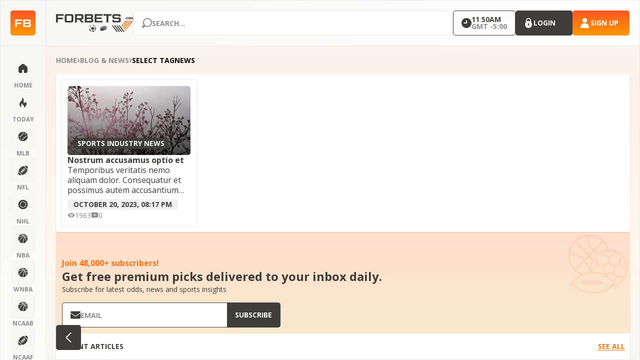

--- FILE ---
content_type: text/html; charset=UTF-8
request_url: https://forbets.com/tag/select-tagnews/
body_size: 51306
content:
<!DOCTYPE html>
<html lang="en-US" data-color-scheme="light">

<head>
    <meta charset="UTF-8">
    <title>Select tagnews Archives - ForBets, Inc.</title>
    <meta name="viewport" content="width=device-width, initial-scale=1.0, maximum-scale=1.0, user-scalable=no" />
    <!-- Fonts -->
    <link rel="preload" href="https://fonts.googleapis.com/css?family=Open+Sans:300,regular,600,700&display=swap" as="style" onload="this.rel='stylesheet'"/>
	<meta name='robots' content='index, follow, max-image-preview:large, max-snippet:-1, max-video-preview:-1' />

	<!-- This site is optimized with the Yoast SEO plugin v25.2 - https://yoast.com/wordpress/plugins/seo/ -->
	<link rel="canonical" href="https://forbets.com/tag/select-tagnews/" />
	<meta property="og:locale" content="en_US" />
	<meta property="og:type" content="article" />
	<meta property="og:title" content="Select tagnews Archives - ForBets, Inc." />
	<meta property="og:url" content="https://forbets.com/tag/select-tagnews/" />
	<meta property="og:site_name" content="ForBets, Inc." />
	<meta name="twitter:card" content="summary_large_image" />
	<script type="application/ld+json" class="yoast-schema-graph">{"@context":"https://schema.org","@graph":[{"@type":"CollectionPage","@id":"https://forbets.com/tag/select-tagnews/","url":"https://forbets.com/tag/select-tagnews/","name":"Select tagnews Archives - ForBets, Inc.","isPartOf":{"@id":"https://forbets.com/#website"},"primaryImageOfPage":{"@id":"https://forbets.com/tag/select-tagnews/#primaryimage"},"image":{"@id":"https://forbets.com/tag/select-tagnews/#primaryimage"},"thumbnailUrl":"https://forbets.com/wp-content/uploads/2023/10/4b4f1c56-873d-3258-9915-cff856935cf1.jpg","breadcrumb":{"@id":"https://forbets.com/tag/select-tagnews/#breadcrumb"},"inLanguage":"en-US"},{"@type":"ImageObject","inLanguage":"en-US","@id":"https://forbets.com/tag/select-tagnews/#primaryimage","url":"https://forbets.com/wp-content/uploads/2023/10/4b4f1c56-873d-3258-9915-cff856935cf1.jpg","contentUrl":"https://forbets.com/wp-content/uploads/2023/10/4b4f1c56-873d-3258-9915-cff856935cf1.jpg","width":1227,"height":818},{"@type":"BreadcrumbList","@id":"https://forbets.com/tag/select-tagnews/#breadcrumb","itemListElement":[{"@type":"ListItem","position":1,"name":"Home","item":"https://forbets.com/"},{"@type":"ListItem","position":2,"name":"Blog &#038; News","item":"https://forbets.com/blog-news/"},{"@type":"ListItem","position":3,"name":"Select tagnews"}]},{"@type":"WebSite","@id":"https://forbets.com/#website","url":"https://forbets.com/","name":"ForBets, Inc.","description":"Bet to win","potentialAction":[{"@type":"SearchAction","target":{"@type":"EntryPoint","urlTemplate":"https://forbets.com/?s={search_term_string}"},"query-input":{"@type":"PropertyValueSpecification","valueRequired":true,"valueName":"search_term_string"}}],"inLanguage":"en-US"}]}</script>
	<!-- / Yoast SEO plugin. -->


<link rel="alternate" type="application/rss+xml" title="ForBets, Inc. &raquo; Select tagnews Tag Feed" href="https://forbets.com/tag/select-tagnews/feed/" />
<style id='wp-img-auto-sizes-contain-inline-css'>
img:is([sizes=auto i],[sizes^="auto," i]){contain-intrinsic-size:3000px 1500px}
/*# sourceURL=wp-img-auto-sizes-contain-inline-css */
</style>
<link rel='stylesheet' id='wc-blocks-integration-css' href='https://forbets.com/wp-content/plugins/woocommerce-subscriptions/build/index.css?ver=8.3.0' media='all' />
<style id='wp-emoji-styles-inline-css'>

	img.wp-smiley, img.emoji {
		display: inline !important;
		border: none !important;
		box-shadow: none !important;
		height: 1em !important;
		width: 1em !important;
		margin: 0 0.07em !important;
		vertical-align: -0.1em !important;
		background: none !important;
		padding: 0 !important;
	}
/*# sourceURL=wp-emoji-styles-inline-css */
</style>
<style id='wp-block-library-inline-css'>
:root{--wp-block-synced-color:#7a00df;--wp-block-synced-color--rgb:122,0,223;--wp-bound-block-color:var(--wp-block-synced-color);--wp-editor-canvas-background:#ddd;--wp-admin-theme-color:#007cba;--wp-admin-theme-color--rgb:0,124,186;--wp-admin-theme-color-darker-10:#006ba1;--wp-admin-theme-color-darker-10--rgb:0,107,160.5;--wp-admin-theme-color-darker-20:#005a87;--wp-admin-theme-color-darker-20--rgb:0,90,135;--wp-admin-border-width-focus:2px}@media (min-resolution:192dpi){:root{--wp-admin-border-width-focus:1.5px}}.wp-element-button{cursor:pointer}:root .has-very-light-gray-background-color{background-color:#eee}:root .has-very-dark-gray-background-color{background-color:#313131}:root .has-very-light-gray-color{color:#eee}:root .has-very-dark-gray-color{color:#313131}:root .has-vivid-green-cyan-to-vivid-cyan-blue-gradient-background{background:linear-gradient(135deg,#00d084,#0693e3)}:root .has-purple-crush-gradient-background{background:linear-gradient(135deg,#34e2e4,#4721fb 50%,#ab1dfe)}:root .has-hazy-dawn-gradient-background{background:linear-gradient(135deg,#faaca8,#dad0ec)}:root .has-subdued-olive-gradient-background{background:linear-gradient(135deg,#fafae1,#67a671)}:root .has-atomic-cream-gradient-background{background:linear-gradient(135deg,#fdd79a,#004a59)}:root .has-nightshade-gradient-background{background:linear-gradient(135deg,#330968,#31cdcf)}:root .has-midnight-gradient-background{background:linear-gradient(135deg,#020381,#2874fc)}:root{--wp--preset--font-size--normal:16px;--wp--preset--font-size--huge:42px}.has-regular-font-size{font-size:1em}.has-larger-font-size{font-size:2.625em}.has-normal-font-size{font-size:var(--wp--preset--font-size--normal)}.has-huge-font-size{font-size:var(--wp--preset--font-size--huge)}.has-text-align-center{text-align:center}.has-text-align-left{text-align:left}.has-text-align-right{text-align:right}.has-fit-text{white-space:nowrap!important}#end-resizable-editor-section{display:none}.aligncenter{clear:both}.items-justified-left{justify-content:flex-start}.items-justified-center{justify-content:center}.items-justified-right{justify-content:flex-end}.items-justified-space-between{justify-content:space-between}.screen-reader-text{border:0;clip-path:inset(50%);height:1px;margin:-1px;overflow:hidden;padding:0;position:absolute;width:1px;word-wrap:normal!important}.screen-reader-text:focus{background-color:#ddd;clip-path:none;color:#444;display:block;font-size:1em;height:auto;left:5px;line-height:normal;padding:15px 23px 14px;text-decoration:none;top:5px;width:auto;z-index:100000}html :where(.has-border-color){border-style:solid}html :where([style*=border-top-color]){border-top-style:solid}html :where([style*=border-right-color]){border-right-style:solid}html :where([style*=border-bottom-color]){border-bottom-style:solid}html :where([style*=border-left-color]){border-left-style:solid}html :where([style*=border-width]){border-style:solid}html :where([style*=border-top-width]){border-top-style:solid}html :where([style*=border-right-width]){border-right-style:solid}html :where([style*=border-bottom-width]){border-bottom-style:solid}html :where([style*=border-left-width]){border-left-style:solid}html :where(img[class*=wp-image-]){height:auto;max-width:100%}:where(figure){margin:0 0 1em}html :where(.is-position-sticky){--wp-admin--admin-bar--position-offset:var(--wp-admin--admin-bar--height,0px)}@media screen and (max-width:600px){html :where(.is-position-sticky){--wp-admin--admin-bar--position-offset:0px}}

/*# sourceURL=wp-block-library-inline-css */
</style><link rel='stylesheet' id='wc-blocks-style-css' href='https://forbets.com/wp-content/plugins/woocommerce/assets/client/blocks/wc-blocks.css?ver=wc-9.8.5' media='all' />
<style id='global-styles-inline-css'>
:root{--wp--preset--aspect-ratio--square: 1;--wp--preset--aspect-ratio--4-3: 4/3;--wp--preset--aspect-ratio--3-4: 3/4;--wp--preset--aspect-ratio--3-2: 3/2;--wp--preset--aspect-ratio--2-3: 2/3;--wp--preset--aspect-ratio--16-9: 16/9;--wp--preset--aspect-ratio--9-16: 9/16;--wp--preset--color--black: #000000;--wp--preset--color--cyan-bluish-gray: #abb8c3;--wp--preset--color--white: #ffffff;--wp--preset--color--pale-pink: #f78da7;--wp--preset--color--vivid-red: #cf2e2e;--wp--preset--color--luminous-vivid-orange: #ff6900;--wp--preset--color--luminous-vivid-amber: #fcb900;--wp--preset--color--light-green-cyan: #7bdcb5;--wp--preset--color--vivid-green-cyan: #00d084;--wp--preset--color--pale-cyan-blue: #8ed1fc;--wp--preset--color--vivid-cyan-blue: #0693e3;--wp--preset--color--vivid-purple: #9b51e0;--wp--preset--gradient--vivid-cyan-blue-to-vivid-purple: linear-gradient(135deg,rgb(6,147,227) 0%,rgb(155,81,224) 100%);--wp--preset--gradient--light-green-cyan-to-vivid-green-cyan: linear-gradient(135deg,rgb(122,220,180) 0%,rgb(0,208,130) 100%);--wp--preset--gradient--luminous-vivid-amber-to-luminous-vivid-orange: linear-gradient(135deg,rgb(252,185,0) 0%,rgb(255,105,0) 100%);--wp--preset--gradient--luminous-vivid-orange-to-vivid-red: linear-gradient(135deg,rgb(255,105,0) 0%,rgb(207,46,46) 100%);--wp--preset--gradient--very-light-gray-to-cyan-bluish-gray: linear-gradient(135deg,rgb(238,238,238) 0%,rgb(169,184,195) 100%);--wp--preset--gradient--cool-to-warm-spectrum: linear-gradient(135deg,rgb(74,234,220) 0%,rgb(151,120,209) 20%,rgb(207,42,186) 40%,rgb(238,44,130) 60%,rgb(251,105,98) 80%,rgb(254,248,76) 100%);--wp--preset--gradient--blush-light-purple: linear-gradient(135deg,rgb(255,206,236) 0%,rgb(152,150,240) 100%);--wp--preset--gradient--blush-bordeaux: linear-gradient(135deg,rgb(254,205,165) 0%,rgb(254,45,45) 50%,rgb(107,0,62) 100%);--wp--preset--gradient--luminous-dusk: linear-gradient(135deg,rgb(255,203,112) 0%,rgb(199,81,192) 50%,rgb(65,88,208) 100%);--wp--preset--gradient--pale-ocean: linear-gradient(135deg,rgb(255,245,203) 0%,rgb(182,227,212) 50%,rgb(51,167,181) 100%);--wp--preset--gradient--electric-grass: linear-gradient(135deg,rgb(202,248,128) 0%,rgb(113,206,126) 100%);--wp--preset--gradient--midnight: linear-gradient(135deg,rgb(2,3,129) 0%,rgb(40,116,252) 100%);--wp--preset--font-size--small: 13px;--wp--preset--font-size--medium: 20px;--wp--preset--font-size--large: 36px;--wp--preset--font-size--x-large: 42px;--wp--preset--spacing--20: 0.44rem;--wp--preset--spacing--30: 0.67rem;--wp--preset--spacing--40: 1rem;--wp--preset--spacing--50: 1.5rem;--wp--preset--spacing--60: 2.25rem;--wp--preset--spacing--70: 3.38rem;--wp--preset--spacing--80: 5.06rem;--wp--preset--shadow--natural: 6px 6px 9px rgba(0, 0, 0, 0.2);--wp--preset--shadow--deep: 12px 12px 50px rgba(0, 0, 0, 0.4);--wp--preset--shadow--sharp: 6px 6px 0px rgba(0, 0, 0, 0.2);--wp--preset--shadow--outlined: 6px 6px 0px -3px rgb(255, 255, 255), 6px 6px rgb(0, 0, 0);--wp--preset--shadow--crisp: 6px 6px 0px rgb(0, 0, 0);}:where(.is-layout-flex){gap: 0.5em;}:where(.is-layout-grid){gap: 0.5em;}body .is-layout-flex{display: flex;}.is-layout-flex{flex-wrap: wrap;align-items: center;}.is-layout-flex > :is(*, div){margin: 0;}body .is-layout-grid{display: grid;}.is-layout-grid > :is(*, div){margin: 0;}:where(.wp-block-columns.is-layout-flex){gap: 2em;}:where(.wp-block-columns.is-layout-grid){gap: 2em;}:where(.wp-block-post-template.is-layout-flex){gap: 1.25em;}:where(.wp-block-post-template.is-layout-grid){gap: 1.25em;}.has-black-color{color: var(--wp--preset--color--black) !important;}.has-cyan-bluish-gray-color{color: var(--wp--preset--color--cyan-bluish-gray) !important;}.has-white-color{color: var(--wp--preset--color--white) !important;}.has-pale-pink-color{color: var(--wp--preset--color--pale-pink) !important;}.has-vivid-red-color{color: var(--wp--preset--color--vivid-red) !important;}.has-luminous-vivid-orange-color{color: var(--wp--preset--color--luminous-vivid-orange) !important;}.has-luminous-vivid-amber-color{color: var(--wp--preset--color--luminous-vivid-amber) !important;}.has-light-green-cyan-color{color: var(--wp--preset--color--light-green-cyan) !important;}.has-vivid-green-cyan-color{color: var(--wp--preset--color--vivid-green-cyan) !important;}.has-pale-cyan-blue-color{color: var(--wp--preset--color--pale-cyan-blue) !important;}.has-vivid-cyan-blue-color{color: var(--wp--preset--color--vivid-cyan-blue) !important;}.has-vivid-purple-color{color: var(--wp--preset--color--vivid-purple) !important;}.has-black-background-color{background-color: var(--wp--preset--color--black) !important;}.has-cyan-bluish-gray-background-color{background-color: var(--wp--preset--color--cyan-bluish-gray) !important;}.has-white-background-color{background-color: var(--wp--preset--color--white) !important;}.has-pale-pink-background-color{background-color: var(--wp--preset--color--pale-pink) !important;}.has-vivid-red-background-color{background-color: var(--wp--preset--color--vivid-red) !important;}.has-luminous-vivid-orange-background-color{background-color: var(--wp--preset--color--luminous-vivid-orange) !important;}.has-luminous-vivid-amber-background-color{background-color: var(--wp--preset--color--luminous-vivid-amber) !important;}.has-light-green-cyan-background-color{background-color: var(--wp--preset--color--light-green-cyan) !important;}.has-vivid-green-cyan-background-color{background-color: var(--wp--preset--color--vivid-green-cyan) !important;}.has-pale-cyan-blue-background-color{background-color: var(--wp--preset--color--pale-cyan-blue) !important;}.has-vivid-cyan-blue-background-color{background-color: var(--wp--preset--color--vivid-cyan-blue) !important;}.has-vivid-purple-background-color{background-color: var(--wp--preset--color--vivid-purple) !important;}.has-black-border-color{border-color: var(--wp--preset--color--black) !important;}.has-cyan-bluish-gray-border-color{border-color: var(--wp--preset--color--cyan-bluish-gray) !important;}.has-white-border-color{border-color: var(--wp--preset--color--white) !important;}.has-pale-pink-border-color{border-color: var(--wp--preset--color--pale-pink) !important;}.has-vivid-red-border-color{border-color: var(--wp--preset--color--vivid-red) !important;}.has-luminous-vivid-orange-border-color{border-color: var(--wp--preset--color--luminous-vivid-orange) !important;}.has-luminous-vivid-amber-border-color{border-color: var(--wp--preset--color--luminous-vivid-amber) !important;}.has-light-green-cyan-border-color{border-color: var(--wp--preset--color--light-green-cyan) !important;}.has-vivid-green-cyan-border-color{border-color: var(--wp--preset--color--vivid-green-cyan) !important;}.has-pale-cyan-blue-border-color{border-color: var(--wp--preset--color--pale-cyan-blue) !important;}.has-vivid-cyan-blue-border-color{border-color: var(--wp--preset--color--vivid-cyan-blue) !important;}.has-vivid-purple-border-color{border-color: var(--wp--preset--color--vivid-purple) !important;}.has-vivid-cyan-blue-to-vivid-purple-gradient-background{background: var(--wp--preset--gradient--vivid-cyan-blue-to-vivid-purple) !important;}.has-light-green-cyan-to-vivid-green-cyan-gradient-background{background: var(--wp--preset--gradient--light-green-cyan-to-vivid-green-cyan) !important;}.has-luminous-vivid-amber-to-luminous-vivid-orange-gradient-background{background: var(--wp--preset--gradient--luminous-vivid-amber-to-luminous-vivid-orange) !important;}.has-luminous-vivid-orange-to-vivid-red-gradient-background{background: var(--wp--preset--gradient--luminous-vivid-orange-to-vivid-red) !important;}.has-very-light-gray-to-cyan-bluish-gray-gradient-background{background: var(--wp--preset--gradient--very-light-gray-to-cyan-bluish-gray) !important;}.has-cool-to-warm-spectrum-gradient-background{background: var(--wp--preset--gradient--cool-to-warm-spectrum) !important;}.has-blush-light-purple-gradient-background{background: var(--wp--preset--gradient--blush-light-purple) !important;}.has-blush-bordeaux-gradient-background{background: var(--wp--preset--gradient--blush-bordeaux) !important;}.has-luminous-dusk-gradient-background{background: var(--wp--preset--gradient--luminous-dusk) !important;}.has-pale-ocean-gradient-background{background: var(--wp--preset--gradient--pale-ocean) !important;}.has-electric-grass-gradient-background{background: var(--wp--preset--gradient--electric-grass) !important;}.has-midnight-gradient-background{background: var(--wp--preset--gradient--midnight) !important;}.has-small-font-size{font-size: var(--wp--preset--font-size--small) !important;}.has-medium-font-size{font-size: var(--wp--preset--font-size--medium) !important;}.has-large-font-size{font-size: var(--wp--preset--font-size--large) !important;}.has-x-large-font-size{font-size: var(--wp--preset--font-size--x-large) !important;}
/*# sourceURL=global-styles-inline-css */
</style>

<link rel='stylesheet' id='contact-form-7-css' href='https://forbets.com/wp-content/plugins/contact-form-7/includes/css/styles.css?ver=6.0.6' media='all' />
<link rel='stylesheet' id='woocommerce-smallscreen-css' href='https://forbets.com/wp-content/plugins/woocommerce/assets/css/woocommerce-smallscreen.css?ver=9.8.5' media='only screen and (max-width: 768px)' />
<link rel='stylesheet' id='woocommerce-general-css' href='https://forbets.com/wp-content/plugins/woocommerce/assets/css/woocommerce.css?ver=9.8.5' media='all' />
<style id='woocommerce-inline-inline-css'>
.woocommerce form .form-row .required { visibility: visible; }
/*# sourceURL=woocommerce-inline-inline-css */
</style>
<link rel='stylesheet' id='brands-styles-css' href='https://forbets.com/wp-content/plugins/woocommerce/assets/css/brands.css?ver=9.8.5' media='all' />
<link rel='stylesheet' id='main-css' href='https://forbets.com/wp-content/themes/forbets/assets/css/main.min.css?ver=1768927798' media='all' />
<link rel='stylesheet' id='index-css' href='https://forbets.com/wp-content/themes/forbets/assets/css/index.min.css?ver=1768927798' media='all' />
<link rel='stylesheet' id='calc-css' href='https://forbets.com/wp-content/themes/forbets/assets/css/calc.min.css?ver=1768927798' media='all' />
<link rel='stylesheet' id='affiliate-css' href='https://forbets.com/wp-content/themes/forbets/assets/css/affiliate-area.min.css?ver=1768927798' media='all' />
<link rel='stylesheet' id='style-css' href='https://forbets.com/wp-content/themes/forbets/style.css?ver=1768927798' media='all' />
<script id="jquery-core-js-extra">
var server_data = {"url":"https://forbets.com/wp-admin/admin-ajax.php","home_dir_url":"https://forbets.com","plugins_url":"https://forbets.com/wp-content/plugins","show_login":"0","alert_custom_price":"Your account has been temporarily disabled and is pending approval due to a recent one-time game purchase. Please visit our \u003Ca href=\"https://forbets.com/my-account/support/\" class=\"ajax_load_page\"\u003Esupport\u003C/a\u003E page for further verification and to request an unlock."};
//# sourceURL=jquery-core-js-extra
</script>
<script src="https://forbets.com/wp-includes/js/jquery/jquery.min.js?ver=3.7.1" id="jquery-core-js"></script>
<script src="https://forbets.com/wp-includes/js/jquery/jquery-migrate.min.js?ver=3.4.1" id="jquery-migrate-js"></script>
<script src="https://forbets.com/wp-content/plugins/woocommerce/assets/js/jquery-blockui/jquery.blockUI.min.js?ver=2.7.0-wc.9.8.5" id="jquery-blockui-js" defer data-wp-strategy="defer"></script>
<script id="wc-add-to-cart-js-extra">
var wc_add_to_cart_params = {"ajax_url":"/wp-admin/admin-ajax.php","wc_ajax_url":"/?wc-ajax=%%endpoint%%","i18n_view_cart":"View cart","cart_url":"https://forbets.com/cart/","is_cart":"","cart_redirect_after_add":"no"};
//# sourceURL=wc-add-to-cart-js-extra
</script>
<script src="https://forbets.com/wp-content/plugins/woocommerce/assets/js/frontend/add-to-cart.min.js?ver=9.8.5" id="wc-add-to-cart-js" defer data-wp-strategy="defer"></script>
<script src="https://forbets.com/wp-content/plugins/woocommerce/assets/js/js-cookie/js.cookie.min.js?ver=2.1.4-wc.9.8.5" id="js-cookie-js" defer data-wp-strategy="defer"></script>
<script id="woocommerce-js-extra">
var woocommerce_params = {"ajax_url":"/wp-admin/admin-ajax.php","wc_ajax_url":"/?wc-ajax=%%endpoint%%","i18n_password_show":"Show password","i18n_password_hide":"Hide password"};
//# sourceURL=woocommerce-js-extra
</script>
<script src="https://forbets.com/wp-content/plugins/woocommerce/assets/js/frontend/woocommerce.min.js?ver=9.8.5" id="woocommerce-js" defer data-wp-strategy="defer"></script>
<link rel="https://api.w.org/" href="https://forbets.com/wp-json/" /><link rel="alternate" title="JSON" type="application/json" href="https://forbets.com/wp-json/wp/v2/tags/34" /><link rel="EditURI" type="application/rsd+xml" title="RSD" href="https://forbets.com/xmlrpc.php?rsd" />
<meta name="generator" content="WordPress 6.9" />
<meta name="generator" content="WooCommerce 9.8.5" />
	<noscript><style>.woocommerce-product-gallery{ opacity: 1 !important; }</style></noscript>
	<link rel="icon" href="https://forbets.com/wp-content/uploads/2023/11/cropped-ico-32x32.png" sizes="32x32" />
<link rel="icon" href="https://forbets.com/wp-content/uploads/2023/11/cropped-ico-192x192.png" sizes="192x192" />
<link rel="apple-touch-icon" href="https://forbets.com/wp-content/uploads/2023/11/cropped-ico-180x180.png" />
<meta name="msapplication-TileImage" content="https://forbets.com/wp-content/uploads/2023/11/cropped-ico-270x270.png" />
<link rel='stylesheet' id='wc-stripe-blocks-checkout-style-css' href='https://forbets.com/wp-content/plugins/woocommerce-gateway-stripe/build/upe-blocks.css?ver=4bd257db862fbe0bd8d53b5c6faf44db' media='all' />
</head>
<body class="archive tag tag-select-tagnews tag-34 wp-theme-forbets theme-forbets woocommerce-no-js _news-subcategory-page _fetch-content _picks-by-columns ">

<svg class="_visually-hidden" xmlns="http://www.w3.org/2000/svg">
    <defs>
        <linearGradient id="lg-primary" x1="8.16327" y1="0" x2="8.16327" y2="20" gradientUnits="userSpaceOnUse">
            <stop offset="0" stop-color="#FF5722"/>
            <stop offset="1" stop-color="#FF9800"/>
        </linearGradient>
        <linearGradient id="lg-primary-line" x1="136.838" y1="22.7543" x2="136.838" y2="43.1906"
                        gradientUnits="userSpaceOnUse">
            <stop offset="0" stop-color="#FF5722"/>
            <stop offset="1" stop-color="#FF9800"/>
        </linearGradient>
        <linearGradient id="lg-primary-ball" x1="80.0039" y1="31.9946" x2="80.0039" y2="44.9946"
                        gradientUnits="userSpaceOnUse">
            <stop offset="0" stop-color="#FF5722"/>
            <stop offset="1" stop-color="#FF9800"/>
        </linearGradient>
        <linearGradient id="lg-primary-star" x1="7.5" y1="0.345581" x2="7.5" y2="14.6544" gradientUnits="userSpaceOnUse">
            <stop offset="0" stop-color="#FF5722"/>
            <stop offset="1" stop-color="#FF9800"/>
        </linearGradient>
    </defs>
</svg>

<div class="_root">
    <header id="header" class="header">
		<div class="header__left">
    <div class="_btn _btn_primary _btn_squad _logo">
		            <a href="https://forbets.com" aria-label="Home page" class="ajax_load_page">
                <svg width="34" height="16" viewBox="0 0 34 16" fill="currentColor" xmlns="http://www.w3.org/2000/svg">
                    <use href="https://forbets.com/wp-content/themes/forbets/assets/img/icons.svg#i-logo"></use>
                </svg>
            </a>
			    </div>
</div>        <div class="_container">
			<div class="header__col header__col_logo">
	<div class="_logo-wide _init">
					<a href="https://forbets.com" aria-label="Home page" class="ajax_load_page">
								<svg width="215" height="51" viewBox="0 0 215 51" fill="none" xmlns="http://www.w3.org/2000/svg">
					<path d="M171.601 50.1209L170.079 48.0538L157.662 31.9766H154.616L168.439 50.1209H171.601Z"
						  fill="currentColor" />
					<path
						  d="M184.018 50.1209L179.45 43.9197L177.81 41.9674L176.287 39.9004L170.196 31.9766H167.033L174.764 41.9674L176.287 43.9197L177.81 45.9867L179.45 48.0538L180.972 50.1209H184.018Z"
						  fill="currentColor" />
					<path
						  d="M188.704 48.0538L185.658 43.9197L184.018 41.9674L180.973 37.8333L176.404 31.9766H173.241L177.81 37.8333L180.973 41.9674L182.495 43.9197L184.018 45.9867L185.658 48.0538L187.181 50.1209H190.344L188.704 48.0538Z"
						  fill="currentColor" />
					<path
						  d="M174.764 50.1209H177.81L174.764 45.9867L173.124 43.9197L163.987 31.9766H160.825L171.601 45.9867L173.124 48.0538L174.764 50.1209Z"
						  fill="currentColor" />
					<path d="M195.497 19H192.335L180.972 33.814L182.495 35.8811L195.497 19Z" fill="url(#paint0_linear_1_7)" />
					<path d="M185.658 39.9004L201.706 19H198.543L184.135 37.8333L185.658 39.9004Z"
						  fill="url(#paint1_linear_1_7)" />
					<path d="M188.704 43.9197L207.914 19H204.752L187.181 41.9674L188.704 43.9197Z"
						  fill="url(#paint2_linear_1_7)" />
					<path d="M214.123 19H211.077L190.344 45.9867L191.867 48.0538L214.123 19Z" fill="url(#paint3_linear_1_7)" />
					<path
						  d="M5.28205 10.6038H18.2471C18.6312 10.5077 18.9193 10.7958 18.9193 11.18C18.9193 11.276 18.9193 11.276 18.9193 11.3721V14.2532C18.9193 14.6373 18.7273 14.9254 18.3431 14.9254H18.2471H5.28205V23.2807C5.28205 23.6648 4.99394 23.9529 4.60979 23.9529H4.51375H0.672261C0.288112 24.049 0 23.7609 0 23.3767C0 23.2807 0 23.2807 0 23.1846V1.67229C0 1.38418 0.192075 1.00003 0.576224 1.00003C0.576224 1.00003 0.672261 1.00003 0.768298 1.00003H20.8401C21.2242 1.00003 21.5124 1.1921 21.5124 1.57625V1.67229V4.55341C21.5124 4.93756 21.2242 5.22567 20.9361 5.22567H20.8401H5.28205V10.6038ZM48.2107 18.6709C48.2107 22.3203 46.4821 23.9529 42.7366 23.9529H29.5795C25.834 23.9529 24.1054 22.3203 24.1054 18.6709V6.18604C24.1054 2.53663 25.834 0.903992 29.5795 0.903992H42.7366C46.4821 0.903992 48.2107 2.53663 48.2107 6.18604V18.6709ZM42.9287 7.72264C42.9287 5.70586 42.4485 5.22567 40.0476 5.22567H32.3646C29.9636 5.22567 29.4835 5.60982 29.4835 7.72264V17.1343C29.4835 19.1511 29.9636 19.6313 32.3646 19.6313H40.0476C42.4485 19.6313 42.9287 19.2471 42.9287 17.1343V7.72264ZM75.8695 6.09001V10.6038C75.8695 14.1571 74.2368 15.9818 70.4914 15.9818H69.627L76.5417 23.2807C76.7338 23.3767 76.7338 23.6648 76.6378 23.8569C76.5417 23.9529 76.4457 24.049 76.3497 24.049H71.4518C70.9716 24.145 70.4914 23.9529 70.2033 23.5688L63.7688 16.366H57.9105V23.3767C57.9105 23.7609 57.6224 24.049 57.2382 24.049H57.1422H53.3007C52.9165 24.145 52.6284 23.8569 52.6284 23.4728C52.6284 23.3767 52.6284 23.3767 52.6284 23.2807V1.67229C52.6284 1.28814 52.8205 1.00003 53.2047 1.00003C53.3007 1.00003 53.3007 1.00003 53.3967 1.00003H70.5874C74.2368 1.00003 75.8695 2.63266 75.8695 6.09001ZM57.9105 11.9483H67.8984C70.2033 11.9483 70.5874 11.5641 70.5874 9.64339V7.6266C70.5874 5.70586 70.2033 5.32171 67.8984 5.32171H57.9105V11.9483Z"
						  fill="currentColor" />
					<path
						  d="M99.687 12.3324C102.28 12.8126 103.336 14.3492 103.336 17.3263V18.8629C103.336 22.3203 101.704 23.9529 97.9583 23.9529H80.5756C80.1914 24.049 79.9033 23.7608 79.9033 23.3767C79.9033 23.2807 79.9033 23.2807 79.9033 23.1846V1.67226C79.9033 1.28811 80.0954 1 80.4795 1C80.5756 1 80.5756 1 80.6716 1H97.6702C101.416 1 103.048 2.63263 103.048 6.08998V7.4345C103.048 10.2196 101.992 11.8522 99.687 12.3324ZM85.1854 10.2196H95.2693C97.094 10.2196 97.6702 9.73939 97.6702 8.10676V7.33846C97.6702 5.70583 97.19 5.22564 95.2693 5.22564H85.1854V10.2196ZM85.1854 14.4452V19.6312H95.6534C97.5742 19.6312 98.0544 19.151 98.0544 17.5184V16.558C98.0544 14.9254 97.5742 14.4452 95.6534 14.4452H85.1854Z"
						  fill="currentColor" />
					<path
						  d="M128.498 1C128.882 1 129.17 1.19207 129.17 1.57622V1.67226V4.55338C129.17 4.93753 128.882 5.22564 128.594 5.22564H128.498H112.267V10.2196H125.905C126.385 10.2196 126.673 10.4117 126.673 10.8918V13.6769C126.673 14.0611 126.385 14.3492 126.001 14.3492H125.905H112.267V19.5352H128.498C128.882 19.5352 129.17 19.7273 129.17 20.1114V20.2075V23.0886C129.17 23.4727 128.882 23.7608 128.594 23.7608H128.498H107.658C107.273 23.8569 106.985 23.5688 106.985 23.1846C106.985 23.0886 106.985 23.0886 106.985 22.9925V1.67226C106.985 1.28811 107.177 1 107.562 1C107.658 1 107.658 1 107.754 1H128.498Z"
						  fill="currentColor" />
					<path
						  d="M140.119 5.32168H131.955C131.571 5.41771 131.283 5.1296 131.283 4.74545C131.283 4.64942 131.283 4.64942 131.283 4.55338V1.67226C131.283 1.28811 131.475 0.999998 131.859 0.999998C131.955 0.999998 131.955 0.999998 132.051 0.999998H153.564C153.948 0.90396 154.236 1.19207 154.236 1.57622C154.236 1.67226 154.236 1.67226 154.236 1.7683V4.64941C154.236 5.03356 154.044 5.32168 153.66 5.32168C153.564 5.32168 153.564 5.32168 153.468 5.32168H145.401V23.2806C145.401 23.6648 145.113 23.9529 144.728 23.9529H144.632H140.791C140.407 23.9529 140.119 23.7608 140.119 23.3767V23.2806V5.32168Z"
						  fill="currentColor" />
					<path
						  d="M160.574 17.1343C161.055 17.1343 161.343 17.3263 161.343 17.8065V18.0946C161.343 19.151 161.727 19.6312 162.879 19.6312H172.291C174.02 19.6312 174.5 19.2471 174.5 17.8065V16.2699C174.5 14.9254 174.116 14.4452 172.291 14.4452H161.823C158.077 14.4452 156.445 12.8126 156.445 9.35524V6.08998C156.445 2.63263 158.077 1 161.823 1H174.02C177.957 1 179.398 2.34452 179.398 6.08998V7.14639C179.398 7.53054 179.206 7.81865 178.822 7.81865C178.726 7.81865 178.725 7.81865 178.629 7.81865H174.884C174.404 7.81865 174.116 7.62657 174.116 7.14639V6.76224C174.116 5.70583 173.636 5.22564 172.483 5.22564H163.84C162.111 5.22564 161.631 5.60979 161.631 7.05035V8.39487C161.631 9.83543 162.015 10.2196 163.84 10.2196H174.404C178.149 10.2196 179.782 11.7562 179.782 15.3096V18.7669C179.782 22.2242 178.149 23.8569 174.404 23.8569H161.535C157.597 23.8569 156.157 22.5124 156.157 18.7669V17.7105C156.157 17.3263 156.349 17.0382 156.733 17.0382C156.829 17.0382 156.829 17.0382 156.925 17.0382L160.574 17.1343Z"
						  fill="currentColor" />
					<g class="_logo__ball _logo__ball_baseball">
						<path
							  d="M10.2856 49.9251C15.6259 49.9251 19.9551 45.596 19.9551 40.2557C19.9551 34.9154 15.6259 30.5862 10.2856 30.5862C4.94535 30.5862 0.616211 34.9154 0.616211 40.2557C0.616211 45.596 4.94535 49.9251 10.2856 49.9251Z"
							  fill="url(#paint4_radial_1_7)" />
						<path
							  d="M15.0463 31.7763C15.0463 31.7763 12.6661 30.4375 11.0298 33.859C9.54217 36.9829 11.7736 43.3797 15.7901 45.016C15.9389 45.016 16.0876 45.1648 16.3852 45.1648C16.3852 45.1648 17.8728 45.4623 18.4678 45.016C18.4678 45.016 13.5587 47.0987 10.7323 39.3631C9.69094 37.1317 9.98846 34.454 11.7736 32.5201C12.6661 31.6276 14.005 31.3301 15.0463 31.7763Z"
							  fill="#888A8D" />
						<path
							  d="M1.80615 35.7928C1.80615 35.7928 2.25244 39.3631 2.69872 41.5945C3.14501 43.6771 3.59127 45.7598 4.33508 47.6937C3.74004 45.611 3.29375 43.5284 2.84747 41.297C2.25243 37.7267 1.80615 35.7928 1.80615 35.7928Z"
							  fill="#888A8D" />
						<path
							  d="M14.4507 44.4209C14.7482 44.1234 14.897 43.8258 15.0457 43.5283C14.897 43.3795 15.0457 44.5696 14.4507 44.4209Z"
							  fill="#B41E2D" />
						<path
							  d="M14.1525 44.2721C14.1525 44.2721 13.7062 44.8672 13.4087 44.8672C13.7062 45.0159 14.1525 44.8672 14.45 44.4209C14.3013 44.2721 14.3013 44.2721 14.1525 44.2721Z"
							  fill="#B41E2D" />
						<path
							  d="M12.666 44.2722C12.666 44.2722 13.4098 44.1234 13.5586 43.6772C13.7073 43.6772 13.7073 43.6772 13.7073 43.8259C13.7073 44.1234 13.2611 44.421 12.666 44.2722Z"
							  fill="#B41E2D" />
						<path
							  d="M13.8555 43.8259C13.8555 43.8259 13.8555 43.9747 14.0042 43.9747C14.0042 43.9747 14.5993 43.5284 14.748 43.0821C14.8968 42.6358 14.5993 42.7846 14.5993 42.7846C14.5993 42.7846 14.0042 43.6772 13.8555 43.8259Z"
							  fill="#B41E2D" />
						<path
							  d="M13.1118 43.0821C13.1118 43.0821 13.2606 43.2309 13.4093 43.2309C13.7069 42.9333 14.0044 42.6358 13.8556 42.1895C13.8556 42.1895 13.2606 42.9333 13.1118 43.0821Z"
							  fill="#B41E2D" />
						<path
							  d="M11.7729 43.3796C11.7729 43.3796 12.2192 43.8259 12.963 43.2308C12.963 43.2308 13.1118 42.9333 12.8143 42.9333C12.5168 43.2308 12.2192 43.3796 11.7729 43.3796Z"
							  fill="#B41E2D" />
						<path
							  d="M12.5171 42.3383C12.5171 42.3383 12.5171 42.6358 12.6659 42.6358C13.1121 42.487 13.4097 42.0408 13.2609 41.4457C13.2609 41.4457 12.8146 42.1895 12.5171 42.3383Z"
							  fill="#B41E2D" />
						<path
							  d="M11.1782 42.4871C11.6245 42.4871 12.0708 42.4871 12.3683 42.1895C12.3683 42.1895 12.6658 42.3383 12.3683 42.4871C12.0708 42.6358 11.6245 42.9333 11.1782 42.4871Z"
							  fill="#B41E2D" />
						<path
							  d="M11.9224 41.4457L12.0711 41.7433C12.5174 41.5945 12.8149 41.297 12.9637 40.8507C12.9637 40.8507 12.9637 40.7019 12.8149 40.7019C12.6662 40.7019 12.0711 41.297 11.9224 41.4457Z"
							  fill="#B41E2D" />
						<path
							  d="M10.4346 41.4457C10.5833 41.5944 10.8808 41.5944 11.0296 41.5944C11.3271 41.5944 11.4759 41.4457 11.7734 41.4457L11.6247 41.1482C11.1784 41.1482 10.8809 41.2969 10.4346 41.4457Z"
							  fill="#B41E2D" />
						<path
							  d="M11.4756 40.4044C11.4756 40.5531 11.4756 40.7019 11.6244 40.8506C11.9219 40.5531 12.3682 40.4044 12.6657 39.9581C12.6657 39.8093 12.6657 39.8093 12.6657 39.6606C12.0706 39.9581 11.7731 40.1068 11.4756 40.4044Z"
							  fill="#B41E2D" />
						<path
							  d="M10.1367 40.4043C10.1367 40.5531 10.1367 40.7019 10.2855 40.7019C10.583 40.7019 10.8805 40.7019 11.178 40.5531V40.2556C10.8805 40.2556 10.583 40.2556 10.1367 40.4043Z"
							  fill="#B41E2D" />
						<path
							  d="M11.1782 39.6607C11.1782 39.8094 11.1782 39.9582 11.327 39.9582C11.327 39.9582 12.0708 39.6607 12.2195 39.3631L12.3683 39.0656C11.7733 39.2144 11.4757 39.3631 11.1782 39.6607Z"
							  fill="#B41E2D" />
						<path
							  d="M9.83984 39.363C9.83984 39.5118 9.9886 39.6606 10.1374 39.6606C10.4349 39.6606 10.7324 39.6606 11.0299 39.6606C11.0299 39.6606 11.1787 39.5118 11.0299 39.363C10.5836 39.2143 10.1374 39.2143 9.83984 39.363Z"
							  fill="#B41E2D" />
						<path
							  d="M10.8806 38.768C10.8806 38.768 10.7318 38.4705 10.8806 38.3217C11.1781 38.173 11.4756 38.0242 11.7731 38.0242C11.9219 38.0242 11.9219 38.0242 11.9219 38.0242V38.173C11.6244 38.4705 11.3269 38.6193 10.8806 38.768Z"
							  fill="#B41E2D" />
						<path
							  d="M9.69092 38.3217C9.69092 38.3217 9.69091 38.6192 9.98843 38.6192C10.286 38.6192 10.5835 38.6192 10.881 38.6192C10.881 38.6192 11.0298 38.4705 10.881 38.3217C10.4347 38.173 9.98844 38.173 9.69092 38.3217Z"
							  fill="#B41E2D" />
						<path
							  d="M10.7316 37.4292C10.7316 37.4292 10.5829 37.7267 10.7316 37.8754C11.1779 37.7267 11.4755 37.4292 11.9217 37.2804C11.9217 37.1316 11.773 37.1316 11.6242 37.1316C11.3267 36.9829 11.0292 37.1316 10.7316 37.4292Z"
							  fill="#B41E2D" />
						<path
							  d="M9.39307 37.1316C9.39307 37.1316 9.39306 37.2804 9.69058 37.5779C9.9881 37.7267 10.2856 37.7267 10.7319 37.7267C10.7319 37.7267 10.7319 37.5779 10.5832 37.4292C10.1369 37.1316 9.69059 36.9829 9.39307 37.1316Z"
							  fill="#B41E2D" />
						<path
							  d="M10.5833 36.3879C10.4345 36.5367 10.4345 36.6854 10.5833 36.8342L11.7733 36.5367C11.7733 36.5367 11.9221 36.2391 11.7733 36.2391C11.327 36.0904 11.0295 36.2391 10.5833 36.3879Z"
							  fill="#B41E2D" />
						<path
							  d="M9.39307 36.0903C9.39307 36.2391 9.39305 36.2391 9.54181 36.3878C9.69057 36.5366 10.4344 36.5366 10.4344 36.5366C10.4344 36.5366 10.5831 36.2391 10.4344 36.2391C10.1369 36.0903 9.69059 35.9415 9.39307 36.0903Z"
							  fill="#B41E2D" />
						<path
							  d="M10.5833 35.3465C10.5833 35.3465 10.4346 35.3465 10.4346 35.644C10.8809 35.644 11.3271 35.4952 11.6247 35.4952C11.6247 35.4952 11.6247 35.1977 11.4759 35.1977C11.3271 35.1977 11.0296 35.1977 10.5833 35.3465Z"
							  fill="#B41E2D" />
						<path
							  d="M9.5415 35.1978C9.83903 35.049 10.1366 35.049 10.4341 35.1978C10.4341 35.3465 10.4341 35.3465 10.4341 35.4953C10.1366 35.4953 9.83903 35.3465 9.5415 35.1978Z"
							  fill="#B41E2D" />
						<path
							  d="M10.5825 35.049C10.5825 34.9003 10.5825 34.7515 10.5825 34.7515C10.88 34.6028 11.3263 34.454 11.6238 34.6028C11.6238 34.6028 11.7726 34.6028 11.6238 34.9003C11.3263 34.9003 11.0288 34.9003 10.5825 35.049Z"
							  fill="#B41E2D" />
						<path
							  d="M10.5828 34.6027C10.5828 34.454 10.5828 34.454 10.5828 34.3052C10.2853 34.1565 9.98779 34.0077 9.69027 34.0077C9.54151 34.0077 9.5415 34.1565 9.5415 34.3052C9.83903 34.3052 10.2853 34.454 10.5828 34.6027Z"
							  fill="#B41E2D" />
						<path
							  d="M10.7314 34.0077C11.1777 34.0077 11.624 34.0077 12.0703 34.1564C12.0703 34.1564 12.0703 33.8589 11.7728 33.7102C11.4752 33.5614 10.8802 33.7102 10.7314 34.0077Z"
							  fill="#B41E2D" />
						<path
							  d="M9.98779 33.5614C9.98779 33.5614 10.7316 33.7102 10.7316 33.8589C10.7316 33.8589 10.8804 33.5614 10.5828 33.4127C10.2853 33.2639 10.1366 33.2639 9.98779 33.5614Z"
							  fill="#B41E2D" />
						<path
							  d="M11.1782 33.4127C11.6245 33.4127 11.922 33.4127 12.3683 33.5615C12.3683 33.5615 12.5171 33.2639 12.2195 33.1152C12.0708 32.9664 11.7733 32.9664 11.6245 33.1152C11.327 33.2639 11.1782 33.2639 11.1782 33.4127Z"
							  fill="#B41E2D" />
						<path
							  d="M10.2856 32.8176C10.2856 32.8176 10.8807 32.9663 11.0294 33.2638C11.1782 33.1151 11.0294 32.9663 11.0294 32.9663C10.8807 32.8175 10.7319 32.6688 10.5832 32.8176C10.4344 32.6688 10.4344 32.8176 10.2856 32.8176Z"
							  fill="#B41E2D" />
						<path
							  d="M11.4756 32.8176C11.9219 32.8176 12.3682 32.8176 12.6657 33.1151C12.6657 33.1151 12.6657 32.8176 12.3682 32.6688C12.2194 32.52 11.9219 32.52 11.7731 32.6688C11.6243 32.6688 11.4756 32.6688 11.4756 32.8176Z"
							  fill="#B41E2D" />
						<path
							  d="M10.8809 32.2226C10.8809 32.2226 11.4759 32.3714 11.6247 32.6689C11.6247 32.5201 11.6247 32.3714 11.4759 32.2226C11.1784 32.0739 11.0296 32.0739 10.8809 32.2226Z"
							  fill="#B41E2D" />
						<path
							  d="M11.9224 32.3714C12.3686 32.3714 12.8149 32.5201 13.1125 32.8176C13.1125 32.6689 12.9637 32.5201 12.8149 32.3714C12.6662 32.2226 12.3686 32.2226 12.2199 32.2226C12.2199 32.2226 12.0711 32.2226 11.9224 32.3714Z"
							  fill="#B41E2D" />
						<path
							  d="M11.3262 31.7763C11.3262 31.7763 11.9212 31.9251 12.07 32.2226C12.07 32.2226 12.2187 32.0738 12.07 31.9251C11.9212 31.7763 11.7724 31.6275 11.6237 31.6275C11.6237 31.6275 11.4749 31.7763 11.3262 31.7763Z"
							  fill="#B41E2D" />
						<path
							  d="M12.3682 31.925C12.8144 31.925 13.2607 32.2225 13.5583 32.5201C13.5583 32.0738 12.9632 31.7763 12.3682 31.925Z"
							  fill="#B41E2D" />
						<path
							  d="M11.7729 31.4788C11.7729 31.4788 12.5168 31.6275 12.6655 31.925C12.6655 31.925 12.8143 31.925 12.6655 31.7763C12.5168 31.6275 12.368 31.4788 12.2192 31.4788C11.9217 31.33 11.9217 31.33 11.7729 31.4788Z"
							  fill="#B41E2D" />
						<path
							  d="M13.2607 31.6275C13.2607 31.6275 14.0046 31.9251 14.3021 32.3713C14.1533 31.9251 13.707 31.6275 13.2607 31.6275Z"
							  fill="#B41E2D" />
						<path
							  d="M12.5171 31.33C12.8146 31.33 12.9634 31.4788 13.2609 31.6275C13.1121 31.33 12.8146 31.1813 12.5171 31.33Z"
							  fill="#B41E2D" />
						<path
							  d="M13.707 31.6275C13.707 31.6275 14.4508 31.9251 14.7484 32.3713C14.5996 31.7763 14.1533 31.4788 13.707 31.6275Z"
							  fill="#B41E2D" />
						<path
							  d="M13.1118 31.1812C13.1118 31.1812 13.5581 31.1812 13.7068 31.4787C13.7068 31.6275 13.7069 31.1812 13.1118 31.1812Z"
							  fill="#B41E2D" />
						<path
							  d="M14.4507 31.7763C14.7482 31.925 15.0457 32.2226 15.1945 32.3713C15.1945 31.925 14.897 31.7763 14.4507 31.7763Z"
							  fill="#B41E2D" />
						<path
							  d="M13.707 31.33C13.707 31.33 14.1533 31.4788 14.3021 31.7763C14.3021 31.6275 14.3021 31.33 13.707 31.33Z"
							  fill="#B41E2D" />
						<path
							  d="M14.8975 31.7763C15.195 31.925 15.4925 32.0738 15.6413 32.2226C15.6413 32.0738 15.3437 31.7763 14.8975 31.7763Z"
							  fill="#B41E2D" />
						<path
							  d="M14.1538 45.3135C14.1538 45.3135 14.7488 44.8672 14.7488 44.7184C14.7488 44.7184 15.0464 44.5697 15.0464 44.8672C14.8976 45.016 14.6001 45.3135 14.1538 45.3135Z"
							  fill="#B41E2D" />
						<path
							  d="M15.0454 44.5697C15.0454 44.5697 15.0454 44.8672 15.1942 44.7185C15.3429 44.5697 15.7892 44.1234 15.4917 43.6772C15.4917 43.9747 15.3429 44.2722 15.0454 44.5697Z"
							  fill="#B41E2D" />
						<path
							  d="M14.7485 45.7598C14.7485 45.7598 15.3436 45.3135 15.3436 45.016C15.3436 45.016 15.4923 44.8672 15.6411 45.016C15.4923 45.4623 15.1948 45.611 14.7485 45.7598Z"
							  fill="#B41E2D" />
						<path
							  d="M15.6411 44.8673C15.9386 45.016 16.0874 44.5697 16.2361 44.421C16.2361 44.2722 16.2361 44.1235 16.2361 43.9747C16.2361 43.9747 15.9386 44.7185 15.6411 44.8673Z"
							  fill="#B41E2D" />
						<path
							  d="M15.4922 45.9086C15.4922 45.9086 16.0872 45.611 16.0872 45.1647C16.0872 45.1647 16.236 45.016 16.236 45.1647C16.236 45.611 15.7897 45.9086 15.4922 45.9086Z"
							  fill="#B41E2D" />
						<path
							  d="M16.3853 45.016C16.3853 45.016 16.3853 45.1647 16.534 45.1647C16.6828 45.1647 16.8315 44.7185 16.8315 44.5697C16.8315 44.4209 16.8315 44.2722 16.8315 44.1234C16.6828 44.5697 16.534 44.8672 16.3853 45.016Z"
							  fill="#B41E2D" />
						<path
							  d="M16.0869 46.0573C16.0869 46.0573 16.5332 45.7598 16.5332 45.3135C16.5332 45.3135 16.682 45.3135 16.8307 45.3135C16.682 45.611 16.5332 45.9085 16.0869 46.0573Z"
							  fill="#B41E2D" />
						<path
							  d="M17.2773 44.2721C17.2773 44.5696 17.1286 45.0159 16.8311 45.3135H16.9798C17.2773 45.0159 17.4261 44.5696 17.2773 44.2721Z"
							  fill="#B41E2D" />
						<path
							  d="M16.6821 46.2061C16.9797 46.0573 17.1284 45.7598 17.2772 45.4623C17.2772 45.4623 17.4259 45.3135 17.4259 45.4623C17.2772 45.7598 16.9797 46.0573 16.6821 46.2061Z"
							  fill="#B41E2D" />
						<path
							  d="M17.2769 45.3135C17.2769 45.3135 17.4256 45.4622 17.5744 45.3135C17.7231 45.1647 17.8719 44.8672 17.8719 44.7184C17.8719 44.5697 17.8719 44.4209 17.7231 44.2721C17.7231 44.4209 17.7231 44.5697 17.5744 44.7184C17.5744 44.8672 17.2769 45.3135 17.2769 45.3135Z"
							  fill="#B41E2D" />
						<path
							  d="M17.2769 46.0573C17.4256 45.9085 17.5744 45.611 17.7231 45.3135C17.7231 45.3135 17.8719 45.3135 17.8719 45.4622C17.7231 45.7598 17.5744 45.9085 17.2769 46.0573Z"
							  fill="#B41E2D" />
						<path
							  d="M17.8716 45.3135C18.0203 45.3135 18.0204 45.1647 18.0204 45.0159C18.0204 44.8672 18.1691 44.7184 18.3179 44.5696C18.4666 44.4209 18.3179 44.2721 18.3179 44.2721C18.3179 44.4209 18.3179 44.5697 18.3179 44.7184C18.3179 44.8672 18.1691 45.1647 18.0204 45.1647C18.0204 45.3135 17.8716 45.3135 17.8716 45.3135Z"
							  fill="#B41E2D" />
						<path
							  d="M17.7236 46.0573C17.8724 45.9085 18.0212 45.611 18.0212 45.4622C18.1699 45.611 18.0212 45.9085 17.7236 46.0573Z"
							  fill="#B41E2D" />
						<path
							  d="M18.3184 45.1648C18.4671 45.016 18.6159 44.7185 18.6159 44.421C18.6159 44.421 18.7646 45.016 18.3184 45.1648Z"
							  fill="#B41E2D" />
						<path
							  d="M18.467 45.3135C18.467 45.4622 18.3182 45.7598 18.1694 45.9085C18.1694 45.7598 18.6157 45.611 18.467 45.3135Z"
							  fill="#B41E2D" />
						<path
							  d="M18.6157 45.0159C18.7645 44.8672 18.9132 44.5696 18.9132 44.2721C18.9132 44.2721 19.062 44.8672 18.6157 45.0159Z"
							  fill="#B41E2D" />
						<path
							  d="M18.467 45.1647C18.467 45.1647 18.467 45.611 18.1694 45.9085C18.467 45.7598 18.6157 45.4623 18.467 45.1647Z"
							  fill="#B41E2D" />
						<path
							  d="M18.7651 44.8672C18.9139 44.7185 18.9139 44.4209 18.9139 44.1234C19.0626 44.4209 19.0627 44.7185 18.7651 44.8672Z"
							  fill="#B41E2D" />
						<path
							  d="M3.59152 41.1482C3.294 40.8507 2.99649 40.8507 2.69897 40.8507C2.55021 40.8507 2.55021 41.1482 2.69897 41.1482C2.99649 41.1482 3.294 41.1482 3.59152 41.1482Z"
							  fill="#B41E2D" />
						<path
							  d="M3.59166 41.892C3.29414 41.7433 3.14538 41.7433 2.84785 41.7433C2.84785 41.7433 2.69909 41.7433 2.84785 41.892C2.99661 42.0408 3.29414 42.1895 3.59166 41.892C3.88918 42.0408 3.74042 42.0408 3.59166 41.892Z"
							  fill="#B41E2D" />
						<path
							  d="M3.88915 43.0821C3.59163 42.9333 3.2941 42.9333 2.99658 42.9333C2.99658 43.0821 2.99658 43.0821 2.99658 43.2308C3.14534 43.3796 3.29411 43.3796 3.44287 43.3796C3.59163 43.3796 3.59162 43.3796 3.74038 43.3796C3.88915 43.2308 4.03792 43.0821 3.88915 43.0821Z"
							  fill="#B41E2D" />
						<path
							  d="M4.18574 44.1234C3.88822 43.9747 3.59069 43.8259 3.29317 43.8259C3.29317 43.8259 3.14441 43.9747 3.29317 44.1234C3.44193 44.2722 3.59069 44.421 3.73945 44.421C3.88821 44.2722 4.18574 44.2722 4.18574 44.1234Z"
							  fill="#B41E2D" />
						<path
							  d="M4.33493 45.0159C4.03741 45.0159 3.88865 44.8672 3.59113 44.7184H3.44238C3.44238 45.0159 3.59115 45.1647 3.88867 45.1647C4.33495 45.3135 4.48369 45.3135 4.33493 45.0159Z"
							  fill="#B41E2D" />
						<path
							  d="M3.73975 45.7598C4.03727 45.9086 4.33479 46.0573 4.48355 46.0573C4.48355 46.0573 4.63232 46.0573 4.63232 46.2061C4.63232 46.3548 4.33478 46.5036 4.03726 46.2061C3.73974 45.9086 3.73975 45.7598 3.73975 45.7598Z"
							  fill="#B41E2D" />
						<path
							  d="M4.03711 46.5036C4.33463 46.6524 4.63216 46.8011 4.92968 46.8011C4.92968 46.8011 5.07844 46.8011 4.92968 46.9499C4.78092 47.0986 4.63216 47.0986 4.4834 46.9499C4.33464 46.9499 4.03711 46.6524 4.03711 46.5036Z"
							  fill="#B41E2D" />
						<path
							  d="M4.18604 47.0986C4.48356 47.2473 4.63232 47.3961 4.92984 47.3961C4.92984 47.3961 5.07859 47.3961 5.07859 47.5449C4.92982 47.6936 4.78107 47.6936 4.48355 47.5449C4.48355 47.3961 4.18604 47.2473 4.18604 47.0986Z"
							  fill="#B41E2D" />
						<path
							  d="M4.4834 47.6936C4.63216 47.8424 4.92968 47.9912 5.2272 47.9912C5.2272 47.9912 5.37595 48.1399 5.07843 48.1399C4.78091 48.1399 4.63216 47.9912 4.4834 47.6936Z"
							  fill="#B41E2D" />
						<path
							  d="M3.44213 39.9581C3.29337 39.8094 3.14461 39.8094 3.14461 39.8094C2.99585 39.8094 2.69832 39.8094 2.54956 39.8094C2.4008 39.8094 2.4008 40.1069 2.54956 40.1069C2.69832 40.1069 3.1446 40.1069 3.29336 40.1069C3.44212 39.9581 3.44213 39.9581 3.44213 39.9581Z"
							  fill="#B41E2D" />
						<path
							  d="M3.29343 38.9168C3.29343 38.7681 3.14467 38.7681 2.99591 38.7681C2.84715 38.7681 2.54964 38.7681 2.40088 38.9168C2.40088 38.9168 2.40087 39.2143 2.54963 39.2143C2.69839 39.2143 3.14467 38.7681 3.29343 38.9168Z"
							  fill="#B41E2D" />
						<path
							  d="M3.1446 37.7267C2.99584 37.7267 2.84708 37.5779 2.69832 37.5779C2.54956 37.5779 2.40079 37.7267 2.25203 37.8755C2.25203 37.8755 2.10328 38.0242 2.4008 38.173C2.54956 38.0242 2.6983 38.0242 2.84706 37.8755C2.99582 37.8755 3.1446 37.8755 3.1446 37.7267Z"
							  fill="#B41E2D" />
						<path
							  d="M2.84796 36.9829C2.6992 36.9829 2.69921 36.9829 2.55045 36.9829C2.40169 36.9829 2.25293 37.1317 2.25293 37.2805C2.25293 37.2805 2.25293 37.4292 2.25293 37.578C2.25293 37.578 2.55046 37.2805 2.69922 37.2805C2.84798 37.2805 2.84796 36.9829 2.84796 36.9829Z"
							  fill="#B41E2D" />
						<path
							  d="M2.69877 36.0903C2.55001 36.0903 2.55001 36.0903 2.40125 36.0903C2.25249 36.0903 2.10371 36.2391 2.10371 36.3879C2.10371 36.3879 1.95495 36.5366 2.10371 36.6854C2.25247 36.5366 2.25249 36.5366 2.40125 36.3879C2.55001 36.2391 2.69877 36.2391 2.69877 36.0903Z"
							  fill="#B41E2D" />
						<path
							  d="M2.54962 35.4953H2.40088C2.25212 35.644 2.10335 35.7928 1.95459 35.9416C1.95459 36.0903 1.95459 36.0903 1.95459 36.0903C1.95459 36.0903 2.10335 35.7928 2.25211 35.7928C2.40087 35.4953 2.54962 35.4953 2.54962 35.4953Z"
							  fill="#B41E2D" />
						<path
							  d="M2.55029 34.9002H2.40154C2.25278 35.049 2.25276 35.1978 2.104 35.3465C2.104 35.4953 2.104 35.4953 2.104 35.4953C2.25276 35.3465 2.25278 35.1978 2.40154 35.049L2.55029 34.9002Z"
							  fill="#B41E2D" />
						<path
							  d="M4.18603 47.2473C4.18603 47.3961 4.18602 47.3961 4.33478 47.5449C4.33478 47.5449 3.73975 47.5449 3.73975 47.0986C3.73975 47.2473 4.03727 47.2473 4.18603 47.2473Z"
							  fill="#B41E2D" />
						<path
							  d="M4.03759 46.8011C4.03759 46.8011 4.0376 46.9499 4.18636 46.9499C4.18636 46.9499 3.74008 46.9499 3.74008 46.8011C3.59132 46.6524 3.59131 46.6524 3.59131 46.5036C3.59131 46.8011 3.88883 46.9499 4.03759 46.8011Z"
							  fill="#B41E2D" />
						<path
							  d="M3.88882 46.5036C3.88882 46.5036 3.74005 46.3549 3.74005 46.2061C3.74005 46.2061 3.29378 46.3549 3.14502 46.0573C3.14502 46.2061 3.29378 46.3549 3.44254 46.3549C3.5913 46.5036 3.74006 46.5036 3.88882 46.5036Z"
							  fill="#B41E2D" />
						<path
							  d="M3.59107 45.611C3.4423 45.611 3.44232 45.4622 3.44232 45.3135C3.29356 45.4622 3.14479 45.4622 2.99603 45.3135C2.99603 45.3135 2.84726 45.9085 3.59107 45.611Z"
							  fill="#B41E2D" />
						<path
							  d="M3.44253 44.7185C3.44253 44.7185 3.29378 44.5697 3.14502 44.421C2.99626 44.5697 2.84749 44.5697 2.69873 44.5697C2.69873 44.5697 2.69872 44.8672 2.84748 44.8672C2.99624 44.8672 3.44253 44.7185 3.44253 44.7185Z"
							  fill="#B41E2D" />
						<path
							  d="M3.29347 43.6771C3.14471 43.5283 3.14473 43.5283 3.14473 43.3795C2.99597 43.5283 2.8472 43.5283 2.69844 43.6771C2.69844 43.6771 2.54968 43.8258 2.69844 43.9746C2.69844 43.9746 3.14471 43.8258 3.29347 43.6771Z"
							  fill="#B41E2D" />
						<path
							  d="M2.99658 42.7846C2.99658 42.7846 2.84781 42.7846 2.84781 42.6358C2.84781 42.6358 2.55029 42.7846 2.55029 42.9333C2.55029 43.0821 2.55029 43.2308 2.55029 43.2308C2.69905 43.0821 2.84782 42.9333 2.99658 42.7846Z"
							  fill="#B41E2D" />
						<path
							  d="M2.69906 41.7432C2.25278 41.7432 2.104 41.892 2.104 42.1895H2.25277C2.40153 42.1895 2.84782 41.892 2.69906 41.7432Z"
							  fill="#B41E2D" />
						<path
							  d="M2.55029 40.5531C2.55029 40.7019 2.55029 40.8507 2.55029 40.9994L2.104 41.4457C2.104 41.2969 2.10401 41.1482 2.25277 40.9994C2.25277 40.7019 2.55029 40.5531 2.55029 40.5531Z"
							  fill="#B41E2D" />
						<path
							  d="M2.40121 39.9581C2.40121 39.8094 2.40119 39.8094 2.54996 39.6606C2.54996 39.6606 2.40121 39.6606 2.40121 39.5118C2.40121 39.5118 1.95491 39.8094 1.80615 39.9581C1.80615 40.2556 1.80615 40.1069 1.80615 40.1069C2.10367 40.1069 2.25245 40.1069 2.40121 39.9581Z"
							  fill="#B41E2D" />
						<path
							  d="M2.25226 38.9168L2.10349 38.6192C2.10349 38.6192 1.65723 38.9168 1.65723 39.2143C1.65723 39.363 1.65723 39.5118 1.65723 39.5118C1.95475 39.363 2.1035 39.0655 2.25226 38.9168Z"
							  fill="#B41E2D" />
						<path
							  d="M2.25244 38.0242C2.25244 37.8755 1.80615 38.173 1.80615 38.4705C1.80615 38.7681 1.80615 38.7681 1.80615 38.7681C1.80615 38.7681 2.10368 38.0242 2.25244 38.0242Z"
							  fill="#B41E2D" />
						<path
							  d="M1.65723 37.8755C1.65723 37.8755 1.95473 37.2805 2.10349 37.2805C2.10349 37.2805 2.10349 37.2805 2.10349 37.1317C2.10349 37.1317 1.95474 37.1317 1.95474 36.9829C1.95474 36.9829 1.65723 37.2805 1.65723 37.4292C1.65723 37.578 1.65723 37.7267 1.65723 37.8755Z"
							  fill="#B41E2D" />
						<path
							  d="M1.95556 36.6853C1.95556 36.5366 1.65804 36.8341 1.50928 36.9828C1.50928 37.1316 1.50928 37.2804 1.50928 37.4291C1.65804 37.1316 1.8068 36.8341 1.95556 36.6853Z"
							  fill="#B41E2D" />
						<path
							  d="M1.95556 35.9416C1.8068 35.9416 1.65805 36.0904 1.65805 36.2391C1.65805 36.3879 1.50928 36.5367 1.50928 36.6854C1.50928 36.3879 1.65804 36.2391 1.95556 35.9416Z"
							  fill="#B41E2D" />
						<path
							  d="M1.80824 35.7928C1.65876 35.7928 1.65876 35.9423 1.50928 36.0918C1.65876 36.0918 1.80824 35.7928 1.80824 35.7928Z"
							  fill="#B41E2D" />
						<path
							  d="M2.10349 35.3466C1.95473 35.4953 1.80599 35.6441 1.65723 35.9416C1.65723 35.9416 1.95473 35.4953 2.10349 35.3466Z"
							  fill="#B41E2D" />
						<path
							  d="M2.25293 35.1977C2.25293 35.049 2.40169 34.7515 2.55045 34.6027C2.40169 34.7515 2.25293 34.9002 2.25293 35.1977Z"
							  fill="#B41E2D" />
					</g>
					<g class="_logo__ball _logo__ball_basketball">
						<path
							  d="M40.5408 49.8327C45.8348 49.8327 50.1265 45.541 50.1265 40.247C50.1265 34.953 45.8348 30.6613 40.5408 30.6613C35.2467 30.6613 30.9551 34.953 30.9551 40.247C30.9551 45.541 35.2467 49.8327 40.5408 49.8327Z"
							  fill="url(#paint5_radial_1_7)" />
						<path
							  d="M42.6379 30.811C42.6379 30.811 53.5716 36.5025 45.6334 45.4891C40.6908 51.0309 33.202 47.2864 31.2549 42.194C32.4531 47.4362 37.5455 50.7313 42.6379 49.5331C47.8801 48.3349 51.1752 43.2425 49.977 38.1501C49.2281 34.5554 46.2325 31.5599 42.6379 30.811Z"
							  fill="url(#paint6_radial_1_7)" />
						<path
							  d="M47.8798 33.9563C51.1749 38.15 50.426 44.1411 46.382 47.4362C42.338 50.5815 36.4967 50.1322 33.2017 46.238C36.4967 50.4317 42.4878 51.0308 46.6816 47.7358C50.8753 44.4407 51.4744 38.4496 48.1793 34.2559C48.0295 34.1061 47.8798 33.9563 47.8798 33.9563Z"
							  fill="url(#paint7_radial_1_7)" />
						<path
							  d="M49.6772 37.1016C49.6772 36.9518 49.5274 36.802 49.5274 36.6523C46.3821 34.7052 42.4879 33.9563 38.7435 34.5554C36.7964 34.8549 34.8493 35.6038 33.2017 36.802C32.4528 37.4011 31.704 38.0002 31.1049 38.7491C31.1049 38.8989 31.1049 39.1985 30.9551 39.3482C31.1049 39.1985 31.2546 39.0487 31.4044 38.8989C32.0035 38.15 32.7524 37.5509 33.6511 37.1016C35.2986 36.0531 36.9461 35.454 38.8932 35.1545C42.6376 34.1061 46.5318 34.8549 49.6772 37.1016Z"
							  fill="url(#paint8_radial_1_7)" />
						<path
							  d="M45.7829 41.8945C43.6861 40.247 41.2896 38.899 38.7434 38.0003C36.7963 37.2514 34.6995 37.8505 33.5012 39.3483C32.4528 40.9959 32.1533 43.0927 32.6026 45.0398C32.7524 45.3394 32.9021 45.4892 33.0519 45.6389C32.303 43.3923 32.7524 41.1456 33.9506 39.1985C35.4483 37.551 37.8448 37.8505 39.6421 38.5994C41.8887 39.4981 44.1354 40.8461 45.9327 42.3438C46.9812 43.0927 47.8798 43.9914 48.7785 44.8901C48.7785 44.7403 48.9282 44.7403 48.9282 44.5905C48.0296 43.6918 46.8314 42.7932 45.7829 41.8945Z"
							  fill="url(#paint9_radial_1_7)" />
						<path
							  d="M36.3471 41.595C34.9991 38.5994 34.6995 35.3043 35.4484 32.0092C35.2986 32.159 35.1489 32.159 34.9991 32.3088C34.4 35.4541 34.8493 38.7492 36.0475 41.595C37.2457 44.7403 39.1928 47.586 41.8888 49.5331C42.0386 49.5331 42.1884 49.5331 42.3381 49.3833C39.6422 47.586 37.5453 44.7403 36.3471 41.595Z"
							  fill="url(#paint10_radial_1_7)" />
						<path
							  d="M42.6377 49.5331C39.9417 47.586 37.8448 44.7402 36.6466 41.5949C35.2986 38.5994 34.9991 35.1545 35.7479 31.8594C35.5982 32.0092 35.4484 32.0092 35.2986 32.159C34.6995 35.3043 34.9991 38.7492 36.3471 41.7447C37.5453 44.89 39.4924 47.7358 42.1883 49.6829C42.3381 49.6829 42.4879 49.6829 42.6377 49.5331Z"
							  fill="url(#paint11_radial_1_7)" />
						<path
							  d="M33.0525 34.2559C32.9027 34.4057 32.9027 34.5555 32.7529 34.5555C34.2507 34.2559 35.7485 33.9564 37.0965 33.3573C38.8938 32.7582 40.6911 31.8595 42.1889 30.6613C42.0391 30.6613 41.8893 30.6613 41.7395 30.6613C40.2418 31.7097 38.744 32.4586 36.9467 33.0577C35.7485 33.6568 34.4005 33.9564 33.0525 34.2559Z"
							  fill="url(#paint12_radial_1_7)" />
						<path
							  d="M49.6772 37.1016C49.6772 36.9518 49.5274 36.802 49.5274 36.6523C46.3821 34.7052 42.4879 33.9563 38.7435 34.5554C36.7964 34.8549 34.8493 35.6038 33.2017 36.802C32.4528 37.4011 31.704 38.0002 31.1049 38.7491C31.1049 38.8989 31.1049 39.1985 30.9551 39.3482C31.1049 39.1985 31.2546 39.0487 31.4044 38.8989C32.0035 38.15 32.7524 37.5509 33.6511 37.1016C35.2986 36.0531 36.9461 35.454 38.8932 35.1545C42.6376 34.1061 46.5318 35.0047 49.6772 37.1016Z"
							  fill="url(#paint13_radial_1_7)" />
						<path
							  d="M45.7829 42.194C43.6861 40.5465 41.2896 39.1985 38.7434 38.2999C36.7963 37.551 34.6995 38.1501 33.5012 39.6478C32.4528 41.2954 32.1533 43.3923 32.6026 45.3394C32.7524 45.6389 32.9021 45.7887 33.0519 45.9385C32.303 43.6918 32.7524 41.4452 33.9506 39.4981C35.4483 37.8505 37.8448 38.1501 39.6421 38.899C41.8887 39.7976 44.1354 41.1456 45.9327 42.6434C46.9812 43.3923 47.8798 44.2909 48.7785 45.1896C48.7785 45.0398 48.9282 45.0398 48.9282 44.89C48.0296 43.8416 46.8314 42.9429 45.7829 42.194Z"
							  fill="url(#paint14_radial_1_7)" />
						<path
							  d="M41.29 30.6613C40.9904 30.6613 40.8406 30.6613 40.5411 30.6613C38.8935 30.6613 37.246 31.1106 35.7482 32.0093C35.2989 33.9564 38.4442 32.4586 39.4926 32.0093C40.2415 31.7097 40.8406 31.2604 41.29 30.6613Z"
							  fill="url(#paint15_radial_1_7)" />
						<path
							  d="M42.9373 30.9608C41.4395 32.6083 38.444 33.2074 36.4969 33.9563C35.8978 34.1061 34.9991 34.4056 35.8978 34.855C36.4969 35.1545 37.5453 34.7052 38.1444 34.5554C39.9417 34.1061 41.8888 33.9563 43.8359 34.1061C45.0341 34.2558 46.0826 34.5554 47.2808 35.0047C47.8799 35.1545 48.479 35.6038 49.0781 35.7536C47.7301 33.2074 45.4835 31.5599 42.9373 30.9608Z"
							  fill="url(#paint16_radial_1_7)" />
						<path
							  d="M34.4002 34.5555C34.1006 34.4057 33.3518 34.5555 32.7526 34.5555C32.1535 35.4541 31.7042 36.3528 31.2549 37.4012C31.7042 36.9519 32.3033 36.6523 32.9024 36.3528C33.3518 36.0532 35.2989 35.3043 34.4002 34.5555Z"
							  fill="url(#paint17_radial_1_7)" />
						<path
							  d="M46.083 41.7447C44.4354 39.4981 42.039 38.0003 39.4928 37.4012C37.2462 36.9519 34.4004 36.8021 36.7968 35.7536C38.5942 34.855 40.691 34.7052 42.7879 35.1545C44.2857 35.4541 48.0301 36.6523 48.4794 38.2998C48.9287 39.6478 47.431 41.5949 46.2328 42.0443"
							  fill="url(#paint18_radial_1_7)" />
						<path
							  d="M48.03 44.89C47.7305 43.9914 46.682 43.542 46.0829 42.9429C45.1842 42.1941 44.4354 41.5949 43.5367 40.9958C42.0389 39.9474 40.3914 39.1985 38.7438 38.7492C37.2461 38.4496 36.9465 39.3483 37.5456 40.6963C38.4443 42.9429 39.6425 45.0398 41.2901 46.8371C43.0874 48.6345 46.5322 47.586 48.1798 45.9385"
							  fill="url(#paint19_radial_1_7)" />
						<path
							  d="M38.2943 46.8372C37.0961 45.0398 36.1975 43.0928 35.7481 41.1457C35.5984 40.5465 35.4486 39.6479 34.8495 39.4981C34.1006 39.4981 33.801 40.5465 33.5015 40.9959C33.2019 42.1941 32.6028 44.4407 33.5015 45.639C34.2504 46.6874 36.9463 47.8856 38.1446 47.1367"
							  fill="url(#paint20_radial_1_7)" />
						<path
							  d="M32.7525 37.7007C32.1534 38.15 31.5543 38.7491 31.105 39.3482C31.105 39.6478 31.105 39.9473 31.105 40.2469C31.105 41.1456 31.2548 41.8944 31.4045 42.7931C31.5543 41.5949 32.0036 40.5465 32.7525 39.6478C33.2019 39.1985 34.9992 38.15 34.9992 37.7007C34.9992 36.2029 33.0521 37.4011 32.7525 37.7007Z"
							  fill="url(#paint21_radial_1_7)" />
						<path
							  d="M36.9459 31.5599C40.5406 30.2119 44.285 31.4101 45.1837 34.1061C46.0823 36.802 44.1352 40.2469 40.6904 41.4451C37.2455 42.6433 33.3513 41.5949 32.4526 38.8989C31.554 36.2029 33.3513 32.9078 36.9459 31.5599Z"
							  fill="url(#paint22_radial_1_7)" />
						<path
							  d="M35.5977 38.15C35.5977 38.15 39.0425 36.802 45.3331 41.8945C45.3331 41.8945 39.6416 36.3527 35.5977 38.15Z"
							  fill="url(#paint23_radial_1_7)" />
					</g>
					<g class="_logo__ball _logo__ball_af">
						<path
							  d="M67.209 46.0321C65.1164 44.5549 63.393 42.4623 62.4083 40.1235C61.4235 37.9078 60.808 35.569 61.7928 34.3381C62.6545 32.984 64.8702 32.4916 67.3321 32.6147C72.6252 32.3685 77.549 35.569 79.5185 40.6159C80.5033 42.8316 81.1187 45.1704 80.134 46.4014C79.2723 47.7554 77.0566 48.2478 74.5947 48.1247C72.0097 48.0016 69.4247 47.3861 67.209 46.0321Z"
							  fill="url(#paint24_radial_1_7)" />
						<path
							  d="M74.5949 48.0016C77.0568 48.0016 79.2725 47.6323 80.1342 46.2783C80.9958 45.0473 80.6265 43.2009 79.888 41.2314V41.3545C79.888 41.3545 81.9806 45.909 76.6875 46.4014C71.3944 46.7707 65.1165 43.8164 62.4085 36.3076C62.1623 35.569 61.9161 34.8304 61.9161 34.0919L61.793 34.215C60.9313 35.569 61.4237 37.7847 62.4085 40.0004C63.3932 42.3392 65.1166 44.4318 67.2092 45.909C69.4249 47.3861 72.0099 48.0016 74.5949 48.0016Z"
							  fill="url(#paint25_radial_1_7)" />
						<path
							  d="M80.1342 46.2783C80.1342 46.1552 80.2572 46.1552 80.2572 46.0321C79.2725 47.263 77.1799 47.6323 74.8411 47.6323C72.2561 47.6323 69.6711 46.8937 67.4554 45.5397C65.3627 44.0626 63.6394 41.9699 62.6546 39.6311C61.6699 37.5385 61.1775 35.3228 61.9161 33.9688C61.9161 34.0918 61.793 34.0918 61.793 34.2149C60.9313 35.569 61.4237 37.7847 62.4085 40.0004C63.3932 42.3392 65.1166 44.4318 67.2092 45.909C69.4249 47.263 72.0099 48.0016 74.5949 48.0016C77.0568 48.0016 79.2725 47.6323 80.1342 46.2783Z"
							  fill="url(#paint26_radial_1_7)" />
						<path
							  d="M76.81 41.2314C76.4407 41.4776 76.0714 41.4775 75.7021 41.1083C73.6095 39.0156 71.0245 37.4154 68.1933 36.1845C67.8241 36.0614 67.5779 35.6921 67.701 35.1997V35.0766C67.8241 34.7073 68.3164 34.5842 68.5626 34.7073C68.5626 34.7073 68.5626 34.7073 68.6857 34.7073C71.64 35.9383 74.4712 37.6616 76.6869 40.0004C76.9331 40.2466 77.0562 40.739 76.81 40.9852C76.9331 41.1083 76.9331 41.1083 76.81 41.2314Z"
							  fill="url(#paint27_radial_1_7)" />
						<path
							  d="M77.0566 41.1083C76.6873 41.3544 76.318 41.3544 75.9487 40.9852C73.8561 38.8925 71.2711 37.2923 68.4399 36.0614C68.0707 35.9383 67.8245 35.569 67.9475 35.0766V34.9535C68.0706 34.5842 68.563 34.4611 68.8092 34.5842C68.8092 34.5842 68.8092 34.5842 68.9323 34.5842C71.8866 35.8152 74.7178 37.5385 76.9335 39.8773C77.1797 40.1235 77.3028 40.6159 77.0566 40.8621C77.1797 40.9852 77.1797 40.9852 77.0566 41.1083Z"
							  fill="url(#paint28_radial_1_7)" />
						<path
							  d="M62.2852 33.9688H62.4082C62.5313 33.9688 62.6544 33.9688 62.7775 33.9688C63.2699 33.9688 63.8854 34.0918 64.3778 34.0918C66.2242 34.338 67.9475 34.9535 69.5478 35.6921C70.6556 36.1845 71.6404 36.6768 72.7482 37.2923C72.9944 37.4154 73.2406 37.6616 73.4868 37.7847C73.6099 37.9078 73.733 37.9078 73.8561 38.0309C73.9792 38.154 74.1023 38.154 74.2254 38.2771C74.7178 38.6464 75.2101 39.0156 75.7025 39.508C76.6873 40.3697 77.5489 41.3545 78.2875 42.4623C79.0261 43.5702 79.6416 44.678 80.1339 45.909C80.1339 45.909 80.0108 45.6628 79.8877 45.4166C79.8877 45.2935 79.7647 45.1704 79.7647 45.1704L79.6416 44.8011C79.5185 44.678 79.5185 44.5549 79.3954 44.4318C79.2723 44.3087 79.2723 44.1856 79.1492 43.9395C79.1492 43.8164 79.0261 43.8164 79.0261 43.6933C79.0261 43.5702 78.903 43.5702 78.903 43.4471C78.7799 43.324 78.6568 43.0778 78.5337 42.9547C78.4106 42.8316 78.2875 42.5854 78.1644 42.4623C78.0413 42.3392 77.9182 42.093 77.672 41.9699C77.0566 41.1083 76.318 40.3697 75.4563 39.7542C74.5947 39.0156 73.6099 38.2771 72.6251 37.6616C71.5173 37.0461 70.4094 36.4307 69.3016 35.9383L68.8092 35.6921C68.6861 35.569 68.563 35.569 68.3168 35.569C68.0706 35.4459 67.7013 35.3228 67.4551 35.1997C66.8397 34.9535 66.2242 34.8304 65.6087 34.5842C64.9932 34.4611 64.3778 34.338 63.7623 34.2149C63.393 33.9688 62.9006 33.9688 62.2852 33.9688Z"
							  fill="url(#paint29_radial_1_7)" />
						<path
							  d="M62.4082 33.7226H62.5313C62.6544 33.7226 62.7775 33.7226 62.9006 33.7226C63.393 33.7226 64.0084 33.8457 64.5008 33.8457C66.3472 34.0919 68.0706 34.7073 69.6708 35.4459C70.7787 35.9383 71.7634 36.4307 72.8713 37.0461C73.1175 37.1692 73.3637 37.4154 73.6099 37.5385C73.733 37.6616 73.8561 37.6616 73.9792 37.7847C74.1022 37.9078 74.2253 37.9078 74.3484 38.0309C74.8408 38.4002 75.3332 38.7695 75.8256 39.2618C76.8103 40.1235 77.672 41.1083 78.4106 42.2161C79.1491 43.324 79.7646 44.4318 80.257 45.6628C80.257 45.6628 80.1339 45.4166 80.0108 45.1704C80.0108 45.0473 79.8877 44.9242 79.8877 44.9242L79.7646 44.5549C79.6415 44.4318 79.6415 44.3087 79.5184 44.1856L79.2722 43.6933C79.2722 43.5702 79.1491 43.5702 79.1491 43.4471L79.026 43.2009C78.9029 43.0778 78.7798 42.8316 78.6568 42.7085C78.5337 42.5854 78.4106 42.3392 78.2875 42.2161C78.1644 42.093 78.0413 41.8468 77.7951 41.7237C77.1796 40.8621 76.441 40.1235 75.5794 39.508C74.7177 38.7695 73.733 38.0309 72.7482 37.4154C71.6403 36.7999 70.5325 36.1845 69.4246 35.6921L68.9322 35.4459C68.8092 35.3228 68.6861 35.3228 68.4399 35.3228C68.1937 35.1997 67.8244 35.0766 67.5782 34.9535C66.9627 34.7073 66.3472 34.5842 65.7318 34.338C65.1163 34.2149 64.5008 34.0919 63.8853 33.9688C63.5161 33.8457 63.0237 33.7226 62.4082 33.7226Z"
							  fill="url(#paint30_radial_1_7)" />
						<path
							  d="M75.4566 41.2313C75.3335 41.3544 75.0873 41.3544 74.8411 41.2313C74.718 41.1082 74.5949 40.8621 74.718 40.739C75.0873 40.2466 75.5796 39.7542 75.9489 39.2618C76.072 39.1387 76.4413 39.1387 76.5644 39.2618C76.8106 39.3849 76.8106 39.6311 76.6875 39.8773C76.4413 40.2466 75.9489 40.739 75.4566 41.2313Z"
							  fill="url(#paint31_radial_1_7)" />
						<path
							  d="M74.2251 40.1235C74.102 40.2466 73.8558 40.2466 73.6096 40.1235C73.4865 40.0004 73.3634 39.7543 73.4865 39.5081C73.8558 39.0157 74.3482 38.5233 74.7175 38.0309C74.9637 37.9078 75.2099 37.9078 75.333 38.0309C75.5791 38.154 75.5792 38.4002 75.4561 38.6464C75.2099 39.1388 74.7175 39.6312 74.2251 40.1235Z"
							  fill="url(#paint32_radial_1_7)" />
						<path
							  d="M73.1182 39.1388C72.9952 39.2619 72.749 39.385 72.5028 39.1388C72.2566 39.0157 72.2566 38.7695 72.3797 38.5233C72.749 38.0309 73.1183 37.4155 73.4875 36.9231C73.6106 36.8 73.9799 36.6769 74.103 36.9231C74.3492 37.0462 74.3492 37.2924 74.2261 37.5386C73.8568 38.0309 73.4875 38.5233 73.1182 39.1388Z"
							  fill="url(#paint33_radial_1_7)" />
						<path
							  d="M71.8866 38.2771C71.7635 38.4002 71.5173 38.5233 71.2711 38.4002C71.0249 38.2771 71.0249 38.0309 71.0249 37.9078C71.3942 37.2924 71.6404 36.8 72.0097 36.1845C72.1328 35.9383 72.379 35.9383 72.6251 36.0614C72.8713 36.1845 72.9944 36.4307 72.8713 36.6769C72.502 37.1693 72.1328 37.6617 71.8866 38.2771Z"
							  fill="url(#paint34_radial_1_7)" />
						<path
							  d="M70.533 37.4154C70.4099 37.6616 70.1637 37.6616 70.0406 37.5385C69.7944 37.4154 69.6713 37.1692 69.7944 37.0461C70.0406 36.4307 70.2868 35.8152 70.533 35.1997C70.6561 34.9535 70.9022 34.9535 71.1484 35.0766C71.3946 35.1997 71.5177 35.4459 71.3946 35.6921C71.0253 36.3076 70.7792 36.923 70.533 37.4154Z"
							  fill="url(#paint35_radial_1_7)" />
						<path
							  d="M69.0554 36.8C68.9323 37.0462 68.6861 37.0462 68.563 36.9231C68.3168 36.8 68.1938 36.5538 68.3168 36.4307C68.563 35.8153 68.8092 35.1998 69.0554 34.5843C69.1785 34.3381 69.4247 34.3381 69.6709 34.4612C69.9171 34.5843 70.0402 34.8305 69.9171 35.0767C69.5478 35.6922 69.3016 36.1846 69.0554 36.8Z"
							  fill="url(#paint36_radial_1_7)" />
						<path
							  d="M75.7031 41.1083C75.58 41.2314 75.3339 41.2314 75.0877 41.1083C74.9646 40.9852 74.8415 40.739 74.9646 40.6159C75.3338 40.1236 75.8262 39.6312 76.1955 39.1388C76.3186 39.0157 76.6879 39.0157 76.811 39.1388C77.0572 39.2619 77.0572 39.5081 76.9341 39.7543C76.5648 40.1236 76.0724 40.6159 75.7031 41.1083Z"
							  fill="url(#paint37_radial_1_7)" />
						<path
							  d="M74.4717 40.0004C74.3486 40.1235 74.1024 40.1235 73.8562 40.0004C73.7331 39.8773 73.61 39.6311 73.7331 39.385C74.1024 38.8926 74.5948 38.4002 74.9641 37.9078C75.2103 37.7847 75.4564 37.7847 75.5795 37.9078C75.8257 38.0309 75.8257 38.2771 75.7026 38.5233C75.3334 39.0157 74.841 39.508 74.4717 40.0004Z"
							  fill="url(#paint38_radial_1_7)" />
						<path
							  d="M73.2408 39.0156C73.1177 39.1387 72.8715 39.2618 72.6253 39.0156C72.3792 38.8925 72.3791 38.6463 72.5022 38.4002C72.8715 37.9078 73.2408 37.2923 73.6101 36.7999C73.7332 36.6768 74.1025 36.5537 74.2256 36.7999C74.4718 36.923 74.4718 37.1692 74.3487 37.4154C73.9794 38.0309 73.6101 38.5232 73.2408 39.0156Z"
							  fill="url(#paint39_radial_1_7)" />
						<path
							  d="M72.0091 38.154C71.886 38.2771 71.6398 38.4002 71.3936 38.2771C71.1475 38.154 71.1475 37.9078 71.1475 37.7847C71.5167 37.1692 71.7629 36.6768 72.1322 36.0614C72.2553 35.8152 72.5015 35.8152 72.7477 35.9383C72.9939 36.0614 73.117 36.3076 72.9939 36.5538C72.6246 37.0461 72.3784 37.5385 72.0091 38.154Z"
							  fill="url(#paint40_radial_1_7)" />
						<path
							  d="M70.6555 37.4154C70.5324 37.6616 70.2862 37.6616 70.1631 37.5385C69.9169 37.4154 69.7938 37.1692 69.9169 37.0461C70.1631 36.4307 70.4093 35.8152 70.6555 35.1997C70.7786 34.9535 71.0248 34.9535 71.271 35.0766C71.5172 35.1997 71.6403 35.4459 71.5172 35.6921C71.271 36.1845 70.9017 36.7999 70.6555 37.4154Z"
							  fill="url(#paint41_radial_1_7)" />
						<path
							  d="M69.1785 36.6768C69.0554 36.923 68.8092 36.923 68.6861 36.7999C68.4399 36.6768 68.3168 36.4306 68.4399 36.3076C68.6861 35.6921 68.9323 35.0766 69.1785 34.4611C69.3015 34.2149 69.5477 34.2149 69.7939 34.338C70.0401 34.4611 70.1632 34.7073 70.0401 34.9535C69.7939 35.569 69.4246 36.1845 69.1785 36.6768Z"
							  fill="url(#paint42_radial_1_7)" />
						<path
							  d="M74.5949 48.0016C78.7802 45.7859 79.7649 43.0778 79.5187 40.8621C79.3956 40.739 79.3956 40.4928 79.2725 40.3697C78.9032 39.6311 78.534 39.0157 78.1647 38.4002C78.657 42.9547 74.2256 46.5245 71.6406 47.7554C72.5023 47.8785 73.364 48.0016 74.2256 48.0016C74.4718 48.0016 74.4718 48.0016 74.5949 48.0016Z"
							  fill="url(#paint43_radial_1_7)" />
						<path
							  d="M74.964 48.1247C79.1493 45.909 80.134 43.2009 79.8878 40.9852C79.7647 40.8621 79.7648 40.6159 79.6417 40.4928C79.2724 39.7542 78.9031 39.1388 78.5338 38.5233C79.0262 43.0778 74.5948 46.6476 72.0098 47.8785C72.8714 48.0016 73.7331 48.1247 74.5948 48.1247C74.7179 48.1247 74.8409 48.1247 74.964 48.1247Z"
							  fill="url(#paint44_radial_1_7)" />
						<path
							  d="M74.841 48.0016C79.0262 45.7859 80.011 43.0778 79.7648 40.8621C79.6417 40.739 79.6417 40.4928 79.5186 40.3697C79.1493 39.6311 78.78 39.0157 78.4108 38.4002C78.9031 42.9547 74.4717 46.5245 71.8867 47.7554C72.7484 47.8785 73.6101 48.0016 74.4717 48.0016C74.7179 48.0016 74.7179 48.0016 74.841 48.0016Z"
							  fill="url(#paint45_radial_1_7)" />
						<path
							  d="M79.7648 40.8621C79.6417 40.739 79.6417 40.4928 79.5186 40.3697C79.1493 39.6311 78.78 39.0157 78.4107 38.4002C78.4107 38.5233 78.4107 38.5233 78.4107 38.6464C78.6569 39.1387 78.9031 39.6311 79.1493 40.1235C79.2724 40.2466 79.2724 40.4928 79.3955 40.6159C79.6417 42.8316 78.6569 45.5397 74.4717 47.7554C74.3486 47.7554 74.3486 47.7554 74.2255 47.7554C73.61 47.7554 72.9945 47.6323 72.3791 47.6323C72.256 47.7554 72.1329 47.7554 72.0098 47.8785C72.8714 48.0016 73.7331 48.1247 74.5948 48.1247C74.7179 48.1247 74.7179 48.1247 74.841 48.1247C79.0262 45.7859 80.011 43.0778 79.7648 40.8621Z"
							  fill="url(#paint46_radial_1_7)" />
						<path
							  d="M62.5312 40.3697C62.7774 40.9852 63.1467 41.4776 63.516 42.093C63.6391 41.8468 63.6391 41.6007 63.6391 41.6007C63.6391 41.6007 65.3624 33.9688 70.04 32.8609C69.1784 32.7378 68.3167 32.6147 67.4551 32.6147C67.332 32.6147 67.2089 32.6147 66.9627 32.6147C64.87 33.3533 62.5312 35.6921 62.5312 40.3697Z"
							  fill="url(#paint47_radial_1_7)" />
						<path
							  d="M62.4082 40.2466C62.6544 40.8621 63.0237 41.3545 63.393 41.9699C63.5161 41.7237 63.5161 41.4776 63.5161 41.4776C63.5161 41.4776 65.2394 33.8457 69.9171 32.7378C69.0554 32.6147 68.1937 32.4916 67.332 32.4916C67.209 32.4916 67.0859 32.4916 66.8397 32.4916C64.7471 33.2302 62.2852 35.4459 62.4082 40.2466Z"
							  fill="url(#paint48_radial_1_7)" />
						<path
							  d="M62.5313 40.2466C62.7775 40.8621 63.1468 41.3545 63.5161 41.9699C63.6392 41.7237 63.6391 41.4776 63.6391 41.4776C63.6391 41.4776 65.3625 33.8457 70.0401 32.7378C69.1784 32.6147 68.3168 32.4916 67.4551 32.4916C67.332 32.4916 67.2089 32.4916 66.9627 32.4916C64.8701 33.2302 62.4082 35.4459 62.5313 40.2466Z"
							  fill="url(#paint49_radial_1_7)" />
						<path
							  d="M67.0858 32.7378C67.2089 32.7378 67.3319 32.7378 67.5781 32.7378C68.1936 32.7378 68.8091 32.7378 69.3015 32.8609C69.5477 32.7378 69.7938 32.7378 70.04 32.6147C69.1784 32.4916 68.3167 32.3685 67.4551 32.3685C67.332 32.3685 67.2089 32.3685 66.9627 32.3685C64.87 33.1071 62.5312 35.4459 62.5312 40.1235C62.5312 40.2466 62.6543 40.2466 62.6543 40.3697C62.6543 35.8152 64.9931 33.5995 67.0858 32.7378Z"
							  fill="url(#paint50_radial_1_7)" />
						<path
							  d="M66.3474 33.7225C67.4552 32.1223 71.1481 32.6147 74.5948 34.9535C78.0414 37.2923 79.7647 40.4928 78.6569 42.2161C77.549 43.9394 73.8562 43.3239 70.4095 40.9851C66.9629 38.6463 65.1164 35.4459 66.3474 33.7225Z"
							  fill="url(#paint51_radial_1_7)" />
						<path
							  d="M62.5313 40.2466C62.7775 40.862 63.1467 41.3544 63.516 41.9699C63.6391 41.7237 63.6391 41.4775 63.6391 41.4775C64.1315 39.2618 65.1162 37.1692 66.3472 35.3228C65.2393 36.5537 64.3777 37.9077 63.7622 39.3849C63.1467 41.1082 62.162 39.0156 63.2698 36.0613C62.6543 37.4154 62.4082 38.7694 62.5313 40.2466Z"
							  fill="url(#paint52_radial_1_7)" />
						<path
							  d="M72.0098 47.7554C72.8714 47.8785 73.7331 48.0016 74.5948 48.0016C74.7179 48.0016 74.7179 48.0016 74.841 48.0016C76.5643 47.2631 78.0414 45.909 79.0262 44.3088C79.0262 44.3088 76.4412 47.5093 74.964 47.14C73.61 46.8938 75.9488 45.7859 77.0567 43.4471C75.7026 45.2935 73.9793 46.7707 72.0098 47.7554Z"
							  fill="url(#paint53_radial_1_7)" />
					</g>
					<g class="_logo__ball _logo__ball_footbal">
						<path
							  d="M101.22 49.8351C106.515 49.8351 110.807 45.5429 110.807 40.2481C110.807 34.9534 106.515 30.6612 101.22 30.6612C95.9251 30.6612 91.6328 34.9534 91.6328 40.2481C91.6328 45.5429 95.9251 49.8351 101.22 49.8351Z"
							  fill="url(#paint54_radial_1_7)" />
						<path
							  d="M101.22 30.9608L104.216 32.9081L107.212 33.5073C107.212 33.5073 107.362 33.5073 107.362 33.3575C107.362 33.2077 107.362 32.9081 107.362 32.7583C105.714 31.4102 103.766 30.6612 101.819 30.5114L101.22 30.9608Z"
							  fill="url(#paint55_radial_1_7)" />
						<path
							  d="M107.362 33.3575L104.516 32.9081L101.819 31.2603V31.1105L102.269 30.9608H102.119L101.67 31.2603C101.67 31.2603 101.52 31.4101 101.67 31.4101L104.516 33.2077L107.362 33.3575C107.362 33.5073 107.362 33.5073 107.362 33.3575Z"
							  fill="url(#paint56_radial_1_7)" />
						<path
							  d="M96.1269 47.738C96.2767 47.738 96.2767 47.738 96.1269 47.738C96.2767 47.5882 96.2767 47.5882 96.1269 47.738L94.9285 43.8433L92.382 41.8959H92.2322L91.9326 42.7947C92.382 44.5922 93.4306 46.3898 94.9285 47.5882L96.1269 47.738Z"
							  fill="url(#paint57_radial_1_7)" />
						<path
							  d="M96.1265 47.5882L94.7784 43.8433L92.2318 41.8959H92.082V42.0457L94.6286 43.8433L96.1265 47.5882C96.1265 47.738 95.9767 47.738 96.1265 47.5882Z"
							  fill="url(#paint58_radial_1_7)" />
						<path
							  d="M109.459 36.9526L108.859 40.3979L109.009 43.993V44.1428L110.058 43.3939C110.507 41.8959 110.657 40.2481 110.357 38.7502C110.357 38.151 110.058 37.7016 109.459 36.9526C109.608 36.9526 109.608 36.9526 109.459 36.9526Z"
							  fill="url(#paint59_radial_1_7)" />
						<path
							  d="M109.608 36.9526L109.009 40.3979L109.159 43.993V44.1428L110.207 43.3939C110.657 41.8959 110.806 40.2481 110.507 38.7502C110.507 38.151 110.057 37.7016 109.608 36.9526Z"
							  fill="url(#paint60_radial_1_7)" />
						<path
							  d="M109.458 40.8473L110.057 37.402V37.2522C110.057 37.2522 110.057 37.2522 109.908 37.2522C109.908 37.2522 109.758 37.2522 109.758 37.402L109.159 40.6975L109.308 44.2926C109.308 44.2926 109.308 44.4424 109.458 44.4424V40.8473Z"
							  fill="url(#paint61_radial_1_7)" />
						<path
							  d="M105.714 48.7865L107.062 46.989V46.8392L103.617 47.2886L100.022 48.9363C100.022 48.9363 99.8719 49.0861 100.022 49.0861L101.669 49.8351C102.868 49.8351 104.366 49.5355 105.714 48.7865Z"
							  fill="url(#paint62_radial_1_7)" />
						<path
							  d="M100.021 49.0861L103.467 47.4384L106.762 47.1388C106.762 47.1388 106.762 47.1388 106.912 47.1388V46.989L103.617 47.2886L100.021 49.0861Z"
							  fill="url(#paint63_radial_1_7)" />
						<path
							  d="M92.6816 36.653L92.8314 37.7016V37.8514L95.8274 35.4547L97.1755 32.6085V32.4587L96.127 32.6085C94.629 33.3575 93.4306 34.8555 92.6816 36.653Z"
							  fill="url(#paint64_radial_1_7)" />
						<path
							  d="M92.3818 36.5032L92.5316 37.5517C92.5316 37.5517 92.5316 37.7015 92.6814 37.7015L95.6774 35.3048L97.0255 32.4587V32.3089L95.977 32.4587C94.3292 33.2076 93.1308 34.7056 92.3818 36.5032Z"
							  fill="url(#paint65_radial_1_7)" />
						<path
							  d="M97.1755 32.0093C97.0257 31.8595 97.0257 32.0093 97.1755 32.0093L95.6776 34.7057L92.6816 37.1024V37.2522C92.6816 37.2522 92.6816 37.402 92.8314 37.402L95.8274 35.0053L97.1755 32.0093Z"
							  fill="url(#paint66_radial_1_7)" />
						<path
							  d="M97.6245 42.495L102.568 44.1428H102.718L106.163 40.2481V40.0983L103.317 35.7542C103.317 35.7542 103.317 35.7542 103.167 35.7542L98.0739 36.9526C98.0739 36.9526 97.9241 36.9525 97.9241 37.1023L97.6245 42.495Z"
							  fill="url(#paint67_radial_1_7)" />
						<path
							  d="M97.6245 42.3452L102.568 43.993H102.718L106.163 40.0983V39.9485L103.317 35.7542C103.317 35.7542 103.317 35.7542 103.167 35.7542L98.0739 36.9526C98.0739 36.9526 97.9241 36.9525 97.9241 37.1023L97.6245 42.3452Z"
							  fill="url(#paint68_radial_1_7)" />
						<path
							  d="M103.167 35.7542L98.074 36.9526L97.7744 42.3452L102.568 43.8432L106.013 39.9485L103.167 35.7542ZM102.418 43.6934L97.7744 42.1954L98.074 37.1023L103.017 35.904L105.863 39.9485L102.418 43.6934Z"
							  fill="url(#paint69_radial_1_7)" />
						<path
							  d="M92.5318 37.8514C92.5318 37.8514 92.5318 38.3008 92.5318 39.0498C92.5318 39.3494 92.5318 39.7988 92.5318 40.2482V40.5478V40.8473C92.5318 40.9971 92.5318 41.2967 92.5318 41.4465V41.1469C92.5318 40.8473 92.5318 40.5478 92.5318 40.2482C92.5318 40.0984 92.5318 39.9486 92.5318 39.649C92.5318 39.4992 92.5318 39.1996 92.5318 39.0498C92.382 38.7502 92.382 38.3008 92.5318 37.8514Z"
							  fill="url(#paint70_radial_1_7)" />
						<path
							  d="M95.8276 35.3048C96.1272 35.6044 96.277 35.6044 96.4268 35.7542C96.5766 35.904 96.8762 36.0538 97.026 36.2036C97.1758 36.3534 97.4754 36.5032 97.6252 36.8028C97.6252 36.8028 97.4754 36.8028 97.4754 36.653C97.3256 36.5032 97.1758 36.5032 97.026 36.3534C96.8762 36.2036 96.5766 36.0538 96.4268 35.904C96.277 35.6044 96.1272 35.4546 95.8276 35.3048Z"
							  fill="url(#paint71_radial_1_7)" />
						<path
							  d="M95.228 43.5437L95.6774 43.2441H95.8272C95.8272 43.2441 95.977 43.2441 95.977 43.0943L96.726 42.6449C97.0256 42.4951 97.3252 42.3453 97.475 42.3453C97.475 42.3453 97.3252 42.3453 97.3252 42.4951C97.1754 42.6449 97.0256 42.6449 96.726 42.7947C96.5762 42.7947 96.4264 42.9445 96.4264 42.9445C96.2766 42.9445 96.1268 43.0943 95.977 43.0943C95.8272 43.0943 95.6774 43.2441 95.5276 43.2441C95.3778 43.5437 95.3778 43.5437 95.228 43.5437Z"
							  fill="url(#paint72_radial_1_7)" />
						<path
							  d="M96.5757 47.7379L96.8753 47.8877L97.1749 48.0375L97.3247 48.1873C97.3247 48.1873 97.4745 48.1873 97.4745 48.3371L97.9239 48.4869C98.0737 48.4869 98.2234 48.6367 98.3732 48.6367C98.523 48.6367 98.523 48.6367 98.6728 48.7865L98.9724 48.9363C99.1222 48.9363 99.272 49.0861 99.4218 49.0861H99.1222L98.8226 48.9363H98.6728H98.3732C97.7741 48.4869 97.0251 48.1873 96.5757 47.7379Z"
							  fill="url(#paint73_radial_1_7)" />
						<path
							  d="M102.568 43.8433C102.868 45.0416 103.168 46.3898 103.317 47.5882C102.868 46.3898 102.568 45.0416 102.568 43.8433Z"
							  fill="url(#paint74_radial_1_7)" />
						<path
							  d="M97.1758 32.1591L97.4754 32.0093C97.775 31.8595 98.0746 31.7097 98.3741 31.5599H98.524H98.6737L98.9733 31.4101C99.1231 31.4101 99.1231 31.4101 99.2729 31.2603C99.4227 31.2603 99.4227 31.2603 99.5725 31.2603C100.022 31.1105 100.471 31.1105 100.921 31.2603H100.471C100.172 31.2603 99.8721 31.4101 99.5725 31.4101C98.8235 31.5599 98.0746 31.8595 97.1758 32.1591Z"
							  fill="url(#paint75_radial_1_7)" />
						<path
							  d="M106.312 39.9485H106.612C106.762 39.9485 106.912 39.9485 107.211 39.9485C107.81 39.9485 108.26 40.0983 108.859 40.2481C108.859 40.2481 108.709 40.2481 108.559 40.2481C108.41 40.2481 108.11 40.2481 107.96 40.0983C107.361 40.2481 106.762 40.0983 106.312 39.9485Z"
							  fill="url(#paint76_radial_1_7)" />
						<path
							  d="M107.212 46.8392L107.512 46.5396L107.661 46.3898C107.811 46.24 107.811 46.24 107.961 46.0902L108.111 45.9404L108.26 45.7906C108.41 45.6408 108.41 45.491 108.56 45.3412C108.71 45.0416 109.009 44.742 109.159 44.4424L109.009 44.742C109.009 44.8918 108.86 44.8918 108.86 45.0416C108.86 45.1914 108.71 45.3412 108.71 45.491C108.56 45.7906 108.26 46.0902 108.111 46.24C107.961 46.3898 107.811 46.5396 107.661 46.5396C107.362 46.5396 107.362 46.6894 107.212 46.8392Z"
							  fill="url(#paint77_radial_1_7)" />
						<path
							  d="M107.662 33.8069C107.812 33.9567 107.812 33.9567 107.962 33.9567C108.261 34.1065 108.411 34.2563 108.561 34.5559C108.86 34.8555 109.01 35.155 109.16 35.6044C109.31 36.0538 109.46 36.3534 109.46 36.8028V36.653C109.46 36.653 109.46 36.5032 109.46 36.3534C109.31 36.0538 109.31 35.7542 109.16 35.4546C109.01 35.1551 108.711 34.7057 108.561 34.4061C108.261 34.2563 107.962 34.1065 107.662 33.8069Z"
							  fill="url(#paint78_radial_1_7)" />
						<path
							  d="M103.317 35.3048C103.317 35.0052 103.317 35.0052 103.317 34.8554C103.317 34.7056 103.317 34.7056 103.467 34.5558C103.617 34.1065 103.917 33.6571 104.216 33.2077C104.216 33.2077 104.216 33.3575 104.066 33.3575C104.066 33.5073 103.917 33.6571 103.767 33.9567C103.767 34.2562 103.467 34.8554 103.317 35.3048Z"
							  fill="url(#paint79_radial_1_7)" />
						<path
							  d="M104.665 38.1509L103.017 35.7542C103.017 35.7542 103.017 35.7542 102.867 35.7542L98.0739 36.9526C98.0739 36.9526 97.9241 36.9525 97.9241 37.1023L97.6245 41.4464C99.2723 38.8999 101.969 37.7015 104.665 38.1509Z"
							  fill="url(#paint80_radial_1_7)" />
						<path
							  d="M103.916 32.9081C103.616 33.8069 103.317 34.5558 102.867 35.3048C101.369 35.904 99.7214 36.2036 98.0737 36.5032C97.3247 36.3534 101.819 35.4546 102.418 34.7056C103.017 33.9567 103.616 32.1591 103.916 32.9081Z"
							  fill="url(#paint81_radial_1_7)" />
						<path
							  d="M104.366 33.2077C103.916 33.9566 103.617 34.7056 103.467 35.6044C103.617 35.904 106.163 39.7987 106.163 39.7987C106.163 39.7987 106.762 39.9485 106.313 39.3493C105.864 38.7501 103.766 36.3534 104.066 35.0052C104.366 33.6571 104.815 32.9081 104.366 33.2077Z"
							  fill="url(#paint82_radial_1_7)" />
						<path
							  d="M100.471 42.1954C104.194 42.1954 107.212 39.781 107.212 36.8027C107.212 33.8245 104.194 31.4101 100.471 31.4101C96.748 31.4101 93.73 33.8245 93.73 36.8027C93.73 39.781 96.748 42.1954 100.471 42.1954Z"
							  fill="url(#paint83_radial_1_7)" />
						<path
							  d="M92.8311 37.8514C92.8311 37.8514 92.3817 40.8473 92.8311 41.5963C93.2805 42.3452 93.8797 43.993 95.6772 43.0942C97.4748 42.1955 93.4303 39.9485 95.2278 37.5518C97.0254 35.155 94.1792 36.2036 92.8311 37.8514Z"
							  fill="url(#paint84_radial_1_7)" />
						<path
							  d="M107.212 32.7583C108.56 35.7543 110.507 42.0457 104.815 45.491C99.4222 48.7866 93.8798 45.3412 91.6328 40.8473C91.9324 46.0902 96.4263 50.2845 101.819 49.9849C107.062 49.6853 111.256 45.1914 110.957 39.7988C110.657 36.9526 109.309 34.4061 107.212 32.7583Z"
							  fill="url(#paint85_radial_1_7)" />
						<path
							  d="M108.56 34.1064C111.856 38.3007 110.957 44.2926 106.763 47.5881C102.718 50.7339 96.876 50.1347 93.4307 46.0902C96.7262 50.2845 102.718 51.0335 106.912 47.8877C111.107 44.5922 111.856 38.6003 108.71 34.406C108.71 34.2562 108.71 34.2562 108.56 34.1064Z"
							  fill="url(#paint86_radial_1_7)" />
						<path
							  d="M102.418 44.1429C103.017 45.9404 102.119 47.738 100.321 48.3372C100.021 48.487 99.7219 48.487 99.2725 48.487C100.621 48.487 101.819 48.0376 102.868 47.1388C102.868 46.24 102.718 45.1914 102.418 44.1429Z"
							  fill="url(#paint87_radial_1_7)" />
						<path
							  d="M102.718 44.1429C102.718 43.8433 103.167 46.8392 103.467 46.989C104.665 46.989 105.714 46.8392 106.762 46.6894C106.912 46.6894 103.467 46.989 102.718 44.1429Z"
							  fill="url(#paint88_radial_1_7)" />
						<path
							  d="M95.3779 46.3898C95.3779 46.3898 100.171 49.0861 102.868 46.6894L103.167 47.2886C103.018 47.1388 98.8232 51.1833 95.3779 46.3898Z"
							  fill="url(#paint89_radial_1_7)" />
						<path
							  d="M109.009 42.7947C109.009 42.7947 106.612 46.8392 103.916 46.989C103.766 46.8392 109.009 48.0376 109.009 42.7947Z"
							  fill="url(#paint90_radial_1_7)" />
					</g>
					<g class="_logo__ball _logo__ball_hockey" clip-path="url(#clip0_1_7)">
						<path
							  d="M139.035 34.5846L140.919 39.7498C141.439 41.1761 138.053 43.7152 133.356 45.4209C128.659 47.1267 124.429 47.3532 123.909 45.9269L122.024 40.7616L139.035 34.5846Z"
							  fill="#4B4B4B" />
						<path
							  d="M140.893 39.7498C141.413 41.1761 138.027 43.7152 133.33 45.4209C128.632 47.1266 124.403 47.3532 123.882 45.9269L122.021 40.7532L124.005 40.0329L125.666 43.6595C126.299 45.0393 130.497 44.4725 135.043 42.3937C137.357 41.3355 139.315 40.0897 140.597 38.9393L140.893 39.7498Z"
							  fill="#3D3D3D" />
						<path
							  d="M139.035 34.5846C139.555 36.0109 136.169 38.55 131.472 40.2557C126.774 41.9615 122.545 42.188 122.024 40.7617C121.504 39.3353 124.89 36.7962 129.587 35.0905C134.285 33.3848 138.514 33.1583 139.035 34.5846Z"
							  fill="#868686" />
						<path
							  d="M138.116 33.8576C136.84 35.1015 134.413 36.4966 131.471 37.5648C127.862 38.8755 124.529 39.3127 122.942 38.7977C124.218 37.5538 126.645 36.1588 129.587 35.0905C133.197 33.7798 136.53 33.3427 138.116 33.8576Z"
							  fill="#6D6D6D" />
						<path
							  d="M138.981 38.4783C137.647 39.6483 135.902 40.6849 133.936 41.4758C133.898 41.4909 133.859 41.4981 133.821 41.4981C133.698 41.4981 133.582 41.4239 133.533 41.3019C133.47 41.142 133.547 40.9606 133.706 40.8966C135.609 40.1315 137.292 39.1326 138.574 38.008C138.703 37.8949 138.899 37.9084 139.011 38.0383C139.124 38.1682 139.11 38.3651 138.981 38.4783ZM132.555 41.3272L132.518 41.3407C132.357 41.3991 132.274 41.5777 132.332 41.7398C132.377 41.8669 132.496 41.9459 132.623 41.9459C132.658 41.9459 132.694 41.94 132.728 41.9274L132.765 41.914C132.926 41.8555 133.01 41.6769 132.952 41.5148C132.894 41.3528 132.716 41.2688 132.555 41.3272ZM135.023 42.2381L134.986 42.2516C134.825 42.3101 134.742 42.4888 134.8 42.6508C134.846 42.7779 134.965 42.8568 135.091 42.8568C135.126 42.8568 135.162 42.8509 135.197 42.8382L135.234 42.8247C135.395 42.7662 135.478 42.5875 135.42 42.4255C135.362 42.2635 135.184 42.1797 135.023 42.2381ZM139.596 39.6416C139.484 39.5117 139.288 39.4981 139.159 39.6113C138.319 40.3484 137.261 41.059 136.101 41.6663C135.949 41.7457 135.89 41.934 135.969 42.0868C136.024 42.1936 136.132 42.2548 136.244 42.2548C136.292 42.2548 136.341 42.2435 136.387 42.2196C137.607 41.581 138.677 40.8616 139.566 40.0815C139.695 39.9684 139.709 39.7714 139.596 39.6416Z"
							  fill="white" />
					</g>
					<path class="_logo__text"
						  d="M8.2857 50.168C7.2917 50.168 6.4377 49.958 5.7237 49.538C5.0097 49.118 4.4637 48.481 4.0857 47.627C3.7077 46.759 3.5187 45.667 3.5187 44.351C3.5187 43.021 3.7147 41.929 4.1067 41.075C4.5127 40.221 5.0727 39.584 5.7867 39.164C6.5007 38.744 7.3337 38.534 8.2857 38.534C9.3497 38.534 10.3017 38.772 11.1417 39.248C11.9957 39.724 12.6677 40.396 13.1577 41.264C13.6617 42.132 13.9137 43.161 13.9137 44.351C13.9137 45.527 13.6617 46.549 13.1577 47.417C12.6677 48.285 11.9957 48.964 11.1417 49.454C10.3017 49.93 9.3497 50.168 8.2857 50.168ZM1.6077 50V34.418H4.8837V40.991L4.6737 44.33L4.7367 47.69V50H1.6077ZM7.7187 47.48C8.2647 47.48 8.7477 47.354 9.1677 47.102C9.6017 46.85 9.9447 46.493 10.1967 46.031C10.4627 45.555 10.5957 44.995 10.5957 44.351C10.5957 43.693 10.4627 43.133 10.1967 42.671C9.9447 42.209 9.6017 41.852 9.1677 41.6C8.7477 41.348 8.2647 41.222 7.7187 41.222C7.1727 41.222 6.6827 41.348 6.2487 41.6C5.8147 41.852 5.4717 42.209 5.2197 42.671C4.9677 43.133 4.8417 43.693 4.8417 44.351C4.8417 44.995 4.9677 45.555 5.2197 46.031C5.4717 46.493 5.8147 46.85 6.2487 47.102C6.6827 47.354 7.1727 47.48 7.7187 47.48ZM21.7137 50.168C20.4257 50.168 19.2917 49.916 18.3117 49.412C17.3457 48.908 16.5967 48.222 16.0647 47.354C15.5327 46.472 15.2667 45.471 15.2667 44.351C15.2667 43.217 15.5257 42.216 16.0437 41.348C16.5757 40.466 17.2967 39.78 18.2067 39.29C19.1167 38.786 20.1457 38.534 21.2937 38.534C22.3997 38.534 23.3937 38.772 24.2757 39.248C25.1717 39.71 25.8787 40.382 26.3967 41.264C26.9147 42.132 27.1737 43.175 27.1737 44.393C27.1737 44.519 27.1667 44.666 27.1527 44.834C27.1387 44.988 27.1247 45.135 27.1107 45.275H17.9337V43.364H25.3887L24.1287 43.931C24.1287 43.343 24.0097 42.832 23.7717 42.398C23.5337 41.964 23.2047 41.628 22.7847 41.39C22.3647 41.138 21.8747 41.012 21.3147 41.012C20.7547 41.012 20.2577 41.138 19.8237 41.39C19.4037 41.628 19.0747 41.971 18.8367 42.419C18.5987 42.853 18.4797 43.371 18.4797 43.973V44.477C18.4797 45.093 18.6127 45.639 18.8787 46.115C19.1587 46.577 19.5437 46.934 20.0337 47.186C20.5377 47.424 21.1257 47.543 21.7977 47.543C22.3997 47.543 22.9247 47.452 23.3727 47.27C23.8347 47.088 24.2547 46.815 24.6327 46.451L26.3757 48.341C25.8577 48.929 25.2067 49.384 24.4227 49.706C23.6387 50.014 22.7357 50.168 21.7137 50.168ZM33.9748 50.168C32.6448 50.168 31.6088 49.832 30.8668 49.16C30.1248 48.474 29.7538 47.459 29.7538 46.115V36.203H33.0298V46.073C33.0298 46.549 33.1558 46.92 33.4078 47.186C33.6598 47.438 34.0028 47.564 34.4368 47.564C34.9548 47.564 35.3958 47.424 35.7598 47.144L36.6418 49.454C36.3058 49.692 35.8998 49.874 35.4238 50C34.9618 50.112 34.4788 50.168 33.9748 50.168ZM28.0108 41.474V38.954H35.8438V41.474H28.0108ZM49.048 50.168C47.718 50.168 46.682 49.832 45.94 49.16C45.198 48.474 44.827 47.459 44.827 46.115V36.203H48.103V46.073C48.103 46.549 48.229 46.92 48.481 47.186C48.733 47.438 49.076 47.564 49.51 47.564C50.028 47.564 50.469 47.424 50.833 47.144L51.715 49.454C51.379 49.692 50.973 49.874 50.497 50C50.035 50.112 49.552 50.168 49.048 50.168ZM43.084 41.474V38.954H50.917V41.474H43.084ZM58.5814 50.168C57.3774 50.168 56.3064 49.916 55.3684 49.412C54.4444 48.908 53.7094 48.222 53.1634 47.354C52.6314 46.472 52.3654 45.471 52.3654 44.351C52.3654 43.217 52.6314 42.216 53.1634 41.348C53.7094 40.466 54.4444 39.78 55.3684 39.29C56.3064 38.786 57.3774 38.534 58.5814 38.534C59.7714 38.534 60.8354 38.786 61.7734 39.29C62.7114 39.78 63.4464 40.459 63.9784 41.327C64.5104 42.195 64.7764 43.203 64.7764 44.351C64.7764 45.471 64.5104 46.472 63.9784 47.354C63.4464 48.222 62.7114 48.908 61.7734 49.412C60.8354 49.916 59.7714 50.168 58.5814 50.168ZM58.5814 47.48C59.1274 47.48 59.6174 47.354 60.0514 47.102C60.4854 46.85 60.8284 46.493 61.0804 46.031C61.3324 45.555 61.4584 44.995 61.4584 44.351C61.4584 43.693 61.3324 43.133 61.0804 42.671C60.8284 42.209 60.4854 41.852 60.0514 41.6C59.6174 41.348 59.1274 41.222 58.5814 41.222C58.0354 41.222 57.5454 41.348 57.1114 41.6C56.6774 41.852 56.3274 42.209 56.0614 42.671C55.8094 43.133 55.6834 43.693 55.6834 44.351C55.6834 44.995 55.8094 45.555 56.0614 46.031C56.3274 46.493 56.6774 46.85 57.1114 47.102C57.5454 47.354 58.0354 47.48 58.5814 47.48ZM75.4964 50L71.4224 38.702H74.5094L77.8904 48.425H76.4204L79.9484 38.702H82.7204L86.1434 48.425H84.6734L88.1594 38.702H91.0574L86.9624 50H83.7914L80.7884 41.663H81.7544L78.6464 50H75.4964ZM92.5804 50V38.702H95.8564V50H92.5804ZM94.2184 37.127C93.6164 37.127 93.1264 36.952 92.7484 36.602C92.3704 36.252 92.1814 35.818 92.1814 35.3C92.1814 34.782 92.3704 34.348 92.7484 33.998C93.1264 33.648 93.6164 33.473 94.2184 33.473C94.8204 33.473 95.3104 33.641 95.6884 33.977C96.0664 34.299 96.2554 34.719 96.2554 35.237C96.2554 35.783 96.0664 36.238 95.6884 36.602C95.3244 36.952 94.8344 37.127 94.2184 37.127ZM105.764 38.534C106.66 38.534 107.458 38.716 108.158 39.08C108.872 39.43 109.432 39.976 109.838 40.718C110.244 41.446 110.447 42.384 110.447 43.532V50H107.171V44.036C107.171 43.126 106.968 42.454 106.562 42.02C106.17 41.586 105.61 41.369 104.882 41.369C104.364 41.369 103.895 41.481 103.475 41.705C103.069 41.915 102.747 42.244 102.509 42.692C102.285 43.14 102.173 43.714 102.173 44.414V50H98.8968V38.702H102.026V41.831L101.438 40.886C101.844 40.13 102.425 39.549 103.181 39.143C103.937 38.737 104.798 38.534 105.764 38.534Z"
						  fill="currentColor" />
					<path
						  d="M207.187 15V9.39999H208.739L210.979 13.056H210.163L212.339 9.39999H213.891L213.907 15H212.187L212.171 11.992H212.443L210.955 14.496H210.123L208.571 11.992H208.907V15H207.187Z"
						  fill="currentColor" />
					<path
						  d="M203.341 15.128C202.888 15.128 202.466 15.056 202.077 14.912C201.693 14.768 201.36 14.5653 201.077 14.304C200.794 14.0373 200.573 13.7253 200.413 13.368C200.258 13.0107 200.181 12.6213 200.181 12.2C200.181 11.7733 200.258 11.384 200.413 11.032C200.573 10.6747 200.794 10.3653 201.077 10.104C201.36 9.83734 201.693 9.632 202.077 9.488C202.466 9.344 202.888 9.272 203.341 9.272C203.8 9.272 204.221 9.344 204.605 9.488C204.989 9.632 205.322 9.83734 205.605 10.104C205.888 10.3653 206.106 10.6747 206.261 11.032C206.421 11.384 206.501 11.7733 206.501 12.2C206.501 12.6213 206.421 13.0107 206.261 13.368C206.106 13.7253 205.888 14.0373 205.605 14.304C205.322 14.5653 204.989 14.768 204.605 14.912C204.221 15.056 203.8 15.128 203.341 15.128ZM203.341 13.6C203.517 13.6 203.68 13.568 203.829 13.504C203.984 13.44 204.117 13.3493 204.229 13.232C204.346 13.1093 204.437 12.9627 204.501 12.792C204.565 12.616 204.597 12.4187 204.597 12.2C204.597 11.9813 204.565 11.7867 204.501 11.616C204.437 11.44 204.346 11.2933 204.229 11.176C204.117 11.0533 203.984 10.96 203.829 10.896C203.68 10.832 203.517 10.8 203.341 10.8C203.165 10.8 203 10.832 202.845 10.896C202.696 10.96 202.562 11.0533 202.445 11.176C202.333 11.2933 202.245 11.44 202.181 11.616C202.117 11.7867 202.085 11.9813 202.085 12.2C202.085 12.4187 202.117 12.616 202.181 12.792C202.245 12.9627 202.333 13.1093 202.445 13.232C202.562 13.3493 202.696 13.44 202.845 13.504C203 13.568 203.165 13.6 203.341 13.6Z"
						  fill="currentColor" />
					<path
						  d="M197.465 15.128C197.017 15.128 196.601 15.0587 196.217 14.92C195.839 14.776 195.508 14.5733 195.225 14.312C194.948 14.0507 194.732 13.7413 194.577 13.384C194.423 13.0267 194.345 12.632 194.345 12.2C194.345 11.768 194.423 11.3733 194.577 11.016C194.732 10.6587 194.948 10.3493 195.225 10.088C195.508 9.82667 195.839 9.62667 196.217 9.488C196.601 9.344 197.017 9.272 197.465 9.272C198.015 9.272 198.5 9.368 198.921 9.56C199.348 9.752 199.7 10.0293 199.977 10.392L198.785 11.456C198.62 11.248 198.436 11.088 198.233 10.976C198.036 10.8587 197.812 10.8 197.561 10.8C197.364 10.8 197.185 10.832 197.025 10.896C196.865 10.96 196.727 11.0533 196.609 11.176C196.497 11.2987 196.409 11.448 196.345 11.624C196.281 11.7947 196.249 11.9867 196.249 12.2C196.249 12.4133 196.281 12.608 196.345 12.784C196.409 12.9547 196.497 13.1013 196.609 13.224C196.727 13.3467 196.865 13.44 197.025 13.504C197.185 13.568 197.364 13.6 197.561 13.6C197.812 13.6 198.036 13.544 198.233 13.432C198.436 13.3147 198.62 13.152 198.785 12.944L199.977 14.008C199.7 14.3653 199.348 14.6427 198.921 14.84C198.5 15.032 198.015 15.128 197.465 15.128Z"
						  fill="currentColor" />
					<path
						  d="M193.056 15.08C192.757 15.08 192.507 14.984 192.304 14.792C192.101 14.5947 192 14.344 192 14.04C192 13.7307 192.101 13.4827 192.304 13.296C192.507 13.1093 192.757 13.016 193.056 13.016C193.355 13.016 193.605 13.1093 193.808 13.296C194.011 13.4827 194.112 13.7307 194.112 14.04C194.112 14.344 194.011 14.5947 193.808 14.792C193.605 14.984 193.355 15.08 193.056 15.08Z"
						  fill="currentColor" />
					<defs>
						<linearGradient id="paint0_linear_1_7" x1="197.548" y1="19" x2="197.548" y2="48.0538"
										gradientUnits="userSpaceOnUse">
							<stop stop-color="#FF5722" />
							<stop offset="1" stop-color="#FF9800" />
						</linearGradient>
						<linearGradient id="paint1_linear_1_7" x1="197.548" y1="19" x2="197.548" y2="48.0538"
										gradientUnits="userSpaceOnUse">
							<stop stop-color="#FF5722" />
							<stop offset="1" stop-color="#FF9800" />
						</linearGradient>
						<linearGradient id="paint2_linear_1_7" x1="197.548" y1="19" x2="197.548" y2="48.0538"
										gradientUnits="userSpaceOnUse">
							<stop stop-color="#FF5722" />
							<stop offset="1" stop-color="#FF9800" />
						</linearGradient>
						<linearGradient id="paint3_linear_1_7" x1="197.548" y1="19" x2="197.548" y2="48.0538"
										gradientUnits="userSpaceOnUse">
							<stop stop-color="#FF5722" />
							<stop offset="1" stop-color="#FF9800" />
						</linearGradient>
						<radialGradient id="paint4_radial_1_7" cx="0" cy="0" r="1" gradientUnits="userSpaceOnUse"
										gradientTransform="translate(9.30055 38.2133) scale(10.8774 10.8774)">
							<stop offset="0.1931" stop-color="white" />
							<stop offset="0.514" stop-color="#FDFDFD" />
							<stop offset="0.6296" stop-color="#F6F7F7" />
							<stop offset="0.712" stop-color="#EBEBEC" />
							<stop offset="0.7786" stop-color="#DADADB" />
							<stop offset="0.8356" stop-color="#C4C5C7" />
							<stop offset="0.8853" stop-color="#A9ABAD" />
							<stop offset="0.9109" stop-color="#989A9D" />
							<stop offset="0.9673" stop-color="#A4A6A9" />
							<stop offset="1" stop-color="#AEB0B2" />
						</radialGradient>
						<radialGradient id="paint5_radial_1_7" cx="0" cy="0" r="1" gradientUnits="userSpaceOnUse"
										gradientTransform="translate(37.7479 34.8582) scale(13.677 13.677)">
							<stop stop-color="#FFA700" />
							<stop offset="0.9936" stop-color="#FF6D00" />
						</radialGradient>
						<radialGradient id="paint6_radial_1_7" cx="0" cy="0" r="1" gradientUnits="userSpaceOnUse"
										gradientTransform="translate(40.4214 39.8481) scale(12.3608)">
							<stop stop-color="#974A00" stop-opacity="0" />
							<stop offset="1" stop-color="#974A00" stop-opacity="0.3" />
						</radialGradient>
						<radialGradient id="paint7_radial_1_7" cx="0" cy="0" r="1" gradientUnits="userSpaceOnUse"
										gradientTransform="translate(40.5211 40.6259) scale(11.697)">
							<stop stop-color="#FFA700" />
							<stop offset="0.9936" stop-color="#FF6D00" />
						</radialGradient>
						<radialGradient id="paint8_radial_1_7" cx="0" cy="0" r="1" gradientUnits="userSpaceOnUse"
										gradientTransform="translate(35.174 36.5215) scale(14.1803 14.1803)">
							<stop offset="0.00813" stop-color="white" stop-opacity="0.5" />
							<stop offset="1" stop-color="white" stop-opacity="0" />
						</radialGradient>
						<radialGradient id="paint9_radial_1_7" cx="0" cy="0" r="1" gradientUnits="userSpaceOnUse"
										gradientTransform="translate(35.2135 37.2741) scale(9.3561 9.3561)">
							<stop offset="0.00813" stop-color="white" stop-opacity="0.5" />
							<stop offset="1" stop-color="white" stop-opacity="0" />
						</radialGradient>
						<radialGradient id="paint10_radial_1_7" cx="0" cy="0" r="1" gradientUnits="userSpaceOnUse"
										gradientTransform="translate(34.7126 36.6519) scale(8.10696 8.10696)">
							<stop stop-color="white" stop-opacity="0.5" />
							<stop offset="1" stop-color="white" stop-opacity="0" />
						</radialGradient>
						<radialGradient id="paint11_radial_1_7" cx="0" cy="0" r="1" gradientUnits="userSpaceOnUse"
										gradientTransform="translate(35.174 36.6405) scale(14.1802 14.1803)">
							<stop stop-color="#5A3220" />
							<stop offset="0.9936" stop-color="#3D1F00" />
						</radialGradient>
						<radialGradient id="paint12_radial_1_7" cx="0" cy="0" r="1" gradientUnits="userSpaceOnUse"
										gradientTransform="translate(35.1745 36.6407) scale(14.1801 14.1801)">
							<stop stop-color="#5A3220" />
							<stop offset="0.9936" stop-color="#3D1F00" />
						</radialGradient>
						<radialGradient id="paint13_radial_1_7" cx="0" cy="0" r="1" gradientUnits="userSpaceOnUse"
										gradientTransform="translate(35.174 36.6404) scale(14.1803 14.1803)">
							<stop stop-color="#5A3220" />
							<stop offset="0.9936" stop-color="#3D1F00" />
						</radialGradient>
						<radialGradient id="paint14_radial_1_7" cx="0" cy="0" r="1" gradientUnits="userSpaceOnUse"
										gradientTransform="translate(35.174 36.6405) scale(14.1803 14.1802)">
							<stop stop-color="#5A3220" />
							<stop offset="0.9936" stop-color="#3D1F00" />
						</radialGradient>
						<radialGradient id="paint15_radial_1_7" cx="0" cy="0" r="1" gradientUnits="userSpaceOnUse"
										gradientTransform="translate(38.9957 28.7991) scale(7.22658 7.22657)">
							<stop offset="0.00813" stop-color="white" stop-opacity="0.5" />
							<stop offset="1" stop-color="white" stop-opacity="0" />
						</radialGradient>
						<radialGradient id="paint16_radial_1_7" cx="0" cy="0" r="1" gradientUnits="userSpaceOnUse"
										gradientTransform="translate(46.7178 27.0171) scale(15.377 15.377)">
							<stop offset="0.00813" stop-color="white" stop-opacity="0.5" />
							<stop offset="1" stop-color="white" stop-opacity="0" />
						</radialGradient>
						<radialGradient id="paint17_radial_1_7" cx="0" cy="0" r="1" gradientUnits="userSpaceOnUse"
										gradientTransform="translate(34.4218 30.8783) scale(7.46786 7.46787)">
							<stop offset="0.00813" stop-color="white" stop-opacity="0.5" />
							<stop offset="1" stop-color="white" stop-opacity="0" />
						</radialGradient>
						<radialGradient id="paint18_radial_1_7" cx="0" cy="0" r="1" gradientUnits="userSpaceOnUse"
										gradientTransform="translate(31.7516 25.8814) scale(23.2491 23.2491)">
							<stop offset="0.00813" stop-color="white" stop-opacity="0.5" />
							<stop offset="1" stop-color="white" stop-opacity="0" />
						</radialGradient>
						<radialGradient id="paint19_radial_1_7" cx="0" cy="0" r="1" gradientUnits="userSpaceOnUse"
										gradientTransform="translate(34.8377 28.9775) scale(19.1066 19.1066)">
							<stop offset="0.00813" stop-color="white" stop-opacity="0.5" />
							<stop offset="1" stop-color="white" stop-opacity="0" />
						</radialGradient>
						<radialGradient id="paint20_radial_1_7" cx="0" cy="0" r="1" gradientUnits="userSpaceOnUse"
										gradientTransform="translate(34.4216 29.8687) scale(16.5154 16.5154)">
							<stop offset="0.00813" stop-color="white" stop-opacity="0.5" />
							<stop offset="1" stop-color="white" stop-opacity="0" />
						</radialGradient>
						<radialGradient id="paint21_radial_1_7" cx="0" cy="0" r="1" gradientUnits="userSpaceOnUse"
										gradientTransform="translate(37.1542 31.5315) scale(13.5394 13.5394)">
							<stop offset="0.00813" stop-color="white" stop-opacity="0.5" />
							<stop offset="1" stop-color="white" stop-opacity="0" />
						</radialGradient>
						<radialGradient id="paint22_radial_1_7" cx="0" cy="0" r="1" gradientUnits="userSpaceOnUse"
										gradientTransform="translate(35.847 32.898) scale(12.8579 12.8579)">
							<stop offset="0.00813" stop-color="white" stop-opacity="0.5" />
							<stop offset="1" stop-color="white" stop-opacity="0" />
						</radialGradient>
						<radialGradient id="paint23_radial_1_7" cx="0" cy="0" r="1" gradientUnits="userSpaceOnUse"
										gradientTransform="translate(38.2812 38.4399) scale(7.49318)">
							<stop offset="0.00813" stop-color="white" stop-opacity="0.5" />
							<stop offset="1" stop-color="white" stop-opacity="0" />
						</radialGradient>
						<radialGradient id="paint24_radial_1_7" cx="0" cy="0" r="1" gradientUnits="userSpaceOnUse"
										gradientTransform="translate(73.9436 34.917) rotate(36.8412) scale(11.179 7.09442)">
							<stop stop-color="#D48000" />
							<stop offset="0.9936" stop-color="#AB5700" />
						</radialGradient>
						<radialGradient id="paint25_radial_1_7" cx="0" cy="0" r="1" gradientUnits="userSpaceOnUse"
										gradientTransform="translate(72.3731 37.5076) rotate(60.1123) scale(10.6093 10.6093)">
							<stop stop-color="#733400" stop-opacity="0" />
							<stop offset="1" stop-color="#6C2C00" stop-opacity="0.3" />
						</radialGradient>
						<radialGradient id="paint26_radial_1_7" cx="0" cy="0" r="1" gradientUnits="userSpaceOnUse"
										gradientTransform="translate(72.3966 35.948) rotate(36.8413) scale(10.3641 6.57728)">
							<stop stop-color="#D48000" />
							<stop offset="0.9936" stop-color="#AB5700" />
						</radialGradient>
						<radialGradient id="paint27_radial_1_7" cx="0" cy="0" r="1" gradientUnits="userSpaceOnUse"
										gradientTransform="translate(67.7954 42.7869) rotate(33.1752) scale(8.86394 7.99682)">
							<stop stop-color="#733400" stop-opacity="0" />
							<stop offset="1" stop-color="#6C2C00" stop-opacity="0.3" />
						</radialGradient>
						<radialGradient id="paint28_radial_1_7" cx="0" cy="0" r="1" gradientUnits="userSpaceOnUse"
										gradientTransform="translate(72.7782 37.7608) rotate(33.1752) scale(8.86358 7.99649)">
							<stop stop-color="white" />
							<stop offset="0.9936" stop-color="white" />
						</radialGradient>
						<radialGradient id="paint29_radial_1_7" cx="0" cy="0" r="1" gradientUnits="userSpaceOnUse"
										gradientTransform="translate(71.3667 39.8484) rotate(60.1123) scale(7.69797)">
							<stop stop-color="#5A3220" />
							<stop offset="0.9936" stop-color="#3D1F00" />
						</radialGradient>
						<radialGradient id="paint30_radial_1_7" cx="0" cy="0" r="1" gradientUnits="userSpaceOnUse"
										gradientTransform="translate(79.5634 30.2062) rotate(60.1123) scale(29.4543 29.4543)">
							<stop offset="0.00813" stop-color="white" stop-opacity="0.5" />
							<stop offset="1" stop-color="white" stop-opacity="0" />
						</radialGradient>
						<radialGradient id="paint31_radial_1_7" cx="0" cy="0" r="1" gradientUnits="userSpaceOnUse"
										gradientTransform="translate(63.0009 32.3404) rotate(26.4472) scale(10.8687 9.8053)">
							<stop stop-color="#733400" stop-opacity="0" />
							<stop offset="1" stop-color="#6C2C00" stop-opacity="0.3" />
						</radialGradient>
						<radialGradient id="paint32_radial_1_7" cx="0" cy="0" r="1" gradientUnits="userSpaceOnUse"
										gradientTransform="translate(64.5425 30.4613) rotate(33.1752) scale(10.8688 9.80555)">
							<stop stop-color="#733400" stop-opacity="0" />
							<stop offset="1" stop-color="#6C2C00" stop-opacity="0.3" />
						</radialGradient>
						<radialGradient id="paint33_radial_1_7" cx="0" cy="0" r="1" gradientUnits="userSpaceOnUse"
										gradientTransform="translate(64.5435 30.4613) rotate(33.1752) scale(10.8688 9.80554)">
							<stop stop-color="#733400" stop-opacity="0" />
							<stop offset="1" stop-color="#6C2C00" stop-opacity="0.3" />
						</radialGradient>
						<radialGradient id="paint34_radial_1_7" cx="0" cy="0" r="1" gradientUnits="userSpaceOnUse"
										gradientTransform="translate(64.5426 30.4609) rotate(33.1752) scale(10.8689 9.80566)">
							<stop stop-color="#733400" stop-opacity="0" />
							<stop offset="1" stop-color="#6C2C00" stop-opacity="0.3" />
						</radialGradient>
						<radialGradient id="paint35_radial_1_7" cx="0" cy="0" r="1" gradientUnits="userSpaceOnUse"
										gradientTransform="translate(64.5433 30.4611) rotate(33.1751) scale(10.8687 9.80544)">
							<stop stop-color="#733400" stop-opacity="0" />
							<stop offset="1" stop-color="#6C2C00" stop-opacity="0.3" />
						</radialGradient>
						<radialGradient id="paint36_radial_1_7" cx="0" cy="0" r="1" gradientUnits="userSpaceOnUse"
										gradientTransform="translate(65.3742 29.8329) rotate(38.3081) scale(10.8691 9.80513)">
							<stop stop-color="#733400" stop-opacity="0" />
							<stop offset="1" stop-color="#6C2C00" stop-opacity="0.3" />
						</radialGradient>
						<radialGradient id="paint37_radial_1_7" cx="0" cy="0" r="1" gradientUnits="userSpaceOnUse"
										gradientTransform="translate(75.9794 40.0805) rotate(26.4471) scale(2.61409 2.35831)">
							<stop stop-color="#DCDDDE" />
							<stop offset="0.9875" stop-color="#C7C9CA" />
						</radialGradient>
						<radialGradient id="paint38_radial_1_7" cx="0" cy="0" r="1" gradientUnits="userSpaceOnUse"
										gradientTransform="translate(74.778 38.9772) rotate(33.1752) scale(2.57084 2.31934)">
							<stop stop-color="#DCDDDE" />
							<stop offset="0.9875" stop-color="#C7C9CA" />
						</radialGradient>
						<radialGradient id="paint39_radial_1_7" cx="0" cy="0" r="1" gradientUnits="userSpaceOnUse"
										gradientTransform="translate(73.4899 37.9786) rotate(33.1752) scale(2.5296 2.28214)">
							<stop stop-color="#DCDDDE" />
							<stop offset="0.9875" stop-color="#C7C9CA" />
						</radialGradient>
						<radialGradient id="paint40_radial_1_7" cx="0" cy="0" r="1" gradientUnits="userSpaceOnUse"
										gradientTransform="translate(72.0797 37.0568) rotate(33.1752) scale(2.52898 2.28158)">
							<stop stop-color="#DCDDDE" />
							<stop offset="0.9875" stop-color="#C7C9CA" />
						</radialGradient>
						<radialGradient id="paint41_radial_1_7" cx="0" cy="0" r="1" gradientUnits="userSpaceOnUse"
										gradientTransform="translate(70.6486 36.2775) rotate(33.1752) scale(2.57072 2.31923)">
							<stop stop-color="#DCDDDE" />
							<stop offset="0.9875" stop-color="#C7C9CA" />
						</radialGradient>
						<radialGradient id="paint42_radial_1_7" cx="0" cy="0" r="1" gradientUnits="userSpaceOnUse"
										gradientTransform="translate(69.1568 35.6198) rotate(38.3084) scale(2.61407 2.35819)">
							<stop stop-color="#DCDDDE" />
							<stop offset="0.9875" stop-color="#C7C9CA" />
						</radialGradient>
						<radialGradient id="paint43_radial_1_7" cx="0" cy="0" r="1" gradientUnits="userSpaceOnUse"
										gradientTransform="translate(-5107.3 3581.64) scale(9.70951 9.70949)">
							<stop stop-color="#733400" stop-opacity="0" />
							<stop offset="1" stop-color="#6C2C00" stop-opacity="0.3" />
						</radialGradient>
						<radialGradient id="paint44_radial_1_7" cx="0" cy="0" r="1" gradientUnits="userSpaceOnUse"
										gradientTransform="translate(-5117.3 3585.57) scale(9.70973 9.70974)">
							<stop stop-color="#733400" stop-opacity="0" />
							<stop offset="1" stop-color="#6C2C00" stop-opacity="0.3" />
						</radialGradient>
						<radialGradient id="paint45_radial_1_7" cx="0" cy="0" r="1" gradientUnits="userSpaceOnUse"
										gradientTransform="translate(78.0404 44.0712) rotate(60.1122) scale(9.70946 9.70946)">
							<stop stop-color="#DCDDDE" />
							<stop offset="0.9868" stop-color="#B2B4B6" />
						</radialGradient>
						<radialGradient id="paint46_radial_1_7" cx="0" cy="0" r="1" gradientUnits="userSpaceOnUse"
										gradientTransform="translate(78.0403 44.0712) rotate(60.1123) scale(9.70945 9.70946)">
							<stop offset="0.00813" stop-color="white" stop-opacity="0.5" />
							<stop offset="1" stop-color="white" stop-opacity="0" />
						</radialGradient>
						<radialGradient id="paint47_radial_1_7" cx="0" cy="0" r="1" gradientUnits="userSpaceOnUse"
										gradientTransform="translate(-5117.88 3586.02) scale(9.73004 9.73005)">
							<stop stop-color="#733400" stop-opacity="0" />
							<stop offset="1" stop-color="#6C2C00" stop-opacity="0.3" />
						</radialGradient>
						<radialGradient id="paint48_radial_1_7" cx="0" cy="0" r="1" gradientUnits="userSpaceOnUse"
										gradientTransform="translate(-5132.75 3592.37) scale(9.73043 9.73042)">
							<stop stop-color="#733400" stop-opacity="0" />
							<stop offset="1" stop-color="#6C2C00" stop-opacity="0.3" />
						</radialGradient>
						<radialGradient id="paint49_radial_1_7" cx="0" cy="0" r="1" gradientUnits="userSpaceOnUse"
										gradientTransform="translate(-5125.62 3589.42) scale(9.73016 9.73018)">
							<stop stop-color="#DCDDDE" />
							<stop offset="0.9868" stop-color="#B2B4B6" />
						</radialGradient>
						<radialGradient id="paint50_radial_1_7" cx="0" cy="0" r="1" gradientUnits="userSpaceOnUse"
										gradientTransform="translate(64.7622 35.0034) rotate(60.1123) scale(8.48171 8.4817)">
							<stop offset="0.00813" stop-color="white" stop-opacity="0.5" />
							<stop offset="1" stop-color="white" stop-opacity="0" />
						</radialGradient>
						<radialGradient id="paint51_radial_1_7" cx="0" cy="0" r="1" gradientUnits="userSpaceOnUse"
										gradientTransform="translate(77.9672 29.6036) rotate(60.1123) scale(15.4284)">
							<stop offset="0.00813" stop-color="white" stop-opacity="0.5" />
							<stop offset="1" stop-color="white" stop-opacity="0" />
						</radialGradient>
						<radialGradient id="paint52_radial_1_7" cx="0" cy="0" r="1" gradientUnits="userSpaceOnUse"
										gradientTransform="translate(64.9336 36.8924) rotate(60.1123) scale(9.54721 9.5472)">
							<stop offset="0.00813" stop-opacity="0" />
							<stop offset="0.987" stop-opacity="0.2" />
						</radialGradient>
						<radialGradient id="paint53_radial_1_7" cx="0" cy="0" r="1" gradientUnits="userSpaceOnUse"
										gradientTransform="translate(76.2978 44.9474) rotate(60.1123) scale(5.08295 5.08294)">
							<stop offset="0.00813" stop-opacity="0" />
							<stop offset="1" stop-opacity="0.2" />
						</radialGradient>
						<radialGradient id="paint54_radial_1_7" cx="0" cy="0" r="1" gradientUnits="userSpaceOnUse"
										gradientTransform="translate(97.1422 33.525) scale(17.8695 17.8695)">
							<stop stop-color="white" />
							<stop offset="0.9868" stop-color="#B2B4B6" />
						</radialGradient>
						<radialGradient id="paint55_radial_1_7" cx="0" cy="0" r="1" gradientUnits="userSpaceOnUse"
										gradientTransform="translate(104.896 35.1704) scale(5.95201 5.95201)">
							<stop stop-color="#231F20" />
							<stop offset="0.9849" stop-color="#414042" />
						</radialGradient>
						<radialGradient id="paint56_radial_1_7" cx="0" cy="0" r="1" gradientUnits="userSpaceOnUse"
										gradientTransform="translate(104.996 34.9907) scale(5.71383 5.71383)">
							<stop offset="0.00813" stop-color="white" stop-opacity="0.5" />
							<stop offset="1" stop-color="white" stop-opacity="0" />
						</radialGradient>
						<radialGradient id="paint57_radial_1_7" cx="0" cy="0" r="1" gradientUnits="userSpaceOnUse"
										gradientTransform="translate(95.6236 46.7972) scale(5.74109 5.7411)">
							<stop stop-color="#231F20" />
							<stop offset="0.9849" stop-color="#414042" />
						</radialGradient>
						<radialGradient id="paint58_radial_1_7" cx="0" cy="0" r="1" gradientUnits="userSpaceOnUse"
										gradientTransform="translate(96.0647 40.2625) scale(8.55757 8.55757)">
							<stop offset="0.00813" stop-color="white" stop-opacity="0.5" />
							<stop offset="1" stop-color="white" stop-opacity="0" />
						</radialGradient>
						<radialGradient id="paint59_radial_1_7" cx="0" cy="0" r="1" gradientUnits="userSpaceOnUse"
										gradientTransform="translate(108.939 43.1232) scale(4.77522 4.77521)">
							<stop offset="0.00813" stop-opacity="0.2" />
							<stop offset="0.9953" stop-opacity="0.1" />
						</radialGradient>
						<radialGradient id="paint60_radial_1_7" cx="0" cy="0" r="1" gradientUnits="userSpaceOnUse"
										gradientTransform="translate(109.056 43.1232) scale(4.77521 4.77521)">
							<stop stop-color="#231F20" />
							<stop offset="0.9849" stop-color="#414042" />
						</radialGradient>
						<radialGradient id="paint61_radial_1_7" cx="0" cy="0" r="1" gradientUnits="userSpaceOnUse"
										gradientTransform="translate(106.073 37.6721) scale(6.41142 6.41144)">
							<stop offset="0.00813" stop-color="white" stop-opacity="0.5" />
							<stop offset="1" stop-color="white" stop-opacity="0" />
						</radialGradient>
						<radialGradient id="paint62_radial_1_7" cx="0" cy="0" r="1" gradientUnits="userSpaceOnUse"
										gradientTransform="translate(103.394 47.1798) scale(6.39975 6.39976)">
							<stop stop-color="#231F20" />
							<stop offset="0.9849" stop-color="#414042" />
						</radialGradient>
						<radialGradient id="paint63_radial_1_7" cx="0" cy="0" r="1" gradientUnits="userSpaceOnUse"
										gradientTransform="translate(102.607 44.6528) scale(5.54472 5.54471)">
							<stop offset="0.00813" stop-color="white" stop-opacity="0.5" />
							<stop offset="1" stop-color="white" stop-opacity="0" />
						</radialGradient>
						<radialGradient id="paint64_radial_1_7" cx="0" cy="0" r="1" gradientUnits="userSpaceOnUse"
										gradientTransform="translate(97.0954 38.938) scale(7.72396 7.72395)">
							<stop offset="0.00813" stop-opacity="0.2" />
							<stop offset="0.9953" stop-opacity="0.1" />
						</radialGradient>
						<radialGradient id="paint65_radial_1_7" cx="0" cy="0" r="1" gradientUnits="userSpaceOnUse"
										gradientTransform="translate(96.8597 38.8202) scale(7.72397 7.72395)">
							<stop stop-color="#231F20" />
							<stop offset="0.9849" stop-color="#414042" />
						</radialGradient>
						<radialGradient id="paint66_radial_1_7" cx="0" cy="0" r="1" gradientUnits="userSpaceOnUse"
										gradientTransform="translate(96.864 38.5845) scale(7.71602 7.71602)">
							<stop offset="0.00813" stop-color="white" stop-opacity="0.5" />
							<stop offset="1" stop-color="white" stop-opacity="0" />
						</radialGradient>
						<radialGradient id="paint67_radial_1_7" cx="0" cy="0" r="1" gradientUnits="userSpaceOnUse"
										gradientTransform="translate(101.176 41.268) scale(6.45384 6.45383)">
							<stop offset="0.00813" stop-opacity="0.2" />
							<stop offset="0.9953" stop-opacity="0.1" />
						</radialGradient>
						<radialGradient id="paint68_radial_1_7" cx="0" cy="0" r="1" gradientUnits="userSpaceOnUse"
										gradientTransform="translate(101.859 41.4897) scale(6.45384 6.45383)">
							<stop stop-color="#231F20" />
							<stop offset="0.9849" stop-color="#414042" />
						</radialGradient>
						<radialGradient id="paint69_radial_1_7" cx="0" cy="0" r="1" gradientUnits="userSpaceOnUse"
										gradientTransform="translate(100.406 38.2224) scale(6.27453 6.27452)">
							<stop offset="0.00813" stop-color="white" stop-opacity="0.5" />
							<stop offset="1" stop-color="white" stop-opacity="0" />
						</radialGradient>
						<radialGradient id="paint70_radial_1_7" cx="0" cy="0" r="1" gradientUnits="userSpaceOnUse"
										gradientTransform="translate(92.3929 39.7188) scale(1.28286)">
							<stop offset="0.00813" stop-opacity="0.2" />
							<stop offset="0.9953" stop-opacity="0.1" />
						</radialGradient>
						<radialGradient id="paint71_radial_1_7" cx="0" cy="0" r="1" gradientUnits="userSpaceOnUse"
										gradientTransform="translate(96.8569 36.0081) scale(0.882898 0.882901)">
							<stop offset="0.00813" stop-opacity="0.2" />
							<stop offset="0.9953" stop-opacity="0.1" />
						</radialGradient>
						<radialGradient id="paint72_radial_1_7" cx="0" cy="0" r="1" gradientUnits="userSpaceOnUse"
										gradientTransform="translate(96.3221 42.9969) scale(0.907018 0.907021)">
							<stop offset="0.00813" stop-opacity="0.2" />
							<stop offset="0.9953" stop-opacity="0.1" />
						</radialGradient>
						<radialGradient id="paint73_radial_1_7" cx="0" cy="0" r="1" gradientUnits="userSpaceOnUse"
										gradientTransform="translate(98.0148 48.3984) scale(1.14639 1.14639)">
							<stop offset="0.00813" stop-opacity="0.2" />
							<stop offset="0.9953" stop-opacity="0.1" />
						</radialGradient>
						<radialGradient id="paint74_radial_1_7" cx="0" cy="0" r="1" gradientUnits="userSpaceOnUse"
										gradientTransform="translate(102.889 45.6747) scale(1.34832)">
							<stop offset="0.00813" stop-opacity="0.2" />
							<stop offset="0.9953" stop-opacity="0.1" />
						</radialGradient>
						<radialGradient id="paint75_radial_1_7" cx="0" cy="0" r="1" gradientUnits="userSpaceOnUse"
										gradientTransform="translate(99.1228 31.6055) scale(1.39925 1.39925)">
							<stop offset="0.00813" stop-opacity="0.2" />
							<stop offset="0.9953" stop-opacity="0.1" />
						</radialGradient>
						<radialGradient id="paint76_radial_1_7" cx="0" cy="0" r="1" gradientUnits="userSpaceOnUse"
										gradientTransform="translate(107.533 40.1404) scale(0.899077 0.899082)">
							<stop offset="0.00813" stop-opacity="0.2" />
							<stop offset="0.9953" stop-opacity="0.1" />
						</radialGradient>
						<radialGradient id="paint77_radial_1_7" cx="0" cy="0" r="1" gradientUnits="userSpaceOnUse"
										gradientTransform="translate(108.104 45.5639) scale(1.09427 1.09426)">
							<stop offset="0.00813" stop-opacity="0.2" />
							<stop offset="0.9953" stop-opacity="0.1" />
						</radialGradient>
						<radialGradient id="paint78_radial_1_7" cx="0" cy="0" r="1" gradientUnits="userSpaceOnUse"
										gradientTransform="translate(108.576 35.2933) scale(1.26218 1.26219)">
							<stop offset="0.00813" stop-opacity="0.2" />
							<stop offset="0.9953" stop-opacity="0.1" />
						</radialGradient>
						<radialGradient id="paint79_radial_1_7" cx="0" cy="0" r="1" gradientUnits="userSpaceOnUse"
										gradientTransform="translate(103.74 34.1923) scale(0.834514 0.834517)">
							<stop offset="0.00813" stop-opacity="0.2" />
							<stop offset="0.9953" stop-opacity="0.1" />
						</radialGradient>
						<radialGradient id="paint80_radial_1_7" cx="0" cy="0" r="1" gradientUnits="userSpaceOnUse"
										gradientTransform="translate(97.4383 29.1946) scale(11.6621 11.6621)">
							<stop offset="0.00813" stop-color="white" stop-opacity="0.5" />
							<stop offset="1" stop-color="white" stop-opacity="0" />
						</radialGradient>
						<radialGradient id="paint81_radial_1_7" cx="0" cy="0" r="1" gradientUnits="userSpaceOnUse"
										gradientTransform="translate(102.658 35.0036) scale(6.61622)">
							<stop offset="0.0176" stop-color="white" stop-opacity="0.7" />
							<stop offset="1" stop-color="white" stop-opacity="0" />
						</radialGradient>
						<radialGradient id="paint82_radial_1_7" cx="0" cy="0" r="1" gradientUnits="userSpaceOnUse"
										gradientTransform="translate(105.842 37.0757) scale(9.14793 9.14793)">
							<stop offset="0.0176" stop-color="white" stop-opacity="0.7" />
							<stop offset="1" stop-color="white" stop-opacity="0" />
						</radialGradient>
						<radialGradient id="paint83_radial_1_7" cx="0" cy="0" r="1" gradientUnits="userSpaceOnUse"
										gradientTransform="translate(99.5382 31.4908) scale(11.4534 11.4534)">
							<stop offset="0.00813" stop-color="white" stop-opacity="0.5" />
							<stop offset="1" stop-color="white" stop-opacity="0" />
						</radialGradient>
						<radialGradient id="paint84_radial_1_7" cx="0" cy="0" r="1" gradientUnits="userSpaceOnUse"
										gradientTransform="translate(93.2887 39.0562) scale(6.39482 6.39481)">
							<stop offset="0.00813" stop-color="white" stop-opacity="0.7" />
							<stop offset="1" stop-color="white" stop-opacity="0" />
						</radialGradient>
						<radialGradient id="paint85_radial_1_7" cx="0" cy="0" r="1" gradientUnits="userSpaceOnUse"
										gradientTransform="translate(102.696 43.338) scale(11.9157)">
							<stop offset="0.00813" stop-opacity="0" />
							<stop offset="0.987" stop-opacity="0.2" />
						</radialGradient>
						<radialGradient id="paint86_radial_1_7" cx="0" cy="0" r="1" gradientUnits="userSpaceOnUse"
										gradientTransform="translate(102.527 46.4978) scale(14.1448 14.1448)">
							<stop offset="0.00813" stop-color="white" stop-opacity="0.5" />
							<stop offset="1" stop-color="white" stop-opacity="0" />
						</radialGradient>
						<radialGradient id="paint87_radial_1_7" cx="0" cy="0" r="1" gradientUnits="userSpaceOnUse"
										gradientTransform="translate(102.674 47.0476) scale(3.34195 3.34196)">
							<stop offset="0.00813" stop-color="white" stop-opacity="0.7" />
							<stop offset="1" stop-color="white" stop-opacity="0" />
						</radialGradient>
						<radialGradient id="paint88_radial_1_7" cx="0" cy="0" r="1" gradientUnits="userSpaceOnUse"
										gradientTransform="translate(104.109 46.3175) scale(2.17265 2.17265)">
							<stop offset="0.00813" stop-color="white" stop-opacity="0.7" />
							<stop offset="1" stop-color="white" stop-opacity="0" />
						</radialGradient>
						<radialGradient id="paint89_radial_1_7" cx="0" cy="0" r="1" gradientUnits="userSpaceOnUse"
										gradientTransform="translate(99.687 49.2873) scale(4.2749 4.2749)">
							<stop offset="0.00813" stop-color="white" stop-opacity="0.5" />
							<stop offset="1" stop-color="white" stop-opacity="0" />
						</radialGradient>
						<radialGradient id="paint90_radial_1_7" cx="0" cy="0" r="1" gradientUnits="userSpaceOnUse"
										gradientTransform="translate(107.87 46.3061) scale(3.07877 3.07877)">
							<stop offset="0.00813" stop-color="white" stop-opacity="0.5" />
							<stop offset="1" stop-color="white" stop-opacity="0" />
						</radialGradient>
						<clipPath id="clip0_1_7">
							<rect width="19" height="19" fill="white" transform="translate(121.972 30.7557)" />
						</clipPath>
					</defs>
				</svg>
							</a>
			</div>
</div>			<div class="header__col header__col_wide">
    <div class="_search">
        <form class="_form _form-search" action="#" name="form-search" id="form-search">
            <button class="_form-search__submit" aria-label="Search submit" type="submit">
                <svg width="20" height="20" viewBox="0 0 20 20" fill="currentColor" xmlns="http://www.w3.org/2000/svg">
                    <use href="https://forbets.com/wp-content/themes/forbets/assets/img/icons.svg#i-search"></use>
                </svg>
            </button>
            <input class="_form-input form-search__input" placeholder="Search..." type="search">
            <div class="_loader">
                <div class="lds-roller">
                    <div></div>
                    <div></div>
                    <div></div>
                    <div></div>
                    <div></div>
                    <div></div>
                    <div></div>
                    <div></div>
                </div>
            </div>
            <button class="_form-search__reset _hide" aria-label="Clear search input" type="reset">
                <svg width="20" height="20" viewBox="0 0 20 20" fill="currentColor" xmlns="http://www.w3.org/2000/svg">
                    <use href="https://forbets.com/wp-content/themes/forbets/assets/img/icons.svg#i-close"></use>
                </svg>
            </button>
        </form>
        <div class="_form-search-results" id="header-search-results">
            <div class="_form-search-results__body">

            </div>
        </div>
    </div>
</div>			<div class="header__col">
    <div class="_actions">
        <div class="_dropdown _dropdown_gmt">
            <button class="_btn _btn_outline _btn-gmt _dropdown-toggle" aria-label="Select GMT" type="button">
                <svg width="20" height="20" viewBox="0 0 20 20" fill="currentColor" xmlns="http://www.w3.org/2000/svg">
                    <use href="https://forbets.com/wp-content/themes/forbets/assets/img/icons.svg#i-clock"></use>
                </svg>
                <span class="_btn-gmt__values">
                  <span class="_btn-gmt__time">11:49AM</span>
                  <span class="_dropdown-toggle__title _btn-gmt__gmt">GMT -5:00</span>
                </span>
            </button>
            <div class="_dropdown-box">
                <div class="_dropdown-body">
                    <form class="_form _dropdown-search" action="#">
                        <button class="_dropdown-search__submit" aria-label="Search submit" type="button">
                            <svg width="20" height="20" viewBox="0 0 20 20" fill="currentColor"
                                 xmlns="http://www.w3.org/2000/svg">
                                <use href="https://forbets.com/wp-content/themes/forbets/assets/img/icons.svg#i-search"></use>
                            </svg>
                        </button>
                        <input class="_form-input" placeholder="Search" type="search">
                        <button class="_dropdown-search__reset _hide" aria-label="Clear search input" type="reset">
                            <svg width="20" height="20" viewBox="0 0 20 20" fill="currentColor"
                                 xmlns="http://www.w3.org/2000/svg">
                                <use href="https://forbets.com/wp-content/themes/forbets/assets/img/icons.svg#i-close"></use>
                            </svg>
                        </button>
                    </form>
                    <div class="_dropdown-list">
						                            <button class="_dropdown-item "
                                    data-value="-12:00"
                                    data-offset="-12" type="button">
                                <span class="_dropdown-item__title">GMT -12:00</span>
                            </button>
							                            <button class="_dropdown-item "
                                    data-value="-11:00"
                                    data-offset="-11" type="button">
                                <span class="_dropdown-item__title">GMT -11:00</span>
                            </button>
							                            <button class="_dropdown-item "
                                    data-value="-10:00"
                                    data-offset="-10" type="button">
                                <span class="_dropdown-item__title">GMT -10:00</span>
                            </button>
							                            <button class="_dropdown-item "
                                    data-value="-09:00"
                                    data-offset="-9" type="button">
                                <span class="_dropdown-item__title">GMT -09:00</span>
                            </button>
							                            <button class="_dropdown-item "
                                    data-value="-08:00"
                                    data-offset="-8" type="button">
                                <span class="_dropdown-item__title">GMT -08:00</span>
                            </button>
							                            <button class="_dropdown-item "
                                    data-value="-07:00"
                                    data-offset="-7" type="button">
                                <span class="_dropdown-item__title">GMT -07:00</span>
                            </button>
							                            <button class="_dropdown-item "
                                    data-value="-06:00"
                                    data-offset="-6" type="button">
                                <span class="_dropdown-item__title">GMT -06:00</span>
                            </button>
							                            <button class="_dropdown-item _active"
                                    data-value="-05:00"
                                    data-offset="-5" type="button">
                                <span class="_dropdown-item__title">GMT -05:00</span>
                            </button>
							                            <button class="_dropdown-item "
                                    data-value="-04:00"
                                    data-offset="-4" type="button">
                                <span class="_dropdown-item__title">GMT -04:00</span>
                            </button>
							                            <button class="_dropdown-item "
                                    data-value="-03:00"
                                    data-offset="-3" type="button">
                                <span class="_dropdown-item__title">GMT -03:00</span>
                            </button>
							                            <button class="_dropdown-item "
                                    data-value="-02:00"
                                    data-offset="-2" type="button">
                                <span class="_dropdown-item__title">GMT -02:00</span>
                            </button>
							                            <button class="_dropdown-item "
                                    data-value="-01:00"
                                    data-offset="-1" type="button">
                                <span class="_dropdown-item__title">GMT -01:00</span>
                            </button>
							                            <button class="_dropdown-item "
                                    data-value="+00:00"
                                    data-offset="0" type="button">
                                <span class="_dropdown-item__title">GMT +00:00</span>
                            </button>
							                            <button class="_dropdown-item "
                                    data-value="+01:00"
                                    data-offset="1" type="button">
                                <span class="_dropdown-item__title">GMT +01:00</span>
                            </button>
							                            <button class="_dropdown-item "
                                    data-value="+02:00"
                                    data-offset="2" type="button">
                                <span class="_dropdown-item__title">GMT +02:00</span>
                            </button>
							                            <button class="_dropdown-item "
                                    data-value="+03:00"
                                    data-offset="3" type="button">
                                <span class="_dropdown-item__title">GMT +03:00</span>
                            </button>
							                            <button class="_dropdown-item "
                                    data-value="+04:00"
                                    data-offset="4" type="button">
                                <span class="_dropdown-item__title">GMT +04:00</span>
                            </button>
							                            <button class="_dropdown-item "
                                    data-value="+05:00"
                                    data-offset="5" type="button">
                                <span class="_dropdown-item__title">GMT +05:00</span>
                            </button>
							                            <button class="_dropdown-item "
                                    data-value="+06:00"
                                    data-offset="6" type="button">
                                <span class="_dropdown-item__title">GMT +06:00</span>
                            </button>
							                            <button class="_dropdown-item "
                                    data-value="+07:00"
                                    data-offset="7" type="button">
                                <span class="_dropdown-item__title">GMT +07:00</span>
                            </button>
							                            <button class="_dropdown-item "
                                    data-value="+08:00"
                                    data-offset="8" type="button">
                                <span class="_dropdown-item__title">GMT +08:00</span>
                            </button>
							                            <button class="_dropdown-item "
                                    data-value="+09:00"
                                    data-offset="9" type="button">
                                <span class="_dropdown-item__title">GMT +09:00</span>
                            </button>
							                            <button class="_dropdown-item "
                                    data-value="+10:00"
                                    data-offset="10" type="button">
                                <span class="_dropdown-item__title">GMT +10:00</span>
                            </button>
							                            <button class="_dropdown-item "
                                    data-value="+11:00"
                                    data-offset="11" type="button">
                                <span class="_dropdown-item__title">GMT +11:00</span>
                            </button>
							                            <button class="_dropdown-item "
                                    data-value="+12:00"
                                    data-offset="12" type="button">
                                <span class="_dropdown-item__title">GMT +12:00</span>
                            </button>
							                    </div>
                </div>
            </div>
        </div>
        <div class="_dropdown _dropdown_account">
            <button class="_btn _btn_outline _btn-account _dropdown-toggle" aria-label="Account menu" type="button">
            <span class="_btn-account__img">
                <img alt='' src='https://secure.gravatar.com/avatar/?s=30&#038;d=mm&#038;r=g' srcset='https://secure.gravatar.com/avatar/?s=60&#038;d=mm&#038;r=g 2x' class='avatar avatar-30 photo avatar-default' height='30' width='30' decoding='async'/>            </span>
                <span class="_btn-account__body">
              <span class="_btn-account__name"></span>
              <span class="_btn-account__label"></span>
            </span>
                <span class="_btn-account__arrow">
              <svg width="20" height="20" viewBox="0 0 20 20" fill="currentColor" xmlns="http://www.w3.org/2000/svg">
                <use href="https://forbets.com/wp-content/themes/forbets/assets/img/icons.svg#i-chevron-down-circle"></use>
              </svg>
            </span>
            </button>
            <div class="_dropdown-box">
                <div class="_dropdown-body">
                    <div class="_dropdown-list">
													                            <a href="https://forbets.com/my-account/my-picks/"
                               class="_dropdown-item _dropdown-link _dropdown-link-endpoint _dropdown-link-my-picks ajax_load_page">
                                <span class="_dropdown-item__title">My Picks</span>
                            </a>
																											                            <a href="https://forbets.com/my-account/subscriptions/"
                               class="_dropdown-item _dropdown-link _dropdown-link-endpoint _dropdown-link-subscriptions ajax_load_page">
                                <span class="_dropdown-item__title">Subscriptions</span>
                            </a>
													                            <a href="https://forbets.com/my-account/downloads/"
                               class="_dropdown-item _dropdown-link _dropdown-link-endpoint _dropdown-link-downloads ajax_load_page">
                                <span class="_dropdown-item__title">Downloads</span>
                            </a>
																											                            <a href="https://forbets.com/my-account/support/"
                               class="_dropdown-item _dropdown-link _dropdown-link-endpoint _dropdown-link-support ajax_load_page">
                                <span class="_dropdown-item__title">Support</span>
                            </a>
													                            <a href="https://forbets.com/my-account/edit-account/"
                               class="_dropdown-item _dropdown-link _dropdown-link-endpoint _dropdown-link-edit-account ajax_load_page">
                                <span class="_dropdown-item__title">Account details</span>
                            </a>
													                            <a href="https://forbets.com/my-account/customer-logout/?_wpnonce=a67346b245"
                               class="_dropdown-item _dropdown-link _dropdown-link-endpoint _dropdown-link-customer-logout ajax_load_page">
                                <span class="_dropdown-item__title">Log out</span>
                            </a>
						                    </div>
                </div>
            </div>
        </div>
        <a href="#login-modal" class="_btn _btn_secondary _btn-login" aria-label="Login">
            <svg width="20" height="20" viewBox="0 0 20 20" fill="currentColor" xmlns="http://www.w3.org/2000/svg">
                <use href="https://forbets.com/wp-content/themes/forbets/assets/img/icons.svg#i-lock"></use>
            </svg>
            <span>Login</span>
        </a>
        <a href="#signup-modal" class="_btn _btn_primary _btn-signup" aria-label="Sign up">
            <svg width="20" height="20" viewBox="0 0 20 20" fill="currentColor" xmlns="http://www.w3.org/2000/svg">
                <use href="https://forbets.com/wp-content/themes/forbets/assets/img/icons.svg#i-user"></use>
            </svg>
            <span>Sign up</span>
        </a>
    </div>
</div>
        </div>
    </header>

	<aside id="sidebar" class="_sidebar">
    <div class="_sidebar__container">
        <div class="_sidebar-menu _scroll-overlay _scroll-overlay_hide">
            <ul class="_sidebar-menu__list">
				                        <li class="_sidebar-menu__item ">
                            <a class="_btn-sidebar _sidebar-menu-link ajax_load_page" href="https://forbets.com/"
                               data-href="https://forbets.com/"
                               data-tippy-animation="scale" data-tippy-content="Home page"                               data-tippy-placement="right">
                                <span class="_btn-sidebar__icon">
                                                                            <svg width="21" height="20" viewBox="0 0 21 20"                                                fill="currentColor"
                                                xmlns="http://www.w3.org/2000/svg"><use href="https://forbets.com/wp-content/themes/forbets/assets/img/icons.svg#i-home"></use>
                                        </svg>
                                                                    </span>
                                <span class="_btn-sidebar__title">Home</span>
                            </a>
                        </li>
						                        <li class="_sidebar-menu__item ">
                            <a class="_btn-sidebar _sidebar-menu-link ajax_load_page" href="https://forbets.com/today/"
                               data-href="https://forbets.com/today/"
                               data-tippy-animation="scale"                                data-tippy-placement="right">
                                <span class="_btn-sidebar__icon">
                                                                            <svg width="15" height="20" viewBox="0 0 15 20"                                                fill="currentColor"
                                                xmlns="http://www.w3.org/2000/svg"><use href="https://forbets.com/wp-content/themes/forbets/assets/img/icons.svg#i-hot"></use>
                                        </svg>
                                                                    </span>
                                <span class="_btn-sidebar__title">Today</span>
                            </a>
                        </li>
						                        <li class="_sidebar-menu__item ">
                            <a class="_btn-sidebar _sidebar-menu-link ajax_load_page" href="https://forbets.com/product-category/mlb/"
                               data-href="https://forbets.com/product-category/mlb/"
                               data-tippy-animation="scale"                                data-tippy-placement="right">
                                <span class="_btn-sidebar__icon">
                                                                            <svg width="21" height="20" viewBox="0 0 21 20"                                                fill="currentColor"
                                                xmlns="http://www.w3.org/2000/svg"><use href="https://forbets.com/wp-content/themes/forbets/assets/img/icons.svg#i-ball-i"></use>
                                        </svg>
                                                                    </span>
                                <span class="_btn-sidebar__title">MLB</span>
                            </a>
                        </li>
						                        <li class="_sidebar-menu__item ">
                            <a class="_btn-sidebar _sidebar-menu-link ajax_load_page" href="https://forbets.com/product-category/nfl/"
                               data-href="https://forbets.com/product-category/nfl/"
                               data-tippy-animation="scale"                                data-tippy-placement="right">
                                <span class="_btn-sidebar__icon">
                                                                            <svg width="21" height="20" viewBox="0 0 21 20"                                                fill="currentColor"
                                                xmlns="http://www.w3.org/2000/svg"><use href="https://forbets.com/wp-content/themes/forbets/assets/img/icons.svg#i-ball-af"></use>
                                        </svg>
                                                                    </span>
                                <span class="_btn-sidebar__title">NFL</span>
                            </a>
                        </li>
						                        <li class="_sidebar-menu__item ">
                            <a class="_btn-sidebar _sidebar-menu-link ajax_load_page" href="https://forbets.com/product-category/nhl/"
                               data-href="https://forbets.com/product-category/nhl/"
                               data-tippy-animation="scale"                                data-tippy-placement="right">
                                <span class="_btn-sidebar__icon">
                                                                            <svg width="21" height="20" viewBox="0 0 21 20"                                                fill="currentColor"
                                                xmlns="http://www.w3.org/2000/svg"><use href="https://forbets.com/wp-content/themes/forbets/assets/img/icons.svg#i-puck"></use>
                                        </svg>
                                                                    </span>
                                <span class="_btn-sidebar__title">NHL</span>
                            </a>
                        </li>
						                        <li class="_sidebar-menu__item ">
                            <a class="_btn-sidebar _sidebar-menu-link ajax_load_page" href="https://forbets.com/product-category/nba/"
                               data-href="https://forbets.com/product-category/nba/"
                               data-tippy-animation="scale"                                data-tippy-placement="right">
                                <span class="_btn-sidebar__icon">
                                                                            <svg width="21" height="20" viewBox="0 0 21 20"                                                fill="currentColor"
                                                xmlns="http://www.w3.org/2000/svg"><use href="https://forbets.com/wp-content/themes/forbets/assets/img/icons.svg#i-ball-b"></use>
                                        </svg>
                                                                    </span>
                                <span class="_btn-sidebar__title">NBA</span>
                            </a>
                        </li>
						                        <li class="_sidebar-menu__item ">
                            <a class="_btn-sidebar _sidebar-menu-link ajax_load_page" href="https://forbets.com/product-category/wnba/"
                               data-href="https://forbets.com/product-category/wnba/"
                               data-tippy-animation="scale"                                data-tippy-placement="right">
                                <span class="_btn-sidebar__icon">
                                                                            <svg width="21" height="20" viewBox="0 0 21 20"                                                fill="currentColor"
                                                xmlns="http://www.w3.org/2000/svg"><use href="https://forbets.com/wp-content/themes/forbets/assets/img/icons.svg#i-ball-b"></use>
                                        </svg>
                                                                    </span>
                                <span class="_btn-sidebar__title">WNBA</span>
                            </a>
                        </li>
						                        <li class="_sidebar-menu__item ">
                            <a class="_btn-sidebar _sidebar-menu-link ajax_load_page" href="https://forbets.com/product-category/ncaab/"
                               data-href="https://forbets.com/product-category/ncaab/"
                               data-tippy-animation="scale"                                data-tippy-placement="right">
                                <span class="_btn-sidebar__icon">
                                                                            <svg width="21" height="20" viewBox="0 0 21 20"                                                fill="currentColor"
                                                xmlns="http://www.w3.org/2000/svg"><use href="https://forbets.com/wp-content/themes/forbets/assets/img/icons.svg#i-ball-b"></use>
                                        </svg>
                                                                    </span>
                                <span class="_btn-sidebar__title">NCAAB</span>
                            </a>
                        </li>
						                        <li class="_sidebar-menu__item ">
                            <a class="_btn-sidebar _sidebar-menu-link ajax_load_page" href="https://forbets.com/product-category/ncaaf/"
                               data-href="https://forbets.com/product-category/ncaaf/"
                               data-tippy-animation="scale"                                data-tippy-placement="right">
                                <span class="_btn-sidebar__icon">
                                                                            <svg width="21" height="20" viewBox="0 0 21 20"                                                fill="currentColor"
                                                xmlns="http://www.w3.org/2000/svg"><use href="https://forbets.com/wp-content/themes/forbets/assets/img/icons.svg#i-ball-af"></use>
                                        </svg>
                                                                    </span>
                                <span class="_btn-sidebar__title">NCAAF</span>
                            </a>
                        </li>
						                        <li class="_sidebar-menu__item ">
                            <a class="_btn-sidebar _sidebar-menu-link ajax_load_page" href="https://forbets.com/past-picks/"
                               data-href="https://forbets.com/past-picks/"
                               data-tippy-animation="scale"                                data-tippy-placement="right">
                                <span class="_btn-sidebar__icon">
                                                                            <svg width="21" height="20" viewBox="0 0 21 20"                                                fill="currentColor"
                                                xmlns="http://www.w3.org/2000/svg"><use href="https://forbets.com/wp-content/themes/forbets/assets/img/icons.svg#i-podium"></use>
                                        </svg>
                                                                    </span>
                                <span class="_btn-sidebar__title">Past Picks</span>
                            </a>
                        </li>
						            </ul>
        </div>
        <div class="_sidebar-submenu-toggler">
            <button class="_btn-sidebar _btn-sidebar-submenu" aria-label="Show/Hide sidebar submenu" type="button">
                <span class="_btn-sidebar__icon">
                  <span></span>
                  <span></span>
                  <span></span>
                </span>
                <span class="_btn-sidebar__title">More</span>
            </button>
        </div>
        <div class="_sidebar-submenu">
            <div class="_sidebar-section">
                <ul class="_sidebar-section__list">
					                    <li class="_sidebar-menu__item _primary ">
                        <a class="_btn-sidebar _sidebar-menu-link ajax_load_page"
                           href="https://forbets.com/about/"
                           data-tippy-animation="scale"
                           data-tippy-placement="right"
                        >
                                <span class="_btn-sidebar__icon">
                                  <svg width="17" height="20" fill="currentColor" viewBox="0 0 17 20"
                                       xmlns="http://www.w3.org/2000/svg">
                                    <use href="https://forbets.com/wp-content/themes/forbets/assets/img/icons.svg#i-house"></use>
                                  </svg>
                                </span>
                            <span class="_btn-sidebar__title">Forbets</span>
                        </a>
                    </li>
					                    <li class="_sidebar-menu__item ">
                        <a class="_btn-sidebar _sidebar-menu-link ajax_load_page"
                           href="https://forbets.com/blog-news/"
                           data-tippy-animation="scale"
                           data-tippy-placement="right"
                        >
                            <span class="_btn-sidebar__icon">
                              <svg width="20" height="20" fill="currentColor" viewBox="0 0 20 20"
                                   xmlns="http://www.w3.org/2000/svg">
                                <use href="https://forbets.com/wp-content/themes/forbets/assets/img/icons.svg#i-world"></use>
                              </svg>
                            </span>
                            <span class="_btn-sidebar__title">News</span>
                        </a>
                    </li>
                </ul>
            </div>
            <div class="_sidebar-section">
				                <button class="_btn-sidebar" id="color-scheme-toggler" data-action="color-scheme"
                        data-label-light="Light"
                        data-label-dark="Dark"
                        data-tippy-animation="scale" data-tippy-placement="right"
                        data-tippy-content="Change color scheme"
                        aria-label="Change color scheme"
                        type="button">
                      <span class="_btn-sidebar__icon">
                        <svg class="_light" width="20" height="20" fill="currentColor" viewBox="0 0 20 20"
                             xmlns="http://www.w3.org/2000/svg">
                          <use href="https://forbets.com/wp-content/themes/forbets/assets/img/icons.svg#i-sun"></use>
                        </svg>
                        <svg class="_dark" width="20" height="20" fill="currentColor" viewBox="0 0 20 20"
                             xmlns="http://www.w3.org/2000/svg">
                          <use href="https://forbets.com/wp-content/themes/forbets/assets/img/icons.svg#i-moon"></use>
                        </svg>
                      </span>
                    <span class="_btn-sidebar__title">Light</span>
                </button>
                <ul class="_sidebar-section__list">
                    <li class="_sidebar-menu__item ">
						                        <a class="_btn-sidebar _sidebar-menu-link" href="#settings"
                           data-tippy-animation="scale"
                           data-tippy-placement="right"
                           data-tippy-content="Settings">
                            <span class="_btn-sidebar__icon">
                              <svg width="20" height="20" fill="currentColor" viewBox="0 0 20 20"
                                   xmlns="http://www.w3.org/2000/svg">
                                <use href="https://forbets.com/wp-content/themes/forbets/assets/img/icons.svg#i-settings"></use>
                              </svg>
                            </span>
                            <span class="_btn-sidebar__title">Settings</span>
                        </a>
                    </li>
                </ul>
            </div>
        </div>
    </div>
</aside>

    <div class="_content">
		    <div class="breadcrumb-container" id="breadcrumbs">
        <div class="_container">
			<div class="breadcrumb"><span><span><a href="https://forbets.com/">Home</a></span> <span class="breadcrumb-separator">»</span> <span><a href="https://forbets.com/blog-news/">Blog &#038; News</a></span> <span class="breadcrumb-separator">»</span> <span class="breadcrumb_last" aria-current="page">Select tagnews</span></span></div>        </div>
    </div>
	        <main class="main" id="main">    <div class="_content-grid">
        <div class="_content-col _content-col_sticky">
            <div class="_content-col__inner">
                <div id="content-col_left">
					<div class="fb-block fb-block_filter">
    <div class="fb-block__header">
        <div class="fb-block__title">Filter</div>
        <button class="_btn _btn_squad _btn-filters-hide" aria-label="Hide filters" type="button">
            <svg width="20" height="20" viewBox="0 0 20 20" fill="currentColor" xmlns="http://www.w3.org/2000/svg">
                <use href="https://forbets.com/wp-content/themes/forbets/assets/img/icons.svg#i-close"></use>
            </svg>
        </button>
    </div>
    <div class="fb-block__content">
        <div class="filter-block">
            <div class="filter-block__title">Categories</div>
            <div class="filter-block__body">
                <div class="filter-block__scroll">
                    <div class="filter-block__list">
						<div class="filter-block__list-section"><label class="_form-check _level-1">
    <input class="_visually-hidden input_check_category"
           type="checkbox"
           name="category_filter"
           data-href="https://forbets.com/category/general-sports-news/"
           value="18">
    <span class="_form-check__wrap">
        <span class="_form-check__view">
          <svg width="11" height="11" viewBox="0 0 11 11" xmlns="http://www.w3.org/2000/svg">
            <use href="https://forbets.com/wp-content/themes/forbets/assets/img/icons.svg#i-circle-check-3"></use>
          </svg>
        </span>
        <span class="_form-check__text">General Sports News</span>
        <span class="_form-check__value">22</span>
    </span>
</label><label class="_form-check _level-2">
    <input class="_visually-hidden input_check_category"
           type="checkbox"
           name="category_filter"
           data-href="https://forbets.com/category/general-sports-news/celebrity-and-sports-collaborations/"
           value="447">
    <span class="_form-check__wrap">
        <span class="_form-check__view">
          <svg width="11" height="11" viewBox="0 0 11 11" xmlns="http://www.w3.org/2000/svg">
            <use href="https://forbets.com/wp-content/themes/forbets/assets/img/icons.svg#i-circle-check-3"></use>
          </svg>
        </span>
        <span class="_form-check__text">Celebrity and Sports Collaborations</span>
        <span class="_form-check__value">2</span>
    </span>
</label><label class="_form-check _level-2">
    <input class="_visually-hidden input_check_category"
           type="checkbox"
           name="category_filter"
           data-href="https://forbets.com/category/general-sports-news/history-milestones/"
           value="442">
    <span class="_form-check__wrap">
        <span class="_form-check__view">
          <svg width="11" height="11" viewBox="0 0 11 11" xmlns="http://www.w3.org/2000/svg">
            <use href="https://forbets.com/wp-content/themes/forbets/assets/img/icons.svg#i-circle-check-3"></use>
          </svg>
        </span>
        <span class="_form-check__text">History &amp; Milestones</span>
        <span class="_form-check__value">1</span>
    </span>
</label><label class="_form-check _level-2">
    <input class="_visually-hidden input_check_category"
           type="checkbox"
           name="category_filter"
           data-href="https://forbets.com/category/general-sports-news/major-sporting-events/"
           value="20">
    <span class="_form-check__wrap">
        <span class="_form-check__view">
          <svg width="11" height="11" viewBox="0 0 11 11" xmlns="http://www.w3.org/2000/svg">
            <use href="https://forbets.com/wp-content/themes/forbets/assets/img/icons.svg#i-circle-check-3"></use>
          </svg>
        </span>
        <span class="_form-check__text">Major Sporting Events</span>
        <span class="_form-check__value">5</span>
    </span>
</label><label class="_form-check _level-2">
    <input class="_visually-hidden input_check_category"
           type="checkbox"
           name="category_filter"
           data-href="https://forbets.com/category/general-sports-news/sports-betting-gambling/"
           value="433">
    <span class="_form-check__wrap">
        <span class="_form-check__view">
          <svg width="11" height="11" viewBox="0 0 11 11" xmlns="http://www.w3.org/2000/svg">
            <use href="https://forbets.com/wp-content/themes/forbets/assets/img/icons.svg#i-circle-check-3"></use>
          </svg>
        </span>
        <span class="_form-check__text">Sports Betting &amp; Gambling</span>
        <span class="_form-check__value">1</span>
    </span>
</label><label class="_form-check _level-2">
    <input class="_visually-hidden input_check_category"
           type="checkbox"
           name="category_filter"
           data-href="https://forbets.com/category/general-sports-news/sports-business-and-expansion/"
           value="423">
    <span class="_form-check__wrap">
        <span class="_form-check__view">
          <svg width="11" height="11" viewBox="0 0 11 11" xmlns="http://www.w3.org/2000/svg">
            <use href="https://forbets.com/wp-content/themes/forbets/assets/img/icons.svg#i-circle-check-3"></use>
          </svg>
        </span>
        <span class="_form-check__text">Sports Business and Expansion</span>
        <span class="_form-check__value">1</span>
    </span>
</label><label class="_form-check _level-2">
    <input class="_visually-hidden input_check_category"
           type="checkbox"
           name="category_filter"
           data-href="https://forbets.com/category/general-sports-news/sports-industry-news/"
           value="22">
    <span class="_form-check__wrap">
        <span class="_form-check__view">
          <svg width="11" height="11" viewBox="0 0 11 11" xmlns="http://www.w3.org/2000/svg">
            <use href="https://forbets.com/wp-content/themes/forbets/assets/img/icons.svg#i-circle-check-3"></use>
          </svg>
        </span>
        <span class="_form-check__text">Sports Industry News</span>
        <span class="_form-check__value">4</span>
    </span>
</label><label class="_form-check _level-2">
    <input class="_visually-hidden input_check_category"
           type="checkbox"
           name="category_filter"
           data-href="https://forbets.com/category/general-sports-news/super-bowl-commercials/"
           value="428">
    <span class="_form-check__wrap">
        <span class="_form-check__view">
          <svg width="11" height="11" viewBox="0 0 11 11" xmlns="http://www.w3.org/2000/svg">
            <use href="https://forbets.com/wp-content/themes/forbets/assets/img/icons.svg#i-circle-check-3"></use>
          </svg>
        </span>
        <span class="_form-check__text">Super Bowl Commercials</span>
        <span class="_form-check__value">2</span>
    </span>
</label></div><div class="filter-block__list-section"><label class="_form-check _level-1">
    <input class="_visually-hidden input_check_category"
           type="checkbox"
           name="category_filter"
           data-href="https://forbets.com/category/mlb/"
           value="25">
    <span class="_form-check__wrap">
        <span class="_form-check__view">
          <svg width="11" height="11" viewBox="0 0 11 11" xmlns="http://www.w3.org/2000/svg">
            <use href="https://forbets.com/wp-content/themes/forbets/assets/img/icons.svg#i-circle-check-3"></use>
          </svg>
        </span>
        <span class="_form-check__text">MLB</span>
        <span class="_form-check__value">26</span>
    </span>
</label><label class="_form-check _level-2">
    <input class="_visually-hidden input_check_category"
           type="checkbox"
           name="category_filter"
           data-href="https://forbets.com/category/mlb/breaking-news/"
           value="456">
    <span class="_form-check__wrap">
        <span class="_form-check__view">
          <svg width="11" height="11" viewBox="0 0 11 11" xmlns="http://www.w3.org/2000/svg">
            <use href="https://forbets.com/wp-content/themes/forbets/assets/img/icons.svg#i-circle-check-3"></use>
          </svg>
        </span>
        <span class="_form-check__text">Breaking News</span>
        <span class="_form-check__value">2</span>
    </span>
</label><label class="_form-check _level-2">
    <input class="_visually-hidden input_check_category"
           type="checkbox"
           name="category_filter"
           data-href="https://forbets.com/category/mlb/business-and-finance/"
           value="208">
    <span class="_form-check__wrap">
        <span class="_form-check__view">
          <svg width="11" height="11" viewBox="0 0 11 11" xmlns="http://www.w3.org/2000/svg">
            <use href="https://forbets.com/wp-content/themes/forbets/assets/img/icons.svg#i-circle-check-3"></use>
          </svg>
        </span>
        <span class="_form-check__text">Business and Finance</span>
        <span class="_form-check__value">1</span>
    </span>
</label><label class="_form-check _level-2">
    <input class="_visually-hidden input_check_category"
           type="checkbox"
           name="category_filter"
           data-href="https://forbets.com/category/mlb/fan-engagement/"
           value="229">
    <span class="_form-check__wrap">
        <span class="_form-check__view">
          <svg width="11" height="11" viewBox="0 0 11 11" xmlns="http://www.w3.org/2000/svg">
            <use href="https://forbets.com/wp-content/themes/forbets/assets/img/icons.svg#i-circle-check-3"></use>
          </svg>
        </span>
        <span class="_form-check__text">Fan Engagement</span>
        <span class="_form-check__value">1</span>
    </span>
</label><label class="_form-check _level-2">
    <input class="_visually-hidden input_check_category"
           type="checkbox"
           name="category_filter"
           data-href="https://forbets.com/category/mlb/franchise-ownership-changes/"
           value="215">
    <span class="_form-check__wrap">
        <span class="_form-check__view">
          <svg width="11" height="11" viewBox="0 0 11 11" xmlns="http://www.w3.org/2000/svg">
            <use href="https://forbets.com/wp-content/themes/forbets/assets/img/icons.svg#i-circle-check-3"></use>
          </svg>
        </span>
        <span class="_form-check__text">Franchise Ownership Changes</span>
        <span class="_form-check__value">1</span>
    </span>
</label><label class="_form-check _level-2">
    <input class="_visually-hidden input_check_category"
           type="checkbox"
           name="category_filter"
           data-href="https://forbets.com/category/mlb/future-stars/"
           value="571">
    <span class="_form-check__wrap">
        <span class="_form-check__view">
          <svg width="11" height="11" viewBox="0 0 11 11" xmlns="http://www.w3.org/2000/svg">
            <use href="https://forbets.com/wp-content/themes/forbets/assets/img/icons.svg#i-circle-check-3"></use>
          </svg>
        </span>
        <span class="_form-check__text">Future Stars</span>
        <span class="_form-check__value">2</span>
    </span>
</label><label class="_form-check _level-2">
    <input class="_visually-hidden input_check_category"
           type="checkbox"
           name="category_filter"
           data-href="https://forbets.com/category/mlb/game-highlights/"
           value="672">
    <span class="_form-check__wrap">
        <span class="_form-check__view">
          <svg width="11" height="11" viewBox="0 0 11 11" xmlns="http://www.w3.org/2000/svg">
            <use href="https://forbets.com/wp-content/themes/forbets/assets/img/icons.svg#i-circle-check-3"></use>
          </svg>
        </span>
        <span class="_form-check__text">Game Highlights</span>
        <span class="_form-check__value">1</span>
    </span>
</label><label class="_form-check _level-2">
    <input class="_visually-hidden input_check_category"
           type="checkbox"
           name="category_filter"
           data-href="https://forbets.com/category/mlb/innovations-and-debates/"
           value="575">
    <span class="_form-check__wrap">
        <span class="_form-check__view">
          <svg width="11" height="11" viewBox="0 0 11 11" xmlns="http://www.w3.org/2000/svg">
            <use href="https://forbets.com/wp-content/themes/forbets/assets/img/icons.svg#i-circle-check-3"></use>
          </svg>
        </span>
        <span class="_form-check__text">Innovations and Debates</span>
        <span class="_form-check__value">1</span>
    </span>
</label><label class="_form-check _level-2">
    <input class="_visually-hidden input_check_category"
           type="checkbox"
           name="category_filter"
           data-href="https://forbets.com/category/mlb/minor-league-developments/"
           value="224">
    <span class="_form-check__wrap">
        <span class="_form-check__view">
          <svg width="11" height="11" viewBox="0 0 11 11" xmlns="http://www.w3.org/2000/svg">
            <use href="https://forbets.com/wp-content/themes/forbets/assets/img/icons.svg#i-circle-check-3"></use>
          </svg>
        </span>
        <span class="_form-check__text">Minor League Developments</span>
        <span class="_form-check__value">1</span>
    </span>
</label><label class="_form-check _level-2">
    <input class="_visually-hidden input_check_category"
           type="checkbox"
           name="category_filter"
           data-href="https://forbets.com/category/mlb/nl-west-season/"
           value="566">
    <span class="_form-check__wrap">
        <span class="_form-check__view">
          <svg width="11" height="11" viewBox="0 0 11 11" xmlns="http://www.w3.org/2000/svg">
            <use href="https://forbets.com/wp-content/themes/forbets/assets/img/icons.svg#i-circle-check-3"></use>
          </svg>
        </span>
        <span class="_form-check__text">NL West Season</span>
        <span class="_form-check__value">1</span>
    </span>
</label><label class="_form-check _level-2">
    <input class="_visually-hidden input_check_category"
           type="checkbox"
           name="category_filter"
           data-href="https://forbets.com/category/mlb/player-comebacks/"
           value="203">
    <span class="_form-check__wrap">
        <span class="_form-check__view">
          <svg width="11" height="11" viewBox="0 0 11 11" xmlns="http://www.w3.org/2000/svg">
            <use href="https://forbets.com/wp-content/themes/forbets/assets/img/icons.svg#i-circle-check-3"></use>
          </svg>
        </span>
        <span class="_form-check__text">Player Comebacks</span>
        <span class="_form-check__value">1</span>
    </span>
</label><label class="_form-check _level-2">
    <input class="_visually-hidden input_check_category"
           type="checkbox"
           name="category_filter"
           data-href="https://forbets.com/category/mlb/player-contracts-and-transfers/"
           value="127">
    <span class="_form-check__wrap">
        <span class="_form-check__view">
          <svg width="11" height="11" viewBox="0 0 11 11" xmlns="http://www.w3.org/2000/svg">
            <use href="https://forbets.com/wp-content/themes/forbets/assets/img/icons.svg#i-circle-check-3"></use>
          </svg>
        </span>
        <span class="_form-check__text">Player Contracts and Transfers</span>
        <span class="_form-check__value">10</span>
    </span>
</label><label class="_form-check _level-2">
    <input class="_visually-hidden input_check_category"
           type="checkbox"
           name="category_filter"
           data-href="https://forbets.com/category/mlb/rule-changes-enforcement/"
           value="461">
    <span class="_form-check__wrap">
        <span class="_form-check__view">
          <svg width="11" height="11" viewBox="0 0 11 11" xmlns="http://www.w3.org/2000/svg">
            <use href="https://forbets.com/wp-content/themes/forbets/assets/img/icons.svg#i-circle-check-3"></use>
          </svg>
        </span>
        <span class="_form-check__text">Rule Changes &amp; Enforcement</span>
        <span class="_form-check__value">1</span>
    </span>
</label><label class="_form-check _level-2">
    <input class="_visually-hidden input_check_category"
           type="checkbox"
           name="category_filter"
           data-href="https://forbets.com/category/mlb/social-responsibility/"
           value="219">
    <span class="_form-check__wrap">
        <span class="_form-check__view">
          <svg width="11" height="11" viewBox="0 0 11 11" xmlns="http://www.w3.org/2000/svg">
            <use href="https://forbets.com/wp-content/themes/forbets/assets/img/icons.svg#i-circle-check-3"></use>
          </svg>
        </span>
        <span class="_form-check__text">Social Responsibility</span>
        <span class="_form-check__value">1</span>
    </span>
</label></div><div class="filter-block__list-section"><label class="_form-check _level-1">
    <input class="_visually-hidden input_check_category"
           type="checkbox"
           name="category_filter"
           data-href="https://forbets.com/category/nba/"
           value="28">
    <span class="_form-check__wrap">
        <span class="_form-check__view">
          <svg width="11" height="11" viewBox="0 0 11 11" xmlns="http://www.w3.org/2000/svg">
            <use href="https://forbets.com/wp-content/themes/forbets/assets/img/icons.svg#i-circle-check-3"></use>
          </svg>
        </span>
        <span class="_form-check__text">NBA</span>
        <span class="_form-check__value">28</span>
    </span>
</label><label class="_form-check _level-2">
    <input class="_visually-hidden input_check_category"
           type="checkbox"
           name="category_filter"
           data-href="https://forbets.com/category/nba/coaching-changes-nba/"
           value="696">
    <span class="_form-check__wrap">
        <span class="_form-check__view">
          <svg width="11" height="11" viewBox="0 0 11 11" xmlns="http://www.w3.org/2000/svg">
            <use href="https://forbets.com/wp-content/themes/forbets/assets/img/icons.svg#i-circle-check-3"></use>
          </svg>
        </span>
        <span class="_form-check__text">Coaching Changes</span>
        <span class="_form-check__value">1</span>
    </span>
</label><label class="_form-check _level-2">
    <input class="_visually-hidden input_check_category"
           type="checkbox"
           name="category_filter"
           data-href="https://forbets.com/category/nba/community-impact-and-advocacy/"
           value="162">
    <span class="_form-check__wrap">
        <span class="_form-check__view">
          <svg width="11" height="11" viewBox="0 0 11 11" xmlns="http://www.w3.org/2000/svg">
            <use href="https://forbets.com/wp-content/themes/forbets/assets/img/icons.svg#i-circle-check-3"></use>
          </svg>
        </span>
        <span class="_form-check__text">Community Impact and Advocacy</span>
        <span class="_form-check__value">1</span>
    </span>
</label><label class="_form-check _level-2">
    <input class="_visually-hidden input_check_category"
           type="checkbox"
           name="category_filter"
           data-href="https://forbets.com/category/nba/game-highlights-recaps/"
           value="654">
    <span class="_form-check__wrap">
        <span class="_form-check__view">
          <svg width="11" height="11" viewBox="0 0 11 11" xmlns="http://www.w3.org/2000/svg">
            <use href="https://forbets.com/wp-content/themes/forbets/assets/img/icons.svg#i-circle-check-3"></use>
          </svg>
        </span>
        <span class="_form-check__text">Game Highlights &amp; Recaps</span>
        <span class="_form-check__value">2</span>
    </span>
</label><label class="_form-check _level-2">
    <input class="_visually-hidden input_check_category"
           type="checkbox"
           name="category_filter"
           data-href="https://forbets.com/category/nba/injuries-and-health-updates/"
           value="167">
    <span class="_form-check__wrap">
        <span class="_form-check__view">
          <svg width="11" height="11" viewBox="0 0 11 11" xmlns="http://www.w3.org/2000/svg">
            <use href="https://forbets.com/wp-content/themes/forbets/assets/img/icons.svg#i-circle-check-3"></use>
          </svg>
        </span>
        <span class="_form-check__text">Injuries and Health Updates</span>
        <span class="_form-check__value">1</span>
    </span>
</label><label class="_form-check _level-2">
    <input class="_visually-hidden input_check_category"
           type="checkbox"
           name="category_filter"
           data-href="https://forbets.com/category/nba/nba-officiating-and-fines/"
           value="176">
    <span class="_form-check__wrap">
        <span class="_form-check__view">
          <svg width="11" height="11" viewBox="0 0 11 11" xmlns="http://www.w3.org/2000/svg">
            <use href="https://forbets.com/wp-content/themes/forbets/assets/img/icons.svg#i-circle-check-3"></use>
          </svg>
        </span>
        <span class="_form-check__text">NBA Officiating and Fines</span>
        <span class="_form-check__value">1</span>
    </span>
</label><label class="_form-check _level-2">
    <input class="_visually-hidden input_check_category"
           type="checkbox"
           name="category_filter"
           data-href="https://forbets.com/category/nba/nba-player-rivalries/"
           value="143">
    <span class="_form-check__wrap">
        <span class="_form-check__view">
          <svg width="11" height="11" viewBox="0 0 11 11" xmlns="http://www.w3.org/2000/svg">
            <use href="https://forbets.com/wp-content/themes/forbets/assets/img/icons.svg#i-circle-check-3"></use>
          </svg>
        </span>
        <span class="_form-check__text">NBA Player Rivalries</span>
        <span class="_form-check__value">5</span>
    </span>
</label><label class="_form-check _level-2">
    <input class="_visually-hidden input_check_category"
           type="checkbox"
           name="category_filter"
           data-href="https://forbets.com/category/nba/nba-policy-and-governance/"
           value="148">
    <span class="_form-check__wrap">
        <span class="_form-check__view">
          <svg width="11" height="11" viewBox="0 0 11 11" xmlns="http://www.w3.org/2000/svg">
            <use href="https://forbets.com/wp-content/themes/forbets/assets/img/icons.svg#i-circle-check-3"></use>
          </svg>
        </span>
        <span class="_form-check__text">NBA Policy and Governance</span>
        <span class="_form-check__value">1</span>
    </span>
</label><label class="_form-check _level-2">
    <input class="_visually-hidden input_check_category"
           type="checkbox"
           name="category_filter"
           data-href="https://forbets.com/category/nba/nba-trades-and-transactions/"
           value="138">
    <span class="_form-check__wrap">
        <span class="_form-check__view">
          <svg width="11" height="11" viewBox="0 0 11 11" xmlns="http://www.w3.org/2000/svg">
            <use href="https://forbets.com/wp-content/themes/forbets/assets/img/icons.svg#i-circle-check-3"></use>
          </svg>
        </span>
        <span class="_form-check__text">NBA Trades and Transactions</span>
        <span class="_form-check__value">4</span>
    </span>
</label><label class="_form-check _level-2">
    <input class="_visually-hidden input_check_category"
           type="checkbox"
           name="category_filter"
           data-href="https://forbets.com/category/nba/performance-analysis/"
           value="557">
    <span class="_form-check__wrap">
        <span class="_form-check__view">
          <svg width="11" height="11" viewBox="0 0 11 11" xmlns="http://www.w3.org/2000/svg">
            <use href="https://forbets.com/wp-content/themes/forbets/assets/img/icons.svg#i-circle-check-3"></use>
          </svg>
        </span>
        <span class="_form-check__text">Performance Analysis</span>
        <span class="_form-check__value">2</span>
    </span>
</label><label class="_form-check _level-2">
    <input class="_visually-hidden input_check_category"
           type="checkbox"
           name="category_filter"
           data-href="https://forbets.com/category/nba/player-contracts-nba/"
           value="158">
    <span class="_form-check__wrap">
        <span class="_form-check__view">
          <svg width="11" height="11" viewBox="0 0 11 11" xmlns="http://www.w3.org/2000/svg">
            <use href="https://forbets.com/wp-content/themes/forbets/assets/img/icons.svg#i-circle-check-3"></use>
          </svg>
        </span>
        <span class="_form-check__text">Player Contracts</span>
        <span class="_form-check__value">1</span>
    </span>
</label><label class="_form-check _level-2">
    <input class="_visually-hidden input_check_category"
           type="checkbox"
           name="category_filter"
           data-href="https://forbets.com/category/nba/player-performance-insights/"
           value="491">
    <span class="_form-check__wrap">
        <span class="_form-check__view">
          <svg width="11" height="11" viewBox="0 0 11 11" xmlns="http://www.w3.org/2000/svg">
            <use href="https://forbets.com/wp-content/themes/forbets/assets/img/icons.svg#i-circle-check-3"></use>
          </svg>
        </span>
        <span class="_form-check__text">Player Performance Insights</span>
        <span class="_form-check__value">2</span>
    </span>
</label><label class="_form-check _level-2">
    <input class="_visually-hidden input_check_category"
           type="checkbox"
           name="category_filter"
           data-href="https://forbets.com/category/nba/rising-stars-in-the-nba/"
           value="171">
    <span class="_form-check__wrap">
        <span class="_form-check__view">
          <svg width="11" height="11" viewBox="0 0 11 11" xmlns="http://www.w3.org/2000/svg">
            <use href="https://forbets.com/wp-content/themes/forbets/assets/img/icons.svg#i-circle-check-3"></use>
          </svg>
        </span>
        <span class="_form-check__text">Rising Stars in the NBA</span>
        <span class="_form-check__value">2</span>
    </span>
</label><label class="_form-check _level-2">
    <input class="_visually-hidden input_check_category"
           type="checkbox"
           name="category_filter"
           data-href="https://forbets.com/category/nba/rules-and-regulations/"
           value="185">
    <span class="_form-check__wrap">
        <span class="_form-check__view">
          <svg width="11" height="11" viewBox="0 0 11 11" xmlns="http://www.w3.org/2000/svg">
            <use href="https://forbets.com/wp-content/themes/forbets/assets/img/icons.svg#i-circle-check-3"></use>
          </svg>
        </span>
        <span class="_form-check__text">Rules and Regulations</span>
        <span class="_form-check__value">1</span>
    </span>
</label><label class="_form-check _level-2">
    <input class="_visually-hidden input_check_category"
           type="checkbox"
           name="category_filter"
           data-href="https://forbets.com/category/nba/trade-analysis/"
           value="190">
    <span class="_form-check__wrap">
        <span class="_form-check__view">
          <svg width="11" height="11" viewBox="0 0 11 11" xmlns="http://www.w3.org/2000/svg">
            <use href="https://forbets.com/wp-content/themes/forbets/assets/img/icons.svg#i-circle-check-3"></use>
          </svg>
        </span>
        <span class="_form-check__text">Trade Analysis</span>
        <span class="_form-check__value">1</span>
    </span>
</label></div><div class="filter-block__list-section"><label class="_form-check _level-1">
    <input class="_visually-hidden input_check_category"
           type="checkbox"
           name="category_filter"
           data-href="https://forbets.com/category/ncaab/"
           value="30">
    <span class="_form-check__wrap">
        <span class="_form-check__view">
          <svg width="11" height="11" viewBox="0 0 11 11" xmlns="http://www.w3.org/2000/svg">
            <use href="https://forbets.com/wp-content/themes/forbets/assets/img/icons.svg#i-circle-check-3"></use>
          </svg>
        </span>
        <span class="_form-check__text">NCAAB</span>
        <span class="_form-check__value">19</span>
    </span>
</label><label class="_form-check _level-2">
    <input class="_visually-hidden input_check_category"
           type="checkbox"
           name="category_filter"
           data-href="https://forbets.com/category/ncaab/acc-conference-battles/"
           value="391">
    <span class="_form-check__wrap">
        <span class="_form-check__view">
          <svg width="11" height="11" viewBox="0 0 11 11" xmlns="http://www.w3.org/2000/svg">
            <use href="https://forbets.com/wp-content/themes/forbets/assets/img/icons.svg#i-circle-check-3"></use>
          </svg>
        </span>
        <span class="_form-check__text">ACC Conference Battles</span>
        <span class="_form-check__value">2</span>
    </span>
</label><label class="_form-check _level-2">
    <input class="_visually-hidden input_check_category"
           type="checkbox"
           name="category_filter"
           data-href="https://forbets.com/category/ncaab/big-12-conference/"
           value="373">
    <span class="_form-check__wrap">
        <span class="_form-check__view">
          <svg width="11" height="11" viewBox="0 0 11 11" xmlns="http://www.w3.org/2000/svg">
            <use href="https://forbets.com/wp-content/themes/forbets/assets/img/icons.svg#i-circle-check-3"></use>
          </svg>
        </span>
        <span class="_form-check__text">Big 12 Conference</span>
        <span class="_form-check__value">1</span>
    </span>
</label><label class="_form-check _level-2">
    <input class="_visually-hidden input_check_category"
           type="checkbox"
           name="category_filter"
           data-href="https://forbets.com/category/ncaab/big-east-conference-matchups/"
           value="368">
    <span class="_form-check__wrap">
        <span class="_form-check__view">
          <svg width="11" height="11" viewBox="0 0 11 11" xmlns="http://www.w3.org/2000/svg">
            <use href="https://forbets.com/wp-content/themes/forbets/assets/img/icons.svg#i-circle-check-3"></use>
          </svg>
        </span>
        <span class="_form-check__text">Big East Conference Matchups</span>
        <span class="_form-check__value">1</span>
    </span>
</label><label class="_form-check _level-2">
    <input class="_visually-hidden input_check_category"
           type="checkbox"
           name="category_filter"
           data-href="https://forbets.com/category/ncaab/big-ten-conference-games/"
           value="363">
    <span class="_form-check__wrap">
        <span class="_form-check__view">
          <svg width="11" height="11" viewBox="0 0 11 11" xmlns="http://www.w3.org/2000/svg">
            <use href="https://forbets.com/wp-content/themes/forbets/assets/img/icons.svg#i-circle-check-3"></use>
          </svg>
        </span>
        <span class="_form-check__text">Big Ten Conference Games</span>
        <span class="_form-check__value">2</span>
    </span>
</label><label class="_form-check _level-2">
    <input class="_visually-hidden input_check_category"
           type="checkbox"
           name="category_filter"
           data-href="https://forbets.com/category/ncaab/coaching-legends/"
           value="641">
    <span class="_form-check__wrap">
        <span class="_form-check__view">
          <svg width="11" height="11" viewBox="0 0 11 11" xmlns="http://www.w3.org/2000/svg">
            <use href="https://forbets.com/wp-content/themes/forbets/assets/img/icons.svg#i-circle-check-3"></use>
          </svg>
        </span>
        <span class="_form-check__text">Coaching Legends</span>
        <span class="_form-check__value">1</span>
    </span>
</label><label class="_form-check _level-2">
    <input class="_visually-hidden input_check_category"
           type="checkbox"
           name="category_filter"
           data-href="https://forbets.com/category/ncaab/elite-matchups/"
           value="358">
    <span class="_form-check__wrap">
        <span class="_form-check__view">
          <svg width="11" height="11" viewBox="0 0 11 11" xmlns="http://www.w3.org/2000/svg">
            <use href="https://forbets.com/wp-content/themes/forbets/assets/img/icons.svg#i-circle-check-3"></use>
          </svg>
        </span>
        <span class="_form-check__text">Elite Matchups</span>
        <span class="_form-check__value">1</span>
    </span>
</label><label class="_form-check _level-2">
    <input class="_visually-hidden input_check_category"
           type="checkbox"
           name="category_filter"
           data-href="https://forbets.com/category/ncaab/game-highlights-and-turning-points/"
           value="519">
    <span class="_form-check__wrap">
        <span class="_form-check__view">
          <svg width="11" height="11" viewBox="0 0 11 11" xmlns="http://www.w3.org/2000/svg">
            <use href="https://forbets.com/wp-content/themes/forbets/assets/img/icons.svg#i-circle-check-3"></use>
          </svg>
        </span>
        <span class="_form-check__text">Game Highlights and Turning Points</span>
        <span class="_form-check__value">2</span>
    </span>
</label><label class="_form-check _level-2">
    <input class="_visually-hidden input_check_category"
           type="checkbox"
           name="category_filter"
           data-href="https://forbets.com/category/ncaab/game-recaps/"
           value="514">
    <span class="_form-check__wrap">
        <span class="_form-check__view">
          <svg width="11" height="11" viewBox="0 0 11 11" xmlns="http://www.w3.org/2000/svg">
            <use href="https://forbets.com/wp-content/themes/forbets/assets/img/icons.svg#i-circle-check-3"></use>
          </svg>
        </span>
        <span class="_form-check__text">Game Recaps</span>
        <span class="_form-check__value">2</span>
    </span>
</label><label class="_form-check _level-2">
    <input class="_visually-hidden input_check_category"
           type="checkbox"
           name="category_filter"
           data-href="https://forbets.com/category/ncaab/highlights/"
           value="378">
    <span class="_form-check__wrap">
        <span class="_form-check__view">
          <svg width="11" height="11" viewBox="0 0 11 11" xmlns="http://www.w3.org/2000/svg">
            <use href="https://forbets.com/wp-content/themes/forbets/assets/img/icons.svg#i-circle-check-3"></use>
          </svg>
        </span>
        <span class="_form-check__text">Highlights</span>
        <span class="_form-check__value">1</span>
    </span>
</label><label class="_form-check _level-2">
    <input class="_visually-hidden input_check_category"
           type="checkbox"
           name="category_filter"
           data-href="https://forbets.com/category/ncaab/recruiting-and-prospects/"
           value="395">
    <span class="_form-check__wrap">
        <span class="_form-check__view">
          <svg width="11" height="11" viewBox="0 0 11 11" xmlns="http://www.w3.org/2000/svg">
            <use href="https://forbets.com/wp-content/themes/forbets/assets/img/icons.svg#i-circle-check-3"></use>
          </svg>
        </span>
        <span class="_form-check__text">Recruiting and Prospects</span>
        <span class="_form-check__value">1</span>
    </span>
</label><label class="_form-check _level-2">
    <input class="_visually-hidden input_check_category"
           type="checkbox"
           name="category_filter"
           data-href="https://forbets.com/category/ncaab/sec-analysis/"
           value="387">
    <span class="_form-check__wrap">
        <span class="_form-check__view">
          <svg width="11" height="11" viewBox="0 0 11 11" xmlns="http://www.w3.org/2000/svg">
            <use href="https://forbets.com/wp-content/themes/forbets/assets/img/icons.svg#i-circle-check-3"></use>
          </svg>
        </span>
        <span class="_form-check__text">SEC Analysis</span>
        <span class="_form-check__value">2</span>
    </span>
</label><label class="_form-check _level-2">
    <input class="_visually-hidden input_check_category"
           type="checkbox"
           name="category_filter"
           data-href="https://forbets.com/category/ncaab/tournament-dark-horses/"
           value="635">
    <span class="_form-check__wrap">
        <span class="_form-check__view">
          <svg width="11" height="11" viewBox="0 0 11 11" xmlns="http://www.w3.org/2000/svg">
            <use href="https://forbets.com/wp-content/themes/forbets/assets/img/icons.svg#i-circle-check-3"></use>
          </svg>
        </span>
        <span class="_form-check__text">Tournament Dark Horses</span>
        <span class="_form-check__value">1</span>
    </span>
</label><label class="_form-check _level-2">
    <input class="_visually-hidden input_check_category"
           type="checkbox"
           name="category_filter"
           data-href="https://forbets.com/category/ncaab/trades-and-transactions-ncaab/"
           value="353">
    <span class="_form-check__wrap">
        <span class="_form-check__view">
          <svg width="11" height="11" viewBox="0 0 11 11" xmlns="http://www.w3.org/2000/svg">
            <use href="https://forbets.com/wp-content/themes/forbets/assets/img/icons.svg#i-circle-check-3"></use>
          </svg>
        </span>
        <span class="_form-check__text">Trades and Transactions</span>
        <span class="_form-check__value">1</span>
    </span>
</label></div><div class="filter-block__list-section"><label class="_form-check _level-1">
    <input class="_visually-hidden input_check_category"
           type="checkbox"
           name="category_filter"
           data-href="https://forbets.com/category/ncaaf/"
           value="31">
    <span class="_form-check__wrap">
        <span class="_form-check__view">
          <svg width="11" height="11" viewBox="0 0 11 11" xmlns="http://www.w3.org/2000/svg">
            <use href="https://forbets.com/wp-content/themes/forbets/assets/img/icons.svg#i-circle-check-3"></use>
          </svg>
        </span>
        <span class="_form-check__text">NCAAF</span>
        <span class="_form-check__value">9</span>
    </span>
</label><label class="_form-check _level-2">
    <input class="_visually-hidden input_check_category"
           type="checkbox"
           name="category_filter"
           data-href="https://forbets.com/category/ncaaf/media-analysis/"
           value="408">
    <span class="_form-check__wrap">
        <span class="_form-check__view">
          <svg width="11" height="11" viewBox="0 0 11 11" xmlns="http://www.w3.org/2000/svg">
            <use href="https://forbets.com/wp-content/themes/forbets/assets/img/icons.svg#i-circle-check-3"></use>
          </svg>
        </span>
        <span class="_form-check__text">Media &amp; Analysis</span>
        <span class="_form-check__value">1</span>
    </span>
</label><label class="_form-check _level-2">
    <input class="_visually-hidden input_check_category"
           type="checkbox"
           name="category_filter"
           data-href="https://forbets.com/category/ncaaf/nil-policies-and-athlete-compensation/"
           value="413">
    <span class="_form-check__wrap">
        <span class="_form-check__view">
          <svg width="11" height="11" viewBox="0 0 11 11" xmlns="http://www.w3.org/2000/svg">
            <use href="https://forbets.com/wp-content/themes/forbets/assets/img/icons.svg#i-circle-check-3"></use>
          </svg>
        </span>
        <span class="_form-check__text">NIL Policies and Athlete Compensation</span>
        <span class="_form-check__value">1</span>
    </span>
</label><label class="_form-check _level-2">
    <input class="_visually-hidden input_check_category"
           type="checkbox"
           name="category_filter"
           data-href="https://forbets.com/category/ncaaf/recruitment-news-updates/"
           value="418">
    <span class="_form-check__wrap">
        <span class="_form-check__view">
          <svg width="11" height="11" viewBox="0 0 11 11" xmlns="http://www.w3.org/2000/svg">
            <use href="https://forbets.com/wp-content/themes/forbets/assets/img/icons.svg#i-circle-check-3"></use>
          </svg>
        </span>
        <span class="_form-check__text">Recruitment News &amp; Updates</span>
        <span class="_form-check__value">2</span>
    </span>
</label><label class="_form-check _level-2">
    <input class="_visually-hidden input_check_category"
           type="checkbox"
           name="category_filter"
           data-href="https://forbets.com/category/ncaaf/transitions-and-coaching-changes/"
           value="400">
    <span class="_form-check__wrap">
        <span class="_form-check__view">
          <svg width="11" height="11" viewBox="0 0 11 11" xmlns="http://www.w3.org/2000/svg">
            <use href="https://forbets.com/wp-content/themes/forbets/assets/img/icons.svg#i-circle-check-3"></use>
          </svg>
        </span>
        <span class="_form-check__text">Transitions and Coaching Changes</span>
        <span class="_form-check__value">4</span>
    </span>
</label></div><div class="filter-block__list-section"><label class="_form-check _level-1">
    <input class="_visually-hidden input_check_category"
           type="checkbox"
           name="category_filter"
           data-href="https://forbets.com/category/nfl/"
           value="26">
    <span class="_form-check__wrap">
        <span class="_form-check__view">
          <svg width="11" height="11" viewBox="0 0 11 11" xmlns="http://www.w3.org/2000/svg">
            <use href="https://forbets.com/wp-content/themes/forbets/assets/img/icons.svg#i-circle-check-3"></use>
          </svg>
        </span>
        <span class="_form-check__text">NFL</span>
        <span class="_form-check__value">24</span>
    </span>
</label><label class="_form-check _level-2">
    <input class="_visually-hidden input_check_category"
           type="checkbox"
           name="category_filter"
           data-href="https://forbets.com/category/nfl/coaching-changes/"
           value="237">
    <span class="_form-check__wrap">
        <span class="_form-check__view">
          <svg width="11" height="11" viewBox="0 0 11 11" xmlns="http://www.w3.org/2000/svg">
            <use href="https://forbets.com/wp-content/themes/forbets/assets/img/icons.svg#i-circle-check-3"></use>
          </svg>
        </span>
        <span class="_form-check__text">Coaching Changes</span>
        <span class="_form-check__value">2</span>
    </span>
</label><label class="_form-check _level-2">
    <input class="_visually-hidden input_check_category"
           type="checkbox"
           name="category_filter"
           data-href="https://forbets.com/category/nfl/coaching-legacies-and-strategies/"
           value="246">
    <span class="_form-check__wrap">
        <span class="_form-check__view">
          <svg width="11" height="11" viewBox="0 0 11 11" xmlns="http://www.w3.org/2000/svg">
            <use href="https://forbets.com/wp-content/themes/forbets/assets/img/icons.svg#i-circle-check-3"></use>
          </svg>
        </span>
        <span class="_form-check__text">Coaching Legacies and Strategies</span>
        <span class="_form-check__value">1</span>
    </span>
</label><label class="_form-check _level-2">
    <input class="_visually-hidden input_check_category"
           type="checkbox"
           name="category_filter"
           data-href="https://forbets.com/category/nfl/comebacks-and-reinstatements-nfl/"
           value="597">
    <span class="_form-check__wrap">
        <span class="_form-check__view">
          <svg width="11" height="11" viewBox="0 0 11 11" xmlns="http://www.w3.org/2000/svg">
            <use href="https://forbets.com/wp-content/themes/forbets/assets/img/icons.svg#i-circle-check-3"></use>
          </svg>
        </span>
        <span class="_form-check__text">Comebacks and Reinstatements</span>
        <span class="_form-check__value">1</span>
    </span>
</label><label class="_form-check _level-2">
    <input class="_visually-hidden input_check_category"
           type="checkbox"
           name="category_filter"
           data-href="https://forbets.com/category/nfl/detroit-lions/"
           value="128">
    <span class="_form-check__wrap">
        <span class="_form-check__view">
          <svg width="11" height="11" viewBox="0 0 11 11" xmlns="http://www.w3.org/2000/svg">
            <use href="https://forbets.com/wp-content/themes/forbets/assets/img/icons.svg#i-circle-check-3"></use>
          </svg>
        </span>
        <span class="_form-check__text">Detroit Lions</span>
        <span class="_form-check__value">1</span>
    </span>
</label><label class="_form-check _level-2">
    <input class="_visually-hidden input_check_category"
           type="checkbox"
           name="category_filter"
           data-href="https://forbets.com/category/nfl/investigations-and-compliance/"
           value="580">
    <span class="_form-check__wrap">
        <span class="_form-check__view">
          <svg width="11" height="11" viewBox="0 0 11 11" xmlns="http://www.w3.org/2000/svg">
            <use href="https://forbets.com/wp-content/themes/forbets/assets/img/icons.svg#i-circle-check-3"></use>
          </svg>
        </span>
        <span class="_form-check__text">Investigations and Compliance</span>
        <span class="_form-check__value">1</span>
    </span>
</label><label class="_form-check _level-2">
    <input class="_visually-hidden input_check_category"
           type="checkbox"
           name="category_filter"
           data-href="https://forbets.com/category/nfl/legal-issues-and-player-conduct/"
           value="587">
    <span class="_form-check__wrap">
        <span class="_form-check__view">
          <svg width="11" height="11" viewBox="0 0 11 11" xmlns="http://www.w3.org/2000/svg">
            <use href="https://forbets.com/wp-content/themes/forbets/assets/img/icons.svg#i-circle-check-3"></use>
          </svg>
        </span>
        <span class="_form-check__text">Legal Issues and Player Conduct</span>
        <span class="_form-check__value">1</span>
    </span>
</label><label class="_form-check _level-2">
    <input class="_visually-hidden input_check_category"
           type="checkbox"
           name="category_filter"
           data-href="https://forbets.com/category/nfl/legends-and-history/"
           value="232">
    <span class="_form-check__wrap">
        <span class="_form-check__view">
          <svg width="11" height="11" viewBox="0 0 11 11" xmlns="http://www.w3.org/2000/svg">
            <use href="https://forbets.com/wp-content/themes/forbets/assets/img/icons.svg#i-circle-check-3"></use>
          </svg>
        </span>
        <span class="_form-check__text">Legends and History</span>
        <span class="_form-check__value">1</span>
    </span>
</label><label class="_form-check _level-2">
    <input class="_visually-hidden input_check_category"
           type="checkbox"
           name="category_filter"
           data-href="https://forbets.com/category/nfl/player-contracts-nfl/"
           value="259">
    <span class="_form-check__wrap">
        <span class="_form-check__view">
          <svg width="11" height="11" viewBox="0 0 11 11" xmlns="http://www.w3.org/2000/svg">
            <use href="https://forbets.com/wp-content/themes/forbets/assets/img/icons.svg#i-circle-check-3"></use>
          </svg>
        </span>
        <span class="_form-check__text">Player Contracts</span>
        <span class="_form-check__value">3</span>
    </span>
</label><label class="_form-check _level-2">
    <input class="_visually-hidden input_check_category"
           type="checkbox"
           name="category_filter"
           data-href="https://forbets.com/category/nfl/player-profiles/"
           value="271">
    <span class="_form-check__wrap">
        <span class="_form-check__view">
          <svg width="11" height="11" viewBox="0 0 11 11" xmlns="http://www.w3.org/2000/svg">
            <use href="https://forbets.com/wp-content/themes/forbets/assets/img/icons.svg#i-circle-check-3"></use>
          </svg>
        </span>
        <span class="_form-check__text">Player Profiles</span>
        <span class="_form-check__value">2</span>
    </span>
</label><label class="_form-check _level-2">
    <input class="_visually-hidden input_check_category"
           type="checkbox"
           name="category_filter"
           data-href="https://forbets.com/category/nfl/relationships-and-rivalries/"
           value="267">
    <span class="_form-check__wrap">
        <span class="_form-check__view">
          <svg width="11" height="11" viewBox="0 0 11 11" xmlns="http://www.w3.org/2000/svg">
            <use href="https://forbets.com/wp-content/themes/forbets/assets/img/icons.svg#i-circle-check-3"></use>
          </svg>
        </span>
        <span class="_form-check__text">Relationships and Rivalries</span>
        <span class="_form-check__value">1</span>
    </span>
</label><label class="_form-check _level-2">
    <input class="_visually-hidden input_check_category"
           type="checkbox"
           name="category_filter"
           data-href="https://forbets.com/category/nfl/strategies-and-analysis/"
           value="471">
    <span class="_form-check__wrap">
        <span class="_form-check__view">
          <svg width="11" height="11" viewBox="0 0 11 11" xmlns="http://www.w3.org/2000/svg">
            <use href="https://forbets.com/wp-content/themes/forbets/assets/img/icons.svg#i-circle-check-3"></use>
          </svg>
        </span>
        <span class="_form-check__text">Strategies and Analysis</span>
        <span class="_form-check__value">3</span>
    </span>
</label><label class="_form-check _level-2">
    <input class="_visually-hidden input_check_category"
           type="checkbox"
           name="category_filter"
           data-href="https://forbets.com/category/nfl/super-bowl-lviii-highlights/"
           value="242">
    <span class="_form-check__wrap">
        <span class="_form-check__view">
          <svg width="11" height="11" viewBox="0 0 11 11" xmlns="http://www.w3.org/2000/svg">
            <use href="https://forbets.com/wp-content/themes/forbets/assets/img/icons.svg#i-circle-check-3"></use>
          </svg>
        </span>
        <span class="_form-check__text">Super Bowl LVIII Highlights</span>
        <span class="_form-check__value">2</span>
    </span>
</label><label class="_form-check _level-2">
    <input class="_visually-hidden input_check_category"
           type="checkbox"
           name="category_filter"
           data-href="https://forbets.com/category/nfl/team-development/"
           value="133">
    <span class="_form-check__wrap">
        <span class="_form-check__view">
          <svg width="11" height="11" viewBox="0 0 11 11" xmlns="http://www.w3.org/2000/svg">
            <use href="https://forbets.com/wp-content/themes/forbets/assets/img/icons.svg#i-circle-check-3"></use>
          </svg>
        </span>
        <span class="_form-check__text">Team Development</span>
        <span class="_form-check__value">3</span>
    </span>
</label></div><div class="filter-block__list-section"><label class="_form-check _level-1">
    <input class="_visually-hidden input_check_category"
           type="checkbox"
           name="category_filter"
           data-href="https://forbets.com/category/nhl/"
           value="27">
    <span class="_form-check__wrap">
        <span class="_form-check__view">
          <svg width="11" height="11" viewBox="0 0 11 11" xmlns="http://www.w3.org/2000/svg">
            <use href="https://forbets.com/wp-content/themes/forbets/assets/img/icons.svg#i-circle-check-3"></use>
          </svg>
        </span>
        <span class="_form-check__text">NHL</span>
        <span class="_form-check__value">22</span>
    </span>
</label><label class="_form-check _level-2">
    <input class="_visually-hidden input_check_category"
           type="checkbox"
           name="category_filter"
           data-href="https://forbets.com/category/nhl/events-and-highlights/"
           value="280">
    <span class="_form-check__wrap">
        <span class="_form-check__view">
          <svg width="11" height="11" viewBox="0 0 11 11" xmlns="http://www.w3.org/2000/svg">
            <use href="https://forbets.com/wp-content/themes/forbets/assets/img/icons.svg#i-circle-check-3"></use>
          </svg>
        </span>
        <span class="_form-check__text">Events and Highlights</span>
        <span class="_form-check__value">5</span>
    </span>
</label><label class="_form-check _level-2">
    <input class="_visually-hidden input_check_category"
           type="checkbox"
           name="category_filter"
           data-href="https://forbets.com/category/nhl/hockey-strategy-and-analysis/"
           value="306">
    <span class="_form-check__wrap">
        <span class="_form-check__view">
          <svg width="11" height="11" viewBox="0 0 11 11" xmlns="http://www.w3.org/2000/svg">
            <use href="https://forbets.com/wp-content/themes/forbets/assets/img/icons.svg#i-circle-check-3"></use>
          </svg>
        </span>
        <span class="_form-check__text">Hockey Strategy and Analysis</span>
        <span class="_form-check__value">2</span>
    </span>
</label><label class="_form-check _level-2">
    <input class="_visually-hidden input_check_category"
           type="checkbox"
           name="category_filter"
           data-href="https://forbets.com/category/nhl/injury-player-safety/"
           value="301">
    <span class="_form-check__wrap">
        <span class="_form-check__view">
          <svg width="11" height="11" viewBox="0 0 11 11" xmlns="http://www.w3.org/2000/svg">
            <use href="https://forbets.com/wp-content/themes/forbets/assets/img/icons.svg#i-circle-check-3"></use>
          </svg>
        </span>
        <span class="_form-check__text">Injury &amp; Player Safety</span>
        <span class="_form-check__value">3</span>
    </span>
</label><label class="_form-check _level-2">
    <input class="_visually-hidden input_check_category"
           type="checkbox"
           name="category_filter"
           data-href="https://forbets.com/category/nhl/legends-alumni-news/"
           value="478">
    <span class="_form-check__wrap">
        <span class="_form-check__view">
          <svg width="11" height="11" viewBox="0 0 11 11" xmlns="http://www.w3.org/2000/svg">
            <use href="https://forbets.com/wp-content/themes/forbets/assets/img/icons.svg#i-circle-check-3"></use>
          </svg>
        </span>
        <span class="_form-check__text">Legends &amp; Alumni News</span>
        <span class="_form-check__value">2</span>
    </span>
</label><label class="_form-check _level-2">
    <input class="_visually-hidden input_check_category"
           type="checkbox"
           name="category_filter"
           data-href="https://forbets.com/category/nhl/milestones-and-records/"
           value="310">
    <span class="_form-check__wrap">
        <span class="_form-check__view">
          <svg width="11" height="11" viewBox="0 0 11 11" xmlns="http://www.w3.org/2000/svg">
            <use href="https://forbets.com/wp-content/themes/forbets/assets/img/icons.svg#i-circle-check-3"></use>
          </svg>
        </span>
        <span class="_form-check__text">Milestones and Records</span>
        <span class="_form-check__value">3</span>
    </span>
</label><label class="_form-check _level-2">
    <input class="_visually-hidden input_check_category"
           type="checkbox"
           name="category_filter"
           data-href="https://forbets.com/category/nhl/player-and-team-highlights/"
           value="297">
    <span class="_form-check__wrap">
        <span class="_form-check__view">
          <svg width="11" height="11" viewBox="0 0 11 11" xmlns="http://www.w3.org/2000/svg">
            <use href="https://forbets.com/wp-content/themes/forbets/assets/img/icons.svg#i-circle-check-3"></use>
          </svg>
        </span>
        <span class="_form-check__text">Player and Team Highlights</span>
        <span class="_form-check__value">2</span>
    </span>
</label><label class="_form-check _level-2">
    <input class="_visually-hidden input_check_category"
           type="checkbox"
           name="category_filter"
           data-href="https://forbets.com/category/nhl/playoff-coverage/"
           value="691">
    <span class="_form-check__wrap">
        <span class="_form-check__view">
          <svg width="11" height="11" viewBox="0 0 11 11" xmlns="http://www.w3.org/2000/svg">
            <use href="https://forbets.com/wp-content/themes/forbets/assets/img/icons.svg#i-circle-check-3"></use>
          </svg>
        </span>
        <span class="_form-check__text">Playoff Coverage</span>
        <span class="_form-check__value">1</span>
    </span>
</label><label class="_form-check _level-2">
    <input class="_visually-hidden input_check_category"
           type="checkbox"
           name="category_filter"
           data-href="https://forbets.com/category/nhl/trade-deadlines-and-strategy/"
           value="275">
    <span class="_form-check__wrap">
        <span class="_form-check__view">
          <svg width="11" height="11" viewBox="0 0 11 11" xmlns="http://www.w3.org/2000/svg">
            <use href="https://forbets.com/wp-content/themes/forbets/assets/img/icons.svg#i-circle-check-3"></use>
          </svg>
        </span>
        <span class="_form-check__text">Trade Deadlines and Strategy</span>
        <span class="_form-check__value">1</span>
    </span>
</label><label class="_form-check _level-2">
    <input class="_visually-hidden input_check_category"
           type="checkbox"
           name="category_filter"
           data-href="https://forbets.com/category/nhl/winter-games/"
           value="292">
    <span class="_form-check__wrap">
        <span class="_form-check__view">
          <svg width="11" height="11" viewBox="0 0 11 11" xmlns="http://www.w3.org/2000/svg">
            <use href="https://forbets.com/wp-content/themes/forbets/assets/img/icons.svg#i-circle-check-3"></use>
          </svg>
        </span>
        <span class="_form-check__text">Winter Games</span>
        <span class="_form-check__value">1</span>
    </span>
</label></div><div class="filter-block__list-section"><label class="_form-check _level-1">
    <input class="_visually-hidden input_check_category"
           type="checkbox"
           name="category_filter"
           data-href="https://forbets.com/category/wnba/"
           value="29">
    <span class="_form-check__wrap">
        <span class="_form-check__view">
          <svg width="11" height="11" viewBox="0 0 11 11" xmlns="http://www.w3.org/2000/svg">
            <use href="https://forbets.com/wp-content/themes/forbets/assets/img/icons.svg#i-circle-check-3"></use>
          </svg>
        </span>
        <span class="_form-check__text">WNBA</span>
        <span class="_form-check__value">20</span>
    </span>
</label><label class="_form-check _level-2">
    <input class="_visually-hidden input_check_category"
           type="checkbox"
           name="category_filter"
           data-href="https://forbets.com/category/wnba/emerging-stars-market-impact/"
           value="510">
    <span class="_form-check__wrap">
        <span class="_form-check__view">
          <svg width="11" height="11" viewBox="0 0 11 11" xmlns="http://www.w3.org/2000/svg">
            <use href="https://forbets.com/wp-content/themes/forbets/assets/img/icons.svg#i-circle-check-3"></use>
          </svg>
        </span>
        <span class="_form-check__text">Emerging Stars &amp; Market Impact</span>
        <span class="_form-check__value">2</span>
    </span>
</label><label class="_form-check _level-2">
    <input class="_visually-hidden input_check_category"
           type="checkbox"
           name="category_filter"
           data-href="https://forbets.com/category/wnba/legacy-and-advocacy/"
           value="345">
    <span class="_form-check__wrap">
        <span class="_form-check__view">
          <svg width="11" height="11" viewBox="0 0 11 11" xmlns="http://www.w3.org/2000/svg">
            <use href="https://forbets.com/wp-content/themes/forbets/assets/img/icons.svg#i-circle-check-3"></use>
          </svg>
        </span>
        <span class="_form-check__text">Legacy and Advocacy</span>
        <span class="_form-check__value">1</span>
    </span>
</label><label class="_form-check _level-2">
    <input class="_visually-hidden input_check_category"
           type="checkbox"
           name="category_filter"
           data-href="https://forbets.com/category/wnba/media-deals/"
           value="621">
    <span class="_form-check__wrap">
        <span class="_form-check__view">
          <svg width="11" height="11" viewBox="0 0 11 11" xmlns="http://www.w3.org/2000/svg">
            <use href="https://forbets.com/wp-content/themes/forbets/assets/img/icons.svg#i-circle-check-3"></use>
          </svg>
        </span>
        <span class="_form-check__text">Media Deals</span>
        <span class="_form-check__value">1</span>
    </span>
</label><label class="_form-check _level-2">
    <input class="_visually-hidden input_check_category"
           type="checkbox"
           name="category_filter"
           data-href="https://forbets.com/category/wnba/milestones-and-achievements-wnba/"
           value="630">
    <span class="_form-check__wrap">
        <span class="_form-check__view">
          <svg width="11" height="11" viewBox="0 0 11 11" xmlns="http://www.w3.org/2000/svg">
            <use href="https://forbets.com/wp-content/themes/forbets/assets/img/icons.svg#i-circle-check-3"></use>
          </svg>
        </span>
        <span class="_form-check__text">Milestones and Achievements</span>
        <span class="_form-check__value">1</span>
    </span>
</label><label class="_form-check _level-2">
    <input class="_visually-hidden input_check_category"
           type="checkbox"
           name="category_filter"
           data-href="https://forbets.com/category/wnba/player-comebacks-and-milestones/"
           value="315">
    <span class="_form-check__wrap">
        <span class="_form-check__view">
          <svg width="11" height="11" viewBox="0 0 11 11" xmlns="http://www.w3.org/2000/svg">
            <use href="https://forbets.com/wp-content/themes/forbets/assets/img/icons.svg#i-circle-check-3"></use>
          </svg>
        </span>
        <span class="_form-check__text">Player Comebacks and Milestones</span>
        <span class="_form-check__value">1</span>
    </span>
</label><label class="_form-check _level-2">
    <input class="_visually-hidden input_check_category"
           type="checkbox"
           name="category_filter"
           data-href="https://forbets.com/category/wnba/player-health-and-wellness/"
           value="506">
    <span class="_form-check__wrap">
        <span class="_form-check__view">
          <svg width="11" height="11" viewBox="0 0 11 11" xmlns="http://www.w3.org/2000/svg">
            <use href="https://forbets.com/wp-content/themes/forbets/assets/img/icons.svg#i-circle-check-3"></use>
          </svg>
        </span>
        <span class="_form-check__text">Player Health and Wellness</span>
        <span class="_form-check__value">1</span>
    </span>
</label><label class="_form-check _level-2">
    <input class="_visually-hidden input_check_category"
           type="checkbox"
           name="category_filter"
           data-href="https://forbets.com/category/wnba/player-news/"
           value="333">
    <span class="_form-check__wrap">
        <span class="_form-check__view">
          <svg width="11" height="11" viewBox="0 0 11 11" xmlns="http://www.w3.org/2000/svg">
            <use href="https://forbets.com/wp-content/themes/forbets/assets/img/icons.svg#i-circle-check-3"></use>
          </svg>
        </span>
        <span class="_form-check__text">Player News</span>
        <span class="_form-check__value">4</span>
    </span>
</label><label class="_form-check _level-2">
    <input class="_visually-hidden input_check_category"
           type="checkbox"
           name="category_filter"
           data-href="https://forbets.com/category/wnba/team-dynamics-and-strategy/"
           value="325">
    <span class="_form-check__wrap">
        <span class="_form-check__view">
          <svg width="11" height="11" viewBox="0 0 11 11" xmlns="http://www.w3.org/2000/svg">
            <use href="https://forbets.com/wp-content/themes/forbets/assets/img/icons.svg#i-circle-check-3"></use>
          </svg>
        </span>
        <span class="_form-check__text">Team Dynamics and Strategy</span>
        <span class="_form-check__value">1</span>
    </span>
</label><label class="_form-check _level-2">
    <input class="_visually-hidden input_check_category"
           type="checkbox"
           name="category_filter"
           data-href="https://forbets.com/category/wnba/trades-and-transactions/"
           value="320">
    <span class="_form-check__wrap">
        <span class="_form-check__view">
          <svg width="11" height="11" viewBox="0 0 11 11" xmlns="http://www.w3.org/2000/svg">
            <use href="https://forbets.com/wp-content/themes/forbets/assets/img/icons.svg#i-circle-check-3"></use>
          </svg>
        </span>
        <span class="_form-check__text">Trades and Transactions</span>
        <span class="_form-check__value">6</span>
    </span>
</label><label class="_form-check _level-2">
    <input class="_visually-hidden input_check_category"
           type="checkbox"
           name="category_filter"
           data-href="https://forbets.com/category/wnba/trailblazers-and-milestones-wnba/"
           value="505">
    <span class="_form-check__wrap">
        <span class="_form-check__view">
          <svg width="11" height="11" viewBox="0 0 11 11" xmlns="http://www.w3.org/2000/svg">
            <use href="https://forbets.com/wp-content/themes/forbets/assets/img/icons.svg#i-circle-check-3"></use>
          </svg>
        </span>
        <span class="_form-check__text">Trailblazers and Milestones</span>
        <span class="_form-check__value">1</span>
    </span>
</label></div>                    </div>
                </div>
            </div>
        </div>

		            <div class="filter-block">
                <div class="filter-block__title">Tags/Keywords</div>
                <div class="filter-block__btns">
					                        <label class="_form-check _form-check_btn ">
                            <input class="_visually-hidden input_check_tag" type="radio" name="tags"
								                                   value="671" data-href="https://forbets.com/tag/2024-mlb-season/">
                            <span class="_form-check__wrap">
                                <span class="_form-check__view">
                                  <svg width="11" height="11" viewBox="0 0 11 11" xmlns="http://www.w3.org/2000/svg">
                                    <use href="https://forbets.com/wp-content/themes/forbets/assets/img/icons.svg#i-circle-check-3"></use>
                                  </svg>
                                </span>
                                <span class="_form-check__text">#2024 MLB Season</span>
                            </span>
                        </label>
						                        <label class="_form-check _form-check_btn ">
                            <input class="_visually-hidden input_check_tag" type="radio" name="tags"
								                                   value="474" data-href="https://forbets.com/tag/2024-nfl-draft/">
                            <span class="_form-check__wrap">
                                <span class="_form-check__view">
                                  <svg width="11" height="11" viewBox="0 0 11 11" xmlns="http://www.w3.org/2000/svg">
                                    <use href="https://forbets.com/wp-content/themes/forbets/assets/img/icons.svg#i-circle-check-3"></use>
                                  </svg>
                                </span>
                                <span class="_form-check__text">#2024 NFL Draft</span>
                            </span>
                        </label>
						                        <label class="_form-check _form-check_btn ">
                            <input class="_visually-hidden input_check_tag" type="radio" name="tags"
								                                   value="683" data-href="https://forbets.com/tag/2024-nfl-season/">
                            <span class="_form-check__wrap">
                                <span class="_form-check__view">
                                  <svg width="11" height="11" viewBox="0 0 11 11" xmlns="http://www.w3.org/2000/svg">
                                    <use href="https://forbets.com/wp-content/themes/forbets/assets/img/icons.svg#i-circle-check-3"></use>
                                  </svg>
                                </span>
                                <span class="_form-check__text">#2024 NFL season</span>
                            </span>
                        </label>
						                        <label class="_form-check _form-check_btn ">
                            <input class="_visually-hidden input_check_tag" type="radio" name="tags"
								                                   value="422" data-href="https://forbets.com/tag/2025-class/">
                            <span class="_form-check__wrap">
                                <span class="_form-check__view">
                                  <svg width="11" height="11" viewBox="0 0 11 11" xmlns="http://www.w3.org/2000/svg">
                                    <use href="https://forbets.com/wp-content/themes/forbets/assets/img/icons.svg#i-circle-check-3"></use>
                                  </svg>
                                </span>
                                <span class="_form-check__text">#2025 Class</span>
                            </span>
                        </label>
						                        <label class="_form-check _form-check_btn ">
                            <input class="_visually-hidden input_check_tag" type="radio" name="tags"
								                                   value="252" data-href="https://forbets.com/tag/49ers-defensive-strategy/">
                            <span class="_form-check__wrap">
                                <span class="_form-check__view">
                                  <svg width="11" height="11" viewBox="0 0 11 11" xmlns="http://www.w3.org/2000/svg">
                                    <use href="https://forbets.com/wp-content/themes/forbets/assets/img/icons.svg#i-circle-check-3"></use>
                                  </svg>
                                </span>
                                <span class="_form-check__text">#49ers defensive strategy</span>
                            </span>
                        </label>
						                        <label class="_form-check _form-check_btn ">
                            <input class="_visually-hidden input_check_tag" type="radio" name="tags"
								                                   value="394" data-href="https://forbets.com/tag/acc-basketball/">
                            <span class="_form-check__wrap">
                                <span class="_form-check__view">
                                  <svg width="11" height="11" viewBox="0 0 11 11" xmlns="http://www.w3.org/2000/svg">
                                    <use href="https://forbets.com/wp-content/themes/forbets/assets/img/icons.svg#i-circle-check-3"></use>
                                  </svg>
                                </span>
                                <span class="_form-check__text">#ACC Basketball</span>
                            </span>
                        </label>
						                        <label class="_form-check _form-check_btn _hide">
                            <input class="_visually-hidden input_check_tag" type="radio" name="tags"
								                                   value="633" data-href="https://forbets.com/tag/acc-tournament-2024/">
                            <span class="_form-check__wrap">
                                <span class="_form-check__view">
                                  <svg width="11" height="11" viewBox="0 0 11 11" xmlns="http://www.w3.org/2000/svg">
                                    <use href="https://forbets.com/wp-content/themes/forbets/assets/img/icons.svg#i-circle-check-3"></use>
                                  </svg>
                                </span>
                                <span class="_form-check__text">#ACC tournament 2024</span>
                            </span>
                        </label>
						                        <label class="_form-check _form-check_btn _hide">
                            <input class="_visually-hidden input_check_tag" type="radio" name="tags"
								                                   value="142" data-href="https://forbets.com/tag/active-nba-teams-in-trade/">
                            <span class="_form-check__wrap">
                                <span class="_form-check__view">
                                  <svg width="11" height="11" viewBox="0 0 11 11" xmlns="http://www.w3.org/2000/svg">
                                    <use href="https://forbets.com/wp-content/themes/forbets/assets/img/icons.svg#i-circle-check-3"></use>
                                  </svg>
                                </span>
                                <span class="_form-check__text">#Active NBA Teams in Trade</span>
                            </span>
                        </label>
						                        <label class="_form-check _form-check_btn _hide">
                            <input class="_visually-hidden input_check_tag" type="radio" name="tags"
								                                   value="213" data-href="https://forbets.com/tag/adam-ottavino/">
                            <span class="_form-check__wrap">
                                <span class="_form-check__view">
                                  <svg width="11" height="11" viewBox="0 0 11 11" xmlns="http://www.w3.org/2000/svg">
                                    <use href="https://forbets.com/wp-content/themes/forbets/assets/img/icons.svg#i-circle-check-3"></use>
                                  </svg>
                                </span>
                                <span class="_form-check__text">#Adam Ottavino</span>
                            </span>
                        </label>
						                        <label class="_form-check _form-check_btn _hide">
                            <input class="_visually-hidden input_check_tag" type="radio" name="tags"
								                                   value="344" data-href="https://forbets.com/tag/advocacy-award/">
                            <span class="_form-check__wrap">
                                <span class="_form-check__view">
                                  <svg width="11" height="11" viewBox="0 0 11 11" xmlns="http://www.w3.org/2000/svg">
                                    <use href="https://forbets.com/wp-content/themes/forbets/assets/img/icons.svg#i-circle-check-3"></use>
                                  </svg>
                                </span>
                                <span class="_form-check__text">#Advocacy Award</span>
                            </span>
                        </label>
						                        <label class="_form-check _form-check_btn _hide">
                            <input class="_visually-hidden input_check_tag" type="radio" name="tags"
								                                   value="360" data-href="https://forbets.com/tag/akron-zips/">
                            <span class="_form-check__wrap">
                                <span class="_form-check__view">
                                  <svg width="11" height="11" viewBox="0 0 11 11" xmlns="http://www.w3.org/2000/svg">
                                    <use href="https://forbets.com/wp-content/themes/forbets/assets/img/icons.svg#i-circle-check-3"></use>
                                  </svg>
                                </span>
                                <span class="_form-check__text">#Akron Zips</span>
                            </span>
                        </label>
						                        <label class="_form-check _form-check_btn _hide">
                            <input class="_visually-hidden input_check_tag" type="radio" name="tags"
								                                   value="412" data-href="https://forbets.com/tag/alabama-crimson-tide/">
                            <span class="_form-check__wrap">
                                <span class="_form-check__view">
                                  <svg width="11" height="11" viewBox="0 0 11 11" xmlns="http://www.w3.org/2000/svg">
                                    <use href="https://forbets.com/wp-content/themes/forbets/assets/img/icons.svg#i-circle-check-3"></use>
                                  </svg>
                                </span>
                                <span class="_form-check__text">#Alabama Crimson Tide</span>
                            </span>
                        </label>
						                        <label class="_form-check _form-check_btn _hide">
                            <input class="_visually-hidden input_check_tag" type="radio" name="tags"
								                                   value="484" data-href="https://forbets.com/tag/alex-ovechkin/">
                            <span class="_form-check__wrap">
                                <span class="_form-check__view">
                                  <svg width="11" height="11" viewBox="0 0 11 11" xmlns="http://www.w3.org/2000/svg">
                                    <use href="https://forbets.com/wp-content/themes/forbets/assets/img/icons.svg#i-circle-check-3"></use>
                                  </svg>
                                </span>
                                <span class="_form-check__text">#Alex Ovechkin</span>
                            </span>
                        </label>
						                        <label class="_form-check _form-check_btn _hide">
                            <input class="_visually-hidden input_check_tag" type="radio" name="tags"
								                                   value="629" data-href="https://forbets.com/tag/alumni-success/">
                            <span class="_form-check__wrap">
                                <span class="_form-check__view">
                                  <svg width="11" height="11" viewBox="0 0 11 11" xmlns="http://www.w3.org/2000/svg">
                                    <use href="https://forbets.com/wp-content/themes/forbets/assets/img/icons.svg#i-circle-check-3"></use>
                                  </svg>
                                </span>
                                <span class="_form-check__text">#Alumni Success</span>
                            </span>
                        </label>
						                        <label class="_form-check _form-check_btn _hide">
                            <input class="_visually-hidden input_check_tag" type="radio" name="tags"
								                                   value="607" data-href="https://forbets.com/tag/anaheim-ducks/">
                            <span class="_form-check__wrap">
                                <span class="_form-check__view">
                                  <svg width="11" height="11" viewBox="0 0 11 11" xmlns="http://www.w3.org/2000/svg">
                                    <use href="https://forbets.com/wp-content/themes/forbets/assets/img/icons.svg#i-circle-check-3"></use>
                                  </svg>
                                </span>
                                <span class="_form-check__text">#Anaheim Ducks</span>
                            </span>
                        </label>
						                        <label class="_form-check _form-check_btn _hide">
                            <input class="_visually-hidden input_check_tag" type="radio" name="tags"
								                                   value="274" data-href="https://forbets.com/tag/andy-reid-praise/">
                            <span class="_form-check__wrap">
                                <span class="_form-check__view">
                                  <svg width="11" height="11" viewBox="0 0 11 11" xmlns="http://www.w3.org/2000/svg">
                                    <use href="https://forbets.com/wp-content/themes/forbets/assets/img/icons.svg#i-circle-check-3"></use>
                                  </svg>
                                </span>
                                <span class="_form-check__text">#Andy Reid Praise</span>
                            </span>
                        </label>
						                        <label class="_form-check _form-check_btn _hide">
                            <input class="_visually-hidden input_check_tag" type="radio" name="tags"
								                                   value="178" data-href="https://forbets.com/tag/anthony-edwards/">
                            <span class="_form-check__wrap">
                                <span class="_form-check__view">
                                  <svg width="11" height="11" viewBox="0 0 11 11" xmlns="http://www.w3.org/2000/svg">
                                    <use href="https://forbets.com/wp-content/themes/forbets/assets/img/icons.svg#i-circle-check-3"></use>
                                  </svg>
                                </span>
                                <span class="_form-check__text">#Anthony Edwards</span>
                            </span>
                        </label>
						                        <label class="_form-check _form-check_btn _hide">
                            <input class="_visually-hidden input_check_tag" type="radio" name="tags"
								                                   value="702" data-href="https://forbets.com/tag/arike-ogunbowale/">
                            <span class="_form-check__wrap">
                                <span class="_form-check__view">
                                  <svg width="11" height="11" viewBox="0 0 11 11" xmlns="http://www.w3.org/2000/svg">
                                    <use href="https://forbets.com/wp-content/themes/forbets/assets/img/icons.svg#i-circle-check-3"></use>
                                  </svg>
                                </span>
                                <span class="_form-check__text">#Arike Ogunbowale</span>
                            </span>
                        </label>
						                        <label class="_form-check _form-check_btn _hide">
                            <input class="_visually-hidden input_check_tag" type="radio" name="tags"
								                                   value="431" data-href="https://forbets.com/tag/arnold-schwarzenegger/">
                            <span class="_form-check__wrap">
                                <span class="_form-check__view">
                                  <svg width="11" height="11" viewBox="0 0 11 11" xmlns="http://www.w3.org/2000/svg">
                                    <use href="https://forbets.com/wp-content/themes/forbets/assets/img/icons.svg#i-circle-check-3"></use>
                                  </svg>
                                </span>
                                <span class="_form-check__text">#Arnold Schwarzenegger</span>
                            </span>
                        </label>
						                        <label class="_form-check _form-check_btn _hide">
                            <input class="_visually-hidden input_check_tag" type="radio" name="tags"
								                                   value="166" data-href="https://forbets.com/tag/athlete-advocacy/">
                            <span class="_form-check__wrap">
                                <span class="_form-check__view">
                                  <svg width="11" height="11" viewBox="0 0 11 11" xmlns="http://www.w3.org/2000/svg">
                                    <use href="https://forbets.com/wp-content/themes/forbets/assets/img/icons.svg#i-circle-check-3"></use>
                                  </svg>
                                </span>
                                <span class="_form-check__text">#Athlete Advocacy</span>
                            </span>
                        </label>
						                        <label class="_form-check _form-check_btn _hide">
                            <input class="_visually-hidden input_check_tag" type="radio" name="tags"
								                                   value="357" data-href="https://forbets.com/tag/athlete-career-development/">
                            <span class="_form-check__wrap">
                                <span class="_form-check__view">
                                  <svg width="11" height="11" viewBox="0 0 11 11" xmlns="http://www.w3.org/2000/svg">
                                    <use href="https://forbets.com/wp-content/themes/forbets/assets/img/icons.svg#i-circle-check-3"></use>
                                  </svg>
                                </span>
                                <span class="_form-check__text">#athlete career development</span>
                            </span>
                        </label>
						                        <label class="_form-check _form-check_btn _hide">
                            <input class="_visually-hidden input_check_tag" type="radio" name="tags"
								                                   value="416" data-href="https://forbets.com/tag/athlete-compensation/">
                            <span class="_form-check__wrap">
                                <span class="_form-check__view">
                                  <svg width="11" height="11" viewBox="0 0 11 11" xmlns="http://www.w3.org/2000/svg">
                                    <use href="https://forbets.com/wp-content/themes/forbets/assets/img/icons.svg#i-circle-check-3"></use>
                                  </svg>
                                </span>
                                <span class="_form-check__text">#Athlete Compensation</span>
                            </span>
                        </label>
						                        <label class="_form-check _form-check_btn _hide">
                            <input class="_visually-hidden input_check_tag" type="radio" name="tags"
								                                   value="180" data-href="https://forbets.com/tag/athlete-expression/">
                            <span class="_form-check__wrap">
                                <span class="_form-check__view">
                                  <svg width="11" height="11" viewBox="0 0 11 11" xmlns="http://www.w3.org/2000/svg">
                                    <use href="https://forbets.com/wp-content/themes/forbets/assets/img/icons.svg#i-circle-check-3"></use>
                                  </svg>
                                </span>
                                <span class="_form-check__text">#athlete expression</span>
                            </span>
                        </label>
						                        <label class="_form-check _form-check_btn _hide">
                            <input class="_visually-hidden input_check_tag" type="radio" name="tags"
								                                   value="335" data-href="https://forbets.com/tag/athlete-health-management/">
                            <span class="_form-check__wrap">
                                <span class="_form-check__view">
                                  <svg width="11" height="11" viewBox="0 0 11 11" xmlns="http://www.w3.org/2000/svg">
                                    <use href="https://forbets.com/wp-content/themes/forbets/assets/img/icons.svg#i-circle-check-3"></use>
                                  </svg>
                                </span>
                                <span class="_form-check__text">#athlete health management</span>
                            </span>
                        </label>
						                        <label class="_form-check _form-check_btn _hide">
                            <input class="_visually-hidden input_check_tag" type="radio" name="tags"
								                                   value="186" data-href="https://forbets.com/tag/athletic-creativity/">
                            <span class="_form-check__wrap">
                                <span class="_form-check__view">
                                  <svg width="11" height="11" viewBox="0 0 11 11" xmlns="http://www.w3.org/2000/svg">
                                    <use href="https://forbets.com/wp-content/themes/forbets/assets/img/icons.svg#i-circle-check-3"></use>
                                  </svg>
                                </span>
                                <span class="_form-check__text">#athletic creativity</span>
                            </span>
                        </label>
						                        <label class="_form-check _form-check_btn _hide">
                            <input class="_visually-hidden input_check_tag" type="radio" name="tags"
								                                   value="164" data-href="https://forbets.com/tag/autism-awareness/">
                            <span class="_form-check__wrap">
                                <span class="_form-check__view">
                                  <svg width="11" height="11" viewBox="0 0 11 11" xmlns="http://www.w3.org/2000/svg">
                                    <use href="https://forbets.com/wp-content/themes/forbets/assets/img/icons.svg#i-circle-check-3"></use>
                                  </svg>
                                </span>
                                <span class="_form-check__text">#Autism Awareness</span>
                            </span>
                        </label>
						                        <label class="_form-check _form-check_btn _hide">
                            <input class="_visually-hidden input_check_tag" type="radio" name="tags"
								                                   value="198" data-href="https://forbets.com/tag/baltimore-orioles/">
                            <span class="_form-check__wrap">
                                <span class="_form-check__view">
                                  <svg width="11" height="11" viewBox="0 0 11 11" xmlns="http://www.w3.org/2000/svg">
                                    <use href="https://forbets.com/wp-content/themes/forbets/assets/img/icons.svg#i-circle-check-3"></use>
                                  </svg>
                                </span>
                                <span class="_form-check__text">#Baltimore Orioles</span>
                            </span>
                        </label>
						                        <label class="_form-check _form-check_btn _hide">
                            <input class="_visually-hidden input_check_tag" type="radio" name="tags"
								                                   value="570" data-href="https://forbets.com/tag/baseball-mystique/">
                            <span class="_form-check__wrap">
                                <span class="_form-check__view">
                                  <svg width="11" height="11" viewBox="0 0 11 11" xmlns="http://www.w3.org/2000/svg">
                                    <use href="https://forbets.com/wp-content/themes/forbets/assets/img/icons.svg#i-circle-check-3"></use>
                                  </svg>
                                </span>
                                <span class="_form-check__text">#Baseball Mystique</span>
                            </span>
                        </label>
						                        <label class="_form-check _form-check_btn _hide">
                            <input class="_visually-hidden input_check_tag" type="radio" name="tags"
								                                   value="126" data-href="https://forbets.com/tag/baseball-relief-pitching/">
                            <span class="_form-check__wrap">
                                <span class="_form-check__view">
                                  <svg width="11" height="11" viewBox="0 0 11 11" xmlns="http://www.w3.org/2000/svg">
                                    <use href="https://forbets.com/wp-content/themes/forbets/assets/img/icons.svg#i-circle-check-3"></use>
                                  </svg>
                                </span>
                                <span class="_form-check__text">#Baseball Relief Pitching</span>
                            </span>
                        </label>
						                        <label class="_form-check _form-check_btn _hide">
                            <input class="_visually-hidden input_check_tag" type="radio" name="tags"
								                                   value="508" data-href="https://forbets.com/tag/basketball-career-break/">
                            <span class="_form-check__wrap">
                                <span class="_form-check__view">
                                  <svg width="11" height="11" viewBox="0 0 11 11" xmlns="http://www.w3.org/2000/svg">
                                    <use href="https://forbets.com/wp-content/themes/forbets/assets/img/icons.svg#i-circle-check-3"></use>
                                  </svg>
                                </span>
                                <span class="_form-check__text">#basketball career break</span>
                            </span>
                        </label>
						                        <label class="_form-check _form-check_btn _hide">
                            <input class="_visually-hidden input_check_tag" type="radio" name="tags"
								                                   value="341" data-href="https://forbets.com/tag/basketball-comebacks/">
                            <span class="_form-check__wrap">
                                <span class="_form-check__view">
                                  <svg width="11" height="11" viewBox="0 0 11 11" xmlns="http://www.w3.org/2000/svg">
                                    <use href="https://forbets.com/wp-content/themes/forbets/assets/img/icons.svg#i-circle-check-3"></use>
                                  </svg>
                                </span>
                                <span class="_form-check__text">#Basketball Comebacks</span>
                            </span>
                        </label>
						                        <label class="_form-check _form-check_btn _hide">
                            <input class="_visually-hidden input_check_tag" type="radio" name="tags"
								                                   value="187" data-href="https://forbets.com/tag/basketball-innovation/">
                            <span class="_form-check__wrap">
                                <span class="_form-check__view">
                                  <svg width="11" height="11" viewBox="0 0 11 11" xmlns="http://www.w3.org/2000/svg">
                                    <use href="https://forbets.com/wp-content/themes/forbets/assets/img/icons.svg#i-circle-check-3"></use>
                                  </svg>
                                </span>
                                <span class="_form-check__text">#basketball innovation</span>
                            </span>
                        </label>
						                        <label class="_form-check _form-check_btn _hide">
                            <input class="_visually-hidden input_check_tag" type="radio" name="tags"
								                                   value="497" data-href="https://forbets.com/tag/basketball-legacy/">
                            <span class="_form-check__wrap">
                                <span class="_form-check__view">
                                  <svg width="11" height="11" viewBox="0 0 11 11" xmlns="http://www.w3.org/2000/svg">
                                    <use href="https://forbets.com/wp-content/themes/forbets/assets/img/icons.svg#i-circle-check-3"></use>
                                  </svg>
                                </span>
                                <span class="_form-check__text">#Basketball Legacy</span>
                            </span>
                        </label>
						                        <label class="_form-check _form-check_btn _hide">
                            <input class="_visually-hidden input_check_tag" type="radio" name="tags"
								                                   value="51" data-href="https://forbets.com/tag/basketball-surprises/">
                            <span class="_form-check__wrap">
                                <span class="_form-check__view">
                                  <svg width="11" height="11" viewBox="0 0 11 11" xmlns="http://www.w3.org/2000/svg">
                                    <use href="https://forbets.com/wp-content/themes/forbets/assets/img/icons.svg#i-circle-check-3"></use>
                                  </svg>
                                </span>
                                <span class="_form-check__text">#Basketball Surprises</span>
                            </span>
                        </label>
						                        <label class="_form-check _form-check_btn _hide">
                            <input class="_visually-hidden input_check_tag" type="radio" name="tags"
								                                   value="376" data-href="https://forbets.com/tag/big-12-conference/">
                            <span class="_form-check__wrap">
                                <span class="_form-check__view">
                                  <svg width="11" height="11" viewBox="0 0 11 11" xmlns="http://www.w3.org/2000/svg">
                                    <use href="https://forbets.com/wp-content/themes/forbets/assets/img/icons.svg#i-circle-check-3"></use>
                                  </svg>
                                </span>
                                <span class="_form-check__text">#Big 12 Conference</span>
                            </span>
                        </label>
						                        <label class="_form-check _form-check_btn _hide">
                            <input class="_visually-hidden input_check_tag" type="radio" name="tags"
								                                   value="369" data-href="https://forbets.com/tag/big-east-basketball/">
                            <span class="_form-check__wrap">
                                <span class="_form-check__view">
                                  <svg width="11" height="11" viewBox="0 0 11 11" xmlns="http://www.w3.org/2000/svg">
                                    <use href="https://forbets.com/wp-content/themes/forbets/assets/img/icons.svg#i-circle-check-3"></use>
                                  </svg>
                                </span>
                                <span class="_form-check__text">#Big East Basketball</span>
                            </span>
                        </label>
						                        <label class="_form-check _form-check_btn _hide">
                            <input class="_visually-hidden input_check_tag" type="radio" name="tags"
								                                   value="364" data-href="https://forbets.com/tag/big-ten-basketball/">
                            <span class="_form-check__wrap">
                                <span class="_form-check__view">
                                  <svg width="11" height="11" viewBox="0 0 11 11" xmlns="http://www.w3.org/2000/svg">
                                    <use href="https://forbets.com/wp-content/themes/forbets/assets/img/icons.svg#i-circle-check-3"></use>
                                  </svg>
                                </span>
                                <span class="_form-check__text">#Big Ten Basketball</span>
                            </span>
                        </label>
						                        <label class="_form-check _form-check_btn _hide">
                            <input class="_visually-hidden input_check_tag" type="radio" name="tags"
								                                   value="383" data-href="https://forbets.com/tag/big-ten-conference/">
                            <span class="_form-check__wrap">
                                <span class="_form-check__view">
                                  <svg width="11" height="11" viewBox="0 0 11 11" xmlns="http://www.w3.org/2000/svg">
                                    <use href="https://forbets.com/wp-content/themes/forbets/assets/img/icons.svg#i-circle-check-3"></use>
                                  </svg>
                                </span>
                                <span class="_form-check__text">#Big Ten Conference</span>
                            </span>
                        </label>
						                        <label class="_form-check _form-check_btn _hide">
                            <input class="_visually-hidden input_check_tag" type="radio" name="tags"
								                                   value="404" data-href="https://forbets.com/tag/big-ten-transition/">
                            <span class="_form-check__wrap">
                                <span class="_form-check__view">
                                  <svg width="11" height="11" viewBox="0 0 11 11" xmlns="http://www.w3.org/2000/svg">
                                    <use href="https://forbets.com/wp-content/themes/forbets/assets/img/icons.svg#i-circle-check-3"></use>
                                  </svg>
                                </span>
                                <span class="_form-check__text">#Big Ten Transition</span>
                            </span>
                        </label>
						                        <label class="_form-check _form-check_btn _hide">
                            <input class="_visually-hidden input_check_tag" type="radio" name="tags"
								                                   value="240" data-href="https://forbets.com/tag/bill-belichick/">
                            <span class="_form-check__wrap">
                                <span class="_form-check__view">
                                  <svg width="11" height="11" viewBox="0 0 11 11" xmlns="http://www.w3.org/2000/svg">
                                    <use href="https://forbets.com/wp-content/themes/forbets/assets/img/icons.svg#i-circle-check-3"></use>
                                  </svg>
                                </span>
                                <span class="_form-check__text">#Bill Belichick</span>
                            </span>
                        </label>
						                        <label class="_form-check _form-check_btn _hide">
                            <input class="_visually-hidden input_check_tag" type="radio" name="tags"
								                                   value="367" data-href="https://forbets.com/tag/black-history-month-celebration/">
                            <span class="_form-check__wrap">
                                <span class="_form-check__view">
                                  <svg width="11" height="11" viewBox="0 0 11 11" xmlns="http://www.w3.org/2000/svg">
                                    <use href="https://forbets.com/wp-content/themes/forbets/assets/img/icons.svg#i-circle-check-3"></use>
                                  </svg>
                                </span>
                                <span class="_form-check__text">#Black History Month Celebration</span>
                            </span>
                        </label>
						                        <label class="_form-check _form-check_btn _hide">
                            <input class="_visually-hidden input_check_tag" type="radio" name="tags"
								                                   value="662" data-href="https://forbets.com/tag/blake-snell/">
                            <span class="_form-check__wrap">
                                <span class="_form-check__view">
                                  <svg width="11" height="11" viewBox="0 0 11 11" xmlns="http://www.w3.org/2000/svg">
                                    <use href="https://forbets.com/wp-content/themes/forbets/assets/img/icons.svg#i-circle-check-3"></use>
                                  </svg>
                                </span>
                                <span class="_form-check__text">#Blake Snell</span>
                            </span>
                        </label>
						                        <label class="_form-check _form-check_btn _hide">
                            <input class="_visually-hidden input_check_tag" type="radio" name="tags"
								                                   value="276" data-href="https://forbets.com/tag/boston-bruins/">
                            <span class="_form-check__wrap">
                                <span class="_form-check__view">
                                  <svg width="11" height="11" viewBox="0 0 11 11" xmlns="http://www.w3.org/2000/svg">
                                    <use href="https://forbets.com/wp-content/themes/forbets/assets/img/icons.svg#i-circle-check-3"></use>
                                  </svg>
                                </span>
                                <span class="_form-check__text">#Boston Bruins</span>
                            </span>
                        </label>
						                        <label class="_form-check _form-check_btn _hide">
                            <input class="_visually-hidden input_check_tag" type="radio" name="tags"
								                                   value="531" data-href="https://forbets.com/tag/boston-college/">
                            <span class="_form-check__wrap">
                                <span class="_form-check__view">
                                  <svg width="11" height="11" viewBox="0 0 11 11" xmlns="http://www.w3.org/2000/svg">
                                    <use href="https://forbets.com/wp-content/themes/forbets/assets/img/icons.svg#i-circle-check-3"></use>
                                  </svg>
                                </span>
                                <span class="_form-check__text">#Boston College</span>
                            </span>
                        </label>
						                        <label class="_form-check _form-check_btn _hide">
                            <input class="_visually-hidden input_check_tag" type="radio" name="tags"
								                                   value="273" data-href="https://forbets.com/tag/brock-purdy/">
                            <span class="_form-check__wrap">
                                <span class="_form-check__view">
                                  <svg width="11" height="11" viewBox="0 0 11 11" xmlns="http://www.w3.org/2000/svg">
                                    <use href="https://forbets.com/wp-content/themes/forbets/assets/img/icons.svg#i-circle-check-3"></use>
                                  </svg>
                                </span>
                                <span class="_form-check__text">#Brock Purdy</span>
                            </span>
                        </label>
						                        <label class="_form-check _form-check_btn _hide">
                            <input class="_visually-hidden input_check_tag" type="radio" name="tags"
								                                   value="689" data-href="https://forbets.com/tag/bruins-vs-leafs/">
                            <span class="_form-check__wrap">
                                <span class="_form-check__view">
                                  <svg width="11" height="11" viewBox="0 0 11 11" xmlns="http://www.w3.org/2000/svg">
                                    <use href="https://forbets.com/wp-content/themes/forbets/assets/img/icons.svg#i-circle-check-3"></use>
                                  </svg>
                                </span>
                                <span class="_form-check__text">#Bruins vs Leafs</span>
                            </span>
                        </label>
						                        <label class="_form-check _form-check_btn _hide">
                            <input class="_visually-hidden input_check_tag" type="radio" name="tags"
								                                   value="538" data-href="https://forbets.com/tag/buckeye-defense/">
                            <span class="_form-check__wrap">
                                <span class="_form-check__view">
                                  <svg width="11" height="11" viewBox="0 0 11 11" xmlns="http://www.w3.org/2000/svg">
                                    <use href="https://forbets.com/wp-content/themes/forbets/assets/img/icons.svg#i-circle-check-3"></use>
                                  </svg>
                                </span>
                                <span class="_form-check__text">#Buckeye Defense</span>
                            </span>
                        </label>
						                        <label class="_form-check _form-check_btn _hide">
                            <input class="_visually-hidden input_check_tag" type="radio" name="tags"
								                                   value="371" data-href="https://forbets.com/tag/butler-bulldogs/">
                            <span class="_form-check__wrap">
                                <span class="_form-check__view">
                                  <svg width="11" height="11" viewBox="0 0 11 11" xmlns="http://www.w3.org/2000/svg">
                                    <use href="https://forbets.com/wp-content/themes/forbets/assets/img/icons.svg#i-circle-check-3"></use>
                                  </svg>
                                </span>
                                <span class="_form-check__text">#Butler Bulldogs</span>
                            </span>
                        </label>
						                        <label class="_form-check _form-check_btn _hide">
                            <input class="_visually-hidden input_check_tag" type="radio" name="tags"
								                                   value="657" data-href="https://forbets.com/tag/buzzer-beater/">
                            <span class="_form-check__wrap">
                                <span class="_form-check__view">
                                  <svg width="11" height="11" viewBox="0 0 11 11" xmlns="http://www.w3.org/2000/svg">
                                    <use href="https://forbets.com/wp-content/themes/forbets/assets/img/icons.svg#i-circle-check-3"></use>
                                  </svg>
                                </span>
                                <span class="_form-check__text">#buzzer-beater</span>
                            </span>
                        </label>
						                        <label class="_form-check _form-check_btn _hide">
                            <input class="_visually-hidden input_check_tag" type="radio" name="tags"
								                                   value="511" data-href="https://forbets.com/tag/caitlin-clark/">
                            <span class="_form-check__wrap">
                                <span class="_form-check__view">
                                  <svg width="11" height="11" viewBox="0 0 11 11" xmlns="http://www.w3.org/2000/svg">
                                    <use href="https://forbets.com/wp-content/themes/forbets/assets/img/icons.svg#i-circle-check-3"></use>
                                  </svg>
                                </span>
                                <span class="_form-check__text">#Caitlin Clark</span>
                            </span>
                        </label>
						                        <label class="_form-check _form-check_btn _hide">
                            <input class="_visually-hidden input_check_tag" type="radio" name="tags"
								                                   value="517" data-href="https://forbets.com/tag/cal-bears/">
                            <span class="_form-check__wrap">
                                <span class="_form-check__view">
                                  <svg width="11" height="11" viewBox="0 0 11 11" xmlns="http://www.w3.org/2000/svg">
                                    <use href="https://forbets.com/wp-content/themes/forbets/assets/img/icons.svg#i-circle-check-3"></use>
                                  </svg>
                                </span>
                                <span class="_form-check__text">#Cal Bears</span>
                            </span>
                        </label>
						                        <label class="_form-check _form-check_btn _hide">
                            <input class="_visually-hidden input_check_tag" type="radio" name="tags"
								                                   value="216" data-href="https://forbets.com/tag/cal-ripken-jr/">
                            <span class="_form-check__wrap">
                                <span class="_form-check__view">
                                  <svg width="11" height="11" viewBox="0 0 11 11" xmlns="http://www.w3.org/2000/svg">
                                    <use href="https://forbets.com/wp-content/themes/forbets/assets/img/icons.svg#i-circle-check-3"></use>
                                  </svg>
                                </span>
                                <span class="_form-check__text">#Cal Ripken Jr.</span>
                            </span>
                        </label>
						                        <label class="_form-check _form-check_btn _hide">
                            <input class="_visually-hidden input_check_tag" type="radio" name="tags"
								                                   value="617" data-href="https://forbets.com/tag/cameron-brink/">
                            <span class="_form-check__wrap">
                                <span class="_form-check__view">
                                  <svg width="11" height="11" viewBox="0 0 11 11" xmlns="http://www.w3.org/2000/svg">
                                    <use href="https://forbets.com/wp-content/themes/forbets/assets/img/icons.svg#i-circle-check-3"></use>
                                  </svg>
                                </span>
                                <span class="_form-check__text">#Cameron Brink</span>
                            </span>
                        </label>
						                        <label class="_form-check _form-check_btn _hide">
                            <input class="_visually-hidden input_check_tag" type="radio" name="tags"
								                                   value="318" data-href="https://forbets.com/tag/candace-parker/">
                            <span class="_form-check__wrap">
                                <span class="_form-check__view">
                                  <svg width="11" height="11" viewBox="0 0 11 11" xmlns="http://www.w3.org/2000/svg">
                                    <use href="https://forbets.com/wp-content/themes/forbets/assets/img/icons.svg#i-circle-check-3"></use>
                                  </svg>
                                </span>
                                <span class="_form-check__text">#Candace Parker</span>
                            </span>
                        </label>
						                        <label class="_form-check _form-check_btn _hide">
                            <input class="_visually-hidden input_check_tag" type="radio" name="tags"
								                                   value="542" data-href="https://forbets.com/tag/celebrity-weddings/">
                            <span class="_form-check__wrap">
                                <span class="_form-check__view">
                                  <svg width="11" height="11" viewBox="0 0 11 11" xmlns="http://www.w3.org/2000/svg">
                                    <use href="https://forbets.com/wp-content/themes/forbets/assets/img/icons.svg#i-circle-check-3"></use>
                                  </svg>
                                </span>
                                <span class="_form-check__text">#Celebrity Weddings</span>
                            </span>
                        </label>
						                        <label class="_form-check _form-check_btn _hide">
                            <input class="_visually-hidden input_check_tag" type="radio" name="tags"
								                                   value="145" data-href="https://forbets.com/tag/celtics-vs-mavericks/">
                            <span class="_form-check__wrap">
                                <span class="_form-check__view">
                                  <svg width="11" height="11" viewBox="0 0 11 11" xmlns="http://www.w3.org/2000/svg">
                                    <use href="https://forbets.com/wp-content/themes/forbets/assets/img/icons.svg#i-circle-check-3"></use>
                                  </svg>
                                </span>
                                <span class="_form-check__text">#Celtics vs Mavericks</span>
                            </span>
                        </label>
						                        <label class="_form-check _form-check_btn _hide">
                            <input class="_visually-hidden input_check_tag" type="radio" name="tags"
								                                   value="175" data-href="https://forbets.com/tag/championship-aspirations/">
                            <span class="_form-check__wrap">
                                <span class="_form-check__view">
                                  <svg width="11" height="11" viewBox="0 0 11 11" xmlns="http://www.w3.org/2000/svg">
                                    <use href="https://forbets.com/wp-content/themes/forbets/assets/img/icons.svg#i-circle-check-3"></use>
                                  </svg>
                                </span>
                                <span class="_form-check__text">#Championship Aspirations</span>
                            </span>
                        </label>
						                        <label class="_form-check _form-check_btn _hide">
                            <input class="_visually-hidden input_check_tag" type="radio" name="tags"
								                                   value="339" data-href="https://forbets.com/tag/chennedy-carter/">
                            <span class="_form-check__wrap">
                                <span class="_form-check__view">
                                  <svg width="11" height="11" viewBox="0 0 11 11" xmlns="http://www.w3.org/2000/svg">
                                    <use href="https://forbets.com/wp-content/themes/forbets/assets/img/icons.svg#i-circle-check-3"></use>
                                  </svg>
                                </span>
                                <span class="_form-check__text">#Chennedy Carter</span>
                            </span>
                        </label>
						                        <label class="_form-check _form-check_btn _hide">
                            <input class="_visually-hidden input_check_tag" type="radio" name="tags"
								                                   value="476" data-href="https://forbets.com/tag/chicago-bears/">
                            <span class="_form-check__wrap">
                                <span class="_form-check__view">
                                  <svg width="11" height="11" viewBox="0 0 11 11" xmlns="http://www.w3.org/2000/svg">
                                    <use href="https://forbets.com/wp-content/themes/forbets/assets/img/icons.svg#i-circle-check-3"></use>
                                  </svg>
                                </span>
                                <span class="_form-check__text">#Chicago Bears</span>
                            </span>
                        </label>
						                        <label class="_form-check _form-check_btn _hide">
                            <input class="_visually-hidden input_check_tag" type="radio" name="tags"
								                                   value="295" data-href="https://forbets.com/tag/chicago-blackhawks/">
                            <span class="_form-check__wrap">
                                <span class="_form-check__view">
                                  <svg width="11" height="11" viewBox="0 0 11 11" xmlns="http://www.w3.org/2000/svg">
                                    <use href="https://forbets.com/wp-content/themes/forbets/assets/img/icons.svg#i-circle-check-3"></use>
                                  </svg>
                                </span>
                                <span class="_form-check__text">#Chicago Blackhawks</span>
                            </span>
                        </label>
						                        <label class="_form-check _form-check_btn _hide">
                            <input class="_visually-hidden input_check_tag" type="radio" name="tags"
								                                   value="550" data-href="https://forbets.com/tag/chicago-bulls/">
                            <span class="_form-check__wrap">
                                <span class="_form-check__view">
                                  <svg width="11" height="11" viewBox="0 0 11 11" xmlns="http://www.w3.org/2000/svg">
                                    <use href="https://forbets.com/wp-content/themes/forbets/assets/img/icons.svg#i-circle-check-3"></use>
                                  </svg>
                                </span>
                                <span class="_form-check__text">#Chicago Bulls</span>
                            </span>
                        </label>
						                        <label class="_form-check _form-check_btn _hide">
                            <input class="_visually-hidden input_check_tag" type="radio" name="tags"
								                                   value="678" data-href="https://forbets.com/tag/chicago-cubs/">
                            <span class="_form-check__wrap">
                                <span class="_form-check__view">
                                  <svg width="11" height="11" viewBox="0 0 11 11" xmlns="http://www.w3.org/2000/svg">
                                    <use href="https://forbets.com/wp-content/themes/forbets/assets/img/icons.svg#i-circle-check-3"></use>
                                  </svg>
                                </span>
                                <span class="_form-check__text">#Chicago Cubs</span>
                            </span>
                        </label>
						                        <label class="_form-check _form-check_btn _hide">
                            <input class="_visually-hidden input_check_tag" type="radio" name="tags"
								                                   value="338" data-href="https://forbets.com/tag/chicago-sky/">
                            <span class="_form-check__wrap">
                                <span class="_form-check__view">
                                  <svg width="11" height="11" viewBox="0 0 11 11" xmlns="http://www.w3.org/2000/svg">
                                    <use href="https://forbets.com/wp-content/themes/forbets/assets/img/icons.svg#i-circle-check-3"></use>
                                  </svg>
                                </span>
                                <span class="_form-check__text">#Chicago Sky</span>
                            </span>
                        </label>
						                        <label class="_form-check _form-check_btn _hide">
                            <input class="_visually-hidden input_check_tag" type="radio" name="tags"
								                                   value="323" data-href="https://forbets.com/tag/chicago-sky-rebuild/">
                            <span class="_form-check__wrap">
                                <span class="_form-check__view">
                                  <svg width="11" height="11" viewBox="0 0 11 11" xmlns="http://www.w3.org/2000/svg">
                                    <use href="https://forbets.com/wp-content/themes/forbets/assets/img/icons.svg#i-circle-check-3"></use>
                                  </svg>
                                </span>
                                <span class="_form-check__text">#Chicago Sky rebuild</span>
                            </span>
                        </label>
						                        <label class="_form-check _form-check_btn _hide">
                            <input class="_visually-hidden input_check_tag" type="radio" name="tags"
								                                   value="665" data-href="https://forbets.com/tag/chicago-white-sox/">
                            <span class="_form-check__wrap">
                                <span class="_form-check__view">
                                  <svg width="11" height="11" viewBox="0 0 11 11" xmlns="http://www.w3.org/2000/svg">
                                    <use href="https://forbets.com/wp-content/themes/forbets/assets/img/icons.svg#i-circle-check-3"></use>
                                  </svg>
                                </span>
                                <span class="_form-check__text">#Chicago White Sox</span>
                            </span>
                        </label>
						                        <label class="_form-check _form-check_btn _hide">
                            <input class="_visually-hidden input_check_tag" type="radio" name="tags"
								                                   value="564" data-href="https://forbets.com/tag/chicago-white-sox-rebuild/">
                            <span class="_form-check__wrap">
                                <span class="_form-check__view">
                                  <svg width="11" height="11" viewBox="0 0 11 11" xmlns="http://www.w3.org/2000/svg">
                                    <use href="https://forbets.com/wp-content/themes/forbets/assets/img/icons.svg#i-circle-check-3"></use>
                                  </svg>
                                </span>
                                <span class="_form-check__text">#Chicago White Sox Rebuild</span>
                            </span>
                        </label>
						                        <label class="_form-check _form-check_btn _hide">
                            <input class="_visually-hidden input_check_tag" type="radio" name="tags"
								                                   value="254" data-href="https://forbets.com/tag/chiefs-vs-49ers-showdown/">
                            <span class="_form-check__wrap">
                                <span class="_form-check__view">
                                  <svg width="11" height="11" viewBox="0 0 11 11" xmlns="http://www.w3.org/2000/svg">
                                    <use href="https://forbets.com/wp-content/themes/forbets/assets/img/icons.svg#i-circle-check-3"></use>
                                  </svg>
                                </span>
                                <span class="_form-check__text">#Chiefs vs. 49ers showdown</span>
                            </span>
                        </label>
						                        <label class="_form-check _form-check_btn _hide">
                            <input class="_visually-hidden input_check_tag" type="radio" name="tags"
								                                   value="402" data-href="https://forbets.com/tag/chip-kelly/">
                            <span class="_form-check__wrap">
                                <span class="_form-check__view">
                                  <svg width="11" height="11" viewBox="0 0 11 11" xmlns="http://www.w3.org/2000/svg">
                                    <use href="https://forbets.com/wp-content/themes/forbets/assets/img/icons.svg#i-circle-check-3"></use>
                                  </svg>
                                </span>
                                <span class="_form-check__text">#Chip Kelly</span>
                            </span>
                        </label>
						                        <label class="_form-check _form-check_btn _hide">
                            <input class="_visually-hidden input_check_tag" type="radio" name="tags"
								                                   value="392" data-href="https://forbets.com/tag/clemson-tigers/">
                            <span class="_form-check__wrap">
                                <span class="_form-check__view">
                                  <svg width="11" height="11" viewBox="0 0 11 11" xmlns="http://www.w3.org/2000/svg">
                                    <use href="https://forbets.com/wp-content/themes/forbets/assets/img/icons.svg#i-circle-check-3"></use>
                                  </svg>
                                </span>
                                <span class="_form-check__text">#Clemson Tigers</span>
                            </span>
                        </label>
						                        <label class="_form-check _form-check_btn _hide">
                            <input class="_visually-hidden input_check_tag" type="radio" name="tags"
								                                   value="645" data-href="https://forbets.com/tag/coaches-vs-cancer/">
                            <span class="_form-check__wrap">
                                <span class="_form-check__view">
                                  <svg width="11" height="11" viewBox="0 0 11 11" xmlns="http://www.w3.org/2000/svg">
                                    <use href="https://forbets.com/wp-content/themes/forbets/assets/img/icons.svg#i-circle-check-3"></use>
                                  </svg>
                                </span>
                                <span class="_form-check__text">#Coaches vs. Cancer</span>
                            </span>
                        </label>
						                        <label class="_form-check _form-check_btn _hide">
                            <input class="_visually-hidden input_check_tag" type="radio" name="tags"
								                                   value="535" data-href="https://forbets.com/tag/coaching-changes/">
                            <span class="_form-check__wrap">
                                <span class="_form-check__view">
                                  <svg width="11" height="11" viewBox="0 0 11 11" xmlns="http://www.w3.org/2000/svg">
                                    <use href="https://forbets.com/wp-content/themes/forbets/assets/img/icons.svg#i-circle-check-3"></use>
                                  </svg>
                                </span>
                                <span class="_form-check__text">#Coaching Changes</span>
                            </span>
                        </label>
						                        <label class="_form-check _form-check_btn _hide">
                            <input class="_visually-hidden input_check_tag" type="radio" name="tags"
								                                   value="638" data-href="https://forbets.com/tag/college-basketball-analysis/">
                            <span class="_form-check__wrap">
                                <span class="_form-check__view">
                                  <svg width="11" height="11" viewBox="0 0 11 11" xmlns="http://www.w3.org/2000/svg">
                                    <use href="https://forbets.com/wp-content/themes/forbets/assets/img/icons.svg#i-circle-check-3"></use>
                                  </svg>
                                </span>
                                <span class="_form-check__text">#College Basketball Analysis</span>
                            </span>
                        </label>
						                        <label class="_form-check _form-check_btn _hide">
                            <input class="_visually-hidden input_check_tag" type="radio" name="tags"
								                                   value="372" data-href="https://forbets.com/tag/college-basketball-highlights/">
                            <span class="_form-check__wrap">
                                <span class="_form-check__view">
                                  <svg width="11" height="11" viewBox="0 0 11 11" xmlns="http://www.w3.org/2000/svg">
                                    <use href="https://forbets.com/wp-content/themes/forbets/assets/img/icons.svg#i-circle-check-3"></use>
                                  </svg>
                                </span>
                                <span class="_form-check__text">#College Basketball Highlights</span>
                            </span>
                        </label>
						                        <label class="_form-check _form-check_btn _hide">
                            <input class="_visually-hidden input_check_tag" type="radio" name="tags"
								                                   value="399" data-href="https://forbets.com/tag/college-basketball-prospects/">
                            <span class="_form-check__wrap">
                                <span class="_form-check__view">
                                  <svg width="11" height="11" viewBox="0 0 11 11" xmlns="http://www.w3.org/2000/svg">
                                    <use href="https://forbets.com/wp-content/themes/forbets/assets/img/icons.svg#i-circle-check-3"></use>
                                  </svg>
                                </span>
                                <span class="_form-check__text">#College Basketball Prospects</span>
                            </span>
                        </label>
						                        <label class="_form-check _form-check_btn _hide">
                            <input class="_visually-hidden input_check_tag" type="radio" name="tags"
								                                   value="359" data-href="https://forbets.com/tag/college-basketball-showdown/">
                            <span class="_form-check__wrap">
                                <span class="_form-check__view">
                                  <svg width="11" height="11" viewBox="0 0 11 11" xmlns="http://www.w3.org/2000/svg">
                                    <use href="https://forbets.com/wp-content/themes/forbets/assets/img/icons.svg#i-circle-check-3"></use>
                                  </svg>
                                </span>
                                <span class="_form-check__text">#College Basketball Showdown</span>
                            </span>
                        </label>
						                        <label class="_form-check _form-check_btn _hide">
                            <input class="_visually-hidden input_check_tag" type="radio" name="tags"
								                                   value="518" data-href="https://forbets.com/tag/college-basketball-strategy/">
                            <span class="_form-check__wrap">
                                <span class="_form-check__view">
                                  <svg width="11" height="11" viewBox="0 0 11 11" xmlns="http://www.w3.org/2000/svg">
                                    <use href="https://forbets.com/wp-content/themes/forbets/assets/img/icons.svg#i-circle-check-3"></use>
                                  </svg>
                                </span>
                                <span class="_form-check__text">#College Basketball Strategy</span>
                            </span>
                        </label>
						                        <label class="_form-check _form-check_btn _hide">
                            <input class="_visually-hidden input_check_tag" type="radio" name="tags"
								                                   value="386" data-href="https://forbets.com/tag/college-basketball-streaks/">
                            <span class="_form-check__wrap">
                                <span class="_form-check__view">
                                  <svg width="11" height="11" viewBox="0 0 11 11" xmlns="http://www.w3.org/2000/svg">
                                    <use href="https://forbets.com/wp-content/themes/forbets/assets/img/icons.svg#i-circle-check-3"></use>
                                  </svg>
                                </span>
                                <span class="_form-check__text">#College Basketball Streaks</span>
                            </span>
                        </label>
						                        <label class="_form-check _form-check_btn _hide">
                            <input class="_visually-hidden input_check_tag" type="radio" name="tags"
								                                   value="356" data-href="https://forbets.com/tag/college-basketball-transfers/">
                            <span class="_form-check__wrap">
                                <span class="_form-check__view">
                                  <svg width="11" height="11" viewBox="0 0 11 11" xmlns="http://www.w3.org/2000/svg">
                                    <use href="https://forbets.com/wp-content/themes/forbets/assets/img/icons.svg#i-circle-check-3"></use>
                                  </svg>
                                </span>
                                <span class="_form-check__text">#college basketball transfers</span>
                            </span>
                        </label>
						                        <label class="_form-check _form-check_btn _hide">
                            <input class="_visually-hidden input_check_tag" type="radio" name="tags"
								                                   value="526" data-href="https://forbets.com/tag/college-basketball-upsets/">
                            <span class="_form-check__wrap">
                                <span class="_form-check__view">
                                  <svg width="11" height="11" viewBox="0 0 11 11" xmlns="http://www.w3.org/2000/svg">
                                    <use href="https://forbets.com/wp-content/themes/forbets/assets/img/icons.svg#i-circle-check-3"></use>
                                  </svg>
                                </span>
                                <span class="_form-check__text">#College Basketball Upsets</span>
                            </span>
                        </label>
						                        <label class="_form-check _form-check_btn _hide">
                            <input class="_visually-hidden input_check_tag" type="radio" name="tags"
								                                   value="528" data-href="https://forbets.com/tag/college-football/">
                            <span class="_form-check__wrap">
                                <span class="_form-check__view">
                                  <svg width="11" height="11" viewBox="0 0 11 11" xmlns="http://www.w3.org/2000/svg">
                                    <use href="https://forbets.com/wp-content/themes/forbets/assets/img/icons.svg#i-circle-check-3"></use>
                                  </svg>
                                </span>
                                <span class="_form-check__text">#College Football</span>
                            </span>
                        </label>
						                        <label class="_form-check _form-check_btn _hide">
                            <input class="_visually-hidden input_check_tag" type="radio" name="tags"
								                                   value="410" data-href="https://forbets.com/tag/college-football-analysis/">
                            <span class="_form-check__wrap">
                                <span class="_form-check__view">
                                  <svg width="11" height="11" viewBox="0 0 11 11" xmlns="http://www.w3.org/2000/svg">
                                    <use href="https://forbets.com/wp-content/themes/forbets/assets/img/icons.svg#i-circle-check-3"></use>
                                  </svg>
                                </span>
                                <span class="_form-check__text">#College Football Analysis</span>
                            </span>
                        </label>
						                        <label class="_form-check _form-check_btn _hide">
                            <input class="_visually-hidden input_check_tag" type="radio" name="tags"
								                                   value="405" data-href="https://forbets.com/tag/college-football-coaching/">
                            <span class="_form-check__wrap">
                                <span class="_form-check__view">
                                  <svg width="11" height="11" viewBox="0 0 11 11" xmlns="http://www.w3.org/2000/svg">
                                    <use href="https://forbets.com/wp-content/themes/forbets/assets/img/icons.svg#i-circle-check-3"></use>
                                  </svg>
                                </span>
                                <span class="_form-check__text">#College Football Coaching</span>
                            </span>
                        </label>
						                        <label class="_form-check _form-check_btn _hide">
                            <input class="_visually-hidden input_check_tag" type="radio" name="tags"
								                                   value="417" data-href="https://forbets.com/tag/college-sports-legal-challenges/">
                            <span class="_form-check__wrap">
                                <span class="_form-check__view">
                                  <svg width="11" height="11" viewBox="0 0 11 11" xmlns="http://www.w3.org/2000/svg">
                                    <use href="https://forbets.com/wp-content/themes/forbets/assets/img/icons.svg#i-circle-check-3"></use>
                                  </svg>
                                </span>
                                <span class="_form-check__text">#College Sports Legal Challenges</span>
                            </span>
                        </label>
						                        <label class="_form-check _form-check_btn _hide">
                            <input class="_visually-hidden input_check_tag" type="radio" name="tags"
								                                   value="490" data-href="https://forbets.com/tag/columbus-blue-jackets/">
                            <span class="_form-check__wrap">
                                <span class="_form-check__view">
                                  <svg width="11" height="11" viewBox="0 0 11 11" xmlns="http://www.w3.org/2000/svg">
                                    <use href="https://forbets.com/wp-content/themes/forbets/assets/img/icons.svg#i-circle-check-3"></use>
                                  </svg>
                                </span>
                                <span class="_form-check__text">#Columbus Blue Jackets</span>
                            </span>
                        </label>
						                        <label class="_form-check _form-check_btn _hide">
                            <input class="_visually-hidden input_check_tag" type="radio" name="tags"
								                                   value="427" data-href="https://forbets.com/tag/community-and-sports/">
                            <span class="_form-check__wrap">
                                <span class="_form-check__view">
                                  <svg width="11" height="11" viewBox="0 0 11 11" xmlns="http://www.w3.org/2000/svg">
                                    <use href="https://forbets.com/wp-content/themes/forbets/assets/img/icons.svg#i-circle-check-3"></use>
                                  </svg>
                                </span>
                                <span class="_form-check__text">#Community and Sports</span>
                            </span>
                        </label>
						                        <label class="_form-check _form-check_btn _hide">
                            <input class="_visually-hidden input_check_tag" type="radio" name="tags"
								                                   value="448" data-href="https://forbets.com/tag/community-service/">
                            <span class="_form-check__wrap">
                                <span class="_form-check__view">
                                  <svg width="11" height="11" viewBox="0 0 11 11" xmlns="http://www.w3.org/2000/svg">
                                    <use href="https://forbets.com/wp-content/themes/forbets/assets/img/icons.svg#i-circle-check-3"></use>
                                  </svg>
                                </span>
                                <span class="_form-check__text">#Community Service</span>
                            </span>
                        </label>
						                        <label class="_form-check _form-check_btn _hide">
                            <input class="_visually-hidden input_check_tag" type="radio" name="tags"
								                                   value="152" data-href="https://forbets.com/tag/competitive-balance/">
                            <span class="_form-check__wrap">
                                <span class="_form-check__view">
                                  <svg width="11" height="11" viewBox="0 0 11 11" xmlns="http://www.w3.org/2000/svg">
                                    <use href="https://forbets.com/wp-content/themes/forbets/assets/img/icons.svg#i-circle-check-3"></use>
                                  </svg>
                                </span>
                                <span class="_form-check__text">#competitive balance</span>
                            </span>
                        </label>
						                        <label class="_form-check _form-check_btn _hide">
                            <input class="_visually-hidden input_check_tag" type="radio" name="tags"
								                                   value="639" data-href="https://forbets.com/tag/conference-tournaments/">
                            <span class="_form-check__wrap">
                                <span class="_form-check__view">
                                  <svg width="11" height="11" viewBox="0 0 11 11" xmlns="http://www.w3.org/2000/svg">
                                    <use href="https://forbets.com/wp-content/themes/forbets/assets/img/icons.svg#i-circle-check-3"></use>
                                  </svg>
                                </span>
                                <span class="_form-check__text">#Conference Tournaments</span>
                            </span>
                        </label>
						                        <label class="_form-check _form-check_btn _hide">
                            <input class="_visually-hidden input_check_tag" type="radio" name="tags"
								                                   value="327" data-href="https://forbets.com/tag/connecticut-sun/">
                            <span class="_form-check__wrap">
                                <span class="_form-check__view">
                                  <svg width="11" height="11" viewBox="0 0 11 11" xmlns="http://www.w3.org/2000/svg">
                                    <use href="https://forbets.com/wp-content/themes/forbets/assets/img/icons.svg#i-circle-check-3"></use>
                                  </svg>
                                </span>
                                <span class="_form-check__text">#Connecticut Sun</span>
                            </span>
                        </label>
						                        <label class="_form-check _form-check_btn _hide">
                            <input class="_visually-hidden input_check_tag" type="radio" name="tags"
								                                   value="609" data-href="https://forbets.com/tag/connor-bedard/">
                            <span class="_form-check__wrap">
                                <span class="_form-check__view">
                                  <svg width="11" height="11" viewBox="0 0 11 11" xmlns="http://www.w3.org/2000/svg">
                                    <use href="https://forbets.com/wp-content/themes/forbets/assets/img/icons.svg#i-circle-check-3"></use>
                                  </svg>
                                </span>
                                <span class="_form-check__text">#Connor Bedard</span>
                            </span>
                        </label>
						                        <label class="_form-check _form-check_btn _hide">
                            <input class="_visually-hidden input_check_tag" type="radio" name="tags"
								                                   value="199" data-href="https://forbets.com/tag/corbin-burnes-trade/">
                            <span class="_form-check__wrap">
                                <span class="_form-check__view">
                                  <svg width="11" height="11" viewBox="0 0 11 11" xmlns="http://www.w3.org/2000/svg">
                                    <use href="https://forbets.com/wp-content/themes/forbets/assets/img/icons.svg#i-circle-check-3"></use>
                                  </svg>
                                </span>
                                <span class="_form-check__text">#Corbin Burnes trade</span>
                            </span>
                        </label>
						                        <label class="_form-check _form-check_btn _hide">
                            <input class="_visually-hidden input_check_tag" type="radio" name="tags"
								                                   value="599" data-href="https://forbets.com/tag/corey-davis/">
                            <span class="_form-check__wrap">
                                <span class="_form-check__view">
                                  <svg width="11" height="11" viewBox="0 0 11 11" xmlns="http://www.w3.org/2000/svg">
                                    <use href="https://forbets.com/wp-content/themes/forbets/assets/img/icons.svg#i-circle-check-3"></use>
                                  </svg>
                                </span>
                                <span class="_form-check__text">#Corey Davis</span>
                            </span>
                        </label>
						                        <label class="_form-check _form-check_btn _hide">
                            <input class="_visually-hidden input_check_tag" type="radio" name="tags"
								                                   value="661" data-href="https://forbets.com/tag/cy-young-award/">
                            <span class="_form-check__wrap">
                                <span class="_form-check__view">
                                  <svg width="11" height="11" viewBox="0 0 11 11" xmlns="http://www.w3.org/2000/svg">
                                    <use href="https://forbets.com/wp-content/themes/forbets/assets/img/icons.svg#i-circle-check-3"></use>
                                  </svg>
                                </span>
                                <span class="_form-check__text">#Cy Young Award</span>
                            </span>
                        </label>
						                        <label class="_form-check _form-check_btn _hide">
                            <input class="_visually-hidden input_check_tag" type="radio" name="tags"
								                                   value="482" data-href="https://forbets.com/tag/czech-hockey/">
                            <span class="_form-check__wrap">
                                <span class="_form-check__view">
                                  <svg width="11" height="11" viewBox="0 0 11 11" xmlns="http://www.w3.org/2000/svg">
                                    <use href="https://forbets.com/wp-content/themes/forbets/assets/img/icons.svg#i-circle-check-3"></use>
                                  </svg>
                                </span>
                                <span class="_form-check__text">#Czech Hockey</span>
                            </span>
                        </label>
						                        <label class="_form-check _form-check_btn _hide">
                            <input class="_visually-hidden input_check_tag" type="radio" name="tags"
								                                   value="590" data-href="https://forbets.com/tag/dak-prescott/">
                            <span class="_form-check__wrap">
                                <span class="_form-check__view">
                                  <svg width="11" height="11" viewBox="0 0 11 11" xmlns="http://www.w3.org/2000/svg">
                                    <use href="https://forbets.com/wp-content/themes/forbets/assets/img/icons.svg#i-circle-check-3"></use>
                                  </svg>
                                </span>
                                <span class="_form-check__text">#Dak Prescott</span>
                            </span>
                        </label>
						                        <label class="_form-check _form-check_btn _hide">
                            <input class="_visually-hidden input_check_tag" type="radio" name="tags"
								                                   value="589" data-href="https://forbets.com/tag/dallas-cowboys/">
                            <span class="_form-check__wrap">
                                <span class="_form-check__view">
                                  <svg width="11" height="11" viewBox="0 0 11 11" xmlns="http://www.w3.org/2000/svg">
                                    <use href="https://forbets.com/wp-content/themes/forbets/assets/img/icons.svg#i-circle-check-3"></use>
                                  </svg>
                                </span>
                                <span class="_form-check__text">#Dallas Cowboys</span>
                            </span>
                        </label>
						                        <label class="_form-check _form-check_btn _hide">
                            <input class="_visually-hidden input_check_tag" type="radio" name="tags"
								                                   value="174" data-href="https://forbets.com/tag/dallas-mavericks/">
                            <span class="_form-check__wrap">
                                <span class="_form-check__view">
                                  <svg width="11" height="11" viewBox="0 0 11 11" xmlns="http://www.w3.org/2000/svg">
                                    <use href="https://forbets.com/wp-content/themes/forbets/assets/img/icons.svg#i-circle-check-3"></use>
                                  </svg>
                                </span>
                                <span class="_form-check__text">#Dallas Mavericks</span>
                            </span>
                        </label>
						                        <label class="_form-check _form-check_btn _hide">
                            <input class="_visually-hidden input_check_tag" type="radio" name="tags"
								                                   value="288" data-href="https://forbets.com/tag/dallas-stars/">
                            <span class="_form-check__wrap">
                                <span class="_form-check__view">
                                  <svg width="11" height="11" viewBox="0 0 11 11" xmlns="http://www.w3.org/2000/svg">
                                    <use href="https://forbets.com/wp-content/themes/forbets/assets/img/icons.svg#i-circle-check-3"></use>
                                  </svg>
                                </span>
                                <span class="_form-check__text">#Dallas Stars</span>
                            </span>
                        </label>
						                        <label class="_form-check _form-check_btn _hide">
                            <input class="_visually-hidden input_check_tag" type="radio" name="tags"
								                                   value="131" data-href="https://forbets.com/tag/dan-campbell/">
                            <span class="_form-check__wrap">
                                <span class="_form-check__view">
                                  <svg width="11" height="11" viewBox="0 0 11 11" xmlns="http://www.w3.org/2000/svg">
                                    <use href="https://forbets.com/wp-content/themes/forbets/assets/img/icons.svg#i-circle-check-3"></use>
                                  </svg>
                                </span>
                                <span class="_form-check__text">#Dan Campbell</span>
                            </span>
                        </label>
						                        <label class="_form-check _form-check_btn _hide">
                            <input class="_visually-hidden input_check_tag" type="radio" name="tags"
								                                   value="429" data-href="https://forbets.com/tag/danny-devito/">
                            <span class="_form-check__wrap">
                                <span class="_form-check__view">
                                  <svg width="11" height="11" viewBox="0 0 11 11" xmlns="http://www.w3.org/2000/svg">
                                    <use href="https://forbets.com/wp-content/themes/forbets/assets/img/icons.svg#i-circle-check-3"></use>
                                  </svg>
                                </span>
                                <span class="_form-check__text">#Danny DeVito</span>
                            </span>
                        </label>
						                        <label class="_form-check _form-check_btn _hide">
                            <input class="_visually-hidden input_check_tag" type="radio" name="tags"
								                                   value="636" data-href="https://forbets.com/tag/dark-horse-teams/">
                            <span class="_form-check__wrap">
                                <span class="_form-check__view">
                                  <svg width="11" height="11" viewBox="0 0 11 11" xmlns="http://www.w3.org/2000/svg">
                                    <use href="https://forbets.com/wp-content/themes/forbets/assets/img/icons.svg#i-circle-check-3"></use>
                                  </svg>
                                </span>
                                <span class="_form-check__text">#Dark Horse Teams</span>
                            </span>
                        </label>
						                        <label class="_form-check _form-check_btn _hide">
                            <input class="_visually-hidden input_check_tag" type="radio" name="tags"
								                                   value="559" data-href="https://forbets.com/tag/defensive-strategies/">
                            <span class="_form-check__wrap">
                                <span class="_form-check__view">
                                  <svg width="11" height="11" viewBox="0 0 11 11" xmlns="http://www.w3.org/2000/svg">
                                    <use href="https://forbets.com/wp-content/themes/forbets/assets/img/icons.svg#i-circle-check-3"></use>
                                  </svg>
                                </span>
                                <span class="_form-check__text">#defensive strategies</span>
                            </span>
                        </label>
						                        <label class="_form-check _form-check_btn _hide">
                            <input class="_visually-hidden input_check_tag" type="radio" name="tags"
								                                   value="407" data-href="https://forbets.com/tag/defensive-strategy/">
                            <span class="_form-check__wrap">
                                <span class="_form-check__view">
                                  <svg width="11" height="11" viewBox="0 0 11 11" xmlns="http://www.w3.org/2000/svg">
                                    <use href="https://forbets.com/wp-content/themes/forbets/assets/img/icons.svg#i-circle-check-3"></use>
                                  </svg>
                                </span>
                                <span class="_form-check__text">#Defensive Strategy</span>
                            </span>
                        </label>
						                        <label class="_form-check _form-check_btn _hide">
                            <input class="_visually-hidden input_check_tag" type="radio" name="tags"
								                                   value="694" data-href="https://forbets.com/tag/denver-nuggets/">
                            <span class="_form-check__wrap">
                                <span class="_form-check__view">
                                  <svg width="11" height="11" viewBox="0 0 11 11" xmlns="http://www.w3.org/2000/svg">
                                    <use href="https://forbets.com/wp-content/themes/forbets/assets/img/icons.svg#i-circle-check-3"></use>
                                  </svg>
                                </span>
                                <span class="_form-check__text">#Denver Nuggets</span>
                            </span>
                        </label>
						                        <label class="_form-check _form-check_btn _hide">
                            <input class="_visually-hidden input_check_tag" type="radio" name="tags"
								                                   value="262" data-href="https://forbets.com/tag/detroit-lions/">
                            <span class="_form-check__wrap">
                                <span class="_form-check__view">
                                  <svg width="11" height="11" viewBox="0 0 11 11" xmlns="http://www.w3.org/2000/svg">
                                    <use href="https://forbets.com/wp-content/themes/forbets/assets/img/icons.svg#i-circle-check-3"></use>
                                  </svg>
                                </span>
                                <span class="_form-check__text">#Detroit Lions</span>
                            </span>
                        </label>
						                        <label class="_form-check _form-check_btn _hide">
                            <input class="_visually-hidden input_check_tag" type="radio" name="tags"
								                                   value="130" data-href="https://forbets.com/tag/detroit-lions-transformation/">
                            <span class="_form-check__wrap">
                                <span class="_form-check__view">
                                  <svg width="11" height="11" viewBox="0 0 11 11" xmlns="http://www.w3.org/2000/svg">
                                    <use href="https://forbets.com/wp-content/themes/forbets/assets/img/icons.svg#i-circle-check-3"></use>
                                  </svg>
                                </span>
                                <span class="_form-check__text">#Detroit Lions Transformation</span>
                            </span>
                        </label>
						                        <label class="_form-check _form-check_btn _hide">
                            <input class="_visually-hidden input_check_tag" type="radio" name="tags"
								                                   value="455" data-href="https://forbets.com/tag/detroit-pistons/">
                            <span class="_form-check__wrap">
                                <span class="_form-check__view">
                                  <svg width="11" height="11" viewBox="0 0 11 11" xmlns="http://www.w3.org/2000/svg">
                                    <use href="https://forbets.com/wp-content/themes/forbets/assets/img/icons.svg#i-circle-check-3"></use>
                                  </svg>
                                </span>
                                <span class="_form-check__text">#Detroit Pistons</span>
                            </span>
                        </label>
						                        <label class="_form-check _form-check_btn _hide">
                            <input class="_visually-hidden input_check_tag" type="radio" name="tags"
								                                   value="223" data-href="https://forbets.com/tag/diversity-in-sports/">
                            <span class="_form-check__wrap">
                                <span class="_form-check__view">
                                  <svg width="11" height="11" viewBox="0 0 11 11" xmlns="http://www.w3.org/2000/svg">
                                    <use href="https://forbets.com/wp-content/themes/forbets/assets/img/icons.svg#i-circle-check-3"></use>
                                  </svg>
                                </span>
                                <span class="_form-check__text">#Diversity in Sports</span>
                            </span>
                        </label>
						                        <label class="_form-check _form-check_btn _hide">
                            <input class="_visually-hidden input_check_tag" type="radio" name="tags"
								                                   value="231" data-href="https://forbets.com/tag/dodger-stadium-experiences/">
                            <span class="_form-check__wrap">
                                <span class="_form-check__view">
                                  <svg width="11" height="11" viewBox="0 0 11 11" xmlns="http://www.w3.org/2000/svg">
                                    <use href="https://forbets.com/wp-content/themes/forbets/assets/img/icons.svg#i-circle-check-3"></use>
                                  </svg>
                                </span>
                                <span class="_form-check__text">#Dodger Stadium Experiences</span>
                            </span>
                        </label>
						                        <label class="_form-check _form-check_btn _hide">
                            <input class="_visually-hidden input_check_tag" type="radio" name="tags"
								                                   value="568" data-href="https://forbets.com/tag/dodgers/">
                            <span class="_form-check__wrap">
                                <span class="_form-check__view">
                                  <svg width="11" height="11" viewBox="0 0 11 11" xmlns="http://www.w3.org/2000/svg">
                                    <use href="https://forbets.com/wp-content/themes/forbets/assets/img/icons.svg#i-circle-check-3"></use>
                                  </svg>
                                </span>
                                <span class="_form-check__text">#Dodgers</span>
                            </span>
                        </label>
						                        <label class="_form-check _form-check_btn _hide">
                            <input class="_visually-hidden input_check_tag" type="radio" name="tags"
								                                   value="544" data-href="https://forbets.com/tag/dodgers-rotation/">
                            <span class="_form-check__wrap">
                                <span class="_form-check__view">
                                  <svg width="11" height="11" viewBox="0 0 11 11" xmlns="http://www.w3.org/2000/svg">
                                    <use href="https://forbets.com/wp-content/themes/forbets/assets/img/icons.svg#i-circle-check-3"></use>
                                  </svg>
                                </span>
                                <span class="_form-check__text">#Dodgers rotation</span>
                            </span>
                        </label>
						                        <label class="_form-check _form-check_btn _hide">
                            <input class="_visually-hidden input_check_tag" type="radio" name="tags"
								                                   value="595" data-href="https://forbets.com/tag/draft-strategy/">
                            <span class="_form-check__wrap">
                                <span class="_form-check__view">
                                  <svg width="11" height="11" viewBox="0 0 11 11" xmlns="http://www.w3.org/2000/svg">
                                    <use href="https://forbets.com/wp-content/themes/forbets/assets/img/icons.svg#i-circle-check-3"></use>
                                  </svg>
                                </span>
                                <span class="_form-check__text">#Draft Strategy</span>
                            </span>
                        </label>
						                        <label class="_form-check _form-check_btn _hide">
                            <input class="_visually-hidden input_check_tag" type="radio" name="tags"
								                                   value="631" data-href="https://forbets.com/tag/duke-basketball/">
                            <span class="_form-check__wrap">
                                <span class="_form-check__view">
                                  <svg width="11" height="11" viewBox="0 0 11 11" xmlns="http://www.w3.org/2000/svg">
                                    <use href="https://forbets.com/wp-content/themes/forbets/assets/img/icons.svg#i-circle-check-3"></use>
                                  </svg>
                                </span>
                                <span class="_form-check__text">#Duke basketball</span>
                            </span>
                        </label>
						                        <label class="_form-check _form-check_btn _hide">
                            <input class="_visually-hidden input_check_tag" type="radio" name="tags"
								                                   value="563" data-href="https://forbets.com/tag/dylan-cease-trade/">
                            <span class="_form-check__wrap">
                                <span class="_form-check__view">
                                  <svg width="11" height="11" viewBox="0 0 11 11" xmlns="http://www.w3.org/2000/svg">
                                    <use href="https://forbets.com/wp-content/themes/forbets/assets/img/icons.svg#i-circle-check-3"></use>
                                  </svg>
                                </span>
                                <span class="_form-check__text">#Dylan Cease Trade</span>
                            </span>
                        </label>
						                        <label class="_form-check _form-check_btn _hide">
                            <input class="_visually-hidden input_check_tag" type="radio" name="tags"
								                                   value="581" data-href="https://forbets.com/tag/eagles-barkley-signing/">
                            <span class="_form-check__wrap">
                                <span class="_form-check__view">
                                  <svg width="11" height="11" viewBox="0 0 11 11" xmlns="http://www.w3.org/2000/svg">
                                    <use href="https://forbets.com/wp-content/themes/forbets/assets/img/icons.svg#i-circle-check-3"></use>
                                  </svg>
                                </span>
                                <span class="_form-check__text">#Eagles Barkley signing</span>
                            </span>
                        </label>
						                        <label class="_form-check _form-check_btn _hide">
                            <input class="_visually-hidden input_check_tag" type="radio" name="tags"
								                                   value="579" data-href="https://forbets.com/tag/economic-impact/">
                            <span class="_form-check__wrap">
                                <span class="_form-check__view">
                                  <svg width="11" height="11" viewBox="0 0 11 11" xmlns="http://www.w3.org/2000/svg">
                                    <use href="https://forbets.com/wp-content/themes/forbets/assets/img/icons.svg#i-circle-check-3"></use>
                                  </svg>
                                </span>
                                <span class="_form-check__text">#Economic Impact</span>
                            </span>
                        </label>
						                        <label class="_form-check _form-check_btn _hide">
                            <input class="_visually-hidden input_check_tag" type="radio" name="tags"
								                                   value="313" data-href="https://forbets.com/tag/edmonton-oilers/">
                            <span class="_form-check__wrap">
                                <span class="_form-check__view">
                                  <svg width="11" height="11" viewBox="0 0 11 11" xmlns="http://www.w3.org/2000/svg">
                                    <use href="https://forbets.com/wp-content/themes/forbets/assets/img/icons.svg#i-circle-check-3"></use>
                                  </svg>
                                </span>
                                <span class="_form-check__text">#Edmonton Oilers</span>
                            </span>
                        </label>
						                        <label class="_form-check _form-check_btn _hide">
                            <input class="_visually-hidden input_check_tag" type="radio" name="tags"
								                                   value="204" data-href="https://forbets.com/tag/edwin-diaz/">
                            <span class="_form-check__wrap">
                                <span class="_form-check__view">
                                  <svg width="11" height="11" viewBox="0 0 11 11" xmlns="http://www.w3.org/2000/svg">
                                    <use href="https://forbets.com/wp-content/themes/forbets/assets/img/icons.svg#i-circle-check-3"></use>
                                  </svg>
                                </span>
                                <span class="_form-check__text">#Edwin Diaz</span>
                            </span>
                        </label>
						                        <label class="_form-check _form-check_btn _hide">
                            <input class="_visually-hidden input_check_tag" type="radio" name="tags"
								                                   value="336" data-href="https://forbets.com/tag/elena-delle-donne/">
                            <span class="_form-check__wrap">
                                <span class="_form-check__view">
                                  <svg width="11" height="11" viewBox="0 0 11 11" xmlns="http://www.w3.org/2000/svg">
                                    <use href="https://forbets.com/wp-content/themes/forbets/assets/img/icons.svg#i-circle-check-3"></use>
                                  </svg>
                                </span>
                                <span class="_form-check__text">#Elena Delle Donne</span>
                            </span>
                        </label>
						                        <label class="_form-check _form-check_btn _hide">
                            <input class="_visually-hidden input_check_tag" type="radio" name="tags"
								                                   value="308" data-href="https://forbets.com/tag/elias-lindholm/">
                            <span class="_form-check__wrap">
                                <span class="_form-check__view">
                                  <svg width="11" height="11" viewBox="0 0 11 11" xmlns="http://www.w3.org/2000/svg">
                                    <use href="https://forbets.com/wp-content/themes/forbets/assets/img/icons.svg#i-circle-check-3"></use>
                                  </svg>
                                </span>
                                <span class="_form-check__text">#Elias Lindholm</span>
                            </span>
                        </label>
						                        <label class="_form-check _form-check_btn _hide">
                            <input class="_visually-hidden input_check_tag" type="radio" name="tags"
								                                   value="409" data-href="https://forbets.com/tag/espn-college-gameday/">
                            <span class="_form-check__wrap">
                                <span class="_form-check__view">
                                  <svg width="11" height="11" viewBox="0 0 11 11" xmlns="http://www.w3.org/2000/svg">
                                    <use href="https://forbets.com/wp-content/themes/forbets/assets/img/icons.svg#i-circle-check-3"></use>
                                  </svg>
                                </span>
                                <span class="_form-check__text">#ESPN College GameDay</span>
                            </span>
                        </label>
						                        <label class="_form-check _form-check_btn _hide">
                            <input class="_visually-hidden input_check_tag" type="radio" name="tags"
								                                   value="584" data-href="https://forbets.com/tag/falcons-cousins-recruitment/">
                            <span class="_form-check__wrap">
                                <span class="_form-check__view">
                                  <svg width="11" height="11" viewBox="0 0 11 11" xmlns="http://www.w3.org/2000/svg">
                                    <use href="https://forbets.com/wp-content/themes/forbets/assets/img/icons.svg#i-circle-check-3"></use>
                                  </svg>
                                </span>
                                <span class="_form-check__text">#Falcons Cousins recruitment</span>
                            </span>
                        </label>
						                        <label class="_form-check _form-check_btn _hide">
                            <input class="_visually-hidden input_check_tag" type="radio" name="tags"
								                                   value="241" data-href="https://forbets.com/tag/fan-appreciation/">
                            <span class="_form-check__wrap">
                                <span class="_form-check__view">
                                  <svg width="11" height="11" viewBox="0 0 11 11" xmlns="http://www.w3.org/2000/svg">
                                    <use href="https://forbets.com/wp-content/themes/forbets/assets/img/icons.svg#i-circle-check-3"></use>
                                  </svg>
                                </span>
                                <span class="_form-check__text">#Fan Appreciation</span>
                            </span>
                        </label>
						                        <label class="_form-check _form-check_btn _hide">
                            <input class="_visually-hidden input_check_tag" type="radio" name="tags"
								                                   value="594" data-href="https://forbets.com/tag/fantasy-football-rankings/">
                            <span class="_form-check__wrap">
                                <span class="_form-check__view">
                                  <svg width="11" height="11" viewBox="0 0 11 11" xmlns="http://www.w3.org/2000/svg">
                                    <use href="https://forbets.com/wp-content/themes/forbets/assets/img/icons.svg#i-circle-check-3"></use>
                                  </svg>
                                </span>
                                <span class="_form-check__text">#Fantasy Football Rankings</span>
                            </span>
                        </label>
						                        <label class="_form-check _form-check_btn _hide">
                            <input class="_visually-hidden input_check_tag" type="radio" name="tags"
								                                   value="307" data-href="https://forbets.com/tag/fantasy-hockey/">
                            <span class="_form-check__wrap">
                                <span class="_form-check__view">
                                  <svg width="11" height="11" viewBox="0 0 11 11" xmlns="http://www.w3.org/2000/svg">
                                    <use href="https://forbets.com/wp-content/themes/forbets/assets/img/icons.svg#i-circle-check-3"></use>
                                  </svg>
                                </span>
                                <span class="_form-check__text">#Fantasy Hockey</span>
                            </span>
                        </label>
						                        <label class="_form-check _form-check_btn _hide">
                            <input class="_visually-hidden input_check_tag" type="radio" name="tags"
								                                   value="309" data-href="https://forbets.com/tag/fantasy-strategy/">
                            <span class="_form-check__wrap">
                                <span class="_form-check__view">
                                  <svg width="11" height="11" viewBox="0 0 11 11" xmlns="http://www.w3.org/2000/svg">
                                    <use href="https://forbets.com/wp-content/themes/forbets/assets/img/icons.svg#i-circle-check-3"></use>
                                  </svg>
                                </span>
                                <span class="_form-check__text">#Fantasy Strategy</span>
                            </span>
                        </label>
						                        <label class="_form-check _form-check_btn _hide">
                            <input class="_visually-hidden input_check_tag" type="radio" name="tags"
								                                   value="648" data-href="https://forbets.com/tag/financial-crisis-in-education/">
                            <span class="_form-check__wrap">
                                <span class="_form-check__view">
                                  <svg width="11" height="11" viewBox="0 0 11 11" xmlns="http://www.w3.org/2000/svg">
                                    <use href="https://forbets.com/wp-content/themes/forbets/assets/img/icons.svg#i-circle-check-3"></use>
                                  </svg>
                                </span>
                                <span class="_form-check__text">#financial crisis in education</span>
                            </span>
                        </label>
						                        <label class="_form-check _form-check_btn _hide">
                            <input class="_visually-hidden input_check_tag" type="radio" name="tags"
								                                   value="137" data-href="https://forbets.com/tag/financial-management-in-nfl/">
                            <span class="_form-check__wrap">
                                <span class="_form-check__view">
                                  <svg width="11" height="11" viewBox="0 0 11 11" xmlns="http://www.w3.org/2000/svg">
                                    <use href="https://forbets.com/wp-content/themes/forbets/assets/img/icons.svg#i-circle-check-3"></use>
                                  </svg>
                                </span>
                                <span class="_form-check__text">#Financial Management in NFL</span>
                            </span>
                        </label>
						                        <label class="_form-check _form-check_btn _hide">
                            <input class="_visually-hidden input_check_tag" type="radio" name="tags"
								                                   value="300" data-href="https://forbets.com/tag/foligno-brothers/">
                            <span class="_form-check__wrap">
                                <span class="_form-check__view">
                                  <svg width="11" height="11" viewBox="0 0 11 11" xmlns="http://www.w3.org/2000/svg">
                                    <use href="https://forbets.com/wp-content/themes/forbets/assets/img/icons.svg#i-circle-check-3"></use>
                                  </svg>
                                </span>
                                <span class="_form-check__text">#Foligno Brothers</span>
                            </span>
                        </label>
						                        <label class="_form-check _form-check_btn _hide">
                            <input class="_visually-hidden input_check_tag" type="radio" name="tags"
								                                   value="623" data-href="https://forbets.com/tag/fox-5-partnership/">
                            <span class="_form-check__wrap">
                                <span class="_form-check__view">
                                  <svg width="11" height="11" viewBox="0 0 11 11" xmlns="http://www.w3.org/2000/svg">
                                    <use href="https://forbets.com/wp-content/themes/forbets/assets/img/icons.svg#i-circle-check-3"></use>
                                  </svg>
                                </span>
                                <span class="_form-check__text">#Fox 5 Partnership</span>
                            </span>
                        </label>
						                        <label class="_form-check _form-check_btn _hide">
                            <input class="_visually-hidden input_check_tag" type="radio" name="tags"
								                                   value="669" data-href="https://forbets.com/tag/freddy-peralta/">
                            <span class="_form-check__wrap">
                                <span class="_form-check__view">
                                  <svg width="11" height="11" viewBox="0 0 11 11" xmlns="http://www.w3.org/2000/svg">
                                    <use href="https://forbets.com/wp-content/themes/forbets/assets/img/icons.svg#i-circle-check-3"></use>
                                  </svg>
                                </span>
                                <span class="_form-check__text">#Freddy Peralta</span>
                            </span>
                        </label>
						                        <label class="_form-check _form-check_btn _hide">
                            <input class="_visually-hidden input_check_tag" type="radio" name="tags"
								                                   value="601" data-href="https://forbets.com/tag/free-agency/">
                            <span class="_form-check__wrap">
                                <span class="_form-check__view">
                                  <svg width="11" height="11" viewBox="0 0 11 11" xmlns="http://www.w3.org/2000/svg">
                                    <use href="https://forbets.com/wp-content/themes/forbets/assets/img/icons.svg#i-circle-check-3"></use>
                                  </svg>
                                </span>
                                <span class="_form-check__text">#Free Agency</span>
                            </span>
                        </label>
						                        <label class="_form-check _form-check_btn _hide">
                            <input class="_visually-hidden input_check_tag" type="radio" name="tags"
								                                   value="582" data-href="https://forbets.com/tag/free-agency-compliance/">
                            <span class="_form-check__wrap">
                                <span class="_form-check__view">
                                  <svg width="11" height="11" viewBox="0 0 11 11" xmlns="http://www.w3.org/2000/svg">
                                    <use href="https://forbets.com/wp-content/themes/forbets/assets/img/icons.svg#i-circle-check-3"></use>
                                  </svg>
                                </span>
                                <span class="_form-check__text">#free agency compliance</span>
                            </span>
                        </label>
						                        <label class="_form-check _form-check_btn _hide">
                            <input class="_visually-hidden input_check_tag" type="radio" name="tags"
								                                   value="574" data-href="https://forbets.com/tag/future-baseball-stars/">
                            <span class="_form-check__wrap">
                                <span class="_form-check__view">
                                  <svg width="11" height="11" viewBox="0 0 11 11" xmlns="http://www.w3.org/2000/svg">
                                    <use href="https://forbets.com/wp-content/themes/forbets/assets/img/icons.svg#i-circle-check-3"></use>
                                  </svg>
                                </span>
                                <span class="_form-check__text">#future baseball stars</span>
                            </span>
                        </label>
						                        <label class="_form-check _form-check_btn _hide">
                            <input class="_visually-hidden input_check_tag" type="radio" name="tags"
								                                   value="693" data-href="https://forbets.com/tag/game-5-victory/">
                            <span class="_form-check__wrap">
                                <span class="_form-check__view">
                                  <svg width="11" height="11" viewBox="0 0 11 11" xmlns="http://www.w3.org/2000/svg">
                                    <use href="https://forbets.com/wp-content/themes/forbets/assets/img/icons.svg#i-circle-check-3"></use>
                                  </svg>
                                </span>
                                <span class="_form-check__text">#Game 5 Victory</span>
                            </span>
                        </label>
						                        <label class="_form-check _form-check_btn _hide">
                            <input class="_visually-hidden input_check_tag" type="radio" name="tags"
								                                   value="687" data-href="https://forbets.com/tag/game-7-showdown/">
                            <span class="_form-check__wrap">
                                <span class="_form-check__view">
                                  <svg width="11" height="11" viewBox="0 0 11 11" xmlns="http://www.w3.org/2000/svg">
                                    <use href="https://forbets.com/wp-content/themes/forbets/assets/img/icons.svg#i-circle-check-3"></use>
                                  </svg>
                                </span>
                                <span class="_form-check__text">#Game 7 Showdown</span>
                            </span>
                        </label>
						                        <label class="_form-check _form-check_btn _hide">
                            <input class="_visually-hidden input_check_tag" type="radio" name="tags"
								                                   value="667" data-href="https://forbets.com/tag/garrett-crochet/">
                            <span class="_form-check__wrap">
                                <span class="_form-check__view">
                                  <svg width="11" height="11" viewBox="0 0 11 11" xmlns="http://www.w3.org/2000/svg">
                                    <use href="https://forbets.com/wp-content/themes/forbets/assets/img/icons.svg#i-circle-check-3"></use>
                                  </svg>
                                </span>
                                <span class="_form-check__text">#Garrett Crochet</span>
                            </span>
                        </label>
						                        <label class="_form-check _form-check_btn _hide">
                            <input class="_visually-hidden input_check_tag" type="radio" name="tags"
								                                   value="503" data-href="https://forbets.com/tag/gender-equality-in-sports/">
                            <span class="_form-check__wrap">
                                <span class="_form-check__view">
                                  <svg width="11" height="11" viewBox="0 0 11 11" xmlns="http://www.w3.org/2000/svg">
                                    <use href="https://forbets.com/wp-content/themes/forbets/assets/img/icons.svg#i-circle-check-3"></use>
                                  </svg>
                                </span>
                                <span class="_form-check__text">#Gender Equality in Sports</span>
                            </span>
                        </label>
						                        <label class="_form-check _form-check_btn _hide">
                            <input class="_visually-hidden input_check_tag" type="radio" name="tags"
								                                   value="437" data-href="https://forbets.com/tag/geocomply-solutions/">
                            <span class="_form-check__wrap">
                                <span class="_form-check__view">
                                  <svg width="11" height="11" viewBox="0 0 11 11" xmlns="http://www.w3.org/2000/svg">
                                    <use href="https://forbets.com/wp-content/themes/forbets/assets/img/icons.svg#i-circle-check-3"></use>
                                  </svg>
                                </span>
                                <span class="_form-check__text">#GeoComply Solutions</span>
                            </span>
                        </label>
						                        <label class="_form-check _form-check_btn _hide">
                            <input class="_visually-hidden input_check_tag" type="radio" name="tags"
								                                   value="552" data-href="https://forbets.com/tag/giannis-antetokounmpo/">
                            <span class="_form-check__wrap">
                                <span class="_form-check__view">
                                  <svg width="11" height="11" viewBox="0 0 11 11" xmlns="http://www.w3.org/2000/svg">
                                    <use href="https://forbets.com/wp-content/themes/forbets/assets/img/icons.svg#i-circle-check-3"></use>
                                  </svg>
                                </span>
                                <span class="_form-check__text">#Giannis Antetokounmpo</span>
                            </span>
                        </label>
						                        <label class="_form-check _form-check_btn _hide">
                            <input class="_visually-hidden input_check_tag" type="radio" name="tags"
								                                   value="379" data-href="https://forbets.com/tag/girls-basketball-victory/">
                            <span class="_form-check__wrap">
                                <span class="_form-check__view">
                                  <svg width="11" height="11" viewBox="0 0 11 11" xmlns="http://www.w3.org/2000/svg">
                                    <use href="https://forbets.com/wp-content/themes/forbets/assets/img/icons.svg#i-circle-check-3"></use>
                                  </svg>
                                </span>
                                <span class="_form-check__text">#girls basketball victory</span>
                            </span>
                        </label>
						                        <label class="_form-check _form-check_btn _hide">
                            <input class="_visually-hidden input_check_tag" type="radio" name="tags"
								                                   value="47" data-href="https://forbets.com/tag/golden-state-warriors/">
                            <span class="_form-check__wrap">
                                <span class="_form-check__view">
                                  <svg width="11" height="11" viewBox="0 0 11 11" xmlns="http://www.w3.org/2000/svg">
                                    <use href="https://forbets.com/wp-content/themes/forbets/assets/img/icons.svg#i-circle-check-3"></use>
                                  </svg>
                                </span>
                                <span class="_form-check__text">#Golden State Warriors</span>
                            </span>
                        </label>
						                        <label class="_form-check _form-check_btn _hide">
                            <input class="_visually-hidden input_check_tag" type="radio" name="tags"
								                                   value="642" data-href="https://forbets.com/tag/greg-kampe/">
                            <span class="_form-check__wrap">
                                <span class="_form-check__view">
                                  <svg width="11" height="11" viewBox="0 0 11 11" xmlns="http://www.w3.org/2000/svg">
                                    <use href="https://forbets.com/wp-content/themes/forbets/assets/img/icons.svg#i-circle-check-3"></use>
                                  </svg>
                                </span>
                                <span class="_form-check__text">#Greg Kampe</span>
                            </span>
                        </label>
						                        <label class="_form-check _form-check_btn _hide">
                            <input class="_visually-hidden input_check_tag" type="radio" name="tags"
								                                   value="438" data-href="https://forbets.com/tag/gun-violence/">
                            <span class="_form-check__wrap">
                                <span class="_form-check__view">
                                  <svg width="11" height="11" viewBox="0 0 11 11" xmlns="http://www.w3.org/2000/svg">
                                    <use href="https://forbets.com/wp-content/themes/forbets/assets/img/icons.svg#i-circle-check-3"></use>
                                  </svg>
                                </span>
                                <span class="_form-check__text">#Gun Violence</span>
                            </span>
                        </label>
						                        <label class="_form-check _form-check_btn _hide">
                            <input class="_visually-hidden input_check_tag" type="radio" name="tags"
								                                   value="381" data-href="https://forbets.com/tag/high-school-basketball/">
                            <span class="_form-check__wrap">
                                <span class="_form-check__view">
                                  <svg width="11" height="11" viewBox="0 0 11 11" xmlns="http://www.w3.org/2000/svg">
                                    <use href="https://forbets.com/wp-content/themes/forbets/assets/img/icons.svg#i-circle-check-3"></use>
                                  </svg>
                                </span>
                                <span class="_form-check__text">#high school basketball</span>
                            </span>
                        </label>
						                        <label class="_form-check _form-check_btn _hide">
                            <input class="_visually-hidden input_check_tag" type="radio" name="tags"
								                                   value="140" data-href="https://forbets.com/tag/high-profile-nba-players/">
                            <span class="_form-check__wrap">
                                <span class="_form-check__view">
                                  <svg width="11" height="11" viewBox="0 0 11 11" xmlns="http://www.w3.org/2000/svg">
                                    <use href="https://forbets.com/wp-content/themes/forbets/assets/img/icons.svg#i-circle-check-3"></use>
                                  </svg>
                                </span>
                                <span class="_form-check__text">#High-Profile NBA Players</span>
                            </span>
                        </label>
						                        <label class="_form-check _form-check_btn _hide">
                            <input class="_visually-hidden input_check_tag" type="radio" name="tags"
								                                   value="504" data-href="https://forbets.com/tag/historic-basketball-competition/">
                            <span class="_form-check__wrap">
                                <span class="_form-check__view">
                                  <svg width="11" height="11" viewBox="0 0 11 11" xmlns="http://www.w3.org/2000/svg">
                                    <use href="https://forbets.com/wp-content/themes/forbets/assets/img/icons.svg#i-circle-check-3"></use>
                                  </svg>
                                </span>
                                <span class="_form-check__text">#Historic Basketball Competition</span>
                            </span>
                        </label>
						                        <label class="_form-check _form-check_btn _hide">
                            <input class="_visually-hidden input_check_tag" type="radio" name="tags"
								                                   value="257" data-href="https://forbets.com/tag/historic-nfl-moments/">
                            <span class="_form-check__wrap">
                                <span class="_form-check__view">
                                  <svg width="11" height="11" viewBox="0 0 11 11" xmlns="http://www.w3.org/2000/svg">
                                    <use href="https://forbets.com/wp-content/themes/forbets/assets/img/icons.svg#i-circle-check-3"></use>
                                  </svg>
                                </span>
                                <span class="_form-check__text">#historic NFL moments</span>
                            </span>
                        </label>
						                        <label class="_form-check _form-check_btn _hide">
                            <input class="_visually-hidden input_check_tag" type="radio" name="tags"
								                                   value="626" data-href="https://forbets.com/tag/historic-viewership/">
                            <span class="_form-check__wrap">
                                <span class="_form-check__view">
                                  <svg width="11" height="11" viewBox="0 0 11 11" xmlns="http://www.w3.org/2000/svg">
                                    <use href="https://forbets.com/wp-content/themes/forbets/assets/img/icons.svg#i-circle-check-3"></use>
                                  </svg>
                                </span>
                                <span class="_form-check__text">#Historic Viewership</span>
                            </span>
                        </label>
						                        <label class="_form-check _form-check_btn _hide">
                            <input class="_visually-hidden input_check_tag" type="radio" name="tags"
								                                   value="285" data-href="https://forbets.com/tag/hockey-skills-competition/">
                            <span class="_form-check__wrap">
                                <span class="_form-check__view">
                                  <svg width="11" height="11" viewBox="0 0 11 11" xmlns="http://www.w3.org/2000/svg">
                                    <use href="https://forbets.com/wp-content/themes/forbets/assets/img/icons.svg#i-circle-check-3"></use>
                                  </svg>
                                </span>
                                <span class="_form-check__text">#Hockey Skills Competition</span>
                            </span>
                        </label>
						                        <label class="_form-check _form-check_btn _hide">
                            <input class="_visually-hidden input_check_tag" type="radio" name="tags"
								                                   value="124" data-href="https://forbets.com/tag/houston-astros/">
                            <span class="_form-check__wrap">
                                <span class="_form-check__view">
                                  <svg width="11" height="11" viewBox="0 0 11 11" xmlns="http://www.w3.org/2000/svg">
                                    <use href="https://forbets.com/wp-content/themes/forbets/assets/img/icons.svg#i-circle-check-3"></use>
                                  </svg>
                                </span>
                                <span class="_form-check__text">#Houston Astros</span>
                            </span>
                        </label>
						                        <label class="_form-check _form-check_btn _hide">
                            <input class="_visually-hidden input_check_tag" type="radio" name="tags"
								                                   value="380" data-href="https://forbets.com/tag/huntington-vs-westfall/">
                            <span class="_form-check__wrap">
                                <span class="_form-check__view">
                                  <svg width="11" height="11" viewBox="0 0 11 11" xmlns="http://www.w3.org/2000/svg">
                                    <use href="https://forbets.com/wp-content/themes/forbets/assets/img/icons.svg#i-circle-check-3"></use>
                                  </svg>
                                </span>
                                <span class="_form-check__text">#Huntington vs Westfall</span>
                            </span>
                        </label>
						                        <label class="_form-check _form-check_btn _hide">
                            <input class="_visually-hidden input_check_tag" type="radio" name="tags"
								                                   value="701" data-href="https://forbets.com/tag/indiana-fever/">
                            <span class="_form-check__wrap">
                                <span class="_form-check__view">
                                  <svg width="11" height="11" viewBox="0 0 11 11" xmlns="http://www.w3.org/2000/svg">
                                    <use href="https://forbets.com/wp-content/themes/forbets/assets/img/icons.svg#i-circle-check-3"></use>
                                  </svg>
                                </span>
                                <span class="_form-check__text">#Indiana Fever</span>
                            </span>
                        </label>
						                        <label class="_form-check _form-check_btn _hide">
                            <input class="_visually-hidden input_check_tag" type="radio" name="tags"
								                                   value="49" data-href="https://forbets.com/tag/indiana-pacers/">
                            <span class="_form-check__wrap">
                                <span class="_form-check__view">
                                  <svg width="11" height="11" viewBox="0 0 11 11" xmlns="http://www.w3.org/2000/svg">
                                    <use href="https://forbets.com/wp-content/themes/forbets/assets/img/icons.svg#i-circle-check-3"></use>
                                  </svg>
                                </span>
                                <span class="_form-check__text">#Indiana Pacers</span>
                            </span>
                        </label>
						                        <label class="_form-check _form-check_btn _hide">
                            <input class="_visually-hidden input_check_tag" type="radio" name="tags"
								                                   value="161" data-href="https://forbets.com/tag/injury-impact/">
                            <span class="_form-check__wrap">
                                <span class="_form-check__view">
                                  <svg width="11" height="11" viewBox="0 0 11 11" xmlns="http://www.w3.org/2000/svg">
                                    <use href="https://forbets.com/wp-content/themes/forbets/assets/img/icons.svg#i-circle-check-3"></use>
                                  </svg>
                                </span>
                                <span class="_form-check__text">#injury impact</span>
                            </span>
                        </label>
						                        <label class="_form-check _form-check_btn _hide">
                            <input class="_visually-hidden input_check_tag" type="radio" name="tags"
								                                   value="284" data-href="https://forbets.com/tag/international-hockey/">
                            <span class="_form-check__wrap">
                                <span class="_form-check__view">
                                  <svg width="11" height="11" viewBox="0 0 11 11" xmlns="http://www.w3.org/2000/svg">
                                    <use href="https://forbets.com/wp-content/themes/forbets/assets/img/icons.svg#i-circle-check-3"></use>
                                  </svg>
                                </span>
                                <span class="_form-check__text">#International Hockey</span>
                            </span>
                        </label>
						                        <label class="_form-check _form-check_btn _hide">
                            <input class="_visually-hidden input_check_tag" type="radio" name="tags"
								                                   value="352" data-href="https://forbets.com/tag/international-players/">
                            <span class="_form-check__wrap">
                                <span class="_form-check__view">
                                  <svg width="11" height="11" viewBox="0 0 11 11" xmlns="http://www.w3.org/2000/svg">
                                    <use href="https://forbets.com/wp-content/themes/forbets/assets/img/icons.svg#i-circle-check-3"></use>
                                  </svg>
                                </span>
                                <span class="_form-check__text">#International Players</span>
                            </span>
                        </label>
						                        <label class="_form-check _form-check_btn _hide">
                            <input class="_visually-hidden input_check_tag" type="radio" name="tags"
								                                   value="398" data-href="https://forbets.com/tag/international-recruitment/">
                            <span class="_form-check__wrap">
                                <span class="_form-check__view">
                                  <svg width="11" height="11" viewBox="0 0 11 11" xmlns="http://www.w3.org/2000/svg">
                                    <use href="https://forbets.com/wp-content/themes/forbets/assets/img/icons.svg#i-circle-check-3"></use>
                                  </svg>
                                </span>
                                <span class="_form-check__text">#International Recruitment</span>
                            </span>
                        </label>
						                        <label class="_form-check _form-check_btn _hide">
                            <input class="_visually-hidden input_check_tag" type="radio" name="tags"
								                                   value="530" data-href="https://forbets.com/tag/iowa-state-cyclones/">
                            <span class="_form-check__wrap">
                                <span class="_form-check__view">
                                  <svg width="11" height="11" viewBox="0 0 11 11" xmlns="http://www.w3.org/2000/svg">
                                    <use href="https://forbets.com/wp-content/themes/forbets/assets/img/icons.svg#i-circle-check-3"></use>
                                  </svg>
                                </span>
                                <span class="_form-check__text">#Iowa State Cyclones</span>
                            </span>
                        </label>
						                        <label class="_form-check _form-check_btn _hide">
                            <input class="_visually-hidden input_check_tag" type="radio" name="tags"
								                                   value="453" data-href="https://forbets.com/tag/isaiah-stewart-arrest/">
                            <span class="_form-check__wrap">
                                <span class="_form-check__view">
                                  <svg width="11" height="11" viewBox="0 0 11 11" xmlns="http://www.w3.org/2000/svg">
                                    <use href="https://forbets.com/wp-content/themes/forbets/assets/img/icons.svg#i-circle-check-3"></use>
                                  </svg>
                                </span>
                                <span class="_form-check__text">#Isaiah Stewart arrest</span>
                            </span>
                        </label>
						                        <label class="_form-check _form-check_btn _hide">
                            <input class="_visually-hidden input_check_tag" type="radio" name="tags"
								                                   value="222" data-href="https://forbets.com/tag/jackie-robinson/">
                            <span class="_form-check__wrap">
                                <span class="_form-check__view">
                                  <svg width="11" height="11" viewBox="0 0 11 11" xmlns="http://www.w3.org/2000/svg">
                                    <use href="https://forbets.com/wp-content/themes/forbets/assets/img/icons.svg#i-circle-check-3"></use>
                                  </svg>
                                </span>
                                <span class="_form-check__text">#Jackie Robinson</span>
                            </span>
                        </label>
						                        <label class="_form-check _form-check_btn _hide">
                            <input class="_visually-hidden input_check_tag" type="radio" name="tags"
								                                   value="181" data-href="https://forbets.com/tag/jalen-brunson/">
                            <span class="_form-check__wrap">
                                <span class="_form-check__view">
                                  <svg width="11" height="11" viewBox="0 0 11 11" xmlns="http://www.w3.org/2000/svg">
                                    <use href="https://forbets.com/wp-content/themes/forbets/assets/img/icons.svg#i-circle-check-3"></use>
                                  </svg>
                                </span>
                                <span class="_form-check__text">#Jalen Brunson</span>
                            </span>
                        </label>
						                        <label class="_form-check _form-check_btn _hide">
                            <input class="_visually-hidden input_check_tag" type="radio" name="tags"
								                                   value="536" data-href="https://forbets.com/tag/james-laurinaitis/">
                            <span class="_form-check__wrap">
                                <span class="_form-check__view">
                                  <svg width="11" height="11" viewBox="0 0 11 11" xmlns="http://www.w3.org/2000/svg">
                                    <use href="https://forbets.com/wp-content/themes/forbets/assets/img/icons.svg#i-circle-check-3"></use>
                                  </svg>
                                </span>
                                <span class="_form-check__text">#James Laurinaitis</span>
                            </span>
                        </label>
						                        <label class="_form-check _form-check_btn _hide">
                            <input class="_visually-hidden input_check_tag" type="radio" name="tags"
								                                   value="361" data-href="https://forbets.com/tag/james-madison-dukes/">
                            <span class="_form-check__wrap">
                                <span class="_form-check__view">
                                  <svg width="11" height="11" viewBox="0 0 11 11" xmlns="http://www.w3.org/2000/svg">
                                    <use href="https://forbets.com/wp-content/themes/forbets/assets/img/icons.svg#i-circle-check-3"></use>
                                  </svg>
                                </span>
                                <span class="_form-check__text">#James Madison Dukes</span>
                            </span>
                        </label>
						                        <label class="_form-check _form-check_btn _hide">
                            <input class="_visually-hidden input_check_tag" type="radio" name="tags"
								                                   value="679" data-href="https://forbets.com/tag/japanese-players-in-mlb/">
                            <span class="_form-check__wrap">
                                <span class="_form-check__view">
                                  <svg width="11" height="11" viewBox="0 0 11 11" xmlns="http://www.w3.org/2000/svg">
                                    <use href="https://forbets.com/wp-content/themes/forbets/assets/img/icons.svg#i-circle-check-3"></use>
                                  </svg>
                                </span>
                                <span class="_form-check__text">#Japanese players in MLB</span>
                            </span>
                        </label>
						                        <label class="_form-check _form-check_btn _hide">
                            <input class="_visually-hidden input_check_tag" type="radio" name="tags"
								                                   value="260" data-href="https://forbets.com/tag/jared-goff/">
                            <span class="_form-check__wrap">
                                <span class="_form-check__view">
                                  <svg width="11" height="11" viewBox="0 0 11 11" xmlns="http://www.w3.org/2000/svg">
                                    <use href="https://forbets.com/wp-content/themes/forbets/assets/img/icons.svg#i-circle-check-3"></use>
                                  </svg>
                                </span>
                                <span class="_form-check__text">#Jared Goff</span>
                            </span>
                        </label>
						                        <label class="_form-check _form-check_btn _hide">
                            <input class="_visually-hidden input_check_tag" type="radio" name="tags"
								                                   value="481" data-href="https://forbets.com/tag/jaromir-jagr/">
                            <span class="_form-check__wrap">
                                <span class="_form-check__view">
                                  <svg width="11" height="11" viewBox="0 0 11 11" xmlns="http://www.w3.org/2000/svg">
                                    <use href="https://forbets.com/wp-content/themes/forbets/assets/img/icons.svg#i-circle-check-3"></use>
                                  </svg>
                                </span>
                                <span class="_form-check__text">#Jaromir Jagr</span>
                            </span>
                        </label>
						                        <label class="_form-check _form-check_btn _hide">
                            <input class="_visually-hidden input_check_tag" type="radio" name="tags"
								                                   value="602" data-href="https://forbets.com/tag/jaromir-jagr-2/">
                            <span class="_form-check__wrap">
                                <span class="_form-check__view">
                                  <svg width="11" height="11" viewBox="0 0 11 11" xmlns="http://www.w3.org/2000/svg">
                                    <use href="https://forbets.com/wp-content/themes/forbets/assets/img/icons.svg#i-circle-check-3"></use>
                                  </svg>
                                </span>
                                <span class="_form-check__text">#Jaromír Jágr</span>
                            </span>
                        </label>
						                        <label class="_form-check _form-check_btn _hide">
                            <input class="_visually-hidden input_check_tag" type="radio" name="tags"
								                                   value="539" data-href="https://forbets.com/tag/jennifer-goicoechea/">
                            <span class="_form-check__wrap">
                                <span class="_form-check__view">
                                  <svg width="11" height="11" viewBox="0 0 11 11" xmlns="http://www.w3.org/2000/svg">
                                    <use href="https://forbets.com/wp-content/themes/forbets/assets/img/icons.svg#i-circle-check-3"></use>
                                  </svg>
                                </span>
                                <span class="_form-check__text">#Jennifer Goicoechea</span>
                            </span>
                        </label>
						                        <label class="_form-check _form-check_btn _hide">
                            <input class="_visually-hidden input_check_tag" type="radio" name="tags"
								                                   value="459" data-href="https://forbets.com/tag/jenny-cavnar/">
                            <span class="_form-check__wrap">
                                <span class="_form-check__view">
                                  <svg width="11" height="11" viewBox="0 0 11 11" xmlns="http://www.w3.org/2000/svg">
                                    <use href="https://forbets.com/wp-content/themes/forbets/assets/img/icons.svg#i-circle-check-3"></use>
                                  </svg>
                                </span>
                                <span class="_form-check__text">#Jenny Cavnar</span>
                            </span>
                        </label>
						                        <label class="_form-check _form-check_btn _hide">
                            <input class="_visually-hidden input_check_tag" type="radio" name="tags"
								                                   value="304" data-href="https://forbets.com/tag/jimmy-vesey/">
                            <span class="_form-check__wrap">
                                <span class="_form-check__view">
                                  <svg width="11" height="11" viewBox="0 0 11 11" xmlns="http://www.w3.org/2000/svg">
                                    <use href="https://forbets.com/wp-content/themes/forbets/assets/img/icons.svg#i-circle-check-3"></use>
                                  </svg>
                                </span>
                                <span class="_form-check__text">#Jimmy Vesey</span>
                            </span>
                        </label>
						                        <label class="_form-check _form-check_btn _hide">
                            <input class="_visually-hidden input_check_tag" type="radio" name="tags"
								                                   value="168" data-href="https://forbets.com/tag/joel-embiid-injury/">
                            <span class="_form-check__wrap">
                                <span class="_form-check__view">
                                  <svg width="11" height="11" viewBox="0 0 11 11" xmlns="http://www.w3.org/2000/svg">
                                    <use href="https://forbets.com/wp-content/themes/forbets/assets/img/icons.svg#i-circle-check-3"></use>
                                  </svg>
                                </span>
                                <span class="_form-check__text">#Joel Embiid Injury</span>
                            </span>
                        </label>
						                        <label class="_form-check _form-check_btn _hide">
                            <input class="_visually-hidden input_check_tag" type="radio" name="tags"
								                                   value="554" data-href="https://forbets.com/tag/jonathan-kuminga/">
                            <span class="_form-check__wrap">
                                <span class="_form-check__view">
                                  <svg width="11" height="11" viewBox="0 0 11 11" xmlns="http://www.w3.org/2000/svg">
                                    <use href="https://forbets.com/wp-content/themes/forbets/assets/img/icons.svg#i-circle-check-3"></use>
                                  </svg>
                                </span>
                                <span class="_form-check__text">#Jonathan Kuminga</span>
                            </span>
                        </label>
						                        <label class="_form-check _form-check_btn _hide">
                            <input class="_visually-hidden input_check_tag" type="radio" name="tags"
								                                   value="302" data-href="https://forbets.com/tag/jonathan-quick/">
                            <span class="_form-check__wrap">
                                <span class="_form-check__view">
                                  <svg width="11" height="11" viewBox="0 0 11 11" xmlns="http://www.w3.org/2000/svg">
                                    <use href="https://forbets.com/wp-content/themes/forbets/assets/img/icons.svg#i-circle-check-3"></use>
                                  </svg>
                                </span>
                                <span class="_form-check__text">#Jonathan Quick</span>
                            </span>
                        </label>
						                        <label class="_form-check _form-check_btn _hide">
                            <input class="_visually-hidden input_check_tag" type="radio" name="tags"
								                                   value="125" data-href="https://forbets.com/tag/josh-hader/">
                            <span class="_form-check__wrap">
                                <span class="_form-check__view">
                                  <svg width="11" height="11" viewBox="0 0 11 11" xmlns="http://www.w3.org/2000/svg">
                                    <use href="https://forbets.com/wp-content/themes/forbets/assets/img/icons.svg#i-circle-check-3"></use>
                                  </svg>
                                </span>
                                <span class="_form-check__text">#Josh Hader</span>
                            </span>
                        </label>
						                        <label class="_form-check _form-check_btn _hide">
                            <input class="_visually-hidden input_check_tag" type="radio" name="tags"
								                                   value="520" data-href="https://forbets.com/tag/joshua-morgan/">
                            <span class="_form-check__wrap">
                                <span class="_form-check__view">
                                  <svg width="11" height="11" viewBox="0 0 11 11" xmlns="http://www.w3.org/2000/svg">
                                    <use href="https://forbets.com/wp-content/themes/forbets/assets/img/icons.svg#i-circle-check-3"></use>
                                  </svg>
                                </span>
                                <span class="_form-check__text">#Joshua Morgan</span>
                            </span>
                        </label>
						                        <label class="_form-check _form-check_btn _hide">
                            <input class="_visually-hidden input_check_tag" type="radio" name="tags"
								                                   value="396" data-href="https://forbets.com/tag/julius-halaifonua/">
                            <span class="_form-check__wrap">
                                <span class="_form-check__view">
                                  <svg width="11" height="11" viewBox="0 0 11 11" xmlns="http://www.w3.org/2000/svg">
                                    <use href="https://forbets.com/wp-content/themes/forbets/assets/img/icons.svg#i-circle-check-3"></use>
                                  </svg>
                                </span>
                                <span class="_form-check__text">#Julius Halaifonua</span>
                            </span>
                        </label>
						                        <label class="_form-check _form-check_btn _hide">
                            <input class="_visually-hidden input_check_tag" type="radio" name="tags"
								                                   value="475" data-href="https://forbets.com/tag/justin-fields/">
                            <span class="_form-check__wrap">
                                <span class="_form-check__view">
                                  <svg width="11" height="11" viewBox="0 0 11 11" xmlns="http://www.w3.org/2000/svg">
                                    <use href="https://forbets.com/wp-content/themes/forbets/assets/img/icons.svg#i-circle-check-3"></use>
                                  </svg>
                                </span>
                                <span class="_form-check__text">#Justin Fields</span>
                            </span>
                        </label>
						                        <label class="_form-check _form-check_btn _hide">
                            <input class="_visually-hidden input_check_tag" type="radio" name="tags"
								                                   value="193" data-href="https://forbets.com/tag/justin-turner/">
                            <span class="_form-check__wrap">
                                <span class="_form-check__view">
                                  <svg width="11" height="11" viewBox="0 0 11 11" xmlns="http://www.w3.org/2000/svg">
                                    <use href="https://forbets.com/wp-content/themes/forbets/assets/img/icons.svg#i-circle-check-3"></use>
                                  </svg>
                                </span>
                                <span class="_form-check__text">#Justin Turner</span>
                            </span>
                        </label>
						                        <label class="_form-check _form-check_btn _hide">
                            <input class="_visually-hidden input_check_tag" type="radio" name="tags"
								                                   value="466" data-href="https://forbets.com/tag/justin-verlander/">
                            <span class="_form-check__wrap">
                                <span class="_form-check__view">
                                  <svg width="11" height="11" viewBox="0 0 11 11" xmlns="http://www.w3.org/2000/svg">
                                    <use href="https://forbets.com/wp-content/themes/forbets/assets/img/icons.svg#i-circle-check-3"></use>
                                  </svg>
                                </span>
                                <span class="_form-check__text">#Justin Verlander</span>
                            </span>
                        </label>
						                        <label class="_form-check _form-check_btn _hide">
                            <input class="_visually-hidden input_check_tag" type="radio" name="tags"
								                                   value="324" data-href="https://forbets.com/tag/kahleah-copper/">
                            <span class="_form-check__wrap">
                                <span class="_form-check__view">
                                  <svg width="11" height="11" viewBox="0 0 11 11" xmlns="http://www.w3.org/2000/svg">
                                    <use href="https://forbets.com/wp-content/themes/forbets/assets/img/icons.svg#i-circle-check-3"></use>
                                  </svg>
                                </span>
                                <span class="_form-check__text">#Kahleah Copper</span>
                            </span>
                        </label>
						                        <label class="_form-check _form-check_btn _hide">
                            <input class="_visually-hidden input_check_tag" type="radio" name="tags"
								                                   value="347" data-href="https://forbets.com/tag/kahleah-copper-trade/">
                            <span class="_form-check__wrap">
                                <span class="_form-check__view">
                                  <svg width="11" height="11" viewBox="0 0 11 11" xmlns="http://www.w3.org/2000/svg">
                                    <use href="https://forbets.com/wp-content/themes/forbets/assets/img/icons.svg#i-circle-check-3"></use>
                                  </svg>
                                </span>
                                <span class="_form-check__text">#Kahleah Copper trade</span>
                            </span>
                        </label>
						                        <label class="_form-check _form-check_btn _hide">
                            <input class="_visually-hidden input_check_tag" type="radio" name="tags"
								                                   value="439" data-href="https://forbets.com/tag/kansas-city-chiefs/">
                            <span class="_form-check__wrap">
                                <span class="_form-check__view">
                                  <svg width="11" height="11" viewBox="0 0 11 11" xmlns="http://www.w3.org/2000/svg">
                                    <use href="https://forbets.com/wp-content/themes/forbets/assets/img/icons.svg#i-circle-check-3"></use>
                                  </svg>
                                </span>
                                <span class="_form-check__text">#Kansas City Chiefs</span>
                            </span>
                        </label>
						                        <label class="_form-check _form-check_btn _hide">
                            <input class="_visually-hidden input_check_tag" type="radio" name="tags"
								                                   value="270" data-href="https://forbets.com/tag/kelce-vs-kittle/">
                            <span class="_form-check__wrap">
                                <span class="_form-check__view">
                                  <svg width="11" height="11" viewBox="0 0 11 11" xmlns="http://www.w3.org/2000/svg">
                                    <use href="https://forbets.com/wp-content/themes/forbets/assets/img/icons.svg#i-circle-check-3"></use>
                                  </svg>
                                </span>
                                <span class="_form-check__text">#Kelce vs Kittle</span>
                            </span>
                        </label>
						                        <label class="_form-check _form-check_btn _hide">
                            <input class="_visually-hidden input_check_tag" type="radio" name="tags"
								                                   value="265" data-href="https://forbets.com/tag/kellen-moore/">
                            <span class="_form-check__wrap">
                                <span class="_form-check__view">
                                  <svg width="11" height="11" viewBox="0 0 11 11" xmlns="http://www.w3.org/2000/svg">
                                    <use href="https://forbets.com/wp-content/themes/forbets/assets/img/icons.svg#i-circle-check-3"></use>
                                  </svg>
                                </span>
                                <span class="_form-check__text">#Kellen Moore</span>
                            </span>
                        </label>
						                        <label class="_form-check _form-check_btn _hide">
                            <input class="_visually-hidden input_check_tag" type="radio" name="tags"
								                                   value="477" data-href="https://forbets.com/tag/kevin-warren/">
                            <span class="_form-check__wrap">
                                <span class="_form-check__view">
                                  <svg width="11" height="11" viewBox="0 0 11 11" xmlns="http://www.w3.org/2000/svg">
                                    <use href="https://forbets.com/wp-content/themes/forbets/assets/img/icons.svg#i-circle-check-3"></use>
                                  </svg>
                                </span>
                                <span class="_form-check__text">#Kevin Warren</span>
                            </span>
                        </label>
						                        <label class="_form-check _form-check_btn _hide">
                            <input class="_visually-hidden input_check_tag" type="radio" name="tags"
								                                   value="493" data-href="https://forbets.com/tag/klay-thompson/">
                            <span class="_form-check__wrap">
                                <span class="_form-check__view">
                                  <svg width="11" height="11" viewBox="0 0 11 11" xmlns="http://www.w3.org/2000/svg">
                                    <use href="https://forbets.com/wp-content/themes/forbets/assets/img/icons.svg#i-circle-check-3"></use>
                                  </svg>
                                </span>
                                <span class="_form-check__text">#Klay Thompson</span>
                            </span>
                        </label>
						                        <label class="_form-check _form-check_btn _hide">
                            <input class="_visually-hidden input_check_tag" type="radio" name="tags"
								                                   value="343" data-href="https://forbets.com/tag/kobe-bryant/">
                            <span class="_form-check__wrap">
                                <span class="_form-check__view">
                                  <svg width="11" height="11" viewBox="0 0 11 11" xmlns="http://www.w3.org/2000/svg">
                                    <use href="https://forbets.com/wp-content/themes/forbets/assets/img/icons.svg#i-circle-check-3"></use>
                                  </svg>
                                </span>
                                <span class="_form-check__text">#Kobe Bryant</span>
                            </span>
                        </label>
						                        <label class="_form-check _form-check_btn _hide">
                            <input class="_visually-hidden input_check_tag" type="radio" name="tags"
								                                   value="314" data-href="https://forbets.com/tag/kris-knoblauch/">
                            <span class="_form-check__wrap">
                                <span class="_form-check__view">
                                  <svg width="11" height="11" viewBox="0 0 11 11" xmlns="http://www.w3.org/2000/svg">
                                    <use href="https://forbets.com/wp-content/themes/forbets/assets/img/icons.svg#i-circle-check-3"></use>
                                  </svg>
                                </span>
                                <span class="_form-check__text">#Kris Knoblauch</span>
                            </span>
                        </label>
						                        <label class="_form-check _form-check_btn _hide">
                            <input class="_visually-hidden input_check_tag" type="radio" name="tags"
								                                   value="655" data-href="https://forbets.com/tag/kyrie-irving/">
                            <span class="_form-check__wrap">
                                <span class="_form-check__view">
                                  <svg width="11" height="11" viewBox="0 0 11 11" xmlns="http://www.w3.org/2000/svg">
                                    <use href="https://forbets.com/wp-content/themes/forbets/assets/img/icons.svg#i-circle-check-3"></use>
                                  </svg>
                                </span>
                                <span class="_form-check__text">#Kyrie Irving</span>
                            </span>
                        </label>
						                        <label class="_form-check _form-check_btn _hide">
                            <input class="_visually-hidden input_check_tag" type="radio" name="tags"
								                                   value="697" data-href="https://forbets.com/tag/lakers/">
                            <span class="_form-check__wrap">
                                <span class="_form-check__view">
                                  <svg width="11" height="11" viewBox="0 0 11 11" xmlns="http://www.w3.org/2000/svg">
                                    <use href="https://forbets.com/wp-content/themes/forbets/assets/img/icons.svg#i-circle-check-3"></use>
                                  </svg>
                                </span>
                                <span class="_form-check__text">#Lakers</span>
                            </span>
                        </label>
						                        <label class="_form-check _form-check_btn _hide">
                            <input class="_visually-hidden input_check_tag" type="radio" name="tags"
								                                   value="560" data-href="https://forbets.com/tag/lakers-defeat-analysis/">
                            <span class="_form-check__wrap">
                                <span class="_form-check__view">
                                  <svg width="11" height="11" viewBox="0 0 11 11" xmlns="http://www.w3.org/2000/svg">
                                    <use href="https://forbets.com/wp-content/themes/forbets/assets/img/icons.svg#i-circle-check-3"></use>
                                  </svg>
                                </span>
                                <span class="_form-check__text">#Lakers defeat analysis</span>
                            </span>
                        </label>
						                        <label class="_form-check _form-check_btn _hide">
                            <input class="_visually-hidden input_check_tag" type="radio" name="tags"
								                                   value="156" data-href="https://forbets.com/tag/lakers-season-strategy/">
                            <span class="_form-check__wrap">
                                <span class="_form-check__view">
                                  <svg width="11" height="11" viewBox="0 0 11 11" xmlns="http://www.w3.org/2000/svg">
                                    <use href="https://forbets.com/wp-content/themes/forbets/assets/img/icons.svg#i-circle-check-3"></use>
                                  </svg>
                                </span>
                                <span class="_form-check__text">#Lakers season strategy</span>
                            </span>
                        </label>
						                        <label class="_form-check _form-check_btn _hide">
                            <input class="_visually-hidden input_check_tag" type="radio" name="tags"
								                                   value="154" data-href="https://forbets.com/tag/lakers-hawks-showdown/">
                            <span class="_form-check__wrap">
                                <span class="_form-check__view">
                                  <svg width="11" height="11" viewBox="0 0 11 11" xmlns="http://www.w3.org/2000/svg">
                                    <use href="https://forbets.com/wp-content/themes/forbets/assets/img/icons.svg#i-circle-check-3"></use>
                                  </svg>
                                </span>
                                <span class="_form-check__text">#Lakers-Hawks showdown</span>
                            </span>
                        </label>
						                        <label class="_form-check _form-check_btn _hide">
                            <input class="_visually-hidden input_check_tag" type="radio" name="tags"
								                                   value="650" data-href="https://forbets.com/tag/lakers-warriors-play-in/">
                            <span class="_form-check__wrap">
                                <span class="_form-check__view">
                                  <svg width="11" height="11" viewBox="0 0 11 11" xmlns="http://www.w3.org/2000/svg">
                                    <use href="https://forbets.com/wp-content/themes/forbets/assets/img/icons.svg#i-circle-check-3"></use>
                                  </svg>
                                </span>
                                <span class="_form-check__text">#Lakers-Warriors Play-In</span>
                            </span>
                        </label>
						                        <label class="_form-check _form-check_btn _hide">
                            <input class="_visually-hidden input_check_tag" type="radio" name="tags"
								                                   value="317" data-href="https://forbets.com/tag/las-vegas-aces/">
                            <span class="_form-check__wrap">
                                <span class="_form-check__view">
                                  <svg width="11" height="11" viewBox="0 0 11 11" xmlns="http://www.w3.org/2000/svg">
                                    <use href="https://forbets.com/wp-content/themes/forbets/assets/img/icons.svg#i-circle-check-3"></use>
                                  </svg>
                                </span>
                                <span class="_form-check__text">#Las Vegas Aces</span>
                            </span>
                        </label>
						                        <label class="_form-check _form-check_btn _hide">
                            <input class="_visually-hidden input_check_tag" type="radio" name="tags"
								                                   value="425" data-href="https://forbets.com/tag/las-vegas-sports/">
                            <span class="_form-check__wrap">
                                <span class="_form-check__view">
                                  <svg width="11" height="11" viewBox="0 0 11 11" xmlns="http://www.w3.org/2000/svg">
                                    <use href="https://forbets.com/wp-content/themes/forbets/assets/img/icons.svg#i-circle-check-3"></use>
                                  </svg>
                                </span>
                                <span class="_form-check__text">#Las Vegas Sports</span>
                            </span>
                        </label>
						                        <label class="_form-check _form-check_btn _hide">
                            <input class="_visually-hidden input_check_tag" type="radio" name="tags"
								                                   value="243" data-href="https://forbets.com/tag/las-vegas-super-bowl/">
                            <span class="_form-check__wrap">
                                <span class="_form-check__view">
                                  <svg width="11" height="11" viewBox="0 0 11 11" xmlns="http://www.w3.org/2000/svg">
                                    <use href="https://forbets.com/wp-content/themes/forbets/assets/img/icons.svg#i-circle-check-3"></use>
                                  </svg>
                                </span>
                                <span class="_form-check__text">#Las Vegas Super Bowl</span>
                            </span>
                        </label>
						                        <label class="_form-check _form-check_btn _hide">
                            <input class="_visually-hidden input_check_tag" type="radio" name="tags"
								                                   value="495" data-href="https://forbets.com/tag/lebron-james/">
                            <span class="_form-check__wrap">
                                <span class="_form-check__view">
                                  <svg width="11" height="11" viewBox="0 0 11 11" xmlns="http://www.w3.org/2000/svg">
                                    <use href="https://forbets.com/wp-content/themes/forbets/assets/img/icons.svg#i-circle-check-3"></use>
                                  </svg>
                                </span>
                                <span class="_form-check__text">#LeBron James</span>
                            </span>
                        </label>
						                        <label class="_form-check _form-check_btn _hide">
                            <input class="_visually-hidden input_check_tag" type="radio" name="tags"
								                                   value="651" data-href="https://forbets.com/tag/lebron-james-vs-stephen-curry/">
                            <span class="_form-check__wrap">
                                <span class="_form-check__view">
                                  <svg width="11" height="11" viewBox="0 0 11 11" xmlns="http://www.w3.org/2000/svg">
                                    <use href="https://forbets.com/wp-content/themes/forbets/assets/img/icons.svg#i-circle-check-3"></use>
                                  </svg>
                                </span>
                                <span class="_form-check__text">#LeBron James vs Stephen Curry</span>
                            </span>
                        </label>
						                        <label class="_form-check _form-check_btn _hide">
                            <input class="_visually-hidden input_check_tag" type="radio" name="tags"
								                                   value="500" data-href="https://forbets.com/tag/los-angeles-clippers/">
                            <span class="_form-check__wrap">
                                <span class="_form-check__view">
                                  <svg width="11" height="11" viewBox="0 0 11 11" xmlns="http://www.w3.org/2000/svg">
                                    <use href="https://forbets.com/wp-content/themes/forbets/assets/img/icons.svg#i-circle-check-3"></use>
                                  </svg>
                                </span>
                                <span class="_form-check__text">#Los Angeles Clippers</span>
                            </span>
                        </label>
						                        <label class="_form-check _form-check_btn _hide">
                            <input class="_visually-hidden input_check_tag" type="radio" name="tags"
								                                   value="210" data-href="https://forbets.com/tag/los-angeles-dodgers/">
                            <span class="_form-check__wrap">
                                <span class="_form-check__view">
                                  <svg width="11" height="11" viewBox="0 0 11 11" xmlns="http://www.w3.org/2000/svg">
                                    <use href="https://forbets.com/wp-content/themes/forbets/assets/img/icons.svg#i-circle-check-3"></use>
                                  </svg>
                                </span>
                                <span class="_form-check__text">#Los Angeles Dodgers</span>
                            </span>
                        </label>
						                        <label class="_form-check _form-check_btn _hide">
                            <input class="_visually-hidden input_check_tag" type="radio" name="tags"
								                                   value="50" data-href="https://forbets.com/tag/los-angeles-lakers/">
                            <span class="_form-check__wrap">
                                <span class="_form-check__view">
                                  <svg width="11" height="11" viewBox="0 0 11 11" xmlns="http://www.w3.org/2000/svg">
                                    <use href="https://forbets.com/wp-content/themes/forbets/assets/img/icons.svg#i-circle-check-3"></use>
                                  </svg>
                                </span>
                                <span class="_form-check__text">#Los Angeles Lakers</span>
                            </span>
                        </label>
						                        <label class="_form-check _form-check_btn _hide">
                            <input class="_visually-hidden input_check_tag" type="radio" name="tags"
								                                   value="172" data-href="https://forbets.com/tag/luka-doncic/">
                            <span class="_form-check__wrap">
                                <span class="_form-check__view">
                                  <svg width="11" height="11" viewBox="0 0 11 11" xmlns="http://www.w3.org/2000/svg">
                                    <use href="https://forbets.com/wp-content/themes/forbets/assets/img/icons.svg#i-circle-check-3"></use>
                                  </svg>
                                </span>
                                <span class="_form-check__text">#Luka Dončić</span>
                            </span>
                        </label>
						                        <label class="_form-check _form-check_btn _hide">
                            <input class="_visually-hidden input_check_tag" type="radio" name="tags"
								                                   value="549" data-href="https://forbets.com/tag/luka-doncic-2/">
                            <span class="_form-check__wrap">
                                <span class="_form-check__view">
                                  <svg width="11" height="11" viewBox="0 0 11 11" xmlns="http://www.w3.org/2000/svg">
                                    <use href="https://forbets.com/wp-content/themes/forbets/assets/img/icons.svg#i-circle-check-3"></use>
                                  </svg>
                                </span>
                                <span class="_form-check__text">#Luka Doncic</span>
                            </span>
                        </label>
						                        <label class="_form-check _form-check_btn _hide">
                            <input class="_visually-hidden input_check_tag" type="radio" name="tags"
								                                   value="253" data-href="https://forbets.com/tag/lynch-and-shanahan-teamwork/">
                            <span class="_form-check__wrap">
                                <span class="_form-check__view">
                                  <svg width="11" height="11" viewBox="0 0 11 11" xmlns="http://www.w3.org/2000/svg">
                                    <use href="https://forbets.com/wp-content/themes/forbets/assets/img/icons.svg#i-circle-check-3"></use>
                                  </svg>
                                </span>
                                <span class="_form-check__text">#Lynch and Shanahan teamwork</span>
                            </span>
                        </label>
						                        <label class="_form-check _form-check_btn _hide">
                            <input class="_visually-hidden input_check_tag" type="radio" name="tags"
								                                   value="123" data-href="https://forbets.com/tag/major-league-baseball/">
                            <span class="_form-check__wrap">
                                <span class="_form-check__view">
                                  <svg width="11" height="11" viewBox="0 0 11 11" xmlns="http://www.w3.org/2000/svg">
                                    <use href="https://forbets.com/wp-content/themes/forbets/assets/img/icons.svg#i-circle-check-3"></use>
                                  </svg>
                                </span>
                                <span class="_form-check__text">#Major League Baseball</span>
                            </span>
                        </label>
						                        <label class="_form-check _form-check_btn _hide">
                            <input class="_visually-hidden input_check_tag" type="radio" name="tags"
								                                   value="634" data-href="https://forbets.com/tag/march-madness/">
                            <span class="_form-check__wrap">
                                <span class="_form-check__view">
                                  <svg width="11" height="11" viewBox="0 0 11 11" xmlns="http://www.w3.org/2000/svg">
                                    <use href="https://forbets.com/wp-content/themes/forbets/assets/img/icons.svg#i-circle-check-3"></use>
                                  </svg>
                                </span>
                                <span class="_form-check__text">#March Madness</span>
                            </span>
                        </label>
						                        <label class="_form-check _form-check_btn _hide">
                            <input class="_visually-hidden input_check_tag" type="radio" name="tags"
								                                   value="637" data-href="https://forbets.com/tag/march-madness-upsets/">
                            <span class="_form-check__wrap">
                                <span class="_form-check__view">
                                  <svg width="11" height="11" viewBox="0 0 11 11" xmlns="http://www.w3.org/2000/svg">
                                    <use href="https://forbets.com/wp-content/themes/forbets/assets/img/icons.svg#i-circle-check-3"></use>
                                  </svg>
                                </span>
                                <span class="_form-check__text">#March Madness Upsets</span>
                            </span>
                        </label>
						                        <label class="_form-check _form-check_btn _hide">
                            <input class="_visually-hidden input_check_tag" type="radio" name="tags"
								                                   value="674" data-href="https://forbets.com/tag/mariners-vs-braves/">
                            <span class="_form-check__wrap">
                                <span class="_form-check__view">
                                  <svg width="11" height="11" viewBox="0 0 11 11" xmlns="http://www.w3.org/2000/svg">
                                    <use href="https://forbets.com/wp-content/themes/forbets/assets/img/icons.svg#i-circle-check-3"></use>
                                  </svg>
                                </span>
                                <span class="_form-check__text">#Mariners vs Braves</span>
                            </span>
                        </label>
						                        <label class="_form-check _form-check_btn _hide">
                            <input class="_visually-hidden input_check_tag" type="radio" name="tags"
								                                   value="682" data-href="https://forbets.com/tag/marvin-harrison-jr/">
                            <span class="_form-check__wrap">
                                <span class="_form-check__view">
                                  <svg width="11" height="11" viewBox="0 0 11 11" xmlns="http://www.w3.org/2000/svg">
                                    <use href="https://forbets.com/wp-content/themes/forbets/assets/img/icons.svg#i-circle-check-3"></use>
                                  </svg>
                                </span>
                                <span class="_form-check__text">#Marvin Harrison Jr.</span>
                            </span>
                        </label>
						                        <label class="_form-check _form-check_btn _hide">
                            <input class="_visually-hidden input_check_tag" type="radio" name="tags"
								                                   value="614" data-href="https://forbets.com/tag/matt-rempe/">
                            <span class="_form-check__wrap">
                                <span class="_form-check__view">
                                  <svg width="11" height="11" viewBox="0 0 11 11" xmlns="http://www.w3.org/2000/svg">
                                    <use href="https://forbets.com/wp-content/themes/forbets/assets/img/icons.svg#i-circle-check-3"></use>
                                  </svg>
                                </span>
                                <span class="_form-check__text">#Matt Rempe</span>
                            </span>
                        </label>
						                        <label class="_form-check _form-check_btn _hide">
                            <input class="_visually-hidden input_check_tag" type="radio" name="tags"
								                                   value="656" data-href="https://forbets.com/tag/mavericks-vs-nuggets/">
                            <span class="_form-check__wrap">
                                <span class="_form-check__view">
                                  <svg width="11" height="11" viewBox="0 0 11 11" xmlns="http://www.w3.org/2000/svg">
                                    <use href="https://forbets.com/wp-content/themes/forbets/assets/img/icons.svg#i-circle-check-3"></use>
                                  </svg>
                                </span>
                                <span class="_form-check__text">#Mavericks vs Nuggets</span>
                            </span>
                        </label>
						                        <label class="_form-check _form-check_btn _hide">
                            <input class="_visually-hidden input_check_tag" type="radio" name="tags"
								                                   value="488" data-href="https://forbets.com/tag/mental-health-awareness/">
                            <span class="_form-check__wrap">
                                <span class="_form-check__view">
                                  <svg width="11" height="11" viewBox="0 0 11 11" xmlns="http://www.w3.org/2000/svg">
                                    <use href="https://forbets.com/wp-content/themes/forbets/assets/img/icons.svg#i-circle-check-3"></use>
                                  </svg>
                                </span>
                                <span class="_form-check__text">#mental health awareness</span>
                            </span>
                        </label>
						                        <label class="_form-check _form-check_btn _hide">
                            <input class="_visually-hidden input_check_tag" type="radio" name="tags"
								                                   value="226" data-href="https://forbets.com/tag/mets-spring-training/">
                            <span class="_form-check__wrap">
                                <span class="_form-check__view">
                                  <svg width="11" height="11" viewBox="0 0 11 11" xmlns="http://www.w3.org/2000/svg">
                                    <use href="https://forbets.com/wp-content/themes/forbets/assets/img/icons.svg#i-circle-check-3"></use>
                                  </svg>
                                </span>
                                <span class="_form-check__text">#Mets Spring Training</span>
                            </span>
                        </label>
						                        <label class="_form-check _form-check_btn _hide">
                            <input class="_visually-hidden input_check_tag" type="radio" name="tags"
								                                   value="191" data-href="https://forbets.com/tag/miami-heat/">
                            <span class="_form-check__wrap">
                                <span class="_form-check__view">
                                  <svg width="11" height="11" viewBox="0 0 11 11" xmlns="http://www.w3.org/2000/svg">
                                    <use href="https://forbets.com/wp-content/themes/forbets/assets/img/icons.svg#i-circle-check-3"></use>
                                  </svg>
                                </span>
                                <span class="_form-check__text">#Miami Heat</span>
                            </span>
                        </label>
						                        <label class="_form-check _form-check_btn _hide">
                            <input class="_visually-hidden input_check_tag" type="radio" name="tags"
								                                   value="365" data-href="https://forbets.com/tag/michigan-wolverines/">
                            <span class="_form-check__wrap">
                                <span class="_form-check__view">
                                  <svg width="11" height="11" viewBox="0 0 11 11" xmlns="http://www.w3.org/2000/svg">
                                    <use href="https://forbets.com/wp-content/themes/forbets/assets/img/icons.svg#i-circle-check-3"></use>
                                  </svg>
                                </span>
                                <span class="_form-check__text">#Michigan Wolverines</span>
                            </span>
                        </label>
						                        <label class="_form-check _form-check_btn _hide">
                            <input class="_visually-hidden input_check_tag" type="radio" name="tags"
								                                   value="197" data-href="https://forbets.com/tag/milwaukee-brewers/">
                            <span class="_form-check__wrap">
                                <span class="_form-check__view">
                                  <svg width="11" height="11" viewBox="0 0 11 11" xmlns="http://www.w3.org/2000/svg">
                                    <use href="https://forbets.com/wp-content/themes/forbets/assets/img/icons.svg#i-circle-check-3"></use>
                                  </svg>
                                </span>
                                <span class="_form-check__text">#Milwaukee Brewers</span>
                            </span>
                        </label>
						                        <label class="_form-check _form-check_btn _hide">
                            <input class="_visually-hidden input_check_tag" type="radio" name="tags"
								                                   value="351" data-href="https://forbets.com/tag/minnesota-lynx/">
                            <span class="_form-check__wrap">
                                <span class="_form-check__view">
                                  <svg width="11" height="11" viewBox="0 0 11 11" xmlns="http://www.w3.org/2000/svg">
                                    <use href="https://forbets.com/wp-content/themes/forbets/assets/img/icons.svg#i-circle-check-3"></use>
                                  </svg>
                                </span>
                                <span class="_form-check__text">#Minnesota Lynx</span>
                            </span>
                        </label>
						                        <label class="_form-check _form-check_btn _hide">
                            <input class="_visually-hidden input_check_tag" type="radio" name="tags"
								                                   value="546" data-href="https://forbets.com/tag/minnesota-timberwolves/">
                            <span class="_form-check__wrap">
                                <span class="_form-check__view">
                                  <svg width="11" height="11" viewBox="0 0 11 11" xmlns="http://www.w3.org/2000/svg">
                                    <use href="https://forbets.com/wp-content/themes/forbets/assets/img/icons.svg#i-circle-check-3"></use>
                                  </svg>
                                </span>
                                <span class="_form-check__text">#Minnesota Timberwolves</span>
                            </span>
                        </label>
						                        <label class="_form-check _form-check_btn _hide">
                            <input class="_visually-hidden input_check_tag" type="radio" name="tags"
								                                   value="299" data-href="https://forbets.com/tag/minnesota-wild/">
                            <span class="_form-check__wrap">
                                <span class="_form-check__view">
                                  <svg width="11" height="11" viewBox="0 0 11 11" xmlns="http://www.w3.org/2000/svg">
                                    <use href="https://forbets.com/wp-content/themes/forbets/assets/img/icons.svg#i-circle-check-3"></use>
                                  </svg>
                                </span>
                                <span class="_form-check__text">#Minnesota Wild</span>
                            </span>
                        </label>
						                        <label class="_form-check _form-check_btn _hide">
                            <input class="_visually-hidden input_check_tag" type="radio" name="tags"
								                                   value="225" data-href="https://forbets.com/tag/minor-league-talent/">
                            <span class="_form-check__wrap">
                                <span class="_form-check__view">
                                  <svg width="11" height="11" viewBox="0 0 11 11" xmlns="http://www.w3.org/2000/svg">
                                    <use href="https://forbets.com/wp-content/themes/forbets/assets/img/icons.svg#i-circle-check-3"></use>
                                  </svg>
                                </span>
                                <span class="_form-check__text">#Minor League Talent</span>
                            </span>
                        </label>
						                        <label class="_form-check _form-check_btn _hide">
                            <input class="_visually-hidden input_check_tag" type="radio" name="tags"
								                                   value="673" data-href="https://forbets.com/tag/mitch-garver/">
                            <span class="_form-check__wrap">
                                <span class="_form-check__view">
                                  <svg width="11" height="11" viewBox="0 0 11 11" xmlns="http://www.w3.org/2000/svg">
                                    <use href="https://forbets.com/wp-content/themes/forbets/assets/img/icons.svg#i-circle-check-3"></use>
                                  </svg>
                                </span>
                                <span class="_form-check__text">#Mitch Garver</span>
                            </span>
                        </label>
						                        <label class="_form-check _form-check_btn _hide">
                            <input class="_visually-hidden input_check_tag" type="radio" name="tags"
								                                   value="462" data-href="https://forbets.com/tag/mlb/">
                            <span class="_form-check__wrap">
                                <span class="_form-check__view">
                                  <svg width="11" height="11" viewBox="0 0 11 11" xmlns="http://www.w3.org/2000/svg">
                                    <use href="https://forbets.com/wp-content/themes/forbets/assets/img/icons.svg#i-circle-check-3"></use>
                                  </svg>
                                </span>
                                <span class="_form-check__text">#MLB</span>
                            </span>
                        </label>
						                        <label class="_form-check _form-check_btn _hide">
                            <input class="_visually-hidden input_check_tag" type="radio" name="tags"
								                                   value="206" data-href="https://forbets.com/tag/mlb-2024/">
                            <span class="_form-check__wrap">
                                <span class="_form-check__view">
                                  <svg width="11" height="11" viewBox="0 0 11 11" xmlns="http://www.w3.org/2000/svg">
                                    <use href="https://forbets.com/wp-content/themes/forbets/assets/img/icons.svg#i-circle-check-3"></use>
                                  </svg>
                                </span>
                                <span class="_form-check__text">#MLB 2024</span>
                            </span>
                        </label>
						                        <label class="_form-check _form-check_btn _hide">
                            <input class="_visually-hidden input_check_tag" type="radio" name="tags"
								                                   value="230" data-href="https://forbets.com/tag/mlb-attendance-records/">
                            <span class="_form-check__wrap">
                                <span class="_form-check__view">
                                  <svg width="11" height="11" viewBox="0 0 11 11" xmlns="http://www.w3.org/2000/svg">
                                    <use href="https://forbets.com/wp-content/themes/forbets/assets/img/icons.svg#i-circle-check-3"></use>
                                  </svg>
                                </span>
                                <span class="_form-check__text">#MLB Attendance Records</span>
                            </span>
                        </label>
						                        <label class="_form-check _form-check_btn _hide">
                            <input class="_visually-hidden input_check_tag" type="radio" name="tags"
								                                   value="195" data-href="https://forbets.com/tag/mlb-contracts/">
                            <span class="_form-check__wrap">
                                <span class="_form-check__view">
                                  <svg width="11" height="11" viewBox="0 0 11 11" xmlns="http://www.w3.org/2000/svg">
                                    <use href="https://forbets.com/wp-content/themes/forbets/assets/img/icons.svg#i-circle-check-3"></use>
                                  </svg>
                                </span>
                                <span class="_form-check__text">#MLB Contracts</span>
                            </span>
                        </label>
						                        <label class="_form-check _form-check_btn _hide">
                            <input class="_visually-hidden input_check_tag" type="radio" name="tags"
								                                   value="666" data-href="https://forbets.com/tag/mlb-historic-moments/">
                            <span class="_form-check__wrap">
                                <span class="_form-check__view">
                                  <svg width="11" height="11" viewBox="0 0 11 11" xmlns="http://www.w3.org/2000/svg">
                                    <use href="https://forbets.com/wp-content/themes/forbets/assets/img/icons.svg#i-circle-check-3"></use>
                                  </svg>
                                </span>
                                <span class="_form-check__text">#MLB Historic Moments</span>
                            </span>
                        </label>
						                        <label class="_form-check _form-check_btn _hide">
                            <input class="_visually-hidden input_check_tag" type="radio" name="tags"
								                                   value="458" data-href="https://forbets.com/tag/mlb-history/">
                            <span class="_form-check__wrap">
                                <span class="_form-check__view">
                                  <svg width="11" height="11" viewBox="0 0 11 11" xmlns="http://www.w3.org/2000/svg">
                                    <use href="https://forbets.com/wp-content/themes/forbets/assets/img/icons.svg#i-circle-check-3"></use>
                                  </svg>
                                </span>
                                <span class="_form-check__text">#MLB History</span>
                            </span>
                        </label>
						                        <label class="_form-check _form-check_btn _hide">
                            <input class="_visually-hidden input_check_tag" type="radio" name="tags"
								                                   value="543" data-href="https://forbets.com/tag/mlb-injuries/">
                            <span class="_form-check__wrap">
                                <span class="_form-check__view">
                                  <svg width="11" height="11" viewBox="0 0 11 11" xmlns="http://www.w3.org/2000/svg">
                                    <use href="https://forbets.com/wp-content/themes/forbets/assets/img/icons.svg#i-circle-check-3"></use>
                                  </svg>
                                </span>
                                <span class="_form-check__text">#MLB injuries</span>
                            </span>
                        </label>
						                        <label class="_form-check _form-check_btn _hide">
                            <input class="_visually-hidden input_check_tag" type="radio" name="tags"
								                                   value="200" data-href="https://forbets.com/tag/mlb-offseason-moves/">
                            <span class="_form-check__wrap">
                                <span class="_form-check__view">
                                  <svg width="11" height="11" viewBox="0 0 11 11" xmlns="http://www.w3.org/2000/svg">
                                    <use href="https://forbets.com/wp-content/themes/forbets/assets/img/icons.svg#i-circle-check-3"></use>
                                  </svg>
                                </span>
                                <span class="_form-check__text">#MLB offseason moves</span>
                            </span>
                        </label>
						                        <label class="_form-check _form-check_btn _hide">
                            <input class="_visually-hidden input_check_tag" type="radio" name="tags"
								                                   value="217" data-href="https://forbets.com/tag/mlb-ownership-changes/">
                            <span class="_form-check__wrap">
                                <span class="_form-check__view">
                                  <svg width="11" height="11" viewBox="0 0 11 11" xmlns="http://www.w3.org/2000/svg">
                                    <use href="https://forbets.com/wp-content/themes/forbets/assets/img/icons.svg#i-circle-check-3"></use>
                                  </svg>
                                </span>
                                <span class="_form-check__text">#MLB Ownership Changes</span>
                            </span>
                        </label>
						                        <label class="_form-check _form-check_btn _hide">
                            <input class="_visually-hidden input_check_tag" type="radio" name="tags"
								                                   value="676" data-href="https://forbets.com/tag/mlb-pitching/">
                            <span class="_form-check__wrap">
                                <span class="_form-check__view">
                                  <svg width="11" height="11" viewBox="0 0 11 11" xmlns="http://www.w3.org/2000/svg">
                                    <use href="https://forbets.com/wp-content/themes/forbets/assets/img/icons.svg#i-circle-check-3"></use>
                                  </svg>
                                </span>
                                <span class="_form-check__text">#MLB pitching</span>
                            </span>
                        </label>
						                        <label class="_form-check _form-check_btn _hide">
                            <input class="_visually-hidden input_check_tag" type="radio" name="tags"
								                                   value="670" data-href="https://forbets.com/tag/mlb-pitching-aces/">
                            <span class="_form-check__wrap">
                                <span class="_form-check__view">
                                  <svg width="11" height="11" viewBox="0 0 11 11" xmlns="http://www.w3.org/2000/svg">
                                    <use href="https://forbets.com/wp-content/themes/forbets/assets/img/icons.svg#i-circle-check-3"></use>
                                  </svg>
                                </span>
                                <span class="_form-check__text">#MLB Pitching Aces</span>
                            </span>
                        </label>
						                        <label class="_form-check _form-check_btn _hide">
                            <input class="_visually-hidden input_check_tag" type="radio" name="tags"
								                                   value="212" data-href="https://forbets.com/tag/mlb-pitching-strategy/">
                            <span class="_form-check__wrap">
                                <span class="_form-check__view">
                                  <svg width="11" height="11" viewBox="0 0 11 11" xmlns="http://www.w3.org/2000/svg">
                                    <use href="https://forbets.com/wp-content/themes/forbets/assets/img/icons.svg#i-circle-check-3"></use>
                                  </svg>
                                </span>
                                <span class="_form-check__text">#MLB Pitching Strategy</span>
                            </span>
                        </label>
						                        <label class="_form-check _form-check_btn _hide">
                            <input class="_visually-hidden input_check_tag" type="radio" name="tags"
								                                   value="578" data-href="https://forbets.com/tag/mlb-preseason/">
                            <span class="_form-check__wrap">
                                <span class="_form-check__view">
                                  <svg width="11" height="11" viewBox="0 0 11 11" xmlns="http://www.w3.org/2000/svg">
                                    <use href="https://forbets.com/wp-content/themes/forbets/assets/img/icons.svg#i-circle-check-3"></use>
                                  </svg>
                                </span>
                                <span class="_form-check__text">#MLB Preseason</span>
                            </span>
                        </label>
						                        <label class="_form-check _form-check_btn _hide">
                            <input class="_visually-hidden input_check_tag" type="radio" name="tags"
								                                   value="569" data-href="https://forbets.com/tag/mlb-signings/">
                            <span class="_form-check__wrap">
                                <span class="_form-check__view">
                                  <svg width="11" height="11" viewBox="0 0 11 11" xmlns="http://www.w3.org/2000/svg">
                                    <use href="https://forbets.com/wp-content/themes/forbets/assets/img/icons.svg#i-circle-check-3"></use>
                                  </svg>
                                </span>
                                <span class="_form-check__text">#MLB Signings</span>
                            </span>
                        </label>
						                        <label class="_form-check _form-check_btn _hide">
                            <input class="_visually-hidden input_check_tag" type="radio" name="tags"
								                                   value="220" data-href="https://forbets.com/tag/mlb-solidarity/">
                            <span class="_form-check__wrap">
                                <span class="_form-check__view">
                                  <svg width="11" height="11" viewBox="0 0 11 11" xmlns="http://www.w3.org/2000/svg">
                                    <use href="https://forbets.com/wp-content/themes/forbets/assets/img/icons.svg#i-circle-check-3"></use>
                                  </svg>
                                </span>
                                <span class="_form-check__text">#MLB Solidarity</span>
                            </span>
                        </label>
						                        <label class="_form-check _form-check_btn _hide">
                            <input class="_visually-hidden input_check_tag" type="radio" name="tags"
								                                   value="465" data-href="https://forbets.com/tag/mlb-spring-training/">
                            <span class="_form-check__wrap">
                                <span class="_form-check__view">
                                  <svg width="11" height="11" viewBox="0 0 11 11" xmlns="http://www.w3.org/2000/svg">
                                    <use href="https://forbets.com/wp-content/themes/forbets/assets/img/icons.svg#i-circle-check-3"></use>
                                  </svg>
                                </span>
                                <span class="_form-check__text">#MLB Spring Training</span>
                            </span>
                        </label>
						                        <label class="_form-check _form-check_btn _hide">
                            <input class="_visually-hidden input_check_tag" type="radio" name="tags"
								                                   value="565" data-href="https://forbets.com/tag/mlb-trade-impacts/">
                            <span class="_form-check__wrap">
                                <span class="_form-check__view">
                                  <svg width="11" height="11" viewBox="0 0 11 11" xmlns="http://www.w3.org/2000/svg">
                                    <use href="https://forbets.com/wp-content/themes/forbets/assets/img/icons.svg#i-circle-check-3"></use>
                                  </svg>
                                </span>
                                <span class="_form-check__text">#MLB Trade Impacts</span>
                            </span>
                        </label>
						                        <label class="_form-check _form-check_btn _hide">
                            <input class="_visually-hidden input_check_tag" type="radio" name="tags"
								                                   value="664" data-href="https://forbets.com/tag/mlb-transfers/">
                            <span class="_form-check__wrap">
                                <span class="_form-check__view">
                                  <svg width="11" height="11" viewBox="0 0 11 11" xmlns="http://www.w3.org/2000/svg">
                                    <use href="https://forbets.com/wp-content/themes/forbets/assets/img/icons.svg#i-circle-check-3"></use>
                                  </svg>
                                </span>
                                <span class="_form-check__text">#MLB Transfers</span>
                            </span>
                        </label>
						                        <label class="_form-check _form-check_btn _hide">
                            <input class="_visually-hidden input_check_tag" type="radio" name="tags"
								                                   value="573" data-href="https://forbets.com/tag/mlb-young-talent/">
                            <span class="_form-check__wrap">
                                <span class="_form-check__view">
                                  <svg width="11" height="11" viewBox="0 0 11 11" xmlns="http://www.w3.org/2000/svg">
                                    <use href="https://forbets.com/wp-content/themes/forbets/assets/img/icons.svg#i-circle-check-3"></use>
                                  </svg>
                                </span>
                                <span class="_form-check__text">#MLB young talent</span>
                            </span>
                        </label>
						                        <label class="_form-check _form-check_btn _hide">
                            <input class="_visually-hidden input_check_tag" type="radio" name="tags"
								                                   value="287" data-href="https://forbets.com/tag/mvp-performance/">
                            <span class="_form-check__wrap">
                                <span class="_form-check__view">
                                  <svg width="11" height="11" viewBox="0 0 11 11" xmlns="http://www.w3.org/2000/svg">
                                    <use href="https://forbets.com/wp-content/themes/forbets/assets/img/icons.svg#i-circle-check-3"></use>
                                  </svg>
                                </span>
                                <span class="_form-check__text">#MVP Performance</span>
                            </span>
                        </label>
						                        <label class="_form-check _form-check_btn _hide">
                            <input class="_visually-hidden input_check_tag" type="radio" name="tags"
								                                   value="282" data-href="https://forbets.com/tag/mvp-race/">
                            <span class="_form-check__wrap">
                                <span class="_form-check__view">
                                  <svg width="11" height="11" viewBox="0 0 11 11" xmlns="http://www.w3.org/2000/svg">
                                    <use href="https://forbets.com/wp-content/themes/forbets/assets/img/icons.svg#i-circle-check-3"></use>
                                  </svg>
                                </span>
                                <span class="_form-check__text">#MVP race</span>
                            </span>
                        </label>
						                        <label class="_form-check _form-check_btn _hide">
                            <input class="_visually-hidden input_check_tag" type="radio" name="tags"
								                                   value="337" data-href="https://forbets.com/tag/mystics-basketball/">
                            <span class="_form-check__wrap">
                                <span class="_form-check__view">
                                  <svg width="11" height="11" viewBox="0 0 11 11" xmlns="http://www.w3.org/2000/svg">
                                    <use href="https://forbets.com/wp-content/themes/forbets/assets/img/icons.svg#i-circle-check-3"></use>
                                  </svg>
                                </span>
                                <span class="_form-check__text">#Mystics basketball</span>
                            </span>
                        </label>
						                        <label class="_form-check _form-check_btn _hide">
                            <input class="_visually-hidden input_check_tag" type="radio" name="tags"
								                                   value="646" data-href="https://forbets.com/tag/naia-basketball/">
                            <span class="_form-check__wrap">
                                <span class="_form-check__view">
                                  <svg width="11" height="11" viewBox="0 0 11 11" xmlns="http://www.w3.org/2000/svg">
                                    <use href="https://forbets.com/wp-content/themes/forbets/assets/img/icons.svg#i-circle-check-3"></use>
                                  </svg>
                                </span>
                                <span class="_form-check__text">#NAIA basketball</span>
                            </span>
                        </label>
						                        <label class="_form-check _form-check_btn _hide">
                            <input class="_visually-hidden input_check_tag" type="radio" name="tags"
								                                   value="610" data-href="https://forbets.com/tag/nashville-predators/">
                            <span class="_form-check__wrap">
                                <span class="_form-check__view">
                                  <svg width="11" height="11" viewBox="0 0 11 11" xmlns="http://www.w3.org/2000/svg">
                                    <use href="https://forbets.com/wp-content/themes/forbets/assets/img/icons.svg#i-circle-check-3"></use>
                                  </svg>
                                </span>
                                <span class="_form-check__text">#Nashville Predators</span>
                            </span>
                        </label>
						                        <label class="_form-check _form-check_btn _hide">
                            <input class="_visually-hidden input_check_tag" type="radio" name="tags"
								                                   value="606" data-href="https://forbets.com/tag/natural-hat-trick/">
                            <span class="_form-check__wrap">
                                <span class="_form-check__view">
                                  <svg width="11" height="11" viewBox="0 0 11 11" xmlns="http://www.w3.org/2000/svg">
                                    <use href="https://forbets.com/wp-content/themes/forbets/assets/img/icons.svg#i-circle-check-3"></use>
                                  </svg>
                                </span>
                                <span class="_form-check__text">#Natural Hat Trick</span>
                            </span>
                        </label>
						                        <label class="_form-check _form-check_btn _hide">
                            <input class="_visually-hidden input_check_tag" type="radio" name="tags"
								                                   value="454" data-href="https://forbets.com/tag/nba-altercation/">
                            <span class="_form-check__wrap">
                                <span class="_form-check__view">
                                  <svg width="11" height="11" viewBox="0 0 11 11" xmlns="http://www.w3.org/2000/svg">
                                    <use href="https://forbets.com/wp-content/themes/forbets/assets/img/icons.svg#i-circle-check-3"></use>
                                  </svg>
                                </span>
                                <span class="_form-check__text">#NBA altercation</span>
                            </span>
                        </label>
						                        <label class="_form-check _form-check_btn _hide">
                            <input class="_visually-hidden input_check_tag" type="radio" name="tags"
								                                   value="492" data-href="https://forbets.com/tag/nba-bench-performance/">
                            <span class="_form-check__wrap">
                                <span class="_form-check__view">
                                  <svg width="11" height="11" viewBox="0 0 11 11" xmlns="http://www.w3.org/2000/svg">
                                    <use href="https://forbets.com/wp-content/themes/forbets/assets/img/icons.svg#i-circle-check-3"></use>
                                  </svg>
                                </span>
                                <span class="_form-check__text">#NBA Bench Performance</span>
                            </span>
                        </label>
						                        <label class="_form-check _form-check_btn _hide">
                            <input class="_visually-hidden input_check_tag" type="radio" name="tags"
								                                   value="698" data-href="https://forbets.com/tag/nba-coaching/">
                            <span class="_form-check__wrap">
                                <span class="_form-check__view">
                                  <svg width="11" height="11" viewBox="0 0 11 11" xmlns="http://www.w3.org/2000/svg">
                                    <use href="https://forbets.com/wp-content/themes/forbets/assets/img/icons.svg#i-circle-check-3"></use>
                                  </svg>
                                </span>
                                <span class="_form-check__text">#NBA coaching</span>
                            </span>
                        </label>
						                        <label class="_form-check _form-check_btn _hide">
                            <input class="_visually-hidden input_check_tag" type="radio" name="tags"
								                                   value="165" data-href="https://forbets.com/tag/nba-comeback/">
                            <span class="_form-check__wrap">
                                <span class="_form-check__view">
                                  <svg width="11" height="11" viewBox="0 0 11 11" xmlns="http://www.w3.org/2000/svg">
                                    <use href="https://forbets.com/wp-content/themes/forbets/assets/img/icons.svg#i-circle-check-3"></use>
                                  </svg>
                                </span>
                                <span class="_form-check__text">#NBA Comeback</span>
                            </span>
                        </label>
						                        <label class="_form-check _form-check_btn _hide">
                            <input class="_visually-hidden input_check_tag" type="radio" name="tags"
								                                   value="659" data-href="https://forbets.com/tag/nba-dunk-highlights/">
                            <span class="_form-check__wrap">
                                <span class="_form-check__view">
                                  <svg width="11" height="11" viewBox="0 0 11 11" xmlns="http://www.w3.org/2000/svg">
                                    <use href="https://forbets.com/wp-content/themes/forbets/assets/img/icons.svg#i-circle-check-3"></use>
                                  </svg>
                                </span>
                                <span class="_form-check__text">#NBA Dunk Highlights</span>
                            </span>
                        </label>
						                        <label class="_form-check _form-check_btn _hide">
                            <input class="_visually-hidden input_check_tag" type="radio" name="tags"
								                                   value="177" data-href="https://forbets.com/tag/nba-fines/">
                            <span class="_form-check__wrap">
                                <span class="_form-check__view">
                                  <svg width="11" height="11" viewBox="0 0 11 11" xmlns="http://www.w3.org/2000/svg">
                                    <use href="https://forbets.com/wp-content/themes/forbets/assets/img/icons.svg#i-circle-check-3"></use>
                                  </svg>
                                </span>
                                <span class="_form-check__text">#NBA fines</span>
                            </span>
                        </label>
						                        <label class="_form-check _form-check_btn _hide">
                            <input class="_visually-hidden input_check_tag" type="radio" name="tags"
								                                   value="182" data-href="https://forbets.com/tag/nba-free-agency/">
                            <span class="_form-check__wrap">
                                <span class="_form-check__view">
                                  <svg width="11" height="11" viewBox="0 0 11 11" xmlns="http://www.w3.org/2000/svg">
                                    <use href="https://forbets.com/wp-content/themes/forbets/assets/img/icons.svg#i-circle-check-3"></use>
                                  </svg>
                                </span>
                                <span class="_form-check__text">#NBA Free Agency</span>
                            </span>
                        </label>
						                        <label class="_form-check _form-check_btn _hide">
                            <input class="_visually-hidden input_check_tag" type="radio" name="tags"
								                                   value="658" data-href="https://forbets.com/tag/nba-highlights/">
                            <span class="_form-check__wrap">
                                <span class="_form-check__view">
                                  <svg width="11" height="11" viewBox="0 0 11 11" xmlns="http://www.w3.org/2000/svg">
                                    <use href="https://forbets.com/wp-content/themes/forbets/assets/img/icons.svg#i-circle-check-3"></use>
                                  </svg>
                                </span>
                                <span class="_form-check__text">#NBA highlights</span>
                            </span>
                        </label>
						                        <label class="_form-check _form-check_btn _hide">
                            <input class="_visually-hidden input_check_tag" type="radio" name="tags"
								                                   value="170" data-href="https://forbets.com/tag/nba-injury-updates/">
                            <span class="_form-check__wrap">
                                <span class="_form-check__view">
                                  <svg width="11" height="11" viewBox="0 0 11 11" xmlns="http://www.w3.org/2000/svg">
                                    <use href="https://forbets.com/wp-content/themes/forbets/assets/img/icons.svg#i-circle-check-3"></use>
                                  </svg>
                                </span>
                                <span class="_form-check__text">#NBA Injury Updates</span>
                            </span>
                        </label>
						                        <label class="_form-check _form-check_btn _hide">
                            <input class="_visually-hidden input_check_tag" type="radio" name="tags"
								                                   value="173" data-href="https://forbets.com/tag/nba-legends/">
                            <span class="_form-check__wrap">
                                <span class="_form-check__view">
                                  <svg width="11" height="11" viewBox="0 0 11 11" xmlns="http://www.w3.org/2000/svg">
                                    <use href="https://forbets.com/wp-content/themes/forbets/assets/img/icons.svg#i-circle-check-3"></use>
                                  </svg>
                                </span>
                                <span class="_form-check__text">#NBA Legends</span>
                            </span>
                        </label>
						                        <label class="_form-check _form-check_btn _hide">
                            <input class="_visually-hidden input_check_tag" type="radio" name="tags"
								                                   value="159" data-href="https://forbets.com/tag/nba-load-management/">
                            <span class="_form-check__wrap">
                                <span class="_form-check__view">
                                  <svg width="11" height="11" viewBox="0 0 11 11" xmlns="http://www.w3.org/2000/svg">
                                    <use href="https://forbets.com/wp-content/themes/forbets/assets/img/icons.svg#i-circle-check-3"></use>
                                  </svg>
                                </span>
                                <span class="_form-check__text">#NBA load management</span>
                            </span>
                        </label>
						                        <label class="_form-check _form-check_btn _hide">
                            <input class="_visually-hidden input_check_tag" type="radio" name="tags"
								                                   value="144" data-href="https://forbets.com/tag/nba-matchup/">
                            <span class="_form-check__wrap">
                                <span class="_form-check__view">
                                  <svg width="11" height="11" viewBox="0 0 11 11" xmlns="http://www.w3.org/2000/svg">
                                    <use href="https://forbets.com/wp-content/themes/forbets/assets/img/icons.svg#i-circle-check-3"></use>
                                  </svg>
                                </span>
                                <span class="_form-check__text">#NBA Matchup</span>
                            </span>
                        </label>
						                        <label class="_form-check _form-check_btn _hide">
                            <input class="_visually-hidden input_check_tag" type="radio" name="tags"
								                                   value="555" data-href="https://forbets.com/tag/nba-player-loyalty/">
                            <span class="_form-check__wrap">
                                <span class="_form-check__view">
                                  <svg width="11" height="11" viewBox="0 0 11 11" xmlns="http://www.w3.org/2000/svg">
                                    <use href="https://forbets.com/wp-content/themes/forbets/assets/img/icons.svg#i-circle-check-3"></use>
                                  </svg>
                                </span>
                                <span class="_form-check__text">#NBA Player Loyalty</span>
                            </span>
                        </label>
						                        <label class="_form-check _form-check_btn _hide">
                            <input class="_visually-hidden input_check_tag" type="radio" name="tags"
								                                   value="547" data-href="https://forbets.com/tag/nba-playoffs/">
                            <span class="_form-check__wrap">
                                <span class="_form-check__view">
                                  <svg width="11" height="11" viewBox="0 0 11 11" xmlns="http://www.w3.org/2000/svg">
                                    <use href="https://forbets.com/wp-content/themes/forbets/assets/img/icons.svg#i-circle-check-3"></use>
                                  </svg>
                                </span>
                                <span class="_form-check__text">#NBA Playoffs</span>
                            </span>
                        </label>
						                        <label class="_form-check _form-check_btn _hide">
                            <input class="_visually-hidden input_check_tag" type="radio" name="tags"
								                                   value="652" data-href="https://forbets.com/tag/nba-playoffs-2024/">
                            <span class="_form-check__wrap">
                                <span class="_form-check__view">
                                  <svg width="11" height="11" viewBox="0 0 11 11" xmlns="http://www.w3.org/2000/svg">
                                    <use href="https://forbets.com/wp-content/themes/forbets/assets/img/icons.svg#i-circle-check-3"></use>
                                  </svg>
                                </span>
                                <span class="_form-check__text">#NBA Playoffs 2024</span>
                            </span>
                        </label>
						                        <label class="_form-check _form-check_btn _hide">
                            <input class="_visually-hidden input_check_tag" type="radio" name="tags"
								                                   value="151" data-href="https://forbets.com/tag/nba-policy/">
                            <span class="_form-check__wrap">
                                <span class="_form-check__view">
                                  <svg width="11" height="11" viewBox="0 0 11 11" xmlns="http://www.w3.org/2000/svg">
                                    <use href="https://forbets.com/wp-content/themes/forbets/assets/img/icons.svg#i-circle-check-3"></use>
                                  </svg>
                                </span>
                                <span class="_form-check__text">#NBA policy</span>
                            </span>
                        </label>
						                        <label class="_form-check _form-check_btn _hide">
                            <input class="_visually-hidden input_check_tag" type="radio" name="tags"
								                                   value="548" data-href="https://forbets.com/tag/nba-records/">
                            <span class="_form-check__wrap">
                                <span class="_form-check__view">
                                  <svg width="11" height="11" viewBox="0 0 11 11" xmlns="http://www.w3.org/2000/svg">
                                    <use href="https://forbets.com/wp-content/themes/forbets/assets/img/icons.svg#i-circle-check-3"></use>
                                  </svg>
                                </span>
                                <span class="_form-check__text">#NBA records</span>
                            </span>
                        </label>
						                        <label class="_form-check _form-check_btn _hide">
                            <input class="_visually-hidden input_check_tag" type="radio" name="tags"
								                                   value="551" data-href="https://forbets.com/tag/nba-rivalry/">
                            <span class="_form-check__wrap">
                                <span class="_form-check__view">
                                  <svg width="11" height="11" viewBox="0 0 11 11" xmlns="http://www.w3.org/2000/svg">
                                    <use href="https://forbets.com/wp-content/themes/forbets/assets/img/icons.svg#i-circle-check-3"></use>
                                  </svg>
                                </span>
                                <span class="_form-check__text">#NBA rivalry</span>
                            </span>
                        </label>
						                        <label class="_form-check _form-check_btn _hide">
                            <input class="_visually-hidden input_check_tag" type="radio" name="tags"
								                                   value="188" data-href="https://forbets.com/tag/nba-rules/">
                            <span class="_form-check__wrap">
                                <span class="_form-check__view">
                                  <svg width="11" height="11" viewBox="0 0 11 11" xmlns="http://www.w3.org/2000/svg">
                                    <use href="https://forbets.com/wp-content/themes/forbets/assets/img/icons.svg#i-circle-check-3"></use>
                                  </svg>
                                </span>
                                <span class="_form-check__text">#NBA rules</span>
                            </span>
                        </label>
						                        <label class="_form-check _form-check_btn _hide">
                            <input class="_visually-hidden input_check_tag" type="radio" name="tags"
								                                   value="48" data-href="https://forbets.com/tag/nba-season-2023-24/">
                            <span class="_form-check__wrap">
                                <span class="_form-check__view">
                                  <svg width="11" height="11" viewBox="0 0 11 11" xmlns="http://www.w3.org/2000/svg">
                                    <use href="https://forbets.com/wp-content/themes/forbets/assets/img/icons.svg#i-circle-check-3"></use>
                                  </svg>
                                </span>
                                <span class="_form-check__text">#NBA Season 2023-24</span>
                            </span>
                        </label>
						                        <label class="_form-check _form-check_btn _hide">
                            <input class="_visually-hidden input_check_tag" type="radio" name="tags"
								                                   value="653" data-href="https://forbets.com/tag/nba-strategy-and-controversies/">
                            <span class="_form-check__wrap">
                                <span class="_form-check__view">
                                  <svg width="11" height="11" viewBox="0 0 11 11" xmlns="http://www.w3.org/2000/svg">
                                    <use href="https://forbets.com/wp-content/themes/forbets/assets/img/icons.svg#i-circle-check-3"></use>
                                  </svg>
                                </span>
                                <span class="_form-check__text">#NBA Strategy and Controversies</span>
                            </span>
                        </label>
						                        <label class="_form-check _form-check_btn _hide">
                            <input class="_visually-hidden input_check_tag" type="radio" name="tags"
								                                   value="117" data-href="https://forbets.com/tag/nba-trade-deadline/">
                            <span class="_form-check__wrap">
                                <span class="_form-check__view">
                                  <svg width="11" height="11" viewBox="0 0 11 11" xmlns="http://www.w3.org/2000/svg">
                                    <use href="https://forbets.com/wp-content/themes/forbets/assets/img/icons.svg#i-circle-check-3"></use>
                                  </svg>
                                </span>
                                <span class="_form-check__text">#NBA trade deadline</span>
                            </span>
                        </label>
						                        <label class="_form-check _form-check_btn _hide">
                            <input class="_visually-hidden input_check_tag" type="radio" name="tags"
								                                   value="141" data-href="https://forbets.com/tag/nba-trade-deadline-2024/">
                            <span class="_form-check__wrap">
                                <span class="_form-check__view">
                                  <svg width="11" height="11" viewBox="0 0 11 11" xmlns="http://www.w3.org/2000/svg">
                                    <use href="https://forbets.com/wp-content/themes/forbets/assets/img/icons.svg#i-circle-check-3"></use>
                                  </svg>
                                </span>
                                <span class="_form-check__text">#NBA Trade Deadline 2024</span>
                            </span>
                        </label>
						                        <label class="_form-check _form-check_btn _hide">
                            <input class="_visually-hidden input_check_tag" type="radio" name="tags"
								                                   value="155" data-href="https://forbets.com/tag/nba-trade-rumors/">
                            <span class="_form-check__wrap">
                                <span class="_form-check__view">
                                  <svg width="11" height="11" viewBox="0 0 11 11" xmlns="http://www.w3.org/2000/svg">
                                    <use href="https://forbets.com/wp-content/themes/forbets/assets/img/icons.svg#i-circle-check-3"></use>
                                  </svg>
                                </span>
                                <span class="_form-check__text">#NBA trade rumors</span>
                            </span>
                        </label>
						                        <label class="_form-check _form-check_btn _hide">
                            <input class="_visually-hidden input_check_tag" type="radio" name="tags"
								                                   value="632" data-href="https://forbets.com/tag/nc-state-upset/">
                            <span class="_form-check__wrap">
                                <span class="_form-check__view">
                                  <svg width="11" height="11" viewBox="0 0 11 11" xmlns="http://www.w3.org/2000/svg">
                                    <use href="https://forbets.com/wp-content/themes/forbets/assets/img/icons.svg#i-circle-check-3"></use>
                                  </svg>
                                </span>
                                <span class="_form-check__text">#NC State upset</span>
                            </span>
                        </label>
						                        <label class="_form-check _form-check_btn _hide">
                            <input class="_visually-hidden input_check_tag" type="radio" name="tags"
								                                   value="644" data-href="https://forbets.com/tag/ncaa-division-i/">
                            <span class="_form-check__wrap">
                                <span class="_form-check__view">
                                  <svg width="11" height="11" viewBox="0 0 11 11" xmlns="http://www.w3.org/2000/svg">
                                    <use href="https://forbets.com/wp-content/themes/forbets/assets/img/icons.svg#i-circle-check-3"></use>
                                  </svg>
                                </span>
                                <span class="_form-check__text">#NCAA Division I</span>
                            </span>
                        </label>
						                        <label class="_form-check _form-check_btn _hide">
                            <input class="_visually-hidden input_check_tag" type="radio" name="tags"
								                                   value="415" data-href="https://forbets.com/tag/ncaa-reforms/">
                            <span class="_form-check__wrap">
                                <span class="_form-check__view">
                                  <svg width="11" height="11" viewBox="0 0 11 11" xmlns="http://www.w3.org/2000/svg">
                                    <use href="https://forbets.com/wp-content/themes/forbets/assets/img/icons.svg#i-circle-check-3"></use>
                                  </svg>
                                </span>
                                <span class="_form-check__text">#NCAA Reforms</span>
                            </span>
                        </label>
						                        <label class="_form-check _form-check_btn _hide">
                            <input class="_visually-hidden input_check_tag" type="radio" name="tags"
								                                   value="640" data-href="https://forbets.com/tag/ncaa-seeding/">
                            <span class="_form-check__wrap">
                                <span class="_form-check__view">
                                  <svg width="11" height="11" viewBox="0 0 11 11" xmlns="http://www.w3.org/2000/svg">
                                    <use href="https://forbets.com/wp-content/themes/forbets/assets/img/icons.svg#i-circle-check-3"></use>
                                  </svg>
                                </span>
                                <span class="_form-check__text">#NCAA Seeding</span>
                            </span>
                        </label>
						                        <label class="_form-check _form-check_btn _hide">
                            <input class="_visually-hidden input_check_tag" type="radio" name="tags"
								                                   value="377" data-href="https://forbets.com/tag/ncaa-tournament/">
                            <span class="_form-check__wrap">
                                <span class="_form-check__view">
                                  <svg width="11" height="11" viewBox="0 0 11 11" xmlns="http://www.w3.org/2000/svg">
                                    <use href="https://forbets.com/wp-content/themes/forbets/assets/img/icons.svg#i-circle-check-3"></use>
                                  </svg>
                                </span>
                                <span class="_form-check__text">#NCAA Tournament</span>
                            </span>
                        </label>
						                        <label class="_form-check _form-check_btn _hide">
                            <input class="_visually-hidden input_check_tag" type="radio" name="tags"
								                                   value="515" data-href="https://forbets.com/tag/ncaab-recap/">
                            <span class="_form-check__wrap">
                                <span class="_form-check__view">
                                  <svg width="11" height="11" viewBox="0 0 11 11" xmlns="http://www.w3.org/2000/svg">
                                    <use href="https://forbets.com/wp-content/themes/forbets/assets/img/icons.svg#i-circle-check-3"></use>
                                  </svg>
                                </span>
                                <span class="_form-check__text">#NCAAB Recap</span>
                            </span>
                        </label>
						                        <label class="_form-check _form-check_btn _hide">
                            <input class="_visually-hidden input_check_tag" type="radio" name="tags"
								                                   value="524" data-href="https://forbets.com/tag/ncaab-road-games/">
                            <span class="_form-check__wrap">
                                <span class="_form-check__view">
                                  <svg width="11" height="11" viewBox="0 0 11 11" xmlns="http://www.w3.org/2000/svg">
                                    <use href="https://forbets.com/wp-content/themes/forbets/assets/img/icons.svg#i-circle-check-3"></use>
                                  </svg>
                                </span>
                                <span class="_form-check__text">#NCAAB Road Games</span>
                            </span>
                        </label>
						                        <label class="_form-check _form-check_btn _hide">
                            <input class="_visually-hidden input_check_tag" type="radio" name="tags"
								                                   value="354" data-href="https://forbets.com/tag/ncaab-transfer-portal/">
                            <span class="_form-check__wrap">
                                <span class="_form-check__view">
                                  <svg width="11" height="11" viewBox="0 0 11 11" xmlns="http://www.w3.org/2000/svg">
                                    <use href="https://forbets.com/wp-content/themes/forbets/assets/img/icons.svg#i-circle-check-3"></use>
                                  </svg>
                                </span>
                                <span class="_form-check__text">#NCAAB transfer portal</span>
                            </span>
                        </label>
						                        <label class="_form-check _form-check_btn _hide">
                            <input class="_visually-hidden input_check_tag" type="radio" name="tags"
								                                   value="534" data-href="https://forbets.com/tag/ncaaf-coaching-moves/">
                            <span class="_form-check__wrap">
                                <span class="_form-check__view">
                                  <svg width="11" height="11" viewBox="0 0 11 11" xmlns="http://www.w3.org/2000/svg">
                                    <use href="https://forbets.com/wp-content/themes/forbets/assets/img/icons.svg#i-circle-check-3"></use>
                                  </svg>
                                </span>
                                <span class="_form-check__text">#NCAAF Coaching Moves</span>
                            </span>
                        </label>
						                        <label class="_form-check _form-check_btn _hide">
                            <input class="_visually-hidden input_check_tag" type="radio" name="tags"
								                                   value="366" data-href="https://forbets.com/tag/nebraska-cornhuskers/">
                            <span class="_form-check__wrap">
                                <span class="_form-check__view">
                                  <svg width="11" height="11" viewBox="0 0 11 11" xmlns="http://www.w3.org/2000/svg">
                                    <use href="https://forbets.com/wp-content/themes/forbets/assets/img/icons.svg#i-circle-check-3"></use>
                                  </svg>
                                </span>
                                <span class="_form-check__text">#Nebraska Cornhuskers</span>
                            </span>
                        </label>
						                        <label class="_form-check _form-check_btn _hide">
                            <input class="_visually-hidden input_check_tag" type="radio" name="tags"
								                                   value="362" data-href="https://forbets.com/tag/net-rankings/">
                            <span class="_form-check__wrap">
                                <span class="_form-check__view">
                                  <svg width="11" height="11" viewBox="0 0 11 11" xmlns="http://www.w3.org/2000/svg">
                                    <use href="https://forbets.com/wp-content/themes/forbets/assets/img/icons.svg#i-circle-check-3"></use>
                                  </svg>
                                </span>
                                <span class="_form-check__text">#NET Rankings</span>
                            </span>
                        </label>
						                        <label class="_form-check _form-check_btn _hide">
                            <input class="_visually-hidden input_check_tag" type="radio" name="tags"
								                                   value="239" data-href="https://forbets.com/tag/new-england-patriots/">
                            <span class="_form-check__wrap">
                                <span class="_form-check__view">
                                  <svg width="11" height="11" viewBox="0 0 11 11" xmlns="http://www.w3.org/2000/svg">
                                    <use href="https://forbets.com/wp-content/themes/forbets/assets/img/icons.svg#i-circle-check-3"></use>
                                  </svg>
                                </span>
                                <span class="_form-check__text">#New England Patriots</span>
                            </span>
                        </label>
						                        <label class="_form-check _form-check_btn _hide">
                            <input class="_visually-hidden input_check_tag" type="radio" name="tags"
								                                   value="600" data-href="https://forbets.com/tag/new-york-jets/">
                            <span class="_form-check__wrap">
                                <span class="_form-check__view">
                                  <svg width="11" height="11" viewBox="0 0 11 11" xmlns="http://www.w3.org/2000/svg">
                                    <use href="https://forbets.com/wp-content/themes/forbets/assets/img/icons.svg#i-circle-check-3"></use>
                                  </svg>
                                </span>
                                <span class="_form-check__text">#New York Jets</span>
                            </span>
                        </label>
						                        <label class="_form-check _form-check_btn _hide">
                            <input class="_visually-hidden input_check_tag" type="radio" name="tags"
								                                   value="183" data-href="https://forbets.com/tag/new-york-knicks/">
                            <span class="_form-check__wrap">
                                <span class="_form-check__view">
                                  <svg width="11" height="11" viewBox="0 0 11 11" xmlns="http://www.w3.org/2000/svg">
                                    <use href="https://forbets.com/wp-content/themes/forbets/assets/img/icons.svg#i-circle-check-3"></use>
                                  </svg>
                                </span>
                                <span class="_form-check__text">#New York Knicks</span>
                            </span>
                        </label>
						                        <label class="_form-check _form-check_btn _hide">
                            <input class="_visually-hidden input_check_tag" type="radio" name="tags"
								                                   value="624" data-href="https://forbets.com/tag/new-york-liberty/">
                            <span class="_form-check__wrap">
                                <span class="_form-check__view">
                                  <svg width="11" height="11" viewBox="0 0 11 11" xmlns="http://www.w3.org/2000/svg">
                                    <use href="https://forbets.com/wp-content/themes/forbets/assets/img/icons.svg#i-circle-check-3"></use>
                                  </svg>
                                </span>
                                <span class="_form-check__text">#New York Liberty</span>
                            </span>
                        </label>
						                        <label class="_form-check _form-check_btn _hide">
                            <input class="_visually-hidden input_check_tag" type="radio" name="tags"
								                                   value="205" data-href="https://forbets.com/tag/new-york-mets/">
                            <span class="_form-check__wrap">
                                <span class="_form-check__view">
                                  <svg width="11" height="11" viewBox="0 0 11 11" xmlns="http://www.w3.org/2000/svg">
                                    <use href="https://forbets.com/wp-content/themes/forbets/assets/img/icons.svg#i-circle-check-3"></use>
                                  </svg>
                                </span>
                                <span class="_form-check__text">#New York Mets</span>
                            </span>
                        </label>
						                        <label class="_form-check _form-check_btn _hide">
                            <input class="_visually-hidden input_check_tag" type="radio" name="tags"
								                                   value="616" data-href="https://forbets.com/tag/new-york-rangers/">
                            <span class="_form-check__wrap">
                                <span class="_form-check__view">
                                  <svg width="11" height="11" viewBox="0 0 11 11" xmlns="http://www.w3.org/2000/svg">
                                    <use href="https://forbets.com/wp-content/themes/forbets/assets/img/icons.svg#i-circle-check-3"></use>
                                  </svg>
                                </span>
                                <span class="_form-check__text">#New York Rangers</span>
                            </span>
                        </label>
						                        <label class="_form-check _form-check_btn _hide">
                            <input class="_visually-hidden input_check_tag" type="radio" name="tags"
								                                   value="24" data-href="https://forbets.com/tag/newtag/">
                            <span class="_form-check__wrap">
                                <span class="_form-check__view">
                                  <svg width="11" height="11" viewBox="0 0 11 11" xmlns="http://www.w3.org/2000/svg">
                                    <use href="https://forbets.com/wp-content/themes/forbets/assets/img/icons.svg#i-circle-check-3"></use>
                                  </svg>
                                </span>
                                <span class="_form-check__text">#newtag</span>
                            </span>
                        </label>
						                        <label class="_form-check _form-check_btn _hide">
                            <input class="_visually-hidden input_check_tag" type="radio" name="tags"
								                                   value="129" data-href="https://forbets.com/tag/nfc-championship/">
                            <span class="_form-check__wrap">
                                <span class="_form-check__view">
                                  <svg width="11" height="11" viewBox="0 0 11 11" xmlns="http://www.w3.org/2000/svg">
                                    <use href="https://forbets.com/wp-content/themes/forbets/assets/img/icons.svg#i-circle-check-3"></use>
                                  </svg>
                                </span>
                                <span class="_form-check__text">#NFC Championship</span>
                            </span>
                        </label>
						                        <label class="_form-check _form-check_btn _hide">
                            <input class="_visually-hidden input_check_tag" type="radio" name="tags"
								                                   value="238" data-href="https://forbets.com/tag/nfl-coaching/">
                            <span class="_form-check__wrap">
                                <span class="_form-check__view">
                                  <svg width="11" height="11" viewBox="0 0 11 11" xmlns="http://www.w3.org/2000/svg">
                                    <use href="https://forbets.com/wp-content/themes/forbets/assets/img/icons.svg#i-circle-check-3"></use>
                                  </svg>
                                </span>
                                <span class="_form-check__text">#NFL Coaching</span>
                            </span>
                        </label>
						                        <label class="_form-check _form-check_btn _hide">
                            <input class="_visually-hidden input_check_tag" type="radio" name="tags"
								                                   value="247" data-href="https://forbets.com/tag/nfl-coaching-legends/">
                            <span class="_form-check__wrap">
                                <span class="_form-check__view">
                                  <svg width="11" height="11" viewBox="0 0 11 11" xmlns="http://www.w3.org/2000/svg">
                                    <use href="https://forbets.com/wp-content/themes/forbets/assets/img/icons.svg#i-circle-check-3"></use>
                                  </svg>
                                </span>
                                <span class="_form-check__text">#NFL coaching legends</span>
                            </span>
                        </label>
						                        <label class="_form-check _form-check_btn _hide">
                            <input class="_visually-hidden input_check_tag" type="radio" name="tags"
								                                   value="266" data-href="https://forbets.com/tag/nfl-coaching-moves/">
                            <span class="_form-check__wrap">
                                <span class="_form-check__view">
                                  <svg width="11" height="11" viewBox="0 0 11 11" xmlns="http://www.w3.org/2000/svg">
                                    <use href="https://forbets.com/wp-content/themes/forbets/assets/img/icons.svg#i-circle-check-3"></use>
                                  </svg>
                                </span>
                                <span class="_form-check__text">#NFL Coaching Moves</span>
                            </span>
                        </label>
						                        <label class="_form-check _form-check_btn _hide">
                            <input class="_visually-hidden input_check_tag" type="radio" name="tags"
								                                   value="598" data-href="https://forbets.com/tag/nfl-comeback/">
                            <span class="_form-check__wrap">
                                <span class="_form-check__view">
                                  <svg width="11" height="11" viewBox="0 0 11 11" xmlns="http://www.w3.org/2000/svg">
                                    <use href="https://forbets.com/wp-content/themes/forbets/assets/img/icons.svg#i-circle-check-3"></use>
                                  </svg>
                                </span>
                                <span class="_form-check__text">#NFL Comeback</span>
                            </span>
                        </label>
						                        <label class="_form-check _form-check_btn _hide">
                            <input class="_visually-hidden input_check_tag" type="radio" name="tags"
								                                   value="261" data-href="https://forbets.com/tag/nfl-contracts/">
                            <span class="_form-check__wrap">
                                <span class="_form-check__view">
                                  <svg width="11" height="11" viewBox="0 0 11 11" xmlns="http://www.w3.org/2000/svg">
                                    <use href="https://forbets.com/wp-content/themes/forbets/assets/img/icons.svg#i-circle-check-3"></use>
                                  </svg>
                                </span>
                                <span class="_form-check__text">#NFL Contracts</span>
                            </span>
                        </label>
						                        <label class="_form-check _form-check_btn _hide">
                            <input class="_visually-hidden input_check_tag" type="radio" name="tags"
								                                   value="272" data-href="https://forbets.com/tag/nfl-criticism/">
                            <span class="_form-check__wrap">
                                <span class="_form-check__view">
                                  <svg width="11" height="11" viewBox="0 0 11 11" xmlns="http://www.w3.org/2000/svg">
                                    <use href="https://forbets.com/wp-content/themes/forbets/assets/img/icons.svg#i-circle-check-3"></use>
                                  </svg>
                                </span>
                                <span class="_form-check__text">#NFL Criticism</span>
                            </span>
                        </label>
						                        <label class="_form-check _form-check_btn _hide">
                            <input class="_visually-hidden input_check_tag" type="radio" name="tags"
								                                   value="468" data-href="https://forbets.com/tag/nfl-free-agency/">
                            <span class="_form-check__wrap">
                                <span class="_form-check__view">
                                  <svg width="11" height="11" viewBox="0 0 11 11" xmlns="http://www.w3.org/2000/svg">
                                    <use href="https://forbets.com/wp-content/themes/forbets/assets/img/icons.svg#i-circle-check-3"></use>
                                  </svg>
                                </span>
                                <span class="_form-check__text">#NFL Free Agency</span>
                            </span>
                        </label>
						                        <label class="_form-check _form-check_btn _hide">
                            <input class="_visually-hidden input_check_tag" type="radio" name="tags"
								                                   value="592" data-href="https://forbets.com/tag/nfl-free-agency-2024/">
                            <span class="_form-check__wrap">
                                <span class="_form-check__view">
                                  <svg width="11" height="11" viewBox="0 0 11 11" xmlns="http://www.w3.org/2000/svg">
                                    <use href="https://forbets.com/wp-content/themes/forbets/assets/img/icons.svg#i-circle-check-3"></use>
                                  </svg>
                                </span>
                                <span class="_form-check__text">#NFL Free Agency 2024</span>
                            </span>
                        </label>
						                        <label class="_form-check _form-check_btn _hide">
                            <input class="_visually-hidden input_check_tag" type="radio" name="tags"
								                                   value="269" data-href="https://forbets.com/tag/nfl-friendships/">
                            <span class="_form-check__wrap">
                                <span class="_form-check__view">
                                  <svg width="11" height="11" viewBox="0 0 11 11" xmlns="http://www.w3.org/2000/svg">
                                    <use href="https://forbets.com/wp-content/themes/forbets/assets/img/icons.svg#i-circle-check-3"></use>
                                  </svg>
                                </span>
                                <span class="_form-check__text">#NFL friendships</span>
                            </span>
                        </label>
						                        <label class="_form-check _form-check_btn _hide">
                            <input class="_visually-hidden input_check_tag" type="radio" name="tags"
								                                   value="234" data-href="https://forbets.com/tag/nfl-goat-debate/">
                            <span class="_form-check__wrap">
                                <span class="_form-check__view">
                                  <svg width="11" height="11" viewBox="0 0 11 11" xmlns="http://www.w3.org/2000/svg">
                                    <use href="https://forbets.com/wp-content/themes/forbets/assets/img/icons.svg#i-circle-check-3"></use>
                                  </svg>
                                </span>
                                <span class="_form-check__text">#NFL GOAT debate</span>
                            </span>
                        </label>
						                        <label class="_form-check _form-check_btn _hide">
                            <input class="_visually-hidden input_check_tag" type="radio" name="tags"
								                                   value="449" data-href="https://forbets.com/tag/nfl-honors/">
                            <span class="_form-check__wrap">
                                <span class="_form-check__view">
                                  <svg width="11" height="11" viewBox="0 0 11 11" xmlns="http://www.w3.org/2000/svg">
                                    <use href="https://forbets.com/wp-content/themes/forbets/assets/img/icons.svg#i-circle-check-3"></use>
                                  </svg>
                                </span>
                                <span class="_form-check__text">#NFL Honors</span>
                            </span>
                        </label>
						                        <label class="_form-check _form-check_btn _hide">
                            <input class="_visually-hidden input_check_tag" type="radio" name="tags"
								                                   value="583" data-href="https://forbets.com/tag/nfl-investigations/">
                            <span class="_form-check__wrap">
                                <span class="_form-check__view">
                                  <svg width="11" height="11" viewBox="0 0 11 11" xmlns="http://www.w3.org/2000/svg">
                                    <use href="https://forbets.com/wp-content/themes/forbets/assets/img/icons.svg#i-circle-check-3"></use>
                                  </svg>
                                </span>
                                <span class="_form-check__text">#NFL investigations</span>
                            </span>
                        </label>
						                        <label class="_form-check _form-check_btn _hide">
                            <input class="_visually-hidden input_check_tag" type="radio" name="tags"
								                                   value="685" data-href="https://forbets.com/tag/nfl-kickoff-rules/">
                            <span class="_form-check__wrap">
                                <span class="_form-check__view">
                                  <svg width="11" height="11" viewBox="0 0 11 11" xmlns="http://www.w3.org/2000/svg">
                                    <use href="https://forbets.com/wp-content/themes/forbets/assets/img/icons.svg#i-circle-check-3"></use>
                                  </svg>
                                </span>
                                <span class="_form-check__text">#NFL Kickoff Rules</span>
                            </span>
                        </label>
						                        <label class="_form-check _form-check_btn _hide">
                            <input class="_visually-hidden input_check_tag" type="radio" name="tags"
								                                   value="591" data-href="https://forbets.com/tag/nfl-legal-issues/">
                            <span class="_form-check__wrap">
                                <span class="_form-check__view">
                                  <svg width="11" height="11" viewBox="0 0 11 11" xmlns="http://www.w3.org/2000/svg">
                                    <use href="https://forbets.com/wp-content/themes/forbets/assets/img/icons.svg#i-circle-check-3"></use>
                                  </svg>
                                </span>
                                <span class="_form-check__text">#NFL legal issues</span>
                            </span>
                        </label>
						                        <label class="_form-check _form-check_btn _hide">
                            <input class="_visually-hidden input_check_tag" type="radio" name="tags"
								                                   value="444" data-href="https://forbets.com/tag/nfl-official/">
                            <span class="_form-check__wrap">
                                <span class="_form-check__view">
                                  <svg width="11" height="11" viewBox="0 0 11 11" xmlns="http://www.w3.org/2000/svg">
                                    <use href="https://forbets.com/wp-content/themes/forbets/assets/img/icons.svg#i-circle-check-3"></use>
                                  </svg>
                                </span>
                                <span class="_form-check__text">#NFL official</span>
                            </span>
                        </label>
						                        <label class="_form-check _form-check_btn _hide">
                            <input class="_visually-hidden input_check_tag" type="radio" name="tags"
								                                   value="681" data-href="https://forbets.com/tag/nfl-rookies/">
                            <span class="_form-check__wrap">
                                <span class="_form-check__view">
                                  <svg width="11" height="11" viewBox="0 0 11 11" xmlns="http://www.w3.org/2000/svg">
                                    <use href="https://forbets.com/wp-content/themes/forbets/assets/img/icons.svg#i-circle-check-3"></use>
                                  </svg>
                                </span>
                                <span class="_form-check__text">#NFL rookies</span>
                            </span>
                        </label>
						                        <label class="_form-check _form-check_btn _hide">
                            <input class="_visually-hidden input_check_tag" type="radio" name="tags"
								                                   value="113" data-href="https://forbets.com/tag/nfl-strategy/">
                            <span class="_form-check__wrap">
                                <span class="_form-check__view">
                                  <svg width="11" height="11" viewBox="0 0 11 11" xmlns="http://www.w3.org/2000/svg">
                                    <use href="https://forbets.com/wp-content/themes/forbets/assets/img/icons.svg#i-circle-check-3"></use>
                                  </svg>
                                </span>
                                <span class="_form-check__text">#NFL Strategy</span>
                            </span>
                        </label>
						                        <label class="_form-check _form-check_btn _hide">
                            <input class="_visually-hidden input_check_tag" type="radio" name="tags"
								                                   value="250" data-href="https://forbets.com/tag/nfl-strategy-and-legacy/">
                            <span class="_form-check__wrap">
                                <span class="_form-check__view">
                                  <svg width="11" height="11" viewBox="0 0 11 11" xmlns="http://www.w3.org/2000/svg">
                                    <use href="https://forbets.com/wp-content/themes/forbets/assets/img/icons.svg#i-circle-check-3"></use>
                                  </svg>
                                </span>
                                <span class="_form-check__text">#NFL strategy and legacy</span>
                            </span>
                        </label>
						                        <label class="_form-check _form-check_btn _hide">
                            <input class="_visually-hidden input_check_tag" type="radio" name="tags"
								                                   value="251" data-href="https://forbets.com/tag/nfl-super-bowl-planning/">
                            <span class="_form-check__wrap">
                                <span class="_form-check__view">
                                  <svg width="11" height="11" viewBox="0 0 11 11" xmlns="http://www.w3.org/2000/svg">
                                    <use href="https://forbets.com/wp-content/themes/forbets/assets/img/icons.svg#i-circle-check-3"></use>
                                  </svg>
                                </span>
                                <span class="_form-check__text">#NFL Super Bowl planning</span>
                            </span>
                        </label>
						                        <label class="_form-check _form-check_btn _hide">
                            <input class="_visually-hidden input_check_tag" type="radio" name="tags"
								                                   value="134" data-href="https://forbets.com/tag/nfl-team-strategies/">
                            <span class="_form-check__wrap">
                                <span class="_form-check__view">
                                  <svg width="11" height="11" viewBox="0 0 11 11" xmlns="http://www.w3.org/2000/svg">
                                    <use href="https://forbets.com/wp-content/themes/forbets/assets/img/icons.svg#i-circle-check-3"></use>
                                  </svg>
                                </span>
                                <span class="_form-check__text">#NFL Team Strategies</span>
                            </span>
                        </label>
						                        <label class="_form-check _form-check_btn _hide">
                            <input class="_visually-hidden input_check_tag" type="radio" name="tags"
								                                   value="585" data-href="https://forbets.com/tag/nfl-trades/">
                            <span class="_form-check__wrap">
                                <span class="_form-check__view">
                                  <svg width="11" height="11" viewBox="0 0 11 11" xmlns="http://www.w3.org/2000/svg">
                                    <use href="https://forbets.com/wp-content/themes/forbets/assets/img/icons.svg#i-circle-check-3"></use>
                                  </svg>
                                </span>
                                <span class="_form-check__text">#NFL Trades</span>
                            </span>
                        </label>
						                        <label class="_form-check _form-check_btn _hide">
                            <input class="_visually-hidden input_check_tag" type="radio" name="tags"
								                                   value="132" data-href="https://forbets.com/tag/nfl-underdog-success/">
                            <span class="_form-check__wrap">
                                <span class="_form-check__view">
                                  <svg width="11" height="11" viewBox="0 0 11 11" xmlns="http://www.w3.org/2000/svg">
                                    <use href="https://forbets.com/wp-content/themes/forbets/assets/img/icons.svg#i-circle-check-3"></use>
                                  </svg>
                                </span>
                                <span class="_form-check__text">#NFL Underdog Success</span>
                            </span>
                        </label>
						                        <label class="_form-check _form-check_btn _hide">
                            <input class="_visually-hidden input_check_tag" type="radio" name="tags"
								                                   value="298" data-href="https://forbets.com/tag/nhl/">
                            <span class="_form-check__wrap">
                                <span class="_form-check__view">
                                  <svg width="11" height="11" viewBox="0 0 11 11" xmlns="http://www.w3.org/2000/svg">
                                    <use href="https://forbets.com/wp-content/themes/forbets/assets/img/icons.svg#i-circle-check-3"></use>
                                  </svg>
                                </span>
                                <span class="_form-check__text">#NHL</span>
                            </span>
                        </label>
						                        <label class="_form-check _form-check_btn _hide">
                            <input class="_visually-hidden input_check_tag" type="radio" name="tags"
								                                   value="286" data-href="https://forbets.com/tag/nhl-all-star-game/">
                            <span class="_form-check__wrap">
                                <span class="_form-check__view">
                                  <svg width="11" height="11" viewBox="0 0 11 11" xmlns="http://www.w3.org/2000/svg">
                                    <use href="https://forbets.com/wp-content/themes/forbets/assets/img/icons.svg#i-circle-check-3"></use>
                                  </svg>
                                </span>
                                <span class="_form-check__text">#NHL All-Star Game</span>
                            </span>
                        </label>
						                        <label class="_form-check _form-check_btn _hide">
                            <input class="_visually-hidden input_check_tag" type="radio" name="tags"
								                                   value="487" data-href="https://forbets.com/tag/nhl-community-support/">
                            <span class="_form-check__wrap">
                                <span class="_form-check__view">
                                  <svg width="11" height="11" viewBox="0 0 11 11" xmlns="http://www.w3.org/2000/svg">
                                    <use href="https://forbets.com/wp-content/themes/forbets/assets/img/icons.svg#i-circle-check-3"></use>
                                  </svg>
                                </span>
                                <span class="_form-check__text">#NHL community support</span>
                            </span>
                        </label>
						                        <label class="_form-check _form-check_btn _hide">
                            <input class="_visually-hidden input_check_tag" type="radio" name="tags"
								                                   value="289" data-href="https://forbets.com/tag/nhl-goals/">
                            <span class="_form-check__wrap">
                                <span class="_form-check__view">
                                  <svg width="11" height="11" viewBox="0 0 11 11" xmlns="http://www.w3.org/2000/svg">
                                    <use href="https://forbets.com/wp-content/themes/forbets/assets/img/icons.svg#i-circle-check-3"></use>
                                  </svg>
                                </span>
                                <span class="_form-check__text">#NHL Goals</span>
                            </span>
                        </label>
						                        <label class="_form-check _form-check_btn _hide">
                            <input class="_visually-hidden input_check_tag" type="radio" name="tags"
								                                   value="305" data-href="https://forbets.com/tag/nhl-injuries/">
                            <span class="_form-check__wrap">
                                <span class="_form-check__view">
                                  <svg width="11" height="11" viewBox="0 0 11 11" xmlns="http://www.w3.org/2000/svg">
                                    <use href="https://forbets.com/wp-content/themes/forbets/assets/img/icons.svg#i-circle-check-3"></use>
                                  </svg>
                                </span>
                                <span class="_form-check__text">#NHL injuries</span>
                            </span>
                        </label>
						                        <label class="_form-check _form-check_btn _hide">
                            <input class="_visually-hidden input_check_tag" type="radio" name="tags"
								                                   value="479" data-href="https://forbets.com/tag/nhl-legends/">
                            <span class="_form-check__wrap">
                                <span class="_form-check__view">
                                  <svg width="11" height="11" viewBox="0 0 11 11" xmlns="http://www.w3.org/2000/svg">
                                    <use href="https://forbets.com/wp-content/themes/forbets/assets/img/icons.svg#i-circle-check-3"></use>
                                  </svg>
                                </span>
                                <span class="_form-check__text">#NHL Legends</span>
                            </span>
                        </label>
						                        <label class="_form-check _form-check_btn _hide">
                            <input class="_visually-hidden input_check_tag" type="radio" name="tags"
								                                   value="688" data-href="https://forbets.com/tag/nhl-playoffs/">
                            <span class="_form-check__wrap">
                                <span class="_form-check__view">
                                  <svg width="11" height="11" viewBox="0 0 11 11" xmlns="http://www.w3.org/2000/svg">
                                    <use href="https://forbets.com/wp-content/themes/forbets/assets/img/icons.svg#i-circle-check-3"></use>
                                  </svg>
                                </span>
                                <span class="_form-check__text">#NHL Playoffs</span>
                            </span>
                        </label>
						                        <label class="_form-check _form-check_btn _hide">
                            <input class="_visually-hidden input_check_tag" type="radio" name="tags"
								                                   value="603" data-href="https://forbets.com/tag/nhl-promotions/">
                            <span class="_form-check__wrap">
                                <span class="_form-check__view">
                                  <svg width="11" height="11" viewBox="0 0 11 11" xmlns="http://www.w3.org/2000/svg">
                                    <use href="https://forbets.com/wp-content/themes/forbets/assets/img/icons.svg#i-circle-check-3"></use>
                                  </svg>
                                </span>
                                <span class="_form-check__text">#NHL Promotions</span>
                            </span>
                        </label>
						                        <label class="_form-check _form-check_btn _hide">
                            <input class="_visually-hidden input_check_tag" type="radio" name="tags"
								                                   value="312" data-href="https://forbets.com/tag/nhl-record-streak/">
                            <span class="_form-check__wrap">
                                <span class="_form-check__view">
                                  <svg width="11" height="11" viewBox="0 0 11 11" xmlns="http://www.w3.org/2000/svg">
                                    <use href="https://forbets.com/wp-content/themes/forbets/assets/img/icons.svg#i-circle-check-3"></use>
                                  </svg>
                                </span>
                                <span class="_form-check__text">#NHL Record Streak</span>
                            </span>
                        </label>
						                        <label class="_form-check _form-check_btn _hide">
                            <input class="_visually-hidden input_check_tag" type="radio" name="tags"
								                                   value="483" data-href="https://forbets.com/tag/nhl-records/">
                            <span class="_form-check__wrap">
                                <span class="_form-check__view">
                                  <svg width="11" height="11" viewBox="0 0 11 11" xmlns="http://www.w3.org/2000/svg">
                                    <use href="https://forbets.com/wp-content/themes/forbets/assets/img/icons.svg#i-circle-check-3"></use>
                                  </svg>
                                </span>
                                <span class="_form-check__text">#NHL Records</span>
                            </span>
                        </label>
						                        <label class="_form-check _form-check_btn _hide">
                            <input class="_visually-hidden input_check_tag" type="radio" name="tags"
								                                   value="611" data-href="https://forbets.com/tag/nhl-streaks/">
                            <span class="_form-check__wrap">
                                <span class="_form-check__view">
                                  <svg width="11" height="11" viewBox="0 0 11 11" xmlns="http://www.w3.org/2000/svg">
                                    <use href="https://forbets.com/wp-content/themes/forbets/assets/img/icons.svg#i-circle-check-3"></use>
                                  </svg>
                                </span>
                                <span class="_form-check__text">#NHL Streaks</span>
                            </span>
                        </label>
						                        <label class="_form-check _form-check_btn _hide">
                            <input class="_visually-hidden input_check_tag" type="radio" name="tags"
								                                   value="615" data-href="https://forbets.com/tag/nhl-suspension/">
                            <span class="_form-check__wrap">
                                <span class="_form-check__view">
                                  <svg width="11" height="11" viewBox="0 0 11 11" xmlns="http://www.w3.org/2000/svg">
                                    <use href="https://forbets.com/wp-content/themes/forbets/assets/img/icons.svg#i-circle-check-3"></use>
                                  </svg>
                                </span>
                                <span class="_form-check__text">#NHL Suspension</span>
                            </span>
                        </label>
						                        <label class="_form-check _form-check_btn _hide">
                            <input class="_visually-hidden input_check_tag" type="radio" name="tags"
								                                   value="277" data-href="https://forbets.com/tag/nhl-trade-deadline/">
                            <span class="_form-check__wrap">
                                <span class="_form-check__view">
                                  <svg width="11" height="11" viewBox="0 0 11 11" xmlns="http://www.w3.org/2000/svg">
                                    <use href="https://forbets.com/wp-content/themes/forbets/assets/img/icons.svg#i-circle-check-3"></use>
                                  </svg>
                                </span>
                                <span class="_form-check__text">#NHL Trade Deadline</span>
                            </span>
                        </label>
						                        <label class="_form-check _form-check_btn _hide">
                            <input class="_visually-hidden input_check_tag" type="radio" name="tags"
								                                   value="293" data-href="https://forbets.com/tag/nhl-winter-classic/">
                            <span class="_form-check__wrap">
                                <span class="_form-check__view">
                                  <svg width="11" height="11" viewBox="0 0 11 11" xmlns="http://www.w3.org/2000/svg">
                                    <use href="https://forbets.com/wp-content/themes/forbets/assets/img/icons.svg#i-circle-check-3"></use>
                                  </svg>
                                </span>
                                <span class="_form-check__text">#NHL Winter Classic</span>
                            </span>
                        </label>
						                        <label class="_form-check _form-check_btn _hide">
                            <input class="_visually-hidden input_check_tag" type="radio" name="tags"
								                                   value="411" data-href="https://forbets.com/tag/nick-saban/">
                            <span class="_form-check__wrap">
                                <span class="_form-check__view">
                                  <svg width="11" height="11" viewBox="0 0 11 11" xmlns="http://www.w3.org/2000/svg">
                                    <use href="https://forbets.com/wp-content/themes/forbets/assets/img/icons.svg#i-circle-check-3"></use>
                                  </svg>
                                </span>
                                <span class="_form-check__text">#Nick Saban</span>
                            </span>
                        </label>
						                        <label class="_form-check _form-check_btn _hide">
                            <input class="_visually-hidden input_check_tag" type="radio" name="tags"
								                                   value="553" data-href="https://forbets.com/tag/nikola-jokic/">
                            <span class="_form-check__wrap">
                                <span class="_form-check__view">
                                  <svg width="11" height="11" viewBox="0 0 11 11" xmlns="http://www.w3.org/2000/svg">
                                    <use href="https://forbets.com/wp-content/themes/forbets/assets/img/icons.svg#i-circle-check-3"></use>
                                  </svg>
                                </span>
                                <span class="_form-check__text">#Nikola Jokić</span>
                            </span>
                        </label>
						                        <label class="_form-check _form-check_btn _hide">
                            <input class="_visually-hidden input_check_tag" type="radio" name="tags"
								                                   value="512" data-href="https://forbets.com/tag/nil-deals/">
                            <span class="_form-check__wrap">
                                <span class="_form-check__view">
                                  <svg width="11" height="11" viewBox="0 0 11 11" xmlns="http://www.w3.org/2000/svg">
                                    <use href="https://forbets.com/wp-content/themes/forbets/assets/img/icons.svg#i-circle-check-3"></use>
                                  </svg>
                                </span>
                                <span class="_form-check__text">#NIL Deals</span>
                            </span>
                        </label>
						                        <label class="_form-check _form-check_btn _hide">
                            <input class="_visually-hidden input_check_tag" type="radio" name="tags"
								                                   value="414" data-href="https://forbets.com/tag/nil-policy/">
                            <span class="_form-check__wrap">
                                <span class="_form-check__view">
                                  <svg width="11" height="11" viewBox="0 0 11 11" xmlns="http://www.w3.org/2000/svg">
                                    <use href="https://forbets.com/wp-content/themes/forbets/assets/img/icons.svg#i-circle-check-3"></use>
                                  </svg>
                                </span>
                                <span class="_form-check__text">#NIL Policy</span>
                            </span>
                        </label>
						                        <label class="_form-check _form-check_btn _hide">
                            <input class="_visually-hidden input_check_tag" type="radio" name="tags"
								                                   value="567" data-href="https://forbets.com/tag/nl-west/">
                            <span class="_form-check__wrap">
                                <span class="_form-check__view">
                                  <svg width="11" height="11" viewBox="0 0 11 11" xmlns="http://www.w3.org/2000/svg">
                                    <use href="https://forbets.com/wp-content/themes/forbets/assets/img/icons.svg#i-circle-check-3"></use>
                                  </svg>
                                </span>
                                <span class="_form-check__text">#NL West</span>
                            </span>
                        </label>
						                        <label class="_form-check _form-check_btn _hide">
                            <input class="_visually-hidden input_check_tag" type="radio" name="tags"
								                                   value="330" data-href="https://forbets.com/tag/nneka-ogwumike/">
                            <span class="_form-check__wrap">
                                <span class="_form-check__view">
                                  <svg width="11" height="11" viewBox="0 0 11 11" xmlns="http://www.w3.org/2000/svg">
                                    <use href="https://forbets.com/wp-content/themes/forbets/assets/img/icons.svg#i-circle-check-3"></use>
                                  </svg>
                                </span>
                                <span class="_form-check__text">#Nneka Ogwumike</span>
                            </span>
                        </label>
						                        <label class="_form-check _form-check_btn _hide">
                            <input class="_visually-hidden input_check_tag" type="radio" name="tags"
								                                   value="460" data-href="https://forbets.com/tag/oakland-athletics/">
                            <span class="_form-check__wrap">
                                <span class="_form-check__view">
                                  <svg width="11" height="11" viewBox="0 0 11 11" xmlns="http://www.w3.org/2000/svg">
                                    <use href="https://forbets.com/wp-content/themes/forbets/assets/img/icons.svg#i-circle-check-3"></use>
                                  </svg>
                                </span>
                                <span class="_form-check__text">#Oakland Athletics</span>
                            </span>
                        </label>
						                        <label class="_form-check _form-check_btn _hide">
                            <input class="_visually-hidden input_check_tag" type="radio" name="tags"
								                                   value="643" data-href="https://forbets.com/tag/oakland-university-basketball/">
                            <span class="_form-check__wrap">
                                <span class="_form-check__view">
                                  <svg width="11" height="11" viewBox="0 0 11 11" xmlns="http://www.w3.org/2000/svg">
                                    <use href="https://forbets.com/wp-content/themes/forbets/assets/img/icons.svg#i-circle-check-3"></use>
                                  </svg>
                                </span>
                                <span class="_form-check__text">#Oakland University Basketball</span>
                            </span>
                        </label>
						                        <label class="_form-check _form-check_btn _hide">
                            <input class="_visually-hidden input_check_tag" type="radio" name="tags"
								                                   value="464" data-href="https://forbets.com/tag/obstruction-rules/">
                            <span class="_form-check__wrap">
                                <span class="_form-check__view">
                                  <svg width="11" height="11" viewBox="0 0 11 11" xmlns="http://www.w3.org/2000/svg">
                                    <use href="https://forbets.com/wp-content/themes/forbets/assets/img/icons.svg#i-circle-check-3"></use>
                                  </svg>
                                </span>
                                <span class="_form-check__text">#obstruction rules</span>
                            </span>
                        </label>
						                        <label class="_form-check _form-check_btn _hide">
                            <input class="_visually-hidden input_check_tag" type="radio" name="tags"
								                                   value="529" data-href="https://forbets.com/tag/offensive-lineman/">
                            <span class="_form-check__wrap">
                                <span class="_form-check__view">
                                  <svg width="11" height="11" viewBox="0 0 11 11" xmlns="http://www.w3.org/2000/svg">
                                    <use href="https://forbets.com/wp-content/themes/forbets/assets/img/icons.svg#i-circle-check-3"></use>
                                  </svg>
                                </span>
                                <span class="_form-check__text">#Offensive Lineman</span>
                            </span>
                        </label>
						                        <label class="_form-check _form-check_btn _hide">
                            <input class="_visually-hidden input_check_tag" type="radio" name="tags"
								                                   value="111" data-href="https://forbets.com/tag/offensive-playbook/">
                            <span class="_form-check__wrap">
                                <span class="_form-check__view">
                                  <svg width="11" height="11" viewBox="0 0 11 11" xmlns="http://www.w3.org/2000/svg">
                                    <use href="https://forbets.com/wp-content/themes/forbets/assets/img/icons.svg#i-circle-check-3"></use>
                                  </svg>
                                </span>
                                <span class="_form-check__text">#Offensive Playbook</span>
                            </span>
                        </label>
						                        <label class="_form-check _form-check_btn _hide">
                            <input class="_visually-hidden input_check_tag" type="radio" name="tags"
								                                   value="264" data-href="https://forbets.com/tag/offensive-strategy/">
                            <span class="_form-check__wrap">
                                <span class="_form-check__view">
                                  <svg width="11" height="11" viewBox="0 0 11 11" xmlns="http://www.w3.org/2000/svg">
                                    <use href="https://forbets.com/wp-content/themes/forbets/assets/img/icons.svg#i-circle-check-3"></use>
                                  </svg>
                                </span>
                                <span class="_form-check__text">#Offensive Strategy</span>
                            </span>
                        </label>
						                        <label class="_form-check _form-check_btn _hide">
                            <input class="_visually-hidden input_check_tag" type="radio" name="tags"
								                                   value="179" data-href="https://forbets.com/tag/officiating-controversy/">
                            <span class="_form-check__wrap">
                                <span class="_form-check__view">
                                  <svg width="11" height="11" viewBox="0 0 11 11" xmlns="http://www.w3.org/2000/svg">
                                    <use href="https://forbets.com/wp-content/themes/forbets/assets/img/icons.svg#i-circle-check-3"></use>
                                  </svg>
                                </span>
                                <span class="_form-check__text">#officiating controversy</span>
                            </span>
                        </label>
						                        <label class="_form-check _form-check_btn _hide">
                            <input class="_visually-hidden input_check_tag" type="radio" name="tags"
								                                   value="136" data-href="https://forbets.com/tag/offseason-planning/">
                            <span class="_form-check__wrap">
                                <span class="_form-check__view">
                                  <svg width="11" height="11" viewBox="0 0 11 11" xmlns="http://www.w3.org/2000/svg">
                                    <use href="https://forbets.com/wp-content/themes/forbets/assets/img/icons.svg#i-circle-check-3"></use>
                                  </svg>
                                </span>
                                <span class="_form-check__text">#Offseason Planning</span>
                            </span>
                        </label>
						                        <label class="_form-check _form-check_btn _hide">
                            <input class="_visually-hidden input_check_tag" type="radio" name="tags"
								                                   value="403" data-href="https://forbets.com/tag/ohio-state/">
                            <span class="_form-check__wrap">
                                <span class="_form-check__view">
                                  <svg width="11" height="11" viewBox="0 0 11 11" xmlns="http://www.w3.org/2000/svg">
                                    <use href="https://forbets.com/wp-content/themes/forbets/assets/img/icons.svg#i-circle-check-3"></use>
                                  </svg>
                                </span>
                                <span class="_form-check__text">#Ohio State</span>
                            </span>
                        </label>
						                        <label class="_form-check _form-check_btn _hide">
                            <input class="_visually-hidden input_check_tag" type="radio" name="tags"
								                                   value="628" data-href="https://forbets.com/tag/ohio-state-basketball/">
                            <span class="_form-check__wrap">
                                <span class="_form-check__view">
                                  <svg width="11" height="11" viewBox="0 0 11 11" xmlns="http://www.w3.org/2000/svg">
                                    <use href="https://forbets.com/wp-content/themes/forbets/assets/img/icons.svg#i-circle-check-3"></use>
                                  </svg>
                                </span>
                                <span class="_form-check__text">#Ohio State Basketball</span>
                            </span>
                        </label>
						                        <label class="_form-check _form-check_btn _hide">
                            <input class="_visually-hidden input_check_tag" type="radio" name="tags"
								                                   value="537" data-href="https://forbets.com/tag/ohio-state-football/">
                            <span class="_form-check__wrap">
                                <span class="_form-check__view">
                                  <svg width="11" height="11" viewBox="0 0 11 11" xmlns="http://www.w3.org/2000/svg">
                                    <use href="https://forbets.com/wp-content/themes/forbets/assets/img/icons.svg#i-circle-check-3"></use>
                                  </svg>
                                </span>
                                <span class="_form-check__text">#Ohio State Football</span>
                            </span>
                        </label>
						                        <label class="_form-check _form-check_btn _hide">
                            <input class="_visually-hidden input_check_tag" type="radio" name="tags"
								                                   value="436" data-href="https://forbets.com/tag/online-wagering/">
                            <span class="_form-check__wrap">
                                <span class="_form-check__view">
                                  <svg width="11" height="11" viewBox="0 0 11 11" xmlns="http://www.w3.org/2000/svg">
                                    <use href="https://forbets.com/wp-content/themes/forbets/assets/img/icons.svg#i-circle-check-3"></use>
                                  </svg>
                                </span>
                                <span class="_form-check__text">#online wagering</span>
                            </span>
                        </label>
						                        <label class="_form-check _form-check_btn _hide">
                            <input class="_visually-hidden input_check_tag" type="radio" name="tags"
								                                   value="668" data-href="https://forbets.com/tag/opening-day-starters/">
                            <span class="_form-check__wrap">
                                <span class="_form-check__view">
                                  <svg width="11" height="11" viewBox="0 0 11 11" xmlns="http://www.w3.org/2000/svg">
                                    <use href="https://forbets.com/wp-content/themes/forbets/assets/img/icons.svg#i-circle-check-3"></use>
                                  </svg>
                                </span>
                                <span class="_form-check__text">#Opening Day Starters</span>
                            </span>
                        </label>
						                        <label class="_form-check _form-check_btn _hide">
                            <input class="_visually-hidden input_check_tag" type="radio" name="tags"
								                                   value="281" data-href="https://forbets.com/tag/outdoor-hockey-games/">
                            <span class="_form-check__wrap">
                                <span class="_form-check__view">
                                  <svg width="11" height="11" viewBox="0 0 11 11" xmlns="http://www.w3.org/2000/svg">
                                    <use href="https://forbets.com/wp-content/themes/forbets/assets/img/icons.svg#i-circle-check-3"></use>
                                  </svg>
                                </span>
                                <span class="_form-check__text">#outdoor hockey games</span>
                            </span>
                        </label>
						                        <label class="_form-check _form-check_btn _hide">
                            <input class="_visually-hidden input_check_tag" type="radio" name="tags"
								                                   value="473" data-href="https://forbets.com/tag/overtime-decisions/">
                            <span class="_form-check__wrap">
                                <span class="_form-check__view">
                                  <svg width="11" height="11" viewBox="0 0 11 11" xmlns="http://www.w3.org/2000/svg">
                                    <use href="https://forbets.com/wp-content/themes/forbets/assets/img/icons.svg#i-circle-check-3"></use>
                                  </svg>
                                </span>
                                <span class="_form-check__text">#Overtime Decisions</span>
                            </span>
                        </label>
						                        <label class="_form-check _form-check_btn _hide">
                            <input class="_visually-hidden input_check_tag" type="radio" name="tags"
								                                   value="498" data-href="https://forbets.com/tag/p-j-tucker/">
                            <span class="_form-check__wrap">
                                <span class="_form-check__view">
                                  <svg width="11" height="11" viewBox="0 0 11 11" xmlns="http://www.w3.org/2000/svg">
                                    <use href="https://forbets.com/wp-content/themes/forbets/assets/img/icons.svg#i-circle-check-3"></use>
                                  </svg>
                                </span>
                                <span class="_form-check__text">#P.J. Tucker</span>
                            </span>
                        </label>
						                        <label class="_form-check _form-check_btn _hide">
                            <input class="_visually-hidden input_check_tag" type="radio" name="tags"
								                                   value="522" data-href="https://forbets.com/tag/pac-12-basketball/">
                            <span class="_form-check__wrap">
                                <span class="_form-check__view">
                                  <svg width="11" height="11" viewBox="0 0 11 11" xmlns="http://www.w3.org/2000/svg">
                                    <use href="https://forbets.com/wp-content/themes/forbets/assets/img/icons.svg#i-circle-check-3"></use>
                                  </svg>
                                </span>
                                <span class="_form-check__text">#Pac-12 Basketball</span>
                            </span>
                        </label>
						                        <label class="_form-check _form-check_btn _hide">
                            <input class="_visually-hidden input_check_tag" type="radio" name="tags"
								                                   value="233" data-href="https://forbets.com/tag/patrick-mahomes/">
                            <span class="_form-check__wrap">
                                <span class="_form-check__view">
                                  <svg width="11" height="11" viewBox="0 0 11 11" xmlns="http://www.w3.org/2000/svg">
                                    <use href="https://forbets.com/wp-content/themes/forbets/assets/img/icons.svg#i-circle-check-3"></use>
                                  </svg>
                                </span>
                                <span class="_form-check__text">#Patrick Mahomes</span>
                            </span>
                        </label>
						                        <label class="_form-check _form-check_btn _hide">
                            <input class="_visually-hidden input_check_tag" type="radio" name="tags"
								                                   value="489" data-href="https://forbets.com/tag/patrik-laine/">
                            <span class="_form-check__wrap">
                                <span class="_form-check__view">
                                  <svg width="11" height="11" viewBox="0 0 11 11" xmlns="http://www.w3.org/2000/svg">
                                    <use href="https://forbets.com/wp-content/themes/forbets/assets/img/icons.svg#i-circle-check-3"></use>
                                  </svg>
                                </span>
                                <span class="_form-check__text">#Patrik Laine</span>
                            </span>
                        </label>
						                        <label class="_form-check _form-check_btn _hide">
                            <input class="_visually-hidden input_check_tag" type="radio" name="tags"
								                                   value="255" data-href="https://forbets.com/tag/patriots-comeback/">
                            <span class="_form-check__wrap">
                                <span class="_form-check__view">
                                  <svg width="11" height="11" viewBox="0 0 11 11" xmlns="http://www.w3.org/2000/svg">
                                    <use href="https://forbets.com/wp-content/themes/forbets/assets/img/icons.svg#i-circle-check-3"></use>
                                  </svg>
                                </span>
                                <span class="_form-check__text">#Patriots comeback</span>
                            </span>
                        </label>
						                        <label class="_form-check _form-check_btn _hide">
                            <input class="_visually-hidden input_check_tag" type="radio" name="tags"
								                                   value="169" data-href="https://forbets.com/tag/philadelphia-76ers/">
                            <span class="_form-check__wrap">
                                <span class="_form-check__view">
                                  <svg width="11" height="11" viewBox="0 0 11 11" xmlns="http://www.w3.org/2000/svg">
                                    <use href="https://forbets.com/wp-content/themes/forbets/assets/img/icons.svg#i-circle-check-3"></use>
                                  </svg>
                                </span>
                                <span class="_form-check__text">#Philadelphia 76ers</span>
                            </span>
                        </label>
						                        <label class="_form-check _form-check_btn _hide">
                            <input class="_visually-hidden input_check_tag" type="radio" name="tags"
								                                   value="112" data-href="https://forbets.com/tag/philadelphia-eagles/">
                            <span class="_form-check__wrap">
                                <span class="_form-check__view">
                                  <svg width="11" height="11" viewBox="0 0 11 11" xmlns="http://www.w3.org/2000/svg">
                                    <use href="https://forbets.com/wp-content/themes/forbets/assets/img/icons.svg#i-circle-check-3"></use>
                                  </svg>
                                </span>
                                <span class="_form-check__text">#Philadelphia Eagles</span>
                            </span>
                        </label>
						                        <label class="_form-check _form-check_btn _hide">
                            <input class="_visually-hidden input_check_tag" type="radio" name="tags"
								                                   value="321" data-href="https://forbets.com/tag/phoenix-mercury-contenders/">
                            <span class="_form-check__wrap">
                                <span class="_form-check__view">
                                  <svg width="11" height="11" viewBox="0 0 11 11" xmlns="http://www.w3.org/2000/svg">
                                    <use href="https://forbets.com/wp-content/themes/forbets/assets/img/icons.svg#i-circle-check-3"></use>
                                  </svg>
                                </span>
                                <span class="_form-check__text">#Phoenix Mercury contenders</span>
                            </span>
                        </label>
						                        <label class="_form-check _form-check_btn _hide">
                            <input class="_visually-hidden input_check_tag" type="radio" name="tags"
								                                   value="452" data-href="https://forbets.com/tag/phoenix-suns/">
                            <span class="_form-check__wrap">
                                <span class="_form-check__view">
                                  <svg width="11" height="11" viewBox="0 0 11 11" xmlns="http://www.w3.org/2000/svg">
                                    <use href="https://forbets.com/wp-content/themes/forbets/assets/img/icons.svg#i-circle-check-3"></use>
                                  </svg>
                                </span>
                                <span class="_form-check__text">#Phoenix Suns</span>
                            </span>
                        </label>
						                        <label class="_form-check _form-check_btn _hide">
                            <input class="_visually-hidden input_check_tag" type="radio" name="tags"
								                                   value="467" data-href="https://forbets.com/tag/pitcher-injury/">
                            <span class="_form-check__wrap">
                                <span class="_form-check__view">
                                  <svg width="11" height="11" viewBox="0 0 11 11" xmlns="http://www.w3.org/2000/svg">
                                    <use href="https://forbets.com/wp-content/themes/forbets/assets/img/icons.svg#i-circle-check-3"></use>
                                  </svg>
                                </span>
                                <span class="_form-check__text">#Pitcher Injury</span>
                            </span>
                        </label>
						                        <label class="_form-check _form-check_btn _hide">
                            <input class="_visually-hidden input_check_tag" type="radio" name="tags"
								                                   value="675" data-href="https://forbets.com/tag/pitchers-duel/">
                            <span class="_form-check__wrap">
                                <span class="_form-check__view">
                                  <svg width="11" height="11" viewBox="0 0 11 11" xmlns="http://www.w3.org/2000/svg">
                                    <use href="https://forbets.com/wp-content/themes/forbets/assets/img/icons.svg#i-circle-check-3"></use>
                                  </svg>
                                </span>
                                <span class="_form-check__text">#Pitcher's Duel</span>
                            </span>
                        </label>
						                        <label class="_form-check _form-check_btn _hide">
                            <input class="_visually-hidden input_check_tag" type="radio" name="tags"
								                                   value="228" data-href="https://forbets.com/tag/pitching-prospects/">
                            <span class="_form-check__wrap">
                                <span class="_form-check__view">
                                  <svg width="11" height="11" viewBox="0 0 11 11" xmlns="http://www.w3.org/2000/svg">
                                    <use href="https://forbets.com/wp-content/themes/forbets/assets/img/icons.svg#i-circle-check-3"></use>
                                  </svg>
                                </span>
                                <span class="_form-check__text">#Pitching Prospects</span>
                            </span>
                        </label>
						                        <label class="_form-check _form-check_btn _hide">
                            <input class="_visually-hidden input_check_tag" type="radio" name="tags"
								                                   value="480" data-href="https://forbets.com/tag/pittsburgh-penguins/">
                            <span class="_form-check__wrap">
                                <span class="_form-check__view">
                                  <svg width="11" height="11" viewBox="0 0 11 11" xmlns="http://www.w3.org/2000/svg">
                                    <use href="https://forbets.com/wp-content/themes/forbets/assets/img/icons.svg#i-circle-check-3"></use>
                                  </svg>
                                </span>
                                <span class="_form-check__text">#Pittsburgh Penguins</span>
                            </span>
                        </label>
						                        <label class="_form-check _form-check_btn _hide">
                            <input class="_visually-hidden input_check_tag" type="radio" name="tags"
								                                   value="332" data-href="https://forbets.com/tag/player-advocacy/">
                            <span class="_form-check__wrap">
                                <span class="_form-check__view">
                                  <svg width="11" height="11" viewBox="0 0 11 11" xmlns="http://www.w3.org/2000/svg">
                                    <use href="https://forbets.com/wp-content/themes/forbets/assets/img/icons.svg#i-circle-check-3"></use>
                                  </svg>
                                </span>
                                <span class="_form-check__text">#Player Advocacy</span>
                            </span>
                        </label>
						                        <label class="_form-check _form-check_btn _hide">
                            <input class="_visually-hidden input_check_tag" type="radio" name="tags"
								                                   value="319" data-href="https://forbets.com/tag/player-comebacks/">
                            <span class="_form-check__wrap">
                                <span class="_form-check__view">
                                  <svg width="11" height="11" viewBox="0 0 11 11" xmlns="http://www.w3.org/2000/svg">
                                    <use href="https://forbets.com/wp-content/themes/forbets/assets/img/icons.svg#i-circle-check-3"></use>
                                  </svg>
                                </span>
                                <span class="_form-check__text">#Player Comebacks</span>
                            </span>
                        </label>
						                        <label class="_form-check _form-check_btn _hide">
                            <input class="_visually-hidden input_check_tag" type="radio" name="tags"
								                                   value="577" data-href="https://forbets.com/tag/player-conditioning/">
                            <span class="_form-check__wrap">
                                <span class="_form-check__view">
                                  <svg width="11" height="11" viewBox="0 0 11 11" xmlns="http://www.w3.org/2000/svg">
                                    <use href="https://forbets.com/wp-content/themes/forbets/assets/img/icons.svg#i-circle-check-3"></use>
                                  </svg>
                                </span>
                                <span class="_form-check__text">#Player Conditioning</span>
                            </span>
                        </label>
						                        <label class="_form-check _form-check_btn _hide">
                            <input class="_visually-hidden input_check_tag" type="radio" name="tags"
								                                   value="116" data-href="https://forbets.com/tag/player-contracts/">
                            <span class="_form-check__wrap">
                                <span class="_form-check__view">
                                  <svg width="11" height="11" viewBox="0 0 11 11" xmlns="http://www.w3.org/2000/svg">
                                    <use href="https://forbets.com/wp-content/themes/forbets/assets/img/icons.svg#i-circle-check-3"></use>
                                  </svg>
                                </span>
                                <span class="_form-check__text">#player contracts</span>
                            </span>
                        </label>
						                        <label class="_form-check _form-check_btn _hide">
                            <input class="_visually-hidden input_check_tag" type="radio" name="tags"
								                                   value="135" data-href="https://forbets.com/tag/player-development/">
                            <span class="_form-check__wrap">
                                <span class="_form-check__view">
                                  <svg width="11" height="11" viewBox="0 0 11 11" xmlns="http://www.w3.org/2000/svg">
                                    <use href="https://forbets.com/wp-content/themes/forbets/assets/img/icons.svg#i-circle-check-3"></use>
                                  </svg>
                                </span>
                                <span class="_form-check__text">#Player Development</span>
                            </span>
                        </label>
						                        <label class="_form-check _form-check_btn _hide">
                            <input class="_visually-hidden input_check_tag" type="radio" name="tags"
								                                   value="149" data-href="https://forbets.com/tag/player-health/">
                            <span class="_form-check__wrap">
                                <span class="_form-check__view">
                                  <svg width="11" height="11" viewBox="0 0 11 11" xmlns="http://www.w3.org/2000/svg">
                                    <use href="https://forbets.com/wp-content/themes/forbets/assets/img/icons.svg#i-circle-check-3"></use>
                                  </svg>
                                </span>
                                <span class="_form-check__text">#player health</span>
                            </span>
                        </label>
						                        <label class="_form-check _form-check_btn _hide">
                            <input class="_visually-hidden input_check_tag" type="radio" name="tags"
								                                   value="184" data-href="https://forbets.com/tag/player-impact/">
                            <span class="_form-check__wrap">
                                <span class="_form-check__view">
                                  <svg width="11" height="11" viewBox="0 0 11 11" xmlns="http://www.w3.org/2000/svg">
                                    <use href="https://forbets.com/wp-content/themes/forbets/assets/img/icons.svg#i-circle-check-3"></use>
                                  </svg>
                                </span>
                                <span class="_form-check__text">#Player Impact</span>
                            </span>
                        </label>
						                        <label class="_form-check _form-check_btn _hide">
                            <input class="_visually-hidden input_check_tag" type="radio" name="tags"
								                                   value="355" data-href="https://forbets.com/tag/player-impact-stories/">
                            <span class="_form-check__wrap">
                                <span class="_form-check__view">
                                  <svg width="11" height="11" viewBox="0 0 11 11" xmlns="http://www.w3.org/2000/svg">
                                    <use href="https://forbets.com/wp-content/themes/forbets/assets/img/icons.svg#i-circle-check-3"></use>
                                  </svg>
                                </span>
                                <span class="_form-check__text">#player impact stories</span>
                            </span>
                        </label>
						                        <label class="_form-check _form-check_btn _hide">
                            <input class="_visually-hidden input_check_tag" type="radio" name="tags"
								                                   value="350" data-href="https://forbets.com/tag/player-injuries/">
                            <span class="_form-check__wrap">
                                <span class="_form-check__view">
                                  <svg width="11" height="11" viewBox="0 0 11 11" xmlns="http://www.w3.org/2000/svg">
                                    <use href="https://forbets.com/wp-content/themes/forbets/assets/img/icons.svg#i-circle-check-3"></use>
                                  </svg>
                                </span>
                                <span class="_form-check__text">#Player Injuries</span>
                            </span>
                        </label>
						                        <label class="_form-check _form-check_btn _hide">
                            <input class="_visually-hidden input_check_tag" type="radio" name="tags"
								                                   value="695" data-href="https://forbets.com/tag/player-matchups/">
                            <span class="_form-check__wrap">
                                <span class="_form-check__view">
                                  <svg width="11" height="11" viewBox="0 0 11 11" xmlns="http://www.w3.org/2000/svg">
                                    <use href="https://forbets.com/wp-content/themes/forbets/assets/img/icons.svg#i-circle-check-3"></use>
                                  </svg>
                                </span>
                                <span class="_form-check__text">#Player Matchups</span>
                            </span>
                        </label>
						                        <label class="_form-check _form-check_btn _hide">
                            <input class="_visually-hidden input_check_tag" type="radio" name="tags"
								                                   value="494" data-href="https://forbets.com/tag/player-milestones/">
                            <span class="_form-check__wrap">
                                <span class="_form-check__view">
                                  <svg width="11" height="11" viewBox="0 0 11 11" xmlns="http://www.w3.org/2000/svg">
                                    <use href="https://forbets.com/wp-content/themes/forbets/assets/img/icons.svg#i-circle-check-3"></use>
                                  </svg>
                                </span>
                                <span class="_form-check__text">#Player Milestones</span>
                            </span>
                        </label>
						                        <label class="_form-check _form-check_btn _hide">
                            <input class="_visually-hidden input_check_tag" type="radio" name="tags"
								                                   value="558" data-href="https://forbets.com/tag/player-performance/">
                            <span class="_form-check__wrap">
                                <span class="_form-check__view">
                                  <svg width="11" height="11" viewBox="0 0 11 11" xmlns="http://www.w3.org/2000/svg">
                                    <use href="https://forbets.com/wp-content/themes/forbets/assets/img/icons.svg#i-circle-check-3"></use>
                                  </svg>
                                </span>
                                <span class="_form-check__text">#player performance</span>
                            </span>
                        </label>
						                        <label class="_form-check _form-check_btn _hide">
                            <input class="_visually-hidden input_check_tag" type="radio" name="tags"
								                                   value="326" data-href="https://forbets.com/tag/player-re-signings/">
                            <span class="_form-check__wrap">
                                <span class="_form-check__view">
                                  <svg width="11" height="11" viewBox="0 0 11 11" xmlns="http://www.w3.org/2000/svg">
                                    <use href="https://forbets.com/wp-content/themes/forbets/assets/img/icons.svg#i-circle-check-3"></use>
                                  </svg>
                                </span>
                                <span class="_form-check__text">#Player Re-signings</span>
                            </span>
                        </label>
						                        <label class="_form-check _form-check_btn _hide">
                            <input class="_visually-hidden input_check_tag" type="radio" name="tags"
								                                   value="146" data-href="https://forbets.com/tag/player-reunions/">
                            <span class="_form-check__wrap">
                                <span class="_form-check__view">
                                  <svg width="11" height="11" viewBox="0 0 11 11" xmlns="http://www.w3.org/2000/svg">
                                    <use href="https://forbets.com/wp-content/themes/forbets/assets/img/icons.svg#i-circle-check-3"></use>
                                  </svg>
                                </span>
                                <span class="_form-check__text">#Player Reunions</span>
                            </span>
                        </label>
						                        <label class="_form-check _form-check_btn _hide">
                            <input class="_visually-hidden input_check_tag" type="radio" name="tags"
								                                   value="189" data-href="https://forbets.com/tag/player-safety/">
                            <span class="_form-check__wrap">
                                <span class="_form-check__view">
                                  <svg width="11" height="11" viewBox="0 0 11 11" xmlns="http://www.w3.org/2000/svg">
                                    <use href="https://forbets.com/wp-content/themes/forbets/assets/img/icons.svg#i-circle-check-3"></use>
                                  </svg>
                                </span>
                                <span class="_form-check__text">#player safety</span>
                            </span>
                        </label>
						                        <label class="_form-check _form-check_btn _hide">
                            <input class="_visually-hidden input_check_tag" type="radio" name="tags"
								                                   value="446" data-href="https://forbets.com/tag/player-to-referee-transition/">
                            <span class="_form-check__wrap">
                                <span class="_form-check__view">
                                  <svg width="11" height="11" viewBox="0 0 11 11" xmlns="http://www.w3.org/2000/svg">
                                    <use href="https://forbets.com/wp-content/themes/forbets/assets/img/icons.svg#i-circle-check-3"></use>
                                  </svg>
                                </span>
                                <span class="_form-check__text">#player to referee transition</span>
                            </span>
                        </label>
						                        <label class="_form-check _form-check_btn _hide">
                            <input class="_visually-hidden input_check_tag" type="radio" name="tags"
								                                   value="196" data-href="https://forbets.com/tag/player-transfers/">
                            <span class="_form-check__wrap">
                                <span class="_form-check__view">
                                  <svg width="11" height="11" viewBox="0 0 11 11" xmlns="http://www.w3.org/2000/svg">
                                    <use href="https://forbets.com/wp-content/themes/forbets/assets/img/icons.svg#i-circle-check-3"></use>
                                  </svg>
                                </span>
                                <span class="_form-check__text">#Player Transfers</span>
                            </span>
                        </label>
						                        <label class="_form-check _form-check_btn _hide">
                            <input class="_visually-hidden input_check_tag" type="radio" name="tags"
								                                   value="690" data-href="https://forbets.com/tag/playoff-goalies/">
                            <span class="_form-check__wrap">
                                <span class="_form-check__view">
                                  <svg width="11" height="11" viewBox="0 0 11 11" xmlns="http://www.w3.org/2000/svg">
                                    <use href="https://forbets.com/wp-content/themes/forbets/assets/img/icons.svg#i-circle-check-3"></use>
                                  </svg>
                                </span>
                                <span class="_form-check__text">#Playoff Goalies</span>
                            </span>
                        </label>
						                        <label class="_form-check _form-check_btn _hide">
                            <input class="_visually-hidden input_check_tag" type="radio" name="tags"
								                                   value="608" data-href="https://forbets.com/tag/power-play-goals/">
                            <span class="_form-check__wrap">
                                <span class="_form-check__view">
                                  <svg width="11" height="11" viewBox="0 0 11 11" xmlns="http://www.w3.org/2000/svg">
                                    <use href="https://forbets.com/wp-content/themes/forbets/assets/img/icons.svg#i-circle-check-3"></use>
                                  </svg>
                                </span>
                                <span class="_form-check__text">#Power Play Goals</span>
                            </span>
                        </label>
						                        <label class="_form-check _form-check_btn _hide">
                            <input class="_visually-hidden input_check_tag" type="radio" name="tags"
								                                   value="291" data-href="https://forbets.com/tag/power-play-performance/">
                            <span class="_form-check__wrap">
                                <span class="_form-check__view">
                                  <svg width="11" height="11" viewBox="0 0 11 11" xmlns="http://www.w3.org/2000/svg">
                                    <use href="https://forbets.com/wp-content/themes/forbets/assets/img/icons.svg#i-circle-check-3"></use>
                                  </svg>
                                </span>
                                <span class="_form-check__text">#Power Play Performance</span>
                            </span>
                        </label>
						                        <label class="_form-check _form-check_btn _hide">
                            <input class="_visually-hidden input_check_tag" type="radio" name="tags"
								                                   value="692" data-href="https://forbets.com/tag/power-play-strategy/">
                            <span class="_form-check__wrap">
                                <span class="_form-check__view">
                                  <svg width="11" height="11" viewBox="0 0 11 11" xmlns="http://www.w3.org/2000/svg">
                                    <use href="https://forbets.com/wp-content/themes/forbets/assets/img/icons.svg#i-circle-check-3"></use>
                                  </svg>
                                </span>
                                <span class="_form-check__text">#Power Play Strategy</span>
                            </span>
                        </label>
						                        <label class="_form-check _form-check_btn _hide">
                            <input class="_visually-hidden input_check_tag" type="radio" name="tags"
								                                   value="450" data-href="https://forbets.com/tag/prince-harry/">
                            <span class="_form-check__wrap">
                                <span class="_form-check__view">
                                  <svg width="11" height="11" viewBox="0 0 11 11" xmlns="http://www.w3.org/2000/svg">
                                    <use href="https://forbets.com/wp-content/themes/forbets/assets/img/icons.svg#i-circle-check-3"></use>
                                  </svg>
                                </span>
                                <span class="_form-check__text">#Prince Harry</span>
                            </span>
                        </label>
						                        <label class="_form-check _form-check_btn _hide">
                            <input class="_visually-hidden input_check_tag" type="radio" name="tags"
								                                   value="424" data-href="https://forbets.com/tag/professional-teams-expansion/">
                            <span class="_form-check__wrap">
                                <span class="_form-check__view">
                                  <svg width="11" height="11" viewBox="0 0 11 11" xmlns="http://www.w3.org/2000/svg">
                                    <use href="https://forbets.com/wp-content/themes/forbets/assets/img/icons.svg#i-circle-check-3"></use>
                                  </svg>
                                </span>
                                <span class="_form-check__text">#Professional Teams Expansion</span>
                            </span>
                        </label>
						                        <label class="_form-check _form-check_btn _hide">
                            <input class="_visually-hidden input_check_tag" type="radio" name="tags"
								                                   value="279" data-href="https://forbets.com/tag/prospects-and-draft-capital/">
                            <span class="_form-check__wrap">
                                <span class="_form-check__view">
                                  <svg width="11" height="11" viewBox="0 0 11 11" xmlns="http://www.w3.org/2000/svg">
                                    <use href="https://forbets.com/wp-content/themes/forbets/assets/img/icons.svg#i-circle-check-3"></use>
                                  </svg>
                                </span>
                                <span class="_form-check__text">#Prospects and Draft Capital</span>
                            </span>
                        </label>
						                        <label class="_form-check _form-check_btn _hide">
                            <input class="_visually-hidden input_check_tag" type="radio" name="tags"
								                                   value="370" data-href="https://forbets.com/tag/providence-friars/">
                            <span class="_form-check__wrap">
                                <span class="_form-check__view">
                                  <svg width="11" height="11" viewBox="0 0 11 11" xmlns="http://www.w3.org/2000/svg">
                                    <use href="https://forbets.com/wp-content/themes/forbets/assets/img/icons.svg#i-circle-check-3"></use>
                                  </svg>
                                </span>
                                <span class="_form-check__text">#Providence Friars</span>
                            </span>
                        </label>
						                        <label class="_form-check _form-check_btn _hide">
                            <input class="_visually-hidden input_check_tag" type="radio" name="tags"
								                                   value="440" data-href="https://forbets.com/tag/public-safety/">
                            <span class="_form-check__wrap">
                                <span class="_form-check__view">
                                  <svg width="11" height="11" viewBox="0 0 11 11" xmlns="http://www.w3.org/2000/svg">
                                    <use href="https://forbets.com/wp-content/themes/forbets/assets/img/icons.svg#i-circle-check-3"></use>
                                  </svg>
                                </span>
                                <span class="_form-check__text">#Public Safety</span>
                            </span>
                        </label>
						                        <label class="_form-check _form-check_btn _hide">
                            <input class="_visually-hidden input_check_tag" type="radio" name="tags"
								                                   value="114" data-href="https://forbets.com/tag/quarterback-development/">
                            <span class="_form-check__wrap">
                                <span class="_form-check__view">
                                  <svg width="11" height="11" viewBox="0 0 11 11" xmlns="http://www.w3.org/2000/svg">
                                    <use href="https://forbets.com/wp-content/themes/forbets/assets/img/icons.svg#i-circle-check-3"></use>
                                  </svg>
                                </span>
                                <span class="_form-check__text">#Quarterback Development</span>
                            </span>
                        </label>
						                        <label class="_form-check _form-check_btn _hide">
                            <input class="_visually-hidden input_check_tag" type="radio" name="tags"
								                                   value="686" data-href="https://forbets.com/tag/quarterback-kickoff-returns/">
                            <span class="_form-check__wrap">
                                <span class="_form-check__view">
                                  <svg width="11" height="11" viewBox="0 0 11 11" xmlns="http://www.w3.org/2000/svg">
                                    <use href="https://forbets.com/wp-content/themes/forbets/assets/img/icons.svg#i-circle-check-3"></use>
                                  </svg>
                                </span>
                                <span class="_form-check__text">#Quarterback Kickoff Returns</span>
                            </span>
                        </label>
						                        <label class="_form-check _form-check_btn _hide">
                            <input class="_visually-hidden input_check_tag" type="radio" name="tags"
								                                   value="263" data-href="https://forbets.com/tag/quarterback-leadership/">
                            <span class="_form-check__wrap">
                                <span class="_form-check__view">
                                  <svg width="11" height="11" viewBox="0 0 11 11" xmlns="http://www.w3.org/2000/svg">
                                    <use href="https://forbets.com/wp-content/themes/forbets/assets/img/icons.svg#i-circle-check-3"></use>
                                  </svg>
                                </span>
                                <span class="_form-check__text">#Quarterback Leadership</span>
                            </span>
                        </label>
						                        <label class="_form-check _form-check_btn _hide">
                            <input class="_visually-hidden input_check_tag" type="radio" name="tags"
								                                   value="586" data-href="https://forbets.com/tag/quarterback-transitions/">
                            <span class="_form-check__wrap">
                                <span class="_form-check__view">
                                  <svg width="11" height="11" viewBox="0 0 11 11" xmlns="http://www.w3.org/2000/svg">
                                    <use href="https://forbets.com/wp-content/themes/forbets/assets/img/icons.svg#i-circle-check-3"></use>
                                  </svg>
                                </span>
                                <span class="_form-check__text">#Quarterback Transitions</span>
                            </span>
                        </label>
						                        <label class="_form-check _form-check_btn _hide">
                            <input class="_visually-hidden input_check_tag" type="radio" name="tags"
								                                   value="221" data-href="https://forbets.com/tag/racial-injustice/">
                            <span class="_form-check__wrap">
                                <span class="_form-check__view">
                                  <svg width="11" height="11" viewBox="0 0 11 11" xmlns="http://www.w3.org/2000/svg">
                                    <use href="https://forbets.com/wp-content/themes/forbets/assets/img/icons.svg#i-circle-check-3"></use>
                                  </svg>
                                </span>
                                <span class="_form-check__text">#Racial Injustice</span>
                            </span>
                        </label>
						                        <label class="_form-check _form-check_btn _hide">
                            <input class="_visually-hidden input_check_tag" type="radio" name="tags"
								                                   value="303" data-href="https://forbets.com/tag/rangers-victory/">
                            <span class="_form-check__wrap">
                                <span class="_form-check__view">
                                  <svg width="11" height="11" viewBox="0 0 11 11" xmlns="http://www.w3.org/2000/svg">
                                    <use href="https://forbets.com/wp-content/themes/forbets/assets/img/icons.svg#i-circle-check-3"></use>
                                  </svg>
                                </span>
                                <span class="_form-check__text">#Rangers victory</span>
                            </span>
                        </label>
						                        <label class="_form-check _form-check_btn _hide">
                            <input class="_visually-hidden input_check_tag" type="radio" name="tags"
								                                   value="532" data-href="https://forbets.com/tag/ray-brown/">
                            <span class="_form-check__wrap">
                                <span class="_form-check__view">
                                  <svg width="11" height="11" viewBox="0 0 11 11" xmlns="http://www.w3.org/2000/svg">
                                    <use href="https://forbets.com/wp-content/themes/forbets/assets/img/icons.svg#i-circle-check-3"></use>
                                  </svg>
                                </span>
                                <span class="_form-check__text">#Ray Brown</span>
                            </span>
                        </label>
						                        <label class="_form-check _form-check_btn _hide">
                            <input class="_visually-hidden input_check_tag" type="radio" name="tags"
								                                   value="527" data-href="https://forbets.com/tag/recruiting-updates/">
                            <span class="_form-check__wrap">
                                <span class="_form-check__view">
                                  <svg width="11" height="11" viewBox="0 0 11 11" xmlns="http://www.w3.org/2000/svg">
                                    <use href="https://forbets.com/wp-content/themes/forbets/assets/img/icons.svg#i-circle-check-3"></use>
                                  </svg>
                                </span>
                                <span class="_form-check__text">#Recruiting Updates</span>
                            </span>
                        </label>
						                        <label class="_form-check _form-check_btn _hide">
                            <input class="_visually-hidden input_check_tag" type="radio" name="tags"
								                                   value="420" data-href="https://forbets.com/tag/recruitment-strategy/">
                            <span class="_form-check__wrap">
                                <span class="_form-check__view">
                                  <svg width="11" height="11" viewBox="0 0 11 11" xmlns="http://www.w3.org/2000/svg">
                                    <use href="https://forbets.com/wp-content/themes/forbets/assets/img/icons.svg#i-circle-check-3"></use>
                                  </svg>
                                </span>
                                <span class="_form-check__text">#Recruitment Strategy</span>
                            </span>
                        </label>
						                        <label class="_form-check _form-check_btn _hide">
                            <input class="_visually-hidden input_check_tag" type="radio" name="tags"
								                                   value="207" data-href="https://forbets.com/tag/relief-pitchers/">
                            <span class="_form-check__wrap">
                                <span class="_form-check__view">
                                  <svg width="11" height="11" viewBox="0 0 11 11" xmlns="http://www.w3.org/2000/svg">
                                    <use href="https://forbets.com/wp-content/themes/forbets/assets/img/icons.svg#i-circle-check-3"></use>
                                  </svg>
                                </span>
                                <span class="_form-check__text">#Relief Pitchers</span>
                            </span>
                        </label>
						                        <label class="_form-check _form-check_btn _hide">
                            <input class="_visually-hidden input_check_tag" type="radio" name="tags"
								                                   value="647" data-href="https://forbets.com/tag/resilience-in-sports/">
                            <span class="_form-check__wrap">
                                <span class="_form-check__view">
                                  <svg width="11" height="11" viewBox="0 0 11 11" xmlns="http://www.w3.org/2000/svg">
                                    <use href="https://forbets.com/wp-content/themes/forbets/assets/img/icons.svg#i-circle-check-3"></use>
                                  </svg>
                                </span>
                                <span class="_form-check__text">#resilience in sports</span>
                            </span>
                        </label>
						                        <label class="_form-check _form-check_btn _hide">
                            <input class="_visually-hidden input_check_tag" type="radio" name="tags"
								                                   value="115" data-href="https://forbets.com/tag/roster-strategies/">
                            <span class="_form-check__wrap">
                                <span class="_form-check__view">
                                  <svg width="11" height="11" viewBox="0 0 11 11" xmlns="http://www.w3.org/2000/svg">
                                    <use href="https://forbets.com/wp-content/themes/forbets/assets/img/icons.svg#i-circle-check-3"></use>
                                  </svg>
                                </span>
                                <span class="_form-check__text">#roster strategies</span>
                            </span>
                        </label>
						                        <label class="_form-check _form-check_btn _hide">
                            <input class="_visually-hidden input_check_tag" type="radio" name="tags"
								                                   value="463" data-href="https://forbets.com/tag/rule-enforcement/">
                            <span class="_form-check__wrap">
                                <span class="_form-check__view">
                                  <svg width="11" height="11" viewBox="0 0 11 11" xmlns="http://www.w3.org/2000/svg">
                                    <use href="https://forbets.com/wp-content/themes/forbets/assets/img/icons.svg#i-circle-check-3"></use>
                                  </svg>
                                </span>
                                <span class="_form-check__text">#rule enforcement</span>
                            </span>
                        </label>
						                        <label class="_form-check _form-check_btn _hide">
                            <input class="_visually-hidden input_check_tag" type="radio" name="tags"
								                                   value="593" data-href="https://forbets.com/tag/running-back-transfers/">
                            <span class="_form-check__wrap">
                                <span class="_form-check__view">
                                  <svg width="11" height="11" viewBox="0 0 11 11" xmlns="http://www.w3.org/2000/svg">
                                    <use href="https://forbets.com/wp-content/themes/forbets/assets/img/icons.svg#i-circle-check-3"></use>
                                  </svg>
                                </span>
                                <span class="_form-check__text">#Running Back Transfers</span>
                            </span>
                        </label>
						                        <label class="_form-check _form-check_btn _hide">
                            <input class="_visually-hidden input_check_tag" type="radio" name="tags"
								                                   value="153" data-href="https://forbets.com/tag/russell-murray-trade/">
                            <span class="_form-check__wrap">
                                <span class="_form-check__view">
                                  <svg width="11" height="11" viewBox="0 0 11 11" xmlns="http://www.w3.org/2000/svg">
                                    <use href="https://forbets.com/wp-content/themes/forbets/assets/img/icons.svg#i-circle-check-3"></use>
                                  </svg>
                                </span>
                                <span class="_form-check__text">#Russell-Murray trade</span>
                            </span>
                        </label>
						                        <label class="_form-check _form-check_btn _hide">
                            <input class="_visually-hidden input_check_tag" type="radio" name="tags"
								                                   value="384" data-href="https://forbets.com/tag/rutgers-basketball/">
                            <span class="_form-check__wrap">
                                <span class="_form-check__view">
                                  <svg width="11" height="11" viewBox="0 0 11 11" xmlns="http://www.w3.org/2000/svg">
                                    <use href="https://forbets.com/wp-content/themes/forbets/assets/img/icons.svg#i-circle-check-3"></use>
                                  </svg>
                                </span>
                                <span class="_form-check__text">#Rutgers Basketball</span>
                            </span>
                        </label>
						                        <label class="_form-check _form-check_btn _hide">
                            <input class="_visually-hidden input_check_tag" type="radio" name="tags"
								                                   value="419" data-href="https://forbets.com/tag/rutgers-football/">
                            <span class="_form-check__wrap">
                                <span class="_form-check__view">
                                  <svg width="11" height="11" viewBox="0 0 11 11" xmlns="http://www.w3.org/2000/svg">
                                    <use href="https://forbets.com/wp-content/themes/forbets/assets/img/icons.svg#i-circle-check-3"></use>
                                  </svg>
                                </span>
                                <span class="_form-check__text">#Rutgers Football</span>
                            </span>
                        </label>
						                        <label class="_form-check _form-check_btn _hide">
                            <input class="_visually-hidden input_check_tag" type="radio" name="tags"
								                                   value="502" data-href="https://forbets.com/tag/sabrina-ionescu/">
                            <span class="_form-check__wrap">
                                <span class="_form-check__view">
                                  <svg width="11" height="11" viewBox="0 0 11 11" xmlns="http://www.w3.org/2000/svg">
                                    <use href="https://forbets.com/wp-content/themes/forbets/assets/img/icons.svg#i-circle-check-3"></use>
                                  </svg>
                                </span>
                                <span class="_form-check__text">#Sabrina Ionescu</span>
                            </span>
                        </label>
						                        <label class="_form-check _form-check_btn _hide">
                            <input class="_visually-hidden input_check_tag" type="radio" name="tags"
								                                   value="278" data-href="https://forbets.com/tag/salary-cap-strategy/">
                            <span class="_form-check__wrap">
                                <span class="_form-check__view">
                                  <svg width="11" height="11" viewBox="0 0 11 11" xmlns="http://www.w3.org/2000/svg">
                                    <use href="https://forbets.com/wp-content/themes/forbets/assets/img/icons.svg#i-circle-check-3"></use>
                                  </svg>
                                </span>
                                <span class="_form-check__text">#Salary Cap Strategy</span>
                            </span>
                        </label>
						                        <label class="_form-check _form-check_btn _hide">
                            <input class="_visually-hidden input_check_tag" type="radio" name="tags"
								                                   value="562" data-href="https://forbets.com/tag/san-diego-padres/">
                            <span class="_form-check__wrap">
                                <span class="_form-check__view">
                                  <svg width="11" height="11" viewBox="0 0 11 11" xmlns="http://www.w3.org/2000/svg">
                                    <use href="https://forbets.com/wp-content/themes/forbets/assets/img/icons.svg#i-circle-check-3"></use>
                                  </svg>
                                </span>
                                <span class="_form-check__text">#San Diego Padres</span>
                            </span>
                        </label>
						                        <label class="_form-check _form-check_btn _hide">
                            <input class="_visually-hidden input_check_tag" type="radio" name="tags"
								                                   value="663" data-href="https://forbets.com/tag/san-francisco-giants/">
                            <span class="_form-check__wrap">
                                <span class="_form-check__view">
                                  <svg width="11" height="11" viewBox="0 0 11 11" xmlns="http://www.w3.org/2000/svg">
                                    <use href="https://forbets.com/wp-content/themes/forbets/assets/img/icons.svg#i-circle-check-3"></use>
                                  </svg>
                                </span>
                                <span class="_form-check__text">#San Francisco Giants</span>
                            </span>
                        </label>
						                        <label class="_form-check _form-check_btn _hide">
                            <input class="_visually-hidden input_check_tag" type="radio" name="tags"
								                                   value="150" data-href="https://forbets.com/tag/scoring-explosion/">
                            <span class="_form-check__wrap">
                                <span class="_form-check__view">
                                  <svg width="11" height="11" viewBox="0 0 11 11" xmlns="http://www.w3.org/2000/svg">
                                    <use href="https://forbets.com/wp-content/themes/forbets/assets/img/icons.svg#i-circle-check-3"></use>
                                  </svg>
                                </span>
                                <span class="_form-check__text">#scoring explosion</span>
                            </span>
                        </label>
						                        <label class="_form-check _form-check_btn _hide">
                            <input class="_visually-hidden input_check_tag" type="radio" name="tags"
								                                   value="329" data-href="https://forbets.com/tag/seattle-storm/">
                            <span class="_form-check__wrap">
                                <span class="_form-check__view">
                                  <svg width="11" height="11" viewBox="0 0 11 11" xmlns="http://www.w3.org/2000/svg">
                                    <use href="https://forbets.com/wp-content/themes/forbets/assets/img/icons.svg#i-circle-check-3"></use>
                                  </svg>
                                </span>
                                <span class="_form-check__text">#Seattle Storm</span>
                            </span>
                        </label>
						                        <label class="_form-check _form-check_btn _hide">
                            <input class="_visually-hidden input_check_tag" type="radio" name="tags"
								                                   value="390" data-href="https://forbets.com/tag/sec-basketball/">
                            <span class="_form-check__wrap">
                                <span class="_form-check__view">
                                  <svg width="11" height="11" viewBox="0 0 11 11" xmlns="http://www.w3.org/2000/svg">
                                    <use href="https://forbets.com/wp-content/themes/forbets/assets/img/icons.svg#i-circle-check-3"></use>
                                  </svg>
                                </span>
                                <span class="_form-check__text">#SEC Basketball</span>
                            </span>
                        </label>
						                        <label class="_form-check _form-check_btn _hide">
                            <input class="_visually-hidden input_check_tag" type="radio" name="tags"
								                                   value="382" data-href="https://forbets.com/tag/sectional-tournament-preparation/">
                            <span class="_form-check__wrap">
                                <span class="_form-check__view">
                                  <svg width="11" height="11" viewBox="0 0 11 11" xmlns="http://www.w3.org/2000/svg">
                                    <use href="https://forbets.com/wp-content/themes/forbets/assets/img/icons.svg#i-circle-check-3"></use>
                                  </svg>
                                </span>
                                <span class="_form-check__text">#sectional tournament preparation</span>
                            </span>
                        </label>
						                        <label class="_form-check _form-check_btn _hide">
                            <input class="_visually-hidden input_check_tag" type="radio" name="tags"
								 checked='checked'                                   value="34" data-href="https://forbets.com/tag/select-tagnews/">
                            <span class="_form-check__wrap">
                                <span class="_form-check__view">
                                  <svg width="11" height="11" viewBox="0 0 11 11" xmlns="http://www.w3.org/2000/svg">
                                    <use href="https://forbets.com/wp-content/themes/forbets/assets/img/icons.svg#i-circle-check-3"></use>
                                  </svg>
                                </span>
                                <span class="_form-check__text">#Select tagnews</span>
                            </span>
                        </label>
						                        <label class="_form-check _form-check_btn _hide">
                            <input class="_visually-hidden input_check_tag" type="radio" name="tags"
								                                   value="588" data-href="https://forbets.com/tag/sexual-assault-investigation/">
                            <span class="_form-check__wrap">
                                <span class="_form-check__view">
                                  <svg width="11" height="11" viewBox="0 0 11 11" xmlns="http://www.w3.org/2000/svg">
                                    <use href="https://forbets.com/wp-content/themes/forbets/assets/img/icons.svg#i-circle-check-3"></use>
                                  </svg>
                                </span>
                                <span class="_form-check__text">#sexual assault investigation</span>
                            </span>
                        </label>
						                        <label class="_form-check _form-check_btn _hide">
                            <input class="_visually-hidden input_check_tag" type="radio" name="tags"
								                                   value="248" data-href="https://forbets.com/tag/shanahan-vs-reid/">
                            <span class="_form-check__wrap">
                                <span class="_form-check__view">
                                  <svg width="11" height="11" viewBox="0 0 11 11" xmlns="http://www.w3.org/2000/svg">
                                    <use href="https://forbets.com/wp-content/themes/forbets/assets/img/icons.svg#i-circle-check-3"></use>
                                  </svg>
                                </span>
                                <span class="_form-check__text">#Shanahan vs. Reid</span>
                            </span>
                        </label>
						                        <label class="_form-check _form-check_btn _hide">
                            <input class="_visually-hidden input_check_tag" type="radio" name="tags"
								                                   value="209" data-href="https://forbets.com/tag/shohei-ohtani/">
                            <span class="_form-check__wrap">
                                <span class="_form-check__view">
                                  <svg width="11" height="11" viewBox="0 0 11 11" xmlns="http://www.w3.org/2000/svg">
                                    <use href="https://forbets.com/wp-content/themes/forbets/assets/img/icons.svg#i-circle-check-3"></use>
                                  </svg>
                                </span>
                                <span class="_form-check__text">#Shohei Ohtani</span>
                            </span>
                        </label>
						                        <label class="_form-check _form-check_btn _hide">
                            <input class="_visually-hidden input_check_tag" type="radio" name="tags"
								                                   value="677" data-href="https://forbets.com/tag/shota-imanaga/">
                            <span class="_form-check__wrap">
                                <span class="_form-check__view">
                                  <svg width="11" height="11" viewBox="0 0 11 11" xmlns="http://www.w3.org/2000/svg">
                                    <use href="https://forbets.com/wp-content/themes/forbets/assets/img/icons.svg#i-circle-check-3"></use>
                                  </svg>
                                </span>
                                <span class="_form-check__text">#Shota Imanaga</span>
                            </span>
                        </label>
						                        <label class="_form-check _form-check_btn _hide">
                            <input class="_visually-hidden input_check_tag" type="radio" name="tags"
								                                   value="349" data-href="https://forbets.com/tag/skylar-diggins-smith/">
                            <span class="_form-check__wrap">
                                <span class="_form-check__view">
                                  <svg width="11" height="11" viewBox="0 0 11 11" xmlns="http://www.w3.org/2000/svg">
                                    <use href="https://forbets.com/wp-content/themes/forbets/assets/img/icons.svg#i-circle-check-3"></use>
                                  </svg>
                                </span>
                                <span class="_form-check__text">#Skylar Diggins-Smith</span>
                            </span>
                        </label>
						                        <label class="_form-check _form-check_btn _hide">
                            <input class="_visually-hidden input_check_tag" type="radio" name="tags"
								                                   value="435" data-href="https://forbets.com/tag/sports-betting-records/">
                            <span class="_form-check__wrap">
                                <span class="_form-check__view">
                                  <svg width="11" height="11" viewBox="0 0 11 11" xmlns="http://www.w3.org/2000/svg">
                                    <use href="https://forbets.com/wp-content/themes/forbets/assets/img/icons.svg#i-circle-check-3"></use>
                                  </svg>
                                </span>
                                <span class="_form-check__text">#sports betting records</span>
                            </span>
                        </label>
						                        <label class="_form-check _form-check_btn _hide">
                            <input class="_visually-hidden input_check_tag" type="radio" name="tags"
								                                   value="441" data-href="https://forbets.com/tag/sports-celebrations/">
                            <span class="_form-check__wrap">
                                <span class="_form-check__view">
                                  <svg width="11" height="11" viewBox="0 0 11 11" xmlns="http://www.w3.org/2000/svg">
                                    <use href="https://forbets.com/wp-content/themes/forbets/assets/img/icons.svg#i-circle-check-3"></use>
                                  </svg>
                                </span>
                                <span class="_form-check__text">#Sports Celebrations</span>
                            </span>
                        </label>
						                        <label class="_form-check _form-check_btn _hide">
                            <input class="_visually-hidden input_check_tag" type="radio" name="tags"
								                                   value="218" data-href="https://forbets.com/tag/sports-leadership/">
                            <span class="_form-check__wrap">
                                <span class="_form-check__view">
                                  <svg width="11" height="11" viewBox="0 0 11 11" xmlns="http://www.w3.org/2000/svg">
                                    <use href="https://forbets.com/wp-content/themes/forbets/assets/img/icons.svg#i-circle-check-3"></use>
                                  </svg>
                                </span>
                                <span class="_form-check__text">#Sports Leadership</span>
                            </span>
                        </label>
						                        <label class="_form-check _form-check_btn _hide">
                            <input class="_visually-hidden input_check_tag" type="radio" name="tags"
								                                   value="236" data-href="https://forbets.com/tag/sports-legacy/">
                            <span class="_form-check__wrap">
                                <span class="_form-check__view">
                                  <svg width="11" height="11" viewBox="0 0 11 11" xmlns="http://www.w3.org/2000/svg">
                                    <use href="https://forbets.com/wp-content/themes/forbets/assets/img/icons.svg#i-circle-check-3"></use>
                                  </svg>
                                </span>
                                <span class="_form-check__text">#sports legacy</span>
                            </span>
                        </label>
						                        <label class="_form-check _form-check_btn _hide">
                            <input class="_visually-hidden input_check_tag" type="radio" name="tags"
								                                   value="211" data-href="https://forbets.com/tag/sports-marketing/">
                            <span class="_form-check__wrap">
                                <span class="_form-check__view">
                                  <svg width="11" height="11" viewBox="0 0 11 11" xmlns="http://www.w3.org/2000/svg">
                                    <use href="https://forbets.com/wp-content/themes/forbets/assets/img/icons.svg#i-circle-check-3"></use>
                                  </svg>
                                </span>
                                <span class="_form-check__text">#Sports Marketing</span>
                            </span>
                        </label>
						                        <label class="_form-check _form-check_btn _hide">
                            <input class="_visually-hidden input_check_tag" type="radio" name="tags"
								                                   value="604" data-href="https://forbets.com/tag/sports-memorabilia-theft/">
                            <span class="_form-check__wrap">
                                <span class="_form-check__view">
                                  <svg width="11" height="11" viewBox="0 0 11 11" xmlns="http://www.w3.org/2000/svg">
                                    <use href="https://forbets.com/wp-content/themes/forbets/assets/img/icons.svg#i-circle-check-3"></use>
                                  </svg>
                                </span>
                                <span class="_form-check__text">#Sports Memorabilia Theft</span>
                            </span>
                        </label>
						                        <label class="_form-check _form-check_btn _hide">
                            <input class="_visually-hidden input_check_tag" type="radio" name="tags"
								                                   value="451" data-href="https://forbets.com/tag/sports-philanthropy/">
                            <span class="_form-check__wrap">
                                <span class="_form-check__view">
                                  <svg width="11" height="11" viewBox="0 0 11 11" xmlns="http://www.w3.org/2000/svg">
                                    <use href="https://forbets.com/wp-content/themes/forbets/assets/img/icons.svg#i-circle-check-3"></use>
                                  </svg>
                                </span>
                                <span class="_form-check__text">#Sports Philanthropy</span>
                            </span>
                        </label>
						                        <label class="_form-check _form-check_btn _hide">
                            <input class="_visually-hidden input_check_tag" type="radio" name="tags"
								                                   value="348" data-href="https://forbets.com/tag/sports-strategy/">
                            <span class="_form-check__wrap">
                                <span class="_form-check__view">
                                  <svg width="11" height="11" viewBox="0 0 11 11" xmlns="http://www.w3.org/2000/svg">
                                    <use href="https://forbets.com/wp-content/themes/forbets/assets/img/icons.svg#i-circle-check-3"></use>
                                  </svg>
                                </span>
                                <span class="_form-check__text">#sports strategy</span>
                            </span>
                        </label>
						                        <label class="_form-check _form-check_btn _hide">
                            <input class="_visually-hidden input_check_tag" type="radio" name="tags"
								                                   value="426" data-href="https://forbets.com/tag/sports-transformation/">
                            <span class="_form-check__wrap">
                                <span class="_form-check__view">
                                  <svg width="11" height="11" viewBox="0 0 11 11" xmlns="http://www.w3.org/2000/svg">
                                    <use href="https://forbets.com/wp-content/themes/forbets/assets/img/icons.svg#i-circle-check-3"></use>
                                  </svg>
                                </span>
                                <span class="_form-check__text">#Sports Transformation</span>
                            </span>
                        </label>
						                        <label class="_form-check _form-check_btn _hide">
                            <input class="_visually-hidden input_check_tag" type="radio" name="tags"
								                                   value="16" data-href="https://forbets.com/tag/sportsbets/">
                            <span class="_form-check__wrap">
                                <span class="_form-check__view">
                                  <svg width="11" height="11" viewBox="0 0 11 11" xmlns="http://www.w3.org/2000/svg">
                                    <use href="https://forbets.com/wp-content/themes/forbets/assets/img/icons.svg#i-circle-check-3"></use>
                                  </svg>
                                </span>
                                <span class="_form-check__text">#sportsbets</span>
                            </span>
                        </label>
						                        <label class="_form-check _form-check_btn _hide">
                            <input class="_visually-hidden input_check_tag" type="radio" name="tags"
								                                   value="147" data-href="https://forbets.com/tag/sportsmanship-in-basketball/">
                            <span class="_form-check__wrap">
                                <span class="_form-check__view">
                                  <svg width="11" height="11" viewBox="0 0 11 11" xmlns="http://www.w3.org/2000/svg">
                                    <use href="https://forbets.com/wp-content/themes/forbets/assets/img/icons.svg#i-circle-check-3"></use>
                                  </svg>
                                </span>
                                <span class="_form-check__text">#Sportsmanship in Basketball</span>
                            </span>
                        </label>
						                        <label class="_form-check _form-check_btn _hide">
                            <input class="_visually-hidden input_check_tag" type="radio" name="tags"
								                                   value="576" data-href="https://forbets.com/tag/spring-training/">
                            <span class="_form-check__wrap">
                                <span class="_form-check__view">
                                  <svg width="11" height="11" viewBox="0 0 11 11" xmlns="http://www.w3.org/2000/svg">
                                    <use href="https://forbets.com/wp-content/themes/forbets/assets/img/icons.svg#i-circle-check-3"></use>
                                  </svg>
                                </span>
                                <span class="_form-check__text">#Spring Training</span>
                            </span>
                        </label>
						                        <label class="_form-check _form-check_btn _hide">
                            <input class="_visually-hidden input_check_tag" type="radio" name="tags"
								                                   value="296" data-href="https://forbets.com/tag/st-louis-blues/">
                            <span class="_form-check__wrap">
                                <span class="_form-check__view">
                                  <svg width="11" height="11" viewBox="0 0 11 11" xmlns="http://www.w3.org/2000/svg">
                                    <use href="https://forbets.com/wp-content/themes/forbets/assets/img/icons.svg#i-circle-check-3"></use>
                                  </svg>
                                </span>
                                <span class="_form-check__text">#St. Louis Blues</span>
                            </span>
                        </label>
						                        <label class="_form-check _form-check_btn _hide">
                            <input class="_visually-hidden input_check_tag" type="radio" name="tags"
								                                   value="619" data-href="https://forbets.com/tag/stanford-basketball/">
                            <span class="_form-check__wrap">
                                <span class="_form-check__view">
                                  <svg width="11" height="11" viewBox="0 0 11 11" xmlns="http://www.w3.org/2000/svg">
                                    <use href="https://forbets.com/wp-content/themes/forbets/assets/img/icons.svg#i-circle-check-3"></use>
                                  </svg>
                                </span>
                                <span class="_form-check__text">#Stanford Basketball</span>
                            </span>
                        </label>
						                        <label class="_form-check _form-check_btn _hide">
                            <input class="_visually-hidden input_check_tag" type="radio" name="tags"
								                                   value="283" data-href="https://forbets.com/tag/stanley-cup-playoffs/">
                            <span class="_form-check__wrap">
                                <span class="_form-check__view">
                                  <svg width="11" height="11" viewBox="0 0 11 11" xmlns="http://www.w3.org/2000/svg">
                                    <use href="https://forbets.com/wp-content/themes/forbets/assets/img/icons.svg#i-circle-check-3"></use>
                                  </svg>
                                </span>
                                <span class="_form-check__text">#Stanley Cup playoffs</span>
                            </span>
                        </label>
						                        <label class="_form-check _form-check_btn _hide">
                            <input class="_visually-hidden input_check_tag" type="radio" name="tags"
								                                   value="432" data-href="https://forbets.com/tag/state-farm-ad/">
                            <span class="_form-check__wrap">
                                <span class="_form-check__view">
                                  <svg width="11" height="11" viewBox="0 0 11 11" xmlns="http://www.w3.org/2000/svg">
                                    <use href="https://forbets.com/wp-content/themes/forbets/assets/img/icons.svg#i-circle-check-3"></use>
                                  </svg>
                                </span>
                                <span class="_form-check__text">#State Farm Ad</span>
                            </span>
                        </label>
						                        <label class="_form-check _form-check_btn _hide">
                            <input class="_visually-hidden input_check_tag" type="radio" name="tags"
								                                   value="684" data-href="https://forbets.com/tag/steelers-strategy/">
                            <span class="_form-check__wrap">
                                <span class="_form-check__view">
                                  <svg width="11" height="11" viewBox="0 0 11 11" xmlns="http://www.w3.org/2000/svg">
                                    <use href="https://forbets.com/wp-content/themes/forbets/assets/img/icons.svg#i-circle-check-3"></use>
                                  </svg>
                                </span>
                                <span class="_form-check__text">#Steelers Strategy</span>
                            </span>
                        </label>
						                        <label class="_form-check _form-check_btn _hide">
                            <input class="_visually-hidden input_check_tag" type="radio" name="tags"
								                                   value="496" data-href="https://forbets.com/tag/stephen-curry/">
                            <span class="_form-check__wrap">
                                <span class="_form-check__view">
                                  <svg width="11" height="11" viewBox="0 0 11 11" xmlns="http://www.w3.org/2000/svg">
                                    <use href="https://forbets.com/wp-content/themes/forbets/assets/img/icons.svg#i-circle-check-3"></use>
                                  </svg>
                                </span>
                                <span class="_form-check__text">#Stephen Curry</span>
                            </span>
                        </label>
						                        <label class="_form-check _form-check_btn _hide">
                            <input class="_visually-hidden input_check_tag" type="radio" name="tags"
								                                   value="470" data-href="https://forbets.com/tag/strategic-team-building/">
                            <span class="_form-check__wrap">
                                <span class="_form-check__view">
                                  <svg width="11" height="11" viewBox="0 0 11 11" xmlns="http://www.w3.org/2000/svg">
                                    <use href="https://forbets.com/wp-content/themes/forbets/assets/img/icons.svg#i-circle-check-3"></use>
                                  </svg>
                                </span>
                                <span class="_form-check__text">#Strategic Team Building</span>
                            </span>
                        </label>
						                        <label class="_form-check _form-check_btn _hide">
                            <input class="_visually-hidden input_check_tag" type="radio" name="tags"
								                                   value="649" data-href="https://forbets.com/tag/student-athlete-determination/">
                            <span class="_form-check__wrap">
                                <span class="_form-check__view">
                                  <svg width="11" height="11" viewBox="0 0 11 11" xmlns="http://www.w3.org/2000/svg">
                                    <use href="https://forbets.com/wp-content/themes/forbets/assets/img/icons.svg#i-circle-check-3"></use>
                                  </svg>
                                </span>
                                <span class="_form-check__text">#student-athlete determination</span>
                            </span>
                        </label>
						                        <label class="_form-check _form-check_btn _hide">
                            <input class="_visually-hidden input_check_tag" type="radio" name="tags"
								                                   value="540" data-href="https://forbets.com/tag/super-bowl/">
                            <span class="_form-check__wrap">
                                <span class="_form-check__view">
                                  <svg width="11" height="11" viewBox="0 0 11 11" xmlns="http://www.w3.org/2000/svg">
                                    <use href="https://forbets.com/wp-content/themes/forbets/assets/img/icons.svg#i-circle-check-3"></use>
                                  </svg>
                                </span>
                                <span class="_form-check__text">#Super Bowl</span>
                            </span>
                        </label>
						                        <label class="_form-check _form-check_btn _hide">
                            <input class="_visually-hidden input_check_tag" type="radio" name="tags"
								                                   value="434" data-href="https://forbets.com/tag/super-bowl-58/">
                            <span class="_form-check__wrap">
                                <span class="_form-check__view">
                                  <svg width="11" height="11" viewBox="0 0 11 11" xmlns="http://www.w3.org/2000/svg">
                                    <use href="https://forbets.com/wp-content/themes/forbets/assets/img/icons.svg#i-circle-check-3"></use>
                                  </svg>
                                </span>
                                <span class="_form-check__text">#Super Bowl 58</span>
                            </span>
                        </label>
						                        <label class="_form-check _form-check_btn _hide">
                            <input class="_visually-hidden input_check_tag" type="radio" name="tags"
								                                   value="430" data-href="https://forbets.com/tag/super-bowl-commercials/">
                            <span class="_form-check__wrap">
                                <span class="_form-check__view">
                                  <svg width="11" height="11" viewBox="0 0 11 11" xmlns="http://www.w3.org/2000/svg">
                                    <use href="https://forbets.com/wp-content/themes/forbets/assets/img/icons.svg#i-circle-check-3"></use>
                                  </svg>
                                </span>
                                <span class="_form-check__text">#Super Bowl Commercials</span>
                            </span>
                        </label>
						                        <label class="_form-check _form-check_btn _hide">
                            <input class="_visually-hidden input_check_tag" type="radio" name="tags"
								                                   value="445" data-href="https://forbets.com/tag/super-bowl-history/">
                            <span class="_form-check__wrap">
                                <span class="_form-check__view">
                                  <svg width="11" height="11" viewBox="0 0 11 11" xmlns="http://www.w3.org/2000/svg">
                                    <use href="https://forbets.com/wp-content/themes/forbets/assets/img/icons.svg#i-circle-check-3"></use>
                                  </svg>
                                </span>
                                <span class="_form-check__text">#Super Bowl history</span>
                            </span>
                        </label>
						                        <label class="_form-check _form-check_btn _hide">
                            <input class="_visually-hidden input_check_tag" type="radio" name="tags"
								                                   value="256" data-href="https://forbets.com/tag/super-bowl-li/">
                            <span class="_form-check__wrap">
                                <span class="_form-check__view">
                                  <svg width="11" height="11" viewBox="0 0 11 11" xmlns="http://www.w3.org/2000/svg">
                                    <use href="https://forbets.com/wp-content/themes/forbets/assets/img/icons.svg#i-circle-check-3"></use>
                                  </svg>
                                </span>
                                <span class="_form-check__text">#Super Bowl LI</span>
                            </span>
                        </label>
						                        <label class="_form-check _form-check_btn _hide">
                            <input class="_visually-hidden input_check_tag" type="radio" name="tags"
								                                   value="244" data-href="https://forbets.com/tag/super-bowl-lviii/">
                            <span class="_form-check__wrap">
                                <span class="_form-check__view">
                                  <svg width="11" height="11" viewBox="0 0 11 11" xmlns="http://www.w3.org/2000/svg">
                                    <use href="https://forbets.com/wp-content/themes/forbets/assets/img/icons.svg#i-circle-check-3"></use>
                                  </svg>
                                </span>
                                <span class="_form-check__text">#Super Bowl LVIII</span>
                            </span>
                        </label>
						                        <label class="_form-check _form-check_btn _hide">
                            <input class="_visually-hidden input_check_tag" type="radio" name="tags"
								                                   value="249" data-href="https://forbets.com/tag/super-bowl-showdown/">
                            <span class="_form-check__wrap">
                                <span class="_form-check__view">
                                  <svg width="11" height="11" viewBox="0 0 11 11" xmlns="http://www.w3.org/2000/svg">
                                    <use href="https://forbets.com/wp-content/themes/forbets/assets/img/icons.svg#i-circle-check-3"></use>
                                  </svg>
                                </span>
                                <span class="_form-check__text">#Super Bowl showdown</span>
                            </span>
                        </label>
						                        <label class="_form-check _form-check_btn _hide">
                            <input class="_visually-hidden input_check_tag" type="radio" name="tags"
								                                   value="393" data-href="https://forbets.com/tag/syracuse-orange/">
                            <span class="_form-check__wrap">
                                <span class="_form-check__view">
                                  <svg width="11" height="11" viewBox="0 0 11 11" xmlns="http://www.w3.org/2000/svg">
                                    <use href="https://forbets.com/wp-content/themes/forbets/assets/img/icons.svg#i-circle-check-3"></use>
                                  </svg>
                                </span>
                                <span class="_form-check__text">#Syracuse Orange</span>
                            </span>
                        </label>
						                        <label class="_form-check _form-check_btn _hide">
                            <input class="_visually-hidden input_check_tag" type="radio" name="tags"
								                                   value="23" data-href="https://forbets.com/tag/tagnews/">
                            <span class="_form-check__wrap">
                                <span class="_form-check__view">
                                  <svg width="11" height="11" viewBox="0 0 11 11" xmlns="http://www.w3.org/2000/svg">
                                    <use href="https://forbets.com/wp-content/themes/forbets/assets/img/icons.svg#i-circle-check-3"></use>
                                  </svg>
                                </span>
                                <span class="_form-check__text">#tagnews</span>
                            </span>
                        </label>
						                        <label class="_form-check _form-check_btn _hide">
                            <input class="_visually-hidden input_check_tag" type="radio" name="tags"
								                                   value="421" data-href="https://forbets.com/tag/talibi-kaba/">
                            <span class="_form-check__wrap">
                                <span class="_form-check__view">
                                  <svg width="11" height="11" viewBox="0 0 11 11" xmlns="http://www.w3.org/2000/svg">
                                    <use href="https://forbets.com/wp-content/themes/forbets/assets/img/icons.svg#i-circle-check-3"></use>
                                  </svg>
                                </span>
                                <span class="_form-check__text">#Talibi Kaba</span>
                            </span>
                        </label>
						                        <label class="_form-check _form-check_btn _hide">
                            <input class="_visually-hidden input_check_tag" type="radio" name="tags"
								                                   value="245" data-href="https://forbets.com/tag/taylor-swift-nfl/">
                            <span class="_form-check__wrap">
                                <span class="_form-check__view">
                                  <svg width="11" height="11" viewBox="0 0 11 11" xmlns="http://www.w3.org/2000/svg">
                                    <use href="https://forbets.com/wp-content/themes/forbets/assets/img/icons.svg#i-circle-check-3"></use>
                                  </svg>
                                </span>
                                <span class="_form-check__text">#Taylor Swift NFL</span>
                            </span>
                        </label>
						                        <label class="_form-check _form-check_btn _hide">
                            <input class="_visually-hidden input_check_tag" type="radio" name="tags"
								                                   value="561" data-href="https://forbets.com/tag/team-cohesion/">
                            <span class="_form-check__wrap">
                                <span class="_form-check__view">
                                  <svg width="11" height="11" viewBox="0 0 11 11" xmlns="http://www.w3.org/2000/svg">
                                    <use href="https://forbets.com/wp-content/themes/forbets/assets/img/icons.svg#i-circle-check-3"></use>
                                  </svg>
                                </span>
                                <span class="_form-check__text">#team cohesion</span>
                            </span>
                        </label>
						                        <label class="_form-check _form-check_btn _hide">
                            <input class="_visually-hidden input_check_tag" type="radio" name="tags"
								                                   value="572" data-href="https://forbets.com/tag/team-evaluations/">
                            <span class="_form-check__wrap">
                                <span class="_form-check__view">
                                  <svg width="11" height="11" viewBox="0 0 11 11" xmlns="http://www.w3.org/2000/svg">
                                    <use href="https://forbets.com/wp-content/themes/forbets/assets/img/icons.svg#i-circle-check-3"></use>
                                  </svg>
                                </span>
                                <span class="_form-check__text">#team evaluations</span>
                            </span>
                        </label>
						                        <label class="_form-check _form-check_btn _hide">
                            <input class="_visually-hidden input_check_tag" type="radio" name="tags"
								                                   value="699" data-href="https://forbets.com/tag/team-management/">
                            <span class="_form-check__wrap">
                                <span class="_form-check__view">
                                  <svg width="11" height="11" viewBox="0 0 11 11" xmlns="http://www.w3.org/2000/svg">
                                    <use href="https://forbets.com/wp-content/themes/forbets/assets/img/icons.svg#i-circle-check-3"></use>
                                  </svg>
                                </span>
                                <span class="_form-check__text">#team management</span>
                            </span>
                        </label>
						                        <label class="_form-check _form-check_btn _hide">
                            <input class="_visually-hidden input_check_tag" type="radio" name="tags"
								                                   value="613" data-href="https://forbets.com/tag/team-milestones/">
                            <span class="_form-check__wrap">
                                <span class="_form-check__view">
                                  <svg width="11" height="11" viewBox="0 0 11 11" xmlns="http://www.w3.org/2000/svg">
                                    <use href="https://forbets.com/wp-content/themes/forbets/assets/img/icons.svg#i-circle-check-3"></use>
                                  </svg>
                                </span>
                                <span class="_form-check__text">#Team Milestones</span>
                            </span>
                        </label>
						                        <label class="_form-check _form-check_btn _hide">
                            <input class="_visually-hidden input_check_tag" type="radio" name="tags"
								                                   value="118" data-href="https://forbets.com/tag/team-rebuilding/">
                            <span class="_form-check__wrap">
                                <span class="_form-check__view">
                                  <svg width="11" height="11" viewBox="0 0 11 11" xmlns="http://www.w3.org/2000/svg">
                                    <use href="https://forbets.com/wp-content/themes/forbets/assets/img/icons.svg#i-circle-check-3"></use>
                                  </svg>
                                </span>
                                <span class="_form-check__text">#team rebuilding</span>
                            </span>
                        </label>
						                        <label class="_form-check _form-check_btn _hide">
                            <input class="_visually-hidden input_check_tag" type="radio" name="tags"
								                                   value="192" data-href="https://forbets.com/tag/team-strategy/">
                            <span class="_form-check__wrap">
                                <span class="_form-check__view">
                                  <svg width="11" height="11" viewBox="0 0 11 11" xmlns="http://www.w3.org/2000/svg">
                                    <use href="https://forbets.com/wp-content/themes/forbets/assets/img/icons.svg#i-circle-check-3"></use>
                                  </svg>
                                </span>
                                <span class="_form-check__text">#team strategy</span>
                            </span>
                        </label>
						                        <label class="_form-check _form-check_btn _hide">
                            <input class="_visually-hidden input_check_tag" type="radio" name="tags"
								                                   value="388" data-href="https://forbets.com/tag/tennessee-volunteers/">
                            <span class="_form-check__wrap">
                                <span class="_form-check__view">
                                  <svg width="11" height="11" viewBox="0 0 11 11" xmlns="http://www.w3.org/2000/svg">
                                    <use href="https://forbets.com/wp-content/themes/forbets/assets/img/icons.svg#i-circle-check-3"></use>
                                  </svg>
                                </span>
                                <span class="_form-check__text">#Tennessee Volunteers</span>
                            </span>
                        </label>
						                        <label class="_form-check _form-check_btn _hide">
                            <input class="_visually-hidden input_check_tag" type="radio" name="tags"
								                                   value="443" data-href="https://forbets.com/tag/terry-killens/">
                            <span class="_form-check__wrap">
                                <span class="_form-check__view">
                                  <svg width="11" height="11" viewBox="0 0 11 11" xmlns="http://www.w3.org/2000/svg">
                                    <use href="https://forbets.com/wp-content/themes/forbets/assets/img/icons.svg#i-circle-check-3"></use>
                                  </svg>
                                </span>
                                <span class="_form-check__text">#Terry Killens</span>
                            </span>
                        </label>
						                        <label class="_form-check _form-check_btn _hide">
                            <input class="_visually-hidden input_check_tag" type="radio" name="tags"
								                                   value="389" data-href="https://forbets.com/tag/texas-am-basketball/">
                            <span class="_form-check__wrap">
                                <span class="_form-check__view">
                                  <svg width="11" height="11" viewBox="0 0 11 11" xmlns="http://www.w3.org/2000/svg">
                                    <use href="https://forbets.com/wp-content/themes/forbets/assets/img/icons.svg#i-circle-check-3"></use>
                                  </svg>
                                </span>
                                <span class="_form-check__text">#Texas A&amp;M Basketball</span>
                            </span>
                        </label>
						                        <label class="_form-check _form-check_btn _hide">
                            <input class="_visually-hidden input_check_tag" type="radio" name="tags"
								                                   value="375" data-href="https://forbets.com/tag/texas-tech-basketball/">
                            <span class="_form-check__wrap">
                                <span class="_form-check__view">
                                  <svg width="11" height="11" viewBox="0 0 11 11" xmlns="http://www.w3.org/2000/svg">
                                    <use href="https://forbets.com/wp-content/themes/forbets/assets/img/icons.svg#i-circle-check-3"></use>
                                  </svg>
                                </span>
                                <span class="_form-check__text">#Texas Tech Basketball</span>
                            </span>
                        </label>
						                        <label class="_form-check _form-check_btn _hide">
                            <input class="_visually-hidden input_check_tag" type="radio" name="tags"
								                                   value="268" data-href="https://forbets.com/tag/tight-end-dominance/">
                            <span class="_form-check__wrap">
                                <span class="_form-check__view">
                                  <svg width="11" height="11" viewBox="0 0 11 11" xmlns="http://www.w3.org/2000/svg">
                                    <use href="https://forbets.com/wp-content/themes/forbets/assets/img/icons.svg#i-circle-check-3"></use>
                                  </svg>
                                </span>
                                <span class="_form-check__text">#Tight End dominance</span>
                            </span>
                        </label>
						                        <label class="_form-check _form-check_btn _hide">
                            <input class="_visually-hidden input_check_tag" type="radio" name="tags"
								                                   value="235" data-href="https://forbets.com/tag/tom-brady/">
                            <span class="_form-check__wrap">
                                <span class="_form-check__view">
                                  <svg width="11" height="11" viewBox="0 0 11 11" xmlns="http://www.w3.org/2000/svg">
                                    <use href="https://forbets.com/wp-content/themes/forbets/assets/img/icons.svg#i-circle-check-3"></use>
                                  </svg>
                                </span>
                                <span class="_form-check__text">#Tom Brady</span>
                            </span>
                        </label>
						                        <label class="_form-check _form-check_btn _hide">
                            <input class="_visually-hidden input_check_tag" type="radio" name="tags"
								                                   value="258" data-href="https://forbets.com/tag/tom-brady-legacy/">
                            <span class="_form-check__wrap">
                                <span class="_form-check__view">
                                  <svg width="11" height="11" viewBox="0 0 11 11" xmlns="http://www.w3.org/2000/svg">
                                    <use href="https://forbets.com/wp-content/themes/forbets/assets/img/icons.svg#i-circle-check-3"></use>
                                  </svg>
                                </span>
                                <span class="_form-check__text">#Tom Brady legacy</span>
                            </span>
                        </label>
						                        <label class="_form-check _form-check_btn _hide">
                            <input class="_visually-hidden input_check_tag" type="radio" name="tags"
								                                   value="163" data-href="https://forbets.com/tag/tony-snell/">
                            <span class="_form-check__wrap">
                                <span class="_form-check__view">
                                  <svg width="11" height="11" viewBox="0 0 11 11" xmlns="http://www.w3.org/2000/svg">
                                    <use href="https://forbets.com/wp-content/themes/forbets/assets/img/icons.svg#i-circle-check-3"></use>
                                  </svg>
                                </span>
                                <span class="_form-check__text">#Tony Snell</span>
                            </span>
                        </label>
						                        <label class="_form-check _form-check_btn _hide">
                            <input class="_visually-hidden input_check_tag" type="radio" name="tags"
								                                   value="469" data-href="https://forbets.com/tag/top-25-nfl-free-agents/">
                            <span class="_form-check__wrap">
                                <span class="_form-check__view">
                                  <svg width="11" height="11" viewBox="0 0 11 11" xmlns="http://www.w3.org/2000/svg">
                                    <use href="https://forbets.com/wp-content/themes/forbets/assets/img/icons.svg#i-circle-check-3"></use>
                                  </svg>
                                </span>
                                <span class="_form-check__text">#Top 25 NFL Free Agents</span>
                            </span>
                        </label>
						                        <label class="_form-check _form-check_btn _hide">
                            <input class="_visually-hidden input_check_tag" type="radio" name="tags"
								                                   value="227" data-href="https://forbets.com/tag/top-prospects/">
                            <span class="_form-check__wrap">
                                <span class="_form-check__view">
                                  <svg width="11" height="11" viewBox="0 0 11 11" xmlns="http://www.w3.org/2000/svg">
                                    <use href="https://forbets.com/wp-content/themes/forbets/assets/img/icons.svg#i-circle-check-3"></use>
                                  </svg>
                                </span>
                                <span class="_form-check__text">#Top Prospects</span>
                            </span>
                        </label>
						                        <label class="_form-check _form-check_btn _hide">
                            <input class="_visually-hidden input_check_tag" type="radio" name="tags"
								                                   value="194" data-href="https://forbets.com/tag/toronto-blue-jays/">
                            <span class="_form-check__wrap">
                                <span class="_form-check__view">
                                  <svg width="11" height="11" viewBox="0 0 11 11" xmlns="http://www.w3.org/2000/svg">
                                    <use href="https://forbets.com/wp-content/themes/forbets/assets/img/icons.svg#i-circle-check-3"></use>
                                  </svg>
                                </span>
                                <span class="_form-check__text">#Toronto Blue Jays</span>
                            </span>
                        </label>
						                        <label class="_form-check _form-check_btn _hide">
                            <input class="_visually-hidden input_check_tag" type="radio" name="tags"
								                                   value="290" data-href="https://forbets.com/tag/toronto-maple-leafs/">
                            <span class="_form-check__wrap">
                                <span class="_form-check__view">
                                  <svg width="11" height="11" viewBox="0 0 11 11" xmlns="http://www.w3.org/2000/svg">
                                    <use href="https://forbets.com/wp-content/themes/forbets/assets/img/icons.svg#i-circle-check-3"></use>
                                  </svg>
                                </span>
                                <span class="_form-check__text">#Toronto Maple Leafs</span>
                            </span>
                        </label>
						                        <label class="_form-check _form-check_btn _hide">
                            <input class="_visually-hidden input_check_tag" type="radio" name="tags"
								                                   value="139" data-href="https://forbets.com/tag/toronto-raptors-trades/">
                            <span class="_form-check__wrap">
                                <span class="_form-check__view">
                                  <svg width="11" height="11" viewBox="0 0 11 11" xmlns="http://www.w3.org/2000/svg">
                                    <use href="https://forbets.com/wp-content/themes/forbets/assets/img/icons.svg#i-circle-check-3"></use>
                                  </svg>
                                </span>
                                <span class="_form-check__text">#Toronto Raptors Trades</span>
                            </span>
                        </label>
						                        <label class="_form-check _form-check_btn _hide">
                            <input class="_visually-hidden input_check_tag" type="radio" name="tags"
								                                   value="499" data-href="https://forbets.com/tag/trade-demands/">
                            <span class="_form-check__wrap">
                                <span class="_form-check__view">
                                  <svg width="11" height="11" viewBox="0 0 11 11" xmlns="http://www.w3.org/2000/svg">
                                    <use href="https://forbets.com/wp-content/themes/forbets/assets/img/icons.svg#i-circle-check-3"></use>
                                  </svg>
                                </span>
                                <span class="_form-check__text">#trade demands</span>
                            </span>
                        </label>
						                        <label class="_form-check _form-check_btn _hide">
                            <input class="_visually-hidden input_check_tag" type="radio" name="tags"
								                                   value="472" data-href="https://forbets.com/tag/travis-kelce/">
                            <span class="_form-check__wrap">
                                <span class="_form-check__view">
                                  <svg width="11" height="11" viewBox="0 0 11 11" xmlns="http://www.w3.org/2000/svg">
                                    <use href="https://forbets.com/wp-content/themes/forbets/assets/img/icons.svg#i-circle-check-3"></use>
                                  </svg>
                                </span>
                                <span class="_form-check__text">#Travis Kelce</span>
                            </span>
                        </label>
						                        <label class="_form-check _form-check_btn _hide">
                            <input class="_visually-hidden input_check_tag" type="radio" name="tags"
								                                   value="545" data-href="https://forbets.com/tag/tyler-glasnow/">
                            <span class="_form-check__wrap">
                                <span class="_form-check__view">
                                  <svg width="11" height="11" viewBox="0 0 11 11" xmlns="http://www.w3.org/2000/svg">
                                    <use href="https://forbets.com/wp-content/themes/forbets/assets/img/icons.svg#i-circle-check-3"></use>
                                  </svg>
                                </span>
                                <span class="_form-check__text">#Tyler Glasnow</span>
                            </span>
                        </label>
						                        <label class="_form-check _form-check_btn _hide">
                            <input class="_visually-hidden input_check_tag" type="radio" name="tags"
								                                   value="160" data-href="https://forbets.com/tag/tyrese-haliburton/">
                            <span class="_form-check__wrap">
                                <span class="_form-check__view">
                                  <svg width="11" height="11" viewBox="0 0 11 11" xmlns="http://www.w3.org/2000/svg">
                                    <use href="https://forbets.com/wp-content/themes/forbets/assets/img/icons.svg#i-circle-check-3"></use>
                                  </svg>
                                </span>
                                <span class="_form-check__text">#Tyrese Haliburton</span>
                            </span>
                        </label>
						                        <label class="_form-check _form-check_btn _hide">
                            <input class="_visually-hidden input_check_tag" type="radio" name="tags"
								                                   value="374" data-href="https://forbets.com/tag/ucf-defense/">
                            <span class="_form-check__wrap">
                                <span class="_form-check__view">
                                  <svg width="11" height="11" viewBox="0 0 11 11" xmlns="http://www.w3.org/2000/svg">
                                    <use href="https://forbets.com/wp-content/themes/forbets/assets/img/icons.svg#i-circle-check-3"></use>
                                  </svg>
                                </span>
                                <span class="_form-check__text">#UCF Defense</span>
                            </span>
                        </label>
						                        <label class="_form-check _form-check_btn _hide">
                            <input class="_visually-hidden input_check_tag" type="radio" name="tags"
								                                   value="401" data-href="https://forbets.com/tag/ucla-football/">
                            <span class="_form-check__wrap">
                                <span class="_form-check__view">
                                  <svg width="11" height="11" viewBox="0 0 11 11" xmlns="http://www.w3.org/2000/svg">
                                    <use href="https://forbets.com/wp-content/themes/forbets/assets/img/icons.svg#i-circle-check-3"></use>
                                  </svg>
                                </span>
                                <span class="_form-check__text">#UCLA Football</span>
                            </span>
                        </label>
						                        <label class="_form-check _form-check_btn _hide">
                            <input class="_visually-hidden input_check_tag" type="radio" name="tags"
								                                   value="521" data-href="https://forbets.com/tag/usc-trojans/">
                            <span class="_form-check__wrap">
                                <span class="_form-check__view">
                                  <svg width="11" height="11" viewBox="0 0 11 11" xmlns="http://www.w3.org/2000/svg">
                                    <use href="https://forbets.com/wp-content/themes/forbets/assets/img/icons.svg#i-circle-check-3"></use>
                                  </svg>
                                </span>
                                <span class="_form-check__text">#USC Trojans</span>
                            </span>
                        </label>
						                        <label class="_form-check _form-check_btn _hide">
                            <input class="_visually-hidden input_check_tag" type="radio" name="tags"
								                                   value="541" data-href="https://forbets.com/tag/usher/">
                            <span class="_form-check__wrap">
                                <span class="_form-check__view">
                                  <svg width="11" height="11" viewBox="0 0 11 11" xmlns="http://www.w3.org/2000/svg">
                                    <use href="https://forbets.com/wp-content/themes/forbets/assets/img/icons.svg#i-circle-check-3"></use>
                                  </svg>
                                </span>
                                <span class="_form-check__text">#Usher</span>
                            </span>
                        </label>
						                        <label class="_form-check _form-check_btn _hide">
                            <input class="_visually-hidden input_check_tag" type="radio" name="tags"
								                                   value="660" data-href="https://forbets.com/tag/utah-jazz/">
                            <span class="_form-check__wrap">
                                <span class="_form-check__view">
                                  <svg width="11" height="11" viewBox="0 0 11 11" xmlns="http://www.w3.org/2000/svg">
                                    <use href="https://forbets.com/wp-content/themes/forbets/assets/img/icons.svg#i-circle-check-3"></use>
                                  </svg>
                                </span>
                                <span class="_form-check__text">#Utah Jazz</span>
                            </span>
                        </label>
						                        <label class="_form-check _form-check_btn _hide">
                            <input class="_visually-hidden input_check_tag" type="radio" name="tags"
								                                   value="523" data-href="https://forbets.com/tag/utep-miners/">
                            <span class="_form-check__wrap">
                                <span class="_form-check__view">
                                  <svg width="11" height="11" viewBox="0 0 11 11" xmlns="http://www.w3.org/2000/svg">
                                    <use href="https://forbets.com/wp-content/themes/forbets/assets/img/icons.svg#i-circle-check-3"></use>
                                  </svg>
                                </span>
                                <span class="_form-check__text">#UTEP Miners</span>
                            </span>
                        </label>
						                        <label class="_form-check _form-check_btn _hide">
                            <input class="_visually-hidden input_check_tag" type="radio" name="tags"
								                                   value="311" data-href="https://forbets.com/tag/vegas-golden-knights/">
                            <span class="_form-check__wrap">
                                <span class="_form-check__view">
                                  <svg width="11" height="11" viewBox="0 0 11 11" xmlns="http://www.w3.org/2000/svg">
                                    <use href="https://forbets.com/wp-content/themes/forbets/assets/img/icons.svg#i-circle-check-3"></use>
                                  </svg>
                                </span>
                                <span class="_form-check__text">#Vegas Golden Knights</span>
                            </span>
                        </label>
						                        <label class="_form-check _form-check_btn _hide">
                            <input class="_visually-hidden input_check_tag" type="radio" name="tags"
								                                   value="214" data-href="https://forbets.com/tag/veteran-leadership/">
                            <span class="_form-check__wrap">
                                <span class="_form-check__view">
                                  <svg width="11" height="11" viewBox="0 0 11 11" xmlns="http://www.w3.org/2000/svg">
                                    <use href="https://forbets.com/wp-content/themes/forbets/assets/img/icons.svg#i-circle-check-3"></use>
                                  </svg>
                                </span>
                                <span class="_form-check__text">#Veteran Leadership</span>
                            </span>
                        </label>
						                        <label class="_form-check _form-check_btn _hide">
                            <input class="_visually-hidden input_check_tag" type="radio" name="tags"
								                                   value="556" data-href="https://forbets.com/tag/warriors-legacy/">
                            <span class="_form-check__wrap">
                                <span class="_form-check__view">
                                  <svg width="11" height="11" viewBox="0 0 11 11" xmlns="http://www.w3.org/2000/svg">
                                    <use href="https://forbets.com/wp-content/themes/forbets/assets/img/icons.svg#i-circle-check-3"></use>
                                  </svg>
                                </span>
                                <span class="_form-check__text">#Warriors Legacy</span>
                            </span>
                        </label>
						                        <label class="_form-check _form-check_btn _hide">
                            <input class="_visually-hidden input_check_tag" type="radio" name="tags"
								                                   value="486" data-href="https://forbets.com/tag/washington-capitals/">
                            <span class="_form-check__wrap">
                                <span class="_form-check__view">
                                  <svg width="11" height="11" viewBox="0 0 11 11" xmlns="http://www.w3.org/2000/svg">
                                    <use href="https://forbets.com/wp-content/themes/forbets/assets/img/icons.svg#i-circle-check-3"></use>
                                  </svg>
                                </span>
                                <span class="_form-check__text">#Washington Capitals</span>
                            </span>
                        </label>
						                        <label class="_form-check _form-check_btn _hide">
                            <input class="_visually-hidden input_check_tag" type="radio" name="tags"
								                                   value="509" data-href="https://forbets.com/tag/washington-mystics/">
                            <span class="_form-check__wrap">
                                <span class="_form-check__view">
                                  <svg width="11" height="11" viewBox="0 0 11 11" xmlns="http://www.w3.org/2000/svg">
                                    <use href="https://forbets.com/wp-content/themes/forbets/assets/img/icons.svg#i-circle-check-3"></use>
                                  </svg>
                                </span>
                                <span class="_form-check__text">#Washington Mystics</span>
                            </span>
                        </label>
						                        <label class="_form-check _form-check_btn _hide">
                            <input class="_visually-hidden input_check_tag" type="radio" name="tags"
								                                   value="516" data-href="https://forbets.com/tag/washington-state-cougars/">
                            <span class="_form-check__wrap">
                                <span class="_form-check__view">
                                  <svg width="11" height="11" viewBox="0 0 11 11" xmlns="http://www.w3.org/2000/svg">
                                    <use href="https://forbets.com/wp-content/themes/forbets/assets/img/icons.svg#i-circle-check-3"></use>
                                  </svg>
                                </span>
                                <span class="_form-check__text">#Washington State Cougars</span>
                            </span>
                        </label>
						                        <label class="_form-check _form-check_btn _hide">
                            <input class="_visually-hidden input_check_tag" type="radio" name="tags"
								                                   value="533" data-href="https://forbets.com/tag/washington-state-university/">
                            <span class="_form-check__wrap">
                                <span class="_form-check__view">
                                  <svg width="11" height="11" viewBox="0 0 11 11" xmlns="http://www.w3.org/2000/svg">
                                    <use href="https://forbets.com/wp-content/themes/forbets/assets/img/icons.svg#i-circle-check-3"></use>
                                  </svg>
                                </span>
                                <span class="_form-check__text">#Washington State University</span>
                            </span>
                        </label>
						                        <label class="_form-check _form-check_btn _hide">
                            <input class="_visually-hidden input_check_tag" type="radio" name="tags"
								                                   value="485" data-href="https://forbets.com/tag/wayne-gretzky/">
                            <span class="_form-check__wrap">
                                <span class="_form-check__view">
                                  <svg width="11" height="11" viewBox="0 0 11 11" xmlns="http://www.w3.org/2000/svg">
                                    <use href="https://forbets.com/wp-content/themes/forbets/assets/img/icons.svg#i-circle-check-3"></use>
                                  </svg>
                                </span>
                                <span class="_form-check__text">#Wayne Gretzky</span>
                            </span>
                        </label>
						                        <label class="_form-check _form-check_btn _hide">
                            <input class="_visually-hidden input_check_tag" type="radio" name="tags"
								                                   value="525" data-href="https://forbets.com/tag/western-kentucky/">
                            <span class="_form-check__wrap">
                                <span class="_form-check__view">
                                  <svg width="11" height="11" viewBox="0 0 11 11" xmlns="http://www.w3.org/2000/svg">
                                    <use href="https://forbets.com/wp-content/themes/forbets/assets/img/icons.svg#i-circle-check-3"></use>
                                  </svg>
                                </span>
                                <span class="_form-check__text">#Western Kentucky</span>
                            </span>
                        </label>
						                        <label class="_form-check _form-check_btn _hide">
                            <input class="_visually-hidden input_check_tag" type="radio" name="tags"
								                                   value="680" data-href="https://forbets.com/tag/wide-receivers/">
                            <span class="_form-check__wrap">
                                <span class="_form-check__view">
                                  <svg width="11" height="11" viewBox="0 0 11 11" xmlns="http://www.w3.org/2000/svg">
                                    <use href="https://forbets.com/wp-content/themes/forbets/assets/img/icons.svg#i-circle-check-3"></use>
                                  </svg>
                                </span>
                                <span class="_form-check__text">#wide receivers</span>
                            </span>
                        </label>
						                        <label class="_form-check _form-check_btn _hide">
                            <input class="_visually-hidden input_check_tag" type="radio" name="tags"
								                                   value="406" data-href="https://forbets.com/tag/wink-martindale/">
                            <span class="_form-check__wrap">
                                <span class="_form-check__view">
                                  <svg width="11" height="11" viewBox="0 0 11 11" xmlns="http://www.w3.org/2000/svg">
                                    <use href="https://forbets.com/wp-content/themes/forbets/assets/img/icons.svg#i-circle-check-3"></use>
                                  </svg>
                                </span>
                                <span class="_form-check__text">#Wink Martindale</span>
                            </span>
                        </label>
						                        <label class="_form-check _form-check_btn _hide">
                            <input class="_visually-hidden input_check_tag" type="radio" name="tags"
								                                   value="612" data-href="https://forbets.com/tag/winnipeg-jets/">
                            <span class="_form-check__wrap">
                                <span class="_form-check__view">
                                  <svg width="11" height="11" viewBox="0 0 11 11" xmlns="http://www.w3.org/2000/svg">
                                    <use href="https://forbets.com/wp-content/themes/forbets/assets/img/icons.svg#i-circle-check-3"></use>
                                  </svg>
                                </span>
                                <span class="_form-check__text">#Winnipeg Jets</span>
                            </span>
                        </label>
						                        <label class="_form-check _form-check_btn _hide">
                            <input class="_visually-hidden input_check_tag" type="radio" name="tags"
								                                   value="385" data-href="https://forbets.com/tag/wisconsin-badgers/">
                            <span class="_form-check__wrap">
                                <span class="_form-check__view">
                                  <svg width="11" height="11" viewBox="0 0 11 11" xmlns="http://www.w3.org/2000/svg">
                                    <use href="https://forbets.com/wp-content/themes/forbets/assets/img/icons.svg#i-circle-check-3"></use>
                                  </svg>
                                </span>
                                <span class="_form-check__text">#Wisconsin Badgers</span>
                            </span>
                        </label>
						                        <label class="_form-check _form-check_btn _hide">
                            <input class="_visually-hidden input_check_tag" type="radio" name="tags"
								                                   value="340" data-href="https://forbets.com/tag/wnba/">
                            <span class="_form-check__wrap">
                                <span class="_form-check__view">
                                  <svg width="11" height="11" viewBox="0 0 11 11" xmlns="http://www.w3.org/2000/svg">
                                    <use href="https://forbets.com/wp-content/themes/forbets/assets/img/icons.svg#i-circle-check-3"></use>
                                  </svg>
                                </span>
                                <span class="_form-check__text">#WNBA</span>
                            </span>
                        </label>
						                        <label class="_form-check _form-check_btn _hide">
                            <input class="_visually-hidden input_check_tag" type="radio" name="tags"
								                                   value="328" data-href="https://forbets.com/tag/wnba-championship/">
                            <span class="_form-check__wrap">
                                <span class="_form-check__view">
                                  <svg width="11" height="11" viewBox="0 0 11 11" xmlns="http://www.w3.org/2000/svg">
                                    <use href="https://forbets.com/wp-content/themes/forbets/assets/img/icons.svg#i-circle-check-3"></use>
                                  </svg>
                                </span>
                                <span class="_form-check__text">#WNBA Championship</span>
                            </span>
                        </label>
						                        <label class="_form-check _form-check_btn _hide">
                            <input class="_visually-hidden input_check_tag" type="radio" name="tags"
								                                   value="316" data-href="https://forbets.com/tag/wnba-championships/">
                            <span class="_form-check__wrap">
                                <span class="_form-check__view">
                                  <svg width="11" height="11" viewBox="0 0 11 11" xmlns="http://www.w3.org/2000/svg">
                                    <use href="https://forbets.com/wp-content/themes/forbets/assets/img/icons.svg#i-circle-check-3"></use>
                                  </svg>
                                </span>
                                <span class="_form-check__text">#WNBA Championships</span>
                            </span>
                        </label>
						                        <label class="_form-check _form-check_btn _hide">
                            <input class="_visually-hidden input_check_tag" type="radio" name="tags"
								                                   value="700" data-href="https://forbets.com/tag/wnba-debut/">
                            <span class="_form-check__wrap">
                                <span class="_form-check__view">
                                  <svg width="11" height="11" viewBox="0 0 11 11" xmlns="http://www.w3.org/2000/svg">
                                    <use href="https://forbets.com/wp-content/themes/forbets/assets/img/icons.svg#i-circle-check-3"></use>
                                  </svg>
                                </span>
                                <span class="_form-check__text">#WNBA debut</span>
                            </span>
                        </label>
						                        <label class="_form-check _form-check_btn _hide">
                            <input class="_visually-hidden input_check_tag" type="radio" name="tags"
								                                   value="627" data-href="https://forbets.com/tag/wnba-draft/">
                            <span class="_form-check__wrap">
                                <span class="_form-check__view">
                                  <svg width="11" height="11" viewBox="0 0 11 11" xmlns="http://www.w3.org/2000/svg">
                                    <use href="https://forbets.com/wp-content/themes/forbets/assets/img/icons.svg#i-circle-check-3"></use>
                                  </svg>
                                </span>
                                <span class="_form-check__text">#WNBA Draft</span>
                            </span>
                        </label>
						                        <label class="_form-check _form-check_btn _hide">
                            <input class="_visually-hidden input_check_tag" type="radio" name="tags"
								                                   value="618" data-href="https://forbets.com/tag/wnba-draft-2024/">
                            <span class="_form-check__wrap">
                                <span class="_form-check__view">
                                  <svg width="11" height="11" viewBox="0 0 11 11" xmlns="http://www.w3.org/2000/svg">
                                    <use href="https://forbets.com/wp-content/themes/forbets/assets/img/icons.svg#i-circle-check-3"></use>
                                  </svg>
                                </span>
                                <span class="_form-check__text">#WNBA Draft 2024</span>
                            </span>
                        </label>
						                        <label class="_form-check _form-check_btn _hide">
                            <input class="_visually-hidden input_check_tag" type="radio" name="tags"
								                                   value="513" data-href="https://forbets.com/tag/wnba-endorsements/">
                            <span class="_form-check__wrap">
                                <span class="_form-check__view">
                                  <svg width="11" height="11" viewBox="0 0 11 11" xmlns="http://www.w3.org/2000/svg">
                                    <use href="https://forbets.com/wp-content/themes/forbets/assets/img/icons.svg#i-circle-check-3"></use>
                                  </svg>
                                </span>
                                <span class="_form-check__text">#WNBA Endorsements</span>
                            </span>
                        </label>
						                        <label class="_form-check _form-check_btn _hide">
                            <input class="_visually-hidden input_check_tag" type="radio" name="tags"
								                                   value="331" data-href="https://forbets.com/tag/wnba-free-agency/">
                            <span class="_form-check__wrap">
                                <span class="_form-check__view">
                                  <svg width="11" height="11" viewBox="0 0 11 11" xmlns="http://www.w3.org/2000/svg">
                                    <use href="https://forbets.com/wp-content/themes/forbets/assets/img/icons.svg#i-circle-check-3"></use>
                                  </svg>
                                </span>
                                <span class="_form-check__text">#WNBA Free Agency</span>
                            </span>
                        </label>
						                        <label class="_form-check _form-check_btn _hide">
                            <input class="_visually-hidden input_check_tag" type="radio" name="tags"
								                                   value="507" data-href="https://forbets.com/tag/wnba-health-concerns/">
                            <span class="_form-check__wrap">
                                <span class="_form-check__view">
                                  <svg width="11" height="11" viewBox="0 0 11 11" xmlns="http://www.w3.org/2000/svg">
                                    <use href="https://forbets.com/wp-content/themes/forbets/assets/img/icons.svg#i-circle-check-3"></use>
                                  </svg>
                                </span>
                                <span class="_form-check__text">#WNBA health concerns</span>
                            </span>
                        </label>
						                        <label class="_form-check _form-check_btn _hide">
                            <input class="_visually-hidden input_check_tag" type="radio" name="tags"
								                                   value="334" data-href="https://forbets.com/tag/wnba-hiatus/">
                            <span class="_form-check__wrap">
                                <span class="_form-check__view">
                                  <svg width="11" height="11" viewBox="0 0 11 11" xmlns="http://www.w3.org/2000/svg">
                                    <use href="https://forbets.com/wp-content/themes/forbets/assets/img/icons.svg#i-circle-check-3"></use>
                                  </svg>
                                </span>
                                <span class="_form-check__text">#WNBA hiatus</span>
                            </span>
                        </label>
						                        <label class="_form-check _form-check_btn _hide">
                            <input class="_visually-hidden input_check_tag" type="radio" name="tags"
								                                   value="625" data-href="https://forbets.com/tag/wnba-media-deals/">
                            <span class="_form-check__wrap">
                                <span class="_form-check__view">
                                  <svg width="11" height="11" viewBox="0 0 11 11" xmlns="http://www.w3.org/2000/svg">
                                    <use href="https://forbets.com/wp-content/themes/forbets/assets/img/icons.svg#i-circle-check-3"></use>
                                  </svg>
                                </span>
                                <span class="_form-check__text">#WNBA Media Deals</span>
                            </span>
                        </label>
						                        <label class="_form-check _form-check_btn _hide">
                            <input class="_visually-hidden input_check_tag" type="radio" name="tags"
								                                   value="346" data-href="https://forbets.com/tag/wnba-rebuild/">
                            <span class="_form-check__wrap">
                                <span class="_form-check__view">
                                  <svg width="11" height="11" viewBox="0 0 11 11" xmlns="http://www.w3.org/2000/svg">
                                    <use href="https://forbets.com/wp-content/themes/forbets/assets/img/icons.svg#i-circle-check-3"></use>
                                  </svg>
                                </span>
                                <span class="_form-check__text">#WNBA rebuild</span>
                            </span>
                        </label>
						                        <label class="_form-check _form-check_btn _hide">
                            <input class="_visually-hidden input_check_tag" type="radio" name="tags"
								                                   value="322" data-href="https://forbets.com/tag/wnba-trades/">
                            <span class="_form-check__wrap">
                                <span class="_form-check__view">
                                  <svg width="11" height="11" viewBox="0 0 11 11" xmlns="http://www.w3.org/2000/svg">
                                    <use href="https://forbets.com/wp-content/themes/forbets/assets/img/icons.svg#i-circle-check-3"></use>
                                  </svg>
                                </span>
                                <span class="_form-check__text">#WNBA trades</span>
                            </span>
                        </label>
						                        <label class="_form-check _form-check_btn _hide">
                            <input class="_visually-hidden input_check_tag" type="radio" name="tags"
								                                   value="457" data-href="https://forbets.com/tag/women-in-sports/">
                            <span class="_form-check__wrap">
                                <span class="_form-check__view">
                                  <svg width="11" height="11" viewBox="0 0 11 11" xmlns="http://www.w3.org/2000/svg">
                                    <use href="https://forbets.com/wp-content/themes/forbets/assets/img/icons.svg#i-circle-check-3"></use>
                                  </svg>
                                </span>
                                <span class="_form-check__text">#Women in Sports</span>
                            </span>
                        </label>
						                        <label class="_form-check _form-check_btn _hide">
                            <input class="_visually-hidden input_check_tag" type="radio" name="tags"
								                                   value="342" data-href="https://forbets.com/tag/womens-basketball/">
                            <span class="_form-check__wrap">
                                <span class="_form-check__view">
                                  <svg width="11" height="11" viewBox="0 0 11 11" xmlns="http://www.w3.org/2000/svg">
                                    <use href="https://forbets.com/wp-content/themes/forbets/assets/img/icons.svg#i-circle-check-3"></use>
                                  </svg>
                                </span>
                                <span class="_form-check__text">#Women's Basketball</span>
                            </span>
                        </label>
						                        <label class="_form-check _form-check_btn _hide">
                            <input class="_visually-hidden input_check_tag" type="radio" name="tags"
								                                   value="622" data-href="https://forbets.com/tag/womens-basketball-broadcast/">
                            <span class="_form-check__wrap">
                                <span class="_form-check__view">
                                  <svg width="11" height="11" viewBox="0 0 11 11" xmlns="http://www.w3.org/2000/svg">
                                    <use href="https://forbets.com/wp-content/themes/forbets/assets/img/icons.svg#i-circle-check-3"></use>
                                  </svg>
                                </span>
                                <span class="_form-check__text">#Women's Basketball Broadcast</span>
                            </span>
                        </label>
						                        <label class="_form-check _form-check_btn _hide">
                            <input class="_visually-hidden input_check_tag" type="radio" name="tags"
								                                   value="620" data-href="https://forbets.com/tag/womens-basketball-prospects/">
                            <span class="_form-check__wrap">
                                <span class="_form-check__view">
                                  <svg width="11" height="11" viewBox="0 0 11 11" xmlns="http://www.w3.org/2000/svg">
                                    <use href="https://forbets.com/wp-content/themes/forbets/assets/img/icons.svg#i-circle-check-3"></use>
                                  </svg>
                                </span>
                                <span class="_form-check__text">#Women's Basketball Prospects</span>
                            </span>
                        </label>
						                        <label class="_form-check _form-check_btn _hide">
                            <input class="_visually-hidden input_check_tag" type="radio" name="tags"
								                                   value="294" data-href="https://forbets.com/tag/wrigley-field/">
                            <span class="_form-check__wrap">
                                <span class="_form-check__view">
                                  <svg width="11" height="11" viewBox="0 0 11 11" xmlns="http://www.w3.org/2000/svg">
                                    <use href="https://forbets.com/wp-content/themes/forbets/assets/img/icons.svg#i-circle-check-3"></use>
                                  </svg>
                                </span>
                                <span class="_form-check__text">#Wrigley Field</span>
                            </span>
                        </label>
						                        <label class="_form-check _form-check_btn _hide">
                            <input class="_visually-hidden input_check_tag" type="radio" name="tags"
								                                   value="397" data-href="https://forbets.com/tag/xavier-musketeers/">
                            <span class="_form-check__wrap">
                                <span class="_form-check__view">
                                  <svg width="11" height="11" viewBox="0 0 11 11" xmlns="http://www.w3.org/2000/svg">
                                    <use href="https://forbets.com/wp-content/themes/forbets/assets/img/icons.svg#i-circle-check-3"></use>
                                  </svg>
                                </span>
                                <span class="_form-check__text">#Xavier Musketeers</span>
                            </span>
                        </label>
						                        <label class="_form-check _form-check_btn _hide">
                            <input class="_visually-hidden input_check_tag" type="radio" name="tags"
								                                   value="605" data-href="https://forbets.com/tag/zach-hyman/">
                            <span class="_form-check__wrap">
                                <span class="_form-check__view">
                                  <svg width="11" height="11" viewBox="0 0 11 11" xmlns="http://www.w3.org/2000/svg">
                                    <use href="https://forbets.com/wp-content/themes/forbets/assets/img/icons.svg#i-circle-check-3"></use>
                                  </svg>
                                </span>
                                <span class="_form-check__text">#Zach Hyman</span>
                            </span>
                        </label>
						
					                        <button class="_btn _btn_outline _btn_small _btn-more-filters"
                                data-tippy-content="Show more tags"
                                data-tippy-animation="scale"
                                aria-label="Show more tags" type="button">
                            <span>+ 505</span>
                        </button>
					                </div>
            </div>
		    </div>
    <div class="_loader" id="filter_loader">
        <div class="lds-roller">
            <div></div>
            <div></div>
            <div></div>
            <div></div>
            <div></div>
            <div></div>
            <div></div>
            <div></div>
        </div>
    </div>
</div>                </div>
				<div class="banner">
    <div class="banner__bg">
        <img src="https://forbets.com/wp-content/themes/forbets/assets/img/components/banners/02.svg" alt="Image" width="204" height="204" loading="lazy">
    </div>
	        <div class="banner__subtitle">Join 48,000+ subscribers!</div>
		        <div class="banner__title _h3">Get free premium picks delivered to your inbox daily.</div>
		        <div class="_section-text _fs-sm">
            <p>Subscribe for latest odds, news and sports insights</p>
        </div>
	    <div class="_subscribe">
		
<div class="wpcf7 no-js" id="wpcf7-f186-o1" lang="en-US" dir="ltr" data-wpcf7-id="186">
<div class="screen-reader-response"><p role="status" aria-live="polite" aria-atomic="true"></p> <ul></ul></div>
<form action="/tag/select-tagnews/#wpcf7-f186-o1" method="post" class="wpcf7-form init" aria-label="Contact form" novalidate="novalidate" data-status="init">
<div style="display: none;">
<input type="hidden" name="_wpcf7" value="186" />
<input type="hidden" name="_wpcf7_version" value="6.0.6" />
<input type="hidden" name="_wpcf7_locale" value="en_US" />
<input type="hidden" name="_wpcf7_unit_tag" value="wpcf7-f186-o1" />
<input type="hidden" name="_wpcf7_container_post" value="0" />
<input type="hidden" name="_wpcf7_posted_data_hash" value="" />
</div>
<div class="_form _form-subscribe">
	<span class="_form-subscribe__icon">
	  <svg width="20" height="20" viewBox="0 0 20 20" fill="currentColor" xmlns="http://www.w3.org/2000/svg">
		<use href="/wp-content/themes/forbets/assets/img/icons.svg#i-email"></use>
	  </svg>
	</span>
<span class="wpcf7-form-control-wrap" data-name="your-email"><input size="40" maxlength="400" class="wpcf7-form-control wpcf7-email wpcf7-validates-as-required wpcf7-text wpcf7-validates-as-email _form-input" aria-required="true" aria-invalid="false" placeholder="Email" value="" type="email" name="your-email" /></span>
	<div class="_loader">
		<div class="lds-roller">
			<div></div>
			<div></div>
			<div></div>
			<div></div>
			<div></div>
			<div></div>
			<div></div>
			<div></div>
		</div>
	</div>
	<button class="_btn _btn_secondary _form-subscribe__submit btn_send_cf7" aria-label="Submit subscribe" type="submit">
		<span>Subscribe</span>
	</button>
</div><div class="wpcf7-response-output" aria-hidden="true"></div>
</form>
</div>
    </div>
</div>
            </div>
        </div>

        <div class="_content-col _content-col_wide" id="content-col_center">
			            <div class="fb-block fb-block_news" id="news">
				                <div class="fb-block__content">
					
						                            <div class="fb-block__grid">
																	<div class="post-card _skeleton">
	<div class="post-card__top">
		<div class="post-card__img _ibg"></div>
		<div class="post-card__categories _skeleton-loader">
							<a class="_category" href="#">
					<span class="_category__title">****** ******** ****</span>
				</a>
					</div>
	</div>
	<span class="post-card__title _skeleton-loader">******* ********* ***** **</span>
	<div class="post-card__text _skeleton-loader"><p>********** ********* **** ******* *****. *********** ** ******** ***** *********** *********. ******* ******* ******* ...</p></div>
	<div class="post-card__bottom">
		<div class="post-card__date _skeleton-loader">**** **, ****, **** **</div>
		<div class="post-card__info">
			<div class="post-card__views _skeleton-loader">
				<svg width="16" height="16" viewBox="0 0 16 16" fill="currentColor" xmlns="http://www.w3.org/2000/svg">
					<use href="https://forbets.com/wp-content/themes/forbets/assets/img/icons.svg#i-eye"></use>
				</svg>
				<span>*</span>
			</div>
			<div class="post-card__comments _skeleton-loader">
				<svg width="15" height="16" viewBox="0 0 15 16" fill="currentColor" xmlns="http://www.w3.org/2000/svg">
					<use href="https://forbets.com/wp-content/themes/forbets/assets/img/icons.svg#i-comments"></use>
				</svg>
				<span>*</span>
			</div>
		</div>
	</div>
</div>

<div class="post-card">
	<div class="post-card__top">
		<a href="https://forbets.com/nostrum-accusamus-optio-et/" class="post-card__img _ibg ajax_load_page">
			<img width="768" height="512" src="https://forbets.com/wp-content/uploads/2023/10/4b4f1c56-873d-3258-9915-cff856935cf1-768x512.jpg" class="attachment-medium_large size-medium_large" alt="" decoding="async" fetchpriority="high" srcset="https://forbets.com/wp-content/uploads/2023/10/4b4f1c56-873d-3258-9915-cff856935cf1-768x512.jpg 768w, https://forbets.com/wp-content/uploads/2023/10/4b4f1c56-873d-3258-9915-cff856935cf1-300x200.jpg 300w, https://forbets.com/wp-content/uploads/2023/10/4b4f1c56-873d-3258-9915-cff856935cf1-1024x683.jpg 1024w, https://forbets.com/wp-content/uploads/2023/10/4b4f1c56-873d-3258-9915-cff856935cf1.jpg 1227w" sizes="(max-width: 768px) 100vw, 768px" />		</a>
		<div class="post-card__categories">
							<a class="_category ajax_load_page" href="https://forbets.com/category/general-sports-news/sports-industry-news/">
					<span class="_category__title">Sports Industry News</span>
				</a>
					</div>
	</div>
	<a href="https://forbets.com/nostrum-accusamus-optio-et/" class="post-card__title ajax_load_page">Nostrum accusamus optio et</a>
	<div class="post-card__text"><p>Temporibus veritatis nemo aliquam dolor. Consequatur et possimus autem accusantium quibusdam. Impedit ducimus ratione ...</p></div>
	<div class="post-card__bottom">
		<div class="post-card__date post-card__date_gmt">October 20, 2023, 08:17 PM</div>
		<div class="post-card__info">
			<div class="post-card__views">
				<svg width="16" height="16" viewBox="0 0 16 16" fill="currentColor" xmlns="http://www.w3.org/2000/svg">
					<use href="https://forbets.com/wp-content/themes/forbets/assets/img/icons.svg#i-eye"></use>
				</svg>
				<span>1963</span>
			</div>
			<div class="post-card__comments">
				<svg width="15" height="16" viewBox="0 0 15 16" fill="currentColor" xmlns="http://www.w3.org/2000/svg">
					<use href="https://forbets.com/wp-content/themes/forbets/assets/img/icons.svg#i-comments"></use>
				</svg>
				<span>0</span>
			</div>
		</div>
	</div>
</div>
								                            </div>
													
					                </div>
            </div>
        </div>

		<div class="_content-col _content-col_sticky">
    <div class="_content-col__inner">
		
		<div class="fb-block recent-articles" id="recent-articles">
    <div class="fb-block__header">
        <div class="fb-block__title">Recent Articles</div>
		            <a class="_link _link_underlined _cg-primary ajax_load_page" href="https://forbets.com/blog-news/">
                <span>See all</span>
            </a>
		    </div>
    <div class="_categories">
        <div class="_categories__list">
			            <a class="_category _active" href="#" data-id="all">
                <span class="_category__title">All</span>
            </a>
							                <a class="_category " href="#" data-id="25">
					                        <svg width="21" height="20" fill="currentColor" viewBox="0 0 21 20"
                             xmlns="http://www.w3.org/2000/svg">
                            <use href="https://forbets.com/wp-content/themes/forbets/assets/img/icons.svg#i-ball-i"></use>
                        </svg>
					                    <span class="_category__title">MLB</span>
                </a>
							                <a class="_category " href="#" data-id="26">
					                        <svg width="21" height="20" fill="currentColor" viewBox="0 0 21 20"
                             xmlns="http://www.w3.org/2000/svg">
                            <use href="https://forbets.com/wp-content/themes/forbets/assets/img/icons.svg#i-ball-af"></use>
                        </svg>
					                    <span class="_category__title">NFL</span>
                </a>
							                <a class="_category " href="#" data-id="27">
					                        <svg width="21" height="20" fill="currentColor" viewBox="0 0 21 20"
                             xmlns="http://www.w3.org/2000/svg">
                            <use href="https://forbets.com/wp-content/themes/forbets/assets/img/icons.svg#i-puck"></use>
                        </svg>
					                    <span class="_category__title">NHL</span>
                </a>
							                <a class="_category " href="#" data-id="28">
					                        <svg width="21" height="20" fill="currentColor" viewBox="0 0 21 20"
                             xmlns="http://www.w3.org/2000/svg">
                            <use href="https://forbets.com/wp-content/themes/forbets/assets/img/icons.svg#i-ball-b"></use>
                        </svg>
					                    <span class="_category__title">NBA</span>
                </a>
							                <a class="_category " href="#" data-id="29">
					                        <svg width="21" height="20" fill="currentColor" viewBox="0 0 21 20"
                             xmlns="http://www.w3.org/2000/svg">
                            <use href="https://forbets.com/wp-content/themes/forbets/assets/img/icons.svg#i-ball-b"></use>
                        </svg>
					                    <span class="_category__title">WNBA</span>
                </a>
							                <a class="_category " href="#" data-id="30">
					                        <svg width="21" height="20" fill="currentColor" viewBox="0 0 21 20"
                             xmlns="http://www.w3.org/2000/svg">
                            <use href="https://forbets.com/wp-content/themes/forbets/assets/img/icons.svg#i-ball-af"></use>
                        </svg>
					                    <span class="_category__title">NCAAB</span>
                </a>
							                <a class="_category " href="#" data-id="31">
					                        <svg width="21" height="20" fill="currentColor" viewBox="0 0 21 20"
                             xmlns="http://www.w3.org/2000/svg">
                            <use href="https://forbets.com/wp-content/themes/forbets/assets/img/icons.svg#i-ball-b"></use>
                        </svg>
					                    <span class="_category__title">NCAAF</span>
                </a>
			        </div>
    </div>
    <div class="fb-block__content">
        <ul class="fb-block__list">
			        <li>
            <div class="recent-article _skeleton">
                <span class="recent-article__img _skeleton-loader"></span>
                <div class="recent-article__body">
                    <div class="recent-article__categories">
						                            <span class="_btn _btn_xs _skeleton-loader">
                                <span>****</span>
                            </span>
						                    </div>
                    <span class="recent-article__title _skeleton-loader">******* ***** ******* *** ***** ** ************ **** ********* *****</span>
                    <div class="recent-article__datetime _skeleton-loader">
                        <span>dd.mm.yyyy</span>
                        <span>00:00 PM</span>
                    </div>
                </div>
            </div>
            <div class="recent-article">
                <a href="https://forbets.com/caitlin-clark-ignites-the-court-in-electrifying-wnba-preseason-debut/" class="recent-article__img ajax_load_page">
					<img width="150" height="150" src="https://forbets.com/wp-content/uploads/2024/05/r3fsd-150x150.jpg" class="attachment-thumbnail size-thumbnail" alt="" decoding="async" loading="lazy" srcset="https://forbets.com/wp-content/uploads/2024/05/r3fsd-150x150.jpg 150w, https://forbets.com/wp-content/uploads/2024/05/r3fsd-100x100.jpg 100w" sizes="auto, (max-width: 150px) 100vw, 150px" />                </a>
                <div class="recent-article__body">
                    <div class="recent-article__categories">
						                            <a class="_btn _btn_secondary _btn_xs ajax_load_page" href="https://forbets.com/category/wnba/">
                                <span>WNBA</span>
                            </a>
						                    </div>
                    <a href="https://forbets.com/caitlin-clark-ignites-the-court-in-electrifying-wnba-preseason-debut/" class="recent-article__title ajax_load_page">Caitlin Clark Ignites the Court in Electrifying WNBA Preseason Debut</a>
                    <div class="recent-article__datetime">
                        <span>03.05.2024</span>
                        <span>11:34 PM</span>
                    </div>
                </div>
            </div>
        </li>
		        <li>
            <div class="recent-article _skeleton">
                <span class="recent-article__img _skeleton-loader"></span>
                <div class="recent-article__body">
                    <div class="recent-article__categories">
						                            <span class="_btn _btn_xs _skeleton-loader">
                                <span>***</span>
                            </span>
						                    </div>
                    <span class="recent-article__title _skeleton-loader">*** *********** **** ** ***** ****** *** **** *** ******: ********* *** ******* *** ****'* ****</span>
                    <div class="recent-article__datetime _skeleton-loader">
                        <span>dd.mm.yyyy</span>
                        <span>00:00 PM</span>
                    </div>
                </div>
            </div>
            <div class="recent-article">
                <a href="https://forbets.com/the-predictable-exit-of-coach-darvin-ham-from-the-lakers-analyzing-the-fallout-and-whats-next/" class="recent-article__img ajax_load_page">
					<img width="150" height="150" src="https://forbets.com/wp-content/uploads/2024/05/3rsfsdsd-150x150.jpg" class="attachment-thumbnail size-thumbnail" alt="" decoding="async" loading="lazy" srcset="https://forbets.com/wp-content/uploads/2024/05/3rsfsdsd-150x150.jpg 150w, https://forbets.com/wp-content/uploads/2024/05/3rsfsdsd-100x100.jpg 100w" sizes="auto, (max-width: 150px) 100vw, 150px" />                </a>
                <div class="recent-article__body">
                    <div class="recent-article__categories">
						                            <a class="_btn _btn_secondary _btn_xs ajax_load_page" href="https://forbets.com/category/nba/">
                                <span>NBA</span>
                            </a>
						                    </div>
                    <a href="https://forbets.com/the-predictable-exit-of-coach-darvin-ham-from-the-lakers-analyzing-the-fallout-and-whats-next/" class="recent-article__title ajax_load_page">The Predictable Exit of Coach Darvin Ham from the Lakers: Analyzing the Fallout and What's Next</a>
                    <div class="recent-article__datetime">
                        <span>03.05.2024</span>
                        <span>03:45 PM</span>
                    </div>
                </div>
            </div>
        </li>
		        <li>
            <div class="recent-article _skeleton">
                <span class="recent-article__img _skeleton-loader"></span>
                <div class="recent-article__body">
                    <div class="recent-article__categories">
						                            <span class="_btn _btn_xs _skeleton-loader">
                                <span>***</span>
                            </span>
						                    </div>
                    <span class="recent-article__title _skeleton-loader">******-***** ********: **** 6 **** *** ***** *** * ********* **** 7</span>
                    <div class="recent-article__datetime _skeleton-loader">
                        <span>dd.mm.yyyy</span>
                        <span>00:00 PM</span>
                    </div>
                </div>
            </div>
            <div class="recent-article">
                <a href="https://forbets.com/bruins-leafs-showdown-game-6-sets-the-stage-for-a-thrilling-game-7/" class="recent-article__img ajax_load_page">
					<img width="150" height="150" src="https://forbets.com/wp-content/uploads/2024/05/34tfdgdfg-150x150.jpg" class="attachment-thumbnail size-thumbnail" alt="" decoding="async" loading="lazy" srcset="https://forbets.com/wp-content/uploads/2024/05/34tfdgdfg-150x150.jpg 150w, https://forbets.com/wp-content/uploads/2024/05/34tfdgdfg-100x100.jpg 100w" sizes="auto, (max-width: 150px) 100vw, 150px" />                </a>
                <div class="recent-article__body">
                    <div class="recent-article__categories">
						                            <a class="_btn _btn_secondary _btn_xs ajax_load_page" href="https://forbets.com/category/nhl/">
                                <span>NHL</span>
                            </a>
						                    </div>
                    <a href="https://forbets.com/bruins-leafs-showdown-game-6-sets-the-stage-for-a-thrilling-game-7/" class="recent-article__title ajax_load_page">Bruins-Leafs Showdown: Game 6 Sets the Stage for a Thrilling Game 7</a>
                    <div class="recent-article__datetime">
                        <span>03.05.2024</span>
                        <span>12:08 PM</span>
                    </div>
                </div>
            </div>
        </li>
		        <li>
            <div class="recent-article _skeleton">
                <span class="recent-article__img _skeleton-loader"></span>
                <div class="recent-article__body">
                    <div class="recent-article__categories">
						                            <span class="_btn _btn_xs _skeleton-loader">
                                <span>***</span>
                            </span>
						                    </div>
                    <span class="recent-article__title _skeleton-loader">*******-************ *******: ****** ****ć, ******* *******, *** * ********* ********** ********</span>
                    <div class="recent-article__datetime _skeleton-loader">
                        <span>dd.mm.yyyy</span>
                        <span>00:00 PM</span>
                    </div>
                </div>
            </div>
            <div class="recent-article">
                <a href="https://forbets.com/nuggets-timberwolves-preview-nikola-jokic-anthony-edwards-and-a-strategic-basketball-showdown/" class="recent-article__img ajax_load_page">
					<img width="150" height="150" src="https://forbets.com/wp-content/uploads/2024/05/33ddfdf3-150x150.jpg" class="attachment-thumbnail size-thumbnail" alt="" decoding="async" loading="lazy" srcset="https://forbets.com/wp-content/uploads/2024/05/33ddfdf3-150x150.jpg 150w, https://forbets.com/wp-content/uploads/2024/05/33ddfdf3-100x100.jpg 100w" sizes="auto, (max-width: 150px) 100vw, 150px" />                </a>
                <div class="recent-article__body">
                    <div class="recent-article__categories">
						                            <a class="_btn _btn_secondary _btn_xs ajax_load_page" href="https://forbets.com/category/nba/">
                                <span>NBA</span>
                            </a>
						                    </div>
                    <a href="https://forbets.com/nuggets-timberwolves-preview-nikola-jokic-anthony-edwards-and-a-strategic-basketball-showdown/" class="recent-article__title ajax_load_page">Nuggets-Timberwolves Preview: Nikola Jokić, Anthony Edwards, and a Strategic Basketball Showdown</a>
                    <div class="recent-article__datetime">
                        <span>03.05.2024</span>
                        <span>09:27 AM</span>
                    </div>
                </div>
            </div>
        </li>
		        <li>
            <div class="recent-article _skeleton">
                <span class="recent-article__img _skeleton-loader"></span>
                <div class="recent-article__body">
                    <div class="recent-article__categories">
						                            <span class="_btn _btn_xs _skeleton-loader">
                                <span>***</span>
                            </span>
						                    </div>
                    <span class="recent-article__title _skeleton-loader">****** **** ********* ** *** ***: ********* *** ********* ** ****** ******** **. *** *** *****</span>
                    <div class="recent-article__datetime _skeleton-loader">
                        <span>dd.mm.yyyy</span>
                        <span>00:00 PM</span>
                    </div>
                </div>
            </div>
            <div class="recent-article">
                <a href="https://forbets.com/rookie-wide-receivers-in-the-nfl-unveiling-the-potential-of-marvin-harrison-jr-and-his-peers/" class="recent-article__img ajax_load_page">
					<img width="150" height="150" src="https://forbets.com/wp-content/uploads/2024/05/Justin-Fields-150x150.jpg" class="attachment-thumbnail size-thumbnail" alt="" decoding="async" loading="lazy" srcset="https://forbets.com/wp-content/uploads/2024/05/Justin-Fields-150x150.jpg 150w, https://forbets.com/wp-content/uploads/2024/05/Justin-Fields-100x100.jpg 100w" sizes="auto, (max-width: 150px) 100vw, 150px" />                </a>
                <div class="recent-article__body">
                    <div class="recent-article__categories">
						                            <a class="_btn _btn_secondary _btn_xs ajax_load_page" href="https://forbets.com/category/nfl/">
                                <span>NFL</span>
                            </a>
						                    </div>
                    <a href="https://forbets.com/rookie-wide-receivers-in-the-nfl-unveiling-the-potential-of-marvin-harrison-jr-and-his-peers/" class="recent-article__title ajax_load_page">Rookie Wide Receivers in the NFL: Unveiling the Potential of Marvin Harrison Jr. and His Peers</a>
                    <div class="recent-article__datetime">
                        <span>02.05.2024</span>
                        <span>11:23 PM</span>
                    </div>
                </div>
            </div>
        </li>
		        <li>
            <div class="recent-article _skeleton">
                <span class="recent-article__img _skeleton-loader"></span>
                <div class="recent-article__body">
                    <div class="recent-article__categories">
						                            <span class="_btn _btn_xs _skeleton-loader">
                                <span>***</span>
                            </span>
						                    </div>
                    <span class="recent-article__title _skeleton-loader">*************** ******* **********: *** ********' **** ****</span>
                    <div class="recent-article__datetime _skeleton-loader">
                        <span>dd.mm.yyyy</span>
                        <span>00:00 PM</span>
                    </div>
                </div>
            </div>
            <div class="recent-article">
                <a href="https://forbets.com/revolutionizing-kickoff-strategies-the-steelers-bold-move/" class="recent-article__img ajax_load_page">
					<img width="150" height="150" src="https://forbets.com/wp-content/uploads/2024/05/54g4rgg-150x150.jpg" class="attachment-thumbnail size-thumbnail" alt="" decoding="async" loading="lazy" srcset="https://forbets.com/wp-content/uploads/2024/05/54g4rgg-150x150.jpg 150w, https://forbets.com/wp-content/uploads/2024/05/54g4rgg-100x100.jpg 100w" sizes="auto, (max-width: 150px) 100vw, 150px" />                </a>
                <div class="recent-article__body">
                    <div class="recent-article__categories">
						                            <a class="_btn _btn_secondary _btn_xs ajax_load_page" href="https://forbets.com/category/nfl/">
                                <span>NFL</span>
                            </a>
						                    </div>
                    <a href="https://forbets.com/revolutionizing-kickoff-strategies-the-steelers-bold-move/" class="recent-article__title ajax_load_page">Revolutionizing Kickoff Strategies: The Steelers' Bold Move</a>
                    <div class="recent-article__datetime">
                        <span>02.05.2024</span>
                        <span>08:12 PM</span>
                    </div>
                </div>
            </div>
        </li>
		        </ul>
    </div>
</div>

    </div>
</div>
    </div>

</main>
<footer id="footer" class="footer _section-paddings">
    <div class="_container">
        <div class="footer__col">
            <div class="footer__copyright">© 1995-2024 ForBets, Inc. All Rights Reserved.</div>
        </div>
        <div class="footer__col footer__col_wide">
			<div class="footer__nav"><a href="https://forbets.com/resource-center/" class="footer__link _link"><span>Resource Center</span></a><a href="https://forbets.com/resource-center/#block-0" class="footer__link _link"><span>Privacy Policy</span></a><a href="https://forbets.com/resource-center/#block-2" class="footer__link _link"><span>Cookie Policy</span></a><a href="https://forbets.com/resource-center/#block-4" class="footer__link _link"><span>Terms and Conditions</span></a></div>			            <div class="footer-menu-toggle">
                <button class="footer__link _link" type="button" aria-label="Toggle visibility footer menu">
                    <span>Resources</span>
                    <svg width="10" height="10" viewBox="0 0 10 10" fill="currentColor" xmlns="http://www.w3.org/2000/svg">
                        <use href="https://forbets.com/wp-content/themes/forbets/assets/img/icons.svg#i-chevron-down"></use>
                    </svg>
                </button>
            </div>
        </div>
        <div class="footer__col">
            <div class="_share">
				                    <a href="#fb" target="_blank" rel="noopener noreferrer" aria-label="facebook">
                        <svg width="15" height="15" viewBox="0 0 15 15" fill="currentColor" xmlns="http://www.w3.org/2000/svg">
                            <use href="https://forbets.com/wp-content/themes/forbets/assets/img/icons.svg#i-facebook"></use>
                        </svg>
                    </a>
								                    <a href="#tw" target="_blank" rel="noopener noreferrer" aria-label="twitter">
                        <svg width="15" height="13" viewBox="0 0 15 13" fill="currentColor" xmlns="http://www.w3.org/2000/svg">
                            <use href="https://forbets.com/wp-content/themes/forbets/assets/img/icons.svg#i-twitter"></use>
                        </svg>
                    </a>
								                    <a href="#inst" target="_blank" rel="noopener noreferrer" aria-label="instagram">
                        <svg width="15" height="15" viewBox="0 0 15 15" fill="currentColor" xmlns="http://www.w3.org/2000/svg">
                            <use href="https://forbets.com/wp-content/themes/forbets/assets/img/icons.svg#i-instagram"></use>
                        </svg>
                    </a>
				            </div>
        </div>
    </div>
    <div class="footer-menu">
        <div class="footer-menu__wrapper">
            <div class="_container">
				                <div class="footer__col">
                    <div class="footer-menu__title">ForBets.com</div>
                    <div class="footer-menu__text">
						<p>Sports Betting Experts Since 1995.</p><p>Get access to winning bets on a favorite sport.</p>                    </div>
                    <div class="footer-menu__info">
						<p>1945 OVERLAND AVE.,</p><p>SUITE 201, LOS ANGELES,</p><p>CA 90025</p><p><a href="mailto:support@forbets.com">support@forbets.com</a></p><p><a href="tel:+12139853300">+1 (213) 985-3300</a></p>                    </div>
                </div>
				                    <div class="footer__col footer__col_wide">
                        <div class="footer-menu__grid">
							<div class="footer-menu__col widget_nav_menu"><div class="footer-menu__title">ForBets</div><ul><li id="menu-item-284" class="menu-item menu-item-type-post_type menu-item-object-page menu-item-284"><a href="https://forbets.com/about/">About</a></li>
<li id="menu-item-319" class="menu-item menu-item-type-post_type menu-item-object-page menu-item-319"><a href="https://forbets.com/testimonials/">Testimonials</a></li>
<li id="menu-item-288" class="menu-item menu-item-type-post_type menu-item-object-page menu-item-288"><a href="https://forbets.com/frequently-asked-questions/">FAQs</a></li>
<li id="menu-item-318" class="menu-item menu-item-type-post_type menu-item-object-page menu-item-318"><a href="https://forbets.com/contacts/">Contacts</a></li>
<li id="menu-item-1909" class="menu-item menu-item-type-taxonomy menu-item-object-category menu-item-1909"><a href="https://forbets.com/category/company-news/">Company News</a></li>
</ul></div><div class="footer-menu__col widget_nav_menu"><div class="footer-menu__title">Sports Picks</div><ul><li id="menu-item-1884" class="menu-item menu-item-type-post_type menu-item-object-page menu-item-1884"><a href="https://forbets.com/today/">Today</a></li>
<li id="menu-item-1886" class="menu-item menu-item-type-taxonomy menu-item-object-product_cat menu-item-1886"><a href="https://forbets.com/product-category/nfl/">NFL</a></li>
<li id="menu-item-1887" class="menu-item menu-item-type-taxonomy menu-item-object-product_cat menu-item-1887"><a href="https://forbets.com/product-category/mlb/">MLB</a></li>
<li id="menu-item-1888" class="menu-item menu-item-type-taxonomy menu-item-object-product_cat menu-item-1888"><a href="https://forbets.com/product-category/nba/">NBA</a></li>
<li id="menu-item-1889" class="menu-item menu-item-type-taxonomy menu-item-object-product_cat menu-item-1889"><a href="https://forbets.com/product-category/nhl/">NHL</a></li>
<li id="menu-item-1890" class="menu-item menu-item-type-taxonomy menu-item-object-product_cat menu-item-1890"><a href="https://forbets.com/product-category/wnba/">WNBA</a></li>
<li id="menu-item-1891" class="menu-item menu-item-type-taxonomy menu-item-object-product_cat menu-item-1891"><a href="https://forbets.com/product-category/ncaab/">NCAAB</a></li>
<li id="menu-item-1892" class="menu-item menu-item-type-taxonomy menu-item-object-product_cat menu-item-1892"><a href="https://forbets.com/product-category/ncaaf/">NCAAF</a></li>
<li id="menu-item-1885" class="menu-item menu-item-type-post_type menu-item-object-page menu-item-1885"><a href="https://forbets.com/past-picks/">Past picks</a></li>
</ul></div><div class="footer-menu__col widget_nav_menu"><div class="footer-menu__title">Blog &#038; News</div><ul><li id="menu-item-1897" class="menu-item menu-item-type-taxonomy menu-item-object-category menu-item-1897"><a href="https://forbets.com/category/general-sports-news/">General Sports News</a></li>
<li id="menu-item-1898" class="menu-item menu-item-type-taxonomy menu-item-object-category menu-item-1898"><a href="https://forbets.com/category/nfl/">NFL</a></li>
<li id="menu-item-1900" class="menu-item menu-item-type-taxonomy menu-item-object-category menu-item-1900"><a href="https://forbets.com/category/mlb/">MLB</a></li>
<li id="menu-item-1899" class="menu-item menu-item-type-taxonomy menu-item-object-category menu-item-1899"><a href="https://forbets.com/category/nba/">NBA</a></li>
<li id="menu-item-1901" class="menu-item menu-item-type-taxonomy menu-item-object-category menu-item-1901"><a href="https://forbets.com/category/nhl/">NHL</a></li>
<li id="menu-item-1902" class="menu-item menu-item-type-taxonomy menu-item-object-category menu-item-1902"><a href="https://forbets.com/category/wnba/">WNBA</a></li>
<li id="menu-item-1903" class="menu-item menu-item-type-taxonomy menu-item-object-category menu-item-1903"><a href="https://forbets.com/category/ncaab/">NCAAB</a></li>
<li id="menu-item-1904" class="menu-item menu-item-type-taxonomy menu-item-object-category menu-item-1904"><a href="https://forbets.com/category/ncaaf/">NCAAF</a></li>
</ul></div><div class="footer-menu__col widget_nav_menu"><div class="footer-menu__title">Useful Links</div><ul><li id="menu-item-1905" class="menu-item menu-item-type-post_type menu-item-object-page menu-item-1905"><a href="https://forbets.com/my-account/">My account</a></li>
<li id="menu-item-1906" class="menu-item menu-item-type-custom menu-item-object-custom menu-item-1906"><a href="https://forbets.com/my-account/my-picks/">My Picks</a></li>
<li id="menu-item-1907" class="menu-item menu-item-type-custom menu-item-object-custom menu-item-1907"><a href="https://forbets.com/my-account/subscriptions/">Subscriptions</a></li>
<li id="menu-item-1908" class="menu-item menu-item-type-custom menu-item-object-custom menu-item-1908"><a href="https://forbets.com/my-account/support/">Support</a></li>
</ul></div>                        </div>
                    </div>
								                <div class="footer__col">
                    <div class="footer-menu__title">Technology & Expertise</div>
					                        <div class="footer-menu__text">
                            <p><em>Efficiency guaranteed by</em></p>
                        </div>
					                    <div class="footer-menu__actions">
						                                <a href="" class="_btn _btn_light">
									<svg width="20" height="20" viewBox="0 0 20 20" fill="currentColor" xmlns="http://www.w3.org/2000/svg">
<use href="/wp-content/themes/forbets/assets/img/icons.svg#i-ai"></use>
                                    </svg>                                    <span>AI Analysis and Automation</span>
                                </a>
								                                <a href="" class="_btn _btn_light">
									<svg width="30" height="26" viewBox="0 0 30 26" fill="currentColor" xmlns="http://www.w3.org/2000/svg">
<use href="/wp-content/themes/forbets/assets/img/icons.svg#i-users"></use>
              </svg>                                    <span>Expert assessment of results</span>
                                </a>
								                                <a href="" class="_btn _btn_light">
									<svg width="20" height="20" viewBox="0 0 20 20" fill="currentColor" xmlns="http://www.w3.org/2000/svg">
<use href="/wp-content/themes/forbets/assets/img/icons.svg#i-protect"></use>
              </svg>                                    <span>Experience of 3 decades</span>
                                </a>
								                    </div>
                </div>
            </div>
        </div>
    </div>
</footer>
</div> <!-- end ._content -->
</div> <!-- end ._root -->

<button class="_btn _btn_white _btn_squad _btn-filters-toggle _hide" aria-label="Show filters" type="button">
    <svg width="12" height="12" viewBox="0 0 12 12" fill="currentColor" xmlns="http://www.w3.org/2000/svg">
        <use href="https://forbets.com/wp-content/themes/forbets/assets/img/icons.svg#i-filter"></use>
    </svg>
</button>
<button class="_btn _btn_white _btn_squad _btn-anchors-toggle _hide" aria-label="Show anchors" type="button">
    <svg width="12" height="12" viewBox="0 0 12 12" fill="currentColor" xmlns="http://www.w3.org/2000/svg">
        <use href="https://forbets.com/wp-content/themes/forbets/assets/img/icons.svg#i-link-2"></use>
    </svg>
</button>
<button class="_btn _btn_secondary _btn_squad _btn-back-category _hide" aria-label="Go back to category" type="button">
    <svg width="14" height="14" viewBox="0 0 14 14" fill="currentColor" xmlns="http://www.w3.org/2000/svg">
        <use href="https://forbets.com/wp-content/themes/forbets/assets/img/icons.svg#i-chevron-left"></use>
    </svg>
</button>
<button class="_btn _btn_squad _btn_white _btn_scroll-up _hide" aria-label="Scroll up" type="button">
    <svg width="10" height="10" viewBox="0 0 10 10" fill="currentColor" xmlns="http://www.w3.org/2000/svg">
        <use href="https://forbets.com/wp-content/themes/forbets/assets/img/icons.svg#i-chevron-up"></use>
    </svg>
</button>

<div id="modal-login" class="_modal _modal-login _modal-with-form _hide">
    <div class="_modal__body">
        <div class="_modal__content">
            <div class="_tabs">
                <div class="_tabs__nav">
                    <button class="_btn _tabs__toggle _active" data-tabs="login" type="button">
                        <span>Login</span>
                    </button>
                    <button class="_btn _tabs__toggle" data-tabs="signup" type="button">
                        <span>Signup</span>
                    </button>
                </div>
                <div class="_tabs__body">
                    <div class="_tabs__block _active" data-tabs="login">
                        <div class="_modal-block" data-block="login">
                            <form class="_form _form-login" action="#" name="form-login">
                                <div class="_form-row">
                                    <div class="_form-title _h3">Login</div>
                                </div>
                                <div class="_form-row">
                                    <div class="_form-col">
                                        <label class="_form-label" for="login-username">Username or email address<span class="_form-required"> *</span></label>
                                        <input id="login-username" class="_form-input" name="username" value="" placeholder="" type="text" required/>
                                    </div>
                                </div>
                                <div class="_form-row">
                                    <div class="_form-col">
                                        <label class="_form-label" for="login-password">Password<span class="_form-required"> *</span></label>
                                        <input id="login-password" class="_form-input" name="password" value="" placeholder="" type="password" required/>
                                    </div>
                                </div>
                                <div class="_form-row">
                                    <button class="_btn _btn_secondary" type="submit">
                                        <svg width="20" height="20" viewBox="0 0 20 20" fill="currentColor"
                                             xmlns="http://www.w3.org/2000/svg">
                                            <use href="https://forbets.com/wp-content/themes/forbets/assets/img/icons.svg#i-lock"></use>
                                        </svg>
                                        <span>Login</span>
                                    </button>
									<input type="hidden" id="wc-login-nonce" name="wc-login-nonce" value="23a4e4f2cf" /><input type="hidden" name="_wp_http_referer" value="/tag/select-tagnews/" />                                    <input type="hidden" id="user_login_redirect" name="redirect" value="">
                                    <input type="hidden" name="action" value="user_login_modal">
                                </div>
                                <div class="_form-row">
                                    <label class="_form-check ">
                                        <input id="login-remember" class="_visually-hidden" type="checkbox" name="rememberme" value="forever">
                                        <span class="_form-check__wrap">
                                            <span class="_form-check__view">
                                              <svg width="11" height="11" viewBox="0 0 11 11" xmlns="http://www.w3.org/2000/svg">
                                                <use href="https://forbets.com/wp-content/themes/forbets/assets/img/icons.svg#i-circle-check-3"></use>
                                              </svg>
                                            </span>
                                            <span class="_form-check__text">Remember me</span>
                                          </span>
                                    </label>
                                </div>
                                <div class="_form-row _form-row-error _visually-hidden">
                                    <div class="_form-help"></div>
                                </div>
                            </form>
                            <button class="_link _link_underlined _cg-primary _btn-lost-pw" type="button">
                                <span>Lost your password?</span>
                            </button>
                        </div>
                        <div class="_modal-block _hide" data-block="restore-pw">
                            <form class="_form _form-restore" action="#" name="form-restore-pw">
                                <div class="_form-row">
                                    <div class="_form-title _h3">Restore password</div>
                                </div>
                                <div class="_form-row">
                                    <div class="_form-col">
                                        <label class="_form-label" for="restore-pw-email">My password recovery email:<span class="_form-required"> *</span></label>
                                        <input id="restore-pw-email" class="_form-input" name="user_login" value="" placeholder="" type="email" required/>
                                    </div>
                                </div>
                                <div class="_form-row">
                                    <button class="_btn _btn_secondary" type="submit">
                                        <svg width="20" height="20" viewBox="0 0 20 20" fill="currentColor"
                                             xmlns="http://www.w3.org/2000/svg">
                                            <use href="https://forbets.com/wp-content/themes/forbets/assets/img/icons.svg#i-restore-pw"></use>
                                        </svg>
                                        <span>Restore password</span>
                                    </button>
									<input type="hidden" id="woocommerce-reset-password-nonce" name="woocommerce-reset-password-nonce" value="9ab43f2abf" /><input type="hidden" name="_wp_http_referer" value="/tag/select-tagnews/" />                                    <input type="hidden" name="action" value="user_restore_modal">
                                </div>
                                <div class="_form-row">
                                    <div class="_form-help">
                                        <p>You will receive a link to create a new password by email.</p>
                                    </div>
                                </div>
                                <div class="_form-row _form-row-error _visually-hidden">
                                    <div class="_form-help"></div>
                                </div>
                            </form>
                            <button class="_link _link_underlined _cg-primary _btn-restore-pw-back" type="button">
                                <span>Back to Login</span>
                            </button>
                        </div>
                    </div>
                    <div class="_tabs__block" data-tabs="signup">
                        <div class="_modal-block">
                            <form class="_form _form-signup" action="#" name="form-signup">
                                <div class="_form-row">
                                    <div class="_form-title _h3">Signup</div>
                                </div>
                                <div class="_form-row">
                                    <div class="_form-col">
                                        <label class="_form-label" for="signup-email">Email address<span class="_form-required"> *</span></label>
                                        <input id="signup-email" class="_form-input" name="email" value="" placeholder="" type="email" required/>
                                    </div>
                                </div>
                                <div class="_form-row">
                                    <button class="_btn _btn_secondary" type="submit">
                                        <svg width="20" height="20" viewBox="0 0 20 20" fill="currentColor"
                                             xmlns="http://www.w3.org/2000/svg">
                                            <use href="https://forbets.com/wp-content/themes/forbets/assets/img/icons.svg#i-user"></use>
                                        </svg>
                                        <span>Signup</span>
                                    </button>
									<input type="hidden" id="woocommerce-register-nonce" name="woocommerce-register-nonce" value="e2d0ca2995" /><input type="hidden" name="_wp_http_referer" value="/tag/select-tagnews/" />                                    <input type="hidden" name="action" value="user_signup_modal">
                                </div>
                                <div class="_form-row">
                                    <div class="_form-help">
                                        <p>A link to set a new password will be sent to your email address.</p>
                                        <p>Your personal data will be used to process your orders, simplify your work with the site and for other purposes described in our privacy policy.</p>
                                    </div>
                                </div>
                                <div class="_form-row _form-row-error _visually-hidden">
                                    <div class="_form-help"></div>
                                </div>
                            </form>
                        </div>
                    </div>
                </div>
            </div>
        </div>
        <div class="_loader" id="login_loader">
            <div class="lds-roller">
                <div></div>
                <div></div>
                <div></div>
                <div></div>
                <div></div>
                <div></div>
                <div></div>
                <div></div>
            </div>
        </div>
    </div>
</div>
<div id="modal-review" class="_modal _modal-with-form _modal-review _hide">
    <div class="_modal__body">
        <div class="_modal__content">

            <div class="_modal-block">
                <form class="_form _form-add_review" action="#" name="form-add_review">
                    <div class="_form-row">
                        <div class="_form-title _h3">Add review</div>
                    </div>
					                    <div class="_form-row">
                        <div class="_form-col">
                            <label class="_form-label" for="review-author_name">Name<span class="_form-required"> *</span></label>
                            <input id="review-author_name" class="_form-input" name="author_name" value="" placeholder="" type="text" required/>
                        </div>
                    </div>
                    <div class="_form-row">
                        <div class="_form-col">
                            <label class="_form-label" for="review-review_title">Short Review<span class="_form-required"> *</span></label>
                            <input id="review-review_title" class="_form-input" name="review_title" value="" placeholder="" type="text" required/>
                        </div>
                    </div>
                    <div class="_form-row">
                        <div class="_form-col">
                            <label class="_form-label" for="review-review_text">Description<span class="_form-required"> *</span></label>
                            <textarea id="review-review_text" class="_form-input" name="review_text" required></textarea>
                        </div>
                    </div>
                    <div class="_form-row">
                        <div class="_form-col">
                            <label class="_form-label" for="review-location">Location<span class="_form-required"> *</span></label>
                            <input id="review-location" class="_form-input" name="location" value="" placeholder="" type="text" required/>
                        </div>
                    </div>
                    <div class="_form-row">
                        <div class="_form-col">
                            <label class="_form-label" for="review-stars">Stars<span class="_form-required"> *</span></label>
                            <select name="stars" class="_form-select" id="review-stars">
                                <option value="5">5</option>
                                <option value="4">4</option>
                                <option value="3">3</option>
                                <option value="2">2</option>
                                <option value="1">1</option>
                            </select>
                        </div>
                    </div>

                    <div class="_form-row">
                        <button class="_btn _btn_secondary" type="submit">
                            <span>Submit</span>
                        </button>
                        <input type="hidden" name="action" value="user_add_review">
                    </div>
                    <div class="_form-row _form-row-error _visually-hidden">
                        <div class="_form-help"></div>
                    </div>
                </form>
            </div>

        </div>
        <div class="_loader">
            <div class="lds-roller">
                <div></div>
                <div></div>
                <div></div>
                <div></div>
                <div></div>
                <div></div>
                <div></div>
                <div></div>
            </div>
        </div>
    </div>
</div><div id="modal-alert" class="_modal _modal-with-form1 modal-alert _hide">
    <div class="_modal__body">
        <div class="_modal__content">

            <div class="_modal-block">
                Пишу здесь текст
            </div>

        </div>
    </div>
</div>
<script type="speculationrules">
{"prefetch":[{"source":"document","where":{"and":[{"href_matches":"/*"},{"not":{"href_matches":["/wp-*.php","/wp-admin/*","/wp-content/uploads/*","/wp-content/*","/wp-content/plugins/*","/wp-content/themes/forbets/*","/*\\?(.+)"]}},{"not":{"selector_matches":"a[rel~=\"nofollow\"]"}},{"not":{"selector_matches":".no-prefetch, .no-prefetch a"}}]},"eagerness":"conservative"}]}
</script>
	<script>
		(function () {
			var c = document.body.className;
			c = c.replace(/woocommerce-no-js/, 'woocommerce-js');
			document.body.className = c;
		})();
	</script>
	<script src="https://forbets.com/wp-includes/js/dist/hooks.min.js?ver=dd5603f07f9220ed27f1" id="wp-hooks-js"></script>
<script src="https://forbets.com/wp-includes/js/dist/i18n.min.js?ver=c26c3dc7bed366793375" id="wp-i18n-js"></script>
<script id="wp-i18n-js-after">
wp.i18n.setLocaleData( { 'text direction\u0004ltr': [ 'ltr' ] } );
//# sourceURL=wp-i18n-js-after
</script>
<script src="https://forbets.com/wp-content/plugins/contact-form-7/includes/swv/js/index.js?ver=6.0.6" id="swv-js"></script>
<script id="contact-form-7-js-before">
var wpcf7 = {
    "api": {
        "root": "https:\/\/forbets.com\/wp-json\/",
        "namespace": "contact-form-7\/v1"
    }
};
//# sourceURL=contact-form-7-js-before
</script>
<script src="https://forbets.com/wp-content/plugins/contact-form-7/includes/js/index.js?ver=6.0.6" id="contact-form-7-js"></script>
<script src="https://forbets.com/wp-content/themes/forbets/assets/js/main.min.js?ver=1768927798" id="main-js"></script>
<script src="https://forbets.com/wp-content/themes/forbets/assets/js/index.min.js?ver=1768927798" id="index-js"></script>
<script src="https://forbets.com/wp-content/themes/forbets/assets/js/calc.min.js?ver=1768927798" id="calc-js"></script>
<script src="https://forbets.com/wp-content/themes/forbets/assets/js/livesearch.js?ver=1768927798" id="livesearch-js"></script>
<script src="https://forbets.com/wp-content/themes/forbets/assets/js/livesearch-team.js?ver=1768927798" id="livesearch-team-js"></script>
<script src="https://forbets.com/wp-content/themes/forbets/assets/js/developer.js?ver=1768927798" id="developer-js"></script>
<script src="https://forbets.com/wp-includes/js/comment-reply.min.js?ver=6.9" id="comment-reply-js" async data-wp-strategy="async" fetchpriority="low"></script>
<script src="https://forbets.com/wp-content/plugins/woocommerce/assets/js/sourcebuster/sourcebuster.min.js?ver=9.8.5" id="sourcebuster-js-js"></script>
<script id="wc-order-attribution-js-extra">
var wc_order_attribution = {"params":{"lifetime":1.0000000000000000818030539140313095458623138256371021270751953125e-5,"session":30,"base64":false,"ajaxurl":"https://forbets.com/wp-admin/admin-ajax.php","prefix":"wc_order_attribution_","allowTracking":true},"fields":{"source_type":"current.typ","referrer":"current_add.rf","utm_campaign":"current.cmp","utm_source":"current.src","utm_medium":"current.mdm","utm_content":"current.cnt","utm_id":"current.id","utm_term":"current.trm","utm_source_platform":"current.plt","utm_creative_format":"current.fmt","utm_marketing_tactic":"current.tct","session_entry":"current_add.ep","session_start_time":"current_add.fd","session_pages":"session.pgs","session_count":"udata.vst","user_agent":"udata.uag"}};
//# sourceURL=wc-order-attribution-js-extra
</script>
<script src="https://forbets.com/wp-content/plugins/woocommerce/assets/js/frontend/order-attribution.min.js?ver=9.8.5" id="wc-order-attribution-js"></script>
<script id="wp-emoji-settings" type="application/json">
{"baseUrl":"https://s.w.org/images/core/emoji/17.0.2/72x72/","ext":".png","svgUrl":"https://s.w.org/images/core/emoji/17.0.2/svg/","svgExt":".svg","source":{"concatemoji":"https://forbets.com/wp-includes/js/wp-emoji-release.min.js?ver=6.9"}}
</script>
<script type="module">
/*! This file is auto-generated */
const a=JSON.parse(document.getElementById("wp-emoji-settings").textContent),o=(window._wpemojiSettings=a,"wpEmojiSettingsSupports"),s=["flag","emoji"];function i(e){try{var t={supportTests:e,timestamp:(new Date).valueOf()};sessionStorage.setItem(o,JSON.stringify(t))}catch(e){}}function c(e,t,n){e.clearRect(0,0,e.canvas.width,e.canvas.height),e.fillText(t,0,0);t=new Uint32Array(e.getImageData(0,0,e.canvas.width,e.canvas.height).data);e.clearRect(0,0,e.canvas.width,e.canvas.height),e.fillText(n,0,0);const a=new Uint32Array(e.getImageData(0,0,e.canvas.width,e.canvas.height).data);return t.every((e,t)=>e===a[t])}function p(e,t){e.clearRect(0,0,e.canvas.width,e.canvas.height),e.fillText(t,0,0);var n=e.getImageData(16,16,1,1);for(let e=0;e<n.data.length;e++)if(0!==n.data[e])return!1;return!0}function u(e,t,n,a){switch(t){case"flag":return n(e,"\ud83c\udff3\ufe0f\u200d\u26a7\ufe0f","\ud83c\udff3\ufe0f\u200b\u26a7\ufe0f")?!1:!n(e,"\ud83c\udde8\ud83c\uddf6","\ud83c\udde8\u200b\ud83c\uddf6")&&!n(e,"\ud83c\udff4\udb40\udc67\udb40\udc62\udb40\udc65\udb40\udc6e\udb40\udc67\udb40\udc7f","\ud83c\udff4\u200b\udb40\udc67\u200b\udb40\udc62\u200b\udb40\udc65\u200b\udb40\udc6e\u200b\udb40\udc67\u200b\udb40\udc7f");case"emoji":return!a(e,"\ud83e\u1fac8")}return!1}function f(e,t,n,a){let r;const o=(r="undefined"!=typeof WorkerGlobalScope&&self instanceof WorkerGlobalScope?new OffscreenCanvas(300,150):document.createElement("canvas")).getContext("2d",{willReadFrequently:!0}),s=(o.textBaseline="top",o.font="600 32px Arial",{});return e.forEach(e=>{s[e]=t(o,e,n,a)}),s}function r(e){var t=document.createElement("script");t.src=e,t.defer=!0,document.head.appendChild(t)}a.supports={everything:!0,everythingExceptFlag:!0},new Promise(t=>{let n=function(){try{var e=JSON.parse(sessionStorage.getItem(o));if("object"==typeof e&&"number"==typeof e.timestamp&&(new Date).valueOf()<e.timestamp+604800&&"object"==typeof e.supportTests)return e.supportTests}catch(e){}return null}();if(!n){if("undefined"!=typeof Worker&&"undefined"!=typeof OffscreenCanvas&&"undefined"!=typeof URL&&URL.createObjectURL&&"undefined"!=typeof Blob)try{var e="postMessage("+f.toString()+"("+[JSON.stringify(s),u.toString(),c.toString(),p.toString()].join(",")+"));",a=new Blob([e],{type:"text/javascript"});const r=new Worker(URL.createObjectURL(a),{name:"wpTestEmojiSupports"});return void(r.onmessage=e=>{i(n=e.data),r.terminate(),t(n)})}catch(e){}i(n=f(s,u,c,p))}t(n)}).then(e=>{for(const n in e)a.supports[n]=e[n],a.supports.everything=a.supports.everything&&a.supports[n],"flag"!==n&&(a.supports.everythingExceptFlag=a.supports.everythingExceptFlag&&a.supports[n]);var t;a.supports.everythingExceptFlag=a.supports.everythingExceptFlag&&!a.supports.flag,a.supports.everything||((t=a.source||{}).concatemoji?r(t.concatemoji):t.wpemoji&&t.twemoji&&(r(t.twemoji),r(t.wpemoji)))});
//# sourceURL=https://forbets.com/wp-includes/js/wp-emoji-loader.min.js
</script>
</body>
</html>

--- FILE ---
content_type: text/css
request_url: https://forbets.com/wp-content/themes/forbets/assets/css/main.min.css?ver=1768927798
body_size: 35539
content:
/*! normalize.css v8.0.1 | MIT License | github.com/necolas/normalize.css */html{line-height:1.15;-webkit-text-size-adjust:100%}body{margin:0}main{display:block}h1{font-size:2em;margin:.67em 0}hr{box-sizing:content-box;height:0;overflow:visible}pre{font-family:monospace,monospace;font-size:1em}a{background-color:transparent}abbr[title]{border-bottom:none;text-decoration:underline;-webkit-text-decoration:underline dotted;text-decoration:underline dotted}b,strong{font-weight:bolder}code,kbd,samp{font-family:monospace,monospace;font-size:1em}small{font-size:80%}sub,sup{font-size:75%;line-height:0;position:relative;vertical-align:baseline}sub{bottom:-.25em}sup{top:-.5em}img{border-style:none}button,input,optgroup,select,textarea{font-family:inherit;font-size:100%;line-height:1.15;margin:0}button,input{overflow:visible}button,select{text-transform:none}[type=button],[type=reset],[type=submit],button{-webkit-appearance:button}[type=button]::-moz-focus-inner,[type=reset]::-moz-focus-inner,[type=submit]::-moz-focus-inner,button::-moz-focus-inner{border-style:none;padding:0}[type=button]:-moz-focusring,[type=reset]:-moz-focusring,[type=submit]:-moz-focusring,button:-moz-focusring{outline:1px dotted ButtonText}fieldset{padding:.35em .75em .625em}legend{box-sizing:border-box;color:inherit;display:table;max-width:100%;padding:0;white-space:normal}progress{vertical-align:baseline}textarea{overflow:auto}[type=checkbox],[type=radio]{box-sizing:border-box;padding:0}[type=number]::-webkit-inner-spin-button,[type=number]::-webkit-outer-spin-button{height:auto}[type=search]{-webkit-appearance:textfield;outline-offset:-2px}[type=search]::-webkit-search-decoration{-webkit-appearance:none}::-webkit-file-upload-button{-webkit-appearance:button;font:inherit}details{display:block}summary{display:list-item}template{display:none}[hidden]{display:none}:root{--header-h:50px;--sidebar-h:48px;--footer-h:47px;--sidebar-h:48px;--interact-mh:40px;--interact-mh-sm:40px;--icon-size:14px;--block-mh:380px;--col-w:280px;--blocks-gap-mobile:30px;--sidebar-w:0px;--br:5px;--br-inner:4px;--br-s:2px;--br-sb:36px;--trs-up:1.05;--trs-down:0.95;--sb-h:6px;--sb-w:6px;--tr-time:0.2s;--tr-type:ease}:root{--black:#000000;--white:#ffffff;--white-15:rgba(255, 255, 255, 0.15);--white-50:rgba(255, 255, 255, 0.5);--white-100:#f6f6f4;--white-200:#f9f9f9;--white-300:#f1f1f1;--white-400:#f5f5f5;--gray-100:#eaeaea;--gray-200:#c8c8c8;--red:#ff0000;--red-500:#d3151b;--red-10:rgba(255, 0, 0, 0.1);--gold:#ffc700;--gold-500:#cb9f00;--green:#50ca26;--green-500:#349b11;--green-10:rgba(80, 202, 38, 0.1);--primary:#ff7214;--primary-100:#ff9104;--primary-200:#fe612e;--text:#3e3d39;--text-90:rgba(62, 61, 57, 0.9);--text-light:#8d8d8d;--text-light-2:#dedede;--text-light-10:rgba(141, 141, 141, 0.1);--lg-primary:linear-gradient(180deg, rgba(255, 86, 34, 1) 0%, rgba(255, 153, 0, 1) 100%);--lg-primary-10:linear-gradient(180deg, rgba(255, 86, 34, 0.1) 0%, rgba(255, 153, 0, 0.1) 100%);--lg-primary-15:linear-gradient( 180deg, rgba(255, 86, 34, 0.15) 0%, rgba(255, 153, 0, 0.15) 100% );--lg-primary-25:linear-gradient( 180deg, rgba(255, 86, 34, 0.25) 0%, rgba(255, 153, 0, 0.25) 100% );--lg-primary-hover:linear-gradient(180deg, rgb(255, 60, 0) 0%, rgb(232, 139, 0) 100%);--bg-primary:linear-gradient(180deg, #f6f6f4 0%, #fff0e7 30.73%, #fff8ed 66.67%, #f6f6f4 100%);--lg-bg:linear-gradient(180deg, rgba(246, 246, 244, 1) 0%, rgba(246, 246, 244, 1) 100%);--lg-light:linear-gradient(135deg, rgba(246, 246, 244, 1) 0%, rgba(255, 255, 255, 1) 100%);--lg-skeleton:linear-gradient(90deg, #dddddd, #e8e8e8, #dddddd);--overlay-light:rgba(241, 241, 241, 0.7);--overlay-light-2:linear-gradient( 180deg, rgba(0, 0, 0, 0) 0%, rgba(175, 168, 161, 0.69) 61.46%, #fff4ea 100% );--overlay-dark:linear-gradient(45deg, rgba(0, 0, 0, 0.6) 0%, rgba(0, 0, 0, 0) 100%);--overlay-darker:linear-gradient(45deg, rgba(0, 0, 0, 1) 0%, rgba(0, 0, 0, 0) 100%);--overlay-dark-2:linear-gradient(180deg, rgba(0, 0, 0, 0) 0%, rgba(0, 0, 0, 0.7) 100%);--bs:0px 1px 2px 0px rgba(0, 0, 0, 0.15);--bs-inset:0px 1px 2px 0px rgba(0, 0, 0, 0.15) inset;--bc:#ebebeb;--sb-color:#e4e4e4;--sb-hover:#cfcfcf;--sb-bg:#f6f6f4;--scroll-fix-color:#fff0e7}:root[data-color-scheme=dark]{--bg-dark:#242424;--bg-dark-50:rgba(36, 36, 36, 0.5);--bg-dark-100:#292929;--bg-dark-light:#333333;--bg-dark-light-hover:#3e3d39;--white-100:#343434;--white-200:#424242;--white-300:#4a4a4a;--white-400:#4a4a4a;--white:#c8c8c8;--text:#c8c8c8;--text-50:rgba(219, 219, 219, 0.5);--text-100:#c8c8c8;--text-200:#dedede;--bg-primary:linear-gradient(180deg, #1e1e1e 0%, #373737 30.73%, #292929 66.67%, #1c1c1c 100%);--lg-light:linear-gradient(135deg, #161616 0%, #2b2b2b 100%);--overlay-light:rgba(36, 36, 36, 0.7);--overlay-light-2:linear-gradient( 180deg, rgba(0, 0, 0, 0) 0%, rgba(51, 51, 51, 0.6) 61.46%, #333333 100% );--bc:#383838;--bc-light:#515151;--bc-block:#404040;--sb-color:#5e5e5e;--sb-hover:#acacac;--sb-bg:#434343;--scroll-fix-color:#2e2e2e}:root{--base:4px;--base-minus:-4px;--gap-1:var(--base);--gap-2:calc(var(--base) * 2);--gap-3:calc(var(--base) * 3);--gap-4:calc(var(--base) * 4);--gap-5:calc(var(--base) * 5);--gap-6:calc(var(--base) * 6);--gap-7:calc(var(--base) * 7);--gap-8:calc(var(--base) * 8);--gap-9:calc(var(--base) * 9);--gap-10:calc(var(--base) * 10);--gap-11:calc(var(--base) * 11);--gap-12:calc(var(--base) * 12);--gap--1:var(--base-minus);--gap--2:calc(var(--base-minus) * 2);--gap--3:calc(var(--base-minus) * 3);--gap--4:calc(var(--base-minus) * 4);--gap--5:calc(var(--base-minus) * 5);--gap--6:calc(var(--base-minus) * 6);--gap--7:calc(var(--base-minus) * 7);--gap--8:calc(var(--base-minus) * 8);--gap--9:calc(var(--base-minus) * 9);--gap--10:calc(var(--base-minus) * 10);--gap--11:calc(var(--base-minus) * 11);--gap--12:calc(var(--base-minus) * 12);--gap:10px;--gap-xl:50px}@font-face{font-family:swiper-icons;src:url("data:application/font-woff;charset=utf-8;base64, [base64]//wADZ2x5ZgAAAywAAADMAAAD2MHtryVoZWFkAAABbAAAADAAAAA2E2+eoWhoZWEAAAGcAAAAHwAAACQC9gDzaG10eAAAAigAAAAZAAAArgJkABFsb2NhAAAC0AAAAFoAAABaFQAUGG1heHAAAAG8AAAAHwAAACAAcABAbmFtZQAAA/gAAAE5AAACXvFdBwlwb3N0AAAFNAAAAGIAAACE5s74hXjaY2BkYGAAYpf5Hu/j+W2+MnAzMYDAzaX6QjD6/4//Bxj5GA8AuRwMYGkAPywL13jaY2BkYGA88P8Agx4j+/8fQDYfA1AEBWgDAIB2BOoAeNpjYGRgYNBh4GdgYgABEMnIABJzYNADCQAACWgAsQB42mNgYfzCOIGBlYGB0YcxjYGBwR1Kf2WQZGhhYGBiYGVmgAFGBiQQkOaawtDAoMBQxXjg/wEGPcYDDA4wNUA2CCgwsAAAO4EL6gAAeNpj2M0gyAACqxgGNWBkZ2D4/wMA+xkDdgAAAHjaY2BgYGaAYBkGRgYQiAHyGMF8FgYHIM3DwMHABGQrMOgyWDLEM1T9/w8UBfEMgLzE////P/5//f/V/xv+r4eaAAeMbAxwIUYmIMHEgKYAYjUcsDAwsLKxc3BycfPw8jEQA/[base64]/uznmfPFBNODM2K7MTQ45YEAZqGP81AmGGcF3iPqOop0r1SPTaTbVkfUe4HXj97wYE+yNwWYxwWu4v1ugWHgo3S1XdZEVqWM7ET0cfnLGxWfkgR42o2PvWrDMBSFj/IHLaF0zKjRgdiVMwScNRAoWUoH78Y2icB/yIY09An6AH2Bdu/UB+yxopYshQiEvnvu0dURgDt8QeC8PDw7Fpji3fEA4z/PEJ6YOB5hKh4dj3EvXhxPqH/SKUY3rJ7srZ4FZnh1PMAtPhwP6fl2PMJMPDgeQ4rY8YT6Gzao0eAEA409DuggmTnFnOcSCiEiLMgxCiTI6Cq5DZUd3Qmp10vO0LaLTd2cjN4fOumlc7lUYbSQcZFkutRG7g6JKZKy0RmdLY680CDnEJ+UMkpFFe1RN7nxdVpXrC4aTtnaurOnYercZg2YVmLN/d/gczfEimrE/fs/bOuq29Zmn8tloORaXgZgGa78yO9/cnXm2BpaGvq25Dv9S4E9+5SIc9PqupJKhYFSSl47+Qcr1mYNAAAAeNptw0cKwkAAAMDZJA8Q7OUJvkLsPfZ6zFVERPy8qHh2YER+3i/BP83vIBLLySsoKimrqKqpa2hp6+jq6RsYGhmbmJqZSy0sraxtbO3sHRydnEMU4uR6yx7JJXveP7WrDycAAAAAAAH//wACeNpjYGRgYOABYhkgZgJCZgZNBkYGLQZtIJsFLMYAAAw3ALgAeNolizEKgDAQBCchRbC2sFER0YD6qVQiBCv/H9ezGI6Z5XBAw8CBK/m5iQQVauVbXLnOrMZv2oLdKFa8Pjuru2hJzGabmOSLzNMzvutpB3N42mNgZGBg4GKQYzBhYMxJLMlj4GBgAYow/P/PAJJhLM6sSoWKfWCAAwDAjgbRAAB42mNgYGBkAIIbCZo5IPrmUn0hGA0AO8EFTQAA");font-weight:400;font-style:normal}:root{--swiper-theme-color:#007aff}.swiper,swiper-container{margin-left:auto;margin-right:auto;position:relative;overflow:hidden;list-style:none;padding:0;z-index:1;display:block}.swiper-vertical>.swiper-wrapper{flex-direction:column}.swiper-wrapper{position:relative;width:100%;height:100%;z-index:1;display:flex;transition-property:transform;transition-timing-function:var(--swiper-wrapper-transition-timing-function,initial);box-sizing:content-box}.swiper-android .swiper-slide,.swiper-wrapper{transform:translate3d(0,0,0)}.swiper-horizontal{touch-action:pan-y}.swiper-vertical{touch-action:pan-x}.swiper-slide,swiper-slide{flex-shrink:0;width:100%;height:100%;position:relative;transition-property:transform;display:block}.swiper-slide-invisible-blank{visibility:hidden}.swiper-autoheight,.swiper-autoheight .swiper-slide{height:auto}.swiper-autoheight .swiper-wrapper{align-items:flex-start;transition-property:transform,height}.swiper-backface-hidden .swiper-slide{transform:translateZ(0);backface-visibility:hidden}.swiper-3d.swiper-css-mode .swiper-wrapper{perspective:1200px}.swiper-3d .swiper-wrapper{transform-style:preserve-3d}.swiper-3d{perspective:1200px}.swiper-3d .swiper-cube-shadow,.swiper-3d .swiper-slide,.swiper-3d .swiper-slide-shadow,.swiper-3d .swiper-slide-shadow-bottom,.swiper-3d .swiper-slide-shadow-left,.swiper-3d .swiper-slide-shadow-right,.swiper-3d .swiper-slide-shadow-top{transform-style:preserve-3d}.swiper-3d .swiper-slide-shadow,.swiper-3d .swiper-slide-shadow-bottom,.swiper-3d .swiper-slide-shadow-left,.swiper-3d .swiper-slide-shadow-right,.swiper-3d .swiper-slide-shadow-top{position:absolute;left:0;top:0;width:100%;height:100%;pointer-events:none;z-index:10}.swiper-3d .swiper-slide-shadow{background:rgba(0,0,0,.15)}.swiper-3d .swiper-slide-shadow-left{background-image:linear-gradient(to left,rgba(0,0,0,.5),rgba(0,0,0,0))}.swiper-3d .swiper-slide-shadow-right{background-image:linear-gradient(to right,rgba(0,0,0,.5),rgba(0,0,0,0))}.swiper-3d .swiper-slide-shadow-top{background-image:linear-gradient(to top,rgba(0,0,0,.5),rgba(0,0,0,0))}.swiper-3d .swiper-slide-shadow-bottom{background-image:linear-gradient(to bottom,rgba(0,0,0,.5),rgba(0,0,0,0))}.swiper-css-mode>.swiper-wrapper{overflow:auto;scrollbar-width:none;-ms-overflow-style:none}.swiper-css-mode>.swiper-wrapper::-webkit-scrollbar{display:none}.swiper-css-mode>.swiper-wrapper>.swiper-slide{scroll-snap-align:start start}.swiper-horizontal.swiper-css-mode>.swiper-wrapper{scroll-snap-type:x mandatory}.swiper-vertical.swiper-css-mode>.swiper-wrapper{scroll-snap-type:y mandatory}.swiper-css-mode.swiper-free-mode>.swiper-wrapper{scroll-snap-type:none}.swiper-css-mode.swiper-free-mode>.swiper-wrapper>.swiper-slide{scroll-snap-align:none}.swiper-centered>.swiper-wrapper::before{content:"";flex-shrink:0;order:9999}.swiper-centered>.swiper-wrapper>.swiper-slide{scroll-snap-align:center center;scroll-snap-stop:always}.swiper-centered.swiper-horizontal>.swiper-wrapper>.swiper-slide:first-child{margin-inline-start:var(--swiper-centered-offset-before)}.swiper-centered.swiper-horizontal>.swiper-wrapper::before{height:100%;min-height:1px;width:var(--swiper-centered-offset-after)}.swiper-centered.swiper-vertical>.swiper-wrapper>.swiper-slide:first-child{margin-block-start:var(--swiper-centered-offset-before)}.swiper-centered.swiper-vertical>.swiper-wrapper::before{width:100%;min-width:1px;height:var(--swiper-centered-offset-after)}.swiper-lazy-preloader{width:42px;height:42px;position:absolute;left:50%;top:50%;margin-left:-21px;margin-top:-21px;z-index:10;transform-origin:50%;box-sizing:border-box;border:4px solid var(--swiper-preloader-color,var(--swiper-theme-color));border-radius:50%;border-top-color:transparent}.swiper-watch-progress .swiper-slide-visible .swiper-lazy-preloader,.swiper:not(.swiper-watch-progress) .swiper-lazy-preloader,swiper-container:not(.swiper-watch-progress) .swiper-lazy-preloader{animation:swiper-preloader-spin 1s infinite linear}.swiper-lazy-preloader-white{--swiper-preloader-color:#fff}.swiper-lazy-preloader-black{--swiper-preloader-color:#000}@keyframes swiper-preloader-spin{0%{transform:rotate(0)}100%{transform:rotate(360deg)}}.swiper-virtual .swiper-slide{-webkit-backface-visibility:hidden;transform:translateZ(0)}.swiper-virtual.swiper-css-mode .swiper-wrapper::after{content:"";position:absolute;left:0;top:0;pointer-events:none}.swiper-virtual.swiper-css-mode.swiper-horizontal .swiper-wrapper::after{height:1px;width:var(--swiper-virtual-size)}.swiper-virtual.swiper-css-mode.swiper-vertical .swiper-wrapper::after{width:1px;height:var(--swiper-virtual-size)}:root{--swiper-navigation-size:44px}.swiper-button-next,.swiper-button-prev{position:absolute;top:var(--swiper-navigation-top-offset,50%);width:calc(var(--swiper-navigation-size)/44*27);height:var(--swiper-navigation-size);margin-top:calc(0px - var(--swiper-navigation-size)/ 2);z-index:10;cursor:pointer;display:flex;align-items:center;justify-content:center;color:var(--swiper-navigation-color,var(--swiper-theme-color))}.swiper-button-next.swiper-button-disabled,.swiper-button-prev.swiper-button-disabled{opacity:.35;cursor:auto;pointer-events:none}.swiper-button-next.swiper-button-hidden,.swiper-button-prev.swiper-button-hidden{opacity:0;cursor:auto;pointer-events:none}.swiper-navigation-disabled .swiper-button-next,.swiper-navigation-disabled .swiper-button-prev{display:none!important}.swiper-button-next:after,.swiper-button-prev:after{font-family:swiper-icons;font-size:var(--swiper-navigation-size);text-transform:none!important;letter-spacing:0;font-variant:initial;line-height:1}.swiper-button-prev,.swiper-rtl .swiper-button-next{left:var(--swiper-navigation-sides-offset,10px);right:auto}.swiper-button-prev:after,.swiper-rtl .swiper-button-next:after{content:"prev"}.swiper-button-next,.swiper-rtl .swiper-button-prev{right:var(--swiper-navigation-sides-offset,10px);left:auto}.swiper-button-next:after,.swiper-rtl .swiper-button-prev:after{content:"next"}.swiper-button-lock{display:none}.swiper-pagination{position:absolute;text-align:center;transition:.3s opacity;transform:translate3d(0,0,0);z-index:10}.swiper-pagination.swiper-pagination-hidden{opacity:0}.swiper-pagination-disabled>.swiper-pagination,.swiper-pagination.swiper-pagination-disabled{display:none!important}.swiper-horizontal>.swiper-pagination-bullets,.swiper-pagination-bullets.swiper-pagination-horizontal,.swiper-pagination-custom,.swiper-pagination-fraction{bottom:var(--swiper-pagination-bottom,8px);top:var(--swiper-pagination-top,auto);left:0;width:100%}.swiper-pagination-bullets-dynamic{overflow:hidden;font-size:0}.swiper-pagination-bullets-dynamic .swiper-pagination-bullet{transform:scale(.33);position:relative}.swiper-pagination-bullets-dynamic .swiper-pagination-bullet-active{transform:scale(1)}.swiper-pagination-bullets-dynamic .swiper-pagination-bullet-active-main{transform:scale(1)}.swiper-pagination-bullets-dynamic .swiper-pagination-bullet-active-prev{transform:scale(.66)}.swiper-pagination-bullets-dynamic .swiper-pagination-bullet-active-prev-prev{transform:scale(.33)}.swiper-pagination-bullets-dynamic .swiper-pagination-bullet-active-next{transform:scale(.66)}.swiper-pagination-bullets-dynamic .swiper-pagination-bullet-active-next-next{transform:scale(.33)}.swiper-pagination-bullet{width:var(--swiper-pagination-bullet-width,var(--swiper-pagination-bullet-size,8px));height:var(--swiper-pagination-bullet-height,var(--swiper-pagination-bullet-size,8px));display:inline-block;border-radius:var(--swiper-pagination-bullet-border-radius,50%);background:var(--swiper-pagination-bullet-inactive-color,#000);opacity:var(--swiper-pagination-bullet-inactive-opacity,.2)}button.swiper-pagination-bullet{border:none;margin:0;padding:0;box-shadow:none;appearance:none}.swiper-pagination-clickable .swiper-pagination-bullet{cursor:pointer}.swiper-pagination-bullet:only-child{display:none!important}.swiper-pagination-bullet-active{opacity:var(--swiper-pagination-bullet-opacity,1);background:var(--swiper-pagination-color,var(--swiper-theme-color))}.swiper-pagination-vertical.swiper-pagination-bullets,.swiper-vertical>.swiper-pagination-bullets{right:var(--swiper-pagination-right,8px);left:var(--swiper-pagination-left,auto);top:50%;transform:translate3d(0,-50%,0)}.swiper-pagination-vertical.swiper-pagination-bullets .swiper-pagination-bullet,.swiper-vertical>.swiper-pagination-bullets .swiper-pagination-bullet{margin:var(--swiper-pagination-bullet-vertical-gap,6px) 0;display:block}.swiper-pagination-vertical.swiper-pagination-bullets.swiper-pagination-bullets-dynamic,.swiper-vertical>.swiper-pagination-bullets.swiper-pagination-bullets-dynamic{top:50%;transform:translateY(-50%);width:8px}.swiper-pagination-vertical.swiper-pagination-bullets.swiper-pagination-bullets-dynamic .swiper-pagination-bullet,.swiper-vertical>.swiper-pagination-bullets.swiper-pagination-bullets-dynamic .swiper-pagination-bullet{display:inline-block;transition:.2s transform,.2s top}.swiper-horizontal>.swiper-pagination-bullets .swiper-pagination-bullet,.swiper-pagination-horizontal.swiper-pagination-bullets .swiper-pagination-bullet{margin:0 var(--swiper-pagination-bullet-horizontal-gap,4px)}.swiper-horizontal>.swiper-pagination-bullets.swiper-pagination-bullets-dynamic,.swiper-pagination-horizontal.swiper-pagination-bullets.swiper-pagination-bullets-dynamic{left:50%;transform:translateX(-50%);white-space:nowrap}.swiper-horizontal>.swiper-pagination-bullets.swiper-pagination-bullets-dynamic .swiper-pagination-bullet,.swiper-pagination-horizontal.swiper-pagination-bullets.swiper-pagination-bullets-dynamic .swiper-pagination-bullet{transition:.2s transform,.2s left}.swiper-horizontal.swiper-rtl>.swiper-pagination-bullets-dynamic .swiper-pagination-bullet,:host(.swiper-horizontal.swiper-rtl) .swiper-pagination-bullets-dynamic .swiper-pagination-bullet{transition:.2s transform,.2s right}.swiper-pagination-fraction{color:var(--swiper-pagination-fraction-color,inherit)}.swiper-pagination-progressbar{background:var(--swiper-pagination-progressbar-bg-color,rgba(0,0,0,.25));position:absolute}.swiper-pagination-progressbar .swiper-pagination-progressbar-fill{background:var(--swiper-pagination-color,var(--swiper-theme-color));position:absolute;left:0;top:0;width:100%;height:100%;transform:scale(0);transform-origin:left top}.swiper-rtl .swiper-pagination-progressbar .swiper-pagination-progressbar-fill{transform-origin:right top}.swiper-horizontal>.swiper-pagination-progressbar,.swiper-pagination-progressbar.swiper-pagination-horizontal,.swiper-pagination-progressbar.swiper-pagination-vertical.swiper-pagination-progressbar-opposite,.swiper-vertical>.swiper-pagination-progressbar.swiper-pagination-progressbar-opposite{width:100%;height:var(--swiper-pagination-progressbar-size,4px);left:0;top:0}.swiper-horizontal>.swiper-pagination-progressbar.swiper-pagination-progressbar-opposite,.swiper-pagination-progressbar.swiper-pagination-horizontal.swiper-pagination-progressbar-opposite,.swiper-pagination-progressbar.swiper-pagination-vertical,.swiper-vertical>.swiper-pagination-progressbar{width:var(--swiper-pagination-progressbar-size,4px);height:100%;left:0;top:0}.swiper-pagination-lock{display:none}.swiper-scrollbar{border-radius:var(--swiper-scrollbar-border-radius,10px);position:relative;-ms-touch-action:none;background:var(--swiper-scrollbar-bg-color,rgba(0,0,0,.1))}.swiper-scrollbar-disabled>.swiper-scrollbar,.swiper-scrollbar.swiper-scrollbar-disabled{display:none!important}.swiper-horizontal>.swiper-scrollbar,.swiper-scrollbar.swiper-scrollbar-horizontal{position:absolute;left:var(--swiper-scrollbar-sides-offset,1%);bottom:var(--swiper-scrollbar-bottom,4px);top:var(--swiper-scrollbar-top,auto);z-index:50;height:var(--swiper-scrollbar-size,4px);width:calc(100% - 2*var(--swiper-scrollbar-sides-offset,1%))}.swiper-scrollbar.swiper-scrollbar-vertical,.swiper-vertical>.swiper-scrollbar{position:absolute;left:var(--swiper-scrollbar-left,auto);right:var(--swiper-scrollbar-right,4px);top:var(--swiper-scrollbar-sides-offset,1%);z-index:50;width:var(--swiper-scrollbar-size,4px);height:calc(100% - 2*var(--swiper-scrollbar-sides-offset,1%))}.swiper-scrollbar-drag{height:100%;width:100%;position:relative;background:var(--swiper-scrollbar-drag-bg-color,rgba(0,0,0,.5));border-radius:var(--swiper-scrollbar-border-radius,10px);left:0;top:0}.swiper-scrollbar-cursor-drag{cursor:move}.swiper-scrollbar-lock{display:none}.swiper-zoom-container{width:100%;height:100%;display:flex;justify-content:center;align-items:center;text-align:center}.swiper-zoom-container>canvas,.swiper-zoom-container>img,.swiper-zoom-container>svg{max-width:100%;max-height:100%;object-fit:contain}.swiper-slide-zoomed{cursor:move;touch-action:none}.swiper .swiper-notification,swiper-container .swiper-notification{position:absolute;left:0;top:0;pointer-events:none;opacity:0;z-index:-1000}.swiper-free-mode>.swiper-wrapper{transition-timing-function:ease-out;margin:0 auto}.swiper-grid>.swiper-wrapper{flex-wrap:wrap}.swiper-grid-column>.swiper-wrapper{flex-wrap:wrap;flex-direction:column}.swiper-fade.swiper-free-mode .swiper-slide{transition-timing-function:ease-out}.swiper-fade .swiper-slide{pointer-events:none;transition-property:opacity}.swiper-fade .swiper-slide .swiper-slide{pointer-events:none}.swiper-fade .swiper-slide-active,.swiper-fade .swiper-slide-active .swiper-slide-active{pointer-events:auto}.swiper-cube{overflow:visible}.swiper-cube .swiper-slide{pointer-events:none;backface-visibility:hidden;z-index:1;visibility:hidden;transform-origin:0 0;width:100%;height:100%}.swiper-cube .swiper-slide .swiper-slide{pointer-events:none}.swiper-cube.swiper-rtl .swiper-slide{transform-origin:100% 0}.swiper-cube .swiper-slide-active,.swiper-cube .swiper-slide-active .swiper-slide-active{pointer-events:auto}.swiper-cube .swiper-slide-active,.swiper-cube .swiper-slide-next,.swiper-cube .swiper-slide-next+.swiper-slide,.swiper-cube .swiper-slide-prev{pointer-events:auto;visibility:visible}.swiper-cube .swiper-slide-shadow-bottom,.swiper-cube .swiper-slide-shadow-left,.swiper-cube .swiper-slide-shadow-right,.swiper-cube .swiper-slide-shadow-top{z-index:0;backface-visibility:hidden}.swiper-cube .swiper-cube-shadow{position:absolute;left:0;bottom:0;width:100%;height:100%;opacity:.6;z-index:0}.swiper-cube .swiper-cube-shadow:before{content:"";background:#000;position:absolute;left:0;top:0;bottom:0;right:0;filter:blur(50px)}.swiper-flip{overflow:visible}.swiper-flip .swiper-slide{pointer-events:none;backface-visibility:hidden;z-index:1}.swiper-flip .swiper-slide .swiper-slide{pointer-events:none}.swiper-flip .swiper-slide-active,.swiper-flip .swiper-slide-active .swiper-slide-active{pointer-events:auto}.swiper-flip .swiper-slide-shadow-bottom,.swiper-flip .swiper-slide-shadow-left,.swiper-flip .swiper-slide-shadow-right,.swiper-flip .swiper-slide-shadow-top{z-index:0;backface-visibility:hidden}.swiper-creative .swiper-slide{backface-visibility:hidden;overflow:hidden;transition-property:transform,opacity,height}.swiper-cards{overflow:visible}.swiper-cards .swiper-slide{transform-origin:center bottom;backface-visibility:hidden;overflow:hidden}.air-datepicker-cell.-day-.-other-month-,.air-datepicker-cell.-year-.-other-decade-{color:var(--adp-color-other-month)}.air-datepicker-cell.-day-.-other-month-:hover,.air-datepicker-cell.-year-.-other-decade-:hover{color:var(--adp-color-other-month-hover)}.-disabled-.-focus-.air-datepicker-cell.-day-.-other-month-,.-disabled-.-focus-.air-datepicker-cell.-year-.-other-decade-{color:var(--adp-color-other-month)}.-selected-.air-datepicker-cell.-day-.-other-month-,.-selected-.air-datepicker-cell.-year-.-other-decade-{color:#fff;background:var(--adp-background-color-selected-other-month)}.-selected-.-focus-.air-datepicker-cell.-day-.-other-month-,.-selected-.-focus-.air-datepicker-cell.-year-.-other-decade-{background:var(--adp-background-color-selected-other-month-focused)}.-in-range-.air-datepicker-cell.-day-.-other-month-,.-in-range-.air-datepicker-cell.-year-.-other-decade-{background-color:var(--adp-background-color-in-range);color:var(--adp-color)}.-in-range-.-focus-.air-datepicker-cell.-day-.-other-month-,.-in-range-.-focus-.air-datepicker-cell.-year-.-other-decade-{background-color:var(--adp-background-color-in-range-focused)}.air-datepicker-cell.-day-.-other-month-:empty,.air-datepicker-cell.-year-.-other-decade-:empty{background:0 0;border:none}.air-datepicker-cell{border-radius:var(--adp-cell-border-radius);box-sizing:border-box;cursor:pointer;display:flex;position:relative;align-items:center;justify-content:center;z-index:1}.air-datepicker-cell.-focus-{background:var(--adp-cell-background-color-hover)}.air-datepicker-cell.-current-{color:var(--adp-color-current-date)}.air-datepicker-cell.-current-.-focus-{color:var(--adp-color)}.air-datepicker-cell.-current-.-in-range-{color:var(--adp-color-current-date)}.air-datepicker-cell.-disabled-{cursor:default;color:var(--adp-color-disabled)}.air-datepicker-cell.-disabled-.-focus-{color:var(--adp-color-disabled)}.air-datepicker-cell.-disabled-.-in-range-{color:var(--adp-color-disabled-in-range)}.air-datepicker-cell.-disabled-.-current-.-focus-{color:var(--adp-color-disabled)}.air-datepicker-cell.-in-range-{background:var(--adp-cell-background-color-in-range);border-radius:0}.air-datepicker-cell.-in-range-.-focus-,.air-datepicker-cell.-in-range-:hover{background:var(--adp-cell-background-color-in-range-hover)}.air-datepicker-cell.-range-from-{border:1px solid var(--adp-cell-border-color-in-range);background-color:var(--adp-cell-background-color-in-range);border-radius:var(--adp-cell-border-radius) 0 0 var(--adp-cell-border-radius)}.air-datepicker-cell.-range-to-{border:1px solid var(--adp-cell-border-color-in-range);background-color:var(--adp-cell-background-color-in-range);border-radius:0 var(--adp-cell-border-radius) var(--adp-cell-border-radius) 0}.air-datepicker-cell.-range-to-.-range-from-{border-radius:var(--adp-cell-border-radius)}.air-datepicker-cell.-selected-{color:#fff;border:none;background:var(--adp-cell-background-color-selected)}.air-datepicker-cell.-selected-.-current-{color:#fff;background:var(--adp-cell-background-color-selected)}.air-datepicker-cell.-selected-.-focus-{background:var(--adp-cell-background-color-selected-hover)}.air-datepicker-body{transition:all var(--adp-transition-duration) var(--adp-transition-ease)}.air-datepicker-body.-hidden-{display:none}.air-datepicker-body--day-names{display:grid;grid-template-columns:repeat(7,var(--adp-day-cell-width));margin:8px 0 3px}.air-datepicker-body--day-name{color:var(--adp-day-name-color);display:flex;align-items:center;justify-content:center;flex:1;text-align:center;text-transform:uppercase;font-size:.8em}.air-datepicker-body--day-name.-clickable-{cursor:pointer}.air-datepicker-body--day-name.-clickable-:hover{color:var(--adp-day-name-color-hover)}.air-datepicker-body--cells{display:grid}.air-datepicker-body--cells.-days-{grid-template-columns:repeat(7,var(--adp-day-cell-width));grid-auto-rows:var(--adp-day-cell-height)}.air-datepicker-body--cells.-months-{grid-template-columns:repeat(3,1fr);grid-auto-rows:var(--adp-month-cell-height)}.air-datepicker-body--cells.-years-{grid-template-columns:repeat(4,1fr);grid-auto-rows:var(--adp-year-cell-height)}.air-datepicker-nav{display:flex;justify-content:space-between;border-bottom:1px solid var(--adp-border-color-inner);min-height:var(--adp-nav-height);padding:var(--adp-padding);box-sizing:content-box}.-only-timepicker- .air-datepicker-nav{display:none}.air-datepicker-nav--action,.air-datepicker-nav--title{display:flex;cursor:pointer;align-items:center;justify-content:center}.air-datepicker-nav--action{width:var(--adp-nav-action-size);border-radius:var(--adp-border-radius);-webkit-user-select:none;user-select:none}.air-datepicker-nav--action:hover{background:var(--adp-background-color-hover)}.air-datepicker-nav--action:active{background:var(--adp-background-color-active)}.air-datepicker-nav--action.-disabled-{visibility:hidden}.air-datepicker-nav--action svg{width:32px;height:32px}.air-datepicker-nav--action path{fill:none;stroke:var(--adp-nav-arrow-color);stroke-width:2px}.air-datepicker-nav--title{border-radius:var(--adp-border-radius);padding:0 8px}.air-datepicker-nav--title i{font-style:normal;color:var(--adp-nav-color-secondary);margin-left:.3em}.air-datepicker-nav--title:hover{background:var(--adp-background-color-hover)}.air-datepicker-nav--title:active{background:var(--adp-background-color-active)}.air-datepicker-nav--title.-disabled-{cursor:default;background:0 0}.air-datepicker-buttons{display:grid;grid-auto-columns:1fr;grid-auto-flow:column}.air-datepicker-button{display:inline-flex;color:var(--adp-btn-color);border-radius:var(--adp-btn-border-radius);cursor:pointer;height:var(--adp-btn-height);border:none;background:rgba(255,255,255,0)}.air-datepicker-button:hover{color:var(--adp-btn-color-hover);background:var(--adp-btn-background-color-hover)}.air-datepicker-button:focus{color:var(--adp-btn-color-hover);background:var(--adp-btn-background-color-hover);outline:0}.air-datepicker-button:active{background:var(--adp-btn-background-color-active)}.air-datepicker-button span{outline:0;display:flex;align-items:center;justify-content:center;width:100%;height:100%}.air-datepicker-time{display:grid;grid-template-columns:max-content 1fr;grid-column-gap:12px;align-items:center;position:relative;padding:0 var(--adp-time-padding-inner)}.-only-timepicker- .air-datepicker-time{border-top:none}.air-datepicker-time--current{display:flex;align-items:center;flex:1;font-size:14px;text-align:center}.air-datepicker-time--current-colon{margin:0 2px 3px;line-height:1}.air-datepicker-time--current-hours,.air-datepicker-time--current-minutes{line-height:1;font-size:19px;font-family:"Century Gothic",CenturyGothic,AppleGothic,sans-serif;position:relative;z-index:1}.air-datepicker-time--current-hours:after,.air-datepicker-time--current-minutes:after{content:"";background:var(--adp-background-color-hover);border-radius:var(--adp-border-radius);position:absolute;left:-2px;top:-3px;right:-2px;bottom:-2px;z-index:-1;opacity:0}.air-datepicker-time--current-hours.-focus-:after,.air-datepicker-time--current-minutes.-focus-:after{opacity:1}.air-datepicker-time--current-ampm{text-transform:uppercase;align-self:flex-end;color:var(--adp-time-day-period-color);margin-left:6px;font-size:11px;margin-bottom:1px}.air-datepicker-time--row{display:flex;align-items:center;font-size:11px;height:17px;background:linear-gradient(to right,var(--adp-time-track-color),var(--adp-time-track-color)) left 50%/100% var(--adp-time-track-height) no-repeat}.air-datepicker-time--row:first-child{margin-bottom:4px}.air-datepicker-time--row input[type=range]{background:0 0;cursor:pointer;flex:1;height:100%;width:100%;padding:0;margin:0;-webkit-appearance:none}.air-datepicker-time--row input[type=range]::-webkit-slider-thumb{-webkit-appearance:none}.air-datepicker-time--row input[type=range]::-ms-tooltip{display:none}.air-datepicker-time--row input[type=range]:hover::-webkit-slider-thumb{border-color:var(--adp-time-track-color-hover)}.air-datepicker-time--row input[type=range]:hover::-moz-range-thumb{border-color:var(--adp-time-track-color-hover)}.air-datepicker-time--row input[type=range]:hover::-ms-thumb{border-color:var(--adp-time-track-color-hover)}.air-datepicker-time--row input[type=range]:focus{outline:0}.air-datepicker-time--row input[type=range]:focus::-webkit-slider-thumb{background:var(--adp-cell-background-color-selected);border-color:var(--adp-cell-background-color-selected)}.air-datepicker-time--row input[type=range]:focus::-moz-range-thumb{background:var(--adp-cell-background-color-selected);border-color:var(--adp-cell-background-color-selected)}.air-datepicker-time--row input[type=range]:focus::-ms-thumb{background:var(--adp-cell-background-color-selected);border-color:var(--adp-cell-background-color-selected)}.air-datepicker-time--row input[type=range]::-webkit-slider-thumb{box-sizing:border-box;height:12px;width:12px;border-radius:3px;border:1px solid var(--adp-time-track-color);background:#fff;cursor:pointer;-webkit-transition:background var(--adp-transition-duration);transition:background var(--adp-transition-duration)}.air-datepicker-time--row input[type=range]::-moz-range-thumb{box-sizing:border-box;height:12px;width:12px;border-radius:3px;border:1px solid var(--adp-time-track-color);background:#fff;cursor:pointer;-moz-transition:background var(--adp-transition-duration);transition:background var(--adp-transition-duration)}.air-datepicker-time--row input[type=range]::-ms-thumb{box-sizing:border-box;height:12px;width:12px;border-radius:3px;border:1px solid var(--adp-time-track-color);background:#fff;cursor:pointer;-ms-transition:background var(--adp-transition-duration);transition:background var(--adp-transition-duration)}.air-datepicker-time--row input[type=range]::-webkit-slider-thumb{margin-top:calc(var(--adp-time-thumb-size)/2*-1)}.air-datepicker-time--row input[type=range]::-webkit-slider-runnable-track{border:none;height:var(--adp-time-track-height);cursor:pointer;color:transparent;background:rgba(0,0,0,0)}.air-datepicker-time--row input[type=range]::-moz-range-track{border:none;height:var(--adp-time-track-height);cursor:pointer;color:transparent;background:rgba(0,0,0,0)}.air-datepicker-time--row input[type=range]::-ms-track{border:none;height:var(--adp-time-track-height);cursor:pointer;color:transparent;background:rgba(0,0,0,0)}.air-datepicker-time--row input[type=range]::-ms-fill-lower{background:rgba(0,0,0,0)}.air-datepicker-time--row input[type=range]::-ms-fill-upper{background:rgba(0,0,0,0)}.air-datepicker{--adp-font-family:-apple-system,BlinkMacSystemFont,"Segoe UI",Roboto,Helvetica,Arial,sans-serif,"Apple Color Emoji","Segoe UI Emoji","Segoe UI Symbol";--adp-font-size:14px;--adp-width:246px;--adp-z-index:100;--adp-padding:4px;--adp-grid-areas:"nav" "body" "timepicker" "buttons";--adp-transition-duration:.3s;--adp-transition-ease:ease-out;--adp-transition-offset:8px;--adp-background-color:#fff;--adp-background-color-hover:#f0f0f0;--adp-background-color-active:#eaeaea;--adp-background-color-in-range:rgba(92, 196, 239, .1);--adp-background-color-in-range-focused:rgba(92, 196, 239, .2);--adp-background-color-selected-other-month-focused:#8ad5f4;--adp-background-color-selected-other-month:#a2ddf6;--adp-color:#4a4a4a;--adp-color-secondary:#9c9c9c;--adp-accent-color:#4eb5e6;--adp-color-current-date:var(--adp-accent-color);--adp-color-other-month:#dedede;--adp-color-disabled:#aeaeae;--adp-color-disabled-in-range:#939393;--adp-color-other-month-hover:#c5c5c5;--adp-border-color:#dbdbdb;--adp-border-color-inner:#efefef;--adp-border-radius:4px;--adp-border-color-inline:#d7d7d7;--adp-nav-height:32px;--adp-nav-arrow-color:var(--adp-color-secondary);--adp-nav-action-size:32px;--adp-nav-color-secondary:var(--adp-color-secondary);--adp-day-name-color:#ff9a19;--adp-day-name-color-hover:#8ad5f4;--adp-day-cell-width:1fr;--adp-day-cell-height:32px;--adp-month-cell-height:42px;--adp-year-cell-height:56px;--adp-pointer-size:10px;--adp-poiner-border-radius:2px;--adp-pointer-offset:14px;--adp-cell-border-radius:4px;--adp-cell-background-color-hover:var(--adp-background-color-hover);--adp-cell-background-color-selected:#5cc4ef;--adp-cell-background-color-selected-hover:#45bced;--adp-cell-background-color-in-range:rgba(92, 196, 239, 0.1);--adp-cell-background-color-in-range-hover:rgba(92, 196, 239, 0.2);--adp-cell-border-color-in-range:var(--adp-cell-background-color-selected);--adp-btn-height:32px;--adp-btn-color:var(--adp-accent-color);--adp-btn-color-hover:var(--adp-color);--adp-btn-border-radius:var(--adp-border-radius);--adp-btn-background-color-hover:var(--adp-background-color-hover);--adp-btn-background-color-active:var(--adp-background-color-active);--adp-time-track-height:1px;--adp-time-track-color:#dedede;--adp-time-track-color-hover:#b1b1b1;--adp-time-thumb-size:12px;--adp-time-padding-inner:10px;--adp-time-day-period-color:var(--adp-color-secondary);--adp-mobile-font-size:16px;--adp-mobile-nav-height:40px;--adp-mobile-width:320px;--adp-mobile-day-cell-height:38px;--adp-mobile-month-cell-height:48px;--adp-mobile-year-cell-height:64px}.air-datepicker-overlay{--adp-overlay-background-color:rgba(0, 0, 0, .3);--adp-overlay-transition-duration:.3s;--adp-overlay-transition-ease:ease-out;--adp-overlay-z-index:99}.air-datepicker{background:var(--adp-background-color);border:1px solid var(--adp-border-color);box-shadow:0 4px 12px rgba(0,0,0,.15);border-radius:var(--adp-border-radius);box-sizing:content-box;display:grid;grid-template-columns:1fr;grid-template-rows:repeat(4,max-content);grid-template-areas:var(--adp-grid-areas);font-family:var(--adp-font-family),sans-serif;font-size:var(--adp-font-size);color:var(--adp-color);width:var(--adp-width);position:absolute;transition:opacity var(--adp-transition-duration) var(--adp-transition-ease),transform var(--adp-transition-duration) var(--adp-transition-ease);z-index:var(--adp-z-index)}.air-datepicker:not(.-custom-position-){opacity:0}.air-datepicker.-from-top-{transform:translateY(calc(var(--adp-transition-offset) * -1))}.air-datepicker.-from-right-{transform:translateX(var(--adp-transition-offset))}.air-datepicker.-from-bottom-{transform:translateY(var(--adp-transition-offset))}.air-datepicker.-from-left-{transform:translateX(calc(var(--adp-transition-offset) * -1))}.air-datepicker.-active-:not(.-custom-position-){transform:translate(0,0);opacity:1}.air-datepicker.-active-.-custom-position-{transition:none}.air-datepicker.-inline-{border-color:var(--adp-border-color-inline);box-shadow:none;position:static;left:auto;right:auto;opacity:1;transform:none}.air-datepicker.-inline- .air-datepicker--pointer{display:none}.air-datepicker.-is-mobile-{--adp-font-size:var(--adp-mobile-font-size);--adp-day-cell-height:var(--adp-mobile-day-cell-height);--adp-month-cell-height:var(--adp-mobile-month-cell-height);--adp-year-cell-height:var(--adp-mobile-year-cell-height);--adp-nav-height:var(--adp-mobile-nav-height);--adp-nav-action-size:var(--adp-mobile-nav-height);position:fixed;width:var(--adp-mobile-width);border:none}.air-datepicker.-is-mobile- *{-webkit-tap-highlight-color:transparent}.air-datepicker.-is-mobile- .air-datepicker--pointer{display:none}.air-datepicker.-is-mobile-:not(.-custom-position-){transform:translate(-50%,calc(-50% + var(--adp-transition-offset)))}.air-datepicker.-is-mobile-.-active-:not(.-custom-position-){transform:translate(-50%,-50%)}.air-datepicker.-custom-position-{transition:none}.air-datepicker-global-container{position:absolute;left:0;top:0}.air-datepicker--pointer{--pointer-half-size:calc(var(--adp-pointer-size) / 2);position:absolute;width:var(--adp-pointer-size);height:var(--adp-pointer-size);z-index:-1}.air-datepicker--pointer:after{content:"";position:absolute;background:#fff;border-top:1px solid var(--adp-border-color-inline);border-right:1px solid var(--adp-border-color-inline);border-top-right-radius:var(--adp-poiner-border-radius);width:var(--adp-pointer-size);height:var(--adp-pointer-size);box-sizing:border-box}.-top-center- .air-datepicker--pointer,.-top-left- .air-datepicker--pointer,.-top-right- .air-datepicker--pointer,[data-popper-placement^=top] .air-datepicker--pointer{top:calc(100% - var(--pointer-half-size) + 1px)}.-top-center- .air-datepicker--pointer:after,.-top-left- .air-datepicker--pointer:after,.-top-right- .air-datepicker--pointer:after,[data-popper-placement^=top] .air-datepicker--pointer:after{transform:rotate(135deg)}.-right-bottom- .air-datepicker--pointer,.-right-center- .air-datepicker--pointer,.-right-top- .air-datepicker--pointer,[data-popper-placement^=right] .air-datepicker--pointer{right:calc(100% - var(--pointer-half-size) + 1px)}.-right-bottom- .air-datepicker--pointer:after,.-right-center- .air-datepicker--pointer:after,.-right-top- .air-datepicker--pointer:after,[data-popper-placement^=right] .air-datepicker--pointer:after{transform:rotate(225deg)}.-bottom-center- .air-datepicker--pointer,.-bottom-left- .air-datepicker--pointer,.-bottom-right- .air-datepicker--pointer,[data-popper-placement^=bottom] .air-datepicker--pointer{bottom:calc(100% - var(--pointer-half-size) + 1px)}.-bottom-center- .air-datepicker--pointer:after,.-bottom-left- .air-datepicker--pointer:after,.-bottom-right- .air-datepicker--pointer:after,[data-popper-placement^=bottom] .air-datepicker--pointer:after{transform:rotate(315deg)}.-left-bottom- .air-datepicker--pointer,.-left-center- .air-datepicker--pointer,.-left-top- .air-datepicker--pointer,[data-popper-placement^=left] .air-datepicker--pointer{left:calc(100% - var(--pointer-half-size) + 1px)}.-left-bottom- .air-datepicker--pointer:after,.-left-center- .air-datepicker--pointer:after,.-left-top- .air-datepicker--pointer:after,[data-popper-placement^=left] .air-datepicker--pointer:after{transform:rotate(45deg)}.-bottom-left- .air-datepicker--pointer,.-top-left- .air-datepicker--pointer{left:var(--adp-pointer-offset)}.-bottom-right- .air-datepicker--pointer,.-top-right- .air-datepicker--pointer{right:var(--adp-pointer-offset)}.-bottom-center- .air-datepicker--pointer,.-top-center- .air-datepicker--pointer{left:calc(50% - var(--adp-pointer-size)/ 2)}.-left-top- .air-datepicker--pointer,.-right-top- .air-datepicker--pointer{top:var(--adp-pointer-offset)}.-left-bottom- .air-datepicker--pointer,.-right-bottom- .air-datepicker--pointer{bottom:var(--adp-pointer-offset)}.-left-center- .air-datepicker--pointer,.-right-center- .air-datepicker--pointer{top:calc(50% - var(--adp-pointer-size)/ 2)}.air-datepicker--navigation{grid-area:nav}.air-datepicker--content{box-sizing:content-box;padding:var(--adp-padding);grid-area:body}.-only-timepicker- .air-datepicker--content{display:none}.air-datepicker--time{grid-area:timepicker}.air-datepicker--buttons{grid-area:buttons}.air-datepicker--buttons,.air-datepicker--time{padding:var(--adp-padding);border-top:1px solid var(--adp-border-color-inner)}.air-datepicker-overlay{position:fixed;background:var(--adp-overlay-background-color);left:0;top:0;width:0;height:0;opacity:0;transition:opacity var(--adp-overlay-transition-duration) var(--adp-overlay-transition-ease),left 0s,height 0s,width 0s;transition-delay:0s,var(--adp-overlay-transition-duration),var(--adp-overlay-transition-duration),var(--adp-overlay-transition-duration);z-index:var(--adp-overlay-z-index)}.air-datepicker-overlay.-active-{opacity:1;width:100%;height:100%;transition:opacity var(--adp-overlay-transition-duration) var(--adp-overlay-transition-ease),height 0s,width 0s}.tippy-box[data-animation=scale][data-placement^=top]{transform-origin:bottom}.tippy-box[data-animation=scale][data-placement^=bottom]{transform-origin:top}.tippy-box[data-animation=scale][data-placement^=left]{transform-origin:right}.tippy-box[data-animation=scale][data-placement^=right]{transform-origin:left}.tippy-box[data-animation=scale][data-state=hidden]{transform:scale(.5);opacity:0}@keyframes fadeIn{0%{opacity:0}100%{opacity:1}}@keyframes fadeOut{0%{opacity:1}100%{opacity:0}}@keyframes scaleIn{0%{opacity:0;transform:scale(0)}100%{opacity:1;transform:scale(1)}}@keyframes scaleOut{0%{opacity:1;transform:scale(1)}100%{opacity:0;transform:scale(0)}}@keyframes teamPulse{0%{opacity:1;transform:scale(1)}100%{opacity:.1;transform:scale(1.5)}}@keyframes skeleton{0%{opacity:.7}50%{opacity:1}100%{opacity:.7}}@keyframes clockDots{0%{opacity:0}50%{opacity:1}100%{opacity:0}}@font-face{font-family:TechnoRaceItalic;src:local("TechnoRaceItalic"),url(../assets/fonts/TechnoRaceItalic.woff2) format("woff2");font-weight:400;font-style:normal;font-display:swap}:root{--font-system:-apple-system,BlinkMacSystemFont,"Segoe UI","Helvetica Neue",arial,"Noto Sans",sans-serif,"Apple Color Emoji","Segoe UI Emoji","Segoe UI Symbol","Noto Color Emoji";--font-family:"Open Sans",var(--font-system);--technoRaceItalic:"TechnoRaceItalic";--fs-4xs:14px;--fs-3xs:14px;--fs-2xs:14px;--fs-xs:14px;--fs-sm:14px;--fs-r:16px;--fs-md:18px;--fs-lg:32px;--fs-xl:48px;--lh-md:125%;--lh:150%;--h1:32px;--h2:24px;--h3:18px;--h4:18px;--h5:16px;--h6:14px}._h1,h1{margin:0;font-weight:700;font-size:var(--h1);line-height:100%}._h2,h2{margin:0;font-weight:700;font-size:var(--h2);line-height:100%}._h3,h3{margin:0;font-weight:700;font-size:var(--h3);line-height:var(--lh-md)}._h4,h4{margin:0;font-weight:700;font-size:var(--h4);line-height:var(--lh)}._h5,h5{margin:0;font-weight:700;font-size:var(--h5);line-height:var(--lh)}._h6,h6{margin:0;font-weight:700;font-size:var(--h6);line-height:var(--lh)}._ff-techno{font-family:var(--technoRaceItalic)}._cg-primary{background:var(--lg-primary);-webkit-background-clip:text;-webkit-text-fill-color:transparent}._cg-primary:after{background:var(--lg-primary)}._ff-techno._cg-primary{padding-left:5px}._section-subtitle{font-weight:700;text-transform:uppercase}._section-text{font-size:var(--fs-r);line-height:var(--lh)}._section-text p:first-child{margin-top:0}._section-text p:last-child{margin-bottom:0}._fs-3xs{font-size:var(--fs-3xs)}._fs-2xs{font-size:var(--fs-2xs)}._fs-xs{font-size:var(--fs-xs)}._fs-sm{font-size:var(--fs-sm)}._fs-r{font-size:var(--fs-r)}._fs-md{font-size:var(--fs-md)}._fs-lg{font-size:var(--fs-lg)}._fs-xl{font-size:var(--fs-xl)}mark{background:rgba(0,0,0,0);background:var(--lg-primary);-webkit-background-clip:text;-webkit-text-fill-color:transparent}img{max-width:100%;height:100%;vertical-align:top}._ibg{position:relative}._ibg img,._ibg svg{position:absolute;top:0;left:0;width:100%;height:100%;object-fit:cover}._ibg._contain img,._ibg._contain svg{object-fit:contain}._overlay:after{content:"";position:absolute;top:0;left:0;width:100%;height:100%;object-fit:cover;background:var(--lg-overlay)}a{text-decoration:none;color:var(--text)}._link{position:relative;text-decoration:none;color:var(--text)}._link:after{content:"";position:absolute;bottom:0;left:0;width:100%;height:1px;background-color:var(--text);transform:scale(0,1);transition:transform var(--tr-time) var(--tr-type)}._link:focus{text-decoration:none;color:var(--text)}._link:focus:after{transform:scale(1)}._link_underlined:after{transform:scale(1)}._btn{position:relative;display:inline-flex;align-items:center;min-height:var(--interact-mh);min-width:114px;padding:var(--gap-1) var(--gap-4);gap:var(--gap-2);font-weight:700;font-size:var(--fs-sm);line-height:1;text-transform:uppercase;text-decoration:none;border:none;border-radius:var(--br);background:rgba(0,0,0,0);transition:all var(--tr-time) var(--tr-type);cursor:pointer}._btn img,._btn svg{width:var(--icon-size);height:var(--icon-size);flex-shrink:0}._btn svg{transition-property:fill;transition-duration:var(--tr-time);transition-timing-function:var(--tr-type)}._btn:focus{text-decoration:none}._btn:active{transform:scale(.95)}._btn:disabled{opacity:.5;pointer-events:none;cursor:pointer}._btn._hide{display:none;animation:scaleOut var(--tr-time) var(--tr-type) forwards}._btn_primary{color:var(--white)}._btn_primary:after,._btn_primary:before{content:"";position:absolute;z-index:0;top:0;left:0;width:100%;height:100%;border-radius:var(--br);transition-property:opacity;transition-duration:var(--tr-time);transition-timing-function:var(--tr-type)}._btn_primary:before{background:var(--lg-primary)}._btn_primary:after{background:var(--lg-primary-hover);opacity:0}._btn_primary img,._btn_primary span,._btn_primary svg{position:relative;z-index:1}._btn_primary:focus{color:var(--white)}._btn_primary._active{color:var(--white)}._btn_primary._active:after{opacity:1}._btn_secondary{color:var(--white)}._btn_secondary:after,._btn_secondary:before{content:"";position:absolute;z-index:0;top:0;left:0;width:100%;height:100%;border-radius:var(--br);transition-property:opacity;transition-duration:var(--tr-time);transition-timing-function:var(--tr-type)}._btn_secondary:before{background:var(--text)}[data-color-scheme=dark] ._btn_secondary:before{border-color:var(--bc-light);background:var(--bg-dark-light-hover)}._btn_secondary:after{background:var(--lg-primary);opacity:0}._btn_secondary img,._btn_secondary span,._btn_secondary svg{position:relative;z-index:1}._btn_secondary:focus{color:var(--white)}._btn_secondary._active{color:var(--white)}._btn_secondary._active:before{border-radius:6px}._btn_secondary._active:after{opacity:1}._btn_light{color:var(--text)}[data-color-scheme=dark] ._btn_light{color:var(--text-100)}._btn_light:after,._btn_light:before{content:"";position:absolute;z-index:0;top:0;left:0;width:100%;height:100%;border-radius:var(--br);transition-property:opacity;transition-duration:var(--tr-time);transition-timing-function:var(--tr-type)}._btn_light:before{background:var(--white-100)}[data-color-scheme=dark] ._btn_light:before{background:var(--bg-dark-100)}._btn_light:after{background:var(--text);opacity:0}[data-color-scheme=dark] ._btn_light:after{background:var(--white-200)}._btn_light img,._btn_light span,._btn_light svg{position:relative;z-index:1}._btn_light:focus{color:var(--white)}[data-color-scheme=dark] ._btn_light:focus{color:var(--text-light)}._btn_light:focus:after{opacity:1}._btn_light._active{color:var(--white)}[data-color-scheme=dark] ._btn_light._active{color:var(--text-light)}._btn_light._active:after{opacity:1}._btn_outline{color:var(--text);border:1px solid var(--text)}[data-color-scheme=dark] ._btn_outline{border-color:var(--bc-light);background:var(--bg-dark-light)}._btn_outline:after{content:"";position:absolute;z-index:0;top:-1px;left:-1px;width:calc(100% + 2px);height:calc(100% + 2px);border-radius:var(--br);transition-property:opacity;transition-duration:var(--tr-time);transition-timing-function:var(--tr-type)}._btn_outline:after{background:var(--text);opacity:0}[data-color-scheme=dark] ._btn_outline:after{background:var(--bg-dark-light-hover)}._btn_outline img,._btn_outline span,._btn_outline svg{position:relative;z-index:1}._btn_outline:focus{color:var(--text)}._btn_outline._active{color:var(--white)}._btn_outline._active:after{opacity:1}._btn_white{color:var(--text);border:1px solid var(--white);background:var(--white);box-shadow:var(--bs)}[data-color-scheme=dark] ._btn_white{border-color:var(--bc-light);background:var(--bg-dark-light)}._btn_white:before{content:"";position:absolute;top:-1px;left:-1px;right:-1px;bottom:-1px;padding:1px;border-radius:var(--br);background:var(--lg-primary);-webkit-mask:linear-gradient(#fff,#fff) content-box,linear-gradient(#fff,#fff);-webkit-mask-composite:xor;mask-composite:exclude;opacity:0;transition-property:opacity;transition-duration:var(--tr-time);transition-timing-function:var(--tr-type)}._btn_white:after{content:"";position:absolute;z-index:0;top:-1px;left:-1px;width:calc(100% + 2px);height:calc(100% + 2px);border-radius:var(--br);background:var(--lg-primary-15);transition-property:opacity;transition-duration:var(--tr-time);transition-timing-function:var(--tr-type);opacity:0}._btn_white img,._btn_white span,._btn_white svg{position:relative;z-index:1}._btn_white:focus{color:var(--text)}._btn_white._active{color:var(--text);border-color:transparent;box-shadow:none;pointer-events:none}._btn_white._active:after,._btn_white._active:before{opacity:1}._btn_squad{min-width:auto;padding:0;width:var(--interact-mh);height:var(--interact-mh);justify-content:center;align-items:center;flex-shrink:0}._btn_small{--icon-size:15px;--interact-mh:var(--interact-mh-sm);min-width:auto;padding-left:var(--gap-3);padding-right:var(--gap-3);line-height:var(--lh-md)}._btn-gmt__values{display:flex;flex-direction:column;align-items:flex-start}._btn-gmt__gmt{color:var(--text-light);font-size:var(--fs-3xs);line-height:1}._btn-gmt__divider{animation:clockDots 2s linear infinite}._btn-sidebar{display:inline-flex;flex-direction:column;align-items:center;justify-content:center;text-align:center;width:var(--interact-mh);padding:0;color:inherit;font-weight:700;font-size:12px;line-height:inherit;text-transform:uppercase;background:rgba(0,0,0,0);overflow:hidden;border:none;cursor:pointer}._btn-sidebar__icon{position:relative;display:flex;align-items:center;justify-content:center;width:var(--interact-mh);height:var(--interact-mh);flex-shrink:0;background:var(--white-100);border-radius:var(--br)}._btn-sidebar__icon img,._btn-sidebar__icon svg{position:relative;z-index:2;width:var(--icon-size);height:var(--icon-size);object-fit:contain}._btn-sidebar__icon:before{content:"";position:absolute;z-index:0;top:0;left:0;right:0;bottom:0;padding:1px;border-radius:var(--br);background:var(--lg-primary);-webkit-mask:linear-gradient(#fff,#fff) content-box,linear-gradient(#fff,#fff);-webkit-mask-composite:xor;mask-composite:exclude;opacity:0;transition-property:opacity;transition-duration:var(--tr-time);transition-timing-function:var(--tr-type)}._btn-sidebar__icon:after{content:"";position:absolute;z-index:1;top:0;left:0;width:100%;height:100%;border-radius:var(--br);background:var(--lg-primary);opacity:0;transition-property:opacity;transition-duration:var(--tr-time);transition-timing-function:var(--tr-type)}._btn-sidebar__title{width:100%;line-height:1;color:var(--text-light);transition-property:background-color,-webkit-background-clip,-webkit-text-fill-color,color;transition-duration:var(--tr-time);transition-timing-function:var(--tr-type)}._sidebar-menu__item._primary ._btn-sidebar ._btn-sidebar__icon svg{fill:url(#lg-primary)}._sidebar-menu__item._primary ._btn-sidebar ._btn-sidebar__title{background:var(--lg-primary);-webkit-background-clip:text;-webkit-text-fill-color:transparent}._sidebar-menu__item._active ._btn-sidebar{text-decoration:none}._sidebar-menu__item._active ._btn-sidebar ._btn-sidebar__icon{color:var(--white)}._sidebar-menu__item._active ._btn-sidebar ._btn-sidebar__icon svg{fill:var(--white)}._sidebar-menu__item._active ._btn-sidebar ._btn-sidebar__icon:after{opacity:1}._sidebar-menu__item._active ._btn-sidebar ._btn-sidebar__title{background:var(--lg-primary);-webkit-background-clip:text;-webkit-text-fill-color:transparent}._btn_xs{padding:var(--gap-1) var(--gap-2);min-width:auto;min-height:auto;font-size:var(--fs-sm);line-height:100%}._btn-anchors-toggle,._btn-filters-toggle{position:fixed;z-index:100;bottom:var(--gap);left:calc(var(--sidebar-w) + var(--gap));animation:scaleIn var(--tr-time) var(--tr-type) forwards}._btn._btn-anchors-hide,._btn._btn-filters-hide{--size:14px;width:var(--size);height:var(--size);padding:0;min-height:auto;color:var(--text)}._btn._btn-anchors-hide img,._btn._btn-anchors-hide svg,._btn._btn-filters-hide img,._btn._btn-filters-hide svg{width:100%;height:100%}._btn-back-category{position:fixed;z-index:100;bottom:var(--gap);left:calc(var(--sidebar-w) + var(--gap));animation:scaleIn var(--tr-time) var(--tr-type) forwards}form legend{display:inline-block;padding:var(--gap-1) var(--gap-3);background:var(--white-300);border-radius:var(--br)}._form{display:flex;flex-direction:column;gap:var(--gap)}._form fieldset{display:flex;flex-direction:column;gap:var(--gap);padding:var(--gap);border-radius:var(--br);border:none;background-color:var(--white-100);box-shadow:var(--bs)}._form-row{display:flex;gap:var(--gap)}._form-row_2 ._form-col{flex:1 1 calc(50% - var(--gap))}._form-row_2 ._form-col_long{flex:1 1 100%}._form-col{flex:1;display:flex;flex-direction:column;gap:var(--gap-2);animation:fadeIn var(--tr-time) var(--tr-type)}._form-col._hide{display:none;animation:fadeOut var(--tr-time) var(--tr-type)}._form-label{color:var(--text);font-size:var(--fs-sm);font-weight:700;line-height:var(--lh-md);text-transform:uppercase;cursor:pointer}._error ._form-label{color:var(--red)}._form-input{position:relative;z-index:2;width:100%;min-height:var(--interact-mh);padding:var(--gap-1) var(--gap-4);font-weight:700;font-size:var(--fs-sm);line-height:1;color:inherit;border:1px solid var(--bc);border-radius:var(--br);background:var(--white)}[data-color-scheme=dark] ._form-input{--bc:var(--bc-light);background:var(--bg-dark-light)}[data-color-scheme=dark] ._form-input:-webkit-autofill,[data-color-scheme=dark] ._form-input:-webkit-autofill:focus,[data-color-scheme=dark] ._form-input:-webkit-autofill:hover{box-shadow:0 0 0 1000px var(--bg-dark-light) inset!important}._form-input::placeholder{opacity:1;color:var(--text-light)}[data-color-scheme=dark] ._form-input::placeholder{color:var(--text)}._form-input:read-only{opacity:.5;pointer-events:none;cursor:pointer}._form-input:-webkit-autofill,._form-input:-webkit-autofill:focus,._form-input:-webkit-autofill:hover{-webkit-text-fill-color:var(--primary);box-shadow:0 0 0 1000px var(--white) inset!important;-webkit-transition:background-color var(--tr-time) ease-in-out 0s;transition:background-color var(--tr-time) ease-in-out 0s}._form-select{position:relative;z-index:2;width:100%;min-height:var(--interact-mh);padding:var(--gap-1) var(--gap-4);font-weight:700;font-size:var(--fs-sm);line-height:1;color:inherit;border:1px solid var(--bc);border-radius:var(--br);background:var(--white);padding-right:calc(var(--gap-4) + 18px);appearance:none;background-image:url(../img/icons/chevron-down.svg);background-repeat:no-repeat;background-position:calc(100% - 14px) center;background-size:14px}[data-color-scheme=dark] ._form-select{--bc:var(--bc-light);background:var(--bg-dark-light)}[data-color-scheme=dark] ._form-select:-webkit-autofill,[data-color-scheme=dark] ._form-select:-webkit-autofill:focus,[data-color-scheme=dark] ._form-select:-webkit-autofill:hover{box-shadow:0 0 0 1000px var(--bg-dark-light) inset!important}._form-select::placeholder{opacity:1;color:var(--text-light)}[data-color-scheme=dark] ._form-select::placeholder{color:var(--text)}._form-select:read-only{opacity:.5;pointer-events:none;cursor:pointer}._form-select:-webkit-autofill,._form-select:-webkit-autofill:focus,._form-select:-webkit-autofill:hover{-webkit-text-fill-color:var(--primary);box-shadow:0 0 0 1000px var(--white) inset!important;-webkit-transition:background-color var(--tr-time) ease-in-out 0s;transition:background-color var(--tr-time) ease-in-out 0s}._form-select:read-only{opacity:1;pointer-events:initial}[data-color-scheme=dark] ._form-select{background-image:url(../img/icons/chevron-down-light.svg);background-repeat:no-repeat;background-position:calc(100% - 14px) center;background-size:14px}._form textarea{resize:vertical;height:11rem}._form-check{--box-size:20px;cursor:pointer}._form-check input:checked+._form-check__wrap ._form-check__view{border-color:var(--primary);background:var(--lg-primary)}._form-check input:checked+._form-check__wrap ._form-check__view img,._form-check input:checked+._form-check__wrap ._form-check__view svg{transform:scale(1)}._form-check input:checked+._form-check__wrap ._form-check__text{font-weight:700}._form-check input:checked+._form-check__wrap ._form-check__value{border-color:var(--text);background:var(--text);color:var(--white)}[data-color-scheme=dark] ._form-check input:checked+._form-check__wrap ._form-check__value{color:var(--text);background:var(--white-100)}._form-check ._form-check__wrap{position:relative;display:flex;gap:var(--gap-2);transition:bc var(--tr-time) var(--tr-type)}._form-check a{text-decoration:underline}._form-check ._form-check__view{display:flex;justify-content:center;align-items:center;width:var(--box-size);height:var(--box-size);flex-shrink:0;font-weight:400;font-size:var(--fs-sm);line-height:1;color:var(--primary);background:var(--white);border:1px solid var(--bc);border-radius:var(--br);transition-property:bc,background-color;transition-duration:var(--tr-time);transition-timing-function:var(--tr-type)}[data-color-scheme=dark] ._form-check ._form-check__view{--bc:var(--white);background:var(--white-200)}._form-check ._form-check__view img,._form-check ._form-check__view svg{width:14px;height:14px;object-fit:contain;transform:scale(0);transition-property:transform;transition-duration:var(--tr-time);transition-timing-function:var(--tr-type)}._form-check ._form-check__view svg{fill:var(--white)}._form-check__text{padding-top:2px;font-size:var(--fs-sm);line-height:var(--lh-md);transition-property:font-weight;transition-duration:var(--tr-time);transition-timing-function:var(--tr-type)}._form-check ._form-check__stars{--icon-size:15px}._form-check ._form-check__stars img,._form-check ._form-check__stars svg{width:var(--icon-size);height:var(--icon-size);object-fit:contain}._form-check ._form-check__stars svg{fill:url(#lg-primary)}._form-check__value{display:inline-flex;justify-content:center;align-items:center;text-align:center;align-self:start;min-width:33px;min-height:20px;padding:var(--gap-1);border-radius:var(--br);border:1px solid var(--gray-200);background:var(--white-100);color:var(--gray-200);font-size:var(--fs-sm);font-weight:700;line-height:100%;text-transform:uppercase;margin-left:auto;transition-property:bc,background-color,color;transition-duration:var(--tr-time);transition-timing-function:var(--tr-type)}[data-color-scheme=dark] ._form-check__value{border:none;background:var(--white-300)}._form-check._level-2 ._form-check__text{padding-left:var(--gap)}._form-check_btn ._form-check__wrap{position:relative;display:inline-flex;align-items:center;min-height:var(--interact-mh);min-width:114px;padding:var(--gap-1) var(--gap-4);gap:var(--gap-2);font-weight:700;font-size:var(--fs-sm);line-height:1;text-transform:uppercase;text-decoration:none;border:none;border-radius:var(--br);background:rgba(0,0,0,0);transition:all var(--tr-time) var(--tr-type);cursor:pointer;color:var(--text);--icon-size:15px;--interact-mh:var(--interact-mh-sm);min-width:auto;padding-left:var(--gap-3);padding-right:var(--gap-3);line-height:var(--lh-md)}._form-check_btn ._form-check__wrap img,._form-check_btn ._form-check__wrap svg{width:var(--icon-size);height:var(--icon-size);flex-shrink:0}._form-check_btn ._form-check__wrap svg{transition-property:fill;transition-duration:var(--tr-time);transition-timing-function:var(--tr-type)}._form-check_btn ._form-check__wrap:focus{text-decoration:none}._form-check_btn ._form-check__wrap:active{transform:scale(.95)}._form-check_btn ._form-check__wrap:disabled{opacity:.5;pointer-events:none;cursor:pointer}._form-check_btn ._form-check__wrap._hide{display:none;animation:scaleOut var(--tr-time) var(--tr-type) forwards}[data-color-scheme=dark] ._form-check_btn ._form-check__wrap{color:var(--text-100)}._form-check_btn ._form-check__wrap:after,._form-check_btn ._form-check__wrap:before{content:"";position:absolute;z-index:0;top:0;left:0;width:100%;height:100%;border-radius:var(--br);transition-property:opacity;transition-duration:var(--tr-time);transition-timing-function:var(--tr-type)}._form-check_btn ._form-check__wrap:before{background:var(--white-100)}[data-color-scheme=dark] ._form-check_btn ._form-check__wrap:before{background:var(--bg-dark-100)}._form-check_btn ._form-check__wrap:after{background:var(--text);opacity:0}[data-color-scheme=dark] ._form-check_btn ._form-check__wrap:after{background:var(--white-200)}._form-check_btn ._form-check__wrap img,._form-check_btn ._form-check__wrap span,._form-check_btn ._form-check__wrap svg{position:relative;z-index:1}._form-check_btn ._form-check__wrap:focus{color:var(--white)}[data-color-scheme=dark] ._form-check_btn ._form-check__wrap:focus{color:var(--text-light)}._form-check_btn ._form-check__wrap:focus:after{opacity:1}._form-check_btn ._form-check__wrap._active{color:var(--white)}[data-color-scheme=dark] ._form-check_btn ._form-check__wrap._active{color:var(--text-light)}._form-check_btn ._form-check__wrap._active:after{opacity:1}[data-color-scheme=dark] ._form-check_btn ._form-check__wrap:after{background:var(--lg-primary-25)}._form-check_btn ._form-check__view{display:none}._form-check_btn input:checked+._form-check__wrap{color:var(--white)}._form-check_btn input:checked+._form-check__wrap:after{opacity:1}._form-check._hide{display:none;animation:scaleOut var(--tr-time) var(--tr-type) forwards}._form-help{font-weight:500;font-size:var(--fs-2xs);line-height:var(--lh)}._form ._form-required{color:var(--red)}.wpcf7 .wpcf7-form .wpcf7-not-valid-tip{position:absolute;width:100%;left:0;bottom:100%;margin-bottom:var(--gap-2);padding:var(--gap-1) var(--gap-4);font-size:14px;font-weight:700;color:var(--red);border:1px solid var(--red);border-radius:var(--br);background:var(--white)}[data-color-scheme=dark] .wpcf7 .wpcf7-form .wpcf7-not-valid-tip{background:var(--bg-dark-light-hover)}.wpcf7 .wpcf7-form .wpcf7-response-output{margin:var(--gap-2) 0 0 0;padding:var(--gap-1) var(--gap-4);border-radius:var(--br);border-width:1px;font-size:14px;background:var(--white)}[data-color-scheme=dark] .wpcf7 .wpcf7-form .wpcf7-response-output{background:var(--bg-dark-light-hover)}.wpcf7 .wpcf7-form.sent .wpcf7-response-output{border-color:var(--green)}._search{position:relative}._form-search{position:relative;flex-direction:row;min-height:var(--interact-mh);gap:var(--gap-2);border-radius:var(--br);border:1px solid var(--bc);background:var(--white);padding-left:var(--gap-4);padding-right:var(--gap-4)}[data-color-scheme=dark] ._form-search{--border-color:var(--bc-light);background:var(--bg-dark-light)}[data-color-scheme=dark] ._form-search ._loader{background:rgba(0,0,0,0)}._form-search__reset,._form-search__submit{display:inline-flex;justify-content:center;align-items:center;padding:0;background:rgba(0,0,0,0);color:var(--text);border:none;cursor:pointer;transition-property:color;transition-duration:var(--tr-time);transition-timing-function:var(--tr-type)}._form-search__reset img,._form-search__reset svg,._form-search__submit img,._form-search__submit svg{width:var(--icon-size);height:var(--icon-size);object-fit:contain}._form-search__reset svg,._form-search__submit svg{fill:var(--text-light);transition-property:fill;transition-duration:var(--tr-time);transition-timing-function:var(--tr-type)}._form-search__reset{--icon-size:10px;transition-property:opacity;transition-duration:var(--tr-time);transition-timing-function:var(--tr-type)}._form-search ._form-input{border:none;min-height:100%;padding:0;border-radius:0;box-shadow:none;background:rgba(0,0,0,0)}._form-search ._form-input::placeholder{font-weight:700;text-transform:uppercase}._form-search ._form-input[type=search]::-webkit-search-cancel-button{appearance:none}._form-search ._loader{z-index:5;left:initial;right:calc(var(--icon-size) + var(--gap-2)*3 + var(--gap-4));width:0;justify-content:flex-end;pointer-events:none;background:0 0}._form-search ._loader .lds-roller{transform:scale(.2)}._form-search-results{position:fixed;z-index:100;top:var(--header-h);left:0;display:flex;align-items:center;flex-direction:column;width:100%;padding-bottom:var(--gap);opacity:0;pointer-events:none;transition-property:opacity;transition-duration:var(--tr-time);transition-timing-function:var(--tr-type)}._form-search-results__body{display:flex;flex-direction:column;gap:var(--gap-3);width:100%;max-height:386px;padding:var(--gap) calc(var(--gap-1)) var(--gap) var(--gap);background:var(--white);border:1px solid var(--bc);overflow:hidden;transform:perspective(5px) translate3d(0,-20px,-5px);transition-property:transform;transition-duration:var(--tr-time);transition-timing-function:var(--tr-type)}[data-color-scheme=dark] ._form-search-results__body{background:var(--bg-dark-light)}._form-search-results__content{display:flex;flex-direction:column;gap:2px;padding-right:var(--gap-1);overflow-y:auto}._form-search-results ._btn-all{align-self:center;justify-content:center;text-align:center}.main-search-active .header ._form-search-results,.team-search-active .filter-block ._form-search-results{opacity:1;pointer-events:initial}.main-search-active .header ._form-search-results ._form-search-results__body,.team-search-active .filter-block ._form-search-results ._form-search-results__body{transform:perspective(5px) translate3d(0,0,0)}._form-search-result{--img-size:30px;display:flex;align-items:center;padding:var(--gap-1);gap:var(--gap-3);border-radius:var(--br);background:var(--text-light-10);border:none;cursor:pointer}._form-search-result__img{width:var(--img-size);height:var(--img-size);flex-shrink:0;border-radius:var(--br)}._form-search-result__img img,._form-search-result__img svg{width:100%;height:100%;object-fit:cover;border-radius:4px}._form-search-result__text{display:flex;align-items:center;text-align:left;gap:var(--gap-2);min-width:0}._form-search-result__text:first-child{padding-left:var(--gap-2);padding-right:var(--gap-2)}._form-search-result__text img,._form-search-result__text svg{height:20px;min-width:15px;object-fit:contain}._form-search-result__title{color:var(--text);font-weight:700;white-space:nowrap;overflow:hidden;text-overflow:ellipsis}._form-subscribe{position:relative;flex-direction:row;min-height:var(--interact-mh);gap:var(--gap-2);border-radius:var(--br);border:1px solid var(--text);background:var(--white);padding-left:var(--gap-4)}[data-color-scheme=dark] ._form-subscribe{border-color:var(--bc-light);background:var(--bg-dark-light)}._form-subscribe__icon{display:inline-flex;justify-content:center;align-items:center;align-self:center;width:var(--icon-size);height:var(--icon-size);flex-shrink:0}._form-subscribe__icon img,._form-subscribe__icon svg{width:100%;height:100%;object-fit:contain}._form-subscribe__submit{min-height:100%;border-radius:var(--br) 0 0 var(--br);min-width:auto}._form-subscribe__submit:before{border-radius:0}[data-color-scheme=dark] ._form-subscribe__submit:before{border-radius:0 var(--br-inner) var(--br-inner) 0}._form-subscribe__submit:after{border-radius:0 var(--br-inner) var(--br-inner) 0}._form-subscribe ._form-input{border:none;min-height:100%;padding:0;border-radius:0;box-shadow:none;background:rgba(0,0,0,0)}._form-subscribe ._form-input::placeholder{font-weight:700;text-transform:uppercase}._form-subscribe ._form-input[type=search]::-webkit-search-cancel-button{appearance:none}._form-subscribe ._loader{position:relative;display:none;z-index:5;left:initial;right:initial;width:30px;height:100%;margin:auto 0;justify-content:flex-end;pointer-events:none;background:rgba(0,0,0,0)}[data-color-scheme=dark] ._form-subscribe ._loader{background:rgba(0,0,0,0)}._form-subscribe ._loader .lds-roller{width:30px;height:30px;transform:scale(.35) translate(-10px,-25px)}._form-subscribe ._loader._active{display:flex}._form-subscribe .wpcf7-form-control-wrap{position:static}[data-color-scheme=dark] .select2{--bc:var(--bc-light)}.select2 .select2-selection{display:flex!important;align-items:center!important;height:var(--interact-mh)!important;border:1px solid var(--bc)!important;background:rgba(0,0,0,0)!important;opacity:1}.select2 .select2-selection--multiple{max-height:var(--interact-mh);overflow-y:auto;display:flex;align-items:center;flex-wrap:wrap;height:100%!important;gap:var(--gap-1);padding:var(--gap-3) var(--gap-4)!important}.select2 .select2-selection--multiple ul{display:inline-flex!important;flex-wrap:wrap;align-items:center;gap:var(--gap-1);margin:0!important;padding:0!important}.select2 .select2-selection--multiple ul:empty{display:none}.select2 .select2-selection--multiple .select2-selection__rendered{width:auto}.select2 .select2-selection--multiple .select2-selection__choice{margin:0!important;padding:0 5px 0 0!important;border:none!important;height:21px;line-height:21px!important}.select2 .select2-selection--multiple .select2-selection__choice__remove{position:relative!important;height:100%;border:none!important;background:rgba(0,0,0,0)!important}.select2 .select2-selection--multiple .select2-search--inline textarea{height:21px!important;margin:0!important;color:var(--main)!important;font-size:14px!important;line-height:1.5!important}.select2 .select2-selection--multiple .select2-search--inline textarea::placeholder{color:var(--main)!important;font-size:14px!important;line-height:1.5!important}.select2 .select2-selection--multiple .select2-search__field{width:auto!important;border:none!important;position:relative;display:block;margin:0}.select2 .select2-selection__placeholder{color:inherit!important}.select2 .select2-selection__rendered{display:inline-flex!important;padding-top:var(--gap-3)!important;padding-bottom:var(--gap-3)!important;padding-left:var(--gap-4)!important;padding-right:var(--gap-4)!important;color:inherit!important;line-height:1.5!important}.select2 .select2-selection__arrow{position:relative!important;top:initial!important;right:initial!important;display:inline-flex!important;justify-content:center;align-items:center;width:14px!important;height:14px!important;margin-right:14px!important;margin-left:auto!important}.select2 .select2-selection__arrow b{position:absolute!important;top:0!important;left:0!important;width:100%!important;height:100%!important;margin:0!important;border:none!important;background:url(../img/icons/chevron-down.svg) center/14px 14px no-repeat;transition:transform var(--transition-time) var(--transition-type)}[data-color-scheme=dark] .select2 .select2-selection__arrow b{filter:invert(1)}.select2-container--open .select2-selection{opacity:1}.select2-container--open .select2-selection .select2-selection__arrow b{transform:scale(1,-1)}[data-color-scheme=dark] .select2-container{--bc:var(--bc-light)}.select2-container .select2-search input{font-size:14px!important;color:inherit;padding-top:var(--gap-3)!important;padding-bottom:var(--gap-3)!important;padding-left:var(--gap-4)!important;padding-right:var(--gap-4)!important;border:1px solid var(--bc)!important;border-radius:var(--br)}[data-color-scheme=dark] .select2-container .select2-search input{background:var(--bg-dark-light)}.select2-container .select2-search--dropdown{padding:6px var(--gap-4)!important}.select2-container .select2-results__option{padding:6px var(--gap-4)!important}.select2-container .select2-results__option--selectable{opacity:.6}.select2-container .select2-results__option--highlighted.select2-results__option--selectable{color:inherit;background-color:rgba(0,0,0,0)!important}[data-color-scheme=dark] .select2-container .select2-results__option[data-selected=true]{color:var(--bg-dark-light)}.select2-container .select2-results__option--highlighted{opacity:1;color:var(--white);background:var(--lg-primary)}.select2-container .select2-results__option--disabled{opacity:.5;background-color:var(--white-300);color:inherit}.select2-container .select2-dropdown{border:1px solid var(--bc)!important}[data-color-scheme=dark] .select2-container .select2-dropdown{background:var(--bg-dark-light)}.select2-container .select2-results__options{max-height:170px!important}.select2-container .select2-results__option--selected{color:var(--green)!important;background-color:rgba(0,0,0,0)!important}.woocommerce-input-wrapper .select2.select2-container{width:100%!important}.about-block .wpcf7-form{display:flex;flex-direction:column;gap:var(--gap)}.about-block .wpcf7-form label{display:flex;flex-direction:column;gap:var(--gap-1);color:var(--text);font-size:var(--fs-sm);font-weight:700;line-height:var(--lh-md);text-transform:uppercase;cursor:pointer}._error .about-block .wpcf7-form label{color:var(--red)}.about-block .wpcf7-form .wpcf7-text,.about-block .wpcf7-form .wpcf7-textarea{position:relative;z-index:2;width:100%;min-height:var(--interact-mh);padding:var(--gap-1) var(--gap-4);font-weight:700;font-size:var(--fs-sm);line-height:1;color:inherit;border:1px solid var(--bc);border-radius:var(--br);background:var(--white);padding-top:var(--gap-1);padding-bottom:var(--gap-1)}[data-color-scheme=dark] .about-block .wpcf7-form .wpcf7-text,[data-color-scheme=dark] .about-block .wpcf7-form .wpcf7-textarea{--bc:var(--bc-light);background:var(--bg-dark-light)}[data-color-scheme=dark] .about-block .wpcf7-form .wpcf7-text:-webkit-autofill,[data-color-scheme=dark] .about-block .wpcf7-form .wpcf7-text:-webkit-autofill:focus,[data-color-scheme=dark] .about-block .wpcf7-form .wpcf7-text:-webkit-autofill:hover,[data-color-scheme=dark] .about-block .wpcf7-form .wpcf7-textarea:-webkit-autofill,[data-color-scheme=dark] .about-block .wpcf7-form .wpcf7-textarea:-webkit-autofill:focus,[data-color-scheme=dark] .about-block .wpcf7-form .wpcf7-textarea:-webkit-autofill:hover{box-shadow:0 0 0 1000px var(--bg-dark-light) inset!important}.about-block .wpcf7-form .wpcf7-text::placeholder,.about-block .wpcf7-form .wpcf7-textarea::placeholder{opacity:1;color:var(--text-light)}[data-color-scheme=dark] .about-block .wpcf7-form .wpcf7-text::placeholder,[data-color-scheme=dark] .about-block .wpcf7-form .wpcf7-textarea::placeholder{color:var(--text)}.about-block .wpcf7-form .wpcf7-text:read-only,.about-block .wpcf7-form .wpcf7-textarea:read-only{opacity:.5;pointer-events:none;cursor:pointer}.about-block .wpcf7-form .wpcf7-text:-webkit-autofill,.about-block .wpcf7-form .wpcf7-text:-webkit-autofill:focus,.about-block .wpcf7-form .wpcf7-text:-webkit-autofill:hover,.about-block .wpcf7-form .wpcf7-textarea:-webkit-autofill,.about-block .wpcf7-form .wpcf7-textarea:-webkit-autofill:focus,.about-block .wpcf7-form .wpcf7-textarea:-webkit-autofill:hover{-webkit-text-fill-color:var(--primary);box-shadow:0 0 0 1000px var(--white) inset!important;-webkit-transition:background-color var(--tr-time) ease-in-out 0s;transition:background-color var(--tr-time) ease-in-out 0s}.about-block .wpcf7-form .wpcf7-textarea{resize:vertical;height:11rem}.about-block .wpcf7-form .wpcf7-not-valid-tip{position:static;margin-top:var(--gap-1);margin-bottom:0;font-size:14px;text-transform:initial}.about-block .wpcf7-form .wpcf7-submit{position:relative;display:inline-flex;align-items:center;min-height:var(--interact-mh);min-width:114px;padding:var(--gap-1) var(--gap-4);gap:var(--gap-2);font-weight:700;font-size:var(--fs-sm);line-height:1;text-transform:uppercase;text-decoration:none;border:none;border-radius:var(--br);background:rgba(0,0,0,0);transition:all var(--tr-time) var(--tr-type);cursor:pointer;color:var(--white);width:fit-content;min-width:auto;color:var(--white);background:var(--text)}.about-block .wpcf7-form .wpcf7-submit img,.about-block .wpcf7-form .wpcf7-submit svg{width:var(--icon-size);height:var(--icon-size);flex-shrink:0}.about-block .wpcf7-form .wpcf7-submit svg{transition-property:fill;transition-duration:var(--tr-time);transition-timing-function:var(--tr-type)}.about-block .wpcf7-form .wpcf7-submit:focus{text-decoration:none}.about-block .wpcf7-form .wpcf7-submit:active{transform:scale(.95)}.about-block .wpcf7-form .wpcf7-submit:disabled{opacity:.5;pointer-events:none;cursor:pointer}.about-block .wpcf7-form .wpcf7-submit._hide{display:none;animation:scaleOut var(--tr-time) var(--tr-type) forwards}.about-block .wpcf7-form .wpcf7-submit:after,.about-block .wpcf7-form .wpcf7-submit:before{content:"";position:absolute;z-index:0;top:0;left:0;width:100%;height:100%;border-radius:var(--br);transition-property:opacity;transition-duration:var(--tr-time);transition-timing-function:var(--tr-type)}.about-block .wpcf7-form .wpcf7-submit:before{background:var(--text)}[data-color-scheme=dark] .about-block .wpcf7-form .wpcf7-submit:before{border-color:var(--bc-light);background:var(--bg-dark-light-hover)}.about-block .wpcf7-form .wpcf7-submit:after{background:var(--lg-primary);opacity:0}.about-block .wpcf7-form .wpcf7-submit img,.about-block .wpcf7-form .wpcf7-submit span,.about-block .wpcf7-form .wpcf7-submit svg{position:relative;z-index:1}.about-block .wpcf7-form .wpcf7-submit:focus{color:var(--white)}.about-block .wpcf7-form .wpcf7-submit._active{color:var(--white)}.about-block .wpcf7-form .wpcf7-submit._active:before{border-radius:6px}.about-block .wpcf7-form .wpcf7-submit._active:after{opacity:1}[data-color-scheme=dark] .about-block .wpcf7-form .wpcf7-submit{border-color:var(--bc-light);background:var(--bg-dark-light-hover)}.about-block .wpcf7-form .wpcf7-submit:focus{color:var(--white);background:var(--lg-primary)}.about-block .wpcf7-form .wpcf7-spinner{position:absolute;z-index:10;top:50%;left:50%;transform:translate(-50%,-50%)}.about-block .wpcf7-form .wpcf7-response-output{margin-top:0;font-weight:700}._tabs{display:flex;flex-direction:column}._tabs__nav{display:flex;flex-wrap:wrap}._tabs__toggle._active{pointer-events:none}._tabs__block{display:none;flex-direction:column;animation:fadeOut var(--tr-time) var(--tr-type)}._tabs__block._active{display:flex;animation:fadeIn var(--tr-time) var(--tr-type)}._dropdown{position:relative;display:flex;flex-direction:column}._dropdown-box{position:absolute;z-index:999999;top:calc(100% + 10px);right:0;width:100%;opacity:0;pointer-events:none;transform:perspective(5px) translate3d(0,5px,-5px);transition-property:transform,opacity;transition-duration:var(--tr-time);transition-timing-function:var(--tr-type)}._dropdown-box:before{content:"";position:absolute;top:-10px;left:0;width:100%;height:10px}._dropdown-body{display:flex;flex-direction:column;width:100%;max-height:158px;padding:3px;gap:var(--gap-1);background:var(--lg-light);border-radius:var(--br);box-shadow:var(--bs)}._dropdown-search{--icon-size:10px;position:relative;display:flex;flex-direction:row;min-height:30px;gap:var(--gap-2);border-radius:var(--br);border:1px solid var(--bc);background:var(--white);padding-left:var(--gap-2);padding-right:var(--gap-2)}[data-color-scheme=dark] ._dropdown-search{background:var(--white-100)}._dropdown-search__reset,._dropdown-search__submit{display:inline-flex;justify-content:center;align-items:center;padding:0;background:rgba(0,0,0,0);color:var(--text-light);border:none;cursor:pointer;transition-property:color;transition-duration:var(--tr-time);transition-timing-function:var(--tr-type)}._dropdown-search__reset img,._dropdown-search__reset svg,._dropdown-search__submit img,._dropdown-search__submit svg{width:var(--icon-size);height:var(--icon-size);object-fit:contain}._dropdown-search__reset svg,._dropdown-search__submit svg{transition-property:fill;transition-duration:var(--tr-time);transition-timing-function:var(--tr-type)}._dropdown-search__reset{transition-property:opacity;transition-duration:var(--tr-time);transition-timing-function:var(--tr-type)}._dropdown-search ._form-input{border:none;min-height:100%;padding:0;border-radius:0;box-shadow:none;background:rgba(0,0,0,0);font-size:var(--fs-r);font-weight:700;line-height:100%}._dropdown-search ._form-input::placeholder{font-weight:700;text-transform:uppercase}._dropdown-search ._form-input[type=search]::-webkit-search-cancel-button{appearance:none}._dropdown-toggle__icon{--icon-size:14px;width:var(--icon-size);height:var(--icon-size);flex-shrink:0}._dropdown-toggle__icon img,._dropdown-toggle__icon svg{width:100%;height:100%;object-fit:contain}._dropdown-toggle__label{white-space:nowrap;color:var(--text-light)}._dropdown-toggle__title{white-space:nowrap;overflow:hidden;text-overflow:ellipsis}._dropdown-toggle__arrow{--icon-size:10px;display:inline-flex;justify-content:center;align-items:center;width:var(--icon-size);height:var(--icon-size);flex-shrink:0;transition-property:transform;transition-duration:var(--tr-time);transition-timing-function:var(--tr-type)}._dropdown-toggle__arrow img,._dropdown-toggle__arrow svg{width:100%;height:100%;object-fit:contain}._dropdown-list{--sb-w:2px;position:relative;flex:1;display:flex;flex-direction:column;padding:0 3px;gap:var(--gap-1);overflow-y:auto}._dropdown-item{display:inline-flex;justify-content:flex-start;align-items:center;gap:var(--gap-1);padding:var(--gap-1) var(--gap-2);text-align:left;color:var(--text-light);font-size:var(--fs-r);font-weight:600;line-height:var(--lh);border-radius:var(--br);border:none;background:rgba(0,0,0,0);animation:scaleIn var(--tr-time) var(--tr-type) forwards;transition-property:background,color;transition-duration:var(--tr-time);transition-timing-function:var(--tr-type);cursor:pointer}._dropdown-item__icon{--icon-size:14px;width:var(--icon-size);height:var(--icon-size);flex-shrink:0}._dropdown-item__icon img,._dropdown-item__icon svg{width:100%;height:100%;object-fit:contain}._dropdown-item._active{color:var(--text);background:var(--white-300)}[data-color-scheme=dark] ._dropdown-item._active{background:var(--white-100)}._dropdown-item._hide{display:none;animation:scaleOut var(--tr-time) var(--tr-type) forwards}._dropdown._active ._dropdown-box{opacity:1;transform:perspective(0) translate3d(0,0,0);pointer-events:initial}._dropdown._active ._dropdown-toggle__arrow{transform:scale(1,-1)}._dropdown_bet-type{padding:var(--gap-1);min-width:166px;border:1px solid var(--bc);border-radius:var(--br)}[data-color-scheme=dark] ._dropdown_bet-type{border-color:var(--white-200);background:var(--white-200)}._dropdown_bet-type ._dropdown-toggle{min-height:auto;min-height:30px;padding:var(--gap-1) var(--gap-2)}[data-color-scheme=dark] ._dropdown_bet-type ._dropdown-toggle{border-color:var(--white-300);background:var(--white-300)}._btn_scroll-up{position:fixed;z-index:100;padding:0;bottom:calc(var(--gap)*2 + var(--interact-mh));right:var(--gap);visibility:hidden}._btn_scroll-up._hide{display:inline-flex;animation-name:scaleOut;animation-duration:var(--tr-time);animation-timing-function:var(--tr-type);pointer-events:none}._btn_scroll-up._show{animation-name:scaleIn;animation-duration:var(--tr-time);animation-timing-function:var(--tr-type);animation-fill-mode:forwards}.tippy-box{font-weight:700;font-size:var(--fs-sm);line-height:var(--lh);text-align:center;color:var(--text);background:var(--white);border-radius:var(--br);border:1px solid var(--bc);box-shadow:var(--bs)}[data-color-scheme=dark] .tippy-box{background:var(--white-200)}.tippy-box .tippy-content{padding:var(--gap-2) var(--gap)}._touch .tippy-box{display:none!important}.tippy-arrow{display:none!important}.wp-block-table{display:flex;flex-direction:column;gap:var(--gap-2);max-width:100%;width:100%;flex-shrink:0;background:var(--lg-primary-05);box-shadow:var(--bs);border-radius:var(--br);overflow-x:auto;box-shadow:none;padding:0}.wp-block-table table{width:100%}.wp-block-table thead tr{background:var(--lg-primary-05)}[data-color-scheme=dark] .wp-block-table thead tr{background:var(--lg-secondary-50)}.wp-block-table th{padding:var(--gap-2);font-size:14px;font-weight:700}.wp-block-table th:first-child{border-radius:var(--br) 0 0 var(--br)}.wp-block-table th:last-child{border-radius:0 var(--br) var(--br) 0}.wp-block-table tbody tr{cursor:pointer}.wp-block-table td{min-width:120px;padding:var(--gap-2);font-size:14px;font-weight:400;background:var(--white);transition-property:background-color;transition-duration:var(--tr-time);transition-timing-function:var(--tr-type)}[data-color-scheme=dark] .wp-block-table td{background:var(--lg-primary-05)}.wp-block-table td:first-child{border-radius:var(--br) 0 0 var(--br)}.wp-block-table td:last-child{border-radius:0 var(--br) var(--br) 0}._loader{position:absolute;z-index:100;top:0;left:0;display:flex;justify-content:center;align-items:center;width:100%;height:100%;background:var(--white-50);opacity:0;pointer-events:none;transition-property:opacity;transition-duration:var(--tr-time);transition-timing-function:var(--tr-type)}[data-color-scheme=dark] ._loader{background:var(--bg-dark-50)}._loader._active{opacity:1;pointer-events:initial}.lds-roller{display:inline-block;position:relative;width:80px;height:80px}.lds-roller div{animation:lds-roller 1.2s cubic-bezier(.5,0,.5,1) infinite;transform-origin:40px 40px}.lds-roller div:after{content:" ";display:block;position:absolute;width:7px;height:7px;border-radius:50%;background:var(--lg-primary);margin:-4px 0 0 -4px}.lds-roller div:nth-child(1){animation-delay:-36ms}.lds-roller div:nth-child(1):after{top:63px;left:63px}.lds-roller div:nth-child(2){animation-delay:-72ms}.lds-roller div:nth-child(2):after{top:68px;left:56px}.lds-roller div:nth-child(3){animation-delay:-108ms}.lds-roller div:nth-child(3):after{top:71px;left:48px}.lds-roller div:nth-child(4){animation-delay:-144ms}.lds-roller div:nth-child(4):after{top:72px;left:40px}.lds-roller div:nth-child(5){animation-delay:-.18s}.lds-roller div:nth-child(5):after{top:71px;left:32px}.lds-roller div:nth-child(6){animation-delay:-216ms}.lds-roller div:nth-child(6):after{top:68px;left:24px}.lds-roller div:nth-child(7){animation-delay:-252ms}.lds-roller div:nth-child(7):after{top:63px;left:17px}.lds-roller div:nth-child(8){animation-delay:-288ms}.lds-roller div:nth-child(8):after{top:56px;left:14px}@keyframes lds-roller{0%{transform:rotate(0)}100%{transform:rotate(360deg)}}._slider-navigation{--icon-size:14px;display:flex;align-items:center;gap:var(--gap)}._slider-navigation__btn{position:relative;display:inline-flex;align-items:center;min-height:var(--interact-mh);min-width:114px;padding:var(--gap-1) var(--gap-4);gap:var(--gap-2);font-weight:700;font-size:var(--fs-sm);line-height:1;text-transform:uppercase;text-decoration:none;border:none;border-radius:var(--br);background:rgba(0,0,0,0);transition:all var(--tr-time) var(--tr-type);cursor:pointer;color:var(--text);min-width:auto;padding:0;width:var(--interact-mh);height:var(--interact-mh);justify-content:center;align-items:center;flex-shrink:0;justify-content:center;align-items:center;border-radius:50%}._slider-navigation__btn img,._slider-navigation__btn svg{width:var(--icon-size);height:var(--icon-size);flex-shrink:0}._slider-navigation__btn svg{transition-property:fill;transition-duration:var(--tr-time);transition-timing-function:var(--tr-type)}._slider-navigation__btn:focus{text-decoration:none}._slider-navigation__btn:active{transform:scale(.95)}._slider-navigation__btn:disabled{opacity:.5;pointer-events:none;cursor:pointer}._slider-navigation__btn._hide{display:none;animation:scaleOut var(--tr-time) var(--tr-type) forwards}[data-color-scheme=dark] ._slider-navigation__btn{color:var(--text-100)}._slider-navigation__btn:after,._slider-navigation__btn:before{content:"";position:absolute;z-index:0;top:0;left:0;width:100%;height:100%;border-radius:var(--br);transition-property:opacity;transition-duration:var(--tr-time);transition-timing-function:var(--tr-type)}._slider-navigation__btn:before{background:var(--white-100)}[data-color-scheme=dark] ._slider-navigation__btn:before{background:var(--bg-dark-100)}._slider-navigation__btn:after{background:var(--text);opacity:0}[data-color-scheme=dark] ._slider-navigation__btn:after{background:var(--white-200)}._slider-navigation__btn img,._slider-navigation__btn span,._slider-navigation__btn svg{position:relative;z-index:1}._slider-navigation__btn:focus{color:var(--white)}[data-color-scheme=dark] ._slider-navigation__btn:focus{color:var(--text-light)}._slider-navigation__btn:focus:after{opacity:1}._slider-navigation__btn._active{color:var(--white)}[data-color-scheme=dark] ._slider-navigation__btn._active{color:var(--text-light)}._slider-navigation__btn._active:after{opacity:1}[data-color-scheme=dark] ._slider-navigation__btn{color:var(--bg-dark-light-hover)}._slider-navigation__btn:after,._slider-navigation__btn:before{border-radius:50%}[data-color-scheme=dark] ._slider-navigation__btn:before{background:var(--text-50)}._slider-navigation__btn:after{background:var(--lg-primary)}._slider-navigation__btn.swiper-button-lock{display:none}._slider-navigation__btn.swiper-button-disabled{opacity:.5;pointer-events:none}._slider-navigation_inner{--icon-size:10px}._slider-navigation_inner ._slider-navigation__btn{--btn-size:23px;width:var(--btn-size);height:var(--btn-size);min-height:var(--btn-size);padding:0;border-radius:var(--br);border:1px solid var(--bc);background:var(--white);box-shadow:var(--bs);color:var(--text-light)}[data-color-scheme=dark] ._slider-navigation_inner ._slider-navigation__btn{color:var(--text);border:none;background:var(--white-100);box-shadow:none}._slider-navigation_inner ._slider-navigation__btn:after,._slider-navigation_inner ._slider-navigation__btn:before{border-radius:var(--br)}._slider-navigation_absolute ._slider-navigation__btn{position:absolute;z-index:10;top:50%}._slider-navigation_absolute ._slider-navigation__prev{left:0;transform:translate(-50%,-50%)}._slider-navigation_absolute ._slider-navigation__next{right:0;transform:translate(50%,-50%)}._slider-fractions{color:var(--white);text-align:center;font-size:var(--fs-sm);font-weight:700;line-height:100%;text-transform:uppercase}[data-color-scheme=dark] ._slider-fractions{color:var(--text-50)}.swiper-pagination{--swiper-pagination-bullet-width:20px;--swiper-pagination-bullet-height:4px;--swiper-pagination-color:var(--text)}.swiper-pagination-bullet{border-radius:var(--br);transition-property:width;transition-duration:var(--tr-time);transition-timing-function:var(--tr-type)}.swiper-pagination-bullet-active{width:30px}._btn-datepicker{position:relative;z-index:50;width:120px;padding-left:0;padding-right:0;gap:var(--gap-1)}._btn-datepicker>img,._btn-datepicker>svg{margin-left:var(--gap-3)}._btn-datepicker:active{transform:none}._btn-datepicker._skeleton-loader{min-width:100px}._datepicker{z-index:5;width:100%;height:100%;max-width:100%;min-width:0;background:rgba(0,0,0,0);border:none;color:var(--text);font-size:14px;font-weight:700;line-height:1;text-transform:uppercase}.air-datepicker-nav--action svg{width:32px;height:32px}.air-datepicker--pointer{display:none}.air-datepicker{--adp-cell-background-color-selected:var(--lg-primary);--adp-cell-background-color-selected-hover:var(--lg-primary-hover);--adp-color-current-date:var(--primary);--adp-z-index:999}[data-color-scheme=dark] .air-datepicker{--adp-color:var(--text);--adp-color-other-month:var(--text-light);--adp-border-color:var(--bc-light);--adp-border-color-inner:var(--bc-light);--adp-background-color:var(--white-200);--adp-cell-background-color-hover:var(--white-300);--adp-background-color-hover:var(--white-300)}._modal{position:fixed;z-index:300;top:0;left:0;display:flex;justify-content:center;align-items:center;width:100%;height:100%;background:var(--text-90);visibility:hidden}._modal._hide{animation:fadeOut var(--tr-time) var(--tr-type);pointer-events:none}._modal._hide ._form-select{pointer-events:none}._modal._hide form{display:none}._modal._active{animation:fadeIn var(--tr-time) var(--tr-type);pointer-events:initial}._modal._active ._modal__body{transform:perspective(920px) translate3d(0,0,0)}._modal__body{overflow:hidden;display:flex;flex-direction:column;gap:var(--gap);max-width:920px;width:100%;max-height:90%;margin:var(--gap);padding:var(--gap) calc(var(--gap)/2);background:var(--white-400);border-radius:var(--br);box-shadow:var(--bs);perspective-origin:center;transform:perspective(920px) translate3d(0,100px,-100px);transition-property:transform;transition-duration:var(--tr-time);transition-timing-function:var(--tr-type)}[data-color-scheme=dark] ._modal__body{background:var(--white-100)}._modal__header{display:flex;justify-content:space-between;gap:var(--gap);padding-left:calc(var(--gap)/2);padding-right:calc(var(--gap)/2);padding-bottom:var(--gap);border-bottom:1px solid var(--bc)}[data-color-scheme=dark] ._modal__header{--bc:var(--bc-light)}._modal__title{font-size:18px;font-weight:700}._modal__close{display:flex;justify-content:center;align-items:center;flex:0 0 24px;width:24px;height:24px;padding:0;border:none;background-color:rgba(0,0,0,0);cursor:pointer}._modal__close img,._modal__close svg{width:100%;height:100%}._modal__close path{transition:fill var(--tr-time) var(--tr-type)}._modal__content{display:flex;flex-direction:column;gap:var(--gap);padding-left:calc(var(--gap)/2);padding-right:calc(var(--gap)/2);overflow-y:auto}._modal__content p{margin:0}._modal__bottom{padding-left:calc(var(--gap)/2);padding-right:calc(var(--gap)/2);padding-top:var(--gap);border-top:1px solid var(--bc)}._modal-with-form ._modal__body{max-width:384px;padding:0}._modal-with-form ._modal__content{padding:0;overflow:hidden}._modal-with-form ._tabs{flex:1;overflow:hidden}._modal-with-form ._tabs__nav{flex-wrap:nowrap;width:100%}._modal-with-form ._tabs__toggle{flex:1;justify-content:center;text-align:center;border-radius:0;color:var(--text-light);font-weight:700;line-height:var(--lh-md);text-transform:uppercase;background:var(--gray-100)}[data-color-scheme=dark] ._modal-with-form ._tabs__toggle{background:var(--white-100)}._modal-with-form ._tabs__toggle._active{background:var(--white-400)}[data-color-scheme=dark] ._modal-with-form ._tabs__toggle._active{background:var(--bg-dark-light-hover)}._modal-with-form ._tabs__body{display:flex;flex-direction:column;overflow:hidden}._modal-with-form ._tabs__block{overflow:hidden}._modal-with-form ._form{gap:var(--gap-3);padding-left:calc(var(--gap)/2);padding-right:calc(var(--gap)/2);overflow-y:auto}._modal-with-form ._form-title{width:100%;text-align:center;margin-bottom:var(--gap-2)}._modal-with-form ._form ._btn{flex:1;text-align:center;justify-content:center}._modal-with-form ._btn-lost-pw,._modal-with-form ._btn-restore-pw-back{display:inline-flex;width:fit-content;margin-left:calc(var(--gap)/2);margin-right:calc(var(--gap)/2);font-size:var(--fs-sm);font-weight:700;line-height:var(--lh-md);text-transform:uppercase;border:none;background:rgba(0,0,0,0);padding:0;cursor:pointer}._modal-with-form ._btn-lost-pw span,._modal-with-form ._btn-restore-pw-back span{background:var(--lg-primary);-webkit-background-clip:text;-webkit-text-fill-color:transparent}._modal-with-form ._modal-block{overflow:hidden;display:flex;flex-direction:column;gap:var(--gap-3);padding:var(--gap) calc(var(--gap)/2)}._modal-with-form ._modal-block._hide{display:none;animation:scaleOut var(--tr-time) var(--tr-type) forwards}._modal-with-form ._modal-block._active{display:flex;animation:scaleIn var(--tr-time) var(--tr-type) forwards}._modal-notification{height:auto;background:rgba(0,0,0,0)}._modal-notification ._modal__body{padding:0;color:var(--white);transform:perspective(920px) translate3d(0,-100px,-100px)}[data-color-scheme=dark] ._modal-notification ._modal__body{--red:#d3151b;--red-500:#b60f14;--gold:#b28b00;--gold-500:#9e7c02;--green:#349b11;--green-500:#26780a;color:var(--text-100)}._modal-notification ._modal__content{flex-direction:row;padding:0;gap:0;overflow:initial}._modal-notification ._modal__title{padding:var(--gap-3);font-size:16px}._modal-notification ._modal__text{padding:var(--gap-3);flex:1}._modal-notification ._modal__close{flex:initial;flex-shrink:0;width:43px;height:auto;padding:14px;color:var(--white);background:var(--white-15)}._modal-notification_error ._modal__body{background:var(--red)}._modal-notification_error ._modal__title{background:var(--red-500)}._modal-notification_success ._modal__body{background:var(--green)}._modal-notification_success ._modal__title{background:var(--green-500)}._modal-notification_warning ._modal__body{background:var(--gold)}._modal-notification_warning ._modal__title{background:var(--gold-500)}*,::after,::before{box-sizing:border-box}body,html{margin:0}html{margin:0!important;scroll-behavior:smooth;-webkit-font-smoothing:antialiased;-moz-osx-font-smoothing:grayscale}body{display:flex;flex-direction:column;justify-content:space-between;min-width:320px;min-height:100vh;min-height:100dvh;max-height:100vh;max-height:100dvh;padding-top:var(--wp-admin--admin-bar--height,0);color:var(--text);background:var(--bg-primary);font-family:var(--font-family);font-size:var(--fs-r);line-height:var(--lh);box-shadow:var(--bs-inset);overflow:hidden}body::-webkit-scrollbar-track{border-radius:0}*{-webkit-tap-highlight-color:transparent}::-webkit-scrollbar{width:var(--sb-w);height:var(--sb-h)}::-webkit-scrollbar-track{background:var(--sb-bg);border-radius:var(--br-sb)}::-webkit-scrollbar-thumb{border-radius:var(--br-sb);background:var(--sb-color)}::-webkit-scrollbar-thumb:active,::-webkit-scrollbar-thumb:hover{background:var(--sb-hover)}:active,:focus{-webkit-tap-highlight-color:transparent;outline:0}._root{position:relative;flex-grow:1;display:flex;max-width:100%;overflow:hidden}._content{position:relative;display:flex;flex-direction:column;flex:1;min-width:0;scroll-behavior:smooth;overflow:hidden}._content-grid{position:relative;display:flex;align-items:flex-start;gap:var(--blocks-gap-mobile);flex:1}._content-col{display:flex;flex-direction:column;gap:var(--blocks-gap-mobile);flex-grow:0;flex-shrink:0;min-width:0}._content-col__inner{display:flex;flex-direction:column;gap:var(--blocks-gap-mobile)}._content-col_wide{min-width:0}main{position:relative;display:flex;flex-direction:column;flex-grow:1;max-width:100%;gap:var(--gap);padding:30px var(--gap)}main::-webkit-scrollbar-track{background:var(--white)}[data-color-scheme=dark] main::-webkit-scrollbar-track{background:var(--sb-bg)}._container{position:relative;display:flex;flex-direction:column;width:100%;max-width:100%;margin-right:auto;margin-left:auto;padding-right:10px;padding-left:10px}ol{display:flex;flex-direction:column;gap:var(--gap);margin:0;padding:0;list-style:none;counter-reset:item}ol li:before{counter-increment:item;content:counters(item, ".") "."}._logo-wide>a,._logo-wide>span,._logo>a,._logo>span{display:flex;align-items:center;width:100%}._logo img,._logo svg,._logo-wide img,._logo-wide svg{width:100%;height:var(--icon-size)}._logo svg,._logo-wide svg{transition-property:fill;transition-duration:var(--tr-time);transition-timing-function:var(--tr-type)}._logo-wide img,._logo-wide svg{height:var(--interact-mh)}._actions{display:flex;flex-wrap:wrap;gap:var(--gap)}.swiper-wrapper{min-width:0}.banner{--bg-size:90px;--pt:40px;position:relative;display:flex;flex-direction:column;justify-content:flex-end;align-items:flex-start;gap:var(--gap-2);padding:var(--gap);border-radius:var(--br);background:var(--lg-primary-15);box-shadow:var(--bs);overflow:hidden}.banner_long{min-height:var(--block-mh);padding:var(--gap) var(--gap) var(--gap-8) var(--gap)}.banner__bg{position:absolute;top:var(--gap-1);right:var(--gap-1);width:100%;height:100%;max-width:var(--bg-size);max-height:var(--bg-size)}.banner__categories{display:flex;flex-wrap:wrap;gap:var(--gap-3)}.banner__categories ._btn._skeleton-loader{min-width:var(--interact-mh)}.banner__logo{--img-size:40px;flex-shrink:0;height:var(--img-size)}.banner__logo._skeleton-loader{min-width:var(--img-size)}.banner__logo img{width:100%;height:100%;object-fit:contain}.banner__subtitle{color:var(--primary);font-size:14px;font-weight:700}.fb-block{--fb-header-h:52px;position:relative;display:flex;flex-direction:column;max-height:var(--block-mh);border-radius:var(--br);background:var(--white);box-shadow:var(--bs)}[data-color-scheme=dark] .fb-block{color:var(--text-100);background:var(--white-100)}.fb-block__header{display:flex;align-items:center;justify-content:space-between;padding:var(--gap);gap:var(--gap);font-size:14px;font-weight:700;line-height:var(--lh-md);text-transform:uppercase;border-bottom:1px solid var(--bc)}[data-color-scheme=dark] .fb-block__header{--bc:var(--bc-block)}.fb-block__header ._actions{--icon-size:14px;gap:var(--gap-2)}.fb-block__header ._actions ._btn{padding-top:var(--gap-1);padding-bottom:var(--gap-1)}.fb-block__header ._actions ._btn_squad{min-height:var(--interact-mh-sm);width:var(--interact-mh-sm);height:var(--interact-mh-sm)}.fb-block__header ._link{font-weight:700}.fb-block__top{display:flex;flex-wrap:wrap;align-items:center;justify-content:space-between;gap:var(--gap)}.fb-block__top ._link{margin-left:auto;font-weight:700;text-transform:uppercase}.fb-block__top ._link:not(:last-child):before{content:"";position:absolute;top:5px;right:-10px;display:inline-block;width:1px;height:1rem;background:var(--text-light-2)}.fb-block__desc{display:flex;flex-direction:column;gap:1rem;font-size:var(--fs-r);line-height:var(--lh)}.fb-block__desc p{margin:0}.fb-block ._categories{margin:10px 10px 0 10px}.fb-block__content{flex:1;display:flex;flex-direction:column;gap:var(--gap);padding:10px 7px 10px 10px;overflow:hidden}.fb-block__grid{display:grid;grid-template-columns:repeat(auto-fill,minmax(250px,1fr));gap:10px}.fb-block .fb-block__section{display:flex;flex-direction:column;gap:var(--gap)}.fb-block .fb-block__section ._categories{margin:0}.fb-block__list{display:flex;flex-direction:column;gap:10px;margin:0;padding:0 3px 0 0;list-style:none;overflow-y:auto}.fb-block__footer{display:flex;min-height:var(--fb-header-h);padding:var(--gap-4) var(--gap);gap:var(--gap-3);font-size:14px;font-weight:700;line-height:var(--lh-md);text-transform:uppercase;border-top:1px solid var(--bc)}.fb-block__footer:first-child{border-top:0}[data-color-scheme=dark] .fb-block__footer{--bc:var(--bc-block)}.fb-block_testimonials ._actions{width:100%}.fb-block_testimonials ._actions ._btn{flex:1;text-align:center;justify-content:center}.fb-block_testimonials ._btn-login{display:inline-flex;animation:scaleIn var(--tr-time) var(--tr-type) forwards}._logged .fb-block_testimonials ._btn-login{display:none;animation:scaleOut var(--tr-time) var(--tr-type) forwards}.fb-block_testimonials ._btn-leave-review{display:none;animation:scaleOut var(--tr-time) var(--tr-type) forwards}._logged .fb-block_testimonials ._btn-leave-review{display:inline-flex;animation:scaleIn var(--tr-time) var(--tr-type) forwards}.fb-block.about-section,.fb-block.picks-price,.fb-block_anchors,.fb-block_filter{max-height:none}.fb-block.about-section .fb-block__content,.fb-block.picks-price .fb-block__content,.fb-block_anchors .fb-block__content,.fb-block_filter .fb-block__content{padding-right:var(--gap)}.fb-block_back{max-height:none}.fb-block_back ._actions{width:100%}.fb-block_back ._btn{--icon-size:10px;flex:1;justify-content:center;text-align:center}.fb-block_filter .fb-block__content{overflow:initial}.fb-block_filter ._form-search-result__img{border-radius:50%}.fb-block_filter ._form-search-result__img img{border-radius:50%}.rating{--icon-size:14px;display:flex;align-items:center;gap:var(--gap-1);padding:var(--gap-2);border-radius:var(--br);border:1px solid var(--bc);background:var(--white);font-size:var(--fs-sm);font-weight:700;line-height:var(--lh-md);text-transform:uppercase;background:var(--white)}[data-color-scheme=dark] .rating{color:var(--text-100);background:var(--bg-dark-light)}.rating svg{width:var(--icon-size);height:var(--icon-size);object-fit:contain;fill:var(--gold)}._i-money{color:var(--green)}._categories{position:relative;min-width:0;padding:var(--gap-1);border-radius:var(--br);background:var(--white)}[data-color-scheme=dark] ._categories{background:rgba(0,0,0,0)}._categories__list{display:flex;gap:var(--gap-1);padding-bottom:calc(var(--gap-1) + var(--sb-h));overflow-x:auto}._categories:before{content:"";position:absolute;z-index:2;top:0;left:0;width:100%;height:calc(100% - var(--gap-2) - var(--sb-h) - 2px);border:1px solid var(--bc);border-radius:var(--br);pointer-events:none}[data-color-scheme=dark] ._categories:before{background:var(--white-200);border:none}._categories._without-scroll:before{height:calc(100% - var(--gap-2) - 2px)}._category{--icon-size:15px;position:relative;z-index:5;display:flex;align-items:center;min-height:32px;padding:var(--gap-2) var(--gap-3);gap:var(--gap-2);color:var(--text-light);font-size:var(--fs-sm);font-weight:700;line-height:100%;text-transform:uppercase;background:var(--white-200);text-decoration:none;border-radius:var(--br);cursor:pointer}[data-color-scheme=dark] ._category{background:var(--white-300)}._category:before{content:"";position:absolute;top:0;left:0;right:0;bottom:0;padding:1px;border-radius:var(--br);background:var(--lg-primary);-webkit-mask:linear-gradient(#fff,#fff) content-box,linear-gradient(#fff,#fff);-webkit-mask-composite:xor;mask-composite:exclude;opacity:0;pointer-events:none;transition-property:opacity;transition-duration:var(--tr-time);transition-timing-function:var(--tr-type)}._category:after{content:"";position:absolute;top:0;left:0;width:100%;height:100%;background:var(--lg-primary-10);opacity:0;pointer-events:none;transition-property:opacity;transition-duration:var(--tr-time);transition-timing-function:var(--tr-type)}._category>*{position:relative;z-index:2}._category img,._category svg{width:var(--icon-size);height:var(--icon-size);object-fit:contain}._category__title{white-space:nowrap}._category._active{color:var(--white);background:var(--text);pointer-events:none;text-decoration:none}[data-color-scheme=dark] ._category._active{color:var(--text-100);background:var(--bg-dark-light)}._category:focus{text-decoration:none}.filter-block{--sb-w:2px;--sb-pr:3px;display:flex;flex-direction:column;gap:var(--gap)}.filter-block__title{color:var(--text-light);font-size:var(--fs-sm);font-weight:700;line-height:var(--lh-md);text-transform:uppercase}.filter-block__body{padding:var(--gap-2) var(--sb-pr) var(--gap-2) var(--gap-2);border-radius:var(--br);border:1px solid var(--bc);background:var(--white)}[data-color-scheme=dark] .filter-block__body{background:var(--white-200)}.filter-block__scroll{position:relative;padding-right:var(--sb-pr);overflow-y:auto}.filter-block__list{display:flex;flex-direction:column;max-height:200px;padding:var(--gap-2);gap:var(--gap-1)}.filter-block__list-section{display:flex;flex-direction:column;gap:var(--gap-1)}.filter-block_rating ._form-check input:checked+._form-check__wrap ._form-check__text{font-weight:400}.filter-block__btns{display:flex;flex-wrap:wrap;gap:var(--gap-2);max-height:200px;overflow-y:auto}.anchors{position:relative;padding:var(--gap)}.anchors__list{position:relative;display:flex;flex-direction:column;gap:var(--gap-2)}.anchor-link{position:relative;display:inline-flex;min-height:var(--interact-mh);padding:var(--gap-2);color:var(--text-light);border-radius:var(--br);border:1px solid var(--bc);background:var(--white);transition-property:background,color,border-color;transition-duration:var(--tr-time);transition-timing-function:var(--tr-type)}[data-color-scheme=dark] .anchor-link{--bc:var(--bc-light);background:var(--white-100)}.anchor-link:after{content:"";position:absolute;top:0;left:0;right:0;bottom:0;padding:1px;border-radius:var(--br);background:var(--lg-primary);-webkit-mask:linear-gradient(#fff,#fff) content-box,linear-gradient(#fff,#fff);-webkit-mask-composite:xor;mask-composite:exclude;pointer-events:none;opacity:0;transition-property:opacity;transition-duration:var(--tr-time);transition-timing-function:var(--tr-type)}.anchor-link:before{content:"";position:absolute;top:0;left:0;width:100%;height:100%;background:var(--lg-primary-10);pointer-events:none;opacity:0;transition-property:opacity;transition-duration:var(--tr-time);transition-timing-function:var(--tr-type)}.anchor-link__body{position:relative;width:100%;display:inline-flex;align-items:center;justify-content:space-between;padding:var(--gap-2) var(--gap-4);gap:var(--gap-3);background:var(--white-200);border-radius:var(--br);font-size:var(--fs-sm);font-weight:700;line-height:var(--lh-md);text-transform:uppercase}.anchor-link__body:before{content:"";position:absolute;top:0;left:0;width:100%;height:100%;background:var(--lg-primary);opacity:0;border-radius:var(--br);pointer-events:none;transition-property:opacity;transition-duration:var(--tr-time);transition-timing-function:var(--tr-type)}.anchor-link__title{position:relative}.anchor-link img,.anchor-link svg{position:relative;width:var(--icon-size);height:var(--icon-size);flex-shrink:0;object-fit:contain}.anchor-link:focus{text-decoration:none;border-color:var(--text)}.anchor-link._active{color:var(--white);pointer-events:none;text-decoration:none;border-color:transparent}.anchor-link._active:after,.anchor-link._active:before{opacity:1}.anchor-link._active .anchor-link__body:before{opacity:1}.about-section .about-block{display:flex;flex-direction:column;gap:var(--gap)}.about-section .about-block p{margin:0}.about-section .fb-block__content{padding-right:var(--gap)}.about-block img{width:100%;border-radius:var(--br)}._gallery{column-count:4;gap:5px;width:100%;min-width:0}._gallery-item{position:relative;display:flex;border-radius:var(--br);margin-bottom:5px;overflow:hidden;background:var(--white-200)}._gallery-item._skeleton-loader{width:100%}._gallery-item._rect{padding-bottom:78%}._gallery-item._square{padding-bottom:95%}._gallery-item._long{padding-bottom:139%}._gallery-item._longer{padding-bottom:156%}._gallery img{position:absolute;top:0;left:0;width:100%;height:100%;border-radius:var(--br);object-fit:cover;transition-property:transform;transition-duration:var(--tr-time);transition-timing-function:var(--tr-type)}._accordion{display:flex;flex-direction:column;gap:var(--gap-3)}._accordion-item{display:flex;flex-direction:column;gap:var(--gap-3)}._accordion-item._disabled ._picks-available__value{background:var(--text-light)}[data-color-scheme=dark] ._accordion-item._disabled ._picks-available__value{background:var(--white-300)}._accordion-btn{display:inline-flex;padding:var(--gap-2);border-radius:var(--br);border:1px solid var(--bc);color:var(--text);background:var(--white);font-size:var(--fs-sm);line-height:100%;font-weight:700;text-transform:uppercase;cursor:pointer}[data-color-scheme=dark] ._accordion-btn{--bc:var(--bc-light);color:var(--text-100);background:var(--white-100)}._accordion-btn__body{display:flex;align-items:center;width:100%;min-height:var(--interact-mh);gap:var(--gap-2);padding:var(--gap-2);background:var(--white-200);border-radius:var(--br);transition-property:background;transition-duration:var(--tr-time);transition-timing-function:var(--tr-type)}._accordion-btn__value{display:inline-flex;justify-content:center;align-items:center;text-align:center;min-width:42px;min-height:var(--interact-mh-sm);padding:var(--gap-1);background:var(--white-300);border-radius:var(--br);transition-property:background,color;transition-duration:var(--tr-time);transition-timing-function:var(--tr-type)}[data-color-scheme=dark] ._accordion-btn__value{color:var(--text-100);background:var(--bg-dark-light)}._accordion-btn__title{text-align:left;flex:1}._accordion-btn__arrow{--icon-size:10px;padding-right:var(--gap-2);display:flex;flex-shrink:0;color:var(--text-light)}._accordion-btn__arrow img,._accordion-btn__arrow svg{width:var(--icon-size);height:var(--icon-size);object-fit:contain;transition-property:transform;transition-duration:var(--tr-time);transition-timing-function:var(--tr-type)}._accordion-btn__info{display:inline-flex;align-items:center;gap:var(--gap-2)}._accordion-btn__team{display:inline-flex;align-items:center;text-align:left;flex:1;gap:var(--gap-2)}._accordion-btn__team img,._accordion-btn__team svg{--icon-size:15px;width:var(--icon-size);height:var(--icon-size);flex-shrink:0;object-fit:contain}._accordion-btn__team span{padding-top:1px}._accordion-btn._active ._accordion-btn__body{background:var(--white-300)}[data-color-scheme=dark] ._accordion-btn._active ._accordion-btn__body{color:var(--text);background:var(--lg-primary-10)}._accordion-btn._active ._accordion-btn__value{color:var(--white);background:var(--text)}[data-color-scheme=dark] ._accordion-btn._active ._accordion-btn__value{color:var(--text);background:var(--bg-dark-light)}._accordion-btn._active ._accordion-btn__arrow img,._accordion-btn._active ._accordion-btn__arrow svg{transform:scale(1,-1)}._disabled ._accordion-btn{color:var(--text-light);pointer-events:none}._accordion-content{display:flex;flex-direction:column;gap:var(--gap-3)}._accordion ._info-item{display:inline-flex;align-items:center;gap:var(--gap-2)}._accordion ._info-item img,._accordion ._info-item svg{--icon-size:14px;width:var(--icon-size);height:var(--icon-size);flex-shrink:0;object-fit:contain}._accordion ._info-item span{padding-top:1px}._accordion ._picks-available{display:inline-flex;align-items:center;gap:var(--gap-2);padding:var(--gap-1) var(--gap-2);border-radius:var(--br);border:1px solid var(--bc);background:var(--white)}[data-color-scheme=dark] ._accordion ._picks-available{--bc:var(--bc-light);color:var(--text-100);background:var(--white-200)}._accordion ._picks-available__value{display:flex;justify-content:center;align-items:center;text-align:center;width:var(--interact-mh-sm);min-height:20px;padding:var(--gap-1);border-radius:var(--br);color:var(--white);background:var(--text);margin-left:-4px}[data-color-scheme=dark] ._accordion ._picks-available__value{color:var(--text-100);background:var(--bg-dark-light)}.expertise-slider{position:relative}.expertise-slider .swiper-slide{height:auto}.expertise-item{--max-h:50px;display:flex;justify-content:center;align-items:center;height:100%;padding:var(--gap-2);border-radius:var(--br);border:1px solid var(--bc);background:var(--white-300)}.expertise-item img,.expertise-item svg{width:100%;height:100%;max-height:var(--max-h);object-fit:contain}.sb-main.sb-chat{right:var(--gap);bottom:54px;font-family:inherit;color:inherit}.sb-main.sb-chat .sb-body{box-shadow:var(--bs);background:var(--white)}[data-color-scheme=dark] .sb-main.sb-chat .sb-body{background:var(--white-200)}.sb-main.sb-chat .sb-scroll-area{background:var(--white)!important}.sb-main.sb-chat .sb-scroll-area::-webkit-scrollbar-track{background:var(--sb-bg);border-radius:var(--br-sb)}.sb-main.sb-chat .sb-scroll-area::-webkit-scrollbar-thumb{border-radius:var(--br-sb);background:var(--sb-color)}.sb-main.sb-chat .sb-scroll-area::-webkit-scrollbar-thumb:active,.sb-main.sb-chat .sb-scroll-area::-webkit-scrollbar-thumb:hover{background:var(--sb-hover)}.sb-main.sb-chat .sb-scroll-area:active,.sb-main.sb-chat .sb-scroll-area:focus{-webkit-tap-highlight-color:transparent;outline:0}.sb-main.sb-chat .sb-scroll-area .sb-header{color:inherit;box-shadow:none;border-bottom:1px solid var(--bc)}[data-color-scheme=dark] .sb-main.sb-chat .sb-scroll-area .sb-header{--bc:var(--bc-light);background:var(--white-200)}.sb-main.sb-chat .sb-scroll-area .sb-header .sb-title{font-weight:700}.sb-main.sb-chat .sb-scroll-area .sb-header .sb-text{color:inherit}.sb-main.sb-chat .sb-scroll-area .sb-header .sb-profiles span{color:inherit;background:var(--white-200)!important;box-shadow:var(--bs);border-radius:var(--br)}.sb-main.sb-chat .sb-scroll-area .sb-header .sb-profiles img{box-shadow:var(--bs)}[data-color-scheme=dark] .sb-main.sb-chat .sb-scroll-area{background:var(--white-200)!important}[data-color-scheme=dark] .sb-main.sb-chat .sb-list .sb-time{color:var(--text)}.sb-main.sb-chat .sb-editor{color:inherit;font-weight:700;background:var(--white)}[data-color-scheme=dark] .sb-main.sb-chat .sb-editor{background:var(--white-200)}.sb-main.sb-chat .sb-editor .sb-textarea{border-color:var(--bc)}[data-color-scheme=dark] .sb-main.sb-chat .sb-editor .sb-textarea{--bc:var(--bc-light)}.sb-main.sb-chat .sb-editor textarea{font-weight:inherit!important;font-size:inherit!important;color:inherit!important}.sb-main.sb-chat .sb-editor textarea::placeholder{font-weight:400!important}.sb-main.sb-chat .sb-editor .sb-bar-icons>:before{color:inherit!important}.sb-main.sb-chat .sb-editor .sb-icon:before{color:inherit!important}.sb-main.sb-chat .sb-editor .sb-icon-send{color:inherit}.sb-main.sb-chat .sb-editor .sb-icon-send::before{color:inherit}.sb-main.sb-chat .sb-editor input[type=text]{position:relative;z-index:2;width:100%;min-height:var(--interact-mh);padding:var(--gap-1) var(--gap-4);font-weight:700;font-size:var(--fs-sm);line-height:1;color:inherit;border:1px solid var(--bc);border-radius:var(--br);background:var(--white);border-radius:var(--br)!important}[data-color-scheme=dark] .sb-main.sb-chat .sb-editor input[type=text]{--bc:var(--bc-light);background:var(--bg-dark-light)}[data-color-scheme=dark] .sb-main.sb-chat .sb-editor input[type=text]:-webkit-autofill,[data-color-scheme=dark] .sb-main.sb-chat .sb-editor input[type=text]:-webkit-autofill:focus,[data-color-scheme=dark] .sb-main.sb-chat .sb-editor input[type=text]:-webkit-autofill:hover{box-shadow:0 0 0 1000px var(--bg-dark-light) inset!important}.sb-main.sb-chat .sb-editor input[type=text]::placeholder{opacity:1;color:var(--text-light)}[data-color-scheme=dark] .sb-main.sb-chat .sb-editor input[type=text]::placeholder{color:var(--text)}.sb-main.sb-chat .sb-editor input[type=text]:read-only{opacity:.5;pointer-events:none;cursor:pointer}.sb-main.sb-chat .sb-editor input[type=text]:-webkit-autofill,.sb-main.sb-chat .sb-editor input[type=text]:-webkit-autofill:focus,.sb-main.sb-chat .sb-editor input[type=text]:-webkit-autofill:hover{-webkit-text-fill-color:var(--primary);box-shadow:0 0 0 1000px var(--white) inset!important;-webkit-transition:background-color var(--tr-time) ease-in-out 0s;transition:background-color var(--tr-time) ease-in-out 0s}.sb-main.sb-chat .sb-editor .sb-select{color:inherit;height:auto;line-height:inherit}.sb-main.sb-chat .sb-editor .sb-select p{position:relative;z-index:2;width:100%;min-height:var(--interact-mh);padding:var(--gap-1) var(--gap-4);font-weight:700;font-size:var(--fs-sm);line-height:1;color:inherit;border:1px solid var(--bc);border-radius:var(--br);background:var(--white);width:auto;display:inline-flex;align-items:center;gap:var(--gap-3);box-sizing:border-box;font-size:14px!important;line-height:1!important;font-weight:500}[data-color-scheme=dark] .sb-main.sb-chat .sb-editor .sb-select p{--bc:var(--bc-light);background:var(--bg-dark-light)}[data-color-scheme=dark] .sb-main.sb-chat .sb-editor .sb-select p:-webkit-autofill,[data-color-scheme=dark] .sb-main.sb-chat .sb-editor .sb-select p:-webkit-autofill:focus,[data-color-scheme=dark] .sb-main.sb-chat .sb-editor .sb-select p:-webkit-autofill:hover{box-shadow:0 0 0 1000px var(--bg-dark-light) inset!important}.sb-main.sb-chat .sb-editor .sb-select p::placeholder{opacity:1;color:var(--text-light)}[data-color-scheme=dark] .sb-main.sb-chat .sb-editor .sb-select p::placeholder{color:var(--text)}.sb-main.sb-chat .sb-editor .sb-select p:read-only{opacity:.5;pointer-events:none;cursor:pointer}.sb-main.sb-chat .sb-editor .sb-select p:-webkit-autofill,.sb-main.sb-chat .sb-editor .sb-select p:-webkit-autofill:focus,.sb-main.sb-chat .sb-editor .sb-select p:-webkit-autofill:hover{-webkit-text-fill-color:var(--primary);box-shadow:0 0 0 1000px var(--white) inset!important;-webkit-transition:background-color var(--tr-time) ease-in-out 0s;transition:background-color var(--tr-time) ease-in-out 0s}.sb-main.sb-chat .sb-editor .sb-select p:read-only{opacity:1;pointer-events:initial}.sb-main.sb-chat .sb-editor .sb-select p:after{position:relative;top:initial;line-height:initial}[data-color-scheme=dark] .sb-main.sb-chat .sb-editor .sb-select p{background:var(--white-200)}.sb-main.sb-chat .sb-editor .sb-select ul{margin-top:var(--gap-2);background:var(--white);box-shadow:var(--bs);border-radius:var(--br)}[data-color-scheme=dark] .sb-main.sb-chat .sb-editor .sb-select ul{background:var(--white-200)}.sb-main.sb-chat .sb-editor .sb-select ul li.sb-active{color:var(--primary)}.sb-main.sb-chat .sb-editor .sb-search-btn.sb-active .sb-icon{color:inherit!important}.sb-main.sb-chat .sb-editor .sb-search-btn.sb-active .sb-icon:before{color:inherit!important}.sb-main.sb-chat .sb-editor .sb-upload-form-editor input{padding:10px 0 0 0}.sb-main.sb-chat .sb-editor .sb-upload-form-editor input::-webkit-file-upload-button{padding:10px;font-size:var(--fs-sm);line-height:1;color:inherit;font-weight:700;border:1px solid var(--bc);border-radius:var(--br);background:var(--white);border-radius:var(--br);cursor:pointer}[data-color-scheme=dark] .sb-main.sb-chat .sb-editor .sb-upload-form-editor input::-webkit-file-upload-button{--bc:var(--bc-light);background:var(--bg-dark-light)}.sb-main.sb-chat .sb-editor .sb-popup{position:absolute!important;top:initial!important}.sb-main.sb-chat .sb-editor .sb-popup .sb-header{height:auto;line-height:auto}.sb-main.sb-chat .sb-editor .sb-popup .sb-header .sb-select p{min-height:auto;padding:10px 15px!important}.sb-main.sb-chat .sb-editor .sb-popup .sb-header input[type=text]{min-height:auto;padding:10px 15px!important;min-width:195px;box-shadow:none}[data-color-scheme=dark] .sb-main.sb-chat .sb-editor .sb-popup .sb-header input[type=text]{background:var(--white-200)!important}.sb-main.sb-chat .sb-editor .sb-popup .sb-header .sb-search-btn{height:36px}.sb-main.sb-chat .sb-editor .sb-popup .sb-header .sb-search-btn.sb-active{margin:0}.sb-main.sb-chat .sb-editor .sb-popup .sb-header .sb-search-btn.sb-active i{top:9px}[data-color-scheme=dark] .sb-main.sb-chat .sb-editor .sb-popup{background:var(--white-200)}.sb-main.sb-chat .sb-editor .sb-emoji{left:var(--gap-2)!important;bottom:65px;transform:translate(0,0)}.sb-main.sb-chat .sb-editor .sb-emoji:after{display:none}.sb-main.sb-chat .sb-editor .sb-loader{bottom:14px;left:-30px;background:rgba(0,0,0,0);filter:hue-rotate(175deg)}.sb-main.sb-chat .sb-chat-btn{position:relative;display:inline-flex;align-items:center;min-height:var(--interact-mh);min-width:114px;padding:var(--gap-1) var(--gap-4);gap:var(--gap-2);font-weight:700;font-size:var(--fs-sm);line-height:1;text-transform:uppercase;text-decoration:none;border:none;border-radius:var(--br);background:rgba(0,0,0,0);transition:all var(--tr-time) var(--tr-type);cursor:pointer;color:var(--text);border:1px solid var(--white);background:var(--white);box-shadow:var(--bs);min-width:auto;padding:0;width:var(--interact-mh);height:var(--interact-mh);justify-content:center;align-items:center;flex-shrink:0;position:fixed;right:var(--gap);bottom:var(--gap);box-sizing:border-box}.sb-main.sb-chat .sb-chat-btn img,.sb-main.sb-chat .sb-chat-btn svg{width:var(--icon-size);height:var(--icon-size);flex-shrink:0}.sb-main.sb-chat .sb-chat-btn svg{transition-property:fill;transition-duration:var(--tr-time);transition-timing-function:var(--tr-type)}.sb-main.sb-chat .sb-chat-btn:focus{text-decoration:none}.sb-main.sb-chat .sb-chat-btn:active{transform:scale(.95)}.sb-main.sb-chat .sb-chat-btn:disabled{opacity:.5;pointer-events:none;cursor:pointer}.sb-main.sb-chat .sb-chat-btn._hide{display:none;animation:scaleOut var(--tr-time) var(--tr-type) forwards}[data-color-scheme=dark] .sb-main.sb-chat .sb-chat-btn{border-color:var(--bc-light);background:var(--bg-dark-light)}.sb-main.sb-chat .sb-chat-btn:before{content:"";position:absolute;top:-1px;left:-1px;right:-1px;bottom:-1px;padding:1px;border-radius:var(--br);background:var(--lg-primary);-webkit-mask:linear-gradient(#fff,#fff) content-box,linear-gradient(#fff,#fff);-webkit-mask-composite:xor;mask-composite:exclude;opacity:0;transition-property:opacity;transition-duration:var(--tr-time);transition-timing-function:var(--tr-type)}.sb-main.sb-chat .sb-chat-btn:after{content:"";position:absolute;z-index:0;top:-1px;left:-1px;width:calc(100% + 2px);height:calc(100% + 2px);border-radius:var(--br);background:var(--lg-primary-15);transition-property:opacity;transition-duration:var(--tr-time);transition-timing-function:var(--tr-type);opacity:0}.sb-main.sb-chat .sb-chat-btn img,.sb-main.sb-chat .sb-chat-btn span,.sb-main.sb-chat .sb-chat-btn svg{position:relative;z-index:1}.sb-main.sb-chat .sb-chat-btn:focus{color:var(--text)}.sb-main.sb-chat .sb-chat-btn._active{color:var(--text);border-color:transparent;box-shadow:none;pointer-events:none}.sb-main.sb-chat .sb-chat-btn._active:after,.sb-main.sb-chat .sb-chat-btn._active:before{opacity:1}.sb-main.sb-chat .sb-chat-btn span{position:absolute;color:var(--white);background:var(--red)}.sb-main.sb-chat .sb-chat-btn img,.sb-main.sb-chat .sb-chat-btn svg{--icon-size:44px;position:absolute;top:50%;left:50%;margin-top:-22px;margin-left:-15px;filter:brightness(0)}[data-color-scheme=dark] .sb-main.sb-chat .sb-chat-btn img,[data-color-scheme=dark] .sb-main.sb-chat .sb-chat-btn svg{filter:brightness(.5)}.sb-main.sb-chat.sb-active.sb-dashboard-active .sb-responsive-close-btn{top:var(--wp-admin--admin-bar--height,0)!important}.sb-main.sb-chat .sb-dashboard-conversations{color:inherit;background:var(--white);box-shadow:var(--bs);border-radius:var(--br)}[data-color-scheme=dark] .sb-main.sb-chat .sb-dashboard-conversations{background:var(--white-200)}.sb-main.sb-chat .sb-dashboard-conversations .sb-conversation-item{color:inherit}.sb-main.sb-chat .sb-dashboard-conversations .sb-btn{position:relative;display:inline-flex;align-items:center;min-height:var(--interact-mh);min-width:114px;padding:var(--gap-1) var(--gap-4);gap:var(--gap-2);font-weight:700;font-size:var(--fs-sm);line-height:1;text-transform:uppercase;text-decoration:none;border:none;border-radius:var(--br);background:rgba(0,0,0,0);transition:all var(--tr-time) var(--tr-type);cursor:pointer}.sb-main.sb-chat .sb-dashboard-conversations .sb-btn img,.sb-main.sb-chat .sb-dashboard-conversations .sb-btn svg{width:var(--icon-size);height:var(--icon-size);flex-shrink:0}.sb-main.sb-chat .sb-dashboard-conversations .sb-btn svg{transition-property:fill;transition-duration:var(--tr-time);transition-timing-function:var(--tr-type)}.sb-main.sb-chat .sb-dashboard-conversations .sb-btn:focus{text-decoration:none}.sb-main.sb-chat .sb-dashboard-conversations .sb-btn:active{transform:scale(.95)}.sb-main.sb-chat .sb-dashboard-conversations .sb-btn:disabled{opacity:.5;pointer-events:none;cursor:pointer}.sb-main.sb-chat .sb-dashboard-conversations .sb-btn._hide{display:none;animation:scaleOut var(--tr-time) var(--tr-type) forwards}.sb-main.sb-chat .sb-dashboard-conversations .sb-btn-new-conversation{color:var(--white);justify-content:center;height:auto;min-width:auto;min-height:auto;display:inline-flex;margin:13px 6px;color:var(--white);background:var(--lg-primary)}.sb-main.sb-chat .sb-dashboard-conversations .sb-btn-new-conversation:after,.sb-main.sb-chat .sb-dashboard-conversations .sb-btn-new-conversation:before{content:"";position:absolute;z-index:0;top:0;left:0;width:100%;height:100%;border-radius:var(--br);transition-property:opacity;transition-duration:var(--tr-time);transition-timing-function:var(--tr-type)}.sb-main.sb-chat .sb-dashboard-conversations .sb-btn-new-conversation:before{background:var(--lg-primary)}.sb-main.sb-chat .sb-dashboard-conversations .sb-btn-new-conversation:after{background:var(--lg-primary-hover);opacity:0}.sb-main.sb-chat .sb-dashboard-conversations .sb-btn-new-conversation img,.sb-main.sb-chat .sb-dashboard-conversations .sb-btn-new-conversation span,.sb-main.sb-chat .sb-dashboard-conversations .sb-btn-new-conversation svg{position:relative;z-index:1}.sb-main.sb-chat .sb-dashboard-conversations .sb-btn-new-conversation:focus{color:var(--white)}.sb-main.sb-chat .sb-dashboard-conversations .sb-btn-new-conversation._active{color:var(--white)}.sb-main.sb-chat .sb-dashboard-conversations .sb-btn-new-conversation._active:after{opacity:1}.sb-main.sb-chat .sb-dashboard-conversations .sb-btn-new-conversation:after,.sb-main.sb-chat .sb-dashboard-conversations .sb-btn-new-conversation:before{display:none}[data-color-scheme=dark] .sb-main.sb-chat .sb-dashboard-conversations .sb-btn-new-conversation{background:var(--lg-primary)}.sb-main.sb-chat .sb-dashboard-conversations .sb-btn-new-conversation:focus{color:var(--white);background:var(--lg-primary-hover)}.sb-main.sb-chat .sb-dashboard-conversations .sb-btn-all-conversations{color:var(--white);justify-content:center;height:auto;min-width:auto;min-height:auto;color:var(--white);background:var(--text);display:none;margin:13px 6px}.sb-main.sb-chat .sb-dashboard-conversations .sb-btn-all-conversations:after,.sb-main.sb-chat .sb-dashboard-conversations .sb-btn-all-conversations:before{content:"";position:absolute;z-index:0;top:0;left:0;width:100%;height:100%;border-radius:var(--br);transition-property:opacity;transition-duration:var(--tr-time);transition-timing-function:var(--tr-type)}.sb-main.sb-chat .sb-dashboard-conversations .sb-btn-all-conversations:before{background:var(--text)}[data-color-scheme=dark] .sb-main.sb-chat .sb-dashboard-conversations .sb-btn-all-conversations:before{border-color:var(--bc-light);background:var(--bg-dark-light-hover)}.sb-main.sb-chat .sb-dashboard-conversations .sb-btn-all-conversations:after{background:var(--lg-primary);opacity:0}.sb-main.sb-chat .sb-dashboard-conversations .sb-btn-all-conversations img,.sb-main.sb-chat .sb-dashboard-conversations .sb-btn-all-conversations span,.sb-main.sb-chat .sb-dashboard-conversations .sb-btn-all-conversations svg{position:relative;z-index:1}.sb-main.sb-chat .sb-dashboard-conversations .sb-btn-all-conversations:focus{color:var(--white)}.sb-main.sb-chat .sb-dashboard-conversations .sb-btn-all-conversations._active{color:var(--white)}.sb-main.sb-chat .sb-dashboard-conversations .sb-btn-all-conversations._active:before{border-radius:6px}.sb-main.sb-chat .sb-dashboard-conversations .sb-btn-all-conversations._active:after{opacity:1}.sb-main.sb-chat .sb-dashboard-conversations .sb-btn-all-conversations:after,.sb-main.sb-chat .sb-dashboard-conversations .sb-btn-all-conversations:before{display:none}[data-color-scheme=dark] .sb-main.sb-chat .sb-dashboard-conversations .sb-btn-all-conversations{border-color:var(--bc-light);background:var(--bg-dark-light-hover)}.sb-main.sb-chat .sb-dashboard-conversations .sb-btn-all-conversations:focus{color:var(--white);background:var(--lg-primary)}.sb-main.sb-chat .sb-title{font-weight:700!important;border-color:var(--bc)}[data-color-scheme=dark] .sb-main.sb-chat .sb-title{--bc:var(--bc-light)}._color-gold{color:var(--gold)}._color-primary{color:var(--primary)}.header{position:relative;z-index:300;display:flex;width:100%;height:fit-content;background:var(--lg-light);border-top:1px solid var(--bc);border-bottom:1px solid var(--bc)}.header:before{content:"";position:absolute;top:calc(100% + 1px);left:0;width:100%;height:19px;background:var(--scroll-fix-color);opacity:0;pointer-events:none;transition-property:opacity;transition-duration:var(--tr-time);transition-timing-function:var(--tr-type)}[data-color-scheme=dark] .header:before{--scroll-fix-color:#282828}._scroll .header:before{opacity:1}.header__left{padding:var(--gap);border-left:1px solid var(--bc);border-right:1px solid var(--bc)}.header__left ._logo a,.header__left ._logo span{color:var(--white);padding:var(--gap-2)}.header ._container{flex-direction:row;align-items:center;gap:var(--gap);padding-top:var(--gap);padding-bottom:var(--gap);border-right:1px solid var(--bc)}.header__col{display:flex;flex-direction:column;flex-grow:0;flex-shrink:0}.header__col_wide{min-width:auto;width:100%;flex:initial}.header ._logo-wide{width:fit-content}.header ._logo-wide img,.header ._logo-wide svg{width:100%;height:var(--interact-mh)}.header ._logo-wide ._logo__ball,.header ._logo-wide ._logo__text{display:none}.header ._logo-wide ._logo__ball._visible,.header ._logo-wide ._logo__text._visible{display:block;transform-origin:left center;animation-name:scaleIn;animation-duration:var(--tr-time);animation-timing-function:var(--tr-type);animation-fill-mode:forwards}.header ._actions{width:100%;margin-left:auto}._logged .header ._btn-login,._logged .header ._btn-signup{display:none}.header ._dropdown_account{flex:1;display:none}._logged .header ._dropdown_account{display:inline-flex}.header ._dropdown_account._active ._btn-account__arrow{transform:scale(1,-1)}.header ._btn-account{--img-size:28px}.header ._btn-account span._btn-account__img{position:relative;width:var(--img-size);height:var(--img-size);flex-shrink:0;background:var(--text);overflow:hidden}.header ._btn-account span._btn-account__img img{width:100%;height:100%;object-fit:cover}.header ._btn-account__body{flex:1;display:flex;flex-direction:column;text-align:left}.header ._btn-account__name{line-height:var(--lh-md)}.header ._btn-account__label{font-size:var(--fs-3xs);font-weight:700;line-height:var(--lh);text-transform:uppercase;background:var(--lg-primary);-webkit-background-clip:text;-webkit-text-fill-color:transparent}.header ._btn-account__arrow{display:none}.breadcrumb-container{display:flex;flex-wrap:wrap;align-items:center;margin-top:var(--gap)}.breadcrumb>span{display:flex;align-items:center;flex-wrap:wrap;gap:var(--gap-1) var(--gap-4)}._touch .breadcrumb>span{--sb-h:0;--sb-w:0;flex-wrap:nowrap;overflow-x:auto}.breadcrumb>span>*{font-weight:700;font-size:var(--fs-sm);line-height:var(--lh-md);color:var(--text-light);text-transform:uppercase;white-space:nowrap}[data-color-scheme=dark] .breadcrumb>span>*{color:var(--text)}.breadcrumb>span>* a{position:relative;color:inherit}.breadcrumb>span>* a:after{content:"";position:absolute;bottom:0;left:0;width:100%;height:1px;background:var(--text-light);transform:scale(0);transition-property:transform;transition-duration:var(--tr-time);transition-timing-function:var(--tr-type)}.breadcrumb>span>.breadcrumb-separator{font-size:0;flex:0 0 6px;width:6px;height:8px;background-image:url(../img/icons/chevron-right.svg);background-repeat:no-repeat;background-size:6px 8px;background-position:center}[data-color-scheme=dark] .breadcrumb>span>.breadcrumb-separator{background-image:url(../img/icons/chevron-right-light.svg)}.breadcrumb>span>:last-child{color:var(--black)}[data-color-scheme=dark] .breadcrumb>span>:last-child{color:var(--text-light)}._pagination{--icon-size:14px;gap:var(--gap-1)}._pagination ul{display:flex;justify-content:flex-start;flex-wrap:wrap;align-items:center;white-space:normal;margin:0;padding:0;border:none;gap:var(--gap-1);list-style:none}._pagination ul:after,._pagination ul:before{display:none}._pagination li{border:none;float:initial;flex-shrink:0;min-width:var(--interact-mh);height:var(--interact-mh)}._pagination a,._pagination span{position:relative;display:flex;justify-content:center;align-items:center;padding:10px;display:flex;justify-content:center;align-items:center;min-width:auto;width:100%;height:100%;border-radius:50%;color:var(--text-light);font-size:14px;font-weight:700;line-height:var(--lh-md);text-transform:uppercase;border-radius:50%;background:var(--white-100);cursor:pointer;transition:all var(--tr-time) var(--tr-type)}[data-color-scheme=dark] ._pagination a,[data-color-scheme=dark] ._pagination span{background:var(--white-200)}._pagination a svg,._pagination span svg{position:relative;z-index:1;width:var(--icon-size);height:var(--icon-size);object-fit:contain;transition-property:fill;transition-duration:var(--tr-time);transition-timing-function:var(--tr-type)}._pagination a{transition:all var(--tr-time) var(--tr-type)}._pagination .current{background:var(--text);color:var(--white);pointer-events:none}[data-color-scheme=dark] ._pagination .current{background:var(--bg-dark)}._root ._content .woocommerce-error,._root ._content .woocommerce-info,._root ._content .woocommerce-message{display:flex;flex-wrap:wrap;gap:1rem;margin:0;color:inherit;background:var(--white-200);border-radius:var(--br)}[data-color-scheme=dark] ._root ._content .woocommerce-error,[data-color-scheme=dark] ._root ._content .woocommerce-info,[data-color-scheme=dark] ._root ._content .woocommerce-message{background:var(--white-300)}._root ._content .woocommerce-error .button,._root ._content .woocommerce-info .button,._root ._content .woocommerce-message .button{flex-shrink:0}._root ._content .woocommerce-error:after,._root ._content .woocommerce-info:after,._root ._content .woocommerce-message:after{content:"";display:none}._root ._content .woocommerce-message{border-top-color:var(--green)}._root ._content .woocommerce-message:before{color:var(--green)}._root ._content .woocommerce-error{border-top-color:var(--red)}._root ._content .woocommerce-error:before{color:var(--red)}._root ._content .woocommerce-info,._root ._content .woocommerce-message--info{border-top-color:var(--primary)}._root ._content .woocommerce-info:before,._root ._content .woocommerce-message--info:before{color:var(--primary)}.woocommerce-page ._root ._content .woocommerce{display:flex;flex-direction:column;gap:var(--gap)}.woocommerce-page ._root ._content .woocommerce:after,.woocommerce-page ._root ._content .woocommerce:before{display:none}.woocommerce-page ._root ._content .woocommerce .woocommerce-notices-wrapper:empty{display:none}.woocommerce-page ._root ._content .woocommerce .woocommerce-cart-form{margin:0}.woocommerce-page ._root ._content .woocommerce table.shop_table{margin:0;border-color:var(--bc)}[data-color-scheme=dark] .woocommerce-page ._root ._content .woocommerce table.shop_table{background:var(--white-300)}.woocommerce-page ._root ._content .woocommerce table.shop_table td,.woocommerce-page ._root ._content .woocommerce table.shop_table th{border-top-color:var(--bc)}.woocommerce-page ._root ._content .woocommerce table.shop_table .actions .button{width:auto}.woocommerce-page ._root ._content .woocommerce table.shop_table .actions .coupon{float:left;display:inline-flex;gap:var(--gap-2);width:fit-content}.woocommerce-page ._root ._content .woocommerce table.shop_table .actions .coupon:after,.woocommerce-page ._root ._content .woocommerce table.shop_table .actions .coupon:before{display:none}.woocommerce-page ._root ._content .woocommerce table.shop_table .actions .coupon .input-text{margin:0}.woocommerce-page ._root ._content .woocommerce table.shop_table .input-text{position:relative;z-index:2;width:100%;min-height:var(--interact-mh);padding:var(--gap-1) var(--gap-4);font-weight:700;font-size:var(--fs-sm);line-height:1;color:inherit;border:1px solid var(--bc);border-radius:var(--br);background:var(--white);width:auto}[data-color-scheme=dark] .woocommerce-page ._root ._content .woocommerce table.shop_table .input-text{--bc:var(--bc-light);background:var(--bg-dark-light)}[data-color-scheme=dark] .woocommerce-page ._root ._content .woocommerce table.shop_table .input-text:-webkit-autofill,[data-color-scheme=dark] .woocommerce-page ._root ._content .woocommerce table.shop_table .input-text:-webkit-autofill:focus,[data-color-scheme=dark] .woocommerce-page ._root ._content .woocommerce table.shop_table .input-text:-webkit-autofill:hover{box-shadow:0 0 0 1000px var(--bg-dark-light) inset!important}.woocommerce-page ._root ._content .woocommerce table.shop_table .input-text::placeholder{opacity:1;color:var(--text-light)}[data-color-scheme=dark] .woocommerce-page ._root ._content .woocommerce table.shop_table .input-text::placeholder{color:var(--text)}.woocommerce-page ._root ._content .woocommerce table.shop_table .input-text:read-only{opacity:.5;pointer-events:none;cursor:pointer}.woocommerce-page ._root ._content .woocommerce table.shop_table .input-text:-webkit-autofill,.woocommerce-page ._root ._content .woocommerce table.shop_table .input-text:-webkit-autofill:focus,.woocommerce-page ._root ._content .woocommerce table.shop_table .input-text:-webkit-autofill:hover{-webkit-text-fill-color:var(--primary);box-shadow:0 0 0 1000px var(--white) inset!important;-webkit-transition:background-color var(--tr-time) ease-in-out 0s;transition:background-color var(--tr-time) ease-in-out 0s}.woocommerce-page ._root ._content .woocommerce table.shop_table .quantity .qty{position:relative;z-index:2;width:100%;min-height:var(--interact-mh);padding:var(--gap-1) var(--gap-4);font-weight:700;font-size:var(--fs-sm);line-height:1;color:inherit;border:1px solid var(--bc);border-radius:var(--br);background:var(--white);min-height:auto;width:60px;padding:5px 10px;text-align:left;font-size:16px}[data-color-scheme=dark] .woocommerce-page ._root ._content .woocommerce table.shop_table .quantity .qty{--bc:var(--bc-light);background:var(--bg-dark-light)}[data-color-scheme=dark] .woocommerce-page ._root ._content .woocommerce table.shop_table .quantity .qty:-webkit-autofill,[data-color-scheme=dark] .woocommerce-page ._root ._content .woocommerce table.shop_table .quantity .qty:-webkit-autofill:focus,[data-color-scheme=dark] .woocommerce-page ._root ._content .woocommerce table.shop_table .quantity .qty:-webkit-autofill:hover{box-shadow:0 0 0 1000px var(--bg-dark-light) inset!important}.woocommerce-page ._root ._content .woocommerce table.shop_table .quantity .qty::placeholder{opacity:1;color:var(--text-light)}[data-color-scheme=dark] .woocommerce-page ._root ._content .woocommerce table.shop_table .quantity .qty::placeholder{color:var(--text)}.woocommerce-page ._root ._content .woocommerce table.shop_table .quantity .qty:read-only{opacity:.5;pointer-events:none;cursor:pointer}.woocommerce-page ._root ._content .woocommerce table.shop_table .quantity .qty:-webkit-autofill,.woocommerce-page ._root ._content .woocommerce table.shop_table .quantity .qty:-webkit-autofill:focus,.woocommerce-page ._root ._content .woocommerce table.shop_table .quantity .qty:-webkit-autofill:hover{-webkit-text-fill-color:var(--primary);box-shadow:0 0 0 1000px var(--white) inset!important;-webkit-transition:background-color var(--tr-time) ease-in-out 0s;transition:background-color var(--tr-time) ease-in-out 0s}.woocommerce-page ._root ._content .woocommerce .coupon .input-text{width:auto}.woocommerce-page ._root ._content .woocommerce .button{position:relative;display:inline-flex;align-items:center;min-height:var(--interact-mh);min-width:114px;padding:var(--gap-1) var(--gap-4);gap:var(--gap-2);font-weight:700;font-size:var(--fs-sm);line-height:1;text-transform:uppercase;text-decoration:none;border:none;border-radius:var(--br);background:rgba(0,0,0,0);transition:all var(--tr-time) var(--tr-type);cursor:pointer;color:var(--white);color:var(--white);text-align:center;justify-content:center;background:var(--text)}.woocommerce-page ._root ._content .woocommerce .button img,.woocommerce-page ._root ._content .woocommerce .button svg{width:var(--icon-size);height:var(--icon-size);flex-shrink:0}.woocommerce-page ._root ._content .woocommerce .button svg{transition-property:fill;transition-duration:var(--tr-time);transition-timing-function:var(--tr-type)}.woocommerce-page ._root ._content .woocommerce .button:focus{text-decoration:none}.woocommerce-page ._root ._content .woocommerce .button:active{transform:scale(.95)}.woocommerce-page ._root ._content .woocommerce .button:disabled{opacity:.5;pointer-events:none;cursor:pointer}.woocommerce-page ._root ._content .woocommerce .button._hide{display:none;animation:scaleOut var(--tr-time) var(--tr-type) forwards}.woocommerce-page ._root ._content .woocommerce .button:after,.woocommerce-page ._root ._content .woocommerce .button:before{content:"";position:absolute;z-index:0;top:0;left:0;width:100%;height:100%;border-radius:var(--br);transition-property:opacity;transition-duration:var(--tr-time);transition-timing-function:var(--tr-type)}.woocommerce-page ._root ._content .woocommerce .button:before{background:var(--text)}[data-color-scheme=dark] .woocommerce-page ._root ._content .woocommerce .button:before{border-color:var(--bc-light);background:var(--bg-dark-light-hover)}.woocommerce-page ._root ._content .woocommerce .button:after{background:var(--lg-primary);opacity:0}.woocommerce-page ._root ._content .woocommerce .button img,.woocommerce-page ._root ._content .woocommerce .button span,.woocommerce-page ._root ._content .woocommerce .button svg{position:relative;z-index:1}.woocommerce-page ._root ._content .woocommerce .button:focus{color:var(--white)}.woocommerce-page ._root ._content .woocommerce .button._active{color:var(--white)}.woocommerce-page ._root ._content .woocommerce .button._active:before{border-radius:6px}.woocommerce-page ._root ._content .woocommerce .button._active:after{opacity:1}[data-color-scheme=dark] .woocommerce-page ._root ._content .woocommerce .button{border-color:var(--bc-light);background:var(--bg-dark-light-hover)}.woocommerce-page ._root ._content .woocommerce .button:focus{color:var(--white);background:var(--lg-primary)}.woocommerce-page ._root ._content .woocommerce .checkout-button{color:var(--white);color:var(--white);background:var(--lg-primary)}.woocommerce-page ._root ._content .woocommerce .checkout-button:after,.woocommerce-page ._root ._content .woocommerce .checkout-button:before{content:"";position:absolute;z-index:0;top:0;left:0;width:100%;height:100%;border-radius:var(--br);transition-property:opacity;transition-duration:var(--tr-time);transition-timing-function:var(--tr-type)}.woocommerce-page ._root ._content .woocommerce .checkout-button:before{background:var(--lg-primary)}.woocommerce-page ._root ._content .woocommerce .checkout-button:after{background:var(--lg-primary-hover);opacity:0}.woocommerce-page ._root ._content .woocommerce .checkout-button img,.woocommerce-page ._root ._content .woocommerce .checkout-button span,.woocommerce-page ._root ._content .woocommerce .checkout-button svg{position:relative;z-index:1}.woocommerce-page ._root ._content .woocommerce .checkout-button:focus{color:var(--white)}.woocommerce-page ._root ._content .woocommerce .checkout-button._active{color:var(--white)}.woocommerce-page ._root ._content .woocommerce .checkout-button._active:after{opacity:1}[data-color-scheme=dark] .woocommerce-page ._root ._content .woocommerce .checkout-button{background:var(--lg-primary)}.woocommerce-page ._root ._content .woocommerce .checkout-button:focus{color:var(--white);background:var(--lg-primary-hover)}.woocommerce-page ._root ._content .woocommerce .button:after,.woocommerce-page ._root ._content .woocommerce .button:before{display:none}.woocommerce-page ._root ._content .woocommerce .cart_totals{display:flex;flex-direction:column;gap:var(--gap)}.woocommerce-page ._root ._content .woocommerce .wc-proceed-to-checkout{padding:0}.woocommerce-page ._root ._content .woocommerce .wc-proceed-to-checkout .button{margin:0}.woocommerce-page ._root ._content .woocommerce .woocommerce-form-coupon{display:flex;flex-direction:column;gap:var(--gap);margin:0;border-color:var(--bc)}.woocommerce-page ._root ._content .woocommerce .woocommerce-form-coupon .input-text{position:relative;z-index:2;width:100%;min-height:var(--interact-mh);padding:var(--gap-1) var(--gap-4);font-weight:700;font-size:var(--fs-sm);line-height:1;color:inherit;border:1px solid var(--bc);border-radius:var(--br);background:var(--white)}[data-color-scheme=dark] .woocommerce-page ._root ._content .woocommerce .woocommerce-form-coupon .input-text{--bc:var(--bc-light);background:var(--bg-dark-light)}[data-color-scheme=dark] .woocommerce-page ._root ._content .woocommerce .woocommerce-form-coupon .input-text:-webkit-autofill,[data-color-scheme=dark] .woocommerce-page ._root ._content .woocommerce .woocommerce-form-coupon .input-text:-webkit-autofill:focus,[data-color-scheme=dark] .woocommerce-page ._root ._content .woocommerce .woocommerce-form-coupon .input-text:-webkit-autofill:hover{box-shadow:0 0 0 1000px var(--bg-dark-light) inset!important}.woocommerce-page ._root ._content .woocommerce .woocommerce-form-coupon .input-text::placeholder{opacity:1;color:var(--text-light)}[data-color-scheme=dark] .woocommerce-page ._root ._content .woocommerce .woocommerce-form-coupon .input-text::placeholder{color:var(--text)}.woocommerce-page ._root ._content .woocommerce .woocommerce-form-coupon .input-text:read-only{opacity:.5;pointer-events:none;cursor:pointer}.woocommerce-page ._root ._content .woocommerce .woocommerce-form-coupon .input-text:-webkit-autofill,.woocommerce-page ._root ._content .woocommerce .woocommerce-form-coupon .input-text:-webkit-autofill:focus,.woocommerce-page ._root ._content .woocommerce .woocommerce-form-coupon .input-text:-webkit-autofill:hover{-webkit-text-fill-color:var(--primary);box-shadow:0 0 0 1000px var(--white) inset!important;-webkit-transition:background-color var(--tr-time) ease-in-out 0s;transition:background-color var(--tr-time) ease-in-out 0s}.woocommerce-page ._root ._content .woocommerce .woocommerce-form-coupon .clear{display:none}.woocommerce-page ._root ._content .woocommerce .woocommerce-checkout{display:flex;flex-direction:column;gap:var(--gap);margin:0;padding:var(--gap);border-radius:var(--br)}.woocommerce-page ._root ._content .woocommerce .woocommerce-checkout .col2-set,.woocommerce-page ._root ._content .woocommerce .woocommerce-checkout .place-order,.woocommerce-page ._root ._content .woocommerce .woocommerce-checkout .woocommerce-additional-fields,.woocommerce-page ._root ._content .woocommerce .woocommerce-checkout .woocommerce-billing-fields,.woocommerce-page ._root ._content .woocommerce .woocommerce-checkout .woocommerce-checkout-review-order{display:flex;flex-direction:column;gap:var(--gap)}.woocommerce-page ._root ._content .woocommerce .woocommerce-checkout .col2-set .button,.woocommerce-page ._root ._content .woocommerce .woocommerce-checkout .place-order .button,.woocommerce-page ._root ._content .woocommerce .woocommerce-checkout .woocommerce-additional-fields .button,.woocommerce-page ._root ._content .woocommerce .woocommerce-checkout .woocommerce-billing-fields .button,.woocommerce-page ._root ._content .woocommerce .woocommerce-checkout .woocommerce-checkout-review-order .button{align-self:flex-start}.woocommerce-page ._root ._content .woocommerce .woocommerce-checkout .woocommerce-billing-fields__field-wrapper{display:flex;flex-direction:column;gap:var(--gap-2)}.woocommerce-page ._root ._content .woocommerce .woocommerce-checkout .form-row{padding:0}.woocommerce-page ._root ._content .woocommerce .woocommerce-checkout .place-order{margin:0}.woocommerce-page ._root ._content .woocommerce .woocommerce-checkout #payment{border-radius:var(--br);background:var(--white-300)}.woocommerce-page ._root ._content .woocommerce .woocommerce-checkout #payment .wc_payment_methods{border-bottom-color:var(--bc)}.woocommerce-page ._root ._content .woocommerce .woocommerce-checkout #payment .place-order,.woocommerce-page ._root ._content .woocommerce .woocommerce-checkout #payment .wc_payment_methods{padding:var(--gap)}.woocommerce-page ._root ._content .woocommerce .woocommerce-checkout #payment .woocommerce-error,.woocommerce-page ._root ._content .woocommerce .woocommerce-checkout #payment .woocommerce-info,.woocommerce-page ._root ._content .woocommerce .woocommerce-checkout #payment .woocommerce-message{background:var(--white)}[data-color-scheme=dark] .woocommerce-page ._root ._content .woocommerce .woocommerce-checkout #payment .woocommerce-error,[data-color-scheme=dark] .woocommerce-page ._root ._content .woocommerce .woocommerce-checkout #payment .woocommerce-info,[data-color-scheme=dark] .woocommerce-page ._root ._content .woocommerce .woocommerce-checkout #payment .woocommerce-message{background:var(--white-200)}.woocommerce-page ._root ._content .woocommerce .woocommerce-checkout #payment #place_order{width:auto}.woocommerce-page ._root ._content .woocommerce .woocommerce-checkout .input-text{position:relative;z-index:2;width:100%;min-height:var(--interact-mh);padding:var(--gap-1) var(--gap-4);font-weight:700;font-size:var(--fs-sm);line-height:1;color:inherit;border:1px solid var(--bc);border-radius:var(--br);background:var(--white)}[data-color-scheme=dark] .woocommerce-page ._root ._content .woocommerce .woocommerce-checkout .input-text{--bc:var(--bc-light);background:var(--bg-dark-light)}[data-color-scheme=dark] .woocommerce-page ._root ._content .woocommerce .woocommerce-checkout .input-text:-webkit-autofill,[data-color-scheme=dark] .woocommerce-page ._root ._content .woocommerce .woocommerce-checkout .input-text:-webkit-autofill:focus,[data-color-scheme=dark] .woocommerce-page ._root ._content .woocommerce .woocommerce-checkout .input-text:-webkit-autofill:hover{box-shadow:0 0 0 1000px var(--bg-dark-light) inset!important}.woocommerce-page ._root ._content .woocommerce .woocommerce-checkout .input-text::placeholder{opacity:1;color:var(--text-light)}[data-color-scheme=dark] .woocommerce-page ._root ._content .woocommerce .woocommerce-checkout .input-text::placeholder{color:var(--text)}.woocommerce-page ._root ._content .woocommerce .woocommerce-checkout .input-text:read-only{opacity:.5;pointer-events:none;cursor:pointer}.woocommerce-page ._root ._content .woocommerce .woocommerce-checkout .input-text:-webkit-autofill,.woocommerce-page ._root ._content .woocommerce .woocommerce-checkout .input-text:-webkit-autofill:focus,.woocommerce-page ._root ._content .woocommerce .woocommerce-checkout .input-text:-webkit-autofill:hover{-webkit-text-fill-color:var(--primary);box-shadow:0 0 0 1000px var(--white) inset!important;-webkit-transition:background-color var(--tr-time) ease-in-out 0s;transition:background-color var(--tr-time) ease-in-out 0s}.woocommerce-page ._root ._content .woocommerce .woocommerce-MyAccount-content a[class=""]{color:var(--primary)}.woocommerce-page ._root ._content .woocommerce .woocommerce-MyAccount-content address{font-style:normal}.woocommerce-page ._root ._content .woocommerce .woocommerce-MyAccount-content .input-text{position:relative;z-index:2;width:100%;min-height:var(--interact-mh);padding:var(--gap-1) var(--gap-4);font-weight:700;font-size:var(--fs-sm);line-height:1;color:inherit;border:1px solid var(--bc);border-radius:var(--br);background:var(--white)}[data-color-scheme=dark] .woocommerce-page ._root ._content .woocommerce .woocommerce-MyAccount-content .input-text{--bc:var(--bc-light);background:var(--bg-dark-light)}[data-color-scheme=dark] .woocommerce-page ._root ._content .woocommerce .woocommerce-MyAccount-content .input-text:-webkit-autofill,[data-color-scheme=dark] .woocommerce-page ._root ._content .woocommerce .woocommerce-MyAccount-content .input-text:-webkit-autofill:focus,[data-color-scheme=dark] .woocommerce-page ._root ._content .woocommerce .woocommerce-MyAccount-content .input-text:-webkit-autofill:hover{box-shadow:0 0 0 1000px var(--bg-dark-light) inset!important}.woocommerce-page ._root ._content .woocommerce .woocommerce-MyAccount-content .input-text::placeholder{opacity:1;color:var(--text-light)}[data-color-scheme=dark] .woocommerce-page ._root ._content .woocommerce .woocommerce-MyAccount-content .input-text::placeholder{color:var(--text)}.woocommerce-page ._root ._content .woocommerce .woocommerce-MyAccount-content .input-text:read-only{opacity:.5;pointer-events:none;cursor:pointer}.woocommerce-page ._root ._content .woocommerce .woocommerce-MyAccount-content .input-text:-webkit-autofill,.woocommerce-page ._root ._content .woocommerce .woocommerce-MyAccount-content .input-text:-webkit-autofill:focus,.woocommerce-page ._root ._content .woocommerce .woocommerce-MyAccount-content .input-text:-webkit-autofill:hover{-webkit-text-fill-color:var(--primary);box-shadow:0 0 0 1000px var(--white) inset!important;-webkit-transition:background-color var(--tr-time) ease-in-out 0s;transition:background-color var(--tr-time) ease-in-out 0s}.woocommerce-page ._root ._content .woocommerce .woocommerce-MyAccount-content .woocommerce-address-fields__field-wrapper{display:flex;flex-direction:column;gap:var(--gap-2)}.woocommerce-page ._root ._content .woocommerce .woocommerce-MyAccount-content .form-row{padding:0}.woocommerce-page ._root ._content .woocommerce .woocommerce-MyAccount-content .woocommerce-address-fields,.woocommerce-page ._root ._content .woocommerce .woocommerce-MyAccount-content form{display:flex;flex-direction:column;gap:var(--gap)}.woocommerce-page ._root ._content .woocommerce .woocommerce-MyAccount-content .woocommerce-EditAccountForm{gap:var(--gap-2)}.woocommerce-page ._root ._content .woocommerce .woocommerce-MyAccount-content .woocommerce-EditAccountForm .clear{display:none}.woocommerce-page ._root ._content .woocommerce .woocommerce-MyAccount-content .woocommerce-EditAccountForm fieldset{border-width:1px;border-color:var(--bc);border-radius:var(--br)}.woocommerce-page ._root ._content .woocommerce .woocommerce-Address,.woocommerce-page ._root ._content .woocommerce .woocommerce-Addresses,.woocommerce-page ._root ._content .woocommerce .woocommerce-MyAccount-content{display:flex;flex-direction:column;gap:var(--gap)}.woocommerce-page ._root ._content .woocommerce .woocommerce-Address .woocommerce-Address-title .edit,.woocommerce-page ._root ._content .woocommerce .woocommerce-Addresses .woocommerce-Address-title .edit{position:relative;display:inline-block;color:var(--primary);margin-top:.5rem;text-transform:uppercase;text-decoration:none}.woocommerce-page ._root ._content .woocommerce .woocommerce-Address .woocommerce-Address-title .edit:after,.woocommerce-page ._root ._content .woocommerce .woocommerce-Addresses .woocommerce-Address-title .edit:after{content:"";position:absolute;bottom:0;left:0;width:100%;height:1px;background-color:var(--primary);transition:transform var(--tr-time) var(--tr-type)}.woocommerce-page ._root ._content .woocommerce .woocommerce-ResetPassword,.woocommerce-page ._root ._content .woocommerce .woocommerce-form-login{display:flex!important;flex-direction:column;gap:var(--gap);margin:0;padding:var(--gap);border-color:var(--bc);border-radius:var(--br)}.woocommerce-page ._root ._content .woocommerce .woocommerce-ResetPassword .input-text,.woocommerce-page ._root ._content .woocommerce .woocommerce-form-login .input-text{position:relative;z-index:2;width:100%;min-height:var(--interact-mh);padding:var(--gap-1) var(--gap-4);font-weight:700;font-size:var(--fs-sm);line-height:1;color:inherit;border:1px solid var(--bc);border-radius:var(--br);background:var(--white)}[data-color-scheme=dark] .woocommerce-page ._root ._content .woocommerce .woocommerce-ResetPassword .input-text,[data-color-scheme=dark] .woocommerce-page ._root ._content .woocommerce .woocommerce-form-login .input-text{--bc:var(--bc-light);background:var(--bg-dark-light)}[data-color-scheme=dark] .woocommerce-page ._root ._content .woocommerce .woocommerce-ResetPassword .input-text:-webkit-autofill,[data-color-scheme=dark] .woocommerce-page ._root ._content .woocommerce .woocommerce-ResetPassword .input-text:-webkit-autofill:focus,[data-color-scheme=dark] .woocommerce-page ._root ._content .woocommerce .woocommerce-ResetPassword .input-text:-webkit-autofill:hover,[data-color-scheme=dark] .woocommerce-page ._root ._content .woocommerce .woocommerce-form-login .input-text:-webkit-autofill,[data-color-scheme=dark] .woocommerce-page ._root ._content .woocommerce .woocommerce-form-login .input-text:-webkit-autofill:focus,[data-color-scheme=dark] .woocommerce-page ._root ._content .woocommerce .woocommerce-form-login .input-text:-webkit-autofill:hover{box-shadow:0 0 0 1000px var(--bg-dark-light) inset!important}.woocommerce-page ._root ._content .woocommerce .woocommerce-ResetPassword .input-text::placeholder,.woocommerce-page ._root ._content .woocommerce .woocommerce-form-login .input-text::placeholder{opacity:1;color:var(--text-light)}[data-color-scheme=dark] .woocommerce-page ._root ._content .woocommerce .woocommerce-ResetPassword .input-text::placeholder,[data-color-scheme=dark] .woocommerce-page ._root ._content .woocommerce .woocommerce-form-login .input-text::placeholder{color:var(--text)}.woocommerce-page ._root ._content .woocommerce .woocommerce-ResetPassword .input-text:read-only,.woocommerce-page ._root ._content .woocommerce .woocommerce-form-login .input-text:read-only{opacity:.5;pointer-events:none;cursor:pointer}.woocommerce-page ._root ._content .woocommerce .woocommerce-ResetPassword .input-text:-webkit-autofill,.woocommerce-page ._root ._content .woocommerce .woocommerce-ResetPassword .input-text:-webkit-autofill:focus,.woocommerce-page ._root ._content .woocommerce .woocommerce-ResetPassword .input-text:-webkit-autofill:hover,.woocommerce-page ._root ._content .woocommerce .woocommerce-form-login .input-text:-webkit-autofill,.woocommerce-page ._root ._content .woocommerce .woocommerce-form-login .input-text:-webkit-autofill:focus,.woocommerce-page ._root ._content .woocommerce .woocommerce-form-login .input-text:-webkit-autofill:hover{-webkit-text-fill-color:var(--primary);box-shadow:0 0 0 1000px var(--white) inset!important;-webkit-transition:background-color var(--tr-time) ease-in-out 0s;transition:background-color var(--tr-time) ease-in-out 0s}.woocommerce-page ._root ._content .woocommerce .woocommerce-ResetPassword .form-row,.woocommerce-page ._root ._content .woocommerce .woocommerce-form-login .form-row{padding:0}.woocommerce-page ._root ._content .woocommerce .woocommerce-ResetPassword .woocommerce-form-login__submit,.woocommerce-page ._root ._content .woocommerce .woocommerce-form-login .woocommerce-form-login__submit{min-width:auto}.woocommerce-page ._root ._content .woocommerce .woocommerce-ResetPassword .clear,.woocommerce-page ._root ._content .woocommerce .woocommerce-form-login .clear{display:none}.woocommerce-page ._root ._content .woocommerce .woocommerce-ResetPassword{padding:0}.woocommerce-page ._root ._content .woocommerce .woocommerce-form__label-for-checkbox{display:inline-flex;gap:var(--gap-2);cursor:pointer}.woocommerce-page ._root ._content .woocommerce .woocommerce-form__label-for-checkbox .woocommerce-form__input-checkbox{--box-size:20px;position:relative;appearance:none;width:var(--box-size);height:var(--box-size);margin-top:.3rem;flex-shrink:0;color:var(--primary);background:var(--white);border:1px solid var(--bc);border-radius:var(--br);transition-property:border-color,background-color;transition-duration:var(--tr-time);transition-timing-function:var(--tr-type)}.woocommerce-page ._root ._content .woocommerce .woocommerce-form__label-for-checkbox .woocommerce-form__input-checkbox:after{content:"";position:absolute;top:50%;left:50%;width:14px;height:14px;transform:translate(-50%,-50%) scale(0);background-image:url(../img/icons/check-circle-3.svg);background-repeat:no-repeat;background-position:center;background-size:100%;filter:invert(1);transition-property:transform;transition-duration:var(--tr-time);transition-timing-function:var(--tr-type)}[data-color-scheme=dark] .woocommerce-page ._root ._content .woocommerce .woocommerce-form__label-for-checkbox .woocommerce-form__input-checkbox{--border-color:var(--bc-light);background:var(--white-200)}.woocommerce-page ._root ._content .woocommerce .woocommerce-form__label-for-checkbox .woocommerce-form__input-checkbox:checked{color:var(--white);background:var(--primary);border-color:var(--primary)}.woocommerce-page ._root ._content .woocommerce .woocommerce-form__label-for-checkbox .woocommerce-form__input-checkbox:checked:after{transform:translate(-50%,-50%) scale(1)}[data-color-scheme=dark] .woocommerce-page ._root ._content .woocommerce .profile_image{--bc:var(--bc-light);background:var(--bg-dark-light)}.woocommerce-page ._root ._content .woocommerce .profile_image input::-webkit-file-upload-button{padding:5px 10px;font-size:var(--fs-sm);line-height:1;color:inherit;font-weight:700;border:1px solid var(--bc);border-radius:var(--br);background:var(--white);border-radius:var(--br);cursor:pointer}[data-color-scheme=dark] .woocommerce-page ._root ._content .woocommerce .profile_image input::-webkit-file-upload-button{--bc:var(--bc-light);background:var(--bg-dark-light)}.woocommerce-page ._root ._content .woocommerce .sb-tickets-area{height:auto!important}.woocommerce-page ._root ._content .woocommerce .sb-tickets{font-size:inherit;font-family:inherit;line-height:inherit;border:none;border-radius:0;background:rgba(0,0,0,0);color:inherit;box-sizing:border-box}.woocommerce-page ._root ._content .woocommerce .sb-tickets *{box-sizing:border-box}.woocommerce-page ._root ._content .woocommerce .sb-tickets .sb-panel{display:flex;flex-direction:column;gap:var(--gap-2);padding:0;overflow:initial}.woocommerce-page ._root ._content .woocommerce .sb-tickets .sb-input{flex-direction:column;align-items:flex-start;max-width:100%;margin:0}.woocommerce-page ._root ._content .woocommerce .sb-tickets .sb-input>span{color:inherit;font-size:14px;line-height:2}.woocommerce-page ._root ._content .woocommerce .sb-tickets .sb-input input[type=text]{position:relative;z-index:2;width:100%;min-height:var(--interact-mh);padding:var(--gap-1) var(--gap-4);font-weight:700;font-size:var(--fs-sm);line-height:1;color:inherit;border:1px solid var(--bc);border-radius:var(--br);background:var(--white);border-radius:var(--br)!important}[data-color-scheme=dark] .woocommerce-page ._root ._content .woocommerce .sb-tickets .sb-input input[type=text]{--bc:var(--bc-light);background:var(--bg-dark-light)}[data-color-scheme=dark] .woocommerce-page ._root ._content .woocommerce .sb-tickets .sb-input input[type=text]:-webkit-autofill,[data-color-scheme=dark] .woocommerce-page ._root ._content .woocommerce .sb-tickets .sb-input input[type=text]:-webkit-autofill:focus,[data-color-scheme=dark] .woocommerce-page ._root ._content .woocommerce .sb-tickets .sb-input input[type=text]:-webkit-autofill:hover{box-shadow:0 0 0 1000px var(--bg-dark-light) inset!important}.woocommerce-page ._root ._content .woocommerce .sb-tickets .sb-input input[type=text]::placeholder{opacity:1;color:var(--text-light)}[data-color-scheme=dark] .woocommerce-page ._root ._content .woocommerce .sb-tickets .sb-input input[type=text]::placeholder{color:var(--text)}.woocommerce-page ._root ._content .woocommerce .sb-tickets .sb-input input[type=text]:read-only{opacity:.5;pointer-events:none;cursor:pointer}.woocommerce-page ._root ._content .woocommerce .sb-tickets .sb-input input[type=text]:-webkit-autofill,.woocommerce-page ._root ._content .woocommerce .sb-tickets .sb-input input[type=text]:-webkit-autofill:focus,.woocommerce-page ._root ._content .woocommerce .sb-tickets .sb-input input[type=text]:-webkit-autofill:hover{-webkit-text-fill-color:var(--primary);box-shadow:0 0 0 1000px var(--white) inset!important;-webkit-transition:background-color var(--tr-time) ease-in-out 0s;transition:background-color var(--tr-time) ease-in-out 0s}.woocommerce-page ._root ._content .woocommerce .sb-tickets .sb-input>.sb-select{width:100%;max-width:100%}.woocommerce-page ._root ._content .woocommerce .sb-tickets .sb-input>.sb-select p{width:100%;justify-content:space-between}.woocommerce-page ._root ._content .woocommerce .sb-tickets .sb-input>.sb-select ul{width:100%}.woocommerce-page ._root ._content .woocommerce .sb-tickets .sb-select{color:inherit;height:auto;line-height:inherit}.woocommerce-page ._root ._content .woocommerce .sb-tickets .sb-select p{position:relative;z-index:2;width:100%;min-height:var(--interact-mh);padding:var(--gap-1) var(--gap-4);font-weight:700;font-size:var(--fs-sm);line-height:1;color:inherit;border:1px solid var(--bc);border-radius:var(--br);background:var(--white);width:auto;display:inline-flex;align-items:center;gap:var(--gap-3);box-sizing:border-box;font-size:14px!important;line-height:1!important;font-weight:500}[data-color-scheme=dark] .woocommerce-page ._root ._content .woocommerce .sb-tickets .sb-select p{--bc:var(--bc-light);background:var(--bg-dark-light)}[data-color-scheme=dark] .woocommerce-page ._root ._content .woocommerce .sb-tickets .sb-select p:-webkit-autofill,[data-color-scheme=dark] .woocommerce-page ._root ._content .woocommerce .sb-tickets .sb-select p:-webkit-autofill:focus,[data-color-scheme=dark] .woocommerce-page ._root ._content .woocommerce .sb-tickets .sb-select p:-webkit-autofill:hover{box-shadow:0 0 0 1000px var(--bg-dark-light) inset!important}.woocommerce-page ._root ._content .woocommerce .sb-tickets .sb-select p::placeholder{opacity:1;color:var(--text-light)}[data-color-scheme=dark] .woocommerce-page ._root ._content .woocommerce .sb-tickets .sb-select p::placeholder{color:var(--text)}.woocommerce-page ._root ._content .woocommerce .sb-tickets .sb-select p:read-only{opacity:.5;pointer-events:none;cursor:pointer}.woocommerce-page ._root ._content .woocommerce .sb-tickets .sb-select p:-webkit-autofill,.woocommerce-page ._root ._content .woocommerce .sb-tickets .sb-select p:-webkit-autofill:focus,.woocommerce-page ._root ._content .woocommerce .sb-tickets .sb-select p:-webkit-autofill:hover{-webkit-text-fill-color:var(--primary);box-shadow:0 0 0 1000px var(--white) inset!important;-webkit-transition:background-color var(--tr-time) ease-in-out 0s;transition:background-color var(--tr-time) ease-in-out 0s}.woocommerce-page ._root ._content .woocommerce .sb-tickets .sb-select p:read-only{opacity:1;pointer-events:initial}.woocommerce-page ._root ._content .woocommerce .sb-tickets .sb-select p:after{position:relative;top:initial;line-height:initial}[data-color-scheme=dark] .woocommerce-page ._root ._content .woocommerce .sb-tickets .sb-select p{background:var(--white-200)}.woocommerce-page ._root ._content .woocommerce .sb-tickets .sb-select ul{margin-top:var(--gap-2);background:var(--white);box-shadow:var(--bs);border-radius:var(--br)}[data-color-scheme=dark] .woocommerce-page ._root ._content .woocommerce .sb-tickets .sb-select ul{background:var(--white-200)}.woocommerce-page ._root ._content .woocommerce .sb-tickets .sb-select ul li.sb-active{color:var(--primary)}.woocommerce-page ._root ._content .woocommerce .sb-tickets .sb-editor{max-width:100%;padding:var(--gap-3) var(--gap-4);font-size:var(--fs-sm);line-height:1;color:inherit;font-weight:700;border:1px solid var(--bc);border-radius:var(--br);background:var(--white);border-radius:var(--br);box-shadow:none}.woocommerce-page ._root ._content .woocommerce .sb-tickets .sb-editor textarea{font-weight:inherit!important;font-size:inherit!important;color:inherit!important}.woocommerce-page ._root ._content .woocommerce .sb-tickets .sb-editor textarea::placeholder{font-weight:400!important}[data-color-scheme=dark] .woocommerce-page ._root ._content .woocommerce .sb-tickets .sb-editor{--bc:var(--bc-light);background:var(--bg-dark-light)}.woocommerce-page ._root ._content .woocommerce .sb-tickets .sb-editor .sb-bar-icons{margin-left:-6px}.woocommerce-page ._root ._content .woocommerce .sb-tickets .sb-editor .sb-bar-icons>:before{color:inherit!important}.woocommerce-page ._root ._content .woocommerce .sb-tickets .sb-editor .sb-icon:before{color:inherit!important}.woocommerce-page ._root ._content .woocommerce .sb-tickets .sb-editor .sb-search-btn.sb-active .sb-icon{color:inherit!important}.woocommerce-page ._root ._content .woocommerce .sb-tickets .sb-editor .sb-search-btn.sb-active .sb-icon:before{color:inherit!important}.woocommerce-page ._root ._content .woocommerce .sb-tickets .sb-editor .sb-upload-form-editor input{padding:10px 0 0 0}.woocommerce-page ._root ._content .woocommerce .sb-tickets .sb-editor .sb-upload-form-editor input::-webkit-file-upload-button{padding:10px;font-size:var(--fs-sm);line-height:1;color:inherit;font-weight:700;border:1px solid var(--bc);border-radius:var(--br);background:var(--white);border-radius:var(--br);cursor:pointer}[data-color-scheme=dark] .woocommerce-page ._root ._content .woocommerce .sb-tickets .sb-editor .sb-upload-form-editor input::-webkit-file-upload-button{--bc:var(--bc-light);background:var(--bg-dark-light)}.woocommerce-page ._root ._content .woocommerce .sb-tickets .sb-editor .sb-popup{position:absolute!important;top:initial!important}.woocommerce-page ._root ._content .woocommerce .sb-tickets .sb-editor .sb-popup .sb-header{height:auto;line-height:auto}.woocommerce-page ._root ._content .woocommerce .sb-tickets .sb-editor .sb-popup .sb-header .sb-select p{min-height:auto;padding:10px 15px!important}.woocommerce-page ._root ._content .woocommerce .sb-tickets .sb-editor .sb-popup .sb-header input[type=text]{min-height:auto;padding:10px 15px!important;min-width:228px;box-shadow:none}[data-color-scheme=dark] .woocommerce-page ._root ._content .woocommerce .sb-tickets .sb-editor .sb-popup .sb-header input[type=text]{background:var(--white-200)!important}.woocommerce-page ._root ._content .woocommerce .sb-tickets .sb-editor .sb-popup .sb-header .sb-search-btn{height:36px}.woocommerce-page ._root ._content .woocommerce .sb-tickets .sb-editor .sb-popup .sb-header .sb-search-btn.sb-active{margin:0}.woocommerce-page ._root ._content .woocommerce .sb-tickets .sb-editor .sb-popup .sb-header .sb-search-btn.sb-active i{top:9px}[data-color-scheme=dark] .woocommerce-page ._root ._content .woocommerce .sb-tickets .sb-editor .sb-popup{background:var(--white-200)}.woocommerce-page ._root ._content .woocommerce .sb-tickets .sb-editor .sb-emoji{left:var(--gap-4)!important;bottom:100px;transform:translate(0,0)}.woocommerce-page ._root ._content .woocommerce .sb-tickets .sb-editor .sb-emoji:after{display:none}.woocommerce-page ._root ._content .woocommerce .sb-tickets .sb-editor .sb-loader{bottom:0;left:0;background:rgba(0,0,0,0);filter:hue-rotate(175deg)}.woocommerce-page ._root ._content .woocommerce .sb-tickets .sb-btn{position:relative;display:inline-flex;align-items:center;min-height:var(--interact-mh);min-width:114px;padding:var(--gap-1) var(--gap-4);gap:var(--gap-2);font-weight:700;font-size:var(--fs-sm);line-height:1;text-transform:uppercase;text-decoration:none;border:none;border-radius:var(--br);background:rgba(0,0,0,0);transition:all var(--tr-time) var(--tr-type);cursor:pointer;color:var(--white);width:fit-content;margin:0;color:var(--white);background:var(--text)}.woocommerce-page ._root ._content .woocommerce .sb-tickets .sb-btn img,.woocommerce-page ._root ._content .woocommerce .sb-tickets .sb-btn svg{width:var(--icon-size);height:var(--icon-size);flex-shrink:0}.woocommerce-page ._root ._content .woocommerce .sb-tickets .sb-btn svg{transition-property:fill;transition-duration:var(--tr-time);transition-timing-function:var(--tr-type)}.woocommerce-page ._root ._content .woocommerce .sb-tickets .sb-btn:focus{text-decoration:none}.woocommerce-page ._root ._content .woocommerce .sb-tickets .sb-btn:active{transform:scale(.95)}.woocommerce-page ._root ._content .woocommerce .sb-tickets .sb-btn:disabled{opacity:.5;pointer-events:none;cursor:pointer}.woocommerce-page ._root ._content .woocommerce .sb-tickets .sb-btn._hide{display:none;animation:scaleOut var(--tr-time) var(--tr-type) forwards}.woocommerce-page ._root ._content .woocommerce .sb-tickets .sb-btn:after,.woocommerce-page ._root ._content .woocommerce .sb-tickets .sb-btn:before{content:"";position:absolute;z-index:0;top:0;left:0;width:100%;height:100%;border-radius:var(--br);transition-property:opacity;transition-duration:var(--tr-time);transition-timing-function:var(--tr-type)}.woocommerce-page ._root ._content .woocommerce .sb-tickets .sb-btn:before{background:var(--text)}[data-color-scheme=dark] .woocommerce-page ._root ._content .woocommerce .sb-tickets .sb-btn:before{border-color:var(--bc-light);background:var(--bg-dark-light-hover)}.woocommerce-page ._root ._content .woocommerce .sb-tickets .sb-btn:after{background:var(--lg-primary);opacity:0}.woocommerce-page ._root ._content .woocommerce .sb-tickets .sb-btn img,.woocommerce-page ._root ._content .woocommerce .sb-tickets .sb-btn span,.woocommerce-page ._root ._content .woocommerce .sb-tickets .sb-btn svg{position:relative;z-index:1}.woocommerce-page ._root ._content .woocommerce .sb-tickets .sb-btn:focus{color:var(--white)}.woocommerce-page ._root ._content .woocommerce .sb-tickets .sb-btn._active{color:var(--white)}.woocommerce-page ._root ._content .woocommerce .sb-tickets .sb-btn._active:before{border-radius:6px}.woocommerce-page ._root ._content .woocommerce .sb-tickets .sb-btn._active:after{opacity:1}.woocommerce-page ._root ._content .woocommerce .sb-tickets .sb-btn .sb-icon-plus{position:relative;left:initial;line-height:var(--interact-mh)}.woocommerce-page ._root ._content .woocommerce .sb-tickets .sb-btn:after,.woocommerce-page ._root ._content .woocommerce .sb-tickets .sb-btn:before{display:none}[data-color-scheme=dark] .woocommerce-page ._root ._content .woocommerce .sb-tickets .sb-btn{border-color:var(--bc-light);background:var(--bg-dark-light-hover)}.woocommerce-page ._root ._content .woocommerce .sb-tickets .sb-btn:focus{color:var(--white);background:var(--lg-primary)}.woocommerce-page ._root ._content .woocommerce .sb-tickets .sb-info{max-width:100%;margin:0;font-size:inherit;line-height:inherit;padding:var(--gap-4);border:1px solid var(--bc);border-radius:var(--br);background:var(--white-200)}.woocommerce-page ._root ._content .woocommerce .woocommerce-orders-table .woocommerce-button{min-width:auto;min-height:auto}.blockUI{display:none!important}.woocommerce-cart .fb-block.about-section,.woocommerce-checkout .fb-block.about-section{padding:var(--gap)}.woocommerce-cart .fb-block.about-section .fb-block__content,.woocommerce-checkout .fb-block.about-section .fb-block__content{padding:0}.woocommerce-cart .fb-block.about-section .wc-block-cart,.woocommerce-cart .fb-block.about-section .wc-block-checkout,.woocommerce-checkout .fb-block.about-section .wc-block-cart,.woocommerce-checkout .fb-block.about-section .wc-block-checkout{align-items:flex-start;margin-bottom:0;gap:var(--gap)}.woocommerce-cart .fb-block.about-section .wc-block-cart .wc-block-components-main,.woocommerce-cart .fb-block.about-section .wc-block-checkout .wc-block-components-main,.woocommerce-checkout .fb-block.about-section .wc-block-cart .wc-block-components-main,.woocommerce-checkout .fb-block.about-section .wc-block-checkout .wc-block-components-main{padding-right:0}.woocommerce-cart .fb-block.about-section .wc-block-cart .wc-block-cart-items th,.woocommerce-cart .fb-block.about-section .wc-block-checkout .wc-block-cart-items th,.woocommerce-checkout .fb-block.about-section .wc-block-cart .wc-block-cart-items th,.woocommerce-checkout .fb-block.about-section .wc-block-checkout .wc-block-cart-items th{padding-top:0;font-size:14px}.woocommerce-cart .fb-block.about-section .wc-block-cart .wc-block-cart-items th.wc-block-cart-items__header-image,.woocommerce-cart .fb-block.about-section .wc-block-checkout .wc-block-cart-items th.wc-block-cart-items__header-image,.woocommerce-checkout .fb-block.about-section .wc-block-cart .wc-block-cart-items th.wc-block-cart-items__header-image,.woocommerce-checkout .fb-block.about-section .wc-block-checkout .wc-block-cart-items th.wc-block-cart-items__header-image{text-align:left}.woocommerce-cart .fb-block.about-section .wc-block-cart .wc-block-cart-items td:after,.woocommerce-cart .fb-block.about-section .wc-block-checkout .wc-block-cart-items td:after,.woocommerce-checkout .fb-block.about-section .wc-block-cart .wc-block-cart-items td:after,.woocommerce-checkout .fb-block.about-section .wc-block-checkout .wc-block-cart-items td:after{opacity:1;border-color:var(--bc)}.woocommerce-cart .fb-block.about-section .wc-block-cart .wc-block-cart-items .wc-block-cart-item__image,.woocommerce-cart .fb-block.about-section .wc-block-checkout .wc-block-cart-items .wc-block-cart-item__image,.woocommerce-checkout .fb-block.about-section .wc-block-cart .wc-block-cart-items .wc-block-cart-item__image,.woocommerce-checkout .fb-block.about-section .wc-block-checkout .wc-block-cart-items .wc-block-cart-item__image{padding-left:0}.woocommerce-cart .fb-block.about-section .wc-block-cart .wc-block-cart-items .wc-block-cart-item__image a,.woocommerce-cart .fb-block.about-section .wc-block-checkout .wc-block-cart-items .wc-block-cart-item__image a,.woocommerce-checkout .fb-block.about-section .wc-block-cart .wc-block-cart-items .wc-block-cart-item__image a,.woocommerce-checkout .fb-block.about-section .wc-block-checkout .wc-block-cart-items .wc-block-cart-item__image a{display:block}.woocommerce-cart .fb-block.about-section .wc-block-cart .wc-block-cart-items .wc-block-cart-item__total,.woocommerce-cart .fb-block.about-section .wc-block-checkout .wc-block-cart-items .wc-block-cart-item__total,.woocommerce-checkout .fb-block.about-section .wc-block-cart .wc-block-cart-items .wc-block-cart-item__total,.woocommerce-checkout .fb-block.about-section .wc-block-checkout .wc-block-cart-items .wc-block-cart-item__total{padding-right:0}.woocommerce-cart .fb-block.about-section .wc-block-cart .wc-block-cart-items:after,.woocommerce-cart .fb-block.about-section .wc-block-checkout .wc-block-cart-items:after,.woocommerce-checkout .fb-block.about-section .wc-block-cart .wc-block-cart-items:after,.woocommerce-checkout .fb-block.about-section .wc-block-checkout .wc-block-cart-items:after{opacity:1;border-color:var(--bc)}.woocommerce-cart .fb-block.about-section .wc-block-cart .wc-block-components-product-name,.woocommerce-cart .fb-block.about-section .wc-block-checkout .wc-block-components-product-name,.woocommerce-checkout .fb-block.about-section .wc-block-cart .wc-block-components-product-name,.woocommerce-checkout .fb-block.about-section .wc-block-checkout .wc-block-components-product-name{margin-bottom:5px;font-weight:700}.woocommerce-cart .fb-block.about-section .wc-block-cart .wc-block-components-product-price,.woocommerce-cart .fb-block.about-section .wc-block-checkout .wc-block-components-product-price,.woocommerce-checkout .fb-block.about-section .wc-block-cart .wc-block-components-product-price,.woocommerce-checkout .fb-block.about-section .wc-block-checkout .wc-block-components-product-price{margin-bottom:5px;font-weight:700}.woocommerce-cart .fb-block.about-section .wc-block-cart .wc-block-components-product-price del,.woocommerce-cart .fb-block.about-section .wc-block-checkout .wc-block-components-product-price del,.woocommerce-checkout .fb-block.about-section .wc-block-cart .wc-block-components-product-price del,.woocommerce-checkout .fb-block.about-section .wc-block-checkout .wc-block-components-product-price del{color:var(--text-light)}.woocommerce-cart .fb-block.about-section .wc-block-cart .wc-block-components-product-price ins,.woocommerce-cart .fb-block.about-section .wc-block-checkout .wc-block-components-product-price ins,.woocommerce-checkout .fb-block.about-section .wc-block-cart .wc-block-components-product-price ins,.woocommerce-checkout .fb-block.about-section .wc-block-checkout .wc-block-components-product-price ins{color:var(--primary)}.woocommerce-cart .fb-block.about-section .wc-block-cart .wc-block-components-sale-badge,.woocommerce-cart .fb-block.about-section .wc-block-checkout .wc-block-components-sale-badge,.woocommerce-checkout .fb-block.about-section .wc-block-cart .wc-block-components-sale-badge,.woocommerce-checkout .fb-block.about-section .wc-block-checkout .wc-block-components-sale-badge{border:none;color:var(--white);background:var(--green)}.woocommerce-cart .fb-block.about-section .wc-block-cart .wc-block-cart-item__remove-link,.woocommerce-cart .fb-block.about-section .wc-block-checkout .wc-block-cart-item__remove-link,.woocommerce-checkout .fb-block.about-section .wc-block-cart .wc-block-cart-item__remove-link,.woocommerce-checkout .fb-block.about-section .wc-block-checkout .wc-block-cart-item__remove-link{cursor:pointer}.woocommerce-cart .fb-block.about-section .wc-block-cart .wc-block-components-sidebar,.woocommerce-cart .fb-block.about-section .wc-block-checkout .wc-block-components-sidebar,.woocommerce-checkout .fb-block.about-section .wc-block-cart .wc-block-components-sidebar,.woocommerce-checkout .fb-block.about-section .wc-block-checkout .wc-block-components-sidebar{margin:0!important;padding:var(--gap);border:1px solid var(--bc);border-radius:var(--br);flex:1}.woocommerce-cart .fb-block.about-section .wc-block-cart .wc-block-components-sidebar .wc-block-cart__totals-title,.woocommerce-cart .fb-block.about-section .wc-block-checkout .wc-block-components-sidebar .wc-block-cart__totals-title,.woocommerce-checkout .fb-block.about-section .wc-block-cart .wc-block-components-sidebar .wc-block-cart__totals-title,.woocommerce-checkout .fb-block.about-section .wc-block-checkout .wc-block-components-sidebar .wc-block-cart__totals-title{font-size:14px;font-weight:700}.woocommerce-cart .fb-block.about-section .wc-block-cart .wc-block-components-sidebar .wc-block-components-totals-wrapper:after,.woocommerce-cart .fb-block.about-section .wc-block-checkout .wc-block-components-sidebar .wc-block-components-totals-wrapper:after,.woocommerce-checkout .fb-block.about-section .wc-block-cart .wc-block-components-sidebar .wc-block-components-totals-wrapper:after,.woocommerce-checkout .fb-block.about-section .wc-block-checkout .wc-block-components-sidebar .wc-block-components-totals-wrapper:after{opacity:1;border-color:var(--bc)}.woocommerce-cart .fb-block.about-section .wc-block-cart .wc-block-components-sidebar .wc-block-components-panel,.woocommerce-cart .fb-block.about-section .wc-block-cart .wc-block-components-sidebar .wc-block-components-shipping-rates-control__package,.woocommerce-cart .fb-block.about-section .wc-block-cart .wc-block-components-sidebar .wc-block-components-totals-coupon,.woocommerce-cart .fb-block.about-section .wc-block-cart .wc-block-components-sidebar .wc-block-components-totals-item,.woocommerce-cart .fb-block.about-section .wc-block-checkout .wc-block-components-sidebar .wc-block-components-panel,.woocommerce-cart .fb-block.about-section .wc-block-checkout .wc-block-components-sidebar .wc-block-components-shipping-rates-control__package,.woocommerce-cart .fb-block.about-section .wc-block-checkout .wc-block-components-sidebar .wc-block-components-totals-coupon,.woocommerce-cart .fb-block.about-section .wc-block-checkout .wc-block-components-sidebar .wc-block-components-totals-item,.woocommerce-checkout .fb-block.about-section .wc-block-cart .wc-block-components-sidebar .wc-block-components-panel,.woocommerce-checkout .fb-block.about-section .wc-block-cart .wc-block-components-sidebar .wc-block-components-shipping-rates-control__package,.woocommerce-checkout .fb-block.about-section .wc-block-cart .wc-block-components-sidebar .wc-block-components-totals-coupon,.woocommerce-checkout .fb-block.about-section .wc-block-cart .wc-block-components-sidebar .wc-block-components-totals-item,.woocommerce-checkout .fb-block.about-section .wc-block-checkout .wc-block-components-sidebar .wc-block-components-panel,.woocommerce-checkout .fb-block.about-section .wc-block-checkout .wc-block-components-sidebar .wc-block-components-shipping-rates-control__package,.woocommerce-checkout .fb-block.about-section .wc-block-checkout .wc-block-components-sidebar .wc-block-components-totals-coupon,.woocommerce-checkout .fb-block.about-section .wc-block-checkout .wc-block-components-sidebar .wc-block-components-totals-item{padding-left:0;padding-right:0}.woocommerce-cart .fb-block.about-section .wc-block-cart .wp-block-woocommerce-checkout-order-summary-block,.woocommerce-cart .fb-block.about-section .wc-block-checkout .wp-block-woocommerce-checkout-order-summary-block,.woocommerce-checkout .fb-block.about-section .wc-block-cart .wp-block-woocommerce-checkout-order-summary-block,.woocommerce-checkout .fb-block.about-section .wc-block-checkout .wp-block-woocommerce-checkout-order-summary-block{border:none}.woocommerce-cart .fb-block.about-section .wc-block-cart .wc-block-components-combobox input[type=email],.woocommerce-cart .fb-block.about-section .wc-block-cart .wc-block-components-combobox input[type=number],.woocommerce-cart .fb-block.about-section .wc-block-cart .wc-block-components-combobox input[type=tel],.woocommerce-cart .fb-block.about-section .wc-block-cart .wc-block-components-combobox input[type=text],.woocommerce-cart .fb-block.about-section .wc-block-cart .wc-block-components-combobox input[type=url],.woocommerce-cart .fb-block.about-section .wc-block-cart .wc-block-components-state-input input[type=email],.woocommerce-cart .fb-block.about-section .wc-block-cart .wc-block-components-state-input input[type=number],.woocommerce-cart .fb-block.about-section .wc-block-cart .wc-block-components-state-input input[type=tel],.woocommerce-cart .fb-block.about-section .wc-block-cart .wc-block-components-state-input input[type=text],.woocommerce-cart .fb-block.about-section .wc-block-cart .wc-block-components-state-input input[type=url],.woocommerce-cart .fb-block.about-section .wc-block-cart .wc-block-components-text-input input[type=email],.woocommerce-cart .fb-block.about-section .wc-block-cart .wc-block-components-text-input input[type=number],.woocommerce-cart .fb-block.about-section .wc-block-cart .wc-block-components-text-input input[type=tel],.woocommerce-cart .fb-block.about-section .wc-block-cart .wc-block-components-text-input input[type=text],.woocommerce-cart .fb-block.about-section .wc-block-cart .wc-block-components-text-input input[type=url],.woocommerce-cart .fb-block.about-section .wc-block-checkout .wc-block-components-combobox input[type=email],.woocommerce-cart .fb-block.about-section .wc-block-checkout .wc-block-components-combobox input[type=number],.woocommerce-cart .fb-block.about-section .wc-block-checkout .wc-block-components-combobox input[type=tel],.woocommerce-cart .fb-block.about-section .wc-block-checkout .wc-block-components-combobox input[type=text],.woocommerce-cart .fb-block.about-section .wc-block-checkout .wc-block-components-combobox input[type=url],.woocommerce-cart .fb-block.about-section .wc-block-checkout .wc-block-components-state-input input[type=email],.woocommerce-cart .fb-block.about-section .wc-block-checkout .wc-block-components-state-input input[type=number],.woocommerce-cart .fb-block.about-section .wc-block-checkout .wc-block-components-state-input input[type=tel],.woocommerce-cart .fb-block.about-section .wc-block-checkout .wc-block-components-state-input input[type=text],.woocommerce-cart .fb-block.about-section .wc-block-checkout .wc-block-components-state-input input[type=url],.woocommerce-cart .fb-block.about-section .wc-block-checkout .wc-block-components-text-input input[type=email],.woocommerce-cart .fb-block.about-section .wc-block-checkout .wc-block-components-text-input input[type=number],.woocommerce-cart .fb-block.about-section .wc-block-checkout .wc-block-components-text-input input[type=tel],.woocommerce-cart .fb-block.about-section .wc-block-checkout .wc-block-components-text-input input[type=text],.woocommerce-cart .fb-block.about-section .wc-block-checkout .wc-block-components-text-input input[type=url],.woocommerce-checkout .fb-block.about-section .wc-block-cart .wc-block-components-combobox input[type=email],.woocommerce-checkout .fb-block.about-section .wc-block-cart .wc-block-components-combobox input[type=number],.woocommerce-checkout .fb-block.about-section .wc-block-cart .wc-block-components-combobox input[type=tel],.woocommerce-checkout .fb-block.about-section .wc-block-cart .wc-block-components-combobox input[type=text],.woocommerce-checkout .fb-block.about-section .wc-block-cart .wc-block-components-combobox input[type=url],.woocommerce-checkout .fb-block.about-section .wc-block-cart .wc-block-components-state-input input[type=email],.woocommerce-checkout .fb-block.about-section .wc-block-cart .wc-block-components-state-input input[type=number],.woocommerce-checkout .fb-block.about-section .wc-block-cart .wc-block-components-state-input input[type=tel],.woocommerce-checkout .fb-block.about-section .wc-block-cart .wc-block-components-state-input input[type=text],.woocommerce-checkout .fb-block.about-section .wc-block-cart .wc-block-components-state-input input[type=url],.woocommerce-checkout .fb-block.about-section .wc-block-cart .wc-block-components-text-input input[type=email],.woocommerce-checkout .fb-block.about-section .wc-block-cart .wc-block-components-text-input input[type=number],.woocommerce-checkout .fb-block.about-section .wc-block-cart .wc-block-components-text-input input[type=tel],.woocommerce-checkout .fb-block.about-section .wc-block-cart .wc-block-components-text-input input[type=text],.woocommerce-checkout .fb-block.about-section .wc-block-cart .wc-block-components-text-input input[type=url],.woocommerce-checkout .fb-block.about-section .wc-block-checkout .wc-block-components-combobox input[type=email],.woocommerce-checkout .fb-block.about-section .wc-block-checkout .wc-block-components-combobox input[type=number],.woocommerce-checkout .fb-block.about-section .wc-block-checkout .wc-block-components-combobox input[type=tel],.woocommerce-checkout .fb-block.about-section .wc-block-checkout .wc-block-components-combobox input[type=text],.woocommerce-checkout .fb-block.about-section .wc-block-checkout .wc-block-components-combobox input[type=url],.woocommerce-checkout .fb-block.about-section .wc-block-checkout .wc-block-components-state-input input[type=email],.woocommerce-checkout .fb-block.about-section .wc-block-checkout .wc-block-components-state-input input[type=number],.woocommerce-checkout .fb-block.about-section .wc-block-checkout .wc-block-components-state-input input[type=tel],.woocommerce-checkout .fb-block.about-section .wc-block-checkout .wc-block-components-state-input input[type=text],.woocommerce-checkout .fb-block.about-section .wc-block-checkout .wc-block-components-state-input input[type=url],.woocommerce-checkout .fb-block.about-section .wc-block-checkout .wc-block-components-text-input input[type=email],.woocommerce-checkout .fb-block.about-section .wc-block-checkout .wc-block-components-text-input input[type=number],.woocommerce-checkout .fb-block.about-section .wc-block-checkout .wc-block-components-text-input input[type=tel],.woocommerce-checkout .fb-block.about-section .wc-block-checkout .wc-block-components-text-input input[type=text],.woocommerce-checkout .fb-block.about-section .wc-block-checkout .wc-block-components-text-input input[type=url]{position:relative;z-index:2;width:100%;min-height:var(--interact-mh);padding:var(--gap-1) var(--gap-4);font-weight:700;font-size:var(--fs-sm);line-height:1;color:inherit;border:1px solid var(--bc);border-radius:var(--br);background:var(--white);--interact-mh:49px;box-shadow:none;font-size:14px}[data-color-scheme=dark] .woocommerce-cart .fb-block.about-section .wc-block-cart .wc-block-components-combobox input[type=email],[data-color-scheme=dark] .woocommerce-cart .fb-block.about-section .wc-block-cart .wc-block-components-combobox input[type=number],[data-color-scheme=dark] .woocommerce-cart .fb-block.about-section .wc-block-cart .wc-block-components-combobox input[type=tel],[data-color-scheme=dark] .woocommerce-cart .fb-block.about-section .wc-block-cart .wc-block-components-combobox input[type=text],[data-color-scheme=dark] .woocommerce-cart .fb-block.about-section .wc-block-cart .wc-block-components-combobox input[type=url],[data-color-scheme=dark] .woocommerce-cart .fb-block.about-section .wc-block-cart .wc-block-components-state-input input[type=email],[data-color-scheme=dark] .woocommerce-cart .fb-block.about-section .wc-block-cart .wc-block-components-state-input input[type=number],[data-color-scheme=dark] .woocommerce-cart .fb-block.about-section .wc-block-cart .wc-block-components-state-input input[type=tel],[data-color-scheme=dark] .woocommerce-cart .fb-block.about-section .wc-block-cart .wc-block-components-state-input input[type=text],[data-color-scheme=dark] .woocommerce-cart .fb-block.about-section .wc-block-cart .wc-block-components-state-input input[type=url],[data-color-scheme=dark] .woocommerce-cart .fb-block.about-section .wc-block-cart .wc-block-components-text-input input[type=email],[data-color-scheme=dark] .woocommerce-cart .fb-block.about-section .wc-block-cart .wc-block-components-text-input input[type=number],[data-color-scheme=dark] .woocommerce-cart .fb-block.about-section .wc-block-cart .wc-block-components-text-input input[type=tel],[data-color-scheme=dark] .woocommerce-cart .fb-block.about-section .wc-block-cart .wc-block-components-text-input input[type=text],[data-color-scheme=dark] .woocommerce-cart .fb-block.about-section .wc-block-cart .wc-block-components-text-input input[type=url],[data-color-scheme=dark] .woocommerce-cart .fb-block.about-section .wc-block-checkout .wc-block-components-combobox input[type=email],[data-color-scheme=dark] .woocommerce-cart .fb-block.about-section .wc-block-checkout .wc-block-components-combobox input[type=number],[data-color-scheme=dark] .woocommerce-cart .fb-block.about-section .wc-block-checkout .wc-block-components-combobox input[type=tel],[data-color-scheme=dark] .woocommerce-cart .fb-block.about-section .wc-block-checkout .wc-block-components-combobox input[type=text],[data-color-scheme=dark] .woocommerce-cart .fb-block.about-section .wc-block-checkout .wc-block-components-combobox input[type=url],[data-color-scheme=dark] .woocommerce-cart .fb-block.about-section .wc-block-checkout .wc-block-components-state-input input[type=email],[data-color-scheme=dark] .woocommerce-cart .fb-block.about-section .wc-block-checkout .wc-block-components-state-input input[type=number],[data-color-scheme=dark] .woocommerce-cart .fb-block.about-section .wc-block-checkout .wc-block-components-state-input input[type=tel],[data-color-scheme=dark] .woocommerce-cart .fb-block.about-section .wc-block-checkout .wc-block-components-state-input input[type=text],[data-color-scheme=dark] .woocommerce-cart .fb-block.about-section .wc-block-checkout .wc-block-components-state-input input[type=url],[data-color-scheme=dark] .woocommerce-cart .fb-block.about-section .wc-block-checkout .wc-block-components-text-input input[type=email],[data-color-scheme=dark] .woocommerce-cart .fb-block.about-section .wc-block-checkout .wc-block-components-text-input input[type=number],[data-color-scheme=dark] .woocommerce-cart .fb-block.about-section .wc-block-checkout .wc-block-components-text-input input[type=tel],[data-color-scheme=dark] .woocommerce-cart .fb-block.about-section .wc-block-checkout .wc-block-components-text-input input[type=text],[data-color-scheme=dark] .woocommerce-cart .fb-block.about-section .wc-block-checkout .wc-block-components-text-input input[type=url],[data-color-scheme=dark] .woocommerce-checkout .fb-block.about-section .wc-block-cart .wc-block-components-combobox input[type=email],[data-color-scheme=dark] .woocommerce-checkout .fb-block.about-section .wc-block-cart .wc-block-components-combobox input[type=number],[data-color-scheme=dark] .woocommerce-checkout .fb-block.about-section .wc-block-cart .wc-block-components-combobox input[type=tel],[data-color-scheme=dark] .woocommerce-checkout .fb-block.about-section .wc-block-cart .wc-block-components-combobox input[type=text],[data-color-scheme=dark] .woocommerce-checkout .fb-block.about-section .wc-block-cart .wc-block-components-combobox input[type=url],[data-color-scheme=dark] .woocommerce-checkout .fb-block.about-section .wc-block-cart .wc-block-components-state-input input[type=email],[data-color-scheme=dark] .woocommerce-checkout .fb-block.about-section .wc-block-cart .wc-block-components-state-input input[type=number],[data-color-scheme=dark] .woocommerce-checkout .fb-block.about-section .wc-block-cart .wc-block-components-state-input input[type=tel],[data-color-scheme=dark] .woocommerce-checkout .fb-block.about-section .wc-block-cart .wc-block-components-state-input input[type=text],[data-color-scheme=dark] .woocommerce-checkout .fb-block.about-section .wc-block-cart .wc-block-components-state-input input[type=url],[data-color-scheme=dark] .woocommerce-checkout .fb-block.about-section .wc-block-cart .wc-block-components-text-input input[type=email],[data-color-scheme=dark] .woocommerce-checkout .fb-block.about-section .wc-block-cart .wc-block-components-text-input input[type=number],[data-color-scheme=dark] .woocommerce-checkout .fb-block.about-section .wc-block-cart .wc-block-components-text-input input[type=tel],[data-color-scheme=dark] .woocommerce-checkout .fb-block.about-section .wc-block-cart .wc-block-components-text-input input[type=text],[data-color-scheme=dark] .woocommerce-checkout .fb-block.about-section .wc-block-cart .wc-block-components-text-input input[type=url],[data-color-scheme=dark] .woocommerce-checkout .fb-block.about-section .wc-block-checkout .wc-block-components-combobox input[type=email],[data-color-scheme=dark] .woocommerce-checkout .fb-block.about-section .wc-block-checkout .wc-block-components-combobox input[type=number],[data-color-scheme=dark] .woocommerce-checkout .fb-block.about-section .wc-block-checkout .wc-block-components-combobox input[type=tel],[data-color-scheme=dark] .woocommerce-checkout .fb-block.about-section .wc-block-checkout .wc-block-components-combobox input[type=text],[data-color-scheme=dark] .woocommerce-checkout .fb-block.about-section .wc-block-checkout .wc-block-components-combobox input[type=url],[data-color-scheme=dark] .woocommerce-checkout .fb-block.about-section .wc-block-checkout .wc-block-components-state-input input[type=email],[data-color-scheme=dark] .woocommerce-checkout .fb-block.about-section .wc-block-checkout .wc-block-components-state-input input[type=number],[data-color-scheme=dark] .woocommerce-checkout .fb-block.about-section .wc-block-checkout .wc-block-components-state-input input[type=tel],[data-color-scheme=dark] .woocommerce-checkout .fb-block.about-section .wc-block-checkout .wc-block-components-state-input input[type=text],[data-color-scheme=dark] .woocommerce-checkout .fb-block.about-section .wc-block-checkout .wc-block-components-state-input input[type=url],[data-color-scheme=dark] .woocommerce-checkout .fb-block.about-section .wc-block-checkout .wc-block-components-text-input input[type=email],[data-color-scheme=dark] .woocommerce-checkout .fb-block.about-section .wc-block-checkout .wc-block-components-text-input input[type=number],[data-color-scheme=dark] .woocommerce-checkout .fb-block.about-section .wc-block-checkout .wc-block-components-text-input input[type=tel],[data-color-scheme=dark] .woocommerce-checkout .fb-block.about-section .wc-block-checkout .wc-block-components-text-input input[type=text],[data-color-scheme=dark] .woocommerce-checkout .fb-block.about-section .wc-block-checkout .wc-block-components-text-input input[type=url]{--bc:var(--bc-light);background:var(--bg-dark-light)}[data-color-scheme=dark] .woocommerce-cart .fb-block.about-section .wc-block-cart .wc-block-components-combobox input[type=email]:-webkit-autofill,[data-color-scheme=dark] .woocommerce-cart .fb-block.about-section .wc-block-cart .wc-block-components-combobox input[type=email]:-webkit-autofill:focus,[data-color-scheme=dark] .woocommerce-cart .fb-block.about-section .wc-block-cart .wc-block-components-combobox input[type=email]:-webkit-autofill:hover,[data-color-scheme=dark] .woocommerce-cart .fb-block.about-section .wc-block-cart .wc-block-components-combobox input[type=number]:-webkit-autofill,[data-color-scheme=dark] .woocommerce-cart .fb-block.about-section .wc-block-cart .wc-block-components-combobox input[type=number]:-webkit-autofill:focus,[data-color-scheme=dark] .woocommerce-cart .fb-block.about-section .wc-block-cart .wc-block-components-combobox input[type=number]:-webkit-autofill:hover,[data-color-scheme=dark] .woocommerce-cart .fb-block.about-section .wc-block-cart .wc-block-components-combobox input[type=tel]:-webkit-autofill,[data-color-scheme=dark] .woocommerce-cart .fb-block.about-section .wc-block-cart .wc-block-components-combobox input[type=tel]:-webkit-autofill:focus,[data-color-scheme=dark] .woocommerce-cart .fb-block.about-section .wc-block-cart .wc-block-components-combobox input[type=tel]:-webkit-autofill:hover,[data-color-scheme=dark] .woocommerce-cart .fb-block.about-section .wc-block-cart .wc-block-components-combobox input[type=text]:-webkit-autofill,[data-color-scheme=dark] .woocommerce-cart .fb-block.about-section .wc-block-cart .wc-block-components-combobox input[type=text]:-webkit-autofill:focus,[data-color-scheme=dark] .woocommerce-cart .fb-block.about-section .wc-block-cart .wc-block-components-combobox input[type=text]:-webkit-autofill:hover,[data-color-scheme=dark] .woocommerce-cart .fb-block.about-section .wc-block-cart .wc-block-components-combobox input[type=url]:-webkit-autofill,[data-color-scheme=dark] .woocommerce-cart .fb-block.about-section .wc-block-cart .wc-block-components-combobox input[type=url]:-webkit-autofill:focus,[data-color-scheme=dark] .woocommerce-cart .fb-block.about-section .wc-block-cart .wc-block-components-combobox input[type=url]:-webkit-autofill:hover,[data-color-scheme=dark] .woocommerce-cart .fb-block.about-section .wc-block-cart .wc-block-components-state-input input[type=email]:-webkit-autofill,[data-color-scheme=dark] .woocommerce-cart .fb-block.about-section .wc-block-cart .wc-block-components-state-input input[type=email]:-webkit-autofill:focus,[data-color-scheme=dark] .woocommerce-cart .fb-block.about-section .wc-block-cart .wc-block-components-state-input input[type=email]:-webkit-autofill:hover,[data-color-scheme=dark] .woocommerce-cart .fb-block.about-section .wc-block-cart .wc-block-components-state-input input[type=number]:-webkit-autofill,[data-color-scheme=dark] .woocommerce-cart .fb-block.about-section .wc-block-cart .wc-block-components-state-input input[type=number]:-webkit-autofill:focus,[data-color-scheme=dark] .woocommerce-cart .fb-block.about-section .wc-block-cart .wc-block-components-state-input input[type=number]:-webkit-autofill:hover,[data-color-scheme=dark] .woocommerce-cart .fb-block.about-section .wc-block-cart .wc-block-components-state-input input[type=tel]:-webkit-autofill,[data-color-scheme=dark] .woocommerce-cart .fb-block.about-section .wc-block-cart .wc-block-components-state-input input[type=tel]:-webkit-autofill:focus,[data-color-scheme=dark] .woocommerce-cart .fb-block.about-section .wc-block-cart .wc-block-components-state-input input[type=tel]:-webkit-autofill:hover,[data-color-scheme=dark] .woocommerce-cart .fb-block.about-section .wc-block-cart .wc-block-components-state-input input[type=text]:-webkit-autofill,[data-color-scheme=dark] .woocommerce-cart .fb-block.about-section .wc-block-cart .wc-block-components-state-input input[type=text]:-webkit-autofill:focus,[data-color-scheme=dark] .woocommerce-cart .fb-block.about-section .wc-block-cart .wc-block-components-state-input input[type=text]:-webkit-autofill:hover,[data-color-scheme=dark] .woocommerce-cart .fb-block.about-section .wc-block-cart .wc-block-components-state-input input[type=url]:-webkit-autofill,[data-color-scheme=dark] .woocommerce-cart .fb-block.about-section .wc-block-cart .wc-block-components-state-input input[type=url]:-webkit-autofill:focus,[data-color-scheme=dark] .woocommerce-cart .fb-block.about-section .wc-block-cart .wc-block-components-state-input input[type=url]:-webkit-autofill:hover,[data-color-scheme=dark] .woocommerce-cart .fb-block.about-section .wc-block-cart .wc-block-components-text-input input[type=email]:-webkit-autofill,[data-color-scheme=dark] .woocommerce-cart .fb-block.about-section .wc-block-cart .wc-block-components-text-input input[type=email]:-webkit-autofill:focus,[data-color-scheme=dark] .woocommerce-cart .fb-block.about-section .wc-block-cart .wc-block-components-text-input input[type=email]:-webkit-autofill:hover,[data-color-scheme=dark] .woocommerce-cart .fb-block.about-section .wc-block-cart .wc-block-components-text-input input[type=number]:-webkit-autofill,[data-color-scheme=dark] .woocommerce-cart .fb-block.about-section .wc-block-cart .wc-block-components-text-input input[type=number]:-webkit-autofill:focus,[data-color-scheme=dark] .woocommerce-cart .fb-block.about-section .wc-block-cart .wc-block-components-text-input input[type=number]:-webkit-autofill:hover,[data-color-scheme=dark] .woocommerce-cart .fb-block.about-section .wc-block-cart .wc-block-components-text-input input[type=tel]:-webkit-autofill,[data-color-scheme=dark] .woocommerce-cart .fb-block.about-section .wc-block-cart .wc-block-components-text-input input[type=tel]:-webkit-autofill:focus,[data-color-scheme=dark] .woocommerce-cart .fb-block.about-section .wc-block-cart .wc-block-components-text-input input[type=tel]:-webkit-autofill:hover,[data-color-scheme=dark] .woocommerce-cart .fb-block.about-section .wc-block-cart .wc-block-components-text-input input[type=text]:-webkit-autofill,[data-color-scheme=dark] .woocommerce-cart .fb-block.about-section .wc-block-cart .wc-block-components-text-input input[type=text]:-webkit-autofill:focus,[data-color-scheme=dark] .woocommerce-cart .fb-block.about-section .wc-block-cart .wc-block-components-text-input input[type=text]:-webkit-autofill:hover,[data-color-scheme=dark] .woocommerce-cart .fb-block.about-section .wc-block-cart .wc-block-components-text-input input[type=url]:-webkit-autofill,[data-color-scheme=dark] .woocommerce-cart .fb-block.about-section .wc-block-cart .wc-block-components-text-input input[type=url]:-webkit-autofill:focus,[data-color-scheme=dark] .woocommerce-cart .fb-block.about-section .wc-block-cart .wc-block-components-text-input input[type=url]:-webkit-autofill:hover,[data-color-scheme=dark] .woocommerce-cart .fb-block.about-section .wc-block-checkout .wc-block-components-combobox input[type=email]:-webkit-autofill,[data-color-scheme=dark] .woocommerce-cart .fb-block.about-section .wc-block-checkout .wc-block-components-combobox input[type=email]:-webkit-autofill:focus,[data-color-scheme=dark] .woocommerce-cart .fb-block.about-section .wc-block-checkout .wc-block-components-combobox input[type=email]:-webkit-autofill:hover,[data-color-scheme=dark] .woocommerce-cart .fb-block.about-section .wc-block-checkout .wc-block-components-combobox input[type=number]:-webkit-autofill,[data-color-scheme=dark] .woocommerce-cart .fb-block.about-section .wc-block-checkout .wc-block-components-combobox input[type=number]:-webkit-autofill:focus,[data-color-scheme=dark] .woocommerce-cart .fb-block.about-section .wc-block-checkout .wc-block-components-combobox input[type=number]:-webkit-autofill:hover,[data-color-scheme=dark] .woocommerce-cart .fb-block.about-section .wc-block-checkout .wc-block-components-combobox input[type=tel]:-webkit-autofill,[data-color-scheme=dark] .woocommerce-cart .fb-block.about-section .wc-block-checkout .wc-block-components-combobox input[type=tel]:-webkit-autofill:focus,[data-color-scheme=dark] .woocommerce-cart .fb-block.about-section .wc-block-checkout .wc-block-components-combobox input[type=tel]:-webkit-autofill:hover,[data-color-scheme=dark] .woocommerce-cart .fb-block.about-section .wc-block-checkout .wc-block-components-combobox input[type=text]:-webkit-autofill,[data-color-scheme=dark] .woocommerce-cart .fb-block.about-section .wc-block-checkout .wc-block-components-combobox input[type=text]:-webkit-autofill:focus,[data-color-scheme=dark] .woocommerce-cart .fb-block.about-section .wc-block-checkout .wc-block-components-combobox input[type=text]:-webkit-autofill:hover,[data-color-scheme=dark] .woocommerce-cart .fb-block.about-section .wc-block-checkout .wc-block-components-combobox input[type=url]:-webkit-autofill,[data-color-scheme=dark] .woocommerce-cart .fb-block.about-section .wc-block-checkout .wc-block-components-combobox input[type=url]:-webkit-autofill:focus,[data-color-scheme=dark] .woocommerce-cart .fb-block.about-section .wc-block-checkout .wc-block-components-combobox input[type=url]:-webkit-autofill:hover,[data-color-scheme=dark] .woocommerce-cart .fb-block.about-section .wc-block-checkout .wc-block-components-state-input input[type=email]:-webkit-autofill,[data-color-scheme=dark] .woocommerce-cart .fb-block.about-section .wc-block-checkout .wc-block-components-state-input input[type=email]:-webkit-autofill:focus,[data-color-scheme=dark] .woocommerce-cart .fb-block.about-section .wc-block-checkout .wc-block-components-state-input input[type=email]:-webkit-autofill:hover,[data-color-scheme=dark] .woocommerce-cart .fb-block.about-section .wc-block-checkout .wc-block-components-state-input input[type=number]:-webkit-autofill,[data-color-scheme=dark] .woocommerce-cart .fb-block.about-section .wc-block-checkout .wc-block-components-state-input input[type=number]:-webkit-autofill:focus,[data-color-scheme=dark] .woocommerce-cart .fb-block.about-section .wc-block-checkout .wc-block-components-state-input input[type=number]:-webkit-autofill:hover,[data-color-scheme=dark] .woocommerce-cart .fb-block.about-section .wc-block-checkout .wc-block-components-state-input input[type=tel]:-webkit-autofill,[data-color-scheme=dark] .woocommerce-cart .fb-block.about-section .wc-block-checkout .wc-block-components-state-input input[type=tel]:-webkit-autofill:focus,[data-color-scheme=dark] .woocommerce-cart .fb-block.about-section .wc-block-checkout .wc-block-components-state-input input[type=tel]:-webkit-autofill:hover,[data-color-scheme=dark] .woocommerce-cart .fb-block.about-section .wc-block-checkout .wc-block-components-state-input input[type=text]:-webkit-autofill,[data-color-scheme=dark] .woocommerce-cart .fb-block.about-section .wc-block-checkout .wc-block-components-state-input input[type=text]:-webkit-autofill:focus,[data-color-scheme=dark] .woocommerce-cart .fb-block.about-section .wc-block-checkout .wc-block-components-state-input input[type=text]:-webkit-autofill:hover,[data-color-scheme=dark] .woocommerce-cart .fb-block.about-section .wc-block-checkout .wc-block-components-state-input input[type=url]:-webkit-autofill,[data-color-scheme=dark] .woocommerce-cart .fb-block.about-section .wc-block-checkout .wc-block-components-state-input input[type=url]:-webkit-autofill:focus,[data-color-scheme=dark] .woocommerce-cart .fb-block.about-section .wc-block-checkout .wc-block-components-state-input input[type=url]:-webkit-autofill:hover,[data-color-scheme=dark] .woocommerce-cart .fb-block.about-section .wc-block-checkout .wc-block-components-text-input input[type=email]:-webkit-autofill,[data-color-scheme=dark] .woocommerce-cart .fb-block.about-section .wc-block-checkout .wc-block-components-text-input input[type=email]:-webkit-autofill:focus,[data-color-scheme=dark] .woocommerce-cart .fb-block.about-section .wc-block-checkout .wc-block-components-text-input input[type=email]:-webkit-autofill:hover,[data-color-scheme=dark] .woocommerce-cart .fb-block.about-section .wc-block-checkout .wc-block-components-text-input input[type=number]:-webkit-autofill,[data-color-scheme=dark] .woocommerce-cart .fb-block.about-section .wc-block-checkout .wc-block-components-text-input input[type=number]:-webkit-autofill:focus,[data-color-scheme=dark] .woocommerce-cart .fb-block.about-section .wc-block-checkout .wc-block-components-text-input input[type=number]:-webkit-autofill:hover,[data-color-scheme=dark] .woocommerce-cart .fb-block.about-section .wc-block-checkout .wc-block-components-text-input input[type=tel]:-webkit-autofill,[data-color-scheme=dark] .woocommerce-cart .fb-block.about-section .wc-block-checkout .wc-block-components-text-input input[type=tel]:-webkit-autofill:focus,[data-color-scheme=dark] .woocommerce-cart .fb-block.about-section .wc-block-checkout .wc-block-components-text-input input[type=tel]:-webkit-autofill:hover,[data-color-scheme=dark] .woocommerce-cart .fb-block.about-section .wc-block-checkout .wc-block-components-text-input input[type=text]:-webkit-autofill,[data-color-scheme=dark] .woocommerce-cart .fb-block.about-section .wc-block-checkout .wc-block-components-text-input input[type=text]:-webkit-autofill:focus,[data-color-scheme=dark] .woocommerce-cart .fb-block.about-section .wc-block-checkout .wc-block-components-text-input input[type=text]:-webkit-autofill:hover,[data-color-scheme=dark] .woocommerce-cart .fb-block.about-section .wc-block-checkout .wc-block-components-text-input input[type=url]:-webkit-autofill,[data-color-scheme=dark] .woocommerce-cart .fb-block.about-section .wc-block-checkout .wc-block-components-text-input input[type=url]:-webkit-autofill:focus,[data-color-scheme=dark] .woocommerce-cart .fb-block.about-section .wc-block-checkout .wc-block-components-text-input input[type=url]:-webkit-autofill:hover,[data-color-scheme=dark] .woocommerce-checkout .fb-block.about-section .wc-block-cart .wc-block-components-combobox input[type=email]:-webkit-autofill,[data-color-scheme=dark] .woocommerce-checkout .fb-block.about-section .wc-block-cart .wc-block-components-combobox input[type=email]:-webkit-autofill:focus,[data-color-scheme=dark] .woocommerce-checkout .fb-block.about-section .wc-block-cart .wc-block-components-combobox input[type=email]:-webkit-autofill:hover,[data-color-scheme=dark] .woocommerce-checkout .fb-block.about-section .wc-block-cart .wc-block-components-combobox input[type=number]:-webkit-autofill,[data-color-scheme=dark] .woocommerce-checkout .fb-block.about-section .wc-block-cart .wc-block-components-combobox input[type=number]:-webkit-autofill:focus,[data-color-scheme=dark] .woocommerce-checkout .fb-block.about-section .wc-block-cart .wc-block-components-combobox input[type=number]:-webkit-autofill:hover,[data-color-scheme=dark] .woocommerce-checkout .fb-block.about-section .wc-block-cart .wc-block-components-combobox input[type=tel]:-webkit-autofill,[data-color-scheme=dark] .woocommerce-checkout .fb-block.about-section .wc-block-cart .wc-block-components-combobox input[type=tel]:-webkit-autofill:focus,[data-color-scheme=dark] .woocommerce-checkout .fb-block.about-section .wc-block-cart .wc-block-components-combobox input[type=tel]:-webkit-autofill:hover,[data-color-scheme=dark] .woocommerce-checkout .fb-block.about-section .wc-block-cart .wc-block-components-combobox input[type=text]:-webkit-autofill,[data-color-scheme=dark] .woocommerce-checkout .fb-block.about-section .wc-block-cart .wc-block-components-combobox input[type=text]:-webkit-autofill:focus,[data-color-scheme=dark] .woocommerce-checkout .fb-block.about-section .wc-block-cart .wc-block-components-combobox input[type=text]:-webkit-autofill:hover,[data-color-scheme=dark] .woocommerce-checkout .fb-block.about-section .wc-block-cart .wc-block-components-combobox input[type=url]:-webkit-autofill,[data-color-scheme=dark] .woocommerce-checkout .fb-block.about-section .wc-block-cart .wc-block-components-combobox input[type=url]:-webkit-autofill:focus,[data-color-scheme=dark] .woocommerce-checkout .fb-block.about-section .wc-block-cart .wc-block-components-combobox input[type=url]:-webkit-autofill:hover,[data-color-scheme=dark] .woocommerce-checkout .fb-block.about-section .wc-block-cart .wc-block-components-state-input input[type=email]:-webkit-autofill,[data-color-scheme=dark] .woocommerce-checkout .fb-block.about-section .wc-block-cart .wc-block-components-state-input input[type=email]:-webkit-autofill:focus,[data-color-scheme=dark] .woocommerce-checkout .fb-block.about-section .wc-block-cart .wc-block-components-state-input input[type=email]:-webkit-autofill:hover,[data-color-scheme=dark] .woocommerce-checkout .fb-block.about-section .wc-block-cart .wc-block-components-state-input input[type=number]:-webkit-autofill,[data-color-scheme=dark] .woocommerce-checkout .fb-block.about-section .wc-block-cart .wc-block-components-state-input input[type=number]:-webkit-autofill:focus,[data-color-scheme=dark] .woocommerce-checkout .fb-block.about-section .wc-block-cart .wc-block-components-state-input input[type=number]:-webkit-autofill:hover,[data-color-scheme=dark] .woocommerce-checkout .fb-block.about-section .wc-block-cart .wc-block-components-state-input input[type=tel]:-webkit-autofill,[data-color-scheme=dark] .woocommerce-checkout .fb-block.about-section .wc-block-cart .wc-block-components-state-input input[type=tel]:-webkit-autofill:focus,[data-color-scheme=dark] .woocommerce-checkout .fb-block.about-section .wc-block-cart .wc-block-components-state-input input[type=tel]:-webkit-autofill:hover,[data-color-scheme=dark] .woocommerce-checkout .fb-block.about-section .wc-block-cart .wc-block-components-state-input input[type=text]:-webkit-autofill,[data-color-scheme=dark] .woocommerce-checkout .fb-block.about-section .wc-block-cart .wc-block-components-state-input input[type=text]:-webkit-autofill:focus,[data-color-scheme=dark] .woocommerce-checkout .fb-block.about-section .wc-block-cart .wc-block-components-state-input input[type=text]:-webkit-autofill:hover,[data-color-scheme=dark] .woocommerce-checkout .fb-block.about-section .wc-block-cart .wc-block-components-state-input input[type=url]:-webkit-autofill,[data-color-scheme=dark] .woocommerce-checkout .fb-block.about-section .wc-block-cart .wc-block-components-state-input input[type=url]:-webkit-autofill:focus,[data-color-scheme=dark] .woocommerce-checkout .fb-block.about-section .wc-block-cart .wc-block-components-state-input input[type=url]:-webkit-autofill:hover,[data-color-scheme=dark] .woocommerce-checkout .fb-block.about-section .wc-block-cart .wc-block-components-text-input input[type=email]:-webkit-autofill,[data-color-scheme=dark] .woocommerce-checkout .fb-block.about-section .wc-block-cart .wc-block-components-text-input input[type=email]:-webkit-autofill:focus,[data-color-scheme=dark] .woocommerce-checkout .fb-block.about-section .wc-block-cart .wc-block-components-text-input input[type=email]:-webkit-autofill:hover,[data-color-scheme=dark] .woocommerce-checkout .fb-block.about-section .wc-block-cart .wc-block-components-text-input input[type=number]:-webkit-autofill,[data-color-scheme=dark] .woocommerce-checkout .fb-block.about-section .wc-block-cart .wc-block-components-text-input input[type=number]:-webkit-autofill:focus,[data-color-scheme=dark] .woocommerce-checkout .fb-block.about-section .wc-block-cart .wc-block-components-text-input input[type=number]:-webkit-autofill:hover,[data-color-scheme=dark] .woocommerce-checkout .fb-block.about-section .wc-block-cart .wc-block-components-text-input input[type=tel]:-webkit-autofill,[data-color-scheme=dark] .woocommerce-checkout .fb-block.about-section .wc-block-cart .wc-block-components-text-input input[type=tel]:-webkit-autofill:focus,[data-color-scheme=dark] .woocommerce-checkout .fb-block.about-section .wc-block-cart .wc-block-components-text-input input[type=tel]:-webkit-autofill:hover,[data-color-scheme=dark] .woocommerce-checkout .fb-block.about-section .wc-block-cart .wc-block-components-text-input input[type=text]:-webkit-autofill,[data-color-scheme=dark] .woocommerce-checkout .fb-block.about-section .wc-block-cart .wc-block-components-text-input input[type=text]:-webkit-autofill:focus,[data-color-scheme=dark] .woocommerce-checkout .fb-block.about-section .wc-block-cart .wc-block-components-text-input input[type=text]:-webkit-autofill:hover,[data-color-scheme=dark] .woocommerce-checkout .fb-block.about-section .wc-block-cart .wc-block-components-text-input input[type=url]:-webkit-autofill,[data-color-scheme=dark] .woocommerce-checkout .fb-block.about-section .wc-block-cart .wc-block-components-text-input input[type=url]:-webkit-autofill:focus,[data-color-scheme=dark] .woocommerce-checkout .fb-block.about-section .wc-block-cart .wc-block-components-text-input input[type=url]:-webkit-autofill:hover,[data-color-scheme=dark] .woocommerce-checkout .fb-block.about-section .wc-block-checkout .wc-block-components-combobox input[type=email]:-webkit-autofill,[data-color-scheme=dark] .woocommerce-checkout .fb-block.about-section .wc-block-checkout .wc-block-components-combobox input[type=email]:-webkit-autofill:focus,[data-color-scheme=dark] .woocommerce-checkout .fb-block.about-section .wc-block-checkout .wc-block-components-combobox input[type=email]:-webkit-autofill:hover,[data-color-scheme=dark] .woocommerce-checkout .fb-block.about-section .wc-block-checkout .wc-block-components-combobox input[type=number]:-webkit-autofill,[data-color-scheme=dark] .woocommerce-checkout .fb-block.about-section .wc-block-checkout .wc-block-components-combobox input[type=number]:-webkit-autofill:focus,[data-color-scheme=dark] .woocommerce-checkout .fb-block.about-section .wc-block-checkout .wc-block-components-combobox input[type=number]:-webkit-autofill:hover,[data-color-scheme=dark] .woocommerce-checkout .fb-block.about-section .wc-block-checkout .wc-block-components-combobox input[type=tel]:-webkit-autofill,[data-color-scheme=dark] .woocommerce-checkout .fb-block.about-section .wc-block-checkout .wc-block-components-combobox input[type=tel]:-webkit-autofill:focus,[data-color-scheme=dark] .woocommerce-checkout .fb-block.about-section .wc-block-checkout .wc-block-components-combobox input[type=tel]:-webkit-autofill:hover,[data-color-scheme=dark] .woocommerce-checkout .fb-block.about-section .wc-block-checkout .wc-block-components-combobox input[type=text]:-webkit-autofill,[data-color-scheme=dark] .woocommerce-checkout .fb-block.about-section .wc-block-checkout .wc-block-components-combobox input[type=text]:-webkit-autofill:focus,[data-color-scheme=dark] .woocommerce-checkout .fb-block.about-section .wc-block-checkout .wc-block-components-combobox input[type=text]:-webkit-autofill:hover,[data-color-scheme=dark] .woocommerce-checkout .fb-block.about-section .wc-block-checkout .wc-block-components-combobox input[type=url]:-webkit-autofill,[data-color-scheme=dark] .woocommerce-checkout .fb-block.about-section .wc-block-checkout .wc-block-components-combobox input[type=url]:-webkit-autofill:focus,[data-color-scheme=dark] .woocommerce-checkout .fb-block.about-section .wc-block-checkout .wc-block-components-combobox input[type=url]:-webkit-autofill:hover,[data-color-scheme=dark] .woocommerce-checkout .fb-block.about-section .wc-block-checkout .wc-block-components-state-input input[type=email]:-webkit-autofill,[data-color-scheme=dark] .woocommerce-checkout .fb-block.about-section .wc-block-checkout .wc-block-components-state-input input[type=email]:-webkit-autofill:focus,[data-color-scheme=dark] .woocommerce-checkout .fb-block.about-section .wc-block-checkout .wc-block-components-state-input input[type=email]:-webkit-autofill:hover,[data-color-scheme=dark] .woocommerce-checkout .fb-block.about-section .wc-block-checkout .wc-block-components-state-input input[type=number]:-webkit-autofill,[data-color-scheme=dark] .woocommerce-checkout .fb-block.about-section .wc-block-checkout .wc-block-components-state-input input[type=number]:-webkit-autofill:focus,[data-color-scheme=dark] .woocommerce-checkout .fb-block.about-section .wc-block-checkout .wc-block-components-state-input input[type=number]:-webkit-autofill:hover,[data-color-scheme=dark] .woocommerce-checkout .fb-block.about-section .wc-block-checkout .wc-block-components-state-input input[type=tel]:-webkit-autofill,[data-color-scheme=dark] .woocommerce-checkout .fb-block.about-section .wc-block-checkout .wc-block-components-state-input input[type=tel]:-webkit-autofill:focus,[data-color-scheme=dark] .woocommerce-checkout .fb-block.about-section .wc-block-checkout .wc-block-components-state-input input[type=tel]:-webkit-autofill:hover,[data-color-scheme=dark] .woocommerce-checkout .fb-block.about-section .wc-block-checkout .wc-block-components-state-input input[type=text]:-webkit-autofill,[data-color-scheme=dark] .woocommerce-checkout .fb-block.about-section .wc-block-checkout .wc-block-components-state-input input[type=text]:-webkit-autofill:focus,[data-color-scheme=dark] .woocommerce-checkout .fb-block.about-section .wc-block-checkout .wc-block-components-state-input input[type=text]:-webkit-autofill:hover,[data-color-scheme=dark] .woocommerce-checkout .fb-block.about-section .wc-block-checkout .wc-block-components-state-input input[type=url]:-webkit-autofill,[data-color-scheme=dark] .woocommerce-checkout .fb-block.about-section .wc-block-checkout .wc-block-components-state-input input[type=url]:-webkit-autofill:focus,[data-color-scheme=dark] .woocommerce-checkout .fb-block.about-section .wc-block-checkout .wc-block-components-state-input input[type=url]:-webkit-autofill:hover,[data-color-scheme=dark] .woocommerce-checkout .fb-block.about-section .wc-block-checkout .wc-block-components-text-input input[type=email]:-webkit-autofill,[data-color-scheme=dark] .woocommerce-checkout .fb-block.about-section .wc-block-checkout .wc-block-components-text-input input[type=email]:-webkit-autofill:focus,[data-color-scheme=dark] .woocommerce-checkout .fb-block.about-section .wc-block-checkout .wc-block-components-text-input input[type=email]:-webkit-autofill:hover,[data-color-scheme=dark] .woocommerce-checkout .fb-block.about-section .wc-block-checkout .wc-block-components-text-input input[type=number]:-webkit-autofill,[data-color-scheme=dark] .woocommerce-checkout .fb-block.about-section .wc-block-checkout .wc-block-components-text-input input[type=number]:-webkit-autofill:focus,[data-color-scheme=dark] .woocommerce-checkout .fb-block.about-section .wc-block-checkout .wc-block-components-text-input input[type=number]:-webkit-autofill:hover,[data-color-scheme=dark] .woocommerce-checkout .fb-block.about-section .wc-block-checkout .wc-block-components-text-input input[type=tel]:-webkit-autofill,[data-color-scheme=dark] .woocommerce-checkout .fb-block.about-section .wc-block-checkout .wc-block-components-text-input input[type=tel]:-webkit-autofill:focus,[data-color-scheme=dark] .woocommerce-checkout .fb-block.about-section .wc-block-checkout .wc-block-components-text-input input[type=tel]:-webkit-autofill:hover,[data-color-scheme=dark] .woocommerce-checkout .fb-block.about-section .wc-block-checkout .wc-block-components-text-input input[type=text]:-webkit-autofill,[data-color-scheme=dark] .woocommerce-checkout .fb-block.about-section .wc-block-checkout .wc-block-components-text-input input[type=text]:-webkit-autofill:focus,[data-color-scheme=dark] .woocommerce-checkout .fb-block.about-section .wc-block-checkout .wc-block-components-text-input input[type=text]:-webkit-autofill:hover,[data-color-scheme=dark] .woocommerce-checkout .fb-block.about-section .wc-block-checkout .wc-block-components-text-input input[type=url]:-webkit-autofill,[data-color-scheme=dark] .woocommerce-checkout .fb-block.about-section .wc-block-checkout .wc-block-components-text-input input[type=url]:-webkit-autofill:focus,[data-color-scheme=dark] .woocommerce-checkout .fb-block.about-section .wc-block-checkout .wc-block-components-text-input input[type=url]:-webkit-autofill:hover{box-shadow:0 0 0 1000px var(--bg-dark-light) inset!important}.woocommerce-cart .fb-block.about-section .wc-block-cart .wc-block-components-combobox input[type=email]::placeholder,.woocommerce-cart .fb-block.about-section .wc-block-cart .wc-block-components-combobox input[type=number]::placeholder,.woocommerce-cart .fb-block.about-section .wc-block-cart .wc-block-components-combobox input[type=tel]::placeholder,.woocommerce-cart .fb-block.about-section .wc-block-cart .wc-block-components-combobox input[type=text]::placeholder,.woocommerce-cart .fb-block.about-section .wc-block-cart .wc-block-components-combobox input[type=url]::placeholder,.woocommerce-cart .fb-block.about-section .wc-block-cart .wc-block-components-state-input input[type=email]::placeholder,.woocommerce-cart .fb-block.about-section .wc-block-cart .wc-block-components-state-input input[type=number]::placeholder,.woocommerce-cart .fb-block.about-section .wc-block-cart .wc-block-components-state-input input[type=tel]::placeholder,.woocommerce-cart .fb-block.about-section .wc-block-cart .wc-block-components-state-input input[type=text]::placeholder,.woocommerce-cart .fb-block.about-section .wc-block-cart .wc-block-components-state-input input[type=url]::placeholder,.woocommerce-cart .fb-block.about-section .wc-block-cart .wc-block-components-text-input input[type=email]::placeholder,.woocommerce-cart .fb-block.about-section .wc-block-cart .wc-block-components-text-input input[type=number]::placeholder,.woocommerce-cart .fb-block.about-section .wc-block-cart .wc-block-components-text-input input[type=tel]::placeholder,.woocommerce-cart .fb-block.about-section .wc-block-cart .wc-block-components-text-input input[type=text]::placeholder,.woocommerce-cart .fb-block.about-section .wc-block-cart .wc-block-components-text-input input[type=url]::placeholder,.woocommerce-cart .fb-block.about-section .wc-block-checkout .wc-block-components-combobox input[type=email]::placeholder,.woocommerce-cart .fb-block.about-section .wc-block-checkout .wc-block-components-combobox input[type=number]::placeholder,.woocommerce-cart .fb-block.about-section .wc-block-checkout .wc-block-components-combobox input[type=tel]::placeholder,.woocommerce-cart .fb-block.about-section .wc-block-checkout .wc-block-components-combobox input[type=text]::placeholder,.woocommerce-cart .fb-block.about-section .wc-block-checkout .wc-block-components-combobox input[type=url]::placeholder,.woocommerce-cart .fb-block.about-section .wc-block-checkout .wc-block-components-state-input input[type=email]::placeholder,.woocommerce-cart .fb-block.about-section .wc-block-checkout .wc-block-components-state-input input[type=number]::placeholder,.woocommerce-cart .fb-block.about-section .wc-block-checkout .wc-block-components-state-input input[type=tel]::placeholder,.woocommerce-cart .fb-block.about-section .wc-block-checkout .wc-block-components-state-input input[type=text]::placeholder,.woocommerce-cart .fb-block.about-section .wc-block-checkout .wc-block-components-state-input input[type=url]::placeholder,.woocommerce-cart .fb-block.about-section .wc-block-checkout .wc-block-components-text-input input[type=email]::placeholder,.woocommerce-cart .fb-block.about-section .wc-block-checkout .wc-block-components-text-input input[type=number]::placeholder,.woocommerce-cart .fb-block.about-section .wc-block-checkout .wc-block-components-text-input input[type=tel]::placeholder,.woocommerce-cart .fb-block.about-section .wc-block-checkout .wc-block-components-text-input input[type=text]::placeholder,.woocommerce-cart .fb-block.about-section .wc-block-checkout .wc-block-components-text-input input[type=url]::placeholder,.woocommerce-checkout .fb-block.about-section .wc-block-cart .wc-block-components-combobox input[type=email]::placeholder,.woocommerce-checkout .fb-block.about-section .wc-block-cart .wc-block-components-combobox input[type=number]::placeholder,.woocommerce-checkout .fb-block.about-section .wc-block-cart .wc-block-components-combobox input[type=tel]::placeholder,.woocommerce-checkout .fb-block.about-section .wc-block-cart .wc-block-components-combobox input[type=text]::placeholder,.woocommerce-checkout .fb-block.about-section .wc-block-cart .wc-block-components-combobox input[type=url]::placeholder,.woocommerce-checkout .fb-block.about-section .wc-block-cart .wc-block-components-state-input input[type=email]::placeholder,.woocommerce-checkout .fb-block.about-section .wc-block-cart .wc-block-components-state-input input[type=number]::placeholder,.woocommerce-checkout .fb-block.about-section .wc-block-cart .wc-block-components-state-input input[type=tel]::placeholder,.woocommerce-checkout .fb-block.about-section .wc-block-cart .wc-block-components-state-input input[type=text]::placeholder,.woocommerce-checkout .fb-block.about-section .wc-block-cart .wc-block-components-state-input input[type=url]::placeholder,.woocommerce-checkout .fb-block.about-section .wc-block-cart .wc-block-components-text-input input[type=email]::placeholder,.woocommerce-checkout .fb-block.about-section .wc-block-cart .wc-block-components-text-input input[type=number]::placeholder,.woocommerce-checkout .fb-block.about-section .wc-block-cart .wc-block-components-text-input input[type=tel]::placeholder,.woocommerce-checkout .fb-block.about-section .wc-block-cart .wc-block-components-text-input input[type=text]::placeholder,.woocommerce-checkout .fb-block.about-section .wc-block-cart .wc-block-components-text-input input[type=url]::placeholder,.woocommerce-checkout .fb-block.about-section .wc-block-checkout .wc-block-components-combobox input[type=email]::placeholder,.woocommerce-checkout .fb-block.about-section .wc-block-checkout .wc-block-components-combobox input[type=number]::placeholder,.woocommerce-checkout .fb-block.about-section .wc-block-checkout .wc-block-components-combobox input[type=tel]::placeholder,.woocommerce-checkout .fb-block.about-section .wc-block-checkout .wc-block-components-combobox input[type=text]::placeholder,.woocommerce-checkout .fb-block.about-section .wc-block-checkout .wc-block-components-combobox input[type=url]::placeholder,.woocommerce-checkout .fb-block.about-section .wc-block-checkout .wc-block-components-state-input input[type=email]::placeholder,.woocommerce-checkout .fb-block.about-section .wc-block-checkout .wc-block-components-state-input input[type=number]::placeholder,.woocommerce-checkout .fb-block.about-section .wc-block-checkout .wc-block-components-state-input input[type=tel]::placeholder,.woocommerce-checkout .fb-block.about-section .wc-block-checkout .wc-block-components-state-input input[type=text]::placeholder,.woocommerce-checkout .fb-block.about-section .wc-block-checkout .wc-block-components-state-input input[type=url]::placeholder,.woocommerce-checkout .fb-block.about-section .wc-block-checkout .wc-block-components-text-input input[type=email]::placeholder,.woocommerce-checkout .fb-block.about-section .wc-block-checkout .wc-block-components-text-input input[type=number]::placeholder,.woocommerce-checkout .fb-block.about-section .wc-block-checkout .wc-block-components-text-input input[type=tel]::placeholder,.woocommerce-checkout .fb-block.about-section .wc-block-checkout .wc-block-components-text-input input[type=text]::placeholder,.woocommerce-checkout .fb-block.about-section .wc-block-checkout .wc-block-components-text-input input[type=url]::placeholder{opacity:1;color:var(--text-light)}[data-color-scheme=dark] .woocommerce-cart .fb-block.about-section .wc-block-cart .wc-block-components-combobox input[type=email]::placeholder,[data-color-scheme=dark] .woocommerce-cart .fb-block.about-section .wc-block-cart .wc-block-components-combobox input[type=number]::placeholder,[data-color-scheme=dark] .woocommerce-cart .fb-block.about-section .wc-block-cart .wc-block-components-combobox input[type=tel]::placeholder,[data-color-scheme=dark] .woocommerce-cart .fb-block.about-section .wc-block-cart .wc-block-components-combobox input[type=text]::placeholder,[data-color-scheme=dark] .woocommerce-cart .fb-block.about-section .wc-block-cart .wc-block-components-combobox input[type=url]::placeholder,[data-color-scheme=dark] .woocommerce-cart .fb-block.about-section .wc-block-cart .wc-block-components-state-input input[type=email]::placeholder,[data-color-scheme=dark] .woocommerce-cart .fb-block.about-section .wc-block-cart .wc-block-components-state-input input[type=number]::placeholder,[data-color-scheme=dark] .woocommerce-cart .fb-block.about-section .wc-block-cart .wc-block-components-state-input input[type=tel]::placeholder,[data-color-scheme=dark] .woocommerce-cart .fb-block.about-section .wc-block-cart .wc-block-components-state-input input[type=text]::placeholder,[data-color-scheme=dark] .woocommerce-cart .fb-block.about-section .wc-block-cart .wc-block-components-state-input input[type=url]::placeholder,[data-color-scheme=dark] .woocommerce-cart .fb-block.about-section .wc-block-cart .wc-block-components-text-input input[type=email]::placeholder,[data-color-scheme=dark] .woocommerce-cart .fb-block.about-section .wc-block-cart .wc-block-components-text-input input[type=number]::placeholder,[data-color-scheme=dark] .woocommerce-cart .fb-block.about-section .wc-block-cart .wc-block-components-text-input input[type=tel]::placeholder,[data-color-scheme=dark] .woocommerce-cart .fb-block.about-section .wc-block-cart .wc-block-components-text-input input[type=text]::placeholder,[data-color-scheme=dark] .woocommerce-cart .fb-block.about-section .wc-block-cart .wc-block-components-text-input input[type=url]::placeholder,[data-color-scheme=dark] .woocommerce-cart .fb-block.about-section .wc-block-checkout .wc-block-components-combobox input[type=email]::placeholder,[data-color-scheme=dark] .woocommerce-cart .fb-block.about-section .wc-block-checkout .wc-block-components-combobox input[type=number]::placeholder,[data-color-scheme=dark] .woocommerce-cart .fb-block.about-section .wc-block-checkout .wc-block-components-combobox input[type=tel]::placeholder,[data-color-scheme=dark] .woocommerce-cart .fb-block.about-section .wc-block-checkout .wc-block-components-combobox input[type=text]::placeholder,[data-color-scheme=dark] .woocommerce-cart .fb-block.about-section .wc-block-checkout .wc-block-components-combobox input[type=url]::placeholder,[data-color-scheme=dark] .woocommerce-cart .fb-block.about-section .wc-block-checkout .wc-block-components-state-input input[type=email]::placeholder,[data-color-scheme=dark] .woocommerce-cart .fb-block.about-section .wc-block-checkout .wc-block-components-state-input input[type=number]::placeholder,[data-color-scheme=dark] .woocommerce-cart .fb-block.about-section .wc-block-checkout .wc-block-components-state-input input[type=tel]::placeholder,[data-color-scheme=dark] .woocommerce-cart .fb-block.about-section .wc-block-checkout .wc-block-components-state-input input[type=text]::placeholder,[data-color-scheme=dark] .woocommerce-cart .fb-block.about-section .wc-block-checkout .wc-block-components-state-input input[type=url]::placeholder,[data-color-scheme=dark] .woocommerce-cart .fb-block.about-section .wc-block-checkout .wc-block-components-text-input input[type=email]::placeholder,[data-color-scheme=dark] .woocommerce-cart .fb-block.about-section .wc-block-checkout .wc-block-components-text-input input[type=number]::placeholder,[data-color-scheme=dark] .woocommerce-cart .fb-block.about-section .wc-block-checkout .wc-block-components-text-input input[type=tel]::placeholder,[data-color-scheme=dark] .woocommerce-cart .fb-block.about-section .wc-block-checkout .wc-block-components-text-input input[type=text]::placeholder,[data-color-scheme=dark] .woocommerce-cart .fb-block.about-section .wc-block-checkout .wc-block-components-text-input input[type=url]::placeholder,[data-color-scheme=dark] .woocommerce-checkout .fb-block.about-section .wc-block-cart .wc-block-components-combobox input[type=email]::placeholder,[data-color-scheme=dark] .woocommerce-checkout .fb-block.about-section .wc-block-cart .wc-block-components-combobox input[type=number]::placeholder,[data-color-scheme=dark] .woocommerce-checkout .fb-block.about-section .wc-block-cart .wc-block-components-combobox input[type=tel]::placeholder,[data-color-scheme=dark] .woocommerce-checkout .fb-block.about-section .wc-block-cart .wc-block-components-combobox input[type=text]::placeholder,[data-color-scheme=dark] .woocommerce-checkout .fb-block.about-section .wc-block-cart .wc-block-components-combobox input[type=url]::placeholder,[data-color-scheme=dark] .woocommerce-checkout .fb-block.about-section .wc-block-cart .wc-block-components-state-input input[type=email]::placeholder,[data-color-scheme=dark] .woocommerce-checkout .fb-block.about-section .wc-block-cart .wc-block-components-state-input input[type=number]::placeholder,[data-color-scheme=dark] .woocommerce-checkout .fb-block.about-section .wc-block-cart .wc-block-components-state-input input[type=tel]::placeholder,[data-color-scheme=dark] .woocommerce-checkout .fb-block.about-section .wc-block-cart .wc-block-components-state-input input[type=text]::placeholder,[data-color-scheme=dark] .woocommerce-checkout .fb-block.about-section .wc-block-cart .wc-block-components-state-input input[type=url]::placeholder,[data-color-scheme=dark] .woocommerce-checkout .fb-block.about-section .wc-block-cart .wc-block-components-text-input input[type=email]::placeholder,[data-color-scheme=dark] .woocommerce-checkout .fb-block.about-section .wc-block-cart .wc-block-components-text-input input[type=number]::placeholder,[data-color-scheme=dark] .woocommerce-checkout .fb-block.about-section .wc-block-cart .wc-block-components-text-input input[type=tel]::placeholder,[data-color-scheme=dark] .woocommerce-checkout .fb-block.about-section .wc-block-cart .wc-block-components-text-input input[type=text]::placeholder,[data-color-scheme=dark] .woocommerce-checkout .fb-block.about-section .wc-block-cart .wc-block-components-text-input input[type=url]::placeholder,[data-color-scheme=dark] .woocommerce-checkout .fb-block.about-section .wc-block-checkout .wc-block-components-combobox input[type=email]::placeholder,[data-color-scheme=dark] .woocommerce-checkout .fb-block.about-section .wc-block-checkout .wc-block-components-combobox input[type=number]::placeholder,[data-color-scheme=dark] .woocommerce-checkout .fb-block.about-section .wc-block-checkout .wc-block-components-combobox input[type=tel]::placeholder,[data-color-scheme=dark] .woocommerce-checkout .fb-block.about-section .wc-block-checkout .wc-block-components-combobox input[type=text]::placeholder,[data-color-scheme=dark] .woocommerce-checkout .fb-block.about-section .wc-block-checkout .wc-block-components-combobox input[type=url]::placeholder,[data-color-scheme=dark] .woocommerce-checkout .fb-block.about-section .wc-block-checkout .wc-block-components-state-input input[type=email]::placeholder,[data-color-scheme=dark] .woocommerce-checkout .fb-block.about-section .wc-block-checkout .wc-block-components-state-input input[type=number]::placeholder,[data-color-scheme=dark] .woocommerce-checkout .fb-block.about-section .wc-block-checkout .wc-block-components-state-input input[type=tel]::placeholder,[data-color-scheme=dark] .woocommerce-checkout .fb-block.about-section .wc-block-checkout .wc-block-components-state-input input[type=text]::placeholder,[data-color-scheme=dark] .woocommerce-checkout .fb-block.about-section .wc-block-checkout .wc-block-components-state-input input[type=url]::placeholder,[data-color-scheme=dark] .woocommerce-checkout .fb-block.about-section .wc-block-checkout .wc-block-components-text-input input[type=email]::placeholder,[data-color-scheme=dark] .woocommerce-checkout .fb-block.about-section .wc-block-checkout .wc-block-components-text-input input[type=number]::placeholder,[data-color-scheme=dark] .woocommerce-checkout .fb-block.about-section .wc-block-checkout .wc-block-components-text-input input[type=tel]::placeholder,[data-color-scheme=dark] .woocommerce-checkout .fb-block.about-section .wc-block-checkout .wc-block-components-text-input input[type=text]::placeholder,[data-color-scheme=dark] .woocommerce-checkout .fb-block.about-section .wc-block-checkout .wc-block-components-text-input input[type=url]::placeholder{color:var(--text)}.woocommerce-cart .fb-block.about-section .wc-block-cart .wc-block-components-combobox input[type=email]:read-only,.woocommerce-cart .fb-block.about-section .wc-block-cart .wc-block-components-combobox input[type=number]:read-only,.woocommerce-cart .fb-block.about-section .wc-block-cart .wc-block-components-combobox input[type=tel]:read-only,.woocommerce-cart .fb-block.about-section .wc-block-cart .wc-block-components-combobox input[type=text]:read-only,.woocommerce-cart .fb-block.about-section .wc-block-cart .wc-block-components-combobox input[type=url]:read-only,.woocommerce-cart .fb-block.about-section .wc-block-cart .wc-block-components-state-input input[type=email]:read-only,.woocommerce-cart .fb-block.about-section .wc-block-cart .wc-block-components-state-input input[type=number]:read-only,.woocommerce-cart .fb-block.about-section .wc-block-cart .wc-block-components-state-input input[type=tel]:read-only,.woocommerce-cart .fb-block.about-section .wc-block-cart .wc-block-components-state-input input[type=text]:read-only,.woocommerce-cart .fb-block.about-section .wc-block-cart .wc-block-components-state-input input[type=url]:read-only,.woocommerce-cart .fb-block.about-section .wc-block-cart .wc-block-components-text-input input[type=email]:read-only,.woocommerce-cart .fb-block.about-section .wc-block-cart .wc-block-components-text-input input[type=number]:read-only,.woocommerce-cart .fb-block.about-section .wc-block-cart .wc-block-components-text-input input[type=tel]:read-only,.woocommerce-cart .fb-block.about-section .wc-block-cart .wc-block-components-text-input input[type=text]:read-only,.woocommerce-cart .fb-block.about-section .wc-block-cart .wc-block-components-text-input input[type=url]:read-only,.woocommerce-cart .fb-block.about-section .wc-block-checkout .wc-block-components-combobox input[type=email]:read-only,.woocommerce-cart .fb-block.about-section .wc-block-checkout .wc-block-components-combobox input[type=number]:read-only,.woocommerce-cart .fb-block.about-section .wc-block-checkout .wc-block-components-combobox input[type=tel]:read-only,.woocommerce-cart .fb-block.about-section .wc-block-checkout .wc-block-components-combobox input[type=text]:read-only,.woocommerce-cart .fb-block.about-section .wc-block-checkout .wc-block-components-combobox input[type=url]:read-only,.woocommerce-cart .fb-block.about-section .wc-block-checkout .wc-block-components-state-input input[type=email]:read-only,.woocommerce-cart .fb-block.about-section .wc-block-checkout .wc-block-components-state-input input[type=number]:read-only,.woocommerce-cart .fb-block.about-section .wc-block-checkout .wc-block-components-state-input input[type=tel]:read-only,.woocommerce-cart .fb-block.about-section .wc-block-checkout .wc-block-components-state-input input[type=text]:read-only,.woocommerce-cart .fb-block.about-section .wc-block-checkout .wc-block-components-state-input input[type=url]:read-only,.woocommerce-cart .fb-block.about-section .wc-block-checkout .wc-block-components-text-input input[type=email]:read-only,.woocommerce-cart .fb-block.about-section .wc-block-checkout .wc-block-components-text-input input[type=number]:read-only,.woocommerce-cart .fb-block.about-section .wc-block-checkout .wc-block-components-text-input input[type=tel]:read-only,.woocommerce-cart .fb-block.about-section .wc-block-checkout .wc-block-components-text-input input[type=text]:read-only,.woocommerce-cart .fb-block.about-section .wc-block-checkout .wc-block-components-text-input input[type=url]:read-only,.woocommerce-checkout .fb-block.about-section .wc-block-cart .wc-block-components-combobox input[type=email]:read-only,.woocommerce-checkout .fb-block.about-section .wc-block-cart .wc-block-components-combobox input[type=number]:read-only,.woocommerce-checkout .fb-block.about-section .wc-block-cart .wc-block-components-combobox input[type=tel]:read-only,.woocommerce-checkout .fb-block.about-section .wc-block-cart .wc-block-components-combobox input[type=text]:read-only,.woocommerce-checkout .fb-block.about-section .wc-block-cart .wc-block-components-combobox input[type=url]:read-only,.woocommerce-checkout .fb-block.about-section .wc-block-cart .wc-block-components-state-input input[type=email]:read-only,.woocommerce-checkout .fb-block.about-section .wc-block-cart .wc-block-components-state-input input[type=number]:read-only,.woocommerce-checkout .fb-block.about-section .wc-block-cart .wc-block-components-state-input input[type=tel]:read-only,.woocommerce-checkout .fb-block.about-section .wc-block-cart .wc-block-components-state-input input[type=text]:read-only,.woocommerce-checkout .fb-block.about-section .wc-block-cart .wc-block-components-state-input input[type=url]:read-only,.woocommerce-checkout .fb-block.about-section .wc-block-cart .wc-block-components-text-input input[type=email]:read-only,.woocommerce-checkout .fb-block.about-section .wc-block-cart .wc-block-components-text-input input[type=number]:read-only,.woocommerce-checkout .fb-block.about-section .wc-block-cart .wc-block-components-text-input input[type=tel]:read-only,.woocommerce-checkout .fb-block.about-section .wc-block-cart .wc-block-components-text-input input[type=text]:read-only,.woocommerce-checkout .fb-block.about-section .wc-block-cart .wc-block-components-text-input input[type=url]:read-only,.woocommerce-checkout .fb-block.about-section .wc-block-checkout .wc-block-components-combobox input[type=email]:read-only,.woocommerce-checkout .fb-block.about-section .wc-block-checkout .wc-block-components-combobox input[type=number]:read-only,.woocommerce-checkout .fb-block.about-section .wc-block-checkout .wc-block-components-combobox input[type=tel]:read-only,.woocommerce-checkout .fb-block.about-section .wc-block-checkout .wc-block-components-combobox input[type=text]:read-only,.woocommerce-checkout .fb-block.about-section .wc-block-checkout .wc-block-components-combobox input[type=url]:read-only,.woocommerce-checkout .fb-block.about-section .wc-block-checkout .wc-block-components-state-input input[type=email]:read-only,.woocommerce-checkout .fb-block.about-section .wc-block-checkout .wc-block-components-state-input input[type=number]:read-only,.woocommerce-checkout .fb-block.about-section .wc-block-checkout .wc-block-components-state-input input[type=tel]:read-only,.woocommerce-checkout .fb-block.about-section .wc-block-checkout .wc-block-components-state-input input[type=text]:read-only,.woocommerce-checkout .fb-block.about-section .wc-block-checkout .wc-block-components-state-input input[type=url]:read-only,.woocommerce-checkout .fb-block.about-section .wc-block-checkout .wc-block-components-text-input input[type=email]:read-only,.woocommerce-checkout .fb-block.about-section .wc-block-checkout .wc-block-components-text-input input[type=number]:read-only,.woocommerce-checkout .fb-block.about-section .wc-block-checkout .wc-block-components-text-input input[type=tel]:read-only,.woocommerce-checkout .fb-block.about-section .wc-block-checkout .wc-block-components-text-input input[type=text]:read-only,.woocommerce-checkout .fb-block.about-section .wc-block-checkout .wc-block-components-text-input input[type=url]:read-only{opacity:.5;pointer-events:none;cursor:pointer}.woocommerce-cart .fb-block.about-section .wc-block-cart .wc-block-components-combobox input[type=email]:-webkit-autofill,.woocommerce-cart .fb-block.about-section .wc-block-cart .wc-block-components-combobox input[type=email]:-webkit-autofill:focus,.woocommerce-cart .fb-block.about-section .wc-block-cart .wc-block-components-combobox input[type=email]:-webkit-autofill:hover,.woocommerce-cart .fb-block.about-section .wc-block-cart .wc-block-components-combobox input[type=number]:-webkit-autofill,.woocommerce-cart .fb-block.about-section .wc-block-cart .wc-block-components-combobox input[type=number]:-webkit-autofill:focus,.woocommerce-cart .fb-block.about-section .wc-block-cart .wc-block-components-combobox input[type=number]:-webkit-autofill:hover,.woocommerce-cart .fb-block.about-section .wc-block-cart .wc-block-components-combobox input[type=tel]:-webkit-autofill,.woocommerce-cart .fb-block.about-section .wc-block-cart .wc-block-components-combobox input[type=tel]:-webkit-autofill:focus,.woocommerce-cart .fb-block.about-section .wc-block-cart .wc-block-components-combobox input[type=tel]:-webkit-autofill:hover,.woocommerce-cart .fb-block.about-section .wc-block-cart .wc-block-components-combobox input[type=text]:-webkit-autofill,.woocommerce-cart .fb-block.about-section .wc-block-cart .wc-block-components-combobox input[type=text]:-webkit-autofill:focus,.woocommerce-cart .fb-block.about-section .wc-block-cart .wc-block-components-combobox input[type=text]:-webkit-autofill:hover,.woocommerce-cart .fb-block.about-section .wc-block-cart .wc-block-components-combobox input[type=url]:-webkit-autofill,.woocommerce-cart .fb-block.about-section .wc-block-cart .wc-block-components-combobox input[type=url]:-webkit-autofill:focus,.woocommerce-cart .fb-block.about-section .wc-block-cart .wc-block-components-combobox input[type=url]:-webkit-autofill:hover,.woocommerce-cart .fb-block.about-section .wc-block-cart .wc-block-components-state-input input[type=email]:-webkit-autofill,.woocommerce-cart .fb-block.about-section .wc-block-cart .wc-block-components-state-input input[type=email]:-webkit-autofill:focus,.woocommerce-cart .fb-block.about-section .wc-block-cart .wc-block-components-state-input input[type=email]:-webkit-autofill:hover,.woocommerce-cart .fb-block.about-section .wc-block-cart .wc-block-components-state-input input[type=number]:-webkit-autofill,.woocommerce-cart .fb-block.about-section .wc-block-cart .wc-block-components-state-input input[type=number]:-webkit-autofill:focus,.woocommerce-cart .fb-block.about-section .wc-block-cart .wc-block-components-state-input input[type=number]:-webkit-autofill:hover,.woocommerce-cart .fb-block.about-section .wc-block-cart .wc-block-components-state-input input[type=tel]:-webkit-autofill,.woocommerce-cart .fb-block.about-section .wc-block-cart .wc-block-components-state-input input[type=tel]:-webkit-autofill:focus,.woocommerce-cart .fb-block.about-section .wc-block-cart .wc-block-components-state-input input[type=tel]:-webkit-autofill:hover,.woocommerce-cart .fb-block.about-section .wc-block-cart .wc-block-components-state-input input[type=text]:-webkit-autofill,.woocommerce-cart .fb-block.about-section .wc-block-cart .wc-block-components-state-input input[type=text]:-webkit-autofill:focus,.woocommerce-cart .fb-block.about-section .wc-block-cart .wc-block-components-state-input input[type=text]:-webkit-autofill:hover,.woocommerce-cart .fb-block.about-section .wc-block-cart .wc-block-components-state-input input[type=url]:-webkit-autofill,.woocommerce-cart .fb-block.about-section .wc-block-cart .wc-block-components-state-input input[type=url]:-webkit-autofill:focus,.woocommerce-cart .fb-block.about-section .wc-block-cart .wc-block-components-state-input input[type=url]:-webkit-autofill:hover,.woocommerce-cart .fb-block.about-section .wc-block-cart .wc-block-components-text-input input[type=email]:-webkit-autofill,.woocommerce-cart .fb-block.about-section .wc-block-cart .wc-block-components-text-input input[type=email]:-webkit-autofill:focus,.woocommerce-cart .fb-block.about-section .wc-block-cart .wc-block-components-text-input input[type=email]:-webkit-autofill:hover,.woocommerce-cart .fb-block.about-section .wc-block-cart .wc-block-components-text-input input[type=number]:-webkit-autofill,.woocommerce-cart .fb-block.about-section .wc-block-cart .wc-block-components-text-input input[type=number]:-webkit-autofill:focus,.woocommerce-cart .fb-block.about-section .wc-block-cart .wc-block-components-text-input input[type=number]:-webkit-autofill:hover,.woocommerce-cart .fb-block.about-section .wc-block-cart .wc-block-components-text-input input[type=tel]:-webkit-autofill,.woocommerce-cart .fb-block.about-section .wc-block-cart .wc-block-components-text-input input[type=tel]:-webkit-autofill:focus,.woocommerce-cart .fb-block.about-section .wc-block-cart .wc-block-components-text-input input[type=tel]:-webkit-autofill:hover,.woocommerce-cart .fb-block.about-section .wc-block-cart .wc-block-components-text-input input[type=text]:-webkit-autofill,.woocommerce-cart .fb-block.about-section .wc-block-cart .wc-block-components-text-input input[type=text]:-webkit-autofill:focus,.woocommerce-cart .fb-block.about-section .wc-block-cart .wc-block-components-text-input input[type=text]:-webkit-autofill:hover,.woocommerce-cart .fb-block.about-section .wc-block-cart .wc-block-components-text-input input[type=url]:-webkit-autofill,.woocommerce-cart .fb-block.about-section .wc-block-cart .wc-block-components-text-input input[type=url]:-webkit-autofill:focus,.woocommerce-cart .fb-block.about-section .wc-block-cart .wc-block-components-text-input input[type=url]:-webkit-autofill:hover,.woocommerce-cart .fb-block.about-section .wc-block-checkout .wc-block-components-combobox input[type=email]:-webkit-autofill,.woocommerce-cart .fb-block.about-section .wc-block-checkout .wc-block-components-combobox input[type=email]:-webkit-autofill:focus,.woocommerce-cart .fb-block.about-section .wc-block-checkout .wc-block-components-combobox input[type=email]:-webkit-autofill:hover,.woocommerce-cart .fb-block.about-section .wc-block-checkout .wc-block-components-combobox input[type=number]:-webkit-autofill,.woocommerce-cart .fb-block.about-section .wc-block-checkout .wc-block-components-combobox input[type=number]:-webkit-autofill:focus,.woocommerce-cart .fb-block.about-section .wc-block-checkout .wc-block-components-combobox input[type=number]:-webkit-autofill:hover,.woocommerce-cart .fb-block.about-section .wc-block-checkout .wc-block-components-combobox input[type=tel]:-webkit-autofill,.woocommerce-cart .fb-block.about-section .wc-block-checkout .wc-block-components-combobox input[type=tel]:-webkit-autofill:focus,.woocommerce-cart .fb-block.about-section .wc-block-checkout .wc-block-components-combobox input[type=tel]:-webkit-autofill:hover,.woocommerce-cart .fb-block.about-section .wc-block-checkout .wc-block-components-combobox input[type=text]:-webkit-autofill,.woocommerce-cart .fb-block.about-section .wc-block-checkout .wc-block-components-combobox input[type=text]:-webkit-autofill:focus,.woocommerce-cart .fb-block.about-section .wc-block-checkout .wc-block-components-combobox input[type=text]:-webkit-autofill:hover,.woocommerce-cart .fb-block.about-section .wc-block-checkout .wc-block-components-combobox input[type=url]:-webkit-autofill,.woocommerce-cart .fb-block.about-section .wc-block-checkout .wc-block-components-combobox input[type=url]:-webkit-autofill:focus,.woocommerce-cart .fb-block.about-section .wc-block-checkout .wc-block-components-combobox input[type=url]:-webkit-autofill:hover,.woocommerce-cart .fb-block.about-section .wc-block-checkout .wc-block-components-state-input input[type=email]:-webkit-autofill,.woocommerce-cart .fb-block.about-section .wc-block-checkout .wc-block-components-state-input input[type=email]:-webkit-autofill:focus,.woocommerce-cart .fb-block.about-section .wc-block-checkout .wc-block-components-state-input input[type=email]:-webkit-autofill:hover,.woocommerce-cart .fb-block.about-section .wc-block-checkout .wc-block-components-state-input input[type=number]:-webkit-autofill,.woocommerce-cart .fb-block.about-section .wc-block-checkout .wc-block-components-state-input input[type=number]:-webkit-autofill:focus,.woocommerce-cart .fb-block.about-section .wc-block-checkout .wc-block-components-state-input input[type=number]:-webkit-autofill:hover,.woocommerce-cart .fb-block.about-section .wc-block-checkout .wc-block-components-state-input input[type=tel]:-webkit-autofill,.woocommerce-cart .fb-block.about-section .wc-block-checkout .wc-block-components-state-input input[type=tel]:-webkit-autofill:focus,.woocommerce-cart .fb-block.about-section .wc-block-checkout .wc-block-components-state-input input[type=tel]:-webkit-autofill:hover,.woocommerce-cart .fb-block.about-section .wc-block-checkout .wc-block-components-state-input input[type=text]:-webkit-autofill,.woocommerce-cart .fb-block.about-section .wc-block-checkout .wc-block-components-state-input input[type=text]:-webkit-autofill:focus,.woocommerce-cart .fb-block.about-section .wc-block-checkout .wc-block-components-state-input input[type=text]:-webkit-autofill:hover,.woocommerce-cart .fb-block.about-section .wc-block-checkout .wc-block-components-state-input input[type=url]:-webkit-autofill,.woocommerce-cart .fb-block.about-section .wc-block-checkout .wc-block-components-state-input input[type=url]:-webkit-autofill:focus,.woocommerce-cart .fb-block.about-section .wc-block-checkout .wc-block-components-state-input input[type=url]:-webkit-autofill:hover,.woocommerce-cart .fb-block.about-section .wc-block-checkout .wc-block-components-text-input input[type=email]:-webkit-autofill,.woocommerce-cart .fb-block.about-section .wc-block-checkout .wc-block-components-text-input input[type=email]:-webkit-autofill:focus,.woocommerce-cart .fb-block.about-section .wc-block-checkout .wc-block-components-text-input input[type=email]:-webkit-autofill:hover,.woocommerce-cart .fb-block.about-section .wc-block-checkout .wc-block-components-text-input input[type=number]:-webkit-autofill,.woocommerce-cart .fb-block.about-section .wc-block-checkout .wc-block-components-text-input input[type=number]:-webkit-autofill:focus,.woocommerce-cart .fb-block.about-section .wc-block-checkout .wc-block-components-text-input input[type=number]:-webkit-autofill:hover,.woocommerce-cart .fb-block.about-section .wc-block-checkout .wc-block-components-text-input input[type=tel]:-webkit-autofill,.woocommerce-cart .fb-block.about-section .wc-block-checkout .wc-block-components-text-input input[type=tel]:-webkit-autofill:focus,.woocommerce-cart .fb-block.about-section .wc-block-checkout .wc-block-components-text-input input[type=tel]:-webkit-autofill:hover,.woocommerce-cart .fb-block.about-section .wc-block-checkout .wc-block-components-text-input input[type=text]:-webkit-autofill,.woocommerce-cart .fb-block.about-section .wc-block-checkout .wc-block-components-text-input input[type=text]:-webkit-autofill:focus,.woocommerce-cart .fb-block.about-section .wc-block-checkout .wc-block-components-text-input input[type=text]:-webkit-autofill:hover,.woocommerce-cart .fb-block.about-section .wc-block-checkout .wc-block-components-text-input input[type=url]:-webkit-autofill,.woocommerce-cart .fb-block.about-section .wc-block-checkout .wc-block-components-text-input input[type=url]:-webkit-autofill:focus,.woocommerce-cart .fb-block.about-section .wc-block-checkout .wc-block-components-text-input input[type=url]:-webkit-autofill:hover,.woocommerce-checkout .fb-block.about-section .wc-block-cart .wc-block-components-combobox input[type=email]:-webkit-autofill,.woocommerce-checkout .fb-block.about-section .wc-block-cart .wc-block-components-combobox input[type=email]:-webkit-autofill:focus,.woocommerce-checkout .fb-block.about-section .wc-block-cart .wc-block-components-combobox input[type=email]:-webkit-autofill:hover,.woocommerce-checkout .fb-block.about-section .wc-block-cart .wc-block-components-combobox input[type=number]:-webkit-autofill,.woocommerce-checkout .fb-block.about-section .wc-block-cart .wc-block-components-combobox input[type=number]:-webkit-autofill:focus,.woocommerce-checkout .fb-block.about-section .wc-block-cart .wc-block-components-combobox input[type=number]:-webkit-autofill:hover,.woocommerce-checkout .fb-block.about-section .wc-block-cart .wc-block-components-combobox input[type=tel]:-webkit-autofill,.woocommerce-checkout .fb-block.about-section .wc-block-cart .wc-block-components-combobox input[type=tel]:-webkit-autofill:focus,.woocommerce-checkout .fb-block.about-section .wc-block-cart .wc-block-components-combobox input[type=tel]:-webkit-autofill:hover,.woocommerce-checkout .fb-block.about-section .wc-block-cart .wc-block-components-combobox input[type=text]:-webkit-autofill,.woocommerce-checkout .fb-block.about-section .wc-block-cart .wc-block-components-combobox input[type=text]:-webkit-autofill:focus,.woocommerce-checkout .fb-block.about-section .wc-block-cart .wc-block-components-combobox input[type=text]:-webkit-autofill:hover,.woocommerce-checkout .fb-block.about-section .wc-block-cart .wc-block-components-combobox input[type=url]:-webkit-autofill,.woocommerce-checkout .fb-block.about-section .wc-block-cart .wc-block-components-combobox input[type=url]:-webkit-autofill:focus,.woocommerce-checkout .fb-block.about-section .wc-block-cart .wc-block-components-combobox input[type=url]:-webkit-autofill:hover,.woocommerce-checkout .fb-block.about-section .wc-block-cart .wc-block-components-state-input input[type=email]:-webkit-autofill,.woocommerce-checkout .fb-block.about-section .wc-block-cart .wc-block-components-state-input input[type=email]:-webkit-autofill:focus,.woocommerce-checkout .fb-block.about-section .wc-block-cart .wc-block-components-state-input input[type=email]:-webkit-autofill:hover,.woocommerce-checkout .fb-block.about-section .wc-block-cart .wc-block-components-state-input input[type=number]:-webkit-autofill,.woocommerce-checkout .fb-block.about-section .wc-block-cart .wc-block-components-state-input input[type=number]:-webkit-autofill:focus,.woocommerce-checkout .fb-block.about-section .wc-block-cart .wc-block-components-state-input input[type=number]:-webkit-autofill:hover,.woocommerce-checkout .fb-block.about-section .wc-block-cart .wc-block-components-state-input input[type=tel]:-webkit-autofill,.woocommerce-checkout .fb-block.about-section .wc-block-cart .wc-block-components-state-input input[type=tel]:-webkit-autofill:focus,.woocommerce-checkout .fb-block.about-section .wc-block-cart .wc-block-components-state-input input[type=tel]:-webkit-autofill:hover,.woocommerce-checkout .fb-block.about-section .wc-block-cart .wc-block-components-state-input input[type=text]:-webkit-autofill,.woocommerce-checkout .fb-block.about-section .wc-block-cart .wc-block-components-state-input input[type=text]:-webkit-autofill:focus,.woocommerce-checkout .fb-block.about-section .wc-block-cart .wc-block-components-state-input input[type=text]:-webkit-autofill:hover,.woocommerce-checkout .fb-block.about-section .wc-block-cart .wc-block-components-state-input input[type=url]:-webkit-autofill,.woocommerce-checkout .fb-block.about-section .wc-block-cart .wc-block-components-state-input input[type=url]:-webkit-autofill:focus,.woocommerce-checkout .fb-block.about-section .wc-block-cart .wc-block-components-state-input input[type=url]:-webkit-autofill:hover,.woocommerce-checkout .fb-block.about-section .wc-block-cart .wc-block-components-text-input input[type=email]:-webkit-autofill,.woocommerce-checkout .fb-block.about-section .wc-block-cart .wc-block-components-text-input input[type=email]:-webkit-autofill:focus,.woocommerce-checkout .fb-block.about-section .wc-block-cart .wc-block-components-text-input input[type=email]:-webkit-autofill:hover,.woocommerce-checkout .fb-block.about-section .wc-block-cart .wc-block-components-text-input input[type=number]:-webkit-autofill,.woocommerce-checkout .fb-block.about-section .wc-block-cart .wc-block-components-text-input input[type=number]:-webkit-autofill:focus,.woocommerce-checkout .fb-block.about-section .wc-block-cart .wc-block-components-text-input input[type=number]:-webkit-autofill:hover,.woocommerce-checkout .fb-block.about-section .wc-block-cart .wc-block-components-text-input input[type=tel]:-webkit-autofill,.woocommerce-checkout .fb-block.about-section .wc-block-cart .wc-block-components-text-input input[type=tel]:-webkit-autofill:focus,.woocommerce-checkout .fb-block.about-section .wc-block-cart .wc-block-components-text-input input[type=tel]:-webkit-autofill:hover,.woocommerce-checkout .fb-block.about-section .wc-block-cart .wc-block-components-text-input input[type=text]:-webkit-autofill,.woocommerce-checkout .fb-block.about-section .wc-block-cart .wc-block-components-text-input input[type=text]:-webkit-autofill:focus,.woocommerce-checkout .fb-block.about-section .wc-block-cart .wc-block-components-text-input input[type=text]:-webkit-autofill:hover,.woocommerce-checkout .fb-block.about-section .wc-block-cart .wc-block-components-text-input input[type=url]:-webkit-autofill,.woocommerce-checkout .fb-block.about-section .wc-block-cart .wc-block-components-text-input input[type=url]:-webkit-autofill:focus,.woocommerce-checkout .fb-block.about-section .wc-block-cart .wc-block-components-text-input input[type=url]:-webkit-autofill:hover,.woocommerce-checkout .fb-block.about-section .wc-block-checkout .wc-block-components-combobox input[type=email]:-webkit-autofill,.woocommerce-checkout .fb-block.about-section .wc-block-checkout .wc-block-components-combobox input[type=email]:-webkit-autofill:focus,.woocommerce-checkout .fb-block.about-section .wc-block-checkout .wc-block-components-combobox input[type=email]:-webkit-autofill:hover,.woocommerce-checkout .fb-block.about-section .wc-block-checkout .wc-block-components-combobox input[type=number]:-webkit-autofill,.woocommerce-checkout .fb-block.about-section .wc-block-checkout .wc-block-components-combobox input[type=number]:-webkit-autofill:focus,.woocommerce-checkout .fb-block.about-section .wc-block-checkout .wc-block-components-combobox input[type=number]:-webkit-autofill:hover,.woocommerce-checkout .fb-block.about-section .wc-block-checkout .wc-block-components-combobox input[type=tel]:-webkit-autofill,.woocommerce-checkout .fb-block.about-section .wc-block-checkout .wc-block-components-combobox input[type=tel]:-webkit-autofill:focus,.woocommerce-checkout .fb-block.about-section .wc-block-checkout .wc-block-components-combobox input[type=tel]:-webkit-autofill:hover,.woocommerce-checkout .fb-block.about-section .wc-block-checkout .wc-block-components-combobox input[type=text]:-webkit-autofill,.woocommerce-checkout .fb-block.about-section .wc-block-checkout .wc-block-components-combobox input[type=text]:-webkit-autofill:focus,.woocommerce-checkout .fb-block.about-section .wc-block-checkout .wc-block-components-combobox input[type=text]:-webkit-autofill:hover,.woocommerce-checkout .fb-block.about-section .wc-block-checkout .wc-block-components-combobox input[type=url]:-webkit-autofill,.woocommerce-checkout .fb-block.about-section .wc-block-checkout .wc-block-components-combobox input[type=url]:-webkit-autofill:focus,.woocommerce-checkout .fb-block.about-section .wc-block-checkout .wc-block-components-combobox input[type=url]:-webkit-autofill:hover,.woocommerce-checkout .fb-block.about-section .wc-block-checkout .wc-block-components-state-input input[type=email]:-webkit-autofill,.woocommerce-checkout .fb-block.about-section .wc-block-checkout .wc-block-components-state-input input[type=email]:-webkit-autofill:focus,.woocommerce-checkout .fb-block.about-section .wc-block-checkout .wc-block-components-state-input input[type=email]:-webkit-autofill:hover,.woocommerce-checkout .fb-block.about-section .wc-block-checkout .wc-block-components-state-input input[type=number]:-webkit-autofill,.woocommerce-checkout .fb-block.about-section .wc-block-checkout .wc-block-components-state-input input[type=number]:-webkit-autofill:focus,.woocommerce-checkout .fb-block.about-section .wc-block-checkout .wc-block-components-state-input input[type=number]:-webkit-autofill:hover,.woocommerce-checkout .fb-block.about-section .wc-block-checkout .wc-block-components-state-input input[type=tel]:-webkit-autofill,.woocommerce-checkout .fb-block.about-section .wc-block-checkout .wc-block-components-state-input input[type=tel]:-webkit-autofill:focus,.woocommerce-checkout .fb-block.about-section .wc-block-checkout .wc-block-components-state-input input[type=tel]:-webkit-autofill:hover,.woocommerce-checkout .fb-block.about-section .wc-block-checkout .wc-block-components-state-input input[type=text]:-webkit-autofill,.woocommerce-checkout .fb-block.about-section .wc-block-checkout .wc-block-components-state-input input[type=text]:-webkit-autofill:focus,.woocommerce-checkout .fb-block.about-section .wc-block-checkout .wc-block-components-state-input input[type=text]:-webkit-autofill:hover,.woocommerce-checkout .fb-block.about-section .wc-block-checkout .wc-block-components-state-input input[type=url]:-webkit-autofill,.woocommerce-checkout .fb-block.about-section .wc-block-checkout .wc-block-components-state-input input[type=url]:-webkit-autofill:focus,.woocommerce-checkout .fb-block.about-section .wc-block-checkout .wc-block-components-state-input input[type=url]:-webkit-autofill:hover,.woocommerce-checkout .fb-block.about-section .wc-block-checkout .wc-block-components-text-input input[type=email]:-webkit-autofill,.woocommerce-checkout .fb-block.about-section .wc-block-checkout .wc-block-components-text-input input[type=email]:-webkit-autofill:focus,.woocommerce-checkout .fb-block.about-section .wc-block-checkout .wc-block-components-text-input input[type=email]:-webkit-autofill:hover,.woocommerce-checkout .fb-block.about-section .wc-block-checkout .wc-block-components-text-input input[type=number]:-webkit-autofill,.woocommerce-checkout .fb-block.about-section .wc-block-checkout .wc-block-components-text-input input[type=number]:-webkit-autofill:focus,.woocommerce-checkout .fb-block.about-section .wc-block-checkout .wc-block-components-text-input input[type=number]:-webkit-autofill:hover,.woocommerce-checkout .fb-block.about-section .wc-block-checkout .wc-block-components-text-input input[type=tel]:-webkit-autofill,.woocommerce-checkout .fb-block.about-section .wc-block-checkout .wc-block-components-text-input input[type=tel]:-webkit-autofill:focus,.woocommerce-checkout .fb-block.about-section .wc-block-checkout .wc-block-components-text-input input[type=tel]:-webkit-autofill:hover,.woocommerce-checkout .fb-block.about-section .wc-block-checkout .wc-block-components-text-input input[type=text]:-webkit-autofill,.woocommerce-checkout .fb-block.about-section .wc-block-checkout .wc-block-components-text-input input[type=text]:-webkit-autofill:focus,.woocommerce-checkout .fb-block.about-section .wc-block-checkout .wc-block-components-text-input input[type=text]:-webkit-autofill:hover,.woocommerce-checkout .fb-block.about-section .wc-block-checkout .wc-block-components-text-input input[type=url]:-webkit-autofill,.woocommerce-checkout .fb-block.about-section .wc-block-checkout .wc-block-components-text-input input[type=url]:-webkit-autofill:focus,.woocommerce-checkout .fb-block.about-section .wc-block-checkout .wc-block-components-text-input input[type=url]:-webkit-autofill:hover{-webkit-text-fill-color:var(--primary);box-shadow:0 0 0 1000px var(--white) inset!important;-webkit-transition:background-color var(--tr-time) ease-in-out 0s;transition:background-color var(--tr-time) ease-in-out 0s}.woocommerce-cart .fb-block.about-section .wc-block-cart .wc-block-components-combobox label,.woocommerce-cart .fb-block.about-section .wc-block-cart .wc-block-components-state-input label,.woocommerce-cart .fb-block.about-section .wc-block-cart .wc-block-components-text-input label,.woocommerce-cart .fb-block.about-section .wc-block-checkout .wc-block-components-combobox label,.woocommerce-cart .fb-block.about-section .wc-block-checkout .wc-block-components-state-input label,.woocommerce-cart .fb-block.about-section .wc-block-checkout .wc-block-components-text-input label,.woocommerce-checkout .fb-block.about-section .wc-block-cart .wc-block-components-combobox label,.woocommerce-checkout .fb-block.about-section .wc-block-cart .wc-block-components-state-input label,.woocommerce-checkout .fb-block.about-section .wc-block-cart .wc-block-components-text-input label,.woocommerce-checkout .fb-block.about-section .wc-block-checkout .wc-block-components-combobox label,.woocommerce-checkout .fb-block.about-section .wc-block-checkout .wc-block-components-state-input label,.woocommerce-checkout .fb-block.about-section .wc-block-checkout .wc-block-components-text-input label{z-index:3;color:var(--text-light)}.woocommerce-cart .fb-block.about-section .wc-block-cart .wc-block-components-combobox.is-active input[type=email],.woocommerce-cart .fb-block.about-section .wc-block-cart .wc-block-components-combobox.is-active input[type=number],.woocommerce-cart .fb-block.about-section .wc-block-cart .wc-block-components-combobox.is-active input[type=tel],.woocommerce-cart .fb-block.about-section .wc-block-cart .wc-block-components-combobox.is-active input[type=text],.woocommerce-cart .fb-block.about-section .wc-block-cart .wc-block-components-combobox.is-active input[type=url],.woocommerce-cart .fb-block.about-section .wc-block-cart .wc-block-components-state-input.is-active input[type=email],.woocommerce-cart .fb-block.about-section .wc-block-cart .wc-block-components-state-input.is-active input[type=number],.woocommerce-cart .fb-block.about-section .wc-block-cart .wc-block-components-state-input.is-active input[type=tel],.woocommerce-cart .fb-block.about-section .wc-block-cart .wc-block-components-state-input.is-active input[type=text],.woocommerce-cart .fb-block.about-section .wc-block-cart .wc-block-components-state-input.is-active input[type=url],.woocommerce-cart .fb-block.about-section .wc-block-cart .wc-block-components-text-input.is-active input[type=email],.woocommerce-cart .fb-block.about-section .wc-block-cart .wc-block-components-text-input.is-active input[type=number],.woocommerce-cart .fb-block.about-section .wc-block-cart .wc-block-components-text-input.is-active input[type=tel],.woocommerce-cart .fb-block.about-section .wc-block-cart .wc-block-components-text-input.is-active input[type=text],.woocommerce-cart .fb-block.about-section .wc-block-cart .wc-block-components-text-input.is-active input[type=url],.woocommerce-cart .fb-block.about-section .wc-block-checkout .wc-block-components-combobox.is-active input[type=email],.woocommerce-cart .fb-block.about-section .wc-block-checkout .wc-block-components-combobox.is-active input[type=number],.woocommerce-cart .fb-block.about-section .wc-block-checkout .wc-block-components-combobox.is-active input[type=tel],.woocommerce-cart .fb-block.about-section .wc-block-checkout .wc-block-components-combobox.is-active input[type=text],.woocommerce-cart .fb-block.about-section .wc-block-checkout .wc-block-components-combobox.is-active input[type=url],.woocommerce-cart .fb-block.about-section .wc-block-checkout .wc-block-components-state-input.is-active input[type=email],.woocommerce-cart .fb-block.about-section .wc-block-checkout .wc-block-components-state-input.is-active input[type=number],.woocommerce-cart .fb-block.about-section .wc-block-checkout .wc-block-components-state-input.is-active input[type=tel],.woocommerce-cart .fb-block.about-section .wc-block-checkout .wc-block-components-state-input.is-active input[type=text],.woocommerce-cart .fb-block.about-section .wc-block-checkout .wc-block-components-state-input.is-active input[type=url],.woocommerce-cart .fb-block.about-section .wc-block-checkout .wc-block-components-text-input.is-active input[type=email],.woocommerce-cart .fb-block.about-section .wc-block-checkout .wc-block-components-text-input.is-active input[type=number],.woocommerce-cart .fb-block.about-section .wc-block-checkout .wc-block-components-text-input.is-active input[type=tel],.woocommerce-cart .fb-block.about-section .wc-block-checkout .wc-block-components-text-input.is-active input[type=text],.woocommerce-cart .fb-block.about-section .wc-block-checkout .wc-block-components-text-input.is-active input[type=url],.woocommerce-checkout .fb-block.about-section .wc-block-cart .wc-block-components-combobox.is-active input[type=email],.woocommerce-checkout .fb-block.about-section .wc-block-cart .wc-block-components-combobox.is-active input[type=number],.woocommerce-checkout .fb-block.about-section .wc-block-cart .wc-block-components-combobox.is-active input[type=tel],.woocommerce-checkout .fb-block.about-section .wc-block-cart .wc-block-components-combobox.is-active input[type=text],.woocommerce-checkout .fb-block.about-section .wc-block-cart .wc-block-components-combobox.is-active input[type=url],.woocommerce-checkout .fb-block.about-section .wc-block-cart .wc-block-components-state-input.is-active input[type=email],.woocommerce-checkout .fb-block.about-section .wc-block-cart .wc-block-components-state-input.is-active input[type=number],.woocommerce-checkout .fb-block.about-section .wc-block-cart .wc-block-components-state-input.is-active input[type=tel],.woocommerce-checkout .fb-block.about-section .wc-block-cart .wc-block-components-state-input.is-active input[type=text],.woocommerce-checkout .fb-block.about-section .wc-block-cart .wc-block-components-state-input.is-active input[type=url],.woocommerce-checkout .fb-block.about-section .wc-block-cart .wc-block-components-text-input.is-active input[type=email],.woocommerce-checkout .fb-block.about-section .wc-block-cart .wc-block-components-text-input.is-active input[type=number],.woocommerce-checkout .fb-block.about-section .wc-block-cart .wc-block-components-text-input.is-active input[type=tel],.woocommerce-checkout .fb-block.about-section .wc-block-cart .wc-block-components-text-input.is-active input[type=text],.woocommerce-checkout .fb-block.about-section .wc-block-cart .wc-block-components-text-input.is-active input[type=url],.woocommerce-checkout .fb-block.about-section .wc-block-checkout .wc-block-components-combobox.is-active input[type=email],.woocommerce-checkout .fb-block.about-section .wc-block-checkout .wc-block-components-combobox.is-active input[type=number],.woocommerce-checkout .fb-block.about-section .wc-block-checkout .wc-block-components-combobox.is-active input[type=tel],.woocommerce-checkout .fb-block.about-section .wc-block-checkout .wc-block-components-combobox.is-active input[type=text],.woocommerce-checkout .fb-block.about-section .wc-block-checkout .wc-block-components-combobox.is-active input[type=url],.woocommerce-checkout .fb-block.about-section .wc-block-checkout .wc-block-components-state-input.is-active input[type=email],.woocommerce-checkout .fb-block.about-section .wc-block-checkout .wc-block-components-state-input.is-active input[type=number],.woocommerce-checkout .fb-block.about-section .wc-block-checkout .wc-block-components-state-input.is-active input[type=tel],.woocommerce-checkout .fb-block.about-section .wc-block-checkout .wc-block-components-state-input.is-active input[type=text],.woocommerce-checkout .fb-block.about-section .wc-block-checkout .wc-block-components-state-input.is-active input[type=url],.woocommerce-checkout .fb-block.about-section .wc-block-checkout .wc-block-components-text-input.is-active input[type=email],.woocommerce-checkout .fb-block.about-section .wc-block-checkout .wc-block-components-text-input.is-active input[type=number],.woocommerce-checkout .fb-block.about-section .wc-block-checkout .wc-block-components-text-input.is-active input[type=tel],.woocommerce-checkout .fb-block.about-section .wc-block-checkout .wc-block-components-text-input.is-active input[type=text],.woocommerce-checkout .fb-block.about-section .wc-block-checkout .wc-block-components-text-input.is-active input[type=url]{padding:1.5em .6em .5em}.woocommerce-cart .fb-block.about-section .wc-block-cart .wc-block-components-combobox.is-active input[type=email][aria-expanded=true],.woocommerce-cart .fb-block.about-section .wc-block-cart .wc-block-components-combobox.is-active input[type=number][aria-expanded=true],.woocommerce-cart .fb-block.about-section .wc-block-cart .wc-block-components-combobox.is-active input[type=tel][aria-expanded=true],.woocommerce-cart .fb-block.about-section .wc-block-cart .wc-block-components-combobox.is-active input[type=text][aria-expanded=true],.woocommerce-cart .fb-block.about-section .wc-block-cart .wc-block-components-combobox.is-active input[type=url][aria-expanded=true],.woocommerce-cart .fb-block.about-section .wc-block-cart .wc-block-components-state-input.is-active input[type=email][aria-expanded=true],.woocommerce-cart .fb-block.about-section .wc-block-cart .wc-block-components-state-input.is-active input[type=number][aria-expanded=true],.woocommerce-cart .fb-block.about-section .wc-block-cart .wc-block-components-state-input.is-active input[type=tel][aria-expanded=true],.woocommerce-cart .fb-block.about-section .wc-block-cart .wc-block-components-state-input.is-active input[type=text][aria-expanded=true],.woocommerce-cart .fb-block.about-section .wc-block-cart .wc-block-components-state-input.is-active input[type=url][aria-expanded=true],.woocommerce-cart .fb-block.about-section .wc-block-cart .wc-block-components-text-input.is-active input[type=email][aria-expanded=true],.woocommerce-cart .fb-block.about-section .wc-block-cart .wc-block-components-text-input.is-active input[type=number][aria-expanded=true],.woocommerce-cart .fb-block.about-section .wc-block-cart .wc-block-components-text-input.is-active input[type=tel][aria-expanded=true],.woocommerce-cart .fb-block.about-section .wc-block-cart .wc-block-components-text-input.is-active input[type=text][aria-expanded=true],.woocommerce-cart .fb-block.about-section .wc-block-cart .wc-block-components-text-input.is-active input[type=url][aria-expanded=true],.woocommerce-cart .fb-block.about-section .wc-block-checkout .wc-block-components-combobox.is-active input[type=email][aria-expanded=true],.woocommerce-cart .fb-block.about-section .wc-block-checkout .wc-block-components-combobox.is-active input[type=number][aria-expanded=true],.woocommerce-cart .fb-block.about-section .wc-block-checkout .wc-block-components-combobox.is-active input[type=tel][aria-expanded=true],.woocommerce-cart .fb-block.about-section .wc-block-checkout .wc-block-components-combobox.is-active input[type=text][aria-expanded=true],.woocommerce-cart .fb-block.about-section .wc-block-checkout .wc-block-components-combobox.is-active input[type=url][aria-expanded=true],.woocommerce-cart .fb-block.about-section .wc-block-checkout .wc-block-components-state-input.is-active input[type=email][aria-expanded=true],.woocommerce-cart .fb-block.about-section .wc-block-checkout .wc-block-components-state-input.is-active input[type=number][aria-expanded=true],.woocommerce-cart .fb-block.about-section .wc-block-checkout .wc-block-components-state-input.is-active input[type=tel][aria-expanded=true],.woocommerce-cart .fb-block.about-section .wc-block-checkout .wc-block-components-state-input.is-active input[type=text][aria-expanded=true],.woocommerce-cart .fb-block.about-section .wc-block-checkout .wc-block-components-state-input.is-active input[type=url][aria-expanded=true],.woocommerce-cart .fb-block.about-section .wc-block-checkout .wc-block-components-text-input.is-active input[type=email][aria-expanded=true],.woocommerce-cart .fb-block.about-section .wc-block-checkout .wc-block-components-text-input.is-active input[type=number][aria-expanded=true],.woocommerce-cart .fb-block.about-section .wc-block-checkout .wc-block-components-text-input.is-active input[type=tel][aria-expanded=true],.woocommerce-cart .fb-block.about-section .wc-block-checkout .wc-block-components-text-input.is-active input[type=text][aria-expanded=true],.woocommerce-cart .fb-block.about-section .wc-block-checkout .wc-block-components-text-input.is-active input[type=url][aria-expanded=true],.woocommerce-checkout .fb-block.about-section .wc-block-cart .wc-block-components-combobox.is-active input[type=email][aria-expanded=true],.woocommerce-checkout .fb-block.about-section .wc-block-cart .wc-block-components-combobox.is-active input[type=number][aria-expanded=true],.woocommerce-checkout .fb-block.about-section .wc-block-cart .wc-block-components-combobox.is-active input[type=tel][aria-expanded=true],.woocommerce-checkout .fb-block.about-section .wc-block-cart .wc-block-components-combobox.is-active input[type=text][aria-expanded=true],.woocommerce-checkout .fb-block.about-section .wc-block-cart .wc-block-components-combobox.is-active input[type=url][aria-expanded=true],.woocommerce-checkout .fb-block.about-section .wc-block-cart .wc-block-components-state-input.is-active input[type=email][aria-expanded=true],.woocommerce-checkout .fb-block.about-section .wc-block-cart .wc-block-components-state-input.is-active input[type=number][aria-expanded=true],.woocommerce-checkout .fb-block.about-section .wc-block-cart .wc-block-components-state-input.is-active input[type=tel][aria-expanded=true],.woocommerce-checkout .fb-block.about-section .wc-block-cart .wc-block-components-state-input.is-active input[type=text][aria-expanded=true],.woocommerce-checkout .fb-block.about-section .wc-block-cart .wc-block-components-state-input.is-active input[type=url][aria-expanded=true],.woocommerce-checkout .fb-block.about-section .wc-block-cart .wc-block-components-text-input.is-active input[type=email][aria-expanded=true],.woocommerce-checkout .fb-block.about-section .wc-block-cart .wc-block-components-text-input.is-active input[type=number][aria-expanded=true],.woocommerce-checkout .fb-block.about-section .wc-block-cart .wc-block-components-text-input.is-active input[type=tel][aria-expanded=true],.woocommerce-checkout .fb-block.about-section .wc-block-cart .wc-block-components-text-input.is-active input[type=text][aria-expanded=true],.woocommerce-checkout .fb-block.about-section .wc-block-cart .wc-block-components-text-input.is-active input[type=url][aria-expanded=true],.woocommerce-checkout .fb-block.about-section .wc-block-checkout .wc-block-components-combobox.is-active input[type=email][aria-expanded=true],.woocommerce-checkout .fb-block.about-section .wc-block-checkout .wc-block-components-combobox.is-active input[type=number][aria-expanded=true],.woocommerce-checkout .fb-block.about-section .wc-block-checkout .wc-block-components-combobox.is-active input[type=tel][aria-expanded=true],.woocommerce-checkout .fb-block.about-section .wc-block-checkout .wc-block-components-combobox.is-active input[type=text][aria-expanded=true],.woocommerce-checkout .fb-block.about-section .wc-block-checkout .wc-block-components-combobox.is-active input[type=url][aria-expanded=true],.woocommerce-checkout .fb-block.about-section .wc-block-checkout .wc-block-components-state-input.is-active input[type=email][aria-expanded=true],.woocommerce-checkout .fb-block.about-section .wc-block-checkout .wc-block-components-state-input.is-active input[type=number][aria-expanded=true],.woocommerce-checkout .fb-block.about-section .wc-block-checkout .wc-block-components-state-input.is-active input[type=tel][aria-expanded=true],.woocommerce-checkout .fb-block.about-section .wc-block-checkout .wc-block-components-state-input.is-active input[type=text][aria-expanded=true],.woocommerce-checkout .fb-block.about-section .wc-block-checkout .wc-block-components-state-input.is-active input[type=url][aria-expanded=true],.woocommerce-checkout .fb-block.about-section .wc-block-checkout .wc-block-components-text-input.is-active input[type=email][aria-expanded=true],.woocommerce-checkout .fb-block.about-section .wc-block-checkout .wc-block-components-text-input.is-active input[type=number][aria-expanded=true],.woocommerce-checkout .fb-block.about-section .wc-block-checkout .wc-block-components-text-input.is-active input[type=tel][aria-expanded=true],.woocommerce-checkout .fb-block.about-section .wc-block-checkout .wc-block-components-text-input.is-active input[type=text][aria-expanded=true],.woocommerce-checkout .fb-block.about-section .wc-block-checkout .wc-block-components-text-input.is-active input[type=url][aria-expanded=true]{border-bottom-left-radius:0;border-bottom-right-radius:0}.woocommerce-cart .fb-block.about-section .wc-block-cart .wc-block-components-text-input input:-webkit-autofill+label,.woocommerce-cart .fb-block.about-section .wc-block-cart .wc-block-components-text-input.is-active label,.woocommerce-cart .fb-block.about-section .wc-block-checkout .wc-block-components-text-input input:-webkit-autofill+label,.woocommerce-cart .fb-block.about-section .wc-block-checkout .wc-block-components-text-input.is-active label,.woocommerce-checkout .fb-block.about-section .wc-block-cart .wc-block-components-text-input input:-webkit-autofill+label,.woocommerce-checkout .fb-block.about-section .wc-block-cart .wc-block-components-text-input.is-active label,.woocommerce-checkout .fb-block.about-section .wc-block-checkout .wc-block-components-text-input input:-webkit-autofill+label,.woocommerce-checkout .fb-block.about-section .wc-block-checkout .wc-block-components-text-input.is-active label{transform:translate(0,.5em) scale(.7)}.woocommerce-cart .fb-block.about-section .wc-block-cart .wc-block-components-combobox.is-active .wc-block-components-combobox-control label.components-base-control__label,.woocommerce-cart .fb-block.about-section .wc-block-cart .wc-block-components-combobox:focus-within .wc-block-components-combobox-control label.components-base-control__label,.woocommerce-cart .fb-block.about-section .wc-block-cart .wc-block-components-form .wc-block-components-combobox.is-active .wc-block-components-combobox-control label.components-base-control__label,.woocommerce-cart .fb-block.about-section .wc-block-cart .wc-block-components-form .wc-block-components-combobox:focus-within .wc-block-components-combobox-control label.components-base-control__label,.woocommerce-cart .fb-block.about-section .wc-block-checkout .wc-block-components-combobox.is-active .wc-block-components-combobox-control label.components-base-control__label,.woocommerce-cart .fb-block.about-section .wc-block-checkout .wc-block-components-combobox:focus-within .wc-block-components-combobox-control label.components-base-control__label,.woocommerce-cart .fb-block.about-section .wc-block-checkout .wc-block-components-form .wc-block-components-combobox.is-active .wc-block-components-combobox-control label.components-base-control__label,.woocommerce-cart .fb-block.about-section .wc-block-checkout .wc-block-components-form .wc-block-components-combobox:focus-within .wc-block-components-combobox-control label.components-base-control__label,.woocommerce-checkout .fb-block.about-section .wc-block-cart .wc-block-components-combobox.is-active .wc-block-components-combobox-control label.components-base-control__label,.woocommerce-checkout .fb-block.about-section .wc-block-cart .wc-block-components-combobox:focus-within .wc-block-components-combobox-control label.components-base-control__label,.woocommerce-checkout .fb-block.about-section .wc-block-cart .wc-block-components-form .wc-block-components-combobox.is-active .wc-block-components-combobox-control label.components-base-control__label,.woocommerce-checkout .fb-block.about-section .wc-block-cart .wc-block-components-form .wc-block-components-combobox:focus-within .wc-block-components-combobox-control label.components-base-control__label,.woocommerce-checkout .fb-block.about-section .wc-block-checkout .wc-block-components-combobox.is-active .wc-block-components-combobox-control label.components-base-control__label,.woocommerce-checkout .fb-block.about-section .wc-block-checkout .wc-block-components-combobox:focus-within .wc-block-components-combobox-control label.components-base-control__label,.woocommerce-checkout .fb-block.about-section .wc-block-checkout .wc-block-components-form .wc-block-components-combobox.is-active .wc-block-components-combobox-control label.components-base-control__label,.woocommerce-checkout .fb-block.about-section .wc-block-checkout .wc-block-components-form .wc-block-components-combobox:focus-within .wc-block-components-combobox-control label.components-base-control__label{transform:translate(0,.5em) scale(.7)}.woocommerce-cart .fb-block.about-section .wc-block-cart .wc-block-components-totals-coupon__button,.woocommerce-cart .fb-block.about-section .wc-block-checkout .wc-block-components-totals-coupon__button,.woocommerce-checkout .fb-block.about-section .wc-block-cart .wc-block-components-totals-coupon__button,.woocommerce-checkout .fb-block.about-section .wc-block-checkout .wc-block-components-totals-coupon__button{position:relative;display:inline-flex;align-items:center;min-height:var(--interact-mh);min-width:114px;padding:var(--gap-1) var(--gap-4);gap:var(--gap-2);font-weight:700;font-size:var(--fs-sm);line-height:1;text-transform:uppercase;text-decoration:none;border:none;border-radius:var(--br);background:rgba(0,0,0,0);transition:all var(--tr-time) var(--tr-type);cursor:pointer;color:var(--white)}.woocommerce-cart .fb-block.about-section .wc-block-cart .wc-block-components-totals-coupon__button img,.woocommerce-cart .fb-block.about-section .wc-block-cart .wc-block-components-totals-coupon__button svg,.woocommerce-cart .fb-block.about-section .wc-block-checkout .wc-block-components-totals-coupon__button img,.woocommerce-cart .fb-block.about-section .wc-block-checkout .wc-block-components-totals-coupon__button svg,.woocommerce-checkout .fb-block.about-section .wc-block-cart .wc-block-components-totals-coupon__button img,.woocommerce-checkout .fb-block.about-section .wc-block-cart .wc-block-components-totals-coupon__button svg,.woocommerce-checkout .fb-block.about-section .wc-block-checkout .wc-block-components-totals-coupon__button img,.woocommerce-checkout .fb-block.about-section .wc-block-checkout .wc-block-components-totals-coupon__button svg{width:var(--icon-size);height:var(--icon-size);flex-shrink:0}.woocommerce-cart .fb-block.about-section .wc-block-cart .wc-block-components-totals-coupon__button svg,.woocommerce-cart .fb-block.about-section .wc-block-checkout .wc-block-components-totals-coupon__button svg,.woocommerce-checkout .fb-block.about-section .wc-block-cart .wc-block-components-totals-coupon__button svg,.woocommerce-checkout .fb-block.about-section .wc-block-checkout .wc-block-components-totals-coupon__button svg{transition-property:fill;transition-duration:var(--tr-time);transition-timing-function:var(--tr-type)}.woocommerce-cart .fb-block.about-section .wc-block-cart .wc-block-components-totals-coupon__button:focus,.woocommerce-cart .fb-block.about-section .wc-block-checkout .wc-block-components-totals-coupon__button:focus,.woocommerce-checkout .fb-block.about-section .wc-block-cart .wc-block-components-totals-coupon__button:focus,.woocommerce-checkout .fb-block.about-section .wc-block-checkout .wc-block-components-totals-coupon__button:focus{text-decoration:none}.woocommerce-cart .fb-block.about-section .wc-block-cart .wc-block-components-totals-coupon__button:active,.woocommerce-cart .fb-block.about-section .wc-block-checkout .wc-block-components-totals-coupon__button:active,.woocommerce-checkout .fb-block.about-section .wc-block-cart .wc-block-components-totals-coupon__button:active,.woocommerce-checkout .fb-block.about-section .wc-block-checkout .wc-block-components-totals-coupon__button:active{transform:scale(.95)}.woocommerce-cart .fb-block.about-section .wc-block-cart .wc-block-components-totals-coupon__button:disabled,.woocommerce-cart .fb-block.about-section .wc-block-checkout .wc-block-components-totals-coupon__button:disabled,.woocommerce-checkout .fb-block.about-section .wc-block-cart .wc-block-components-totals-coupon__button:disabled,.woocommerce-checkout .fb-block.about-section .wc-block-checkout .wc-block-components-totals-coupon__button:disabled{opacity:.5;pointer-events:none;cursor:pointer}.woocommerce-cart .fb-block.about-section .wc-block-cart .wc-block-components-totals-coupon__button._hide,.woocommerce-cart .fb-block.about-section .wc-block-checkout .wc-block-components-totals-coupon__button._hide,.woocommerce-checkout .fb-block.about-section .wc-block-cart .wc-block-components-totals-coupon__button._hide,.woocommerce-checkout .fb-block.about-section .wc-block-checkout .wc-block-components-totals-coupon__button._hide{display:none;animation:scaleOut var(--tr-time) var(--tr-type) forwards}.woocommerce-cart .fb-block.about-section .wc-block-cart .wc-block-components-totals-coupon__button:after,.woocommerce-cart .fb-block.about-section .wc-block-cart .wc-block-components-totals-coupon__button:before,.woocommerce-cart .fb-block.about-section .wc-block-checkout .wc-block-components-totals-coupon__button:after,.woocommerce-cart .fb-block.about-section .wc-block-checkout .wc-block-components-totals-coupon__button:before,.woocommerce-checkout .fb-block.about-section .wc-block-cart .wc-block-components-totals-coupon__button:after,.woocommerce-checkout .fb-block.about-section .wc-block-cart .wc-block-components-totals-coupon__button:before,.woocommerce-checkout .fb-block.about-section .wc-block-checkout .wc-block-components-totals-coupon__button:after,.woocommerce-checkout .fb-block.about-section .wc-block-checkout .wc-block-components-totals-coupon__button:before{content:"";position:absolute;z-index:0;top:0;left:0;width:100%;height:100%;border-radius:var(--br);transition-property:opacity;transition-duration:var(--tr-time);transition-timing-function:var(--tr-type)}.woocommerce-cart .fb-block.about-section .wc-block-cart .wc-block-components-totals-coupon__button:before,.woocommerce-cart .fb-block.about-section .wc-block-checkout .wc-block-components-totals-coupon__button:before,.woocommerce-checkout .fb-block.about-section .wc-block-cart .wc-block-components-totals-coupon__button:before,.woocommerce-checkout .fb-block.about-section .wc-block-checkout .wc-block-components-totals-coupon__button:before{background:var(--lg-primary)}.woocommerce-cart .fb-block.about-section .wc-block-cart .wc-block-components-totals-coupon__button:after,.woocommerce-cart .fb-block.about-section .wc-block-checkout .wc-block-components-totals-coupon__button:after,.woocommerce-checkout .fb-block.about-section .wc-block-cart .wc-block-components-totals-coupon__button:after,.woocommerce-checkout .fb-block.about-section .wc-block-checkout .wc-block-components-totals-coupon__button:after{background:var(--lg-primary-hover);opacity:0}.woocommerce-cart .fb-block.about-section .wc-block-cart .wc-block-components-totals-coupon__button img,.woocommerce-cart .fb-block.about-section .wc-block-cart .wc-block-components-totals-coupon__button span,.woocommerce-cart .fb-block.about-section .wc-block-cart .wc-block-components-totals-coupon__button svg,.woocommerce-cart .fb-block.about-section .wc-block-checkout .wc-block-components-totals-coupon__button img,.woocommerce-cart .fb-block.about-section .wc-block-checkout .wc-block-components-totals-coupon__button span,.woocommerce-cart .fb-block.about-section .wc-block-checkout .wc-block-components-totals-coupon__button svg,.woocommerce-checkout .fb-block.about-section .wc-block-cart .wc-block-components-totals-coupon__button img,.woocommerce-checkout .fb-block.about-section .wc-block-cart .wc-block-components-totals-coupon__button span,.woocommerce-checkout .fb-block.about-section .wc-block-cart .wc-block-components-totals-coupon__button svg,.woocommerce-checkout .fb-block.about-section .wc-block-checkout .wc-block-components-totals-coupon__button img,.woocommerce-checkout .fb-block.about-section .wc-block-checkout .wc-block-components-totals-coupon__button span,.woocommerce-checkout .fb-block.about-section .wc-block-checkout .wc-block-components-totals-coupon__button svg{position:relative;z-index:1}.woocommerce-cart .fb-block.about-section .wc-block-cart .wc-block-components-totals-coupon__button:focus,.woocommerce-cart .fb-block.about-section .wc-block-checkout .wc-block-components-totals-coupon__button:focus,.woocommerce-checkout .fb-block.about-section .wc-block-cart .wc-block-components-totals-coupon__button:focus,.woocommerce-checkout .fb-block.about-section .wc-block-checkout .wc-block-components-totals-coupon__button:focus{color:var(--white)}.woocommerce-cart .fb-block.about-section .wc-block-cart .wc-block-components-totals-coupon__button._active,.woocommerce-cart .fb-block.about-section .wc-block-checkout .wc-block-components-totals-coupon__button._active,.woocommerce-checkout .fb-block.about-section .wc-block-cart .wc-block-components-totals-coupon__button._active,.woocommerce-checkout .fb-block.about-section .wc-block-checkout .wc-block-components-totals-coupon__button._active{color:var(--white)}.woocommerce-cart .fb-block.about-section .wc-block-cart .wc-block-components-totals-coupon__button._active:after,.woocommerce-cart .fb-block.about-section .wc-block-checkout .wc-block-components-totals-coupon__button._active:after,.woocommerce-checkout .fb-block.about-section .wc-block-cart .wc-block-components-totals-coupon__button._active:after,.woocommerce-checkout .fb-block.about-section .wc-block-checkout .wc-block-components-totals-coupon__button._active:after{opacity:1}.woocommerce-cart .fb-block.about-section .wc-block-cart .wc-block-components-totals-shipping__change-address__link,.woocommerce-cart .fb-block.about-section .wc-block-checkout .wc-block-components-totals-shipping__change-address__link,.woocommerce-checkout .fb-block.about-section .wc-block-cart .wc-block-components-totals-shipping__change-address__link,.woocommerce-checkout .fb-block.about-section .wc-block-checkout .wc-block-components-totals-shipping__change-address__link{color:var(--primary)}.woocommerce-cart .fb-block.about-section .wc-block-cart .wc-block-cart__submit,.woocommerce-cart .fb-block.about-section .wc-block-checkout .wc-block-cart__submit,.woocommerce-checkout .fb-block.about-section .wc-block-cart .wc-block-cart__submit,.woocommerce-checkout .fb-block.about-section .wc-block-checkout .wc-block-cart__submit{margin-bottom:0}.woocommerce-cart .fb-block.about-section .wc-block-cart .wc-block-cart__submit-button,.woocommerce-cart .fb-block.about-section .wc-block-cart .wc-block-components-checkout-place-order-button,.woocommerce-cart .fb-block.about-section .wc-block-checkout .wc-block-cart__submit-button,.woocommerce-cart .fb-block.about-section .wc-block-checkout .wc-block-components-checkout-place-order-button,.woocommerce-checkout .fb-block.about-section .wc-block-cart .wc-block-cart__submit-button,.woocommerce-checkout .fb-block.about-section .wc-block-cart .wc-block-components-checkout-place-order-button,.woocommerce-checkout .fb-block.about-section .wc-block-checkout .wc-block-cart__submit-button,.woocommerce-checkout .fb-block.about-section .wc-block-checkout .wc-block-components-checkout-place-order-button{position:relative;display:inline-flex;align-items:center;min-height:var(--interact-mh);min-width:114px;padding:var(--gap-1) var(--gap-4);gap:var(--gap-2);font-weight:700;font-size:var(--fs-sm);line-height:1;text-transform:uppercase;text-decoration:none;border:none;border-radius:var(--br);background:rgba(0,0,0,0);transition:all var(--tr-time) var(--tr-type);cursor:pointer;color:var(--white)}.woocommerce-cart .fb-block.about-section .wc-block-cart .wc-block-cart__submit-button img,.woocommerce-cart .fb-block.about-section .wc-block-cart .wc-block-cart__submit-button svg,.woocommerce-cart .fb-block.about-section .wc-block-cart .wc-block-components-checkout-place-order-button img,.woocommerce-cart .fb-block.about-section .wc-block-cart .wc-block-components-checkout-place-order-button svg,.woocommerce-cart .fb-block.about-section .wc-block-checkout .wc-block-cart__submit-button img,.woocommerce-cart .fb-block.about-section .wc-block-checkout .wc-block-cart__submit-button svg,.woocommerce-cart .fb-block.about-section .wc-block-checkout .wc-block-components-checkout-place-order-button img,.woocommerce-cart .fb-block.about-section .wc-block-checkout .wc-block-components-checkout-place-order-button svg,.woocommerce-checkout .fb-block.about-section .wc-block-cart .wc-block-cart__submit-button img,.woocommerce-checkout .fb-block.about-section .wc-block-cart .wc-block-cart__submit-button svg,.woocommerce-checkout .fb-block.about-section .wc-block-cart .wc-block-components-checkout-place-order-button img,.woocommerce-checkout .fb-block.about-section .wc-block-cart .wc-block-components-checkout-place-order-button svg,.woocommerce-checkout .fb-block.about-section .wc-block-checkout .wc-block-cart__submit-button img,.woocommerce-checkout .fb-block.about-section .wc-block-checkout .wc-block-cart__submit-button svg,.woocommerce-checkout .fb-block.about-section .wc-block-checkout .wc-block-components-checkout-place-order-button img,.woocommerce-checkout .fb-block.about-section .wc-block-checkout .wc-block-components-checkout-place-order-button svg{width:var(--icon-size);height:var(--icon-size);flex-shrink:0}.woocommerce-cart .fb-block.about-section .wc-block-cart .wc-block-cart__submit-button svg,.woocommerce-cart .fb-block.about-section .wc-block-cart .wc-block-components-checkout-place-order-button svg,.woocommerce-cart .fb-block.about-section .wc-block-checkout .wc-block-cart__submit-button svg,.woocommerce-cart .fb-block.about-section .wc-block-checkout .wc-block-components-checkout-place-order-button svg,.woocommerce-checkout .fb-block.about-section .wc-block-cart .wc-block-cart__submit-button svg,.woocommerce-checkout .fb-block.about-section .wc-block-cart .wc-block-components-checkout-place-order-button svg,.woocommerce-checkout .fb-block.about-section .wc-block-checkout .wc-block-cart__submit-button svg,.woocommerce-checkout .fb-block.about-section .wc-block-checkout .wc-block-components-checkout-place-order-button svg{transition-property:fill;transition-duration:var(--tr-time);transition-timing-function:var(--tr-type)}.woocommerce-cart .fb-block.about-section .wc-block-cart .wc-block-cart__submit-button:focus,.woocommerce-cart .fb-block.about-section .wc-block-cart .wc-block-components-checkout-place-order-button:focus,.woocommerce-cart .fb-block.about-section .wc-block-checkout .wc-block-cart__submit-button:focus,.woocommerce-cart .fb-block.about-section .wc-block-checkout .wc-block-components-checkout-place-order-button:focus,.woocommerce-checkout .fb-block.about-section .wc-block-cart .wc-block-cart__submit-button:focus,.woocommerce-checkout .fb-block.about-section .wc-block-cart .wc-block-components-checkout-place-order-button:focus,.woocommerce-checkout .fb-block.about-section .wc-block-checkout .wc-block-cart__submit-button:focus,.woocommerce-checkout .fb-block.about-section .wc-block-checkout .wc-block-components-checkout-place-order-button:focus{text-decoration:none}.woocommerce-cart .fb-block.about-section .wc-block-cart .wc-block-cart__submit-button:active,.woocommerce-cart .fb-block.about-section .wc-block-cart .wc-block-components-checkout-place-order-button:active,.woocommerce-cart .fb-block.about-section .wc-block-checkout .wc-block-cart__submit-button:active,.woocommerce-cart .fb-block.about-section .wc-block-checkout .wc-block-components-checkout-place-order-button:active,.woocommerce-checkout .fb-block.about-section .wc-block-cart .wc-block-cart__submit-button:active,.woocommerce-checkout .fb-block.about-section .wc-block-cart .wc-block-components-checkout-place-order-button:active,.woocommerce-checkout .fb-block.about-section .wc-block-checkout .wc-block-cart__submit-button:active,.woocommerce-checkout .fb-block.about-section .wc-block-checkout .wc-block-components-checkout-place-order-button:active{transform:scale(.95)}.woocommerce-cart .fb-block.about-section .wc-block-cart .wc-block-cart__submit-button:disabled,.woocommerce-cart .fb-block.about-section .wc-block-cart .wc-block-components-checkout-place-order-button:disabled,.woocommerce-cart .fb-block.about-section .wc-block-checkout .wc-block-cart__submit-button:disabled,.woocommerce-cart .fb-block.about-section .wc-block-checkout .wc-block-components-checkout-place-order-button:disabled,.woocommerce-checkout .fb-block.about-section .wc-block-cart .wc-block-cart__submit-button:disabled,.woocommerce-checkout .fb-block.about-section .wc-block-cart .wc-block-components-checkout-place-order-button:disabled,.woocommerce-checkout .fb-block.about-section .wc-block-checkout .wc-block-cart__submit-button:disabled,.woocommerce-checkout .fb-block.about-section .wc-block-checkout .wc-block-components-checkout-place-order-button:disabled{opacity:.5;pointer-events:none;cursor:pointer}.woocommerce-cart .fb-block.about-section .wc-block-cart .wc-block-cart__submit-button._hide,.woocommerce-cart .fb-block.about-section .wc-block-cart .wc-block-components-checkout-place-order-button._hide,.woocommerce-cart .fb-block.about-section .wc-block-checkout .wc-block-cart__submit-button._hide,.woocommerce-cart .fb-block.about-section .wc-block-checkout .wc-block-components-checkout-place-order-button._hide,.woocommerce-checkout .fb-block.about-section .wc-block-cart .wc-block-cart__submit-button._hide,.woocommerce-checkout .fb-block.about-section .wc-block-cart .wc-block-components-checkout-place-order-button._hide,.woocommerce-checkout .fb-block.about-section .wc-block-checkout .wc-block-cart__submit-button._hide,.woocommerce-checkout .fb-block.about-section .wc-block-checkout .wc-block-components-checkout-place-order-button._hide{display:none;animation:scaleOut var(--tr-time) var(--tr-type) forwards}.woocommerce-cart .fb-block.about-section .wc-block-cart .wc-block-cart__submit-button:after,.woocommerce-cart .fb-block.about-section .wc-block-cart .wc-block-cart__submit-button:before,.woocommerce-cart .fb-block.about-section .wc-block-cart .wc-block-components-checkout-place-order-button:after,.woocommerce-cart .fb-block.about-section .wc-block-cart .wc-block-components-checkout-place-order-button:before,.woocommerce-cart .fb-block.about-section .wc-block-checkout .wc-block-cart__submit-button:after,.woocommerce-cart .fb-block.about-section .wc-block-checkout .wc-block-cart__submit-button:before,.woocommerce-cart .fb-block.about-section .wc-block-checkout .wc-block-components-checkout-place-order-button:after,.woocommerce-cart .fb-block.about-section .wc-block-checkout .wc-block-components-checkout-place-order-button:before,.woocommerce-checkout .fb-block.about-section .wc-block-cart .wc-block-cart__submit-button:after,.woocommerce-checkout .fb-block.about-section .wc-block-cart .wc-block-cart__submit-button:before,.woocommerce-checkout .fb-block.about-section .wc-block-cart .wc-block-components-checkout-place-order-button:after,.woocommerce-checkout .fb-block.about-section .wc-block-cart .wc-block-components-checkout-place-order-button:before,.woocommerce-checkout .fb-block.about-section .wc-block-checkout .wc-block-cart__submit-button:after,.woocommerce-checkout .fb-block.about-section .wc-block-checkout .wc-block-cart__submit-button:before,.woocommerce-checkout .fb-block.about-section .wc-block-checkout .wc-block-components-checkout-place-order-button:after,.woocommerce-checkout .fb-block.about-section .wc-block-checkout .wc-block-components-checkout-place-order-button:before{content:"";position:absolute;z-index:0;top:0;left:0;width:100%;height:100%;border-radius:var(--br);transition-property:opacity;transition-duration:var(--tr-time);transition-timing-function:var(--tr-type)}.woocommerce-cart .fb-block.about-section .wc-block-cart .wc-block-cart__submit-button:before,.woocommerce-cart .fb-block.about-section .wc-block-cart .wc-block-components-checkout-place-order-button:before,.woocommerce-cart .fb-block.about-section .wc-block-checkout .wc-block-cart__submit-button:before,.woocommerce-cart .fb-block.about-section .wc-block-checkout .wc-block-components-checkout-place-order-button:before,.woocommerce-checkout .fb-block.about-section .wc-block-cart .wc-block-cart__submit-button:before,.woocommerce-checkout .fb-block.about-section .wc-block-cart .wc-block-components-checkout-place-order-button:before,.woocommerce-checkout .fb-block.about-section .wc-block-checkout .wc-block-cart__submit-button:before,.woocommerce-checkout .fb-block.about-section .wc-block-checkout .wc-block-components-checkout-place-order-button:before{background:var(--lg-primary)}.woocommerce-cart .fb-block.about-section .wc-block-cart .wc-block-cart__submit-button:after,.woocommerce-cart .fb-block.about-section .wc-block-cart .wc-block-components-checkout-place-order-button:after,.woocommerce-cart .fb-block.about-section .wc-block-checkout .wc-block-cart__submit-button:after,.woocommerce-cart .fb-block.about-section .wc-block-checkout .wc-block-components-checkout-place-order-button:after,.woocommerce-checkout .fb-block.about-section .wc-block-cart .wc-block-cart__submit-button:after,.woocommerce-checkout .fb-block.about-section .wc-block-cart .wc-block-components-checkout-place-order-button:after,.woocommerce-checkout .fb-block.about-section .wc-block-checkout .wc-block-cart__submit-button:after,.woocommerce-checkout .fb-block.about-section .wc-block-checkout .wc-block-components-checkout-place-order-button:after{background:var(--lg-primary-hover);opacity:0}.woocommerce-cart .fb-block.about-section .wc-block-cart .wc-block-cart__submit-button img,.woocommerce-cart .fb-block.about-section .wc-block-cart .wc-block-cart__submit-button span,.woocommerce-cart .fb-block.about-section .wc-block-cart .wc-block-cart__submit-button svg,.woocommerce-cart .fb-block.about-section .wc-block-cart .wc-block-components-checkout-place-order-button img,.woocommerce-cart .fb-block.about-section .wc-block-cart .wc-block-components-checkout-place-order-button span,.woocommerce-cart .fb-block.about-section .wc-block-cart .wc-block-components-checkout-place-order-button svg,.woocommerce-cart .fb-block.about-section .wc-block-checkout .wc-block-cart__submit-button img,.woocommerce-cart .fb-block.about-section .wc-block-checkout .wc-block-cart__submit-button span,.woocommerce-cart .fb-block.about-section .wc-block-checkout .wc-block-cart__submit-button svg,.woocommerce-cart .fb-block.about-section .wc-block-checkout .wc-block-components-checkout-place-order-button img,.woocommerce-cart .fb-block.about-section .wc-block-checkout .wc-block-components-checkout-place-order-button span,.woocommerce-cart .fb-block.about-section .wc-block-checkout .wc-block-components-checkout-place-order-button svg,.woocommerce-checkout .fb-block.about-section .wc-block-cart .wc-block-cart__submit-button img,.woocommerce-checkout .fb-block.about-section .wc-block-cart .wc-block-cart__submit-button span,.woocommerce-checkout .fb-block.about-section .wc-block-cart .wc-block-cart__submit-button svg,.woocommerce-checkout .fb-block.about-section .wc-block-cart .wc-block-components-checkout-place-order-button img,.woocommerce-checkout .fb-block.about-section .wc-block-cart .wc-block-components-checkout-place-order-button span,.woocommerce-checkout .fb-block.about-section .wc-block-cart .wc-block-components-checkout-place-order-button svg,.woocommerce-checkout .fb-block.about-section .wc-block-checkout .wc-block-cart__submit-button img,.woocommerce-checkout .fb-block.about-section .wc-block-checkout .wc-block-cart__submit-button span,.woocommerce-checkout .fb-block.about-section .wc-block-checkout .wc-block-cart__submit-button svg,.woocommerce-checkout .fb-block.about-section .wc-block-checkout .wc-block-components-checkout-place-order-button img,.woocommerce-checkout .fb-block.about-section .wc-block-checkout .wc-block-components-checkout-place-order-button span,.woocommerce-checkout .fb-block.about-section .wc-block-checkout .wc-block-components-checkout-place-order-button svg{position:relative;z-index:1}.woocommerce-cart .fb-block.about-section .wc-block-cart .wc-block-cart__submit-button:focus,.woocommerce-cart .fb-block.about-section .wc-block-cart .wc-block-components-checkout-place-order-button:focus,.woocommerce-cart .fb-block.about-section .wc-block-checkout .wc-block-cart__submit-button:focus,.woocommerce-cart .fb-block.about-section .wc-block-checkout .wc-block-components-checkout-place-order-button:focus,.woocommerce-checkout .fb-block.about-section .wc-block-cart .wc-block-cart__submit-button:focus,.woocommerce-checkout .fb-block.about-section .wc-block-cart .wc-block-components-checkout-place-order-button:focus,.woocommerce-checkout .fb-block.about-section .wc-block-checkout .wc-block-cart__submit-button:focus,.woocommerce-checkout .fb-block.about-section .wc-block-checkout .wc-block-components-checkout-place-order-button:focus{color:var(--white)}.woocommerce-cart .fb-block.about-section .wc-block-cart .wc-block-cart__submit-button._active,.woocommerce-cart .fb-block.about-section .wc-block-cart .wc-block-components-checkout-place-order-button._active,.woocommerce-cart .fb-block.about-section .wc-block-checkout .wc-block-cart__submit-button._active,.woocommerce-cart .fb-block.about-section .wc-block-checkout .wc-block-components-checkout-place-order-button._active,.woocommerce-checkout .fb-block.about-section .wc-block-cart .wc-block-cart__submit-button._active,.woocommerce-checkout .fb-block.about-section .wc-block-cart .wc-block-components-checkout-place-order-button._active,.woocommerce-checkout .fb-block.about-section .wc-block-checkout .wc-block-cart__submit-button._active,.woocommerce-checkout .fb-block.about-section .wc-block-checkout .wc-block-components-checkout-place-order-button._active{color:var(--white)}.woocommerce-cart .fb-block.about-section .wc-block-cart .wc-block-cart__submit-button._active:after,.woocommerce-cart .fb-block.about-section .wc-block-cart .wc-block-components-checkout-place-order-button._active:after,.woocommerce-cart .fb-block.about-section .wc-block-checkout .wc-block-cart__submit-button._active:after,.woocommerce-cart .fb-block.about-section .wc-block-checkout .wc-block-components-checkout-place-order-button._active:after,.woocommerce-checkout .fb-block.about-section .wc-block-cart .wc-block-cart__submit-button._active:after,.woocommerce-checkout .fb-block.about-section .wc-block-cart .wc-block-components-checkout-place-order-button._active:after,.woocommerce-checkout .fb-block.about-section .wc-block-checkout .wc-block-cart__submit-button._active:after,.woocommerce-checkout .fb-block.about-section .wc-block-checkout .wc-block-components-checkout-place-order-button._active:after{opacity:1}.woocommerce-cart .fb-block.about-section .wc-block-cart .wc-block-components-shipping-calculator,.woocommerce-cart .fb-block.about-section .wc-block-checkout .wc-block-components-shipping-calculator,.woocommerce-checkout .fb-block.about-section .wc-block-cart .wc-block-components-shipping-calculator,.woocommerce-checkout .fb-block.about-section .wc-block-checkout .wc-block-components-shipping-calculator{padding-left:0;padding-right:0}.woocommerce-cart .fb-block.about-section .wc-block-cart .wc-block-components-combobox .wc-block-components-combobox-control .components-form-token-field__suggestions-list,.woocommerce-cart .fb-block.about-section .wc-block-cart .wc-block-components-form .wc-block-components-combobox .wc-block-components-combobox-control .components-form-token-field__suggestions-list,.woocommerce-cart .fb-block.about-section .wc-block-checkout .wc-block-components-combobox .wc-block-components-combobox-control .components-form-token-field__suggestions-list,.woocommerce-cart .fb-block.about-section .wc-block-checkout .wc-block-components-form .wc-block-components-combobox .wc-block-components-combobox-control .components-form-token-field__suggestions-list,.woocommerce-checkout .fb-block.about-section .wc-block-cart .wc-block-components-combobox .wc-block-components-combobox-control .components-form-token-field__suggestions-list,.woocommerce-checkout .fb-block.about-section .wc-block-cart .wc-block-components-form .wc-block-components-combobox .wc-block-components-combobox-control .components-form-token-field__suggestions-list,.woocommerce-checkout .fb-block.about-section .wc-block-checkout .wc-block-components-combobox .wc-block-components-combobox-control .components-form-token-field__suggestions-list,.woocommerce-checkout .fb-block.about-section .wc-block-checkout .wc-block-components-form .wc-block-components-combobox .wc-block-components-combobox-control .components-form-token-field__suggestions-list{max-height:240px;color:var(--text);background:var(--white);border-color:var(--bc);box-shadow:none;border-bottom:1px solid var(--bc)}.woocommerce-cart .fb-block.about-section .wc-block-cart .wc-block-components-combobox .wc-block-components-combobox-control .components-form-token-field__suggestions-list li,.woocommerce-cart .fb-block.about-section .wc-block-cart .wc-block-components-form .wc-block-components-combobox .wc-block-components-combobox-control .components-form-token-field__suggestions-list li,.woocommerce-cart .fb-block.about-section .wc-block-checkout .wc-block-components-combobox .wc-block-components-combobox-control .components-form-token-field__suggestions-list li,.woocommerce-cart .fb-block.about-section .wc-block-checkout .wc-block-components-form .wc-block-components-combobox .wc-block-components-combobox-control .components-form-token-field__suggestions-list li,.woocommerce-checkout .fb-block.about-section .wc-block-cart .wc-block-components-combobox .wc-block-components-combobox-control .components-form-token-field__suggestions-list li,.woocommerce-checkout .fb-block.about-section .wc-block-cart .wc-block-components-form .wc-block-components-combobox .wc-block-components-combobox-control .components-form-token-field__suggestions-list li,.woocommerce-checkout .fb-block.about-section .wc-block-checkout .wc-block-components-combobox .wc-block-components-combobox-control .components-form-token-field__suggestions-list li,.woocommerce-checkout .fb-block.about-section .wc-block-checkout .wc-block-components-form .wc-block-components-combobox .wc-block-components-combobox-control .components-form-token-field__suggestions-list li{font-size:14px;color:var(--text)}.woocommerce-cart .fb-block.about-section .wc-block-cart .wc-block-components-combobox .wc-block-components-combobox-control .components-form-token-field__suggestions-list li.is-selected,.woocommerce-cart .fb-block.about-section .wc-block-cart .wc-block-components-form .wc-block-components-combobox .wc-block-components-combobox-control .components-form-token-field__suggestions-list li.is-selected,.woocommerce-cart .fb-block.about-section .wc-block-checkout .wc-block-components-combobox .wc-block-components-combobox-control .components-form-token-field__suggestions-list li.is-selected,.woocommerce-cart .fb-block.about-section .wc-block-checkout .wc-block-components-form .wc-block-components-combobox .wc-block-components-combobox-control .components-form-token-field__suggestions-list li.is-selected,.woocommerce-checkout .fb-block.about-section .wc-block-cart .wc-block-components-combobox .wc-block-components-combobox-control .components-form-token-field__suggestions-list li.is-selected,.woocommerce-checkout .fb-block.about-section .wc-block-cart .wc-block-components-form .wc-block-components-combobox .wc-block-components-combobox-control .components-form-token-field__suggestions-list li.is-selected,.woocommerce-checkout .fb-block.about-section .wc-block-checkout .wc-block-components-combobox .wc-block-components-combobox-control .components-form-token-field__suggestions-list li.is-selected,.woocommerce-checkout .fb-block.about-section .wc-block-checkout .wc-block-components-form .wc-block-components-combobox .wc-block-components-combobox-control .components-form-token-field__suggestions-list li.is-selected{color:var(--white);background:var(--primary)}[data-color-scheme=dark] .woocommerce-cart .fb-block.about-section .wc-block-cart .wc-block-components-combobox .wc-block-components-combobox-control .components-form-token-field__suggestions-list,[data-color-scheme=dark] .woocommerce-cart .fb-block.about-section .wc-block-cart .wc-block-components-form .wc-block-components-combobox .wc-block-components-combobox-control .components-form-token-field__suggestions-list,[data-color-scheme=dark] .woocommerce-cart .fb-block.about-section .wc-block-checkout .wc-block-components-combobox .wc-block-components-combobox-control .components-form-token-field__suggestions-list,[data-color-scheme=dark] .woocommerce-cart .fb-block.about-section .wc-block-checkout .wc-block-components-form .wc-block-components-combobox .wc-block-components-combobox-control .components-form-token-field__suggestions-list,[data-color-scheme=dark] .woocommerce-checkout .fb-block.about-section .wc-block-cart .wc-block-components-combobox .wc-block-components-combobox-control .components-form-token-field__suggestions-list,[data-color-scheme=dark] .woocommerce-checkout .fb-block.about-section .wc-block-cart .wc-block-components-form .wc-block-components-combobox .wc-block-components-combobox-control .components-form-token-field__suggestions-list,[data-color-scheme=dark] .woocommerce-checkout .fb-block.about-section .wc-block-checkout .wc-block-components-combobox .wc-block-components-combobox-control .components-form-token-field__suggestions-list,[data-color-scheme=dark] .woocommerce-checkout .fb-block.about-section .wc-block-checkout .wc-block-components-form .wc-block-components-combobox .wc-block-components-combobox-control .components-form-token-field__suggestions-list{--bc:var(--bc-light);background:var(--white-300)}.woocommerce-cart .fb-block.about-section .wc-block-cart .wc-block-components-shipping-calculator-address__button,.woocommerce-cart .fb-block.about-section .wc-block-checkout .wc-block-components-shipping-calculator-address__button,.woocommerce-checkout .fb-block.about-section .wc-block-cart .wc-block-components-shipping-calculator-address__button,.woocommerce-checkout .fb-block.about-section .wc-block-checkout .wc-block-components-shipping-calculator-address__button{position:relative;display:inline-flex;align-items:center;min-height:var(--interact-mh);min-width:114px;padding:var(--gap-1) var(--gap-4);gap:var(--gap-2);font-weight:700;font-size:var(--fs-sm);line-height:1;text-transform:uppercase;text-decoration:none;border:none;border-radius:var(--br);background:rgba(0,0,0,0);transition:all var(--tr-time) var(--tr-type);cursor:pointer;color:var(--text);border:1px solid var(--text)}.woocommerce-cart .fb-block.about-section .wc-block-cart .wc-block-components-shipping-calculator-address__button img,.woocommerce-cart .fb-block.about-section .wc-block-cart .wc-block-components-shipping-calculator-address__button svg,.woocommerce-cart .fb-block.about-section .wc-block-checkout .wc-block-components-shipping-calculator-address__button img,.woocommerce-cart .fb-block.about-section .wc-block-checkout .wc-block-components-shipping-calculator-address__button svg,.woocommerce-checkout .fb-block.about-section .wc-block-cart .wc-block-components-shipping-calculator-address__button img,.woocommerce-checkout .fb-block.about-section .wc-block-cart .wc-block-components-shipping-calculator-address__button svg,.woocommerce-checkout .fb-block.about-section .wc-block-checkout .wc-block-components-shipping-calculator-address__button img,.woocommerce-checkout .fb-block.about-section .wc-block-checkout .wc-block-components-shipping-calculator-address__button svg{width:var(--icon-size);height:var(--icon-size);flex-shrink:0}.woocommerce-cart .fb-block.about-section .wc-block-cart .wc-block-components-shipping-calculator-address__button svg,.woocommerce-cart .fb-block.about-section .wc-block-checkout .wc-block-components-shipping-calculator-address__button svg,.woocommerce-checkout .fb-block.about-section .wc-block-cart .wc-block-components-shipping-calculator-address__button svg,.woocommerce-checkout .fb-block.about-section .wc-block-checkout .wc-block-components-shipping-calculator-address__button svg{transition-property:fill;transition-duration:var(--tr-time);transition-timing-function:var(--tr-type)}.woocommerce-cart .fb-block.about-section .wc-block-cart .wc-block-components-shipping-calculator-address__button:focus,.woocommerce-cart .fb-block.about-section .wc-block-checkout .wc-block-components-shipping-calculator-address__button:focus,.woocommerce-checkout .fb-block.about-section .wc-block-cart .wc-block-components-shipping-calculator-address__button:focus,.woocommerce-checkout .fb-block.about-section .wc-block-checkout .wc-block-components-shipping-calculator-address__button:focus{text-decoration:none}.woocommerce-cart .fb-block.about-section .wc-block-cart .wc-block-components-shipping-calculator-address__button:active,.woocommerce-cart .fb-block.about-section .wc-block-checkout .wc-block-components-shipping-calculator-address__button:active,.woocommerce-checkout .fb-block.about-section .wc-block-cart .wc-block-components-shipping-calculator-address__button:active,.woocommerce-checkout .fb-block.about-section .wc-block-checkout .wc-block-components-shipping-calculator-address__button:active{transform:scale(.95)}.woocommerce-cart .fb-block.about-section .wc-block-cart .wc-block-components-shipping-calculator-address__button:disabled,.woocommerce-cart .fb-block.about-section .wc-block-checkout .wc-block-components-shipping-calculator-address__button:disabled,.woocommerce-checkout .fb-block.about-section .wc-block-cart .wc-block-components-shipping-calculator-address__button:disabled,.woocommerce-checkout .fb-block.about-section .wc-block-checkout .wc-block-components-shipping-calculator-address__button:disabled{opacity:.5;pointer-events:none;cursor:pointer}.woocommerce-cart .fb-block.about-section .wc-block-cart .wc-block-components-shipping-calculator-address__button._hide,.woocommerce-cart .fb-block.about-section .wc-block-checkout .wc-block-components-shipping-calculator-address__button._hide,.woocommerce-checkout .fb-block.about-section .wc-block-cart .wc-block-components-shipping-calculator-address__button._hide,.woocommerce-checkout .fb-block.about-section .wc-block-checkout .wc-block-components-shipping-calculator-address__button._hide{display:none;animation:scaleOut var(--tr-time) var(--tr-type) forwards}[data-color-scheme=dark] .woocommerce-cart .fb-block.about-section .wc-block-cart .wc-block-components-shipping-calculator-address__button,[data-color-scheme=dark] .woocommerce-cart .fb-block.about-section .wc-block-checkout .wc-block-components-shipping-calculator-address__button,[data-color-scheme=dark] .woocommerce-checkout .fb-block.about-section .wc-block-cart .wc-block-components-shipping-calculator-address__button,[data-color-scheme=dark] .woocommerce-checkout .fb-block.about-section .wc-block-checkout .wc-block-components-shipping-calculator-address__button{border-color:var(--bc-light);background:var(--bg-dark-light)}.woocommerce-cart .fb-block.about-section .wc-block-cart .wc-block-components-shipping-calculator-address__button:after,.woocommerce-cart .fb-block.about-section .wc-block-checkout .wc-block-components-shipping-calculator-address__button:after,.woocommerce-checkout .fb-block.about-section .wc-block-cart .wc-block-components-shipping-calculator-address__button:after,.woocommerce-checkout .fb-block.about-section .wc-block-checkout .wc-block-components-shipping-calculator-address__button:after{content:"";position:absolute;z-index:0;top:-1px;left:-1px;width:calc(100% + 2px);height:calc(100% + 2px);border-radius:var(--br);transition-property:opacity;transition-duration:var(--tr-time);transition-timing-function:var(--tr-type)}.woocommerce-cart .fb-block.about-section .wc-block-cart .wc-block-components-shipping-calculator-address__button:after,.woocommerce-cart .fb-block.about-section .wc-block-checkout .wc-block-components-shipping-calculator-address__button:after,.woocommerce-checkout .fb-block.about-section .wc-block-cart .wc-block-components-shipping-calculator-address__button:after,.woocommerce-checkout .fb-block.about-section .wc-block-checkout .wc-block-components-shipping-calculator-address__button:after{background:var(--text);opacity:0}[data-color-scheme=dark] .woocommerce-cart .fb-block.about-section .wc-block-cart .wc-block-components-shipping-calculator-address__button:after,[data-color-scheme=dark] .woocommerce-cart .fb-block.about-section .wc-block-checkout .wc-block-components-shipping-calculator-address__button:after,[data-color-scheme=dark] .woocommerce-checkout .fb-block.about-section .wc-block-cart .wc-block-components-shipping-calculator-address__button:after,[data-color-scheme=dark] .woocommerce-checkout .fb-block.about-section .wc-block-checkout .wc-block-components-shipping-calculator-address__button:after{background:var(--bg-dark-light-hover)}.woocommerce-cart .fb-block.about-section .wc-block-cart .wc-block-components-shipping-calculator-address__button img,.woocommerce-cart .fb-block.about-section .wc-block-cart .wc-block-components-shipping-calculator-address__button span,.woocommerce-cart .fb-block.about-section .wc-block-cart .wc-block-components-shipping-calculator-address__button svg,.woocommerce-cart .fb-block.about-section .wc-block-checkout .wc-block-components-shipping-calculator-address__button img,.woocommerce-cart .fb-block.about-section .wc-block-checkout .wc-block-components-shipping-calculator-address__button span,.woocommerce-cart .fb-block.about-section .wc-block-checkout .wc-block-components-shipping-calculator-address__button svg,.woocommerce-checkout .fb-block.about-section .wc-block-cart .wc-block-components-shipping-calculator-address__button img,.woocommerce-checkout .fb-block.about-section .wc-block-cart .wc-block-components-shipping-calculator-address__button span,.woocommerce-checkout .fb-block.about-section .wc-block-cart .wc-block-components-shipping-calculator-address__button svg,.woocommerce-checkout .fb-block.about-section .wc-block-checkout .wc-block-components-shipping-calculator-address__button img,.woocommerce-checkout .fb-block.about-section .wc-block-checkout .wc-block-components-shipping-calculator-address__button span,.woocommerce-checkout .fb-block.about-section .wc-block-checkout .wc-block-components-shipping-calculator-address__button svg{position:relative;z-index:1}.woocommerce-cart .fb-block.about-section .wc-block-cart .wc-block-components-shipping-calculator-address__button:focus,.woocommerce-cart .fb-block.about-section .wc-block-checkout .wc-block-components-shipping-calculator-address__button:focus,.woocommerce-checkout .fb-block.about-section .wc-block-cart .wc-block-components-shipping-calculator-address__button:focus,.woocommerce-checkout .fb-block.about-section .wc-block-checkout .wc-block-components-shipping-calculator-address__button:focus{color:var(--text)}.woocommerce-cart .fb-block.about-section .wc-block-cart .wc-block-components-shipping-calculator-address__button._active,.woocommerce-cart .fb-block.about-section .wc-block-checkout .wc-block-components-shipping-calculator-address__button._active,.woocommerce-checkout .fb-block.about-section .wc-block-cart .wc-block-components-shipping-calculator-address__button._active,.woocommerce-checkout .fb-block.about-section .wc-block-checkout .wc-block-components-shipping-calculator-address__button._active{color:var(--white)}.woocommerce-cart .fb-block.about-section .wc-block-cart .wc-block-components-shipping-calculator-address__button._active:after,.woocommerce-cart .fb-block.about-section .wc-block-checkout .wc-block-components-shipping-calculator-address__button._active:after,.woocommerce-checkout .fb-block.about-section .wc-block-cart .wc-block-components-shipping-calculator-address__button._active:after,.woocommerce-checkout .fb-block.about-section .wc-block-checkout .wc-block-components-shipping-calculator-address__button._active:after{opacity:1}.woocommerce-cart .fb-block.about-section .wc-block-cart .wc-block-components-order-summary .wc-block-components-order-summary-item__image>img,.woocommerce-cart .fb-block.about-section .wc-block-checkout .wc-block-components-order-summary .wc-block-components-order-summary-item__image>img,.woocommerce-checkout .fb-block.about-section .wc-block-cart .wc-block-components-order-summary .wc-block-components-order-summary-item__image>img,.woocommerce-checkout .fb-block.about-section .wc-block-checkout .wc-block-components-order-summary .wc-block-components-order-summary-item__image>img{height:auto}.woocommerce-cart .fb-block.about-section .wc-block-cart .wc-block-components-order-summary .wc-block-components-order-summary-item__quantity,.woocommerce-cart .fb-block.about-section .wc-block-checkout .wc-block-components-order-summary .wc-block-components-order-summary-item__quantity,.woocommerce-checkout .fb-block.about-section .wc-block-cart .wc-block-components-order-summary .wc-block-components-order-summary-item__quantity,.woocommerce-checkout .fb-block.about-section .wc-block-checkout .wc-block-components-order-summary .wc-block-components-order-summary-item__quantity{color:var(--text);box-shadow:0 0 0 2px var(--white);background:var(--white)}[data-color-scheme=dark] .woocommerce-cart .fb-block.about-section .wc-block-cart .wc-block-components-order-summary .wc-block-components-order-summary-item__quantity,[data-color-scheme=dark] .woocommerce-cart .fb-block.about-section .wc-block-checkout .wc-block-components-order-summary .wc-block-components-order-summary-item__quantity,[data-color-scheme=dark] .woocommerce-checkout .fb-block.about-section .wc-block-cart .wc-block-components-order-summary .wc-block-components-order-summary-item__quantity,[data-color-scheme=dark] .woocommerce-checkout .fb-block.about-section .wc-block-checkout .wc-block-components-order-summary .wc-block-components-order-summary-item__quantity{box-shadow:0 0 0 2px var(--white-100);background:var(--white-100)}.woocommerce-cart .fb-block.about-section .wc-block-cart .wc-block-components-checkout-step--with-step-number .wc-block-components-checkout-step__container:after,.woocommerce-cart .fb-block.about-section .wc-block-checkout .wc-block-components-checkout-step--with-step-number .wc-block-components-checkout-step__container:after,.woocommerce-checkout .fb-block.about-section .wc-block-cart .wc-block-components-checkout-step--with-step-number .wc-block-components-checkout-step__container:after,.woocommerce-checkout .fb-block.about-section .wc-block-checkout .wc-block-components-checkout-step--with-step-number .wc-block-components-checkout-step__container:after{border-color:var(--text)}.woocommerce-cart .fb-block.about-section .wc-block-cart .wc-block-components-address-card,.woocommerce-cart .fb-block.about-section .wc-block-checkout .wc-block-components-address-card,.woocommerce-checkout .fb-block.about-section .wc-block-cart .wc-block-components-address-card,.woocommerce-checkout .fb-block.about-section .wc-block-checkout .wc-block-components-address-card{margin-top:1rem;border-color:var(--bc);border-radius:var(--br)}[data-color-scheme=dark] .woocommerce-cart .fb-block.about-section .wc-block-cart .wc-block-components-address-card,[data-color-scheme=dark] .woocommerce-cart .fb-block.about-section .wc-block-checkout .wc-block-components-address-card,[data-color-scheme=dark] .woocommerce-checkout .fb-block.about-section .wc-block-cart .wc-block-components-address-card,[data-color-scheme=dark] .woocommerce-checkout .fb-block.about-section .wc-block-checkout .wc-block-components-address-card{--bc:var(--bc-light)}.woocommerce-cart .fb-block.about-section .wc-block-cart .wc-block-checkout__terms a,.woocommerce-cart .fb-block.about-section .wc-block-checkout .wc-block-checkout__terms a,.woocommerce-checkout .fb-block.about-section .wc-block-cart .wc-block-checkout__terms a,.woocommerce-checkout .fb-block.about-section .wc-block-checkout .wc-block-checkout__terms a{color:var(--primary)}.woocommerce-cart .fb-block.about-section .wc-block-cart .wc-block-components-textarea,.woocommerce-cart .fb-block.about-section .wc-block-checkout .wc-block-components-textarea,.woocommerce-checkout .fb-block.about-section .wc-block-cart .wc-block-components-textarea,.woocommerce-checkout .fb-block.about-section .wc-block-checkout .wc-block-components-textarea{position:relative;z-index:2;width:100%;min-height:var(--interact-mh);padding:var(--gap-1) var(--gap-4);font-weight:700;font-size:var(--fs-sm);line-height:1;color:inherit;border:1px solid var(--bc);border-radius:var(--br);background:var(--white);padding:1.1em .6em .5em;min-height:100px;box-shadow:none;resize:vertical;font-size:14px}[data-color-scheme=dark] .woocommerce-cart .fb-block.about-section .wc-block-cart .wc-block-components-textarea,[data-color-scheme=dark] .woocommerce-cart .fb-block.about-section .wc-block-checkout .wc-block-components-textarea,[data-color-scheme=dark] .woocommerce-checkout .fb-block.about-section .wc-block-cart .wc-block-components-textarea,[data-color-scheme=dark] .woocommerce-checkout .fb-block.about-section .wc-block-checkout .wc-block-components-textarea{--bc:var(--bc-light);background:var(--bg-dark-light)}[data-color-scheme=dark] .woocommerce-cart .fb-block.about-section .wc-block-cart .wc-block-components-textarea:-webkit-autofill,[data-color-scheme=dark] .woocommerce-cart .fb-block.about-section .wc-block-cart .wc-block-components-textarea:-webkit-autofill:focus,[data-color-scheme=dark] .woocommerce-cart .fb-block.about-section .wc-block-cart .wc-block-components-textarea:-webkit-autofill:hover,[data-color-scheme=dark] .woocommerce-cart .fb-block.about-section .wc-block-checkout .wc-block-components-textarea:-webkit-autofill,[data-color-scheme=dark] .woocommerce-cart .fb-block.about-section .wc-block-checkout .wc-block-components-textarea:-webkit-autofill:focus,[data-color-scheme=dark] .woocommerce-cart .fb-block.about-section .wc-block-checkout .wc-block-components-textarea:-webkit-autofill:hover,[data-color-scheme=dark] .woocommerce-checkout .fb-block.about-section .wc-block-cart .wc-block-components-textarea:-webkit-autofill,[data-color-scheme=dark] .woocommerce-checkout .fb-block.about-section .wc-block-cart .wc-block-components-textarea:-webkit-autofill:focus,[data-color-scheme=dark] .woocommerce-checkout .fb-block.about-section .wc-block-cart .wc-block-components-textarea:-webkit-autofill:hover,[data-color-scheme=dark] .woocommerce-checkout .fb-block.about-section .wc-block-checkout .wc-block-components-textarea:-webkit-autofill,[data-color-scheme=dark] .woocommerce-checkout .fb-block.about-section .wc-block-checkout .wc-block-components-textarea:-webkit-autofill:focus,[data-color-scheme=dark] .woocommerce-checkout .fb-block.about-section .wc-block-checkout .wc-block-components-textarea:-webkit-autofill:hover{box-shadow:0 0 0 1000px var(--bg-dark-light) inset!important}.woocommerce-cart .fb-block.about-section .wc-block-cart .wc-block-components-textarea::placeholder,.woocommerce-cart .fb-block.about-section .wc-block-checkout .wc-block-components-textarea::placeholder,.woocommerce-checkout .fb-block.about-section .wc-block-cart .wc-block-components-textarea::placeholder,.woocommerce-checkout .fb-block.about-section .wc-block-checkout .wc-block-components-textarea::placeholder{opacity:1;color:var(--text-light)}[data-color-scheme=dark] .woocommerce-cart .fb-block.about-section .wc-block-cart .wc-block-components-textarea::placeholder,[data-color-scheme=dark] .woocommerce-cart .fb-block.about-section .wc-block-checkout .wc-block-components-textarea::placeholder,[data-color-scheme=dark] .woocommerce-checkout .fb-block.about-section .wc-block-cart .wc-block-components-textarea::placeholder,[data-color-scheme=dark] .woocommerce-checkout .fb-block.about-section .wc-block-checkout .wc-block-components-textarea::placeholder{color:var(--text)}.woocommerce-cart .fb-block.about-section .wc-block-cart .wc-block-components-textarea:read-only,.woocommerce-cart .fb-block.about-section .wc-block-checkout .wc-block-components-textarea:read-only,.woocommerce-checkout .fb-block.about-section .wc-block-cart .wc-block-components-textarea:read-only,.woocommerce-checkout .fb-block.about-section .wc-block-checkout .wc-block-components-textarea:read-only{opacity:.5;pointer-events:none;cursor:pointer}.woocommerce-cart .fb-block.about-section .wc-block-cart .wc-block-components-textarea:-webkit-autofill,.woocommerce-cart .fb-block.about-section .wc-block-cart .wc-block-components-textarea:-webkit-autofill:focus,.woocommerce-cart .fb-block.about-section .wc-block-cart .wc-block-components-textarea:-webkit-autofill:hover,.woocommerce-cart .fb-block.about-section .wc-block-checkout .wc-block-components-textarea:-webkit-autofill,.woocommerce-cart .fb-block.about-section .wc-block-checkout .wc-block-components-textarea:-webkit-autofill:focus,.woocommerce-cart .fb-block.about-section .wc-block-checkout .wc-block-components-textarea:-webkit-autofill:hover,.woocommerce-checkout .fb-block.about-section .wc-block-cart .wc-block-components-textarea:-webkit-autofill,.woocommerce-checkout .fb-block.about-section .wc-block-cart .wc-block-components-textarea:-webkit-autofill:focus,.woocommerce-checkout .fb-block.about-section .wc-block-cart .wc-block-components-textarea:-webkit-autofill:hover,.woocommerce-checkout .fb-block.about-section .wc-block-checkout .wc-block-components-textarea:-webkit-autofill,.woocommerce-checkout .fb-block.about-section .wc-block-checkout .wc-block-components-textarea:-webkit-autofill:focus,.woocommerce-checkout .fb-block.about-section .wc-block-checkout .wc-block-components-textarea:-webkit-autofill:hover{-webkit-text-fill-color:var(--primary);box-shadow:0 0 0 1000px var(--white) inset!important;-webkit-transition:background-color var(--tr-time) ease-in-out 0s;transition:background-color var(--tr-time) ease-in-out 0s}.woocommerce-cart .fb-block.about-section .wc-block-cart .wc-block-components-textarea::placeholder,.woocommerce-cart .fb-block.about-section .wc-block-checkout .wc-block-components-textarea::placeholder,.woocommerce-checkout .fb-block.about-section .wc-block-cart .wc-block-components-textarea::placeholder,.woocommerce-checkout .fb-block.about-section .wc-block-checkout .wc-block-components-textarea::placeholder{font-size:14px;font-weight:400}.woocommerce-cart .fb-block.about-section .wc-block-cart .wc-block-components-checkbox .wc-block-components-checkbox__input[type=checkbox],.woocommerce-cart .fb-block.about-section .wc-block-checkout .wc-block-components-checkbox .wc-block-components-checkbox__input[type=checkbox],.woocommerce-checkout .fb-block.about-section .wc-block-cart .wc-block-components-checkbox .wc-block-components-checkbox__input[type=checkbox],.woocommerce-checkout .fb-block.about-section .wc-block-checkout .wc-block-components-checkbox .wc-block-components-checkbox__input[type=checkbox]{box-shadow:none;outline:0;border-color:var(--bc);background:rgba(0,0,0,0)}[data-color-scheme=dark] .woocommerce-cart .fb-block.about-section .wc-block-cart .wc-block-components-checkbox .wc-block-components-checkbox__input[type=checkbox],[data-color-scheme=dark] .woocommerce-cart .fb-block.about-section .wc-block-checkout .wc-block-components-checkbox .wc-block-components-checkbox__input[type=checkbox],[data-color-scheme=dark] .woocommerce-checkout .fb-block.about-section .wc-block-cart .wc-block-components-checkbox .wc-block-components-checkbox__input[type=checkbox],[data-color-scheme=dark] .woocommerce-checkout .fb-block.about-section .wc-block-checkout .wc-block-components-checkbox .wc-block-components-checkbox__input[type=checkbox]{--bc:var(--bc-light)}.woocommerce-cart .fb-block.about-section .wc-block-cart .wc-block-components-checkbox .wc-block-components-checkbox__input[type=checkbox]:checked,.woocommerce-cart .fb-block.about-section .wc-block-checkout .wc-block-components-checkbox .wc-block-components-checkbox__input[type=checkbox]:checked,.woocommerce-checkout .fb-block.about-section .wc-block-cart .wc-block-components-checkbox .wc-block-components-checkbox__input[type=checkbox]:checked,.woocommerce-checkout .fb-block.about-section .wc-block-checkout .wc-block-components-checkbox .wc-block-components-checkbox__input[type=checkbox]:checked{border-color:var(--primary)}.woocommerce-cart .fb-block.about-section .wc-block-cart .wc-block-components-checkbox .wc-block-components-checkbox__mark,.woocommerce-cart .fb-block.about-section .wc-block-checkout .wc-block-components-checkbox .wc-block-components-checkbox__mark,.woocommerce-checkout .fb-block.about-section .wc-block-cart .wc-block-components-checkbox .wc-block-components-checkbox__mark,.woocommerce-checkout .fb-block.about-section .wc-block-checkout .wc-block-components-checkbox .wc-block-components-checkbox__mark{fill:var(--primary)}.woocommerce-cart .fb-block.about-section .wc-blocks-components-select__container,.woocommerce-checkout .fb-block.about-section .wc-blocks-components-select__container{border-color:var(--bc);background-color:rgba(0,0,0,0)}[data-color-scheme=dark] .woocommerce-cart .fb-block.about-section .wc-blocks-components-select__container,[data-color-scheme=dark] .woocommerce-checkout .fb-block.about-section .wc-blocks-components-select__container{--bc:var(--bc-light)}[data-color-scheme=dark] .woocommerce-cart .fb-block.about-section .wc-blocks-components-select .wc-blocks-components-select__expand,[data-color-scheme=dark] .woocommerce-checkout .fb-block.about-section .wc-blocks-components-select .wc-blocks-components-select__expand{fill:var(--text)}.woocommerce-cart .fb-block.about-section .wc-blocks-components-select .wc-blocks-components-select__label,.woocommerce-checkout .fb-block.about-section .wc-blocks-components-select .wc-blocks-components-select__label{color:var(--text-light)}[data-color-scheme=dark] .woocommerce-cart .fb-block.about-section .wc-blocks-components-select .wc-blocks-components-select__label,[data-color-scheme=dark] .woocommerce-checkout .fb-block.about-section .wc-blocks-components-select .wc-blocks-components-select__label{color:var(--text)}.woocommerce-cart .fb-block.about-section .wc-blocks-components-select__select,.woocommerce-checkout .fb-block.about-section .wc-blocks-components-select__select{border-color:var(--bc);font-size:14px;font-weight:700;background:var(--white)}[data-color-scheme=dark] .woocommerce-cart .fb-block.about-section .wc-blocks-components-select__select,[data-color-scheme=dark] .woocommerce-checkout .fb-block.about-section .wc-blocks-components-select__select{color:var(--text);background:var(--bg-dark-light)}.woocommerce-cart ._content-col_wide .fb-block__content,.woocommerce-checkout ._content-col_wide .fb-block__content{overflow:initial}.woocommerce-cart ._content-col_wide .wc-block-checkout__actions_row .wc-block-components-checkout-return-to-cart-button,.woocommerce-checkout ._content-col_wide .wc-block-checkout__actions_row .wc-block-components-checkout-return-to-cart-button{display:none}.woocommerce-cart ._content-col_wide .wc-block-checkout__actions_row .wc-block-components-checkout-place-order-button,.woocommerce-checkout ._content-col_wide .wc-block-checkout__actions_row .wc-block-components-checkout-place-order-button{width:100%}.woocommerce-cart .wc-block-components-checkout-step__heading-content,.woocommerce-checkout .wc-block-components-checkout-step__heading-content{display:inline-block;font-size:1em;margin-top:.5rem}.woocommerce-cart .wc-block-components-checkout-step__heading-content:first-child,.woocommerce-checkout .wc-block-components-checkout-step__heading-content:first-child{margin-top:0}.woocommerce-cart .wc-block-components-checkout-step__heading-content .wc-block-checkout__login-prompt,.woocommerce-checkout .wc-block-components-checkout-step__heading-content .wc-block-checkout__login-prompt{float:none}.woocommerce-cart .wc-block-components-checkout-step__container .wc-block-components-checkout-step__description,.woocommerce-checkout .wc-block-components-checkout-step__container .wc-block-components-checkout-step__description{margin-bottom:.5rem}.woocommerce-cart .wc-block-components-form .wc-block-components-text-input:only-child,.woocommerce-cart .wc-block-components-text-input:only-child,.woocommerce-checkout .wc-block-components-form .wc-block-components-text-input:only-child,.woocommerce-checkout .wc-block-components-text-input:only-child{margin-top:16px}.woocommerce-cart .wc-block-checkout__actions.wp-block-woocommerce-checkout-actions-block,.woocommerce-checkout .wc-block-checkout__actions.wp-block-woocommerce-checkout-actions-block{padding-bottom:0}.woocommerce-cart .wc-block-checkout__terms,.woocommerce-checkout .wc-block-checkout__terms{margin:1rem 0}.woocommerce-cart .wp-block-woocommerce-checkout-order-summary-cart-items-block,.woocommerce-checkout .wp-block-woocommerce-checkout-order-summary-cart-items-block{border:none;padding-top:0}.woocommerce-cart .wc-block-components-totals-wrapper:last-child,.woocommerce-checkout .wc-block-components-totals-wrapper:last-child{padding-bottom:0}.woocommerce-cart .wc-block-components-form .wc-block-checkout__order-notes.wc-block-components-checkout-step,.woocommerce-checkout .wc-block-components-form .wc-block-checkout__order-notes.wc-block-components-checkout-step{margin-bottom:1rem}.woocommerce-cart .wc-block-checkout__terms.wc-block-checkout__terms--with-separator,.woocommerce-checkout .wc-block-checkout__terms.wc-block-checkout__terms--with-separator{padding-top:1rem;border-color:var(--bc)}[data-color-scheme=dark] .woocommerce-cart .wc-block-checkout__terms.wc-block-checkout__terms--with-separator,[data-color-scheme=dark] .woocommerce-checkout .wc-block-checkout__terms.wc-block-checkout__terms--with-separator{--bc:var(--bc-light)}.woocommerce-cart .wc-block-components-radio-control--highlight-checked .wc-block-components-radio-control-accordion-option--checked-option-highlighted,.woocommerce-cart .wc-block-components-radio-control--highlight-checked label.wc-block-components-radio-control__option--checked-option-highlighted,.woocommerce-checkout .wc-block-components-radio-control--highlight-checked .wc-block-components-radio-control-accordion-option--checked-option-highlighted,.woocommerce-checkout .wc-block-components-radio-control--highlight-checked label.wc-block-components-radio-control__option--checked-option-highlighted{box-shadow:none;border:1px solid var(--bc)}.woocommerce-cart .wc-block-components-radio-control--highlight-checked .wc-block-components-radio-control-accordion-option--checked-option-highlighted::after,.woocommerce-cart .wc-block-components-radio-control--highlight-checked label.wc-block-components-radio-control__option--checked-option-highlighted::after,.woocommerce-checkout .wc-block-components-radio-control--highlight-checked .wc-block-components-radio-control-accordion-option--checked-option-highlighted::after,.woocommerce-checkout .wc-block-components-radio-control--highlight-checked label.wc-block-components-radio-control__option--checked-option-highlighted::after{display:none}[data-color-scheme=dark] .woocommerce-cart .wc-block-components-radio-control--highlight-checked .wc-block-components-radio-control-accordion-option--checked-option-highlighted,[data-color-scheme=dark] .woocommerce-cart .wc-block-components-radio-control--highlight-checked label.wc-block-components-radio-control__option--checked-option-highlighted,[data-color-scheme=dark] .woocommerce-checkout .wc-block-components-radio-control--highlight-checked .wc-block-components-radio-control-accordion-option--checked-option-highlighted,[data-color-scheme=dark] .woocommerce-checkout .wc-block-components-radio-control--highlight-checked label.wc-block-components-radio-control__option--checked-option-highlighted{--bc:var(--bc-light)}.woocommerce-cart .wc-block-components-order-summary .wc-block-components-order-summary-item__individual-prices,.woocommerce-checkout .wc-block-components-order-summary .wc-block-components-order-summary-item__individual-prices{padding:0}[data-color-scheme=dark] .woocommerce-cart .wc-block-checkout__payment-method .wc-block-components-radio-control-accordion-option .wc-block-components-radio-control__label img,[data-color-scheme=dark] .woocommerce-checkout .wc-block-checkout__payment-method .wc-block-components-radio-control-accordion-option .wc-block-components-radio-control__label img{filter:invert(.8)}.woocommerce-cart .wc-block-components-express-payment--checkout .wc-block-components-express-payment__title-container:after,.woocommerce-cart .wc-block-components-express-payment--checkout .wc-block-components-express-payment__title-container:before,.woocommerce-cart .wc-block-components-express-payment-continue-rule:after,.woocommerce-cart .wc-block-components-express-payment-continue-rule:before,.woocommerce-cart .wc-block-components-totals-wrapper,.woocommerce-cart .wp-block-woocommerce-checkout-order-summary-block .checkout-order-summary-block-fill,.woocommerce-cart .wp-block-woocommerce-checkout-order-summary-totals-block,.woocommerce-checkout .wc-block-components-express-payment--checkout .wc-block-components-express-payment__title-container:after,.woocommerce-checkout .wc-block-components-express-payment--checkout .wc-block-components-express-payment__title-container:before,.woocommerce-checkout .wc-block-components-express-payment-continue-rule:after,.woocommerce-checkout .wc-block-components-express-payment-continue-rule:before,.woocommerce-checkout .wc-block-components-totals-wrapper,.woocommerce-checkout .wp-block-woocommerce-checkout-order-summary-block .checkout-order-summary-block-fill,.woocommerce-checkout .wp-block-woocommerce-checkout-order-summary-totals-block{border-color:var(--bc)}[data-color-scheme=dark] .woocommerce-cart .wc-block-components-express-payment--checkout .wc-block-components-express-payment__title-container:after,[data-color-scheme=dark] .woocommerce-cart .wc-block-components-express-payment--checkout .wc-block-components-express-payment__title-container:before,[data-color-scheme=dark] .woocommerce-cart .wc-block-components-express-payment-continue-rule:after,[data-color-scheme=dark] .woocommerce-cart .wc-block-components-express-payment-continue-rule:before,[data-color-scheme=dark] .woocommerce-cart .wc-block-components-totals-wrapper,[data-color-scheme=dark] .woocommerce-cart .wp-block-woocommerce-checkout-order-summary-block .checkout-order-summary-block-fill,[data-color-scheme=dark] .woocommerce-cart .wp-block-woocommerce-checkout-order-summary-totals-block,[data-color-scheme=dark] .woocommerce-checkout .wc-block-components-express-payment--checkout .wc-block-components-express-payment__title-container:after,[data-color-scheme=dark] .woocommerce-checkout .wc-block-components-express-payment--checkout .wc-block-components-express-payment__title-container:before,[data-color-scheme=dark] .woocommerce-checkout .wc-block-components-express-payment-continue-rule:after,[data-color-scheme=dark] .woocommerce-checkout .wc-block-components-express-payment-continue-rule:before,[data-color-scheme=dark] .woocommerce-checkout .wc-block-components-totals-wrapper,[data-color-scheme=dark] .woocommerce-checkout .wp-block-woocommerce-checkout-order-summary-block .checkout-order-summary-block-fill,[data-color-scheme=dark] .woocommerce-checkout .wp-block-woocommerce-checkout-order-summary-totals-block{--bc:var(--bc-light)}.woocommerce-cart .wc-block-components-express-payment--checkout .wc-block-components-express-payment__content,.woocommerce-checkout .wc-block-components-express-payment--checkout .wc-block-components-express-payment__content{border-color:var(--bc)}[data-color-scheme=dark] .woocommerce-cart .wc-block-components-express-payment--checkout .wc-block-components-express-payment__content,[data-color-scheme=dark] .woocommerce-checkout .wc-block-components-express-payment--checkout .wc-block-components-express-payment__content{--bc:var(--bc-light)}[data-color-scheme=dark] .woocommerce-cart .wcstripe-payment-element.StripeElement,[data-color-scheme=dark] .woocommerce-checkout .wcstripe-payment-element.StripeElement{filter:invert(.8)}.woocommerce-cart .wp-block-woocommerce-checkout-order-summary-block .wc-block-components-checkout-order-summary__title,.woocommerce-checkout .wp-block-woocommerce-checkout-order-summary-block .wc-block-components-checkout-order-summary__title{margin-top:0;border-color:var(--bc)!important}[data-color-scheme=dark] .woocommerce-cart .wp-block-woocommerce-checkout-order-summary-block .wc-block-components-checkout-order-summary__title,[data-color-scheme=dark] .woocommerce-checkout .wp-block-woocommerce-checkout-order-summary-block .wc-block-components-checkout-order-summary__title{--bc:var(--bc-light)}.woocommerce-cart .wc-block-components-order-summary.is-large,.woocommerce-checkout .wc-block-components-order-summary.is-large{padding-left:0;padding-right:0}.woocommerce-cart .wp-block-woocommerce-checkout-order-summary-block .wc-block-components-checkout-order-summary__title .wc-block-components-checkout-order-summary__title-text,.woocommerce-checkout .wp-block-woocommerce-checkout-order-summary-block .wc-block-components-checkout-order-summary__title .wc-block-components-checkout-order-summary__title-text{margin-left:0;margin-right:0}.woocommerce-cart .is-mobile .wc-block-components-form .wc-block-components-checkout-step:after,.woocommerce-cart .is-small .wc-block-components-form .wc-block-components-checkout-step:after,.woocommerce-checkout .is-mobile .wc-block-components-form .wc-block-components-checkout-step:after,.woocommerce-checkout .is-small .wc-block-components-form .wc-block-components-checkout-step:after{box-shadow:none!important}._root .wc-block-components-notice-banner{display:flex;gap:1rem;margin:0;color:var(--text);border-radius:var(--br);background:var(--white-200);border-top-width:2px;border-left:none;border-right:none;border-bottom:none}._root .wc-block-components-notice-banner.is-info{border-color:var(--primary)}._root .wc-block-components-notice-banner.is-info svg{background-color:var(--primary)}._root .wc-block-components-notice-banner.is-warning{border-color:var(--primary)}._root .wc-block-components-notice-banner.is-warning svg{background-color:var(--primary)}._root .wc-block-components-notice-banner.is-error{border-color:var(--red)}._root .wc-block-components-notice-banner .wc-block-components-notice-banner__dismiss{cursor:pointer}._root .wc-block-components-notice-banner .wc-block-components-notice-banner__dismiss svg{fill:var(--text)}[data-color-scheme=dark] ._root .wc-block-components-notice-banner{background:var(--white-300)}._root .wc-block-components-notice-banner .wc-block-components-notice-banner__content{flex:1;display:flex;gap:1rem;font-size:14px;justify-content:space-between}._root .wc-block-components-notice-banner .wc-block-components-notice-banner__content .wc-forward{color:var(--white)!important;opacity:1;padding:var(--gap-2) var(--gap-4)!important}._root .components-button .wc-block-components-spinner{position:absolute!important;left:0}._root .wp-block-woocommerce-empty-cart-block .wp-block-heading.has-text-align-center{text-align:center}._root .wp-block-woocommerce-empty-cart-block p a{color:var(--primary)}._root .wp-block-woocommerce-empty-cart-block .wp-block-separator{background:var(--bc)}[data-color-scheme=dark] ._root .wp-block-woocommerce-empty-cart-block .wp-block-separator{--bc:var(--bc-light)}._root .wp-block-woocommerce-empty-cart-block .wc-block-grid{margin-top:1rem}._root .wp-block-woocommerce-empty-cart-block .wc-block-grid.has-4-columns .wc-block-grid__products{display:grid;grid-template-columns:repeat(auto-fill,minmax(200px,1fr));gap:var(--gap);margin:0}._root .wp-block-woocommerce-empty-cart-block .wc-block-grid__product{position:relative;display:flex;flex-direction:column;width:100%!important;padding:var(--gap-2)!important;border-radius:var(--br);border:1px solid var(--bc);background:var(--white);text-decoration:none;max-width:none!important}[data-color-scheme=dark] ._root .wp-block-woocommerce-empty-cart-block .wc-block-grid__product{background:var(--white-300)}._root .wp-block-woocommerce-empty-cart-block .wc-block-grid__product .wc-block-grid__product-onsale{background:var(--green);border:none;border-radius:var(--br);color:var(--white);font-size:14px;font-weight:600;padding:5px 10px;top:var(--gap-2);right:var(--gap-2);z-index:9}._root .wp-block-woocommerce-empty-cart-block .wc-block-grid__product .wc-block-grid__product-title{font-size:16px;text-decoration:none!important}._root .wp-block-woocommerce-empty-cart-block .wc-block-grid__product .wc-block-grid__product-price{color:var(--primary);font-weight:700}._root .wp-block-woocommerce-empty-cart-block .wc-block-grid__product .wc-block-grid__product-price del{color:var(--text-light)}._root .wp-block-woocommerce-empty-cart-block .wc-block-grid__product .wc-block-grid__product-price ins{color:var(--primary)}._root .wp-block-woocommerce-empty-cart-block .wc-block-grid__product .wp-block-button{margin:0}._root .wp-block-woocommerce-empty-cart-block .wc-block-grid__product .add_to_cart_button{position:relative;display:inline-flex;align-items:center;min-height:var(--interact-mh);min-width:114px;padding:var(--gap-1) var(--gap-4);gap:var(--gap-2);font-weight:700;font-size:var(--fs-sm);line-height:1;text-transform:uppercase;text-decoration:none;border:none;border-radius:var(--br);background:rgba(0,0,0,0);transition:all var(--tr-time) var(--tr-type);cursor:pointer;color:var(--white);--icon-size:15px;--interact-mh:var(--interact-mh-sm);min-width:auto;padding-left:var(--gap-3);padding-right:var(--gap-3);line-height:var(--lh-md);background:var(--lg-primary)}._root .wp-block-woocommerce-empty-cart-block .wc-block-grid__product .add_to_cart_button img,._root .wp-block-woocommerce-empty-cart-block .wc-block-grid__product .add_to_cart_button svg{width:var(--icon-size);height:var(--icon-size);flex-shrink:0}._root .wp-block-woocommerce-empty-cart-block .wc-block-grid__product .add_to_cart_button svg{transition-property:fill;transition-duration:var(--tr-time);transition-timing-function:var(--tr-type)}._root .wp-block-woocommerce-empty-cart-block .wc-block-grid__product .add_to_cart_button:focus{text-decoration:none}._root .wp-block-woocommerce-empty-cart-block .wc-block-grid__product .add_to_cart_button:active{transform:scale(.95)}._root .wp-block-woocommerce-empty-cart-block .wc-block-grid__product .add_to_cart_button:disabled{opacity:.5;pointer-events:none;cursor:pointer}._root .wp-block-woocommerce-empty-cart-block .wc-block-grid__product .add_to_cart_button._hide{display:none;animation:scaleOut var(--tr-time) var(--tr-type) forwards}._root .wp-block-woocommerce-empty-cart-block .wc-block-grid__product .add_to_cart_button:after,._root .wp-block-woocommerce-empty-cart-block .wc-block-grid__product .add_to_cart_button:before{content:"";position:absolute;z-index:0;top:0;left:0;width:100%;height:100%;border-radius:var(--br);transition-property:opacity;transition-duration:var(--tr-time);transition-timing-function:var(--tr-type)}._root .wp-block-woocommerce-empty-cart-block .wc-block-grid__product .add_to_cart_button:before{background:var(--lg-primary)}._root .wp-block-woocommerce-empty-cart-block .wc-block-grid__product .add_to_cart_button:after{background:var(--lg-primary-hover);opacity:0}._root .wp-block-woocommerce-empty-cart-block .wc-block-grid__product .add_to_cart_button img,._root .wp-block-woocommerce-empty-cart-block .wc-block-grid__product .add_to_cart_button span,._root .wp-block-woocommerce-empty-cart-block .wc-block-grid__product .add_to_cart_button svg{position:relative;z-index:1}._root .wp-block-woocommerce-empty-cart-block .wc-block-grid__product .add_to_cart_button:focus{color:var(--white)}._root .wp-block-woocommerce-empty-cart-block .wc-block-grid__product .add_to_cart_button._active{color:var(--white)}._root .wp-block-woocommerce-empty-cart-block .wc-block-grid__product .add_to_cart_button._active:after{opacity:1}._root .wp-block-woocommerce-empty-cart-block .wc-block-grid__product .add_to_cart_button:after,._root .wp-block-woocommerce-empty-cart-block .wc-block-grid__product .add_to_cart_button:before{display:none}._root .wp-block-woocommerce-checkout-totals-block{background-color:var(--white-200)}._root .woocommerce-customer-details,._root .woocommerce-order,._root .woocommerce-order-details{display:flex;flex-direction:column;gap:1rem;margin:0}._root ul.woocommerce-order-overview{margin:0;padding:0}._root ul.woocommerce-order-overview li{margin-bottom:1rem}.woocommerce-orders-table .woocommerce-button{min-width:none;min-height:none}#add_payment_method #payment,.woocommerce-cart #payment,.woocommerce-checkout #payment{background-color:var(--white-200)}#add_payment_method #payment div.payment_box,.woocommerce-cart #payment div.payment_box,.woocommerce-checkout #payment div.payment_box{background-color:var(--white-200)}#add_payment_method #payment div.payment_box,.woocommerce-cart #payment div.payment_box,.woocommerce-checkout #payment div.payment_box{padding:0}#add_payment_method #payment div.payment_box:before,.woocommerce-cart #payment div.payment_box:before,.woocommerce-checkout #payment div.payment_box:before{display:none}#add_payment_method #payment div.payment_box fieldset,.woocommerce-cart #payment div.payment_box fieldset,.woocommerce-checkout #payment div.payment_box fieldset{border:none;padding:0;margin:0}.footer{position:relative;z-index:100;background:var(--white);border-top:1px solid var(--bc);border-bottom:1px solid var(--bc);font-size:var(--fs-r);font-weight:600}[data-color-scheme=dark] .footer{background:var(--bg-dark-light)}.footer:before{--scroll-fix-color:#f6f6f4;content:"";position:absolute;bottom:calc(100% + 1px);left:0;width:100%;height:19px;background:var(--scroll-fix-color);opacity:0;pointer-events:none;transition-property:opacity;transition-duration:var(--tr-time);transition-timing-function:var(--tr-type)}[data-color-scheme=dark] .footer:before{--scroll-fix-color:#1e1e1e}._scroll .footer:before{opacity:1}.footer ._container{align-items:center;gap:var(--gap);padding-top:var(--gap-3);padding-bottom:var(--gap-3)}.footer>._container{position:relative;z-index:2;background:var(--white)}[data-color-scheme=dark] .footer>._container{background:var(--bg-dark-light)}.footer__col{display:flex;flex-grow:0;flex-shrink:0;gap:var(--gap)}.footer__col_wide{min-width:0;flex:1}.footer ._logo-wide{width:fit-content}.footer__nav{display:flex;flex-direction:row;gap:var(--gap);margin-right:auto;overflow-x:auto;scroll-snap-type:x mandatory}.footer ._share{--icon-size:15px;position:relative;display:flex;flex-wrap:wrap;align-items:center;gap:var(--gap)}.footer ._share a,.footer ._share span{display:inline-flex;justify-content:center;align-items:center;width:var(--icon-size);height:var(--icon-size);flex-shrink:0}.footer ._share a img,.footer ._share a svg,.footer ._share span img,.footer ._share span svg{width:100%;height:100%;object-fit:contain}.footer ._link{display:inline-flex;align-items:center;gap:6px;white-space:nowrap}.footer-menu-toggle{position:relative}.footer-menu-toggle .footer__link{padding:0;border:none;background:rgba(0,0,0,0);cursor:pointer}.footer-menu-toggle .footer__link img,.footer-menu-toggle .footer__link svg{transition-property:transform;transition-duration:var(--tr-time);transition-timing-function:var(--tr-type)}.footer-menu-active .footer-menu-toggle .footer__link img,.footer-menu-active .footer-menu-toggle .footer__link svg{transform:scale(1,-1)}._touch .footer-menu-toggle .footer__link:after{display:none}.footer-menu{position:absolute;z-index:1;bottom:100%;left:0;width:100%;background:var(--white);border-top:1px solid var(--bc);border-bottom:1px solid var(--bc);opacity:0;pointer-events:none;transform:translate3d(0,20px,0);transition-property:opacity,transform;transition-duration:var(--tr-time);transition-timing-function:var(--tr-type)}[data-color-scheme=dark] .footer-menu{background:var(--bg-dark-light)}.footer-menu-active .footer-menu{opacity:1;pointer-events:initial;transform:translate3d(0,0,0)}.footer-menu ol,.footer-menu ul{margin:0;padding:0;list-style:none;display:flex;flex-direction:column;gap:var(--gap-1)}.footer-menu ol a,.footer-menu ul a{position:relative;text-decoration:none;color:var(--text)}.footer-menu ol a:after,.footer-menu ul a:after{content:"";position:absolute;bottom:0;left:0;width:100%;height:1px;background-color:var(--text);transform:scale(0,1);transition:transform var(--tr-time) var(--tr-type)}.footer-menu ol a:focus,.footer-menu ul a:focus{text-decoration:none;color:var(--text)}.footer-menu ol a:focus:after,.footer-menu ul a:focus:after{transform:scale(1)}.footer-menu__wrapper{display:flex;flex-direction:column;padding-top:var(--gap);padding-bottom:var(--gap);max-height:calc(100vh - var(--header-h) - var(--footer-h) - var(--wp-admin--admin-bar--height,0px));max-height:calc(100dvh - var(--header-h) - var(--footer-h) - var(--wp-admin--admin-bar--height,0px));color:var(--text);font-size:var(--fs-r);font-weight:400;line-height:var(--lh);overflow:hidden}.footer-menu ._container{align-items:flex-start;overflow-y:auto}.footer-menu .footer__col{flex-direction:column;gap:var(--gap-3)}.footer-menu__title{font-size:16px;font-weight:700;line-height:var(--lh)}.footer-menu__text{display:flex;flex-direction:column;gap:var(--gap-1)}.footer-menu__text p{margin:0}.footer-menu__text p:empty{margin-bottom:1rem}.footer-menu__text a{font-weight:700;position:relative;text-decoration:none;color:var(--text)}.footer-menu__text a:after{content:"";position:absolute;bottom:0;left:0;width:100%;height:1px;background-color:var(--text);transform:scale(0,1);transition:transform var(--tr-time) var(--tr-type)}.footer-menu__text a:focus{text-decoration:none;color:var(--text)}.footer-menu__text a:focus:after{transform:scale(1)}.footer-menu__info{display:flex;flex-direction:column;gap:var(--gap-1);margin-top:var(--gap)}.footer-menu__info p{margin:0}.footer-menu__info p:empty{margin-bottom:1rem}.footer-menu__info a{font-weight:700;position:relative;text-decoration:none;color:var(--text)}.footer-menu__info a:after{content:"";position:absolute;bottom:0;left:0;width:100%;height:1px;background-color:var(--text);transform:scale(0,1);transition:transform var(--tr-time) var(--tr-type)}.footer-menu__info a:focus{text-decoration:none;color:var(--text)}.footer-menu__info a:focus:after{transform:scale(1)}.footer-menu__grid{display:grid;gap:10px}.footer-menu__col{display:flex;flex-direction:column;gap:var(--gap-3)}.footer-menu__actions{display:flex;flex-direction:column;gap:var(--gap-2)}._tg-primary{background:var(--lg-primary);-webkit-background-clip:text;-webkit-text-fill-color:transparent}._lock{overflow:hidden}._hide{pointer-events:none;opacity:0}._scaleIn{animation:scaleIn var(--tr-time) var(--tr-type) forwards}[hidden]{display:none!important}._visually-hidden{position:absolute;overflow:hidden;clip:rect(0 0 0 0);width:1px;height:1px;margin:-1px;padding:0;white-space:nowrap;border:0;clip-path:inset(100%)}._scroll-overlay{position:relative}._scroll-overlay:after{content:"";position:absolute;z-index:2;bottom:0;left:0;width:100%;height:60px;background:linear-gradient(180deg,rgba(255,255,255,0) 0,rgba(255,255,255,.68) 43.23%,#fff 100%);transition-property:opacity;transition-duration:var(--tr-time);transition-timing-function:var(--tr-type)}[data-color-scheme=dark] ._scroll-overlay:after{background:linear-gradient(180deg,rgba(36,36,36,0) 0,rgba(36,36,36,.67) 43.23%,#242424 100%)}._scroll-overlay_hide:after{opacity:0;pointer-events:none}._fetch-content .swiper-slide,._fetch-content .swiper-wrapper{opacity:1!important;transform:none!important}._fetch-content ._slider-navigation{opacity:0!important}._fetch-content .swiper-pagination{opacity:0!important}._skeleton{display:none!important}._fetch-content ._skeleton{display:flex!important}._fetch-content ._skeleton+*{display:none}._fetch-content ._skeleton+._share{display:none!important}._skeleton._mh-150{width:100%}._skeleton-loader{position:relative;color:transparent!important;background:rgba(0,0,0,0)!important;pointer-events:none!important;width:fit-content}._skeleton-loader>*{color:transparent!important;background:rgba(0,0,0,0)!important}._skeleton-loader:after{content:"";position:absolute!important;z-index:10!important;top:0!important;left:0!important;right:0!important;bottom:0!important;border-radius:var(--br);background-image:var(--lg-skeleton)!important;background-size:600px!important;animation:skeleton 1.5s infinite linear!important;padding:0!important;-webkit-mask:initial!important;-webkit-mask-composite:initial!important;mask-composite:initial!important}._mh-150{min-height:150px}@media (min-width:415.02px){:root{--h1:36px;--h2:32px}._accordion-btn__body{gap:var(--gap-4)}._accordion-btn__value{min-width:52px}._accordion-btn__title:first-child{margin-left:var(--gap-2)}}@media (min-width:576.02px){:root{--sidebar-w:92px;--sidebar-h:0}._btn-sidebar{width:100%}._btn-sidebar__title{word-break:break-word;line-height:var(--lh)}._form-check ._form-check__view{font-size:var(--fs-l)}._root{flex-wrap:wrap}._content{height:calc(100vh - var(--header-h) - var(--wp-admin--admin-bar--height,0px));height:calc(100dvh - var(--header-h) - var(--wp-admin--admin-bar--height,0px))}.banner{--bg-size:120px;--pt:50px;padding-top:var(--pt)}.banner__logo{--img-size:58px}.banner__subtitle{font-size:16px}.banner ._actions{margin-top:var(--gap-4)}.banner ._subscribe{margin-top:var(--gap-4)}.fb-block__header{gap:var(--gap-3);padding:var(--gap-4) 10px;min-height:var(--fb-header-h)}._gallery{gap:10px}._gallery-item{margin-bottom:10px}.expertise-item{padding:var(--gap-4)}.header:before{left:var(--sidebar-w,0);width:calc(100% - var(--sidebar-w,0px))}.header__left{display:flex;justify-content:center;min-width:var(--sidebar-w)}}@media (min-width:576px){._form-row{flex-wrap:wrap}._root ._content .woocommerce-error .button,._root ._content .woocommerce-info .button,._root ._content .woocommerce-message .button{margin-left:auto}}@media (min-width:768.02px){.woocommerce-page ._root ._content .woocommerce table.shop_table .actions .coupon{margin-right:var(--gap-2)}}@media (min-width:851px){.footer ._container{flex-direction:row}.footer ._share{justify-content:end;margin-left:auto}}@media (min-width:1024.02px){:root{--header-h:86px;--interact-mh:50px;--sidebar-w:92px;--icon-size:20px}:root{--gap:20px}:root{--h1:48px;--h3:24px}._btn_squad{padding:0}._btn_small{padding-left:var(--gap-3);padding-right:var(--gap-3)}._btn_xs{padding:var(--gap-1) var(--gap-2)}._form-check_btn ._form-check__wrap{padding-left:var(--gap-3);padding-right:var(--gap-3)}.main-search-active ._form-search{border-radius:var(--br) var(--br) 0 0}._form-search__reset{--icon-size:16px}._form-search ._loader{width:20px}._form-search ._loader .lds-roller{transform:scale(.35)}._form-search-results{position:absolute;top:100%}._form-search-results__body{padding:var(--gap-1) var(--gap-1) var(--gap-1) calc(var(--gap-1)/2);gap:var(--gap-1);border-radius:0 0 var(--br) var(--br)}._form-search-results__content{padding-left:calc(var(--gap-1)/2)}._form-search-result{--img-size:38px}._form-subscribe ._loader .lds-roller{transform:scale(.35) translate(-24px,-24px)}._dropdown_gmt ._dropdown-box{width:150px}._slider-navigation__btn{padding:0}._btn-datepicker{padding-left:0;padding-right:0}._content-grid{gap:var(--gap)}._content-col{gap:var(--gap)}._content-col__inner{gap:var(--gap)}main{padding:var(--gap)}._container{padding-right:var(--gap-5);padding-left:var(--gap-5)}._logo img,._logo svg,._logo-wide img,._logo-wide svg{height:15px}.banner{padding:var(--pt) var(--gap-3) var(--gap-3)}.banner_long{padding:var(--pt) var(--gap-3) var(--gap-8) var(--gap-3)}._one-slide .banner_long{padding-bottom:var(--gap)}.filter-block{gap:var(--gap-4)}._accordion-btn__info{gap:var(--gap-3)}._accordion-btn__team{padding-left:var(--gap-1);gap:var(--gap-3)}._accordion ._info-item{gap:var(--gap-3)}._accordion ._picks-available{gap:var(--gap-3);padding:var(--gap-1) var(--gap-3)}.sb-main.sb-chat{bottom:70px}.sb-main.sb-chat .sb-chat-btn{padding:0}.sb-main.sb-chat .sb-chat-btn img,.sb-main.sb-chat .sb-chat-btn svg{margin-left:-22px}.header ._logo-wide img,.header ._logo-wide svg{width:155px}.header ._btn-account{--img-size:30px;padding-top:var(--gap-1);padding-bottom:var(--gap-1);padding-left:var(--gap-2)}.header ._btn-account span._btn-account__img{border-radius:var(--br);border:1px solid var(--primary)}.header ._btn-account__arrow{position:relative;z-index:2;display:flex;align-items:center;margin-left:var(--gap-4);transition-property:transform;transition-duration:var(--tr-time);transition-timing-function:var(--tr-type)}._root .wp-block-woocommerce-empty-cart-block .wc-block-grid__product .add_to_cart_button{padding-left:var(--gap-3);padding-right:var(--gap-3)}}@media (min-width:1320px){.header__col{min-width:var(--col-w)}.header__col_wide{flex:1 1 calc(100% - var(--col-w)*2)}.header__col_wide+.header__col{flex-grow:1}.footer__col{min-width:var(--col-w)}.footer__col_wide{flex:1 1 calc(100% - var(--col-w)*2)}.footer__col_wide+.header__col{flex-grow:1}}@media (min-width:1366px){._btn-anchors-toggle,._btn-filters-toggle{display:none}._btn._btn-anchors-hide,._btn._btn-filters-hide{display:none}._btn-back-category{display:none}._btn_scroll-up{bottom:calc(var(--footer-h) + var(--gap));right:calc(var(--gap)*2 + var(--col-w))}._content-grid{padding-left:var(--gap);padding-right:9px}._content-col{flex-basis:var(--col-w)}._content-col_wide{flex:1}._content-col_sticky{will-change:min-height}._content-col_sticky ._content-col__inner{transform:translate(0,0);transform:translate3d(0,0,0);will-change:position,transform}main{margin-right:5px;margin-top:var(--gap);margin-bottom:var(--gap-4);padding:0 0 var(--gap-1);scroll-behavior:smooth;overflow-y:auto}._gallery{gap:var(--gap)}._gallery-item{margin-bottom:var(--gap)}.sb-main.sb-chat{bottom:108px}.sb-main.sb-chat .sb-chat-btn{bottom:calc(var(--footer-h) + var(--gap-2))}.footer-menu__wrapper{max-height:362px;padding-top:50px;padding-bottom:30px}.footer-menu__grid{gap:var(--gap);grid-template-columns:repeat(4,1fr)}}@media (min-width:1467px){.woocommerce-cart ._content-col_wide .wc-block-components-sidebar,.woocommerce-checkout ._content-col_wide .wc-block-components-sidebar{position:sticky;top:var(--gap);align-self:flex-start;width:auto}}@media (min-width:1680.02px){:root{--col-w:382px;--block-mh:470px}._dropdown_bet-type{min-width:234px}.banner{--bg-size:204px;padding:40px var(--gap-xl)}.banner_long{padding:var(--gap-xl)}.banner__categories{margin-bottom:auto}.banner__subtitle{font-size:var(--fs-md)}.fb-block__header{padding:var(--gap-4) var(--gap)}.fb-block ._categories{margin:var(--gap) var(--gap) 0 var(--gap)}.fb-block__content{padding:var(--gap) 7px var(--gap) var(--gap)}.fb-block__grid{gap:var(--gap)}.fb-block__list{padding:0 7px 0 0}.rating{--icon-size:15px;gap:var(--gap-2)}}@media (max-width:1680px){._one-slide .banner_long{padding-bottom:var(--gap-3)}}@media (max-width:1365.98px){._news-category-page ._btn-filters-toggle,._news-page ._btn-filters-toggle,._past-picks-page ._btn-filters-toggle,._picks-category-page ._btn-filters-toggle,._testimonials-page ._btn-filters-toggle{opacity:1;pointer-events:initial;display:inline-flex;animation:scaleIn var(--tr-time) var(--tr-type) forwards}._scroll-at-bottom ._btn-filters-toggle{animation:scaleOut var(--tr-time) var(--tr-type) forwards;pointer-events:none}._about-page ._btn-anchors-toggle,._analysis-page ._btn-anchors-toggle,._pricing-page ._btn-anchors-toggle{opacity:1;pointer-events:initial;display:inline-flex;animation:scaleIn var(--tr-time) var(--tr-type) forwards}._scroll-at-bottom ._btn-anchors-toggle{animation:scaleOut var(--tr-time) var(--tr-type) forwards;pointer-events:none}._news-subcategory-page ._btn-back-category{opacity:1;pointer-events:initial;display:inline-flex;animation:scaleIn var(--tr-time) var(--tr-type) forwards}._scroll-at-bottom ._btn-back-category{animation:scaleOut var(--tr-time) var(--tr-type) forwards;pointer-events:none}._content{overflow-y:auto}._content::-webkit-scrollbar{width:0}._content-grid{flex-direction:column}._content-col{width:100%}._content-col_sticky{order:1}.fb-block_back{display:none}.fb-block_anchors,.fb-block_filter{position:fixed;z-index:300;top:var(--wp-admin--admin-bar--height,0);left:0;width:100%;max-width:450px;height:calc(100% - var(--wp-admin--admin-bar--height,0px));opacity:0;pointer-events:none;transform:translateX(-100%);transition-property:opacity,transform;transition-duration:var(--tr-time);transition-timing-function:var(--tr-type)}.fb-block_anchors .fb-block__content,.fb-block_filter .fb-block__content{padding-right:10px;max-height:100%;overflow-y:auto}._filters-active .fb-block_filter{opacity:1;pointer-events:initial;transform:translateX(0)}._anchors-active .fb-block_anchors{opacity:1;pointer-events:initial;transform:translateX(0)}.anchors{padding:10px;overflow-y:auto}.footer-menu ._container{flex-direction:column;gap:10px}.footer-menu .footer__col{width:100%;padding-bottom:10px;border-bottom:1px solid var(--bc)}.footer-menu .footer__col:last-child{padding-bottom:0;border-bottom:none}.footer-menu__grid ul{display:grid;grid-template-columns:repeat(auto-fill,minmax(150px,1fr));gap:10px}.footer-menu__col{width:100%;padding-bottom:10px;border-bottom:1px solid var(--bc)}.footer-menu__col:last-child{padding-bottom:0;border-bottom:none}}@media (max-width:1319px){.header__col_logo{flex-shrink:1}}@media (max-width:1024px){._form-search-result__title{font-size:var(--fs-sm)}.select2 .select2-selection--multiple{padding-top:0;padding-bottom:0}.select2 .select2-selection__rendered{padding-top:0!important;padding-bottom:0!important}._dropdown_account ._dropdown-box,._dropdown_gmt ._dropdown-box{width:140px}._modal-with-form ._form-title{margin-top:var(--gap-2)}._modal-notification ._modal__body{max-width:100%}.fb-block__top ._link{font-size:var(--fs-sm)}.header ._actions ._btn{min-width:var(--interact-mh);padding-left:var(--gap-2);padding-right:var(--gap-2);justify-content:center}.header ._actions ._btn span{display:none}.header ._actions ._btn-account{padding:0}.header ._btn-signup svg{margin-right:-2px}.header ._btn-account{overflow:hidden;border:1px solid var(--primary)}.header ._btn-account:after{display:none}.header ._btn-account span._btn-account__img{display:flex}.header ._form-input{font-size:var(--fs-sm)}.breadcrumb-container+.main{padding-top:var(--gap)}.woocommerce-page ._root ._content .woocommerce table.shop_table .input-text{padding-top:0;padding-bottom:0}.woocommerce-page ._root ._content .woocommerce .woocommerce-form-coupon .input-text{padding-top:0;padding-bottom:0}.woocommerce-page ._root ._content .woocommerce .woocommerce-checkout .input-text{padding-top:0;padding-bottom:0}.woocommerce-page ._root ._content .woocommerce .woocommerce-MyAccount-content .input-text{padding-top:0;padding-bottom:0}.woocommerce-page ._root ._content .woocommerce .woocommerce-ResetPassword .input-text,.woocommerce-page ._root ._content .woocommerce .woocommerce-form-login .input-text{padding-top:0;padding-bottom:0}}@media (max-width:1024.02px){.select2-container .select2-search input{padding-top:var(--gap-2)!important;padding-bottom:var(--gap-2)!important}._modal__body{max-height:calc(100% - var(--gap)*2);max-width:520px}}@media (max-width:1024px)and (hover:hover){.header ._btn-account:hover{border:1px solid var(--primary)}}@media (max-width:850px){.footer ._container{align-items:flex-start}.footer__col{flex-wrap:wrap;width:100%}.footer ._share{width:100%;padding-top:var(--gap)}.footer ._share:before{content:"";position:absolute;top:0;left:calc(var(--gap)*-1);width:calc(100% + var(--gap)*2);height:1px;background:var(--bc)}.footer-menu-toggle{width:100%;padding-top:var(--gap)}.footer-menu-toggle:before{content:"";position:absolute;top:0;left:calc(var(--gap)*-1);width:calc(100% + var(--gap)*2);height:1px;background:var(--bc)}.footer-menu-toggle .footer__link{width:100%;justify-content:space-between}.footer-menu .footer__col{flex-wrap:nowrap}}@media (max-width:800px){.woocommerce-cart .wc-block-checkout__actions.wp-block-woocommerce-checkout-actions-block,.woocommerce-checkout .wc-block-checkout__actions.wp-block-woocommerce-checkout-actions-block{padding-top:0}}@media (max-width:768px){.wp-block-table th{font-size:14px}.wp-block-table td{font-size:14px}.woocommerce-page ._root ._content .woocommerce table.shop_table .actions{display:flex;flex-wrap:wrap;gap:var(--gap-2)}.woocommerce-page ._root ._content .woocommerce table.shop_table .actions .coupon{padding:0}.woocommerce-page ._root ._content .woocommerce table.shop_table .actions .coupon .button{width:auto;float:none}.woocommerce-cart .fb-block.about-section .wc-block-cart .wc-block-components-main,.woocommerce-cart .fb-block.about-section .wc-block-checkout .wc-block-components-main,.woocommerce-checkout .fb-block.about-section .wc-block-cart .wc-block-components-main,.woocommerce-checkout .fb-block.about-section .wc-block-checkout .wc-block-components-main{width:100%}.woocommerce-cart .fb-block.about-section .wc-block-cart .wc-block-components-sidebar,.woocommerce-cart .fb-block.about-section .wc-block-checkout .wc-block-components-sidebar,.woocommerce-checkout .fb-block.about-section .wc-block-cart .wc-block-components-sidebar,.woocommerce-checkout .fb-block.about-section .wc-block-checkout .wc-block-components-sidebar{width:100%}._root .wc-block-components-notice-banner .wc-block-components-notice-banner__content{flex-wrap:wrap}}@media (max-width:768.02px){._accordion_picks ._accordion-btn__body{flex-wrap:wrap;gap:var(--gap-2) var(--gap-3)}._accordion_picks ._accordion-btn__info{flex-wrap:wrap;order:2;width:100%}._accordion_picks ._picks-available{margin-left:auto}}@media (max-width:650px){._section-subtitle{font-size:var(--fs-sm)}}@media (max-width:576px){._btn-sidebar{gap:2px}._btn-sidebar__title{white-space:nowrap;overflow:hidden;text-overflow:ellipsis;text-align:center}._form-row{flex-direction:column}._dropdown_account ._dropdown-box,._dropdown_gmt ._dropdown-box{position:fixed;width:100%;top:calc(var(--header-h) + var(--wp-admin--admin-bar--height,0px))}._dropdown_account ._dropdown-body,._dropdown_gmt ._dropdown-body{border-radius:0;max-height:175px}._root{flex-direction:column}._content{width:100%;padding-top:var(--sidebar-h)}.banner{--block-mh:260px;min-height:var(--block-mh)}.banner__title{font-size:24px}.banner__subtitle{margin-top:auto}._accordion_picks ._accordion-btn{font-size:var(--fs-2xs)}.woocommerce-page ._root ._content .woocommerce table.shop_table .actions .coupon{width:100%}.woocommerce-page ._root ._content .woocommerce table.shop_table .actions .coupon .input-text{max-width:120px}}@media (max-width:480px){.header__col_logo{display:none}._root ul.woocommerce-order-overview{display:flex;flex-direction:column}._root ul.woocommerce-order-overview li{border:none}}@media (max-width:464px){.sb-main.sb-chat.sb-active .sb-body{top:var(--wp-admin--admin-bar--height,0)!important;max-height:calc(100% - var(--wp-admin--admin-bar--height,0px))!important}.sb-main.sb-chat.sb-active .sb-body .sb-header{top:var(--wp-admin--admin-bar--height,0)!important}}@media (min-width:1366px)and (max-width:1480.02px){._accordion_picks ._accordion-btn{font-size:var(--fs-2xs)}}@media (max-width:1366px)and (min-width:793px){.woocommerce-cart ._content-col_wide .wc-block-components-sidebar,.woocommerce-checkout ._content-col_wide .wc-block-components-sidebar{position:sticky;top:var(--gap);align-self:flex-start;width:100%}}@media (prefers-reduced-motion:reduce){*,::after,::before{animation-duration:NaNs!important;animation-iteration-count:1!important;transition-duration:NaNs!important;scroll-behavior:auto!important}}@media (hover:hover){a:focus,a:hover{text-decoration:underline;color:inherit}._link:hover{text-decoration:none;color:var(--text)}._link:hover:after{transform:scale(1)}._link_underlined:hover:after{content:"";transform:scale(0,1)}._btn:hover{text-decoration:none}._btn_primary:hover{color:var(--white)}._btn_primary:hover:after{opacity:1}._btn_secondary:hover{color:var(--white)}._btn_secondary:hover:before{border-radius:6px}._btn_secondary:hover:after{opacity:1}._btn_light:hover{color:var(--white)}[data-color-scheme=dark] ._btn_light:hover{color:var(--text-light)}._btn_light:hover:after{opacity:1}._btn_outline:hover{color:var(--white);border-color:transparent}._btn_outline:hover:after{opacity:1}._btn_white:hover{color:var(--text);border-color:var(--text)}._btn-sidebar:hover{text-decoration:none}._btn-sidebar:hover ._btn-sidebar__icon:before{opacity:1}._btn-sidebar:hover ._btn-sidebar__title{color:var(--inherit)}._btn._btn-anchors-hide:hover,._btn._btn-filters-hide:hover{color:var(--red)}._form-check a:hover{text-decoration:none}._form-check_btn ._form-check__wrap:hover{text-decoration:none}._form-check_btn ._form-check__wrap:hover{color:var(--white)}[data-color-scheme=dark] ._form-check_btn ._form-check__wrap:hover{color:var(--text-light)}._form-check_btn ._form-check__wrap:hover:after{opacity:1}._form-check:hover ._form-check__view{border-color:var(--primary)}._form-search__submit:hover svg{fill:url(#lg-primary)}._form-search__reset:hover svg{fill:var(--red)}._form-search-result:hover{background:var(--lg-primary-15)}._form-subscribe__submit:hover:before{border-radius:0}._form-subscribe__submit:hover svg{fill:url(#lg-primary)}.select2 .select2-selection--multiple .select2-selection__choice__remove:hover{color:var(--red)!important}.about-block .wpcf7-form .wpcf7-submit:hover{text-decoration:none}.about-block .wpcf7-form .wpcf7-submit:hover{color:var(--white)}.about-block .wpcf7-form .wpcf7-submit:hover:before{border-radius:6px}.about-block .wpcf7-form .wpcf7-submit:hover:after{opacity:1}.about-block .wpcf7-form .wpcf7-submit:hover{color:var(--white);background:var(--lg-primary)}._dropdown-search__submit:hover svg{fill:url(#lg-primary)}._dropdown-search__reset:hover svg{fill:var(--red)}._dropdown-item:hover{color:var(--text);background:var(--white-300)}[data-color-scheme=dark] ._dropdown-item:hover{background:var(--white-200)}.wp-block-table tbody tr:hover td{background:var(--lg-white-40)}._slider-navigation__btn:hover{text-decoration:none}._slider-navigation__btn:hover{color:var(--white)}[data-color-scheme=dark] ._slider-navigation__btn:hover{color:var(--text-light)}._slider-navigation__btn:hover:after{opacity:1}._btn-datepicker:hover ._datepicker{color:var(--white)}._modal__close:hover path{fill:var(--red)}._modal-with-form ._tabs__toggle:hover{color:var(--text)}._modal-notification_error ._modal__close:hover{background:var(--red-500)}._modal-notification_success ._modal__close:hover{background:var(--green-500)}._modal-notification_warning ._modal__close:hover{background:var(--gold-500)}._category:hover{text-decoration:none}._category:hover svg{fill:url(#lg-primary)}._category:hover:before{opacity:1}._category:hover:after{opacity:1}.anchor-link:hover{text-decoration:none;border-color:var(--text)}[data-color-scheme=dark] .anchor-link:hover{border-color:var(--text-100)}._gallery-item:hover img{transform:scale(1.05)}._accordion-btn:hover ._accordion-btn__body{background:var(--white-300)}.sb-main.sb-chat .sb-editor .sb-bar-icons>:hover{color:var(--primary)}.sb-main.sb-chat .sb-editor .sb-icon:hover{color:var(--primary)}.sb-main.sb-chat .sb-editor .sb-icon-send:hover{color:var(--primary)}.sb-main.sb-chat .sb-editor .sb-select p:hover{color:var(--primary)}.sb-main.sb-chat .sb-editor .sb-select ul li:hover{background:rgba(0,0,0,0);color:var(--primary)}.sb-main.sb-chat .sb-editor .sb-search-btn.sb-active .sb-icon:hover{color:var(--primary)!important}.sb-main.sb-chat .sb-editor .sb-upload-form-editor input::-webkit-file-upload-button:hover{color:var(--primary)}.sb-main.sb-chat .sb-chat-btn:hover{text-decoration:none}.sb-main.sb-chat .sb-chat-btn:hover{color:var(--text);border-color:var(--text)}.sb-main.sb-chat .sb-chat-btn:hover{background:var(--white)}[data-color-scheme=dark] .sb-main.sb-chat .sb-dashboard-conversations .sb-user-conversations li:hover{background:var(--white-300)}.sb-main.sb-chat .sb-dashboard-conversations .sb-btn:hover{text-decoration:none}.sb-main.sb-chat .sb-dashboard-conversations .sb-btn-new-conversation:hover{color:var(--white)}.sb-main.sb-chat .sb-dashboard-conversations .sb-btn-new-conversation:hover:after{opacity:1}.sb-main.sb-chat .sb-dashboard-conversations .sb-btn-new-conversation:hover{color:var(--white);background:var(--lg-primary-hover)}.sb-main.sb-chat .sb-dashboard-conversations .sb-btn-all-conversations:hover{color:var(--white)}.sb-main.sb-chat .sb-dashboard-conversations .sb-btn-all-conversations:hover:before{border-radius:6px}.sb-main.sb-chat .sb-dashboard-conversations .sb-btn-all-conversations:hover:after{opacity:1}.sb-main.sb-chat .sb-dashboard-conversations .sb-btn-all-conversations:hover{color:var(--white);background:var(--lg-primary)}.breadcrumb>span>* a:hover{text-decoration:none}.breadcrumb>span>* a:hover:after{content:"";transform:scale(1)}._pagination a:hover{text-decoration:none;color:var(--white);background:var(--lg-primary)}.woocommerce-page ._root ._content .woocommerce .button:hover{text-decoration:none}.woocommerce-page ._root ._content .woocommerce .button:hover{color:var(--white)}.woocommerce-page ._root ._content .woocommerce .button:hover:before{border-radius:6px}.woocommerce-page ._root ._content .woocommerce .button:hover:after{opacity:1}.woocommerce-page ._root ._content .woocommerce .button:hover{color:var(--white);background:var(--lg-primary)}.woocommerce-page ._root ._content .woocommerce .checkout-button:hover{color:var(--white)}.woocommerce-page ._root ._content .woocommerce .checkout-button:hover:after{opacity:1}.woocommerce-page ._root ._content .woocommerce .checkout-button:hover{color:var(--white);background:var(--lg-primary-hover)}.woocommerce-page ._root ._content .woocommerce .woocommerce-Address .woocommerce-Address-title .edit:hover,.woocommerce-page ._root ._content .woocommerce .woocommerce-Addresses .woocommerce-Address-title .edit:hover{text-decoration:none}.woocommerce-page ._root ._content .woocommerce .woocommerce-Address .woocommerce-Address-title .edit:hover:after,.woocommerce-page ._root ._content .woocommerce .woocommerce-Addresses .woocommerce-Address-title .edit:hover:after{transform:scale(0,1)}.woocommerce-page ._root ._content .woocommerce .woocommerce-form__label-for-checkbox .woocommerce-form__input-checkbox:hover{border-color:var(--primary)}.woocommerce-page ._root ._content .woocommerce .profile_image input::-webkit-file-upload-button:hover{color:var(--primary)}.woocommerce-page ._root ._content .woocommerce .sb-tickets .sb-select p:hover{color:var(--primary)}.woocommerce-page ._root ._content .woocommerce .sb-tickets .sb-select ul li:hover{background:rgba(0,0,0,0);color:var(--primary)}.woocommerce-page ._root ._content .woocommerce .sb-tickets .sb-editor .sb-bar-icons>:hover{color:var(--primary)}.woocommerce-page ._root ._content .woocommerce .sb-tickets .sb-editor .sb-icon:hover{color:var(--primary)}.woocommerce-page ._root ._content .woocommerce .sb-tickets .sb-editor .sb-search-btn.sb-active .sb-icon:hover{color:var(--primary)!important}.woocommerce-page ._root ._content .woocommerce .sb-tickets .sb-editor .sb-upload-form-editor input::-webkit-file-upload-button:hover{color:var(--primary)}.woocommerce-page ._root ._content .woocommerce .sb-tickets .sb-btn:hover{text-decoration:none}.woocommerce-page ._root ._content .woocommerce .sb-tickets .sb-btn:hover{color:var(--white)}.woocommerce-page ._root ._content .woocommerce .sb-tickets .sb-btn:hover:before{border-radius:6px}.woocommerce-page ._root ._content .woocommerce .sb-tickets .sb-btn:hover:after{opacity:1}.woocommerce-page ._root ._content .woocommerce .sb-tickets .sb-btn:hover{color:var(--white);background:var(--lg-primary)}.woocommerce-cart .fb-block.about-section .wc-block-cart .wc-block-components-quantity-selector__button:hover,.woocommerce-cart .fb-block.about-section .wc-block-checkout .wc-block-components-quantity-selector__button:hover,.woocommerce-checkout .fb-block.about-section .wc-block-cart .wc-block-components-quantity-selector__button:hover,.woocommerce-checkout .fb-block.about-section .wc-block-checkout .wc-block-components-quantity-selector__button:hover{color:var(--primary)}.woocommerce-cart .fb-block.about-section .wc-block-cart .wc-block-cart-item__remove-link:hover,.woocommerce-cart .fb-block.about-section .wc-block-checkout .wc-block-cart-item__remove-link:hover,.woocommerce-checkout .fb-block.about-section .wc-block-cart .wc-block-cart-item__remove-link:hover,.woocommerce-checkout .fb-block.about-section .wc-block-checkout .wc-block-cart-item__remove-link:hover{color:var(--red)}.woocommerce-cart .fb-block.about-section .wc-block-cart .wc-block-components-totals-coupon-link:hover,.woocommerce-cart .fb-block.about-section .wc-block-checkout .wc-block-components-totals-coupon-link:hover,.woocommerce-checkout .fb-block.about-section .wc-block-cart .wc-block-components-totals-coupon-link:hover,.woocommerce-checkout .fb-block.about-section .wc-block-checkout .wc-block-components-totals-coupon-link:hover{color:var(--primary)}.woocommerce-cart .fb-block.about-section .wc-block-cart .wc-block-components-totals-coupon__button:hover,.woocommerce-cart .fb-block.about-section .wc-block-checkout .wc-block-components-totals-coupon__button:hover,.woocommerce-checkout .fb-block.about-section .wc-block-cart .wc-block-components-totals-coupon__button:hover,.woocommerce-checkout .fb-block.about-section .wc-block-checkout .wc-block-components-totals-coupon__button:hover{text-decoration:none}.woocommerce-cart .fb-block.about-section .wc-block-cart .wc-block-components-totals-coupon__button:hover,.woocommerce-cart .fb-block.about-section .wc-block-checkout .wc-block-components-totals-coupon__button:hover,.woocommerce-checkout .fb-block.about-section .wc-block-cart .wc-block-components-totals-coupon__button:hover,.woocommerce-checkout .fb-block.about-section .wc-block-checkout .wc-block-components-totals-coupon__button:hover{color:var(--white)}.woocommerce-cart .fb-block.about-section .wc-block-cart .wc-block-components-totals-coupon__button:hover:after,.woocommerce-cart .fb-block.about-section .wc-block-checkout .wc-block-components-totals-coupon__button:hover:after,.woocommerce-checkout .fb-block.about-section .wc-block-cart .wc-block-components-totals-coupon__button:hover:after,.woocommerce-checkout .fb-block.about-section .wc-block-checkout .wc-block-components-totals-coupon__button:hover:after{opacity:1}.woocommerce-cart .fb-block.about-section .wc-block-cart .wc-block-cart__submit-button:hover,.woocommerce-cart .fb-block.about-section .wc-block-cart .wc-block-components-checkout-place-order-button:hover,.woocommerce-cart .fb-block.about-section .wc-block-checkout .wc-block-cart__submit-button:hover,.woocommerce-cart .fb-block.about-section .wc-block-checkout .wc-block-components-checkout-place-order-button:hover,.woocommerce-checkout .fb-block.about-section .wc-block-cart .wc-block-cart__submit-button:hover,.woocommerce-checkout .fb-block.about-section .wc-block-cart .wc-block-components-checkout-place-order-button:hover,.woocommerce-checkout .fb-block.about-section .wc-block-checkout .wc-block-cart__submit-button:hover,.woocommerce-checkout .fb-block.about-section .wc-block-checkout .wc-block-components-checkout-place-order-button:hover{text-decoration:none}.woocommerce-cart .fb-block.about-section .wc-block-cart .wc-block-cart__submit-button:hover,.woocommerce-cart .fb-block.about-section .wc-block-cart .wc-block-components-checkout-place-order-button:hover,.woocommerce-cart .fb-block.about-section .wc-block-checkout .wc-block-cart__submit-button:hover,.woocommerce-cart .fb-block.about-section .wc-block-checkout .wc-block-components-checkout-place-order-button:hover,.woocommerce-checkout .fb-block.about-section .wc-block-cart .wc-block-cart__submit-button:hover,.woocommerce-checkout .fb-block.about-section .wc-block-cart .wc-block-components-checkout-place-order-button:hover,.woocommerce-checkout .fb-block.about-section .wc-block-checkout .wc-block-cart__submit-button:hover,.woocommerce-checkout .fb-block.about-section .wc-block-checkout .wc-block-components-checkout-place-order-button:hover{color:var(--white)}.woocommerce-cart .fb-block.about-section .wc-block-cart .wc-block-cart__submit-button:hover:after,.woocommerce-cart .fb-block.about-section .wc-block-cart .wc-block-components-checkout-place-order-button:hover:after,.woocommerce-cart .fb-block.about-section .wc-block-checkout .wc-block-cart__submit-button:hover:after,.woocommerce-cart .fb-block.about-section .wc-block-checkout .wc-block-components-checkout-place-order-button:hover:after,.woocommerce-checkout .fb-block.about-section .wc-block-cart .wc-block-cart__submit-button:hover:after,.woocommerce-checkout .fb-block.about-section .wc-block-cart .wc-block-components-checkout-place-order-button:hover:after,.woocommerce-checkout .fb-block.about-section .wc-block-checkout .wc-block-cart__submit-button:hover:after,.woocommerce-checkout .fb-block.about-section .wc-block-checkout .wc-block-components-checkout-place-order-button:hover:after{opacity:1}.woocommerce-cart .fb-block.about-section .wc-block-cart .wc-block-components-combobox .wc-block-components-combobox-control .components-form-token-field__suggestions-list li:hover,.woocommerce-cart .fb-block.about-section .wc-block-cart .wc-block-components-form .wc-block-components-combobox .wc-block-components-combobox-control .components-form-token-field__suggestions-list li:hover,.woocommerce-cart .fb-block.about-section .wc-block-checkout .wc-block-components-combobox .wc-block-components-combobox-control .components-form-token-field__suggestions-list li:hover,.woocommerce-cart .fb-block.about-section .wc-block-checkout .wc-block-components-form .wc-block-components-combobox .wc-block-components-combobox-control .components-form-token-field__suggestions-list li:hover,.woocommerce-checkout .fb-block.about-section .wc-block-cart .wc-block-components-combobox .wc-block-components-combobox-control .components-form-token-field__suggestions-list li:hover,.woocommerce-checkout .fb-block.about-section .wc-block-cart .wc-block-components-form .wc-block-components-combobox .wc-block-components-combobox-control .components-form-token-field__suggestions-list li:hover,.woocommerce-checkout .fb-block.about-section .wc-block-checkout .wc-block-components-combobox .wc-block-components-combobox-control .components-form-token-field__suggestions-list li:hover,.woocommerce-checkout .fb-block.about-section .wc-block-checkout .wc-block-components-form .wc-block-components-combobox .wc-block-components-combobox-control .components-form-token-field__suggestions-list li:hover{color:var(--text);background:var(--white-200)}.woocommerce-cart .fb-block.about-section .wc-block-cart .wc-block-components-shipping-calculator-address__button:hover,.woocommerce-cart .fb-block.about-section .wc-block-checkout .wc-block-components-shipping-calculator-address__button:hover,.woocommerce-checkout .fb-block.about-section .wc-block-cart .wc-block-components-shipping-calculator-address__button:hover,.woocommerce-checkout .fb-block.about-section .wc-block-checkout .wc-block-components-shipping-calculator-address__button:hover{text-decoration:none}.woocommerce-cart .fb-block.about-section .wc-block-cart .wc-block-components-shipping-calculator-address__button:hover,.woocommerce-cart .fb-block.about-section .wc-block-checkout .wc-block-components-shipping-calculator-address__button:hover,.woocommerce-checkout .fb-block.about-section .wc-block-cart .wc-block-components-shipping-calculator-address__button:hover,.woocommerce-checkout .fb-block.about-section .wc-block-checkout .wc-block-components-shipping-calculator-address__button:hover{color:var(--white);border-color:transparent}.woocommerce-cart .fb-block.about-section .wc-block-cart .wc-block-components-shipping-calculator-address__button:hover:after,.woocommerce-cart .fb-block.about-section .wc-block-checkout .wc-block-components-shipping-calculator-address__button:hover:after,.woocommerce-checkout .fb-block.about-section .wc-block-cart .wc-block-components-shipping-calculator-address__button:hover:after,.woocommerce-checkout .fb-block.about-section .wc-block-checkout .wc-block-components-shipping-calculator-address__button:hover:after{opacity:1}.woocommerce-cart .fb-block.about-section .wc-block-cart .wc-block-components-checkbox label .wc-block-components-checkbox__input[type=checkbox]:hover,.woocommerce-cart .fb-block.about-section .wc-block-checkout .wc-block-components-checkbox label .wc-block-components-checkbox__input[type=checkbox]:hover,.woocommerce-checkout .fb-block.about-section .wc-block-cart .wc-block-components-checkbox label .wc-block-components-checkbox__input[type=checkbox]:hover,.woocommerce-checkout .fb-block.about-section .wc-block-checkout .wc-block-components-checkbox label .wc-block-components-checkbox__input[type=checkbox]:hover{border-color:var(--primary)}._root .wp-block-woocommerce-empty-cart-block .wc-block-grid__product .wc-block-grid__product-title:hover{color:var(--primary)}._root .wp-block-woocommerce-empty-cart-block .wc-block-grid__product .add_to_cart_button:hover{text-decoration:none}._root .wp-block-woocommerce-empty-cart-block .wc-block-grid__product .add_to_cart_button:hover{color:var(--white)}._root .wp-block-woocommerce-empty-cart-block .wc-block-grid__product .add_to_cart_button:hover:after{opacity:1}._root .wp-block-woocommerce-empty-cart-block .wc-block-grid__product .add_to_cart_button:hover{background:var(--lg-primary-hover)}.footer ._share a:hover svg,.footer ._share span:hover svg{fill:url(#lg-primary)}.footer-menu ol a:hover,.footer-menu ul a:hover{text-decoration:none;color:var(--text)}.footer-menu ol a:hover:after,.footer-menu ul a:hover:after{transform:scale(1)}.footer-menu__text a:hover{text-decoration:none;color:var(--text)}.footer-menu__text a:hover:after{transform:scale(1)}.footer-menu__info a:hover{text-decoration:none;color:var(--text)}.footer-menu__info a:hover:after{transform:scale(1)}}

--- FILE ---
content_type: text/css
request_url: https://forbets.com/wp-content/themes/forbets/assets/css/index.min.css?ver=1768927798
body_size: 12624
content:
._sidebar{position:relative;z-index:200;display:flex;width:100%}._sidebar p{margin:0}._sidebar ul{margin:0;padding:0;list-style:none}._sidebar__container{display:flex;height:100%;width:100%;border-left:1px solid var(--bc);border-right:1px solid var(--bc);background:var(--lg-light)}[data-color-scheme=dark] ._sidebar__container{background:var(--bg-dark)}._sidebar-menu{display:flex;flex:1;padding-left:var(--gap);padding-right:var(--gap);padding-top:var(--gap-1);padding-bottom:var(--gap-1);border-bottom:1px solid var(--bc);overflow:hidden}._sidebar-menu__list{position:relative;display:flex;gap:var(--gap);overflow-x:auto;scroll-snap-type:x mandatory}._sidebar-menu__item{scroll-snap-align:start}._sidebar-menu__item._active ._sidebar-menu-link{opacity:1;pointer-events:none}._sidebar-menu__item._active ._sidebar-menu-link__icon:before{opacity:1}._sidebar-section{display:flex;gap:var(--gap)}._sidebar-section__list{position:relative;display:flex;gap:var(--gap)}._sidebar [data-action=color-scheme] ._light{animation:scaleIn var(--tr-time) var(--tr-type) forwards}._sidebar [data-action=color-scheme] ._dark{display:none;animation:scaleOut var(--tr-time) var(--tr-type) forwards}[data-color-scheme=dark] ._sidebar [data-action=color-scheme] ._light{display:none;animation:scaleOut var(--tr-time) var(--tr-type) forwards}[data-color-scheme=dark] ._sidebar [data-action=color-scheme] ._dark{display:inline-flex;animation:scaleIn var(--tr-time) var(--tr-type) forwards}._sidebar-submenu-toggler{padding:var(--gap-1) var(--gap);border-bottom:1px solid var(--bc);border-left:1px solid var(--bc)}._sidebar ._btn-sidebar-submenu ._btn-sidebar__icon{gap:2px}._sidebar ._btn-sidebar-submenu ._btn-sidebar__icon span{width:4px;height:4px;border-radius:50%;background:var(--text);transition-property:transform;transition-duration:var(--tr-time);transition-timing-function:var(--tr-type)}._sidebar-submenu-active ._sidebar ._btn-sidebar-submenu ._btn-sidebar__icon span:first-child,._sidebar-submenu-active ._sidebar ._btn-sidebar-submenu ._btn-sidebar__icon span:last-child{transform:translateY(2px)}._sidebar-submenu-active ._sidebar ._btn-sidebar-submenu ._btn-sidebar__icon span:nth-child(2){transform:translateY(-2px)}.schedule-slider{position:relative;z-index:100}.schedule-slider:before{content:"";position:absolute;top:calc(100% + 1px);left:0;width:100%;height:19px;background:var(--scroll-fix-color);opacity:0;pointer-events:none;transition-property:opacity;transition-duration:var(--tr-time);transition-timing-function:var(--tr-type)}._scroll .schedule-slider:before{opacity:1}.schedule-slider__slider{margin-top:var(--gap);padding:var(--gap-1);border-radius:var(--br);background:var(--white);box-shadow:var(--bs);overflow:hidden}[data-color-scheme=dark] .schedule-slider__slider{background:var(--white-100)}.schedule-slider .swiper-slide{height:auto}.schedule-slider__day{position:absolute;z-index:5;display:flex;flex-wrap:wrap;max-width:calc(100% - var(--gap)*2);gap:var(--gap-1);padding-top:var(--gap-2);top:100%;left:var(--gap);opacity:0;pointer-events:none;transform:perspective(5px) translate3d(0,5px,-5px);transition-property:transform,opacity;transition-duration:var(--tr-time);transition-timing-function:var(--tr-type)}._touch .schedule-slider__day{max-width:calc(100% - var(--interact-mh) - var(--gap-1) - var(--gap)*2);padding-top:var(--gap);left:calc(var(--gap) + var(--gap-1) + var(--interact-mh))}._touch .schedule-slider__day ._btn{min-height:var(--interact-mh);padding-left:var(--gap-1);padding-right:var(--gap-1);gap:var(--gap-1);font-size:12px}._schedule-days-active .schedule-slider__day{opacity:1;transform:perspective(0) translate3d(0,0,0);pointer-events:initial}.schedule-slider ._dropdown_schedule-type ._btn_white{color:var(--text);border-color:transparent;box-shadow:none}.schedule-slider ._dropdown_schedule-type ._btn_white:after,.schedule-slider ._dropdown_schedule-type ._btn_white:before{opacity:1}.schedule-slider ._dropdown_schedule-type ._dropdown-box{right:initial;left:0;min-width:100px}.schedule-slider-item{display:flex;flex-direction:column;gap:var(--gap-1);height:100%;padding:var(--gap-1) var(--gap-2);line-height:100%;text-transform:uppercase;border-radius:var(--br);background:var(--white-200)}.schedule-slider-item__top{display:grid;grid-template-columns:1fr 1fr;margin-bottom:auto;gap:var(--gap-1);font-size:var(--fs-3xs);font-weight:600}.schedule-slider-item__date{position:relative;color:var(--text-light)}.schedule-slider-item__count{position:relative;width:fit-content;margin-left:auto;text-align:right}[data-color-scheme=dark] .schedule-slider-item__count{color:var(--text-100)}.schedule-slider-item:before{content:"";position:absolute;z-index:0;top:0;left:0;width:100%;height:100%;background:var(--lg-primary-15);border-radius:var(--br);opacity:0;pointer-events:none;transition-property:opacity;transition-duration:var(--tr-time);transition-timing-function:var(--tr-type)}.schedule-slider-team{--logo-size:15px;display:grid;grid-template-columns:1fr 1fr;gap:var(--gap-2)}.schedule-slider-team__info{display:flex;align-items:center;gap:var(--gap-2)}.schedule-slider-team__logo{position:relative;width:var(--logo-size);height:var(--logo-size);flex-shrink:0}.schedule-slider-team__logo img{width:100%;height:100%;object-fit:contain}[data-color-scheme=dark] .schedule-slider-team__name{color:var(--text-100)}.schedule-slider-team__value{margin-left:auto;font-weight:700;text-align:right}.schedule-slider-team_winner .schedule-slider-team__value{color:var(--primary)}.schedule-slider-day-toggle{display:none;position:absolute;top:calc(100% + var(--gap))}._touch .schedule-slider-day-toggle{display:inline-flex}._btn-schedule-days{gap:2px}._btn-schedule-days span{width:3px;height:3px;border-radius:50%;background:var(--text);transition-property:transform;transition-duration:var(--tr-time);transition-timing-function:var(--tr-type)}._schedule-days-active ._btn-schedule-days span:first-child,._schedule-days-active ._btn-schedule-days span:last-child{transform:translateY(2px)}._schedule-days-active ._btn-schedule-days span:nth-child(2){transform:translateY(-2px)}.hero-slider{--slide-mh:275px;position:relative;display:flex;flex-direction:column;min-width:0;overflow:hidden}.hero-slider__slider{min-width:0}.hero-slider .swiper-slide{height:auto}.hero-slider ._slider-navigation{position:absolute;z-index:10;bottom:var(--gap);right:var(--gap)}.hero-slide{position:relative;display:flex;flex-direction:column;justify-content:flex-end;padding:var(--gap);height:100%;min-height:var(--slide-mh);color:var(--white);box-shadow:var(--bs);border-radius:var(--br);overflow:hidden}.hero-slide__bg{position:absolute;top:0;left:0;width:100%;height:100%}.hero-slide__bg:after{content:"";position:absolute;top:0;left:0;width:100%;height:100%;background:var(--overlay-dark)}.hero-slide__bg._overlay-darker:after{background:var(--overlay-darker)}.hero-slide__content{position:relative;display:flex;flex-direction:column;justify-content:center;max-width:440px;gap:var(--gap)}._one-slide .hero-slide__content{max-width:100%}.advantages__grid{display:grid;grid-template-columns:repeat(2,1fr);gap:var(--gap)}.advantages-item{display:flex;align-items:flex-start;flex-direction:column;padding:var(--gap);gap:10px;font-size:var(--fs-2xs);line-height:var(--lh-md);font-weight:700;text-transform:uppercase;border-radius:var(--br);background:var(--white);box-shadow:var(--bs)}[data-color-scheme=dark] .advantages-item{color:var(--text-100);background:var(--white-200)}.advantages-item_link{align-items:center}.advantages-item__icon{--icon-size:24px;width:var(--icon-size);height:var(--icon-size);flex-shrink:0}.advantages-item__icon img,.advantages-item__icon svg{width:100%;height:100%;object-fit:contain}.advantages-item__icon img{border-radius:var(--br)}.advantages-item__title{flex:1}.advantages-item__label{line-height:var(--lh)}.advantages-item__value{font-size:var(--fs-md)}.advantages-item__text{font-weight:400;text-transform:initial}.advantages-item__link{width:var(--icon-size);height:var(--icon-size);flex-shrink:0;color:var(--text-light)}.advantages-item__link img,.advantages-item__link svg{width:100%;height:100%;object-fit:contain}.advantages-inner__grid{display:grid;gap:var(--gap)}.advantage-inner{display:flex;gap:var(--gap);line-height:var(--lh)}.advantage-inner__icon{--size:40px;position:relative;display:flex;justify-content:center;align-items:center;width:var(--size);height:var(--size);flex-shrink:0;padding:10px;flex-shrink:0}.advantage-inner__icon:after{content:"";position:absolute;top:0;left:0;right:0;bottom:0;padding:2px;border-radius:50%;background:var(--lg-primary);-webkit-mask:linear-gradient(#fff,#fff) content-box,linear-gradient(#fff,#fff);-webkit-mask-composite:xor;mask-composite:exclude}.advantage-inner__icon img,.advantage-inner__icon svg{position:relative;width:100%;height:100%;object-fit:contain}.banners-section{padding:5px;margin:-5px;overflow:hidden}.banners-section__slider{position:relative}.banners-section .swiper-slide{height:auto;margin-right:6px}.banners-section .banner{height:100%}.banners-section .swiper-pagination{--swiper-pagination-bottom:var(--gap-1)}.subscriptions__grid{display:grid;gap:var(--gap)}.subscription{display:flex;flex-direction:column;padding:10px;gap:10px;line-height:var(--lh-md);font-weight:700;border-radius:var(--br);background:var(--white);box-shadow:var(--bs)}[data-color-scheme=dark] .subscription{color:var(--text-100);background:var(--white-200)}.subscription__title{padding:10px;text-align:center;color:var(--primary)}.subscription__list{margin:0;padding:0;list-style:none;display:flex;flex-direction:column}.subscription__list li{padding:5px 10px;border-radius:var(--br)}.subscription__list li:nth-child(even){background:var(--white-400)}.subscription__price{display:flex;gap:10px;justify-content:center;padding:10px;margin-top:auto}.subscription__price-current{line-height:1;font-size:36px}.subscription__price-old{font-size:var(--h5);line-height:1.5;text-decoration:line-through;opacity:.5}.subscription__label{display:flex;justify-content:center;align-items:center;text-align:center;text-transform:uppercase;min-height:var(--interact-mh);background:var(--overlay-light);color:var(--text-light);border-radius:var(--br)}.subscription__actions{display:flex;justify-content:center;align-items:center;padding:10px}.subscription__actions ._btn{justify-content:center;text-align:center}._picks-by-columns [data-action=_picks-by-columns],._picks-by-list [data-action=_picks-by-list]{pointer-events:none;color:var(--white)}._picks-by-columns [data-action=_picks-by-columns]:before,._picks-by-list [data-action=_picks-by-list]:before{border-radius:6px}._picks-by-columns [data-action=_picks-by-columns]:after,._picks-by-list [data-action=_picks-by-list]:after{opacity:1}._voting-disabled ._btn-voting-toggler{color:var(--white)}._voting-disabled ._btn-voting-toggler:before{border-radius:6px}._voting-disabled ._btn-voting-toggler:after{opacity:1}.picks{max-height:none}.picks .fb-block__header{padding-top:var(--gap-2);padding-bottom:var(--gap-2)}.picks__categories{display:flex;gap:var(--gap-2);align-items:start;margin:10px 10px 0 10px}.picks__categories ._categories{flex:1;margin:0}.picks__grid{display:flex;flex-direction:column;padding:10px;gap:var(--gap-4)}.picks__top{display:flex;flex-wrap:wrap;align-items:center;justify-content:space-between;gap:var(--gap)}.picks__top ._link{font-weight:700;text-transform:uppercase}.picks__top ._link:not(:last-child):before{content:"";position:absolute;top:5px;right:-10px;display:inline-block;width:1px;height:1rem;background:var(--text-light-2)}.picks__links{display:flex;flex-wrap:wrap;gap:0 var(--gap-5);margin-left:auto}.picks__desc{line-height:1}.picks__desc>*{line-height:var(--lh)}.picks__desc p{margin-bottom:0}.picks__desc p:first-child{margin-top:0}.picks__list{--pick-w:100%;--logo-s:60px;position:relative;z-index:1;display:grid;gap:10px;margin:0;padding:0;list-style:none;transition-property:all;transition-duration:var(--tr-time);transition-timing-function:var(--tr-type)}._picks-by-columns .picks__list{grid-template-columns:repeat(auto-fill,minmax(var(--pick-w),1fr))}._home-page._picks-by-columns .picks__list{display:flex;flex-wrap:nowrap;padding-bottom:10px;margin-bottom:-10px;overflow-x:auto;scroll-snap-type:x mandatory}._home-page._picks-by-columns .picks__list li{scroll-snap-align:start;width:clamp(var(--pick-w),100%,32.64%);flex-shrink:0}._picks-by-list .picks__list{--logo-s:40px;grid-template-columns:1fr}.picks__list._range-active{pointer-events:none}.picks__list._range-active ._choose-toggler{pointer-events:initial}.pick-item{position:relative;z-index:51;display:flex;flex-direction:column;height:100%;border-radius:var(--br);border:1px solid var(--bc);background:var(--white);transition-property:all;transition-duration:var(--tr-time);transition-timing-function:var(--tr-type)}._change-picks-layout .pick-item{overflow:hidden}[data-color-scheme=dark] .pick-item{border:none;background:var(--white-200)}._picks-by-list .pick-item{display:grid;align-content:start;gap:var(--gap-3);padding:var(--gap-4);align-items:center}._fetch-content .pick-item{display:grid!important;pointer-events:none}._fetch-content .pick-item+.pick-item{display:none!important}.pick-item:before{content:"";position:absolute;z-index:0;top:0;left:0;right:0;bottom:0;padding:1px;border-radius:var(--br);background:var(--lg-primary);-webkit-mask:linear-gradient(#fff,#fff) content-box,linear-gradient(#fff,#fff);-webkit-mask-composite:xor;mask-composite:exclude;opacity:0;pointer-events:none;transition-property:opacity;transition-duration:var(--tr-time);transition-timing-function:var(--tr-type)}.pick-item:after{content:"";position:absolute;z-index:0;top:var(--gap-2);right:var(--gap-2);bottom:var(--gap-2);left:var(--gap-2);border-radius:var(--br);background:var(--white-200);display:none}._picks-by-list .pick-item:after{display:flex}.pick-item__detetime{overflow:hidden;position:relative;z-index:2;display:flex;align-items:center;gap:var(--gap-2);transition-property:all;transition-duration:var(--tr-time);transition-timing-function:var(--tr-type)}._picks-by-columns .pick-item__detetime{position:absolute;z-index:2;top:calc(var(--gap) + var(--gap-1) + 6px);left:50%;flex-direction:column;justify-content:center;max-width:calc(100% - (var(--gap-4) + var(--logo-s))*2);width:100%;transform:translateX(-50%)}.pick-item__date{position:relative;display:inline-flex;align-items:center;padding:var(--gap-1) var(--gap-3);font-size:var(--fs-2xs);font-weight:700;line-height:100%;text-transform:uppercase;border-radius:var(--br);background:var(--white-300);transition-property:all;transition-duration:var(--tr-time);transition-timing-function:var(--tr-type)}._picks-by-columns .pick-item__date{min-height:20px}._picks-by-list .pick-item__date{min-height:30px}[data-color-scheme=dark] ._picks-by-list .pick-item__date{background:var(--bg-dark-light)}._skeleton-loader .pick-item__date:before{opacity:0}._skeleton-loader .pick-item__date:after{opacity:1}.pick-item__date:before{content:"";position:absolute;top:0;left:0;right:0;bottom:0;padding:1px;border-radius:var(--br);background:var(--lg-primary);-webkit-mask:linear-gradient(#fff,#fff) content-box,linear-gradient(#fff,#fff);-webkit-mask-composite:xor;mask-composite:exclude;opacity:0;pointer-events:none;transition-property:opacity;transition-duration:var(--tr-time);transition-timing-function:var(--tr-type)}.pick-item__date:after{content:"";position:absolute;top:0;left:0;width:100%;height:100%;background:var(--lg-primary-10);opacity:0;pointer-events:none;transition-property:opacity;transition-duration:var(--tr-time);transition-timing-function:var(--tr-type)}.pick-item__time{font-weight:700;line-height:100%;text-transform:uppercase;transition-property:all;transition-duration:var(--tr-time);transition-timing-function:var(--tr-type)}._picks-by-list .pick-item__time{display:inline-flex;align-items:center;min-height:30px;padding:var(--gap-1) var(--gap-3);font-size:var(--fs-2xs);border-radius:var(--br);background:var(--white-300)}[data-color-scheme=dark] ._picks-by-list .pick-item__time{background:var(--bg-dark-light)}.pick-item-teams{position:relative;z-index:2;display:grid;grid-template-columns:1fr 1fr 1fr;transition-property:all;transition-duration:var(--tr-time);transition-timing-function:var(--tr-type)}._picks-by-columns .pick-item-teams{padding:var(--gap) var(--gap-2)}._picks-by-list .pick-item-teams{grid-template-columns:1fr auto 1fr;gap:var(--gap-4)}.pick-item-teams__divider{display:flex;justify-content:center;color:var(--text-light-2);font-size:var(--fs-md);font-weight:700;line-height:100%}._picks-by-columns .pick-item-teams__divider{margin-top:calc(var(--logo-s) + var(--gap-1) + var(--fs-r))}._picks-by-list .pick-item-teams__divider{align-items:center}.pick-item-team{display:flex;align-items:center;transition-property:all;transition-duration:var(--tr-time);transition-timing-function:var(--tr-type)}._picks-by-columns .pick-item-team{text-align:center;flex-direction:column;justify-content:center;gap:var(--gap-1)}._picks-by-list .pick-item-team{gap:var(--gap-2)}._picks-by-list .pick-item-team:first-child{flex-direction:row-reverse;text-align:right}._picks-by-list .pick-item-team:first-child .pick-item-team__info ._skeleton-loader{margin-right:0}._picks-by-list .pick-item-team:last-child .pick-item-team__info ._skeleton-loader{margin-left:0}.pick-item-team__logo{position:relative;width:var(--logo-s);height:var(--logo-s);padding:10px;border-radius:50%;flex-shrink:0}._picks-by-list .pick-item-team__logo{padding:5px}.pick-item-team__logo:after{content:"";position:absolute;top:0;left:0;right:0;bottom:0;padding:2px;border-radius:50%;opacity:0;background:var(--lg-primary);-webkit-mask:linear-gradient(#fff,#fff) content-box,linear-gradient(#fff,#fff);-webkit-mask-composite:xor;mask-composite:exclude;transition-property:opacity;transition-duration:var(--tr-time);transition-timing-function:var(--tr-type)}._expert-unlocked ._expert-pick .pick-item-team__logo:after{opacity:1}._skeleton-loader .pick-item-team__logo:after{opacity:0!important}.pick-item-team__logo img{position:relative;z-index:2;width:100%;height:100%;border-radius:50%;object-fit:contain}.pick-item-team__puls{position:absolute;z-index:0;top:0;left:0;width:100%;height:100%;border-radius:50%}.pick-item-team__puls span{position:relative;z-index:1;display:block;width:100%;height:100%;border-radius:50%;background:var(--text)}[data-color-scheme=dark] .pick-item-team__puls span{background:rgba(0,0,0,0)}.pick-item-team__puls:after,.pick-item-team__puls:before{content:"";position:absolute;z-index:0;top:0;left:0;width:100%;height:100%;border-radius:50%;background:var(--lg-primary-25);display:none}._expert-unlocked ._expert-pick .pick-item-team__puls:after,._expert-unlocked ._expert-pick .pick-item-team__puls:before{display:flex}.pick-item-team__puls:before{animation:teamPulse 2s ease-in-out infinite}.pick-item-team__puls:after{animation:teamPulse 2s ease-in-out 1s infinite}.pick-item-team__check{--icon-size:17px;position:absolute;z-index:3;top:100%;left:50%;width:var(--icon-size);height:var(--icon-size);margin-top:calc(var(--icon-size)/-2);margin-left:calc(var(--icon-size)/-2);fill:url(#lg-primary);display:none;animation:scaleOut var(--tr-time) var(--tr-type) forwards}._expert-unlocked ._expert-pick .pick-item-team__check{display:flex;animation:scaleIn var(--tr-time) var(--tr-type) forwards}.pick-item-team__info ._skeleton-loader{margin-left:auto;margin-right:auto}.pick-item-team__name{margin-top:var(--gap-1);color:var(--text);font-weight:700;line-height:var(--lh-md);-webkit-line-clamp:2;display:-webkit-box;-webkit-box-orient:vertical;overflow:hidden}._picks-by-list .pick-item-team__name{font-size:var(--fs-sm)}._expert-unlocked ._expert-pick .pick-item-team__name{color:var(--primary)}.pick-item-team__coefficient{color:var(--text-light);font-size:var(--fs-sm);font-weight:700;line-height:var(--lh);text-transform:uppercase}.pick-item-actions{z-index:2}._picks-by-columns .pick-item-actions{padding:0 var(--gap-2) var(--gap-2)}._picks-by-columns .pick-item-actions ._btn-close{display:none}._picks-by-list .pick-item-actions{display:flex;gap:var(--gap-2)}.pick-item-actions._price-settings-active{position:relative}.pick-item-actions ._btn-close{position:absolute;top:-4px;right:0;display:flex;justify-content:center;align-items:center;width:16px;height:16px;min-width:auto;min-height:auto;padding:4px;background:var(--white-300);border-radius:50%;transform:translate(0,-100%)}[data-color-scheme=dark] .pick-item-actions ._btn-close{color:var(--white)}._home-page .pick-item-actions ._btn-close{top:var(--gap-1);right:var(--gap-1);transform:translate(0,0)}.pick-item-actions ._btn-close img,.pick-item-actions ._btn-close svg{width:100%;height:100%;object-fit:contain}.pick-item-choose{--radius:63px;display:flex;transition-property:all;transition-duration:var(--tr-time);transition-timing-function:var(--tr-type)}._picks-by-columns .pick-item-choose{position:relative;border-radius:var(--br);background:var(--white-300);width:100%}._picks-by-columns .pick-item-choose._skeleton-loader{min-height:100px}._voting-disabled .pick-item-choose{animation:scaleOut var(--tr-time) var(--tr-type) forwards;display:none}.pick-item-choose._skeleton-loader{min-width:60px;min-height:var(--interact-mh-sm)}.pick-item-choose ._choose-toggler{display:flex;flex-direction:column;width:100%;gap:14px;padding:var(--gap-2);animation:scaleIn var(--tr-time) var(--tr-type) forwards}.pick-item-choose ._choose-toggler__title{font-size:var(--fs-sm);font-weight:700;line-height:var(--lh-md);text-transform:uppercase;text-align:center}.pick-item-choose ._choose-toggler-range{--zone-s:36px;position:relative;display:flex;align-items:center;justify-content:space-between;min-height:var(--interact-mh);padding:0 var(--gap-1);border-radius:var(--radius);background:#eaeaea;transition-property:background;transition-duration:var(--tr-time);transition-timing-function:var(--tr-type)}[data-color-scheme=dark] .pick-item-choose ._choose-toggler-range{background:var(--white-200)}.pick-item-choose ._choose-toggler-range:before{content:"";position:absolute;top:0;left:0;width:100%;height:100%;background:var(--lg-primary-10);border-radius:var(--radius);opacity:0;pointer-events:none;transition-property:opacity;transition-duration:var(--tr-time);transition-timing-function:var(--tr-type)}.pick-item-choose ._choose-toggler-range__first,.pick-item-choose ._choose-toggler-range__second{position:relative;width:var(--zone-s);height:var(--zone-s);flex-shrink:0;border-radius:var(--radius);background:var(--lg-primary-10);opacity:0;pointer-events:none;transition-property:opacity,width,background;transition-duration:var(--tr-time);transition-timing-function:var(--tr-type)}.pick-item-choose ._choose-toggler-range__first:before,.pick-item-choose ._choose-toggler-range__second:before{content:"";position:absolute;top:0;width:var(--zone-s);height:var(--zone-s);background:var(--lg-primary-25);border-radius:var(--radius);opacity:0;pointer-events:none;transition-property:opacity;transition-duration:var(--tr-time);transition-timing-function:var(--tr-type)}.pick-item-choose ._choose-toggler-range__first._active,.pick-item-choose ._choose-toggler-range__second._active{width:50%;background:var(--lg-primary-25)}.pick-item-choose ._choose-toggler-range__first._active:before,.pick-item-choose ._choose-toggler-range__second._active:before{opacity:1}._load-vote .pick-item-choose ._choose-toggler-range__first,._load-vote .pick-item-choose ._choose-toggler-range__second{opacity:1}.pick-item-choose ._choose-toggler-range__first:before{left:0}.pick-item-choose ._choose-toggler-range__second:before{right:0}.pick-item-choose ._choose-toggler-range__btn{position:relative;display:inline-flex;align-items:center;min-height:var(--interact-mh);min-width:114px;padding:var(--gap-1) var(--gap-4);gap:var(--gap-2);font-weight:700;font-size:var(--fs-sm);line-height:1;text-transform:uppercase;text-decoration:none;border:none;border-radius:var(--br);background:rgba(0,0,0,0);transition:all var(--tr-time) var(--tr-type);cursor:pointer;min-width:auto;padding:0;width:var(--interact-mh);height:var(--interact-mh);justify-content:center;align-items:center;flex-shrink:0;--icon-size:var(--interact-mh);position:absolute;left:50%;padding:0;border-radius:50%;background:var(--white);box-shadow:var(--bs);margin-left:calc(var(--icon-size)/-2);transition-property:transform,left;transition-duration:var(--tr-time);transition-timing-function:var(--tr-type);cursor:grab}.pick-item-choose ._choose-toggler-range__btn img,.pick-item-choose ._choose-toggler-range__btn svg{width:var(--icon-size);height:var(--icon-size);flex-shrink:0}.pick-item-choose ._choose-toggler-range__btn svg{transition-property:fill;transition-duration:var(--tr-time);transition-timing-function:var(--tr-type)}.pick-item-choose ._choose-toggler-range__btn:focus{text-decoration:none}.pick-item-choose ._choose-toggler-range__btn:active{transform:scale(.95)}.pick-item-choose ._choose-toggler-range__btn:disabled{opacity:.5;pointer-events:none;cursor:pointer}.pick-item-choose ._choose-toggler-range__btn._hide{display:none;animation:scaleOut var(--tr-time) var(--tr-type) forwards}[data-color-scheme=dark] .pick-item-choose ._choose-toggler-range__btn{color:var(--text);background:var(--white-100)}.pick-item-choose ._choose-toggler-range__btn svg{position:relative;z-index:2}.pick-item-choose ._choose-toggler-range__btn:before{content:"";position:absolute;z-index:0;top:-6px;left:-6px;width:calc(100% + 14px);height:calc(100% + 14px);border-radius:50%;pointer-events:none;background:var(--lg-primary-10);opacity:0;transition-property:opacity;transition-duration:var(--tr-time);transition-timing-function:var(--tr-type)}.pick-item-choose ._choose-toggler-range__btn:after{content:"";position:absolute;z-index:0;top:0;left:0;width:100%;height:100%;border-radius:50%;pointer-events:none;transition-property:opacity;transition-duration:var(--tr-time);transition-timing-function:var(--tr-type);background:var(--lg-primary);opacity:0}.pick-item-choose ._choose-toggler-range._active ._choose-toggler-range__btn{color:var(--white)}.pick-item-choose ._choose-toggler-range._active ._choose-toggler-range__btn svg{fill:var(--white)}.pick-item-choose ._choose-toggler-range._active ._choose-toggler-range__btn:after,.pick-item-choose ._choose-toggler-range._active ._choose-toggler-range__btn:before{opacity:1}.pick-item-choose ._choose-toggler-range._active ._choose-toggler-range__first,.pick-item-choose ._choose-toggler-range._active ._choose-toggler-range__second{opacity:1}.pick-item-choose ._choose-toggler__label{color:var(--text-light);text-align:center;justify-content:center;font-size:var(--fs-sm);font-weight:700;line-height:var(--lh);text-transform:uppercase}.pick-item-choose ._choose-toggler__label._unlogged{display:inline-flex;animation:scaleIn var(--tr-time) var(--tr-type) forwards}._logged .pick-item-choose ._choose-toggler__label._unlogged{display:none;animation:scaleOut var(--tr-time) var(--tr-type) forwards}.pick-item-choose ._choose-toggler__label._logged{display:none;animation:scaleOut var(--tr-time) var(--tr-type) forwards}._logged .pick-item-choose ._choose-toggler__label._logged{display:inline-flex;animation:scaleIn var(--tr-time) var(--tr-type) forwards}._voted .pick-item-choose ._choose-toggler{display:none!important;animation:scaleOut var(--tr-time) var(--tr-type) forwards!important}._picks-by-list .pick-item-choose ._choose-toggler{position:absolute;display:none;z-index:5;bottom:0;left:0;height:100%;justify-content:center;border-radius:var(--br);background:var(--white-300);opacity:0;pointer-events:none;animation:scaleOut var(--tr-time) var(--tr-type) forwards}._picks-by-list ._choose-active .pick-item-choose ._choose-toggler{display:flex;opacity:1;pointer-events:initial;animation:scaleIn var(--tr-time) var(--tr-type) forwards}.pick-item-choose ._choose-info{display:none;flex-direction:column;width:100%;gap:var(--gap-2);padding:var(--gap-2);animation:scaleOut var(--tr-time) var(--tr-type) forwards}.pick-item-choose ._choose-info__title{font-size:var(--fs-sm);font-weight:700;line-height:var(--lh-md);text-transform:uppercase;text-align:center}.pick-item-choose ._choose-info__percents{display:flex;height:22px;border-radius:var(--radius);overflow:hidden}.pick-item-choose ._choose-info__percent{position:relative;display:flex;align-items:center;justify-content:center;max-width:80%;min-width:20%}.pick-item-choose ._choose-info__percent:before{content:"";position:absolute;z-index:1;top:0;left:0;width:100%;height:100%;background:var(--primary-100)}.pick-item-choose ._choose-info__percent._more{z-index:2}.pick-item-choose ._choose-info__percent._more:before{background:var(--primary-200);border-radius:var(--radius)}.pick-item-choose ._choose-info__percent._more:after{content:"";position:absolute;z-index:0;top:0;left:0;width:100%;height:100%;background:var(--white);border-radius:var(--radius)}[data-color-scheme=dark] .pick-item-choose ._choose-info__percent._more:after{background:var(--white-300)}.pick-item-choose ._choose-info__percent:first-child._more:after{transform:translateX(7px)}.pick-item-choose ._choose-info__percent:last-child._more:after{transform:translateX(-7px)}.pick-item-choose ._choose-info__percent._full{max-width:100%}.pick-item-choose ._choose-info__percent._full:after{display:none}.pick-item-choose ._choose-info__percent._hide{display:none}.pick-item-choose ._choose-info__percent-value{position:relative;z-index:2;color:var(--white);text-align:center;font-size:var(--fs-sm);font-weight:700;line-height:1;text-transform:uppercase}.pick-item-choose ._choose-info__bottom{position:relative}.pick-item-choose ._choose-info__stats{display:grid;grid-template-columns:1fr 1fr;gap:var(--gap);font-size:var(--fs-sm);font-weight:400;line-height:150%}.pick-item-choose ._choose-info__stat+._choose-info__stat{text-align:right}.pick-item-choose ._choose-info__revote{position:absolute;top:0;left:0;display:flex;justify-content:center;align-items:center;text-align:center;width:100%;height:100%;padding:var(--gap-2);border:none;background:rgba(0,0,0,0);border-radius:5px;background:var(--overlay-light);-webkit-backdrop-filter:blur(1.5px);backdrop-filter:blur(1.5px);opacity:0;transform:scale(0);pointer-events:none;transition-property:opacity,transform;transition-duration:var(--tr-time);transition-timing-function:var(--tr-type);cursor:pointer}.pick-item-choose ._choose-info__revote span{position:relative;background:var(--lg-primary);-webkit-background-clip:text;-webkit-text-fill-color:transparent;font-size:var(--fs-sm);font-weight:700;line-height:var(--lh-md);text-transform:uppercase}.pick-item-choose ._choose-info__revote span:after{content:"";position:absolute;bottom:0;left:0;width:100%;height:1px;background:var(--lg-primary);transition-property:transform;transition-duration:var(--tr-time);transition-timing-function:var(--tr-type)}._touch .pick-item-choose ._choose-info__revote{position:relative;background:rgba(0,0,0,0);-webkit-backdrop-filter:none;backdrop-filter:none;opacity:1;height:auto;transform:scale(1);pointer-events:initial}._voted .pick-item-choose ._choose-info{display:flex;animation:scaleIn var(--tr-time) var(--tr-type) forwards}._picks-by-list .pick-item-choose ._choose-info{position:absolute;z-index:5;bottom:0;left:0;height:100%;justify-content:center;border-radius:var(--br);background:var(--white-300);opacity:0;pointer-events:none;animation:scaleOut var(--tr-time) var(--tr-type) forwards}._picks-by-list ._voted .pick-item-choose ._choose-info{display:none}._picks-by-list ._voted._choose-active .pick-item-choose ._choose-info{display:flex;opacity:1;pointer-events:initial;animation:scaleIn var(--tr-time) var(--tr-type) forwards}.pick-item-choose__toggler{--icon-size:10px;gap:1px;background:var(--lg-primary-10)}.pick-item-choose__toggler:before{content:"";position:absolute;top:0;left:0;right:0;bottom:0;padding:1px;border-radius:var(--br);background:var(--lg-primary);-webkit-mask:linear-gradient(#fff,#fff) content-box,linear-gradient(#fff,#fff);-webkit-mask-composite:xor;mask-composite:exclude}.pick-item-choose__toggler svg{fill:url(#lg-primary)}._picks-by-columns .pick-item-choose__toggler{display:none;animation:scaleOut var(--tr-time) var(--tr-type) forwards}._picks-by-list .pick-item-choose__toggler{animation:scaleIn var(--tr-time) var(--tr-type) forwards}._load-vote .pick-item-choose ._loader{opacity:1;pointer-events:initial;border-radius:var(--br)}._picks-by-columns .pick-item-access{margin-top:var(--gap-2);width:100%}._picks-by-columns .pick-item-access._skeleton-loader{min-height:100px}.pick-item-access._skeleton-loader{min-width:60px;min-height:var(--interact-mh-sm)}.pick-item-access__locked{flex-direction:column;gap:var(--gap-2);display:flex;animation:scaleIn var(--tr-time) var(--tr-type) forwards}._expert-unlocked .pick-item-access__locked{display:none;animation:scaleOut var(--tr-time) var(--tr-type) forwards}._price-settings-active .pick-item-access__locked{animation:none}.pick-item-access__title{text-align:center;font-size:var(--fs-sm);font-weight:700;line-height:var(--lh-md);text-transform:uppercase;background:var(--lg-primary);-webkit-background-clip:text;-webkit-text-fill-color:transparent}._picks-by-list .pick-item-access__title{display:none;animation:scaleOut var(--tr-time) var(--tr-type) forwards}.pick-item-access ._tabs__nav{border-radius:var(--br) var(--br) 0 0;overflow:hidden}._picks-by-list .pick-item-access ._tabs__nav{display:none;animation:scaleOut var(--tr-time) var(--tr-type) forwards}.pick-item-access ._tabs__toggle{flex:1;min-height:24px;min-width:auto;justify-content:center;padding:var(--gap-1);color:var(--text-light);text-align:center;font-size:var(--fs-sm);font-weight:700;text-transform:uppercase;background:var(--gray-100);border-radius:0}[data-color-scheme=dark] .pick-item-access ._tabs__toggle{background:var(--white-300)}.pick-item-access ._tabs__toggle._active{background:var(--white-400)}[data-color-scheme=dark] .pick-item-access ._tabs__toggle._active{background:var(--white-100)}._picks-by-list .pick-item-access ._tabs__body{display:flex;gap:var(--gap-2)}._picks-by-list .pick-item-access ._tabs__block{display:flex;animation:scaleIn var(--tr-time) var(--tr-type) forwards}._price-settings-active .pick-item-access ._tabs__block{animation:none}.pick-item-expert{flex-direction:column;gap:var(--gap-2);display:none;animation:scaleOut var(--tr-time) var(--tr-type) forwards}.pick-item-expert__title{text-align:center;font-size:var(--fs-sm);font-weight:700;line-height:var(--lh-md);text-transform:uppercase;background:var(--lg-primary);-webkit-background-clip:text;-webkit-text-fill-color:transparent}._picks-by-list .pick-item-expert__title{display:none;animation:scaleOut var(--tr-time) var(--tr-type) forwards}.pick-item-expert__body{display:flex;flex-direction:column;gap:var(--gap-2);transition-property:all;transition-duration:var(--tr-time);transition-timing-function:var(--tr-type)}._picks-by-columns .pick-item-expert__body{padding:var(--gap-2);border-radius:var(--br);background:var(--white-300)}.pick-item-expert__row{display:flex;align-items:center;gap:var(--gap-2)}[data-color-scheme=dark] .pick-item-expert__row ._btn_secondary:before{background:var(--bg-dark-light)}.pick-item-expert__info{flex:1;position:relative;display:flex;align-items:center;padding:var(--gap-1);min-height:var(--interact-mh-sm);background:var(--lg-primary-10)}.pick-item-expert__info:after{content:"";position:absolute;top:0;left:0;right:0;bottom:0;padding:1px;border-radius:var(--br);background:var(--lg-primary);-webkit-mask:linear-gradient(#fff,#fff) content-box,linear-gradient(#fff,#fff);-webkit-mask-composite:xor;mask-composite:exclude}.pick-item-expert__label{display:inline-flex;padding:2px var(--gap-2);height:100%;color:var(--white);text-align:center;font-size:var(--fs-sm);font-weight:700;line-height:var(--lh-md);text-transform:uppercase;border-radius:var(--br);background:var(--lg-primary);transition-property:all;transition-duration:var(--tr-time);transition-timing-function:var(--tr-type)}._picks-by-list .pick-item-expert__label{padding:2px var(--gap-1)}.pick-item-expert__values{flex:1;white-space:nowrap;padding-left:var(--gap-3);padding-right:var(--gap-3);text-align:center;font-size:var(--fs-r);font-weight:700;line-height:var(--lh-md)}.pick-item-expert__values span{color:var(--text-light)}.pick-item-expert__team{color:var(--text-light);text-align:center;font-size:var(--fs-sm);font-weight:700;line-height:var(--lh);text-transform:uppercase}._picks-by-list .pick-item-expert__team{display:none;animation:scaleOut var(--tr-time) var(--tr-type) forwards}._expert-unlocked .pick-item-expert{display:flex;animation:scaleIn var(--tr-time) var(--tr-type) forwards}.pick-item-result{--icon-size:14px;display:flex;justify-content:center;align-items:center;min-height:var(--interact-mh-sm);min-width:var(--interact-mh-sm);padding:var(--gap-1) var(--gap-2);gap:var(--gap-1);text-align:center;font-size:var(--fs-sm);font-weight:700;line-height:var(--lh-md);text-transform:uppercase;border-radius:var(--br);transition-property:all;transition-duration:var(--tr-time);transition-timing-function:var(--tr-type)}.pick-item-result img,.pick-item-result svg{width:var(--icon-size);height:var(--icon-size);object-fit:contain;flex-shrink:0}.pick-item-result._won{color:var(--green);background:var(--green-10)}.pick-item-result._lost{color:var(--red);background:var(--red-10)}._picks-by-columns .pick-item-result{margin-top:var(--gap-2)}._picks-by-list .pick-item-result strong{display:none;animation:scaleOut var(--tr-time) var(--tr-time) forwards}._access-item{display:flex;flex-direction:column;gap:var(--gap-2)}.pricing-item ._access-item{min-width:140px}._access-item__body{display:flex;gap:var(--gap-2);transition-property:all;transition-duration:var(--tr-time);transition-timing-function:var(--tr-type)}._picks-by-columns ._access-item__body{position:relative;padding:var(--gap-2);background:var(--white-400);border-radius:0 0 var(--br) var(--br)}.pricing-item ._access-item__body{padding:0;background:rgba(0,0,0,0);border-radius:0}._access-item__body ._btn{justify-content:center;text-align:center}._access-item__price{position:relative;display:inline-flex;align-items:center;min-height:var(--interact-mh);min-width:114px;padding:var(--gap-1) var(--gap-4);gap:var(--gap-2);font-weight:700;font-size:var(--fs-sm);line-height:1;text-transform:uppercase;text-decoration:none;border:none;border-radius:var(--br);background:rgba(0,0,0,0);transition:all var(--tr-time) var(--tr-type);cursor:pointer;flex:1;min-width:auto;min-height:var(--interact-mh-sm);padding:0 0 0 var(--gap-3);background:var(--lg-primary-10);border-radius:var(--br);transition-property:all;transition-duration:var(--tr-time);transition-timing-function:var(--tr-type)}._access-item__price img,._access-item__price svg{width:var(--icon-size);height:var(--icon-size);flex-shrink:0}._access-item__price svg{transition-property:fill;transition-duration:var(--tr-time);transition-timing-function:var(--tr-type)}._access-item__price:focus{text-decoration:none}._access-item__price:active{transform:scale(.95)}._access-item__price:disabled{opacity:.5;pointer-events:none;cursor:pointer}._access-item__price._hide{display:none;animation:scaleOut var(--tr-time) var(--tr-type) forwards}._picks-by-list ._access-item__price{gap:var(--gap-2);padding:0 var(--gap-3)}._picks-by-list ._access-item__price svg{display:none}._picks-by-list ._access-item__price+._btn_price-settings{margin-left:-14px}.pricing-item ._access-item__price{padding:0 0 0 var(--gap-3)}._access-item__price>img,._access-item__price>svg{width:15px;height:15px;flex-shrink:0;object-fit:contain}._access-item__price>svg{fill:url(#lg-primary)}._access-item__price:before{content:"";position:absolute;top:0;left:0;right:0;bottom:0;padding:1px;border-radius:var(--br);background:var(--lg-primary);-webkit-mask:linear-gradient(#fff,#fff) content-box,linear-gradient(#fff,#fff);-webkit-mask-composite:xor;mask-composite:exclude}._access-item__price ._btn_squad{width:var(--interact-mh-sm);height:var(--interact-mh-sm)}._picks-by-list ._access-item__price ._btn_squad{display:none;animation:scaleOut var(--tr-time) var(--tr-type) forwards}.pricing-item ._access-item__price ._btn_squad{display:inline-flex;animation:scaleIn var(--tr-time) var(--tr-type) forwards}._price-settings-active ._access-item__price{opacity:0}._access-item__value{flex:1;text-align:left;font-size:var(--fs-sm);font-weight:700;line-height:1;text-transform:uppercase}._access-item__value del{opacity:.5}._access-item__value ins{text-decoration:none}._picks-by-list ._access-item__value{text-align:center}[data-color-scheme=dark] ._access-item__value{color:var(--text)}._access-item__label{color:var(--text-light);text-align:center;font-size:var(--fs-sm);font-weight:700;line-height:var(--lh);text-transform:uppercase}._picks-by-list ._access-item__label{display:none;animation:scaleOut var(--tr-time) var(--tr-type) forwards}._access-item__unlock{flex:1;padding-top:var(--gap-1);padding-bottom:var(--gap-1)}._picks-by-list ._access-item__unlock{color:var(--text);background:var(--lg-primary-10)}._picks-by-list ._access-item__unlock svg{fill:url(#lg-primary)}._picks-by-list ._access-item__unlock:before{content:"";position:absolute;top:0;left:0;right:0;bottom:0;padding:1px;border-radius:var(--br);background:var(--lg-primary);-webkit-mask:linear-gradient(#fff,#fff) content-box,linear-gradient(#fff,#fff);-webkit-mask-composite:xor;mask-composite:exclude}._picks-by-list ._access-item__unlock:after{display:none}[data-color-scheme=dark] ._access-item ._btn_price-settings:before{background:var(--bg-dark-light)}._access-item ._price-settings{position:absolute;z-index:10;top:0;left:0;width:100%;height:100%;background:var(--white);border-radius:var(--br);opacity:0;transform:scale(0,1);transform-origin:left center;pointer-events:none;transition-property:opacity,transform;transition-duration:var(--tr-time);transition-timing-function:var(--tr-type)}[data-color-scheme=dark] ._access-item ._price-settings{background:var(--white-300)}._picks-by-columns ._access-item ._price-settings{top:var(--gap-2);left:var(--gap-2);width:calc(100% - var(--gap-2)*2);height:calc(100% - var(--gap-2)*2)}._access-item ._price-settings__body{position:relative;display:inline-flex;align-items:center;min-height:var(--interact-mh);min-width:114px;padding:var(--gap-1) var(--gap-4);gap:var(--gap-2);font-weight:700;font-size:var(--fs-sm);line-height:1;text-transform:uppercase;text-decoration:none;border:none;border-radius:var(--br);background:rgba(0,0,0,0);transition:all var(--tr-time) var(--tr-type);cursor:pointer;min-width:auto;min-height:var(--interact-mh-sm);background:var(--lg-primary-10);border-radius:var(--br);cursor:initial}._access-item ._price-settings__body img,._access-item ._price-settings__body svg{width:var(--icon-size);height:var(--icon-size);flex-shrink:0}._access-item ._price-settings__body svg{transition-property:fill;transition-duration:var(--tr-time);transition-timing-function:var(--tr-type)}._access-item ._price-settings__body:focus{text-decoration:none}._access-item ._price-settings__body:active{transform:scale(.95)}._access-item ._price-settings__body:disabled{opacity:.5;pointer-events:none;cursor:pointer}._access-item ._price-settings__body._hide{display:none;animation:scaleOut var(--tr-time) var(--tr-type) forwards}._access-item ._price-settings__body>img,._access-item ._price-settings__body>svg{width:15px;height:15px;flex-shrink:0;object-fit:contain}._access-item ._price-settings__body>svg{fill:url(#lg-primary)}._access-item ._price-settings__body:before{content:"";position:absolute;top:0;left:0;right:0;bottom:0;padding:1px;border-radius:var(--br);background:var(--lg-primary);-webkit-mask:linear-gradient(#fff,#fff) content-box,linear-gradient(#fff,#fff);-webkit-mask-composite:xor;mask-composite:exclude;pointer-events:none}._access-item ._price-settings ._price-settings__body{width:100%;padding:0 0 0 var(--gap-3);transform:none}._access-item ._price-settings__input{flex:1;width:100%;border:none;color:inherit;background:rgba(0,0,0,0);font-size:var(--fs-sm);font-weight:700}._access-item ._price-settings__input::placeholder{font-size:var(--fs-sm)}._access-item ._price-settings__close{color:inherit}._price-settings-active ._access-item ._price-settings{opacity:1;transform:scale(1,1);pointer-events:initial}.pricing-list{display:flex;flex-direction:column;gap:var(--gap-2)}.pricing-item{position:relative;display:inline-flex;min-height:var(--interact-mh);padding:var(--gap-1);gap:var(--gap-2);border-radius:var(--br);border:1px solid var(--bc);background:var(--white);transition-property:background,color,border-color;transition-duration:var(--tr-time);transition-timing-function:var(--tr-type)}[data-color-scheme=dark] .pricing-item{--bc:var(--bc-light);background:var(--white-100)}.pricing-item__title{position:relative;width:100%;display:inline-flex;align-items:center;justify-content:space-between;padding:var(--gap-1) var(--gap-2);color:var(--text);background:var(--white-200);border-radius:var(--br);font-size:var(--fs-xs);font-weight:700;line-height:var(--lh);text-transform:uppercase}.pricing-item__actions{display:flex;align-items:center;gap:var(--gap-2)}.pricing-item__hot{--icon-size:15px;position:relative;display:inline-flex;justify-content:center;align-items:center;flex-shrink:0;width:15px;height:15px}.pricing-item__hot img,.pricing-item__hot svg{width:var(--icon-size);height:var(--icon-size);flex-shrink:0;object-fit:contain}.pricing-item__hot svg{fill:url(#lg-primary)}.pricing-item__tooltip{--icon-size:14px;position:relative;display:inline-flex;justify-content:center;align-items:center;flex-shrink:0;color:var(--text-light);width:var(--icon-size);height:var(--icon-size)}.pricing-item__tooltip img,.pricing-item__tooltip svg{width:100%;height:100%;flex-shrink:0;object-fit:contain}.pricing-item ._access-item ._access-item__price{justify-content:flex-start}.pricing-item ._access-item ._access-item__value{flex:1}.sportsbooks-item{--num-size:30px;--logo-w:70px;position:relative;display:flex;align-items:center;min-height:var(--interact-mh);gap:var(--gap-2);padding:var(--gap-1);border-radius:var(--br);border:1px solid var(--bc);background:var(--white);text-decoration:none}[data-color-scheme=dark] .sportsbooks-item{background:var(--white-200)}.sportsbooks-item:before{content:"";position:absolute;top:0;left:0;right:0;bottom:0;padding:1px;border-radius:var(--br);background:var(--lg-primary);-webkit-mask:linear-gradient(#fff,#fff) content-box,linear-gradient(#fff,#fff);-webkit-mask-composite:xor;mask-composite:exclude;opacity:0;pointer-events:none;transition-property:opacity;transition-duration:var(--tr-time);transition-timing-function:var(--tr-type)}.sportsbooks-item:after{content:"";position:absolute;top:0;left:0;width:100%;height:100%;background:var(--lg-primary-10);opacity:0;pointer-events:none;transition-property:opacity;transition-duration:var(--tr-time);transition-timing-function:var(--tr-type)}.sportsbooks-item>*{position:relative;z-index:2}.sportsbooks-item__num{display:flex;justify-content:center;align-items:center;min-width:var(--num-size);min-height:var(--num-size);flex-shrink:0;padding:var(--gap-1);border-radius:5px;background:var(--white-300);font-size:var(--fs-sm);font-weight:700;line-height:var(--lh-md);text-transform:uppercase;transition-property:color,background;transition-duration:var(--tr-time);transition-timing-function:var(--tr-type)}[data-color-scheme=dark] .sportsbooks-item__num{color:var(--text-100);background:var(--bg-dark-light)}.sportsbooks-item__img{display:flex;justify-content:center;align-items:center;max-width:var(--logo-w);width:100%;margin-right:auto}.sportsbooks-item__img img{width:100%;height:100%;max-height:30px;object-fit:contain;object-position:left}.sportsbooks-item__icon{--icon-size:14px;display:inline-flex;justify-content:center;align-items:center;width:var(--icon-size);height:var(--icon-size);flex-shrink:0}.sportsbooks-item__icon img,.sportsbooks-item__icon svg{width:100%;height:100%;object-fit:contain}[data-color-scheme=dark] .sportsbooks-item ._btn_secondary:before{color:var(--text-100);background:var(--bg-dark-light)}.about-section .fb-block__sportsbooks .fb-block__content{padding:0}.recent-article{position:relative;display:flex;gap:var(--gap-2);padding:var(--gap-2);border-radius:var(--br);border:1px solid var(--bc);background:var(--white);text-decoration:none}[data-color-scheme=dark] .recent-article{background:var(--white-300)}.recent-article:before{content:"";position:absolute;top:0;left:0;right:0;bottom:0;padding:1px;border-radius:var(--br);background:var(--lg-primary);-webkit-mask:linear-gradient(#fff,#fff) content-box,linear-gradient(#fff,#fff);-webkit-mask-composite:xor;mask-composite:exclude;opacity:0;pointer-events:none;transition-property:opacity;transition-duration:var(--tr-time);transition-timing-function:var(--tr-type)}.recent-article:after{content:"";position:absolute;top:0;left:0;width:100%;height:100%;background:var(--lg-primary-15);opacity:0;pointer-events:none;transition-property:opacity;transition-duration:var(--tr-time);transition-timing-function:var(--tr-type)}.recent-article>*{position:relative;z-index:2}.recent-article__img{position:relative;width:85px;height:85px;flex-shrink:0;border-radius:var(--br);overflow:hidden}.recent-article__img img{position:absolute;top:0;left:0;width:100%;height:100%;object-fit:cover}.recent-article__body{display:flex;flex-direction:column;justify-content:space-between;gap:var(--gap-1)}.recent-article__categories{display:flex;flex-wrap:wrap;gap:var(--gap-2)}.recent-article__title{color:var(--text);font-size:var(--fs-r);font-weight:700;line-height:var(--lh-md);text-decoration:none;-webkit-line-clamp:3;display:-webkit-box;-webkit-box-orient:vertical;overflow:hidden;transition-property:color;transition-duration:var(--tr-time);transition-timing-function:var(--tr-type)}.recent-article__datetime{display:flex;gap:var(--gap-2) var(--gap-3);color:var(--text-light);font-size:var(--fs-sm);font-weight:700;line-height:100%;text-transform:uppercase}.recent-article__datetime span:first-child{position:relative}.recent-article__datetime span:first-child:after{content:"";position:absolute;top:50%;right:var(--gap--2);width:2px;height:2px;border-radius:50%;background:var(--text-light);transform:translate(-50%,-50%)}.testimonials{max-height:none}.testimonials .fb-block__content{padding-right:var(--gap)}.testimonial{position:relative;display:flex;flex-direction:column;padding:var(--gap-3);gap:var(--gap-3);border-radius:var(--br);border:1px solid var(--bc);background:var(--white)}[data-color-scheme=dark] .testimonial{color:var(--text-100);background:var(--white-200)}.testimonial:after{content:"";position:absolute;top:0;left:0;right:0;bottom:0;padding:1px;border-radius:var(--br);background:var(--lg-primary);-webkit-mask:linear-gradient(#fff,#fff) content-box,linear-gradient(#fff,#fff);-webkit-mask-composite:xor;mask-composite:exclude;pointer-events:none;opacity:0;transition-property:opacity;transition-duration:var(--tr-time);transition-timing-function:var(--tr-type)}.testimonial__top{display:flex;align-items:flex-start;gap:var(--gap-3)}.testimonial__top+.testimonial__title{margin-top:var(--gap-1)}.testimonial__categories{display:flex;flex-wrap:wrap;gap:var(--gap-2)}.testimonial ._category{background:var(--white-300)}.testimonial__icon{--icon-size:38px;width:var(--icon-size);height:var(--icon-size);flex-shrink:0;margin-left:auto;color:var(--text-light);opacity:.15}.testimonial__icon img,.testimonial__icon svg{width:100%;height:100%;object-fit:contain}.testimonial__name{color:var(--text);font-size:var(--fs-sm);font-weight:700;line-height:var(--lh-md)}.testimonial__name+.testimonial__title{margin-top:var(--gap-1)}.testimonial__title{font-weight:700;line-height:var(--lh-md);background:var(--lg-primary);-webkit-background-clip:text;-webkit-text-fill-color:transparent}.testimonial__text{display:flex;flex-direction:column;gap:1rem;font-size:var(--fs-sm);line-height:var(--lh-md);margin-bottom:auto}.testimonial__text p{margin:0}.testimonial__location{display:inline-flex;gap:var(--gap-1);margin-top:var(--gap-3);color:var(--text-light);font-size:var(--fs-sm);line-height:100%}.testimonial__location img,.testimonial__location svg{width:10px;height:15px;flex-shrink:0;object-fit:contain}.testimonial__location span{padding-top:2px}.testimonial__date{display:inline-flex;min-height:20px;min-width:134px;width:fit-content;padding:var(--gap-1) var(--gap-3);border-radius:var(--br);background:var(--white-300);font-size:var(--fs-2xs);font-weight:700;line-height:100%;text-transform:uppercase}.testimonial__rating{--icon-size:15px;display:flex;align-items:center;margin-top:var(--gap-3);gap:var(--gap-1);color:var(--text-light)}.testimonial__rating img,.testimonial__rating svg{width:var(--icon-size);height:var(--icon-size);flex-shrink:0;object-fit:contain}.testimonial__rating._1 svg:nth-child(1){fill:url(#lg-primary-star)}.testimonial__rating._2 svg:nth-child(1),.testimonial__rating._2 svg:nth-child(2){fill:url(#lg-primary-star)}.testimonial__rating._3 svg:nth-child(1),.testimonial__rating._3 svg:nth-child(2),.testimonial__rating._3 svg:nth-child(3){fill:url(#lg-primary-star)}.testimonial__rating._4 svg:nth-child(1),.testimonial__rating._4 svg:nth-child(2),.testimonial__rating._4 svg:nth-child(3),.testimonial__rating._4 svg:nth-child(4){fill:url(#lg-primary-star)}.testimonial__rating._5 svg{fill:url(#lg-primary-star)}.testimonial__rating._skeleton-loader svg:nth-child(1),.testimonial__rating._skeleton-loader svg:nth-child(2),.testimonial__rating._skeleton-loader svg:nth-child(3),.testimonial__rating._skeleton-loader svg:nth-child(4),.testimonial__rating._skeleton-loader svg:nth-child(5){opacity:0}.fb-block_news{--post-w:100%;max-height:none}.fb-block_news .fb-block__content{padding-right:var(--gap)}._news-category-page .fb-block_news .fb-block__grid,._news-page .fb-block_news .fb-block__grid{display:flex;flex-wrap:nowrap;padding-bottom:10px;overflow-x:auto;scroll-snap-type:x mandatory}._news-category-page .fb-block_news .fb-block__grid .post-card,._news-page .fb-block_news .fb-block__grid .post-card{scroll-snap-align:start;width:clamp(var(--post-w),100%,31.94%);flex-shrink:0}.post-card{position:relative;display:flex;flex-direction:column;padding:var(--gap-3);gap:var(--gap-3);border-radius:var(--br);border:1px solid var(--bc);background:var(--white)}[data-color-scheme=dark] .post-card{color:var(--text-100);background:var(--white-200)}.post-card:after{content:"";position:absolute;top:0;left:0;right:0;bottom:0;padding:1px;border-radius:var(--br);background:var(--lg-primary);-webkit-mask:linear-gradient(#fff,#fff) content-box,linear-gradient(#fff,#fff);-webkit-mask-composite:xor;mask-composite:exclude;pointer-events:none;opacity:0;transition-property:opacity;transition-duration:var(--tr-time);transition-timing-function:var(--tr-type)}.post-card__top{position:relative}.post-card__categories{position:absolute;z-index:5;bottom:var(--gap-3);left:var(--gap-3);width:calc(100% - var(--gap-3)*2);display:flex;flex-wrap:wrap;gap:var(--gap-2)}.post-card ._category{--icon-size:10px;min-height:20px;padding:var(--gap-1) var(--gap-2);background:var(--text);gap:var(--gap-1);color:var(--white-100);font-size:var(--fs-2xs)}[data-color-scheme=dark] .post-card ._category{color:var(--text);background:var(--white-300)}.post-card ._category__title{white-space:initial}.post-card__img{display:flex;width:100%;padding-bottom:56.25%;border-radius:var(--br);overflow:hidden}.post-card__img img{border-radius:var(--br);transition-property:transform;transition-duration:var(--tr-time);transition-timing-function:var(--tr-type)}.post-card__img:after{content:"";position:absolute;top:0;left:0;width:100%;height:100%;background:var(--overlay-dark-2);transition-property:opacity;transition-duration:var(--tr-time);transition-timing-function:var(--tr-type)}.post-card__title{font-weight:700;line-height:var(--lh-md);color:var(--text)}.post-card__text{display:flex;flex-direction:column;gap:1rem;font-size:var(--fs-r);line-height:var(--lh-md);margin-bottom:auto}.post-card__text p{margin:0;-webkit-line-clamp:3;display:-webkit-box;-webkit-box-orient:vertical;overflow:hidden}.post-card__bottom{display:flex;flex-wrap:wrap;align-items:center;gap:var(--gap-3);margin-top:var(--gap-2)}.post-card__date{display:inline-flex;min-height:20px;min-width:134px;width:fit-content;margin-right:auto;padding:var(--gap-1) var(--gap-3);border-radius:var(--br);background:var(--white-300);font-size:var(--fs-2xs);font-weight:700;line-height:100%;text-transform:uppercase}.post-card__info{display:flex;align-items:center;gap:var(--gap-3)}.post-card__comments,.post-card__views{--icon-size:15px;display:inline-flex;align-items:center;gap:var(--gap-1);color:var(--text-light);font-size:var(--fs-2xs);line-height:var(--lh);text-transform:uppercase}.post-card__comments img,.post-card__comments svg,.post-card__views img,.post-card__views svg{width:var(--icon-size);height:var(--icon-size);flex-shrink:0;object-fit:contain}.article{--share-s:38px;--p-v:10px;--p-h:10px;--top-space:70px}.article__img{position:relative;width:100%;padding-bottom:40%;overflow:hidden}.article__img:after{content:"";position:absolute;top:0;left:0;width:100%;height:100%;pointer-events:none;background:var(--overlay-light-2)}.article__img+.article__body{margin-top:calc(var(--top-space)*-1)}.article__body{position:relative;display:grid;min-width:0;width:100%}.article__body-col{display:flex;flex-direction:column;align-items:center}.article__body-col ._share{display:flex;align-items:center;gap:var(--gap);transition-property:top;transition-duration:var(--tr-time);transition-timing-function:var(--tr-type)}.article__body-col ._share ._skeleton-loader{width:var(--interact-mh)}.article__body-col ._share__title{display:none;font-size:var(--fs-sm);font-weight:700;line-height:var(--lh-md);text-transform:uppercase}.article__body-col ._share ._socials{--icon-size:14px;display:flex;gap:var(--gap-2)}.article__body-col ._share ._socials ._btn_outline{background:var(--white);border-color:transparent}[data-color-scheme=dark] .article__body-col ._share ._socials ._btn_outline{background:var(--white-100)}.article__body-col ._dropdown_share{position:static}.article__body-col ._dropdown_share._active ._dropdown-box{transform:translate3d(0,0,0)}.article__body-col ._dropdown_share ._dropdown-box{position:absolute;top:0;right:calc(var(--interact-mh) + var(--gap-2));width:calc(100% - var(--interact-mh) - var(--gap));display:flex;justify-content:flex-end;transform:translate3d(25px,0,0)}.article__body-col ._dropdown_share ._dropdown-body{display:block;max-height:none;padding:0;gap:0;background:rgba(0,0,0,0);border-radius:0;box-shadow:none}.article__body-col ._dropdown_share ._dropdown-list{flex-direction:row;justify-content:flex-end;padding:0;gap:var(--gap-1);overflow-y:initial}.article__body-col ._btn-back-category{--icon-size:14px;position:static}.article__main{display:flex;flex-direction:column;gap:var(--gap);min-width:0;padding:var(--p-v) 0;border-radius:var(--br);background:var(--white);box-shadow:var(--bs)}[data-color-scheme=dark] .article__main{color:var(--text-100);background:var(--white-100)}.article__content{display:flex;flex-direction:column;gap:1.5rem;padding:0 var(--p-h)}.article__title{word-break:break-word}[data-color-scheme=dark] .article__title{color:var(--text-200)}.article__subtitle{font-size:var(--fs-sm);font-weight:700;line-height:var(--lh-md);text-transform:uppercase}.article__categories{display:flex;flex-wrap:wrap;gap:var(--gap-3)}.article ._category{padding:0 var(--gap-2);background:var(--text);color:var(--white);min-height:20px}[data-color-scheme=dark] .article ._category{background:var(--white-200)}.article__teams{--size:60px;display:flex}.article__teams .article-team{position:relative;display:flex;justify-content:center;align-items:center;width:var(--size);height:var(--size);flex-shrink:0;border-radius:50%;padding:10px;background:var(--text);border:2px solid var(--text-light)}.article__teams .article-team img,.article__teams .article-team svg{position:relative;z-index:2;width:100%;height:100%;border-radius:50%;object-fit:contain}.article__teams .article-team+*{margin-left:-10px}.article__teams .article-team_primary:after{content:"";position:absolute;top:-2px;left:-2px;right:-2px;bottom:-2px;padding:2px;border-radius:50%;background:var(--lg-primary);-webkit-mask:linear-gradient(#fff,#fff) content-box,linear-gradient(#fff,#fff);-webkit-mask-composite:xor;mask-composite:exclude;transition-property:opacity;transition-duration:var(--tr-time);transition-timing-function:var(--tr-type)}.article__teams .article-team__puls{position:absolute;z-index:0;top:0;left:0;width:100%;height:100%;border-radius:50%}.article__teams .article-team__puls span{position:relative;z-index:1;display:block;width:100%;height:100%;border-radius:50%;background:var(--text)}[data-color-scheme=dark] .article__teams .article-team__puls span{background:rgba(0,0,0,0)}.article__teams .article-team__puls:after,.article__teams .article-team__puls:before{content:"";position:absolute;z-index:0;top:0;left:0;width:100%;height:100%;border-radius:50%;background:var(--lg-primary-25);display:flex}.article__teams .article-team__puls:before{animation:teamPulse 2s ease-in-out infinite}.article__teams .article-team__puls:after{animation:teamPulse 2s ease-in-out 1s infinite}.article__info ul{display:flex;flex-wrap:wrap;gap:var(--gap) 20px;margin:0;padding:0;list-style:none}.article__info li{display:flex;align-items:center;gap:var(--gap);font-weight:700;text-transform:uppercase;font-size:var(--fs-2xs);line-height:var(--lh-md)}.article__info li img,.article__info li svg{--icon-size:20px;width:var(--icon-size);height:var(--icon-size);flex-shrink:0;object-fit:contain}.article__info li div{display:flex;flex-direction:column}.article__info li span{color:var(--text-light)}.article__info li._skeleton-loader div,.article__info li._skeleton-loader img,.article__info li._skeleton-loader span,.article__info li._skeleton-loader svg{opacity:0}.table-of-contents{--max-height:200px;--expand-height:48px;--padding:10px;overflow:hidden;position:relative;display:flex;flex-direction:column;gap:var(--gap);height:var(--max-height);padding:var(--padding);border-radius:var(--br);background:var(--white-100);transition-property:height,padding;transition-duration:var(--tr-time);transition-timing-function:var(--tr-type)}[data-color-scheme=dark] .table-of-contents{color:var(--text-200);background:var(--white-200)}.table-of-contents__header{font-weight:700}.table-of-contents ol,.table-of-contents ul{display:flex;flex-direction:column;gap:var(--gap-2)}.table-of-contents__list{color:var(--text-light);font-size:var(--fs-2xs);font-weight:700;line-height:var(--lh);text-transform:uppercase}[data-color-scheme=dark] .table-of-contents__list{color:var(--text-200)}.table-of-contents__list a{color:inherit;position:relative;text-decoration:none;color:var(--text-light)}.table-of-contents__list a:after{content:"";position:absolute;bottom:0;left:0;width:100%;height:1px;background-color:var(--text-light);transform:scale(0,1);transition:transform var(--tr-time) var(--tr-type)}.table-of-contents__list a:focus{text-decoration:none;color:var(--text-light)}.table-of-contents__list a:focus:after{transform:scale(1)}[data-color-scheme=dark] .table-of-contents__list a{position:relative;text-decoration:none;color:var(--text-200)}[data-color-scheme=dark] .table-of-contents__list a:after{content:"";position:absolute;bottom:0;left:0;width:100%;height:1px;background-color:var(--text-200);transform:scale(0,1);transition:transform var(--tr-time) var(--tr-type)}[data-color-scheme=dark] .table-of-contents__list a:focus{text-decoration:none;color:var(--text-200)}[data-color-scheme=dark] .table-of-contents__list a:focus:after{transform:scale(1)}.table-of-contents__list ol,.table-of-contents__list ul{margin-top:var(--gap-2);padding-left:var(--gap-7);list-style:upper-alpha}.table-of-contents__list ol li:before,.table-of-contents__list ul li:before{display:none}.table-of-contents ._btn-expand{position:absolute;z-index:2;bottom:0;left:0;width:100%;height:var(--expand-height);display:flex;justify-content:center;align-items:center;text-align:center;color:var(--text);padding:var(--gap-7);gap:var(--gap-2);font-weight:700;line-height:var(--lh-md);border:none;background:rgba(0,0,0,0);cursor:pointer;transition-property:color;transition-duration:var(--tr-time);transition-timing-function:var(--tr-type)}.table-of-contents ._btn-expand img,.table-of-contents ._btn-expand svg{--icon-size:8px;width:var(--icon-size);height:var(--icon-size);flex-shrink:0;object-fit:contain}.table-of-contents ._btn-expand img,.table-of-contents ._btn-expand span,.table-of-contents ._btn-expand svg{position:relative;z-index:2;transition-property:transform,margin;transition-duration:var(--tr-time);transition-timing-function:var(--tr-type)}.table-of-contents ._btn-expand:before{content:"";position:absolute;z-index:0;bottom:0;left:0;width:100%;height:100%;border-radius:0 0 var(--br) var(--br);background:linear-gradient(180deg,rgba(246,246,246,0) 0,rgba(246,246,246,.92) 48.44%,#f6f6f6 100%);transition-property:opacity;transition-duration:var(--tr-time);transition-timing-function:var(--tr-type)}[data-color-scheme=dark] .table-of-contents ._btn-expand:before{background:linear-gradient(180deg,rgba(66,66,66,0) 0,rgba(66,66,66,.92) 48.44%,#424242 100%)}.table-of-contents._active ._btn-expand:before{opacity:0}.table-of-contents._active ._btn-expand img,.table-of-contents._active ._btn-expand svg{transform:scale(1,-1)}.table-of-contents._hide-expand ._btn-expand{display:none}.article-content{font-size:var(--fs-r);line-height:var(--lh)}.article-content>:last-child{margin-bottom:0}.article-content>*{margin-top:0;margin-bottom:1rem}.article-content>h1,.article-content>h2{margin-top:1.5rem;margin-bottom:1.5rem}.article-content>h1:first-child,.article-content>h2:first-child{margin-top:0}.article-content>h1:last-child,.article-content>h2:last-child{margin-bottom:0}.article-content figure{display:flex;flex-direction:column;margin-left:0;margin-right:0}.article-content blockquote{--quote-size:26px;position:relative;margin-top:0;margin-bottom:0;margin-left:0;margin-right:0;padding:var(--gap-3) var(--gap-6) var(--gap-3) calc(var(--gap-6) + var(--gap-3) + var(--quote-size));font-weight:700;font-size:14px;line-height:150%;color:var(--text);background:var(--white-300);border-radius:var(--br)}.article-content blockquote p:first-child{margin-top:0}.article-content blockquote p:last-child{margin-bottom:0}.article-content blockquote:before{content:"";position:absolute;display:inline-flex;top:var(--gap-3);left:var(--gap-6);width:var(--quote-size);height:var(--quote-size);background-image:url(../img/icons/quote-2.svg);background-repeat:no-repeat;background-size:var(--quote-size);background-position:center}[data-color-scheme=dark] .article-content blockquote:before{filter:invert(1)}.article-content iframe,.article-content video{width:100%;border-radius:var(--br)}.article-content .wp-block-image{margin-left:0;margin-right:0}.article-content .wp-block-image img{width:100%;border-radius:var(--br)}.article-content .wp-element-caption{font-style:italic;opacity:.5}.article-content .is-style-fill{position:relative;display:inline-flex;align-items:center;min-height:var(--interact-mh);min-width:114px;padding:var(--gap-1) var(--gap-4);gap:var(--gap-2);font-weight:700;font-size:var(--fs-sm);line-height:1;text-transform:uppercase;text-decoration:none;border:none;border-radius:var(--br);background:rgba(0,0,0,0);transition:all var(--tr-time) var(--tr-type);cursor:pointer;color:var(--white);background:var(--lg-primary)}.article-content .is-style-fill img,.article-content .is-style-fill svg{width:var(--icon-size);height:var(--icon-size);flex-shrink:0}.article-content .is-style-fill svg{transition-property:fill;transition-duration:var(--tr-time);transition-timing-function:var(--tr-type)}.article-content .is-style-fill:focus{text-decoration:none}.article-content .is-style-fill:active{transform:scale(.95)}.article-content .is-style-fill:disabled{opacity:.5;pointer-events:none;cursor:pointer}.article-content .is-style-fill._hide{display:none;animation:scaleOut var(--tr-time) var(--tr-type) forwards}.article-content .is-style-fill:after,.article-content .is-style-fill:before{content:"";position:absolute;z-index:0;top:0;left:0;width:100%;height:100%;border-radius:var(--br);transition-property:opacity;transition-duration:var(--tr-time);transition-timing-function:var(--tr-type)}.article-content .is-style-fill:before{background:var(--lg-primary)}.article-content .is-style-fill:after{background:var(--lg-primary-hover);opacity:0}.article-content .is-style-fill img,.article-content .is-style-fill span,.article-content .is-style-fill svg{position:relative;z-index:1}.article-content .is-style-fill:focus{color:var(--white)}.article-content .is-style-fill._active{color:var(--white)}.article-content .is-style-fill._active:after{opacity:1}.article-content .is-style-fill::after,.article-content .is-style-fill::before{display:none}.article-content .is-style-outline{position:relative;display:inline-flex;align-items:center;min-height:var(--interact-mh);min-width:114px;padding:var(--gap-1) var(--gap-4);gap:var(--gap-2);font-weight:700;font-size:var(--fs-sm);line-height:1;text-transform:uppercase;text-decoration:none;border:none;border-radius:var(--br);background:rgba(0,0,0,0);transition:all var(--tr-time) var(--tr-type);cursor:pointer;color:var(--white);max-height:45px}.article-content .is-style-outline img,.article-content .is-style-outline svg{width:var(--icon-size);height:var(--icon-size);flex-shrink:0}.article-content .is-style-outline svg{transition-property:fill;transition-duration:var(--tr-time);transition-timing-function:var(--tr-type)}.article-content .is-style-outline:focus{text-decoration:none}.article-content .is-style-outline:active{transform:scale(.95)}.article-content .is-style-outline:disabled{opacity:.5;pointer-events:none;cursor:pointer}.article-content .is-style-outline._hide{display:none;animation:scaleOut var(--tr-time) var(--tr-type) forwards}.article-content .is-style-outline:after,.article-content .is-style-outline:before{content:"";position:absolute;z-index:0;top:0;left:0;width:100%;height:100%;border-radius:var(--br);transition-property:opacity;transition-duration:var(--tr-time);transition-timing-function:var(--tr-type)}.article-content .is-style-outline:before{background:var(--text)}[data-color-scheme=dark] .article-content .is-style-outline:before{border-color:var(--bc-light);background:var(--bg-dark-light-hover)}.article-content .is-style-outline:after{background:var(--lg-primary);opacity:0}.article-content .is-style-outline img,.article-content .is-style-outline span,.article-content .is-style-outline svg{position:relative;z-index:1}.article-content .is-style-outline:focus{color:var(--white)}.article-content .is-style-outline._active{color:var(--white)}.article-content .is-style-outline._active:before{border-radius:6px}.article-content .is-style-outline._active:after{opacity:1}.article-content .is-style-outline::after,.article-content .is-style-outline::before{display:none}.article-content a{text-decoration:none;position:relative;text-decoration:none;color:var(--primary)}.article-content a:after{content:"";position:absolute;bottom:0;left:0;width:100%;height:1px;background-color:var(--primary);transform:scale(0,1);transition:transform var(--tr-time) var(--tr-type)}.article-content a:focus{text-decoration:none;color:var(--primary)}.article-content a:focus:after{transform:scale(1)}.article-content a:after{transform:scale(1)}._tags{display:flex;flex-direction:column;gap:var(--gap-4)}._tags ul{display:flex;flex-wrap:wrap;gap:var(--gap-3);margin:0;padding:0;list-style:none}[data-color-scheme=dark] ._tags ._btn_light:after{background:var(--lg-primary)}.article-author{--img-size:120px;display:flex;align-items:flex-start;gap:var(--gap);margin-top:var(--gap-4)}.article-author__img{width:var(--img-size);height:var(--img-size);flex-shrink:0;border-radius:50%;overflow:hidden;background:var(--white-100)}.article-author__body{display:flex;flex-direction:column;align-items:flex-start;gap:var(--gap-3)}.article-author__body p:first-child{margin-top:0}.article-author__body p:last-child{margin-bottom:0}.article-author__name{font-size:var(--fs-md);font-weight:700;position:relative;text-decoration:none;color:var(--text)}.article-author__name:after{content:"";position:absolute;bottom:0;left:0;width:100%;height:1px;background-color:var(--text);transform:scale(0,1);transition:transform var(--tr-time) var(--tr-type)}.article-author__name:focus{text-decoration:none;color:var(--text)}.article-author__name:focus:after{transform:scale(1)}[data-color-scheme=dark] .article-author__name{position:relative;text-decoration:none;color:var(--white)}[data-color-scheme=dark] .article-author__name:after{content:"";position:absolute;bottom:0;left:0;width:100%;height:1px;background-color:var(--white);transform:scale(0,1);transition:transform var(--tr-time) var(--tr-type)}[data-color-scheme=dark] .article-author__name:focus{text-decoration:none;color:var(--white)}[data-color-scheme=dark] .article-author__name:focus:after{transform:scale(1)}.article-author__links{display:flex;align-items:center;flex-wrap:wrap;gap:var(--gap-3)}.article-author__links-title{--icon-size:10px;display:inline-flex;align-items:center;gap:var(--gap-2);font-size:var(--fs-sm);font-weight:700;line-height:var(--lh-md);text-transform:uppercase}.article-author__links-title img,.article-author__links-title svg{width:var(--icon-size);height:var(--icon-size);flex-shrink:0;object-fit:contain}.article-author ._socials{--icon-size:14px;--interact-mh:14px;display:flex;flex-wrap:wrap;gap:var(--gap-3);padding:0}.article-author ._socials ._btn_outline{background:rgba(0,0,0,0);border:none}.article-author ._socials ._btn_outline:after,.article-author ._socials ._btn_outline:before{display:none}.article-navigation{display:grid;gap:var(--gap);margin-top:var(--gap-4)}.article-navigation-item{position:relative;display:flex;align-items:center;gap:var(--gap);color:var(--text);font-size:var(--fs-sm);font-weight:700;line-height:var(--lh);text-transform:uppercase;transition-property:color;transition-duration:var(--tr-time);transition-timing-function:var(--tr-type)}.article-navigation-item>img,.article-navigation-item>svg{width:var(--icon-size);height:var(--icon-size);flex-shrink:0}.article-navigation-item svg{transition-property:fill;transition-duration:var(--tr-time);transition-timing-function:var(--tr-type)}.article-navigation-item__body{display:flex;flex-direction:column;width:100%}.article-navigation-item__label{color:var(--text-light)}.article-navigation-item._next{text-align:right}.leave-comment{display:flex;flex-direction:column;gap:var(--gap);font-size:var(--fs-r);margin-top:var(--gap-4)}.leave-comment ol,.leave-comment p,.leave-comment ul{margin:0;padding:0}.leave-comment .comment-form{display:flex;flex-direction:column;gap:var(--gap)}.leave-comment .comment-form input[type=email],.leave-comment .comment-form input[type=text],.leave-comment .comment-form input[type=url],.leave-comment .comment-form textarea{position:relative;z-index:2;width:100%;min-height:var(--interact-mh);padding:var(--gap-1) var(--gap-4);font-weight:700;font-size:var(--fs-sm);line-height:1;color:inherit;border:1px solid var(--bc);border-radius:var(--br);background:var(--white)}[data-color-scheme=dark] .leave-comment .comment-form input[type=email],[data-color-scheme=dark] .leave-comment .comment-form input[type=text],[data-color-scheme=dark] .leave-comment .comment-form input[type=url],[data-color-scheme=dark] .leave-comment .comment-form textarea{--bc:var(--bc-light);background:var(--bg-dark-light)}[data-color-scheme=dark] .leave-comment .comment-form input[type=email]:-webkit-autofill,[data-color-scheme=dark] .leave-comment .comment-form input[type=email]:-webkit-autofill:focus,[data-color-scheme=dark] .leave-comment .comment-form input[type=email]:-webkit-autofill:hover,[data-color-scheme=dark] .leave-comment .comment-form input[type=text]:-webkit-autofill,[data-color-scheme=dark] .leave-comment .comment-form input[type=text]:-webkit-autofill:focus,[data-color-scheme=dark] .leave-comment .comment-form input[type=text]:-webkit-autofill:hover,[data-color-scheme=dark] .leave-comment .comment-form input[type=url]:-webkit-autofill,[data-color-scheme=dark] .leave-comment .comment-form input[type=url]:-webkit-autofill:focus,[data-color-scheme=dark] .leave-comment .comment-form input[type=url]:-webkit-autofill:hover,[data-color-scheme=dark] .leave-comment .comment-form textarea:-webkit-autofill,[data-color-scheme=dark] .leave-comment .comment-form textarea:-webkit-autofill:focus,[data-color-scheme=dark] .leave-comment .comment-form textarea:-webkit-autofill:hover{box-shadow:0 0 0 1000px var(--bg-dark-light) inset!important}.leave-comment .comment-form input[type=email]::placeholder,.leave-comment .comment-form input[type=text]::placeholder,.leave-comment .comment-form input[type=url]::placeholder,.leave-comment .comment-form textarea::placeholder{opacity:1;color:var(--text-light)}[data-color-scheme=dark] .leave-comment .comment-form input[type=email]::placeholder,[data-color-scheme=dark] .leave-comment .comment-form input[type=text]::placeholder,[data-color-scheme=dark] .leave-comment .comment-form input[type=url]::placeholder,[data-color-scheme=dark] .leave-comment .comment-form textarea::placeholder{color:var(--text)}.leave-comment .comment-form input[type=email]:read-only,.leave-comment .comment-form input[type=text]:read-only,.leave-comment .comment-form input[type=url]:read-only,.leave-comment .comment-form textarea:read-only{opacity:.5;pointer-events:none;cursor:pointer}.leave-comment .comment-form input[type=email]:-webkit-autofill,.leave-comment .comment-form input[type=email]:-webkit-autofill:focus,.leave-comment .comment-form input[type=email]:-webkit-autofill:hover,.leave-comment .comment-form input[type=text]:-webkit-autofill,.leave-comment .comment-form input[type=text]:-webkit-autofill:focus,.leave-comment .comment-form input[type=text]:-webkit-autofill:hover,.leave-comment .comment-form input[type=url]:-webkit-autofill,.leave-comment .comment-form input[type=url]:-webkit-autofill:focus,.leave-comment .comment-form input[type=url]:-webkit-autofill:hover,.leave-comment .comment-form textarea:-webkit-autofill,.leave-comment .comment-form textarea:-webkit-autofill:focus,.leave-comment .comment-form textarea:-webkit-autofill:hover{-webkit-text-fill-color:var(--primary);box-shadow:0 0 0 1000px var(--white) inset!important;-webkit-transition:background-color var(--tr-time) ease-in-out 0s;transition:background-color var(--tr-time) ease-in-out 0s}.leave-comment .comment-form textarea{height:11rem}.leave-comment .comment-form-cookies-consent input{position:absolute;overflow:hidden;clip:rect(0 0 0 0);width:1px;height:1px;margin:-1px;padding:0;white-space:nowrap;border:0;clip-path:inset(100%)}.leave-comment .comment-form-cookies-consent input:checked+label:before{border-color:var(--primary)}.leave-comment .comment-form-cookies-consent input:checked+label:after{transform:scale(1)}.leave-comment .comment-form-cookies-consent input+label{position:relative;padding-top:2px;padding-left:34px;cursor:pointer}.leave-comment .comment-form-cookies-consent input+label:before{content:"";position:absolute;top:0;left:0;display:inline-block;width:24px;height:24px;flex-shrink:0;border:1px solid var(--bc);border-radius:4px;transition-property:border-color;transition-duration:var(--tr-time);transition-timing-function:var(--tr-type)}[data-color-scheme=dark] .leave-comment .comment-form-cookies-consent input+label:before{--bc:var(--bc-light)}.leave-comment .comment-form-cookies-consent input+label:after{content:"✓";position:absolute;top:2px;left:7px;width:14px;height:14px;font-weight:700;flex-shrink:0;color:var(--primary);transform:scale(0);transition-property:transform;transition-duration:var(--tr-time);transition-timing-function:var(--tr-type)}.leave-comment .submit{position:relative;display:inline-flex;align-items:center;min-height:var(--interact-mh);min-width:114px;padding:var(--gap-1) var(--gap-4);gap:var(--gap-2);font-weight:700;font-size:var(--fs-sm);line-height:1;text-transform:uppercase;text-decoration:none;border:none;border-radius:var(--br);background:rgba(0,0,0,0);transition:all var(--tr-time) var(--tr-type);cursor:pointer;color:var(--white);background:var(--lg-primary)}.leave-comment .submit img,.leave-comment .submit svg{width:var(--icon-size);height:var(--icon-size);flex-shrink:0}.leave-comment .submit svg{transition-property:fill;transition-duration:var(--tr-time);transition-timing-function:var(--tr-type)}.leave-comment .submit:focus{text-decoration:none}.leave-comment .submit:active{transform:scale(.95)}.leave-comment .submit:disabled{opacity:.5;pointer-events:none;cursor:pointer}.leave-comment .submit._hide{display:none;animation:scaleOut var(--tr-time) var(--tr-type) forwards}.leave-comment .submit:after,.leave-comment .submit:before{content:"";position:absolute;z-index:0;top:0;left:0;width:100%;height:100%;border-radius:var(--br);transition-property:opacity;transition-duration:var(--tr-time);transition-timing-function:var(--tr-type)}.leave-comment .submit:before{background:var(--lg-primary)}.leave-comment .submit:after{background:var(--lg-primary-hover);opacity:0}.leave-comment .submit img,.leave-comment .submit span,.leave-comment .submit svg{position:relative;z-index:1}.leave-comment .submit:focus{color:var(--white)}.leave-comment .submit._active{color:var(--white)}.leave-comment .submit._active:after{opacity:1}.leave-comment .submit:after,.leave-comment .submit:before{display:none}.leave-comment .comment-respond{display:flex;flex-direction:column;gap:var(--gap)}.leave-comment .comment-list{margin:0;padding:0;list-style:none}.leave-comment .comment-list ol,.leave-comment .comment-list ul{list-style:none}.leave-comment .comment-list li:before{display:none}.leave-comment .comment-list .comment-wrap{display:flex}.leave-comment .comment-list .comment-body{flex:1}.leave-comment .comment-list .comment-img{position:relative;width:60px;height:60px;flex-shrink:0;margin-right:10px;border-radius:50%;overflow:hidden}.leave-comment .comment-list .comment-img img{position:absolute;width:100%;height:100%;top:0;left:0;object-fit:cover}.leave-comment .comment-list .comment-main{margin-bottom:5px;padding:10px;background:#f1f1f1;border-radius:var(--br)}[data-color-scheme=dark] .leave-comment .comment-list .comment-main{background:var(--lg-secondary-50)}.leave-comment .comment-list .comment-author{display:inline;color:var(--primary);font-size:16px;font-weight:500}.leave-comment .comment-list .comment-author a{position:relative;display:inline;position:relative;text-decoration:none;color:var(--primary);font-size:16px;font-weight:500}.leave-comment .comment-list .comment-author a:after{content:"";position:absolute;bottom:0;left:0;width:100%;height:1px;background-color:var(--primary);transform:scale(0,1);transition:transform var(--tr-time) var(--tr-type)}.leave-comment .comment-list .comment-author a:focus{text-decoration:none;color:var(--primary)}.leave-comment .comment-list .comment-author a:focus:after{transform:scale(1)}.leave-comment .comment-list .comment-text{display:inline;color:inherit;font-size:16px}.leave-comment .comment-list .comment-text p{display:inline}.leave-comment .comment-list .comment-actions{display:flex;flex-direction:column}.leave-comment .comment-list .comment-actions .comment-reply-link{position:relative;display:inline;position:relative;text-decoration:none;color:var(--primary);font-size:16px;font-weight:500}.leave-comment .comment-list .comment-actions .comment-reply-link:after{content:"";position:absolute;bottom:0;left:0;width:100%;height:1px;background-color:var(--primary);transform:scale(0,1);transition:transform var(--tr-time) var(--tr-type)}.leave-comment .comment-list .comment-actions .comment-reply-link:focus{text-decoration:none;color:var(--primary)}.leave-comment .comment-list .comment-actions .comment-reply-link:focus:after{transform:scale(1)}.leave-comment .comment-list .children{padding-top:15px;padding-left:70px}.leave-comment .comment-list .children .comment-img{flex:0 0 40px;width:40px;height:40px}.leave-comment .comment-reply-title{display:flex;align-items:center;justify-content:space-between;color:inherit}[data-color-scheme=dark] .leave-comment .comment-reply-title{color:var(--text-200)}.leave-comment .comment-reply-title a{position:relative;margin-left:10px;color:var(--primary);font-weight:500}.similar-posts{display:flex;flex-direction:column;gap:var(--gap);padding:0 var(--p-h);margin-top:var(--gap-7);overflow:hidden}.similar-posts__top{display:flex;align-items:center;gap:var(--gap)}.similar-posts__top .article__subtitle{flex:1}.similar-posts .swiper-slide{height:auto}.similar-posts .swiper-slide .post-card{height:100%;opacity:.5}.similar-posts .swiper-slide-visible .post-card{opacity:1;transition-property:opacity;transition-duration:var(--tr-time);transition-timing-function:var(--tr-type)}[data-color-scheme=dark] .similar-posts ._slider-navigation__btn:after{background:var(--lg-primary)}._about-page .fb-block__desc .fb-block,._article-page .fb-block__desc .fb-block,._news-category-page .fb-block__desc .fb-block,._news-page .fb-block__desc .fb-block,._news-subcategory-page .fb-block__desc .fb-block,._past-picks-page .fb-block__desc .fb-block,._pricing-page .fb-block__desc .fb-block,._testimonials-page .fb-block__desc .fb-block{font-size:var(--fs-r)}._about-page._touch .banner,._about-page._touch .fb-block,._article-page._touch .banner,._article-page._touch .fb-block,._news-category-page._touch .banner,._news-category-page._touch .fb-block,._news-page._touch .banner,._news-page._touch .fb-block,._news-subcategory-page._touch .banner,._news-subcategory-page._touch .fb-block,._past-picks-page._touch .banner,._past-picks-page._touch .fb-block,._pricing-page._touch .banner,._pricing-page._touch .fb-block,._testimonials-page._touch .banner,._testimonials-page._touch .fb-block{opacity:1}@media (min-width:375.02px){.schedule-slider-item__top{font-size:12px}}@media (min-width:375px){.advantages-item{font-size:var(--fs-sm)}.advantages-item__icon{--icon-size:30px}.advantages-inner__grid{grid-template-columns:repeat(2,1fr)}}@media (min-width:481px){.article-navigation{grid-template-columns:repeat(2,1fr)}}@media (min-width:576.02px){._sidebar{width:var(--sidebar-w);height:calc(100vh - var(--header-h) - var(--wp-admin--admin-bar--height,0px));height:calc(100dvh - var(--header-h) - var(--wp-admin--admin-bar--height,0px));flex-direction:column}._sidebar__container{flex-direction:column}._sidebar-menu{padding-top:var(--gap);padding-bottom:var(--gap)}._sidebar-menu{flex-direction:column;padding-right:var(--gap-1);padding-left:var(--gap-1)}._sidebar-menu__list{flex-direction:column;gap:var(--gap-1);overflow-y:auto}._sidebar-section{align-items:center;flex-direction:column;gap:var(--gap-1);padding-left:var(--gap-1);padding-right:var(--gap-1)}[data-color-scheme=dark] ._sidebar-section:last-child{background:var(--lg-light)}._sidebar-section__list{flex-direction:column;gap:var(--gap-1)}._sidebar-submenu-toggler{display:none}._sidebar-submenu>*{padding-top:var(--gap);padding-bottom:var(--gap)}._sidebar-submenu>*+*{border-top:1px solid var(--bc)}.advantage-inner{align-items:center}.advantage-inner__icon{--size:60px;padding:15px}.pick-item-choose ._choose-toggler{padding:var(--gap-4) var(--gap-2)}.pick-item-access__title{font-size:var(--fs-r)}.pick-item-expert__title{font-size:var(--fs-r)}.pricing-item{padding:var(--gap-2);gap:var(--gap-3)}.pricing-item__title{font-size:var(--fs-sm)}.pricing-item__actions{gap:var(--gap-3)}.pricing-item__hot{width:var(--interact-mh-sm);height:var(--interact-mh-sm);background:var(--lg-primary-10)}.pricing-item__hot:after{content:"";position:absolute;top:0;left:0;right:0;bottom:0;padding:1px;border-radius:var(--br);background:var(--lg-primary);-webkit-mask:linear-gradient(#fff,#fff) content-box,linear-gradient(#fff,#fff);-webkit-mask-composite:xor;mask-composite:exclude}.recent-article__title{font-size:16px}.article__info ul{gap:var(--gap) var(--gap-10)}.article__info li{font-size:var(--fs-sm)}.table-of-contents{--padding:30px;gap:var(--gap-4)}.table-of-contents__list{font-size:var(--fs-sm)}.table-of-contents__list ol,.table-of-contents__list ul{padding-left:var(--gap-12)}.table-of-contents ._btn-expand img,.table-of-contents ._btn-expand svg{--icon-size:10px}.article-content blockquote{font-size:18px}.article-content blockquote:before{top:var(--gap-6)}._tags ul{gap:var(--gap-4)}}@media (min-width:576px){.about-section .sportsbooks-item{--icon-size:20px;--num-size:50px;--fs-sm:16px;padding:var(--gap-3)}.about-section .sportsbooks-item__img img{max-height:50px}.about-section .sportsbooks-item .rating{--icon-size:20px;gap:var(--gap-2)}.about-section .sportsbooks-item__icon{--icon-size:20px}.about-section .sportsbooks-item ._btn._btn_small{padding-left:var(--gap-5);padding-right:var(--gap-5)}}@media (min-width:650.02px){.hero-slider{--slide-mh:380px}}@media (min-width:768px){.subscriptions__grid{grid-template-columns:repeat(3,1fr)}.fb-block_news{--post-w:calc(50% - 10px)}}@media (min-width:768.02px){.picks__list{--pick-w:calc(50% - 5px)}._picks-by-list .picks__list{grid-template-columns:repeat(2,1fr)}.pricing-item__title{padding:var(--gap-1) var(--gap-4)}}@media (min-width:1024.02px){.schedule-slider-item{gap:var(--gap-2);padding:var(--gap-2)}.schedule-slider-item__top{gap:var(--gap-2)}.pick-item-choose ._choose-toggler-range__btn{padding:0}._access-item__price{padding:0 0 0 var(--gap-3)}._picks-by-list ._access-item__price{padding:0 var(--gap-3)}.pricing-item ._access-item__price{padding:0 0 0 var(--gap-3)}.article{--p-v:20px;--p-h:20px}.article-content blockquote{--quote-size:30px;font-size:21px}}@media (min-width:1366px){.picks__list{--pick-w:350px}.article__img{border-radius:var(--br)}.article__img img{border-bottom-left-radius:7px;border-bottom-right-radius:7px}.article__img:after{border-radius:var(--br)}.article__body{grid-template-columns:var(--share-s) 1fr var(--share-s);gap:var(--gap)}.article__body-col ._share{position:sticky;top:var(--gap-3);margin-top:calc(var(--top-space) + var(--gap));flex-direction:column;justify-content:center}.article__body-col ._share__title{display:inline-flex}.article__body-col ._share ._socials{--interact-mh:var(--share-s);flex-direction:column}.article__body-col ._dropdown_share ._dropdown-toggle{display:none}.article__body-col ._dropdown_share ._dropdown-box{position:relative;top:initial;right:initial;width:auto;opacity:1;pointer-events:initial;transform:none}.article__body-col ._dropdown_share ._dropdown-box:before{display:none}.article__body-col ._dropdown_share ._dropdown-list{position:relative;flex:initial;display:block;padding:0;gap:0;overflow-y:initial}._about-page ._content-col .banner,._about-page ._content-col .fb-block,._article-page ._content-col .banner,._article-page ._content-col .fb-block,._news-category-page ._content-col .banner,._news-category-page ._content-col .fb-block,._news-page ._content-col .banner,._news-page ._content-col .fb-block,._news-subcategory-page ._content-col .banner,._news-subcategory-page ._content-col .fb-block,._past-picks-page ._content-col .banner,._past-picks-page ._content-col .fb-block,._pricing-page ._content-col .banner,._pricing-page ._content-col .fb-block,._testimonials-page ._content-col .banner,._testimonials-page ._content-col .fb-block{opacity:.5;transition-property:opacity;transition-duration:var(--tr-time);transition-timing-function:var(--tr-type)}._about-page ._content-col .fb-block_anchors,._about-page ._content-col .fb-block_filter,._article-page ._content-col .fb-block_anchors,._article-page ._content-col .fb-block_filter,._news-category-page ._content-col .fb-block_anchors,._news-category-page ._content-col .fb-block_filter,._news-page ._content-col .fb-block_anchors,._news-page ._content-col .fb-block_filter,._news-subcategory-page ._content-col .fb-block_anchors,._news-subcategory-page ._content-col .fb-block_filter,._past-picks-page ._content-col .fb-block_anchors,._past-picks-page ._content-col .fb-block_filter,._pricing-page ._content-col .fb-block_anchors,._pricing-page ._content-col .fb-block_filter,._testimonials-page ._content-col .fb-block_anchors,._testimonials-page ._content-col .fb-block_filter{opacity:1}._about-page ._content-col_wide .fb-block,._article-page ._content-col_wide .fb-block,._news-category-page ._content-col_wide .fb-block,._news-page ._content-col_wide .fb-block,._news-subcategory-page ._content-col_wide .fb-block,._past-picks-page ._content-col_wide .fb-block,._pricing-page ._content-col_wide .fb-block,._testimonials-page ._content-col_wide .fb-block{opacity:1}}@media (min-width:1366px)and (hover:hover){._about-page ._content-col .banner:hover,._about-page ._content-col .fb-block:hover,._article-page ._content-col .banner:hover,._article-page ._content-col .fb-block:hover,._news-category-page ._content-col .banner:hover,._news-category-page ._content-col .fb-block:hover,._news-page ._content-col .banner:hover,._news-page ._content-col .fb-block:hover,._news-subcategory-page ._content-col .banner:hover,._news-subcategory-page ._content-col .fb-block:hover,._past-picks-page ._content-col .banner:hover,._past-picks-page ._content-col .fb-block:hover,._pricing-page ._content-col .banner:hover,._pricing-page ._content-col .fb-block:hover,._testimonials-page ._content-col .banner:hover,._testimonials-page ._content-col .fb-block:hover{opacity:1}}@media (min-width:1480px){.subscription__price-current{font-size:var(--fs-xl)}.subscription__price-old{font-size:var(--h4)}}@media (min-width:1480.02px){.picks__list{--pick-w:calc(50% - 5px)}}@media (min-width:1680.02px){.hero-slider ._slider-navigation{bottom:var(--gap-xl);right:var(--gap-xl)}.hero-slide{padding:var(--gap-xl)}.banners-section .swiper-pagination{--swiper-pagination-bottom:var(--gap-3)}.picks__categories{margin:var(--gap) var(--gap) 0 var(--gap)}.picks__grid{padding:var(--gap)}.picks__list{margin:0}.sportsbooks-item{gap:var(--gap-3);padding:var(--gap-2)}.sportsbooks-item__icon{--icon-size:15px}.recent-article__body{gap:var(--gap-2)}.article{--p-v:50px;--p-h:70px}}@media (min-width:1880.02px){.advantages__grid{grid-template-columns:repeat(auto-fit,minmax(200px,1fr))}._picks-by-list .picks__list{grid-template-columns:1fr}._picks-by-list .pick-item{gap:var(--gap-2);grid-template-columns:2fr 3fr 2fr}.pick-item-actions{position:relative}._picks-by-list .pick-item-actions{justify-content:flex-end}._picks-by-list .pick-item-choose ._choose-toggler{height:auto;bottom:calc(100% + 10px)}._picks-by-list .pick-item-choose ._choose-info{height:auto;bottom:calc(100% + 10px)}}@media (max-width:1880px){._picks-by-list .pick-item__detetime{justify-content:space-between}._picks-by-list .pick-item-choose{flex:1 1 33.333%}._picks-by-list .pick-item-choose__toggler{flex:1;justify-content:center}._picks-by-list .pick-item-access{flex:1 1 66.666%}._picks-by-list .pick-item-access ._tabs__block{flex:1}._picks-by-list ._access-item__price{justify-content:center}._picks-by-list ._access-item__value{flex:initial}}@media (max-width:1680px){.sportsbooks-item ._btn_small{padding-left:var(--gap-2);padding-right:var(--gap-2)}.recent-articles .fb-block__content{padding-top:3px}}@media (max-width:1365.98px){.article__img{min-height:284px;width:calc(100% + var(--gap)*2);margin-left:calc(var(--gap)*-1);margin-right:calc(var(--gap)*-1)}.article__body{max-width:870px;margin-left:auto;margin-right:auto}.article__body-col{position:absolute;z-index:10;top:calc((var(--gap) + var(--interact-mh))*-1)}.article__body-col:first-child{right:0;width:calc(100% - var(--interact-mh) - var(--gap));flex-direction:row;justify-content:flex-end}.article__body-col:last-child{left:0;width:var(--interact-mh)}.article__body-col ._share ._socials{flex-wrap:wrap;justify-content:flex-end}.article__body-col ._btn-back-category{display:inline-flex;opacity:1;pointer-events:initial;animation:scaleIn var(--tr-time) var(--tr-type) forwards}}@media (max-width:1024px){._sidebar-menu__list{--sb-w:0;--sb-h:0}.schedule-slider-team{font-size:var(--fs-sm)}.picks__top ._link{font-size:var(--fs-sm)}.picks__desc{font-size:var(--fs-sm)}}@media (max-width:768px){._home-page._picks-by-list .picks__list li{width:clamp(var(--pick-w),100%,32.64%)}._home-page._picks-by-list .picks__list li:first-child:last-child{width:100%}}@media (max-width:650px){.hero-slide ._section-text:last-child,.hero-slide ._section-title:last-child{padding-bottom:calc(var(--gap) + var(--interact-mh))}._one-slide .hero-slide ._section-text:last-child,._one-slide .hero-slide ._section-title:last-child{padding-bottom:0}.hero-slide ._actions{padding-right:120px}.hero-slide ._actions ._btn{min-width:155px}._one-slide .hero-slide ._actions{padding-right:0}}@media (max-width:576px){._sidebar{position:absolute;top:var(--header-h);left:0}._sidebar-menu:after{left:initial;right:0;width:calc(var(--interact-mh) + 20xp);height:100%}._sidebar-section{flex-wrap:wrap}._sidebar-section__list{flex-wrap:wrap}._sidebar-submenu{position:absolute;z-index:100;top:100%;left:0;display:flex;flex-wrap:wrap;width:100%;padding:var(--gap-1) var(--gap);gap:var(--gap);background:var(--lg-light);box-shadow:var(--bs);opacity:0;pointer-events:none;transform:perspective(5px) translate3d(0,-20px,-5px);transition-property:opacity,transform;transition-duration:var(--tr-time);transition-timing-function:var(--tr-type)}[data-color-scheme=dark] ._sidebar-submenu{background:var(--bg-dark)}._sidebar-submenu-active ._sidebar-submenu{opacity:1;pointer-events:initial;transform:perspective(5px) translate3d(0,0,0)}.picks .fb-block__header{flex-direction:column;align-items:stretch}.picks .fb-block__header ._btn-datepicker{flex:1}.picks__categories{flex-direction:column}.picks__categories ._dropdown_bet-type{width:100%}.picks__categories ._categories{width:100%}.pricing-item ._access-item{min-width:110px}.pricing-item ._access-item ._access-item__price{padding-left:var(--gap-1);gap:var(--gap-1)}.testimonials .fb-block__header{flex-direction:column;align-items:stretch}.testimonials .fb-block__header ._dropdown_time-period{width:100%}.article__img{object-position:25%}.article ._category{font-size:var(--fs-2xs)}.table-of-contents__header{font-size:var(--fs-sm)}.table-of-contents ._btn-expand{font-size:var(--fs-sm)}.article-author{flex-direction:column}.leave-comment .comment-list .children{padding-left:10px}.leave-comment .comment-reply-title{flex-direction:column;align-items:flex-start}.leave-comment .comment-reply-title a{margin-left:0}}@media (max-width:480px){.article-navigation-item._next{padding-right:0;padding-left:22px}.article-navigation-item._next:before{border-bottom:1px solid var(--bc)}.article-navigation-item{padding-top:var(--gap);padding-bottom:var(--gap);padding-right:22px}.article-navigation-item:before{content:"";position:absolute;top:0;left:-10px;right:-10px;height:100%;pointer-events:none;border-top:1px solid var(--bc)}}@media (max-width:410px){.leave-comment .comment-list .comment-wrap{flex-direction:column}.leave-comment .comment-list .comment-img{margin-right:0;margin-bottom:10px}.leave-comment .comment-list .children{padding-left:5px}}@media (max-width:375px){.schedule-slider-team{font-size:12px}}@media (min-width:1679.98px)and (max-width:1680.02px){.advantages__grid{grid-template-columns:repeat(auto-fit,minmax(200px,1fr))}}@media (min-width:375px)and (max-width:480px){.advantage-inner{flex-direction:column}}@media (max-width:1880px)and (min-width:768.02px){._home-page._picks-by-list .picks__list{--pick-w:calc(50% - 5px);display:flex;flex-wrap:nowrap;padding-bottom:10px;margin-bottom:-10px;overflow-x:auto;scroll-snap-type:x mandatory}._home-page._picks-by-list .picks__list li{scroll-snap-align:start;width:clamp(var(--pick-w),100%,32.64%);flex-shrink:0}}@media (min-width:1366px)and (max-width:1680px){.recent-article__img{width:70px;height:85px}}@media (max-height:600px){._sidebar__container{overflow-y:auto;--sb-w:0}._sidebar-menu{overflow:initial}._sidebar-menu__list{overflow:initial}}@media (hover:hover){.schedule-slider:hover .schedule-slider__day{opacity:1;transform:perspective(0) translate3d(0,0,0);pointer-events:initial}.schedule-slider ._dropdown_schedule-type ._btn_white:hover{color:var(--white)}.schedule-slider ._dropdown_schedule-type ._btn_white:hover:after{background:var(--lg-primary)}.schedule-slider-item:hover:before{opacity:1}.advantages-item_link:hover{text-decoration:none}.advantages-item_link:hover .advantages-item__link svg{fill:url(#lg-primary)}.pick-item:hover:before{opacity:1}._picks-by-columns .pick-item:hover .pick-item__date{background:var(--white)}[data-color-scheme=dark] ._picks-by-columns .pick-item:hover .pick-item__date{background:var(--white-100)}._picks-by-columns .pick-item:hover .pick-item__date:after,._picks-by-columns .pick-item:hover .pick-item__date:before{opacity:1}._picks-by-columns .pick-item:hover .pick-item__date span{background:var(--lg-primary);-webkit-background-clip:text;-webkit-text-fill-color:transparent}.pick-item-actions ._btn-close:hover{color:var(--red)}.pick-item-choose ._choose-toggler-range__btn:hover{text-decoration:none}.pick-item-choose ._choose-toggler-range:hover:before{opacity:1}.pick-item-choose ._choose-toggler-range:hover ._choose-toggler-range__btn{color:var(--white)}.pick-item-choose ._choose-toggler-range:hover ._choose-toggler-range__btn:after{opacity:1}.pick-item-choose ._choose-info__revote:hover span:after{transform:scale(0,1)}.pick-item-choose ._choose-info:hover ._choose-info__revote{opacity:1;transform:scale(1);pointer-events:initial}.pick-item-choose__toggler:hover{background:var(--lg-primary)}.pick-item-choose__toggler:hover svg{fill:var(--white)}.pick-item-access ._tabs__toggle:hover{background:var(--white-200)}[data-color-scheme=dark] .pick-item-access ._tabs__toggle:hover{background:var(--white-100)}._access-item__price:hover{text-decoration:none}._picks-by-columns ._access-item__price:hover ._access-item__value{color:var(--primary)}._picks-by-list ._access-item__price:hover{background:var(--lg-primary)}._picks-by-list ._access-item__price:hover svg{fill:var(--white)}._picks-by-list ._access-item__price:hover ._access-item__value{color:var(--white)}._picks-by-list ._access-item__unlock:hover{color:var(--white);background:var(--lg-primary)}._picks-by-list ._access-item__unlock:hover svg{fill:var(--white)}._access-item ._price-settings__body:hover{text-decoration:none}._access-item ._price-settings__close:hover{color:var(--red)}.sportsbooks-item:hover{text-decoration:none}.sportsbooks-item:hover:before{opacity:1}.sportsbooks-item:hover:after{opacity:1}.sportsbooks-item:hover .sportsbooks-item__num{color:var(--white);background:var(--text)}[data-color-scheme=dark] .sportsbooks-item:hover .sportsbooks-item__num{color:var(--text-100);background:var(--bg-dark-light)}.sportsbooks-item:hover ._btn:after{opacity:1}.recent-article__title:hover{text-decoration:none;color:var(--primary)}.recent-article:hover{text-decoration:none}.recent-article:hover:before{opacity:1}.recent-article:hover:after{opacity:1}.testimonial:hover:after{opacity:1}.post-card:hover:after{opacity:1}.post-card:hover .post-card__img img{transform:scale(1.1)}.post-card:hover .post-card__img:after{opacity:0}.post-card:hover .post-card__title{background:var(--lg-primary);-webkit-background-clip:text;-webkit-text-fill-color:transparent}.article ._category:hover{color:var(--txt);background:var(--white-100)}.table-of-contents__list a:hover{text-decoration:none;color:var(--text-light)}.table-of-contents__list a:hover:after{transform:scale(1)}[data-color-scheme=dark] .table-of-contents__list a:hover{text-decoration:none;color:var(--text-200)}[data-color-scheme=dark] .table-of-contents__list a:hover:after{transform:scale(1)}.table-of-contents ._btn-expand:hover{color:var(--primary)}.article-content .is-style-fill:hover{text-decoration:none}.article-content .is-style-fill:hover{color:var(--white)}.article-content .is-style-fill:hover:after{opacity:1}.article-content .is-style-fill:hover{background:var(--lg-primary-hover)}.article-content .is-style-outline:hover{text-decoration:none}.article-content .is-style-outline:hover{color:var(--white)}.article-content .is-style-outline:hover:before{border-radius:6px}.article-content .is-style-outline:hover:after{opacity:1}.article-content .is-style-outline:hover{background:var(--lg-primary)}.article-content a:hover{text-decoration:none;color:var(--primary)}.article-content a:hover:after{transform:scale(1)}.article-content a:hover:after{transform:scale(0,1)}[data-color-scheme=dark] ._tags ._btn_light:hover{color:var(--white)}.article-author__name:hover{text-decoration:none;color:var(--text)}.article-author__name:hover:after{transform:scale(1)}[data-color-scheme=dark] .article-author__name:hover{text-decoration:none;color:var(--white)}[data-color-scheme=dark] .article-author__name:hover:after{transform:scale(1)}.article-author ._socials ._btn_outline:hover svg{fill:url(#lg-primary)}.article-navigation-item:hover{color:var(--primary);text-decoration:none}.leave-comment .submit:hover{text-decoration:none}.leave-comment .submit:hover{color:var(--white)}.leave-comment .submit:hover:after{opacity:1}.leave-comment .submit:hover{background:var(--lg-primary-hover)}.leave-comment .comment-list .comment-author a:hover{text-decoration:none;color:var(--primary)}.leave-comment .comment-list .comment-author a:hover:after{transform:scale(1)}.leave-comment .comment-list .comment-actions .comment-reply-link:hover{text-decoration:none;color:var(--primary)}.leave-comment .comment-list .comment-actions .comment-reply-link:hover:after{transform:scale(1)}[data-color-scheme=dark] .similar-posts ._slider-navigation__btn:hover{color:var(--white)}}

--- FILE ---
content_type: text/javascript
request_url: https://forbets.com/wp-content/themes/forbets/assets/js/main.min.js?ver=1768927798
body_size: 62340
content:
(()=>{var n={327:function(t){t.exports=function(){"use strict";var i={d:function(t,e){for(var n in e)i.o(e,n)&&!i.o(t,n)&&Object.defineProperty(t,n,{enumerable:!0,get:e[n]})},o:function(t,e){return Object.prototype.hasOwnProperty.call(t,e)}},t={};i.d(t,{default:function(){return F}});var f={days:"days",months:"months",years:"years",day:"day",month:"month",year:"year",eventChangeViewDate:"changeViewDate",eventChangeCurrentView:"changeCurrentView",eventChangeFocusDate:"changeFocusDate",eventChangeSelectedDate:"changeSelectedDate",eventChangeTime:"changeTime",eventChangeLastSelectedDate:"changeLastSelectedDate",actionSelectDate:"selectDate",actionUnselectDate:"unselectDate",cssClassWeekend:"-weekend-"},n={classes:"",inline:!1,locale:{days:["Воскресенье","Понедельник","Вторник","Среда","Четверг","Пятница","Суббота"],daysShort:["Вос","Пон","Вто","Сре","Чет","Пят","Суб"],daysMin:["Вс","Пн","Вт","Ср","Чт","Пт","Сб"],months:["Январь","Февраль","Март","Апрель","Май","Июнь","Июль","Август","Сентябрь","Октябрь","Ноябрь","Декабрь"],monthsShort:["Янв","Фев","Мар","Апр","Май","Июн","Июл","Авг","Сен","Окт","Ноя","Дек"],today:"Сегодня",clear:"Очистить",dateFormat:"dd.MM.yyyy",timeFormat:"HH:mm",firstDay:1},startDate:new Date,firstDay:"",weekends:[6,0],dateFormat:"",altField:"",altFieldDateFormat:"T",toggleSelected:!0,keyboardNav:!0,selectedDates:!1,container:"",isMobile:!1,visible:!1,position:"bottom left",offset:12,view:f.days,minView:f.days,showOtherMonths:!0,selectOtherMonths:!0,moveToOtherMonthsOnSelect:!0,showOtherYears:!0,selectOtherYears:!0,moveToOtherYearsOnSelect:!0,minDate:"",maxDate:"",disableNavWhenOutOfRange:!0,multipleDates:!1,multipleDatesSeparator:", ",range:!1,dynamicRange:!0,buttons:!1,monthsField:"monthsShort",showEvent:"focus",autoClose:!1,fixedHeight:!1,prevHtml:'<svg><path d="M 17,12 l -5,5 l 5,5"></path></svg>',nextHtml:'<svg><path d="M 14,12 l 5,5 l -5,5"></path></svg>',navTitles:{days:"MMMM, <i>yyyy</i>",months:"yyyy",years:"yyyy1 - yyyy2"},timepicker:!1,onlyTimepicker:!1,dateTimeSeparator:" ",timeFormat:"",minHours:0,maxHours:24,minMinutes:0,maxMinutes:59,hoursStep:1,minutesStep:1,onSelect:!1,onChangeViewDate:!1,onChangeView:!1,onRenderCell:!1,onShow:!1,onHide:!1,onClickDayName:!1};function c(t,e){e=1<arguments.length&&void 0!==e?e:document;return"string"==typeof t?e.querySelector(t):t}function r(t){var{tagName:t="div",className:e="",innerHtml:n="",id:i="",attrs:r={}}=0<arguments.length&&void 0!==t?t:{},t=document.createElement(t);return e&&t.classList.add(...e.split(" ")),i&&(t.id=i),n&&(t.innerHTML=n),r&&o(t,r),t}function o(t,e){for(var[n,i]of Object.entries(e))void 0!==i&&t.setAttribute(n,i);return t}function v(t){return new Date(t.getFullYear(),t.getMonth()+1,0).getDate()}function m(t){var e=t.getHours(),{hours:n,dayPeriod:i}=s(e);return{year:t.getFullYear(),month:t.getMonth(),fullMonth:t.getMonth()+1<10?"0"+(t.getMonth()+1):t.getMonth()+1,date:t.getDate(),fullDate:t.getDate()<10?"0"+t.getDate():t.getDate(),day:t.getDay(),hours:e,fullHours:d(e),hours12:n,dayPeriod:i,fullHours12:d(n),minutes:t.getMinutes(),fullMinutes:t.getMinutes()<10?"0"+t.getMinutes():t.getMinutes()}}function s(t){return{dayPeriod:11<t?"pm":"am",hours:t%12==0?12:t%12}}function d(t){return t<10?"0"+t:t}function p(t){t=10*Math.floor(t.getFullYear()/10);return[t,9+t]}function h(){let n=[];for(var t=arguments.length,e=new Array(t),i=0;i<t;i++)e[i]=arguments[i];return e.forEach(t=>{if("object"==typeof t)for(var e in t)t[e]&&n.push(e);else t&&n.push(t)}),n.join(" ")}function g(t,e,n){n=2<arguments.length&&void 0!==n?n:f.days;return!(!t||!e)&&(t=m(t),e=m(e),{[f.days]:t.date===e.date&&t.month===e.month&&t.year===e.year,[f.months]:t.month===e.month&&t.year===e.year,[f.years]:t.year===e.year}[n])}function y(t,e,n){t=l(t,!1).getTime(),e=l(e,!1).getTime();return n?e<=t:e<t}function u(t,e){return!y(t,e,!0)}function l(t){var e=!(1<arguments.length&&void 0!==arguments[1])||arguments[1],t=new Date(t.getTime());return"boolean"!=typeof e||e||t.setHours(0,0,0,0),t}function a(t,e,n){t.length?t.forEach(t=>{t.addEventListener(e,n)}):t.addEventListener(e,n)}function b(t,e){return!(!t||t===document||t instanceof DocumentFragment)&&(t.matches(e)?t:b(t.parentNode,e))}function w(t,e,n){return n<t?n:t<e?e:t}function _(s){for(var t=arguments.length,e=new Array(1<t?t-1:0),n=1;n<t;n++)e[n-1]=arguments[n];return e.filter(t=>t).forEach(t=>{for(var[e,n]of Object.entries(t)){var i,r,o;void 0!==n&&"[object Object]"===n.toString()?(i=void 0!==s[e]?s[e].toString():void 0,r=n.toString(),o=Array.isArray(n)?[]:{},s[e]=!s[e]||i!==r?o:s[e],_(s[e],n)):s[e]=n}}),s}function x(t){let e=t;return t instanceof Date||("string"==typeof t&&/^\d{4}-\d{2}-\d{2}$/.test(t)&&(t+="T00:00:00"),e=new Date(t)),isNaN(e.getTime())&&(console.log(`Unable to convert value "${t}" to Date object`),e=!1),e}function D(t){var e="\\s|\\.|-|/|\\\\|,|\\$|\\!|\\?|:|;";return new RegExp("(^|>|"+e+")("+t+")($|<|"+e+")","g")}function S(t,e,n){var i;i=function(t){if("object"!=typeof t||null===t)return t;var e=t[Symbol.toPrimitive];if(void 0===e)return String(t);e=e.call(t,"string");if("object"!=typeof e)return e;throw new TypeError("@@toPrimitive must return a primitive value.")}(e),(e="symbol"==typeof i?i:String(i))in t?Object.defineProperty(t,e,{value:n,enumerable:!0,configurable:!0,writable:!0}):t[e]=n}class H{constructor(){var{type:t,date:e,dp:n,opts:i,body:r}=0<arguments.length&&void 0!==arguments[0]?arguments[0]:{};S(this,"focus",()=>{this.$cell.classList.add("-focus-"),this.focused=!0}),S(this,"removeFocus",()=>{this.$cell.classList.remove("-focus-"),this.focused=!1}),S(this,"select",()=>{this.$cell.classList.add("-selected-"),this.selected=!0}),S(this,"removeSelect",()=>{this.$cell.classList.remove("-selected-","-range-from-","-range-to-"),this.selected=!1}),S(this,"onChangeSelectedDate",()=>{this.isDisabled||(this._handleSelectedStatus(),this.opts.range&&this._handleRangeStatus())}),S(this,"onChangeFocusDate",t=>{t?((t=g(t,this.date,this.type))?this.focus():!t&&this.focused&&this.removeFocus(),this.opts.range&&this._handleRangeStatus()):this.focused&&this.removeFocus()}),S(this,"render",()=>(this.$cell.innerHTML=this._getHtml(),this._handleClasses(),this.$cell)),this.type=t,this.singleType=this.type.slice(0,-1),this.date=e,this.dp=n,this.opts=i,this.body=r,this.customData=!1,this.init()}init(){var t=this.opts["onRenderCell"];t&&(this.customData=t({date:this.date,cellType:this.singleType,datepicker:this.dp})),this._createElement(),this._bindDatepickerEvents(),null!=(t=this.customData)&&t.disabled&&this.dp.disableDate(this.date)}_bindDatepickerEvents(){this.dp.on(f.eventChangeSelectedDate,this.onChangeSelectedDate),this.dp.on(f.eventChangeFocusDate,this.onChangeFocusDate)}unbindDatepickerEvents(){this.dp.off(f.eventChangeSelectedDate,this.onChangeSelectedDate),this.dp.off(f.eventChangeFocusDate,this.onChangeFocusDate)}_createElement(){var{year:t,month:e,date:n}=m(this.date),i=(null==(i=this.customData)?void 0:i.attrs)||{};this.$cell=r({attrs:{"data-year":t,"data-month":e,"data-date":n,...i}}),this.$cell.adpCell=this}_getClassName(){var t;let e=new Date,{selectOtherMonths:n,selectOtherYears:i}=this.opts,{minDate:r,maxDate:o,isDateDisabled:s}=this.dp,a=m(this.date)["day"],c=this._isOutOfMinMaxRange(),l=s(this.date),u=h("air-datepicker-cell",`-${this.singleType}-`,{"-current-":g(e,this.date,this.type),"-min-date-":r&&g(r,this.date,this.type),"-max-date-":o&&g(o,this.date,this.type)}),d="";switch(this.type){case f.days:d=h({"-weekend-":this.dp.isWeekend(a),"-other-month-":this.isOtherMonth,"-disabled-":this.isOtherMonth&&!n||c||l});break;case f.months:d=h({"-disabled-":c});break;case f.years:d=h({"-other-decade-":this.isOtherDecade,"-disabled-":c||this.isOtherDecade&&!i})}return h(u,d,null==(t=this.customData)?void 0:t.classes).split(" ")}_getHtml(){var t,{year:e,month:n,date:i}=m(this.date),{showOtherMonths:r,showOtherYears:o}=this.opts;if(null!=(t=this.customData)&&t.html)return this.customData.html;switch(this.type){case f.days:return!r&&this.isOtherMonth?"":i;case f.months:return this.dp.locale[this.opts.monthsField][n];case f.years:return!o&&this.isOtherDecade?"":e}}_isOutOfMinMaxRange(){var{minDate:t,maxDate:e}=this.dp,{type:n,date:i}=this,{month:i,year:r,date:o}=m(i),s=n===f.days,n=n===f.years,a=!!t&&new Date(r,n?t.getMonth():i,s?o:t.getDate()),r=!!e&&new Date(r,n?e.getMonth():i,s?o:e.getDate());return t&&e?u(a,t)||y(r,e):t?u(a,t):e?y(r,e):void 0}destroy(){this.unbindDatepickerEvents()}_handleRangeStatus(){const{selectedDates:n,focusDate:i,rangeDateTo:r,rangeDateFrom:o}=this.dp,s=n.length;if(s){let t=o,e=r;if(1===s&&i){const r=y(i,n[0]);t=r?n[0]:i,e=r?i:n[0]}var a,c,l=h({"-in-range-":t&&e&&(a=this.date,l=t,c=e,y(a,l))&&u(a,c),"-range-from-":t&&g(this.date,t,this.type),"-range-to-":e&&g(this.date,e,this.type)});this.$cell.classList.remove("-range-from-","-range-to-","-in-range-"),l&&this.$cell.classList.add(...l.split(" "))}}_handleSelectedStatus(){var t=this.dp._checkIfDateIsSelected(this.date,this.type);t?this.select():!t&&this.selected&&this.removeSelect()}_handleInitialFocusStatus(){g(this.dp.focusDate,this.date,this.type)&&this.focus()}_handleClasses(){this.$cell.setAttribute("class",""),this._handleInitialFocusStatus(),this.dp.hasSelectedDates&&(this._handleSelectedStatus(),this.dp.opts.range)&&this._handleRangeStatus(),this.$cell.classList.add(...this._getClassName())}get isDisabled(){return this.$cell.matches(".-disabled-")}get isOtherMonth(){return this.dp.isOtherMonth(this.date)}get isOtherDecade(){return this.dp.isOtherDecade(this.date)}}function T(t,e,n){var i;i=function(t){if("object"!=typeof t||null===t)return t;var e=t[Symbol.toPrimitive];if(void 0===e)return String(t);e=e.call(t,"string");if("object"!=typeof e)return e;throw new TypeError("@@toPrimitive must return a primitive value.")}(e),(e="symbol"==typeof i?i:String(i))in t?Object.defineProperty(t,e,{value:n,enumerable:!0,configurable:!0,writable:!0}):t[e]=n}let e={[f.days]:`<div class="air-datepicker-body--day-names"></div><div class="air-datepicker-body--cells -${f.days}-"></div>`,[f.months]:`<div class="air-datepicker-body--cells -${f.months}-"></div>`,[f.years]:`<div class="air-datepicker-body--cells -${f.years}-"></div>`};const k=".air-datepicker-cell";class E{constructor(t){var{dp:t,type:e,opts:n}=t;T(this,"handleClick",t=>{var e,t=t.target.closest(k).adpCell;t.isDisabled||(this.dp.isMinViewReached?(e=this.dp._checkIfDateIsSelected(t.date,t.type))?this.dp._handleAlreadySelectedDates(e,t.date):this.dp.selectDate(t.date):this.dp.down())}),T(this,"handleDayNameClick",t=>{t=t.target.getAttribute("data-day-index");this.opts.onClickDayName({dayIndex:Number(t),datepicker:this.dp})}),T(this,"onChangeCurrentView",t=>{t!==this.type?this.hide():(this.show(),this.render())}),T(this,"onMouseOverCell",t=>{t=b(t.target,k);this.dp.setFocusDate(!!t&&t.adpCell.date)}),T(this,"onMouseOutCell",()=>{this.dp.setFocusDate(!1)}),T(this,"onClickBody",t=>{var e=this.opts["onClickDayName"],n=t.target;n.closest(k)&&this.handleClick(t),e&&n.closest(".air-datepicker-body--day-name")&&this.handleDayNameClick(t)}),T(this,"onMouseDown",t=>{this.pressed=!0;t=b(t.target,k),t=t&&t.adpCell;g(t.date,this.dp.rangeDateFrom)&&(this.rangeFromFocused=!0),g(t.date,this.dp.rangeDateTo)&&(this.rangeToFocused=!0)}),T(this,"onMouseMove",t=>{var e,n,i,r;this.pressed&&this.dp.isMinViewReached&&(t.preventDefault(),t=(t=b(t.target,k))&&t.adpCell,{selectedDates:i,rangeDateTo:e,rangeDateFrom:n}=this.dp,t)&&!t.isDisabled&&(t=t["date"],2===i.length)&&(this.rangeFromFocused&&!y(t,e)&&({hours:i,minutes:r}=m(n),t.setHours(i),t.setMinutes(r),this.dp.rangeDateFrom=t,this.dp.replaceDate(n,t)),this.rangeToFocused)&&!u(t,n)&&({hours:i,minutes:r}=m(e),t.setHours(i),t.setMinutes(r),this.dp.rangeDateTo=t,this.dp.replaceDate(e,t))}),T(this,"onMouseUp",()=>{this.pressed=!1,this.rangeFromFocused=!1,this.rangeToFocused=!1}),T(this,"onChangeViewDate",(t,e)=>{if(this.isVisible){var n=p(t),i=p(e);switch(this.dp.currentView){case f.days:if(g(t,e,f.months))return;break;case f.months:if(g(t,e,f.years))return;break;case f.years:if(n[0]===i[0]&&n[1]===i[1])return}this.render()}}),T(this,"render",()=>{this.destroyCells(),this._generateCells(),this.cells.forEach(t=>{this.$cells.appendChild(t.render())})}),this.dp=t,this.type=e,this.opts=n,this.cells=[],this.$el="",this.pressed=!1,this.isVisible=!0,this.init()}init(){this._buildBaseHtml(),this.type===f.days&&this.renderDayNames(),this.render(),this._bindEvents(),this._bindDatepickerEvents()}_bindEvents(){var{range:t,dynamicRange:e}=this.opts;a(this.$el,"mouseover",this.onMouseOverCell),a(this.$el,"mouseout",this.onMouseOutCell),a(this.$el,"click",this.onClickBody),t&&e&&(a(this.$el,"mousedown",this.onMouseDown),a(this.$el,"mousemove",this.onMouseMove),a(window.document,"mouseup",this.onMouseUp))}_bindDatepickerEvents(){this.dp.on(f.eventChangeViewDate,this.onChangeViewDate),this.dp.on(f.eventChangeCurrentView,this.onChangeCurrentView)}_buildBaseHtml(){this.$el=r({className:`air-datepicker-body -${this.type}-`,innerHtml:e[this.type]}),this.$names=c(".air-datepicker-body--day-names",this.$el),this.$cells=c(".air-datepicker-body--cells",this.$el)}_getDayNamesHtml(){let t=0<arguments.length&&void 0!==arguments[0]?arguments[0]:this.dp.locale.firstDay,e="",n=this.dp.isWeekend,i=this.opts["onClickDayName"],r=t,o=0;for(;o<7;){var s=r%7;e+=`<div class="${h("air-datepicker-body--day-name",{[f.cssClassWeekend]:n(s),"-clickable-":!!i})}" data-day-index='${s}'>${this.dp.locale.daysMin[s]}</div>`,o++,r++}return e}renderDayNames(){this.$names.innerHTML=this._getDayNamesHtml()}_generateCell(t){var{type:e,dp:n,opts:i}=this;return new H({type:e,dp:n,opts:i,date:t,body:this})}_generateCells(){E.getDatesFunction(this.type)(this.dp,t=>{this.cells.push(this._generateCell(t))})}show(){this.isVisible=!0,this.$el.classList.remove("-hidden-")}hide(){this.isVisible=!1,this.$el.classList.add("-hidden-")}destroyCells(){this.cells.forEach(t=>t.destroy()),this.cells=[],this.$cells.innerHTML=""}destroy(){this.destroyCells(),this.dp.off(f.eventChangeViewDate,this.onChangeViewDate),this.dp.off(f.eventChangeCurrentView,this.onChangeCurrentView)}static getDaysDates(t,e){var{viewDate:t,opts:{fixedHeight:n},locale:{firstDay:i}}=t,r=v(t),{year:t,month:o}=m(t),s=new Date(t,o,1),t=new Date(t,o,r),o=s.getDay()-i,t=6<(t=6-t.getDay()+i)?t-7:t;let a=function(t){var{year:e,month:n,date:i}=m(s);return new Date(e,n,i-t)}(o=o<0?7+o:o),c=r+o+t,l=a.getDate(),{year:u,month:d}=m(a),p=0;n&&(c=42);for(var h=[];p<c;){var f=new Date(u,d,l+p);e&&e(f),h.push(f),p++}return h}static getMonthsDates(t,e){let n=t.parsedViewDate["year"],i=0,r=[];for(;i<12;){const t=new Date(n,i);r.push(t),e&&e(t),i++}return r}static getYearsDates(t,e){let n=p(t.viewDate),i=n[0]-1,r=n[1]+1,o=i,s=[];for(;o<=r;){const t=new Date(o,0);s.push(t),e&&e(t),o++}return s}static getDatesFunction(){var t=0<arguments.length&&void 0!==arguments[0]?arguments[0]:f.days;return{[f.days]:E.getDaysDates,[f.months]:E.getMonthsDates,[f.years]:E.getYearsDates}[t]}}function O(t,e,n){var i;i=function(t){if("object"!=typeof t||null===t)return t;var e=t[Symbol.toPrimitive];if(void 0===e)return String(t);e=e.call(t,"string");if("object"!=typeof e)return e;throw new TypeError("@@toPrimitive must return a primitive value.")}(e),(e="symbol"==typeof i?i:String(i))in t?Object.defineProperty(t,e,{value:n,enumerable:!0,configurable:!0,writable:!0}):t[e]=n}class z{constructor(t){var{dp:t,opts:e}=t;O(this,"onClickNav",t=>{var t=b(t.target,".air-datepicker-nav--action");t&&(t=t.dataset.action,this.dp[t]())}),O(this,"onChangeViewDate",()=>{this.render(),this._resetNavStatus(),this.handleNavStatus()}),O(this,"onChangeCurrentView",()=>{this.render(),this._resetNavStatus(),this.handleNavStatus()}),O(this,"onClickNavTitle",()=>{this.dp.isFinalView||this.dp.up()}),O(this,"update",()=>{var{prevHtml:t,nextHtml:e}=this.opts;this.$prev.innerHTML=t,this.$next.innerHTML=e,this._resetNavStatus(),this.render(),this.handleNavStatus()}),O(this,"renderDelay",()=>{setTimeout(this.render)}),O(this,"render",()=>{this.$title.innerHTML=this._getTitle();var t,e=this.$title,n={"-disabled-":this.dp.isFinalView};for(t in n)n[t]?e.classList.add(t):e.classList.remove(t)}),this.dp=t,this.opts=e,this.init()}init(){this._createElement(),this._buildBaseHtml(),this._defineDOM(),this.render(),this.handleNavStatus(),this._bindEvents(),this._bindDatepickerEvents()}_defineDOM(){this.$title=c(".air-datepicker-nav--title",this.$el),this.$prev=c('[data-action="prev"]',this.$el),this.$next=c('[data-action="next"]',this.$el)}_bindEvents(){this.$el.addEventListener("click",this.onClickNav),this.$title.addEventListener("click",this.onClickNavTitle)}_bindDatepickerEvents(){this.dp.on(f.eventChangeViewDate,this.onChangeViewDate),this.dp.on(f.eventChangeCurrentView,this.onChangeCurrentView),this.isNavIsFunction&&(this.dp.on(f.eventChangeSelectedDate,this.renderDelay),this.dp.opts.timepicker)&&this.dp.on(f.eventChangeTime,this.render)}destroy(){this.dp.off(f.eventChangeViewDate,this.onChangeViewDate),this.dp.off(f.eventChangeCurrentView,this.onChangeCurrentView),this.isNavIsFunction&&(this.dp.off(f.eventChangeSelectedDate,this.renderDelay),this.dp.opts.timepicker)&&this.dp.off(f.eventChangeTime,this.render)}_createElement(){this.$el=r({tagName:"nav",className:"air-datepicker-nav"})}_getTitle(){var{dp:t,opts:e}=this,e=e.navTitles[t.currentView];return"function"==typeof e?e(t):t.formatDate(t.viewDate,e)}handleNavStatus(){var t=this.opts["disableNavWhenOutOfRange"],{minDate:e,maxDate:n}=this.dp;if((e||n)&&t){var{year:i,month:r}=this.dp.parsedViewDate,o=!!e&&m(e),s=!!n&&m(n);switch(this.dp.currentView){case f.days:e&&o.month>=r&&o.year>=i&&this._disableNav("prev"),n&&s.month<=r&&s.year<=i&&this._disableNav("next");break;case f.months:e&&o.year>=i&&this._disableNav("prev"),n&&s.year<=i&&this._disableNav("next");break;case f.years:var a=p(this.dp.viewDate);e&&o.year>=a[0]&&this._disableNav("prev"),n&&s.year<=a[1]&&this._disableNav("next")}}}_disableNav(t){c('[data-action="'+t+'"]',this.$el).classList.add("-disabled-")}_resetNavStatus(){!function(t){for(var e=arguments.length,n=new Array(1<e?e-1:0),i=1;i<e;i++)n[i-1]=arguments[i];t.length?t.forEach(t=>{t.classList.remove(...n)}):t.classList.remove(...n)}(this.$el.querySelectorAll(".air-datepicker-nav--action"),"-disabled-")}_buildBaseHtml(){var{prevHtml:t,nextHtml:e}=this.opts;this.$el.innerHTML=`<div class="air-datepicker-nav--action" data-action="prev">${t}</div><div class="air-datepicker-nav--title"></div><div class="air-datepicker-nav--action" data-action="next">${e}</div>`}get isNavIsFunction(){let e=this.opts["navTitles"];return Object.keys(e).find(t=>"function"==typeof e[t])}}var M={today:{content:t=>t.locale.today,onClick:t=>t.setViewDate(new Date)},clear:{content:t=>t.locale.clear,onClick:t=>t.clear()}};class V{constructor(t){var{dp:t,opts:e}=t;this.dp=t,this.opts=e,this.init()}init(){this.createElement(),this.render()}createElement(){this.$el=r({className:"air-datepicker-buttons"})}destroy(){this.$el.parentNode.removeChild(this.$el)}clearHtml(){return this.$el.innerHTML="",this}generateButtons(){let t=this.opts["buttons"];(t=Array.isArray(t)?t:[t]).forEach(t=>{let e=t;"string"==typeof t&&M[t]&&(e=M[t]);t=this.createButton(e);e.onClick&&this.attachEventToButton(t,e.onClick),this.$el.appendChild(t)})}attachEventToButton(t,e){t.addEventListener("click",()=>{e(this.dp)})}createButton(t){var{content:t,className:e,tagName:n="button",attrs:i={}}=t;return r({tagName:n,innerHtml:`<span tabindex='-1'>${"function"==typeof t?t(this.dp):t}</span>`,className:h("air-datepicker-button",e),attrs:i})}render(){this.generateButtons()}}function A(t,e,n){var i;i=function(t){if("object"!=typeof t||null===t)return t;var e=t[Symbol.toPrimitive];if(void 0===e)return String(t);e=e.call(t,"string");if("object"!=typeof e)return e;throw new TypeError("@@toPrimitive must return a primitive value.")}(e),(e="symbol"==typeof i?i:String(i))in t?Object.defineProperty(t,e,{value:n,enumerable:!0,configurable:!0,writable:!0}):t[e]=n}class j{constructor(){var{opts:t,dp:e}=0<arguments.length&&void 0!==arguments[0]?arguments[0]:{},t=(A(this,"toggleTimepickerIsActive",t=>{this.dp.timepickerIsActive=t}),A(this,"onChangeSelectedDate",t=>{var{date:t,updateTime:e=!1}=t;t&&(this.setMinMaxTime(t),this.setCurrentTime(!!e&&t),this.addTimeToDate(t))}),A(this,"onChangeLastSelectedDate",t=>{t&&(this.setTime(t),this.render())}),A(this,"onChangeInputRange",t=>{t=t.target;this[t.getAttribute("name")]=t.value,this.updateText(),this.dp.trigger(f.eventChangeTime,{hours:this.hours,minutes:this.minutes})}),A(this,"onMouseEnterLeave",t=>{let e=t.target.getAttribute("name"),n=this.$minutesText;(n="hours"===e?this.$hoursText:n).classList.toggle("-focus-")}),A(this,"onFocus",()=>{this.toggleTimepickerIsActive(!0)}),A(this,"onBlur",()=>{this.toggleTimepickerIsActive(!1)}),this.opts=t,this.dp=e,this.dp.locale)["timeFormat"];t&&(t.match(D("h"))||t.match(D("hh")))&&(this.ampm=!0),this.init()}init(){this.setTime(this.dp.lastSelectedDate||this.dp.viewDate),this.createElement(),this.buildHtml(),this.defineDOM(),this.render(),this.bindDatepickerEvents(),this.bindDOMEvents()}bindDatepickerEvents(){this.dp.on(f.eventChangeSelectedDate,this.onChangeSelectedDate),this.dp.on(f.eventChangeLastSelectedDate,this.onChangeLastSelectedDate)}bindDOMEvents(){let t="input";navigator.userAgent.match(/trident/gi)&&(t="change"),a(this.$ranges,t,this.onChangeInputRange),a(this.$ranges,"mouseenter",this.onMouseEnterLeave),a(this.$ranges,"mouseleave",this.onMouseEnterLeave),a(this.$ranges,"focus",this.onFocus),a(this.$ranges,"mousedown",this.onFocus),a(this.$ranges,"blur",this.onBlur)}createElement(){this.$el=r({className:h("air-datepicker-time",{"-am-pm-":this.dp.ampm})})}destroy(){this.dp.off(f.eventChangeSelectedDate,this.onChangeSelectedDate),this.dp.off(f.eventChangeLastSelectedDate,this.onChangeLastSelectedDate),this.$el.parentNode.removeChild(this.$el)}buildHtml(){var{ampm:t,hours:e,displayHours:n,minutes:i,minHours:r,minMinutes:o,maxHours:s,maxMinutes:a,dayPeriod:c,opts:{hoursStep:l,minutesStep:u}}=this;this.$el.innerHTML=`<div class="air-datepicker-time--current">   <span class="air-datepicker-time--current-hours">${d(n)}</span>   <span class="air-datepicker-time--current-colon">:</span>   <span class="air-datepicker-time--current-minutes">${d(i)}</span>   `+(t?`<span class='air-datepicker-time--current-ampm'>${c}</span>`:"")+'</div><div class="air-datepicker-time--sliders">   <div class="air-datepicker-time--row">'+`      <input type="range" name="hours" value="${e}" min="${r}" max="${s}" step="${l}"/>   </div>   <div class="air-datepicker-time--row">`+`      <input type="range" name="minutes" value="${i}" min="${o}" max="${a}" step="${u}"/>   </div></div>`}defineDOM(){var t=t=>c(t,this.$el);this.$ranges=this.$el.querySelectorAll('[type="range"]'),this.$hours=t('[name="hours"]'),this.$minutes=t('[name="minutes"]'),this.$hoursText=t(".air-datepicker-time--current-hours"),this.$minutesText=t(".air-datepicker-time--current-minutes"),this.$ampm=t(".air-datepicker-time--current-ampm")}setTime(t){this.setMinMaxTime(t),this.setCurrentTime(t)}addTimeToDate(t){t&&(t.setHours(this.hours),t.setMinutes(this.minutes))}setMinMaxTime(t){var e,n;this.setMinMaxTimeFromOptions(),t&&({minDate:e,maxDate:n}=this.dp,e&&g(t,e)&&this.setMinTimeFromMinDate(e),n)&&g(t,n)&&this.setMaxTimeFromMaxDate(n)}setCurrentTime(t){var{hours:t,minutes:e}=t?m(t):this;this.hours=w(t,this.minHours,this.maxHours),this.minutes=w(e,this.minMinutes,this.maxMinutes)}setMinMaxTimeFromOptions(){var{minHours:t,minMinutes:e,maxHours:n,maxMinutes:i}=this.opts;this.minHours=w(t,0,23),this.minMinutes=w(e,0,59),this.maxHours=w(n,0,23),this.maxMinutes=w(i,0,59)}setMinTimeFromMinDate(t){var e=this.dp["lastSelectedDate"];this.minHours=t.getHours(),e&&e.getHours()>t.getHours()?this.minMinutes=this.opts.minMinutes:this.minMinutes=t.getMinutes()}setMaxTimeFromMaxDate(t){var e=this.dp["lastSelectedDate"];this.maxHours=t.getHours(),e&&e.getHours()<t.getHours()?this.maxMinutes=this.opts.maxMinutes:this.maxMinutes=t.getMinutes()}updateSliders(){o(this.$hours,{min:this.minHours,max:this.maxHours}).value=this.hours,o(this.$minutes,{min:this.minMinutes,max:this.maxMinutes}).value=this.minutes}updateText(){this.$hoursText.innerHTML=d(this.displayHours),this.$minutesText.innerHTML=d(this.minutes),this.ampm&&(this.$ampm.innerHTML=this.dayPeriod)}set hours(t){var{hours:e,dayPeriod:n}=s(this._hours=t);this.displayHours=this.ampm?e:t,this.dayPeriod=n}get hours(){return this._hours}render(){this.updateSliders(),this.updateText()}}function C(t,e,n){var i;i=function(t){if("object"!=typeof t||null===t)return t;var e=t[Symbol.toPrimitive];if(void 0===e)return String(t);e=e.call(t,"string");if("object"!=typeof e)return e;throw new TypeError("@@toPrimitive must return a primitive value.")}(e),(e="symbol"==typeof i?i:String(i))in t?Object.defineProperty(t,e,{value:n,enumerable:!0,configurable:!0,writable:!0}):t[e]=n}class R{constructor(t){var{dp:t,opts:e}=t;C(this,"pressedKeys",new Set),C(this,"hotKeys",new Map([[[["Control","ArrowRight"],["Control","ArrowUp"]],t=>t.month++],[[["Control","ArrowLeft"],["Control","ArrowDown"]],t=>t.month--],[[["Shift","ArrowRight"],["Shift","ArrowUp"]],t=>t.year++],[[["Shift","ArrowLeft"],["Shift","ArrowDown"]],t=>t.year--],[[["Alt","ArrowRight"],["Alt","ArrowUp"]],t=>t.year+=10],[[["Alt","ArrowLeft"],["Alt","ArrowDown"]],t=>t.year-=10],[["Control","Shift","ArrowUp"],(t,e)=>e.up()]])),C(this,"handleHotKey",t=>{var t=this.hotKeys.get(t),e=m(this.getInitialFocusDate());t(e,this.dp);let{year:n,month:i,date:r}=e,o=v(new Date(n,i));o<r&&(r=o);t=this.dp.getClampedDate(new Date(n,i,r));this.dp.setFocusDate(t,{viewDateTransition:!0})}),C(this,"isHotKeyPressed",()=>{let n=!1,i=this.pressedKeys.size,r=t=>this.pressedKeys.has(t);for(let[e]of this.hotKeys){if(n)break;Array.isArray(e[0])?e.forEach(t=>{n||i!==t.length||(n=t.every(r)&&e)}):i===e.length&&(n=e.every(r)&&e)}return n}),C(this,"isArrow",t=>37<=t&&t<=40),C(this,"onKeyDown",t=>{var{key:e,which:n}=t,{dp:i,dp:{focusDate:r},opts:o}=this,s=(this.registerKey(e),this.isHotKeyPressed());if(s)t.preventDefault(),this.handleHotKey(s);else if(this.isArrow(n))t.preventDefault(),this.focusNextCell(e);else{if("Enter"===e){if(i.currentView!==o.minView)return void i.down();if(r)return void((s=i._checkIfDateIsSelected(r))?i._handleAlreadySelectedDates(s,r):i.selectDate(r))}"Escape"===e&&this.dp.hide()}}),C(this,"onKeyUp",t=>{this.removeKey(t.key)}),this.dp=t,this.opts=e,this.init()}init(){this.bindKeyboardEvents()}bindKeyboardEvents(){var t=this.dp["$el"];t.addEventListener("keydown",this.onKeyDown),t.addEventListener("keyup",this.onKeyUp)}destroy(){var t=this.dp["$el"];t.removeEventListener("keydown",this.onKeyDown),t.removeEventListener("keyup",this.onKeyUp),this.hotKeys=null,this.pressedKeys=null}getInitialFocusDate(){let{focusDate:t,currentView:e,selectedDates:n,parsedViewDate:{year:i,month:r}}=this.dp,o=t||n[n.length-1];if(!o)switch(e){case f.days:o=new Date(i,r,(new Date).getDate());break;case f.months:o=new Date(i,r,1);break;case f.years:o=new Date(i,0,1)}return o}focusNextCell(t){let e=this.getInitialFocusDate(),n=this.dp["currentView"],{days:i,months:r,years:o}=f,s=m(e),a=s.year,c=s.month,l=s.date;switch(t){case"ArrowLeft":n===i&&--l,n===r&&--c,n===o&&--a;break;case"ArrowUp":n===i&&(l-=7),n===r&&(c-=3),n===o&&(a-=4);break;case"ArrowRight":n===i&&(l+=1),n===r&&(c+=1),n===o&&(a+=1);break;case"ArrowDown":n===i&&(l+=7),n===r&&(c+=3),n===o&&(a+=4)}t=this.dp.getClampedDate(new Date(a,c,l));this.dp.setFocusDate(t,{viewDateTransition:!0})}registerKey(t){this.pressedKeys.add(t)}removeKey(t){this.pressedKeys.delete(t)}}var q={on(t,e){this.__events||(this.__events={}),this.__events[t]?this.__events[t].push(e):this.__events[t]=[e]},off(t,e){this.__events&&this.__events[t]&&(this.__events[t]=this.__events[t].filter(t=>t!==e))},removeAllEvents(){this.__events={}},trigger(t){for(var e=arguments.length,n=new Array(1<e?e-1:0),i=1;i<e;i++)n[i-1]=arguments[i];this.__events&&this.__events[t]&&this.__events[t].forEach(t=>{t(...n)})}};function L(t,e,n){var i;i=function(t){if("object"!=typeof t||null===t)return t;var e=t[Symbol.toPrimitive];if(void 0===e)return String(t);e=e.call(t,"string");if("object"!=typeof e)return e;throw new TypeError("@@toPrimitive must return a primitive value.")}(e),(e="symbol"==typeof i?i:String(i))in t?Object.defineProperty(t,e,{value:n,enumerable:!0,configurable:!0,writable:!0}):t[e]=n}let P="",I="",$=!1;class F{static buildGlobalContainer(t){$=!0,P=r({className:t,id:t}),c("body").appendChild(P)}constructor(t,e){var v=this;L(this,"viewIndexes",[f.days,f.months,f.years]),L(this,"next",()=>{var{year:t,month:e}=this.parsedViewDate;switch(this.currentView){case f.days:this.setViewDate(new Date(t,e+1,1));break;case f.months:this.setViewDate(new Date(t+1,e,1));break;case f.years:this.setViewDate(new Date(t+10,0,1))}}),L(this,"prev",()=>{var{year:t,month:e}=this.parsedViewDate;switch(this.currentView){case f.days:this.setViewDate(new Date(t,e-1,1));break;case f.months:this.setViewDate(new Date(t-1,e,1));break;case f.years:this.setViewDate(new Date(t-10,0,1))}}),L(this,"_finishHide",()=>{this.hideAnimation=!1,this._destroyComponents(),this.$container.removeChild(this.$datepicker)}),L(this,"setPosition",function(f){if("function"==typeof(f=f||v.opts.position))v.customHide=f({$datepicker:v.$datepicker,$target:v.$el,$pointer:v.$pointer,isViewChange:1<arguments.length&&void 0!==arguments[1]&&arguments[1],done:v._finishHide});else{let t,e,n=v.opts["isMobile"],i=v.$el.getBoundingClientRect(),r=v.$el.getBoundingClientRect(),o=v.$datepicker.offsetParent,s=v.$el.offsetParent,a=v.$datepicker.getBoundingClientRect(),c=f.split(" "),l=window.scrollY,u=window.scrollX,d=v.opts.offset,p=c[0],h=c[1];if(n)v.$datepicker.style.cssText="left: 50%; top: 50%";else{switch(o===s&&o!==document.body&&(r={top:v.$el.offsetTop,left:v.$el.offsetLeft,width:i.width,height:v.$el.offsetHeight},l=0,u=0),o!==s&&o!==document.body&&(f=o.getBoundingClientRect(),r={top:i.top-f.top,left:i.left-f.left,width:i.width,height:i.height},l=0,u=0),p){case"top":t=r.top-a.height-d;break;case"right":e=r.left+r.width+d;break;case"bottom":t=r.top+r.height+d;break;case"left":e=r.left-a.width-d}switch(h){case"top":t=r.top;break;case"right":e=r.left+r.width-a.width;break;case"bottom":t=r.top+r.height-a.height;break;case"left":e=r.left;break;case"center":/left|right/.test(p)?t=r.top+r.height/2-a.height/2:e=r.left+r.width/2-a.width/2}v.$datepicker.style.cssText=`left: ${e+u}px; top: ${t+l}px`}}}),L(this,"_setInputValue",()=>{var{opts:t,$altField:e,locale:{dateFormat:n}}=this,{altFieldDateFormat:t,altField:i}=t;i&&e&&(e.value=this._getInputValue(t)),this.$el.value=this._getInputValue(n)}),L(this,"_getInputValue",e=>{var{selectedDates:t,opts:n}=this,{multipleDates:n,multipleDatesSeparator:i}=n;if(!t.length)return"";let r="function"==typeof e,o=r?e(n?t:t[0]):t.map(t=>this.formatDate(t,e));return o=r?o:o.join(i)}),L(this,"_checkIfDateIsSelected",function(n){let i=1<arguments.length&&void 0!==arguments[1]?arguments[1]:f.days,r=!1;return v.selectedDates.some(t=>{var e=g(n,t,i);return r=e&&t,e}),r}),L(this,"_scheduleCallAfterTransition",t=>{this._cancelScheduledCall(),t&&t(!1),this._onTransitionEnd=()=>{t&&t(!0)},this.$datepicker.addEventListener("transitionend",this._onTransitionEnd,{once:!0})}),L(this,"_cancelScheduledCall",()=>{this.$datepicker.removeEventListener("transitionend",this._onTransitionEnd)}),L(this,"setViewDate",t=>{var e,n,i,r;(t=x(t))instanceof Date&&(g(t,this.viewDate)||(e=this.viewDate,n=(this.viewDate=t,this.opts)["onChangeViewDate"],n&&({month:i,year:r}=this.parsedViewDate,n({month:i,year:r,decade:this.curDecade})),this.trigger(f.eventChangeViewDate,t,e)))}),L(this,"setFocusDate",function(t){var e=1<arguments.length&&void 0!==arguments[1]?arguments[1]:{};(!t||(t=x(t))instanceof Date)&&(v.focusDate=t,v.trigger(f.eventChangeFocusDate,t,e))}),L(this,"setCurrentView",function(t){var e,n=1<arguments.length&&void 0!==arguments[1]?arguments[1]:{};v.viewIndexes.includes(t)&&(v.currentView=t,v.elIsInput&&v.visible&&v.setPosition(void 0,!0),v.trigger(f.eventChangeCurrentView,t),v.views[t]||(e=v.views[t]=new E({dp:v,opts:v.opts,type:t}),v.shouldUpdateDOM&&v.$content.appendChild(e.$el)),v.opts.onChangeView)&&!n.silent&&v.opts.onChangeView(t)}),L(this,"_updateLastSelectedDate",t=>{this.lastSelectedDate=t,this.trigger(f.eventChangeLastSelectedDate,t)}),L(this,"destroy",()=>{var{showEvent:t,isMobile:e}=this.opts,n=this.$datepicker.parentNode;n&&n.removeChild(this.$datepicker),this.$el.removeEventListener(t,this._onFocus),this.$el.removeEventListener("blur",this._onBlur),window.removeEventListener("resize",this._onResize),e&&this._removeMobileAttributes(),this.keyboardNav&&this.keyboardNav.destroy(),this.views=null,this.nav=null,this.$datepicker=null,this.opts=null,this.$customContainer=null,this.viewDate=null,this.focusDate=null,this.selectedDates=null,this.rangeDateFrom=null,this.rangeDateTo=null}),L(this,"update",function(){var t=0<arguments.length&&void 0!==arguments[0]?arguments[0]:{},e=1<arguments.length&&void 0!==arguments[1]?arguments[1]:{},n=_({},v.opts),e=e["silent"],{timepicker:i,buttons:r,range:o,selectedDates:s,isMobile:a}=(_(v.opts,t),v.opts),c=v.visible||v.treatAsInline;v._createMinMaxDates(),v._limitViewDateByMaxMinDates(),v._handleLocale(),s&&(v.selectedDates=[],v.selectDate(s,{silent:e})),t.view&&v.setCurrentView(t.view,{silent:e}),v._setInputValue(),n.range&&!o?(v.rangeDateTo=!1,v.rangeDateFrom=!1):!n.range&&o&&v.selectedDates.length&&(v.rangeDateFrom=v.selectedDates[0],v.rangeDateTo=v.selectedDates[1]),n.timepicker&&!i?(c&&v.timepicker.destroy(),v.timepicker=!1,v.$timepicker.parentNode.removeChild(v.$timepicker)):!n.timepicker&&i&&v._addTimepicker(),!n.buttons&&r?v._addButtons():n.buttons&&!r?(v.buttons.destroy(),v.$buttons.parentNode.removeChild(v.$buttons)):c&&n.buttons&&r&&v.buttons.clearHtml().render(),!n.isMobile&&a?(v.treatAsInline||I||v._createMobileOverlay(),v._addMobileAttributes(),v.visible&&v._showMobileOverlay()):n.isMobile&&!a&&(v._removeMobileAttributes(),v.visible)&&(I.classList.remove("-active-"),"function"!=typeof v.opts.position)&&v.setPosition(),c&&(v.nav.update(),v.views[v.currentView].render(),v.currentView===f.days)&&v.views[v.currentView].renderDayNames()}),L(this,"disableDate",(t,e)=>{(Array.isArray(t)?t:[t]).forEach(t=>{var t=x(t);t&&(this.disabledDates[e?"delete":"add"](this.formatDate(t,"yyyy-MM-dd")),t=this.getCell(t,this.currentViewSingular))&&t.adpCell.render()},[])}),L(this,"enableDate",t=>{this.disableDate(t,!0)}),L(this,"isDateDisabled",t=>{t=x(t);return this.disabledDates.has(this.formatDate(t,"yyyy-MM-dd"))}),L(this,"isOtherMonth",t=>{t=m(t).month;return t!==this.parsedViewDate.month}),L(this,"isOtherYear",t=>{t=m(t).year;return t!==this.parsedViewDate.year}),L(this,"isOtherDecade",t=>{var t=m(t)["year"],[e,n]=p(this.viewDate);return t<e||n<t}),L(this,"_onChangeSelectedDate",t=>{let e=t["silent"];setTimeout(()=>{this._setInputValue(),this.opts.onSelect&&!e&&this._triggerOnSelect()})}),L(this,"_onChangeFocusedDate",function(e){var n=(1<arguments.length&&void 0!==arguments[1]?arguments[1]:{})["viewDateTransition"];if(e){let t=!1;(t=n?v.isOtherMonth(e)||v.isOtherYear(e)||v.isOtherDecade(e):t)&&v.setViewDate(e),v.opts.onFocus&&v.opts.onFocus({datepicker:v,date:e})}}),L(this,"_onChangeTime",t=>{let{hours:e,minutes:n}=t,i=new Date,{lastSelectedDate:r,opts:{onSelect:o}}=this,s=r;r||(s=i);t=this.getCell(s,this.currentViewSingular),t=t&&t.adpCell;t&&t.isDisabled||(s.setHours(e),s.setMinutes(n),r?(this._setInputValue(),o&&this._triggerOnSelect()):this.selectDate(s))}),L(this,"_onFocus",t=>{this.visible||this.show()}),L(this,"_onBlur",t=>{this.inFocus||!this.visible||this.opts.isMobile||this.hide()}),L(this,"_onMouseDown",t=>{this.inFocus=!0}),L(this,"_onMouseUp",t=>{this.inFocus=!1,this.$el.focus()}),L(this,"_onResize",()=>{this.visible&&"function"!=typeof this.opts.position&&this.setPosition()}),L(this,"_onClickOverlay",()=>{this.visible&&this.hide()}),L(this,"getViewDates",function(){var t=0<arguments.length&&void 0!==arguments[0]?arguments[0]:f.days;return E.getDatesFunction(t)(v)}),L(this,"isWeekend",t=>this.opts.weekends.includes(t)),L(this,"getClampedDate",t=>{let{minDate:e,maxDate:n}=this,i=t;return n&&y(t,n)?i=n:e&&u(t,e)&&(i=e),i}),this.$el=c(t),this.$el&&(this.$datepicker=r({className:"air-datepicker"}),this.opts=_({},n,e),this.$customContainer=!!this.opts.container&&c(this.opts.container),this.$altField=c(this.opts.altField||!1),{view:t,startDate:e}=this.opts,e||(this.opts.startDate=new Date),"INPUT"===this.$el.nodeName&&(this.elIsInput=!0),this.inited=!1,this.visible=!1,this.viewDate=x(this.opts.startDate),this.focusDate=!1,this.initialReadonly=this.$el.getAttribute("readonly"),this.customHide=!1,this.currentView=t,this.selectedDates=[],this.disabledDates=new Set,this.views={},this.keys=[],this.rangeDateFrom="",this.rangeDateTo="",this.timepickerIsActive=!1,this.treatAsInline=this.opts.inline||!this.elIsInput,this.init())}init(){var{opts:t,treatAsInline:e,opts:{inline:n,isMobile:i,selectedDates:r,keyboardNav:o,onlyTimepicker:s}}=this,a=c("body");$&&(!$||!P||a.contains(P))||n||!this.elIsInput||this.$customContainer||F.buildGlobalContainer(F.defaultGlobalContainerId),!i||I||e||this._createMobileOverlay(),this._handleLocale(),this._bindSubEvents(),this._createMinMaxDates(),this._limitViewDateByMaxMinDates(),this.elIsInput&&(n||this._bindEvents(),o)&&!s&&(this.keyboardNav=new R({dp:this,opts:t})),r&&this.selectDate(r,{silent:!0}),this.opts.visible&&!e&&this.show(),i&&!e&&this.$el.setAttribute("readonly",!0),e&&this._createComponents()}_createMobileOverlay(){I=r({className:"air-datepicker-overlay"}),P.appendChild(I)}_createComponents(){var{opts:t,treatAsInline:e,opts:{inline:n,buttons:i,timepicker:r,position:o,classes:s,onlyTimepicker:a,isMobile:c}}=this;this._buildBaseHtml(),this.elIsInput&&!n&&this._setPositionClasses(o),!n&&this.elIsInput||this.$datepicker.classList.add("-inline-"),s&&this.$datepicker.classList.add(...s.split(" ")),a&&this.$datepicker.classList.add("-only-timepicker-"),c&&!e&&this._addMobileAttributes(),this.views[this.currentView]=new E({dp:this,type:this.currentView,opts:t}),this.nav=new z({dp:this,opts:t}),r&&this._addTimepicker(),i&&this._addButtons(),this.$content.appendChild(this.views[this.currentView].$el),this.$nav.appendChild(this.nav.$el)}_destroyComponents(){for(var t in this.views)this.views[t].destroy();this.views={},this.nav.destroy(),this.timepicker&&this.timepicker.destroy()}_addMobileAttributes(){I.addEventListener("click",this._onClickOverlay),this.$datepicker.classList.add("-is-mobile-"),this.$el.setAttribute("readonly",!0)}_removeMobileAttributes(){I.removeEventListener("click",this._onClickOverlay),this.$datepicker.classList.remove("-is-mobile-"),this.initialReadonly||""===this.initialReadonly||this.$el.removeAttribute("readonly")}_createMinMaxDates(){var{minDate:t,maxDate:e}=this.opts;this.minDate=!!t&&x(t),this.maxDate=!!e&&x(e)}_addTimepicker(){this.$timepicker=r({className:"air-datepicker--time"}),this.$datepicker.appendChild(this.$timepicker),this.timepicker=new j({dp:this,opts:this.opts}),this.$timepicker.appendChild(this.timepicker.$el)}_addButtons(){this.$buttons=r({className:"air-datepicker--buttons"}),this.$datepicker.appendChild(this.$buttons),this.buttons=new V({dp:this,opts:this.opts}),this.$buttons.appendChild(this.buttons.$el)}_bindSubEvents(){this.on(f.eventChangeSelectedDate,this._onChangeSelectedDate),this.on(f.eventChangeFocusDate,this._onChangeFocusedDate),this.on(f.eventChangeTime,this._onChangeTime)}_buildBaseHtml(){var t,e=this.opts["inline"];this.elIsInput?e?(e=this.$datepicker,(t=this.$el).parentNode.insertBefore(e,t.nextSibling)):this.$container.appendChild(this.$datepicker):this.$el.appendChild(this.$datepicker),this.$datepicker.innerHTML='<i class="air-datepicker--pointer"></i><div class="air-datepicker--navigation"></div><div class="air-datepicker--content"></div>',this.$content=c(".air-datepicker--content",this.$datepicker),this.$pointer=c(".air-datepicker--pointer",this.$datepicker),this.$nav=c(".air-datepicker--navigation",this.$datepicker)}_handleLocale(){var{locale:t,dateFormat:e,firstDay:n,timepicker:i,onlyTimepicker:r,timeFormat:o,dateTimeSeparator:s}=this.opts,t=(this.locale=JSON.parse(JSON.stringify(t)),e&&(this.locale.dateFormat=e),void 0!==o&&""!==o&&(this.locale.timeFormat=o),this.locale)["timeFormat"];""!==n&&(this.locale.firstDay=n),i&&"function"!=typeof e&&(this.locale.dateFormat=[this.locale.dateFormat,t||""].join(t?s:"")),r&&"function"!=typeof e&&(this.locale.dateFormat=this.locale.timeFormat)}_setPositionClasses(t){var e;"function"==typeof t?this.$datepicker.classList.add("-custom-position-"):(t=`air-datepicker -${e=(t=t.split(" "))[0]}-${t[1]}- -from-${e}-`,this.$datepicker.classList.add(...t.split(" ")))}_bindEvents(){this.$el.addEventListener(this.opts.showEvent,this._onFocus),this.$el.addEventListener("blur",this._onBlur),this.$datepicker.addEventListener("mousedown",this._onMouseDown),this.$datepicker.addEventListener("mouseup",this._onMouseUp),window.addEventListener("resize",this._onResize)}_limitViewDateByMaxMinDates(){var{viewDate:t,minDate:e,maxDate:n}=this;n&&y(t,n)&&this.setViewDate(n),e&&u(t,e)&&this.setViewDate(e)}formatDate(){var a=0<arguments.length&&void 0!==arguments[0]?arguments[0]:this.viewDate,c=1<arguments.length?arguments[1]:void 0;if((a=x(a))instanceof Date){let t=c,e=this.locale,n=m(a),i=n.dayPeriod,r=p(a),o=F.replacer,s={T:a.getTime(),m:n.minutes,mm:n.fullMinutes,h:n.hours12,hh:n.fullHours12,H:n.hours,HH:n.fullHours,aa:i,AA:i.toUpperCase(),E:e.daysShort[n.day],EEEE:e.days[n.day],d:n.date,dd:n.fullDate,M:n.month+1,MM:n.fullMonth,MMM:e.monthsShort[n.month],MMMM:e.months[n.month],yy:n.year.toString().slice(-2),yyyy:n.year,yyyy1:r[0],yyyy2:r[1]};for(var[l,u]of Object.entries(s))t=o(t,D(l),u);return t}}down(t){this._handleUpDownActions(t,"down")}up(t){this._handleUpDownActions(t,"up")}selectDate(t){let e,n=1<arguments.length&&void 0!==arguments[1]?arguments[1]:{},{currentView:i,parsedViewDate:r,selectedDates:o}=this,s=n["updateTime"],{moveToOtherMonthsOnSelect:a,moveToOtherYearsOnSelect:c,multipleDates:l,range:u,autoClose:d,onBeforeSelect:p}=this.opts,h=o.length;if(Array.isArray(t))return t.forEach(t=>{this.selectDate(t,n)}),new Promise(t=>{setTimeout(t)});if((t=x(t))instanceof Date){if(p&&!p({date:t,datepicker:this}))return Promise.resolve();if(i===f.days&&t.getMonth()!==r.month&&a&&(e=new Date(t.getFullYear(),t.getMonth(),1)),(e=i===f.years&&t.getFullYear()!==r.year&&c?new Date(t.getFullYear(),0,1):e)&&this.setViewDate(e),l&&!u){if(h===l)return;this._checkIfDateIsSelected(t)||o.push(t)}else if(u)switch(h){case 1:o.push(t),this.rangeDateTo||(this.rangeDateTo=t),y(this.rangeDateFrom,this.rangeDateTo)&&(this.rangeDateTo=this.rangeDateFrom,this.rangeDateFrom=t),this.selectedDates=[this.rangeDateFrom,this.rangeDateTo];break;case 2:this.selectedDates=[t],this.rangeDateFrom=t,this.rangeDateTo="";break;default:this.selectedDates=[t],this.rangeDateFrom=t}else this.selectedDates=[t];return this.trigger(f.eventChangeSelectedDate,{action:f.actionSelectDate,silent:null==n?void 0:n.silent,date:t,updateTime:s}),this._updateLastSelectedDate(t),d&&!this.timepickerIsActive&&this.visible&&(!l&&!u||u&&1===h)&&this.hide(),new Promise(t=>{setTimeout(t)})}}unselectDate(n){let i=this.selectedDates,r=this;if((n=x(n))instanceof Date)return i.some((t,e)=>{if(g(t,n))return i.splice(e,1),r.selectedDates.length?r._updateLastSelectedDate(r.selectedDates[r.selectedDates.length-1]):(r.rangeDateFrom="",r.rangeDateTo="",r._updateLastSelectedDate(!1)),this.trigger(f.eventChangeSelectedDate,{action:f.actionUnselectDate,date:n}),!0})}replaceDate(e,t){var n=this.selectedDates.find(t=>g(t,e,this.currentView)),n=this.selectedDates.indexOf(n);n<0||g(this.selectedDates[n],t,this.currentView)||(this.selectedDates[n]=t,this.trigger(f.eventChangeSelectedDate,{action:f.actionSelectDate,date:t,updateTime:!0}),this._updateLastSelectedDate(t))}clear(){var t=0<arguments.length&&void 0!==arguments[0]?arguments[0]:{};return this.selectedDates=[],this.rangeDateFrom=!1,this.rangeDateTo=!1,this.lastSelectedDate=!1,this.trigger(f.eventChangeSelectedDate,{action:f.actionUnselectDate,silent:t.silent}),new Promise(t=>{setTimeout(t)})}show(){var{onShow:t,isMobile:e}=this.opts;this._cancelScheduledCall(),this.visible||this.hideAnimation||this._createComponents(),this.setPosition(this.opts.position),this.$datepicker.classList.add("-active-"),this.visible=!0,t&&this._scheduleCallAfterTransition(t),e&&this._showMobileOverlay()}hide(){let{onHide:e,isMobile:t}=this.opts,n=this._hasTransition();this.visible=!1,this.hideAnimation=!0,this.$datepicker.classList.remove("-active-"),this.customHide&&this.customHide(),this.elIsInput&&this.$el.blur(),this._scheduleCallAfterTransition(t=>{!this.customHide&&(t&&n||!t&&!n)&&this._finishHide(),e&&e(t)}),t&&I.classList.remove("-active-")}_triggerOnSelect(){let t=[],e=[],{selectedDates:n,locale:i,opts:{onSelect:r,multipleDates:o,range:s}}=this,a=o||s,c="function"==typeof i.dateFormat;n.length&&(t=n.map(l),e=c?o?i.dateFormat(t):t.map(t=>i.dateFormat(t)):t.map(t=>this.formatDate(t,i.dateFormat))),r({date:a?t:t[0],formattedDate:a?e:e[0],datepicker:this})}_handleAlreadySelectedDates(t,e){var{selectedDates:n,rangeDateFrom:i,rangeDateTo:r}=this,{range:o,toggleSelected:s}=this.opts,n=n.length,s="function"==typeof s?s({datepicker:this,date:e}):s,a=Boolean(o&&1===n&&t),e=a?l(e):e;o&&!s&&(2!==n&&this.selectDate(e),2===n)&&g(i,r)||(s?this.unselectDate(e):this._updateLastSelectedDate(a?e:t))}_handleUpDownActions(e,n){if((e=x(e||this.focusDate||this.viewDate))instanceof Date){let t="up"===n?this.viewIndex+1:this.viewIndex-1;(t=2<t?2:t)<0&&(t=0),this.setViewDate(new Date(e.getFullYear(),e.getMonth(),1)),this.setCurrentView(this.viewIndexes[t])}}getCell(t){var e,n,i=1<arguments.length&&void 0!==arguments[1]?arguments[1]:f.day;if((t=x(t))instanceof Date)return{year:t,month:n,date:e}=m(t),t=`[data-year="${t}"]`,n=`[data-month="${n}"]`,this.views[this.currentView]?this.views[this.currentView].$el.querySelector({[f.day]:t+n+`[data-date="${e}"]`,[f.month]:t+n,[f.year]:t}[i]):void 0}_showMobileOverlay(){I.classList.add("-active-")}_hasTransition(){return 0<window.getComputedStyle(this.$datepicker).getPropertyValue("transition-duration").split(", ").reduce((t,e)=>parseFloat(e)+t,0)}get shouldUpdateDOM(){return this.visible||this.treatAsInline}get parsedViewDate(){return m(this.viewDate)}get currentViewSingular(){return this.currentView.slice(0,-1)}get curDecade(){return p(this.viewDate)}get viewIndex(){return this.viewIndexes.indexOf(this.currentView)}get isFinalView(){return this.currentView===f.years}get hasSelectedDates(){return 0<this.selectedDates.length}get isMinViewReached(){return this.currentView===this.opts.minView||this.currentView===f.days}get $container(){return this.$customContainer||P}static replacer(t,e,r){return t.replace(e,function(t,e,n,i){return e+r+i})}}var N;return L(F,"defaults",n),L(F,"version","3.5.0"),L(F,"defaultGlobalContainerId","air-datepicker-global-container"),N=F.prototype,Object.assign(N,q),t.default}()},528:(t,e)=>{"use strict";e.A=void 0;e.A={days:["Sunday","Monday","Tuesday","Wednesday","Thursday","Friday","Saturday"],daysShort:["Sun","Mon","Tue","Wed","Thu","Fri","Sat"],daysMin:["Su","Mo","Tu","We","Th","Fr","Sa"],months:["January","February","March","April","May","June","July","August","September","October","November","December"],monthsShort:["Jan","Feb","Mar","Apr","May","Jun","Jul","Aug","Sep","Oct","Nov","Dec"],today:"Today",clear:"Clear",dateFormat:"MM/dd/yyyy",timeFormat:"hh:mm aa",firstDay:0}},375:function(t,e,n){"use strict";var i;void 0!==(n="function"==typeof(i=function(){if(typeof window==="undefined")return null;var e=typeof window!="undefined"&&window.Math==Math?window:typeof self!="undefined"&&self.Math==Math?self:Function("return this")(),D=e.requestAnimationFrame||e.mozRequestAnimationFrame||e.webkitRequestAnimationFrame||function(t){return e.setTimeout(t,20)},o=e.cancelAnimationFrame||e.mozCancelAnimationFrame||e.webkitCancelAnimationFrame||function(t){e.clearTimeout(t)};function s(t,e){var n=Object.prototype.toString.call(t);var i="[object Array]"===n||"[object NodeList]"===n||"[object HTMLCollection]"===n||"[object Object]"===n||"undefined"!==typeof jQuery&&t instanceof jQuery||"undefined"!==typeof Elements&&t instanceof Elements;var r=0,o=t.length;if(i)for(;r<o;r++)e(t[r]);else e(t)}function S(t){if(!t.getBoundingClientRect)return{width:t.offsetWidth,height:t.offsetHeight};var e=t.getBoundingClientRect();return{width:Math.round(e.width),height:Math.round(e.height)}}function T(e,n){Object.keys(n).forEach(function(t){e.style[t]=n[t]})}var r=function e(n,i){var _=0;function x(){var n=[];this.add=function(t){n.push(t)};var i,r;this.call=function(t){for(i=0,r=n.length;i<r;i++)n[i].call(this,t)};this.remove=function(t){var e=[];for(i=0,r=n.length;i<r;i++)if(n[i]!==t)e.push(n[i]);n=e};this.length=function(){return n.length}}function r(i,t){if(!i)return;if(i.resizedAttached){i.resizedAttached.add(t);return}i.resizedAttached=new x;i.resizedAttached.add(t);i.resizeSensor=document.createElement("div");i.resizeSensor.dir="ltr";i.resizeSensor.className="resize-sensor";var e={pointerEvents:"none",position:"absolute",left:"0px",top:"0px",right:"0px",bottom:"0px",overflow:"hidden",zIndex:"-1",visibility:"hidden",maxWidth:"100%"};var n={position:"absolute",left:"0px",top:"0px",transition:"0s"};T(i.resizeSensor,e);var r=document.createElement("div");r.className="resize-sensor-expand";T(r,e);var o=document.createElement("div");T(o,n);r.appendChild(o);var s=document.createElement("div");s.className="resize-sensor-shrink";T(s,e);var a=document.createElement("div");T(a,n);T(a,{width:"200%",height:"200%"});s.appendChild(a);i.resizeSensor.appendChild(r);i.resizeSensor.appendChild(s);i.appendChild(i.resizeSensor);var c=window.getComputedStyle(i);var l=c?c.getPropertyValue("position"):null;if("absolute"!==l&&"relative"!==l&&"fixed"!==l&&"sticky"!==l)i.style.position="relative";var u=false;var d=0;var p=S(i);var h=0;var f=0;var v=true;_=0;var m=function t(){var e=i.offsetWidth;var n=i.offsetHeight;o.style.width=e+10+"px";o.style.height=n+10+"px";r.scrollLeft=e+10;r.scrollTop=n+10;s.scrollLeft=e+10;s.scrollTop=n+10};var g=function t(){if(v){var e=i.offsetWidth===0&&i.offsetHeight===0;if(e){if(!_)_=D(function(){_=0;t()});return}else v=false}m()};i.resizeSensor.resetSensor=g;var y=function t(){d=0;if(!u)return;h=p.width;f=p.height;if(i.resizedAttached)i.resizedAttached.call(p)};var b=function t(){p=S(i);u=p.width!==h||p.height!==f;if(u&&!d)d=D(y);g()};var w=function t(e,n,i){if(e.attachEvent)e.attachEvent("on"+n,i);else e.addEventListener(n,i)};w(r,"scroll",b);w(s,"scroll",b);_=D(function(){_=0;g()})}s(n,function(t){r(t,i)});this.detach=function(t){if(_){o(_);_=0}e.detach(n,t)};this.reset=function(){if(n.resizeSensor.resetSensor)n.resizeSensor.resetSensor()}};if(r.reset=function(e){s(e,function(t){if(e.resizeSensor.resetSensor)t.resizeSensor.resetSensor()})},r.detach=function(t,e){s(t,function(t){if(!t)return;if(t.resizedAttached&&typeof e==="function"){t.resizedAttached.remove(e);if(t.resizedAttached.length())return}if(t.resizeSensor){if(t.contains(t.resizeSensor))t.removeChild(t.resizeSensor);delete t.resizeSensor;delete t.resizedAttached}})},typeof MutationObserver!=="undefined"){var n=new MutationObserver(function(t){for(var e in t)if(t.hasOwnProperty(e)){var n=t[e].addedNodes;for(var i=0;i<n.length;i++)if(n[i].resizeSensor)r.reset(n[i])}});document.addEventListener("DOMContentLoaded",function(t){n.observe(document.body,{childList:true,subtree:true})})}return r})?i.call(e,n,e,t):i)&&(t.exports=n)},617:function(ni,t,e){(ni=e.nmd(ni)).exports=function(){"use strict";function F(e,t){var n=Object.keys(e);if(Object.getOwnPropertySymbols){var i=Object.getOwnPropertySymbols(e);t&&(i=i.filter(function(t){return Object.getOwnPropertyDescriptor(e,t).enumerable})),n.push.apply(n,i)}return n}function H(e){for(var t=1;t<arguments.length;t++){var n=null!=arguments[t]?arguments[t]:{};t%2?F(Object(n),!0).forEach(function(t){V(e,t,n[t])}):Object.getOwnPropertyDescriptors?Object.defineProperties(e,Object.getOwnPropertyDescriptors(n)):F(Object(n)).forEach(function(t){Object.defineProperty(e,t,Object.getOwnPropertyDescriptor(n,t))})}return e}function n(t){return n="function"==typeof Symbol&&"symbol"==typeof Symbol.iterator?function(t){return typeof t}:function(t){return t&&"function"==typeof Symbol&&t.constructor===Symbol&&t!==Symbol.prototype?"symbol":typeof t},n(t)}function g(t,e){if(!(t instanceof e))throw new TypeError("Cannot call a class as a function")}function z(t,e){for(var n=0;n<e.length;n++){var i=e[n];i.enumerable=i.enumerable||!1,i.configurable=!0,"value"in i&&(i.writable=!0),Object.defineProperty(t,N(i.key),i)}}function d(t,e,n){return e&&z(t.prototype,e),n&&z(t,n),Object.defineProperty(t,"prototype",{writable:!1}),t}function V(t,e,n){return(e=N(e))in t?Object.defineProperty(t,e,{value:n,enumerable:!0,configurable:!0,writable:!0}):t[e]=n,t}function p(t,e){if("function"!=typeof e&&null!==e)throw new TypeError("Super expression must either be null or a function");t.prototype=Object.create(e&&e.prototype,{constructor:{value:t,writable:!0,configurable:!0}}),Object.defineProperty(t,"prototype",{writable:!1}),e&&j(t,e)}function o(t){return o=Object.setPrototypeOf?Object.getPrototypeOf.bind():function(t){return t.__proto__||Object.getPrototypeOf(t)},o(t)}function j(t,e){return j=Object.setPrototypeOf?Object.setPrototypeOf.bind():function(t,e){return t.__proto__=e,t},j(t,e)}function R(t){if(void 0===t)throw new ReferenceError("this hasn't been initialised - super() hasn't been called");return t}function h(i){var r=function(){if("undefined"==typeof Reflect||!Reflect.construct)return!1;if(Reflect.construct.sham)return!1;if("function"==typeof Proxy)return!0;try{return Boolean.prototype.valueOf.call(Reflect.construct(Boolean,[],function(){})),!0}catch(t){return!1}}();return function(){var t,e=o(i);if(r){var n=o(this).constructor;t=Reflect.construct(e,arguments,n)}else t=e.apply(this,arguments);return function(t,e){if(e&&("object"==typeof e||"function"==typeof e))return e;if(void 0!==e)throw new TypeError("Derived constructors may only return object or undefined");return R(t)}(this,t)}}function q(){return q="undefined"!=typeof Reflect&&Reflect.get?Reflect.get.bind():function(t,e,n){var i=function(t,e){for(;!Object.prototype.hasOwnProperty.call(t,e)&&null!==(t=o(t)););return t}(t,e);if(i){var r=Object.getOwnPropertyDescriptor(i,e);return r.get?r.get.call(arguments.length<3?t:n):r.value}},q.apply(this,arguments)}function N(t){var e=function(t,e){if("object"!=typeof t||null===t)return t;var n=t[Symbol.toPrimitive];if(void 0!==n){var i=n.call(t,e||"default");if("object"!=typeof i)return i;throw new TypeError("@@toPrimitive must return a primitive value.")}return("string"===e?String:Number)(t)}(t,"string");return"symbol"==typeof e?e:e+""}var B=function(t){return!(!t||!t.Window)&&t instanceof t.Window},W=void 0,r=void 0;function Y(t){W=t;var e=t.document.createTextNode("");e.ownerDocument!==t.document&&"function"==typeof t.wrap&&t.wrap(e)===e&&(t=t.wrap(t)),r=t}function v(t){return B(t)?t:(t.ownerDocument||t).defaultView||r.window}"undefined"!=typeof window&&window&&Y(window);var U=function(t){return!!t&&"object"===n(t)},X=function(t){return"function"==typeof t},k={window:function(t){return t===r||B(t)},docFrag:function(t){return U(t)&&11===t.nodeType},object:U,func:X,number:function(t){return"number"==typeof t},bool:function(t){return"boolean"==typeof t},string:function(t){return"string"==typeof t},element:function(t){if(!t||"object"!==n(t))return!1;var e=v(t)||r;return/object|function/.test("undefined"==typeof Element?"undefined":n(Element))?t instanceof Element||t instanceof e.Element:1===t.nodeType&&"string"==typeof t.nodeName},plainObject:function(t){return U(t)&&!!t.constructor&&/function Object\b/.test(t.constructor.toString())},array:function(t){return U(t)&&void 0!==t.length&&X(t.splice)}};function K(t){var e=t.interaction;if("drag"===e.prepared.name){var n=e.prepared.axis;"x"===n?(e.coords.cur.page.y=e.coords.start.page.y,e.coords.cur.client.y=e.coords.start.client.y,e.coords.velocity.client.y=0,e.coords.velocity.page.y=0):"y"===n&&(e.coords.cur.page.x=e.coords.start.page.x,e.coords.cur.client.x=e.coords.start.client.x,e.coords.velocity.client.x=0,e.coords.velocity.page.x=0)}}function G(t){var e=t.iEvent,n=t.interaction;if("drag"===n.prepared.name){var i=n.prepared.axis;if("x"===i||"y"===i){var r="x"===i?"y":"x";e.page[r]=n.coords.start.page[r],e.client[r]=n.coords.start.client[r],e.delta[r]=0}}}var J={id:"actions/drag",install:function(t){var e=t.actions,n=t.Interactable,i=t.defaults;n.prototype.draggable=J.draggable,e.map.drag=J,e.methodDict.drag="draggable",i.actions.drag=J.defaults},listeners:{"interactions:before-action-move":K,"interactions:action-resume":K,"interactions:action-move":G,"auto-start:check":function(t){var e=t.interaction,n=t.interactable,i=t.buttons,r=n.options.drag;if(r&&r.enabled&&(!e.pointerIsDown||!/mouse|pointer/.test(e.pointerType)||0!=(i&n.options.drag.mouseButtons)))return t.action={name:"drag",axis:"start"===r.lockAxis?r.startAxis:r.lockAxis},!1}},draggable:function(t){return k.object(t)?(this.options.drag.enabled=!1!==t.enabled,this.setPerAction("drag",t),this.setOnEvents("drag",t),/^(xy|x|y|start)$/.test(t.lockAxis)&&(this.options.drag.lockAxis=t.lockAxis),/^(xy|x|y)$/.test(t.startAxis)&&(this.options.drag.startAxis=t.startAxis),this):k.bool(t)?(this.options.drag.enabled=t,this):this.options.drag},beforeMove:K,move:G,defaults:{startAxis:"xy",lockAxis:"xy"},getCursor:function(){return"move"},filterEventType:function(t){return 0===t.search("drag")}},Q=J,i={init:function(t){var e=t;i.document=e.document,i.DocumentFragment=e.DocumentFragment||s,i.SVGElement=e.SVGElement||s,i.SVGSVGElement=e.SVGSVGElement||s,i.SVGElementInstance=e.SVGElementInstance||s,i.Element=e.Element||s,i.HTMLElement=e.HTMLElement||i.Element,i.Event=e.Event,i.Touch=e.Touch||s,i.PointerEvent=e.PointerEvent||e.MSPointerEvent},document:null,DocumentFragment:null,SVGElement:null,SVGSVGElement:null,SVGElementInstance:null,Element:null,HTMLElement:null,Event:null,Touch:null,PointerEvent:null};function s(){}var m=i,a={init:function(t){var e=m.Element,n=t.navigator||{};a.supportsTouch="ontouchstart"in t||k.func(t.DocumentTouch)&&m.document instanceof t.DocumentTouch,a.supportsPointerEvent=!1!==n.pointerEnabled&&!!m.PointerEvent,a.isIOS=/iP(hone|od|ad)/.test(n.platform),a.isIOS7=/iP(hone|od|ad)/.test(n.platform)&&/OS 7[^\d]/.test(n.appVersion),a.isIe9=/MSIE 9/.test(n.userAgent),a.isOperaMobile="Opera"===n.appName&&a.supportsTouch&&/Presto/.test(n.userAgent),a.prefixedMatchesSelector="matches"in e.prototype?"matches":"webkitMatchesSelector"in e.prototype?"webkitMatchesSelector":"mozMatchesSelector"in e.prototype?"mozMatchesSelector":"oMatchesSelector"in e.prototype?"oMatchesSelector":"msMatchesSelector",a.pEventTypes=a.supportsPointerEvent?m.PointerEvent===t.MSPointerEvent?{up:"MSPointerUp",down:"MSPointerDown",over:"mouseover",out:"mouseout",move:"MSPointerMove",cancel:"MSPointerCancel"}:{up:"pointerup",down:"pointerdown",over:"pointerover",out:"pointerout",move:"pointermove",cancel:"pointercancel"}:null,a.wheelEvent=m.document&&"onmousewheel"in m.document?"mousewheel":"wheel"},supportsTouch:null,supportsPointerEvent:null,isIOS7:null,isIOS:null,isIe9:null,isOperaMobile:null,prefixedMatchesSelector:null,pEventTypes:null,wheelEvent:null},D=a;function b(t,e){if(t.contains)return t.contains(e);for(;e;){if(e===t)return!0;e=e.parentNode}return!1}function Z(t,e){for(;k.element(t);){if(_(t,e))return t;t=w(t)}return null}function w(t){var e=t.parentNode;if(k.docFrag(e)){for(;(e=e.host)&&k.docFrag(e););return e}return e}function _(t,e){return r!==W&&(e=e.replace(/\/deep\//g," ")),t[D.prefixedMatchesSelector](e)}var tt=function(t){return t.parentNode||t.host};function et(t,e){for(var n,i=[],r=t;(n=tt(r))&&r!==e&&n!==r.ownerDocument;)i.unshift(r),r=n;return i}function nt(t,e,n){for(;k.element(t);){if(_(t,e))return!0;if((t=w(t))===n)return _(t,e)}return!1}function it(t){return t.correspondingUseElement||t}function rt(t){var e=t instanceof m.SVGElement?t.getBoundingClientRect():t.getClientRects()[0];return e&&{left:e.left,right:e.right,top:e.top,bottom:e.bottom,width:e.width||e.right-e.left,height:e.height||e.bottom-e.top}}function ot(t){var e,n=rt(t);if(!D.isIOS7&&n){var i={x:(e=(e=v(t))||r).scrollX||e.document.documentElement.scrollLeft,y:e.scrollY||e.document.documentElement.scrollTop};n.left+=i.x,n.right+=i.x,n.top+=i.y,n.bottom+=i.y}return n}function st(t){for(var e=[];t;)e.push(t),t=w(t);return e}function at(t){return!!k.string(t)&&(m.document.querySelector(t),!0)}function E(t,e){for(var n in e)t[n]=e[n];return t}function ct(t,e,n){return"parent"===t?w(n):"self"===t?e.getRect(n):Z(n,t)}function f(t,e,n,i){var r=t;return k.string(r)?r=ct(r,e,n):k.func(r)&&(r=r.apply(void 0,i)),k.element(r)&&(r=ot(r)),r}function lt(t){return t&&{x:"x"in t?t.x:t.left,y:"y"in t?t.y:t.top}}function ut(t){return!t||"x"in t&&"y"in t||((t=E({},t)).x=t.left||0,t.y=t.top||0,t.width=t.width||(t.right||0)-t.x,t.height=t.height||(t.bottom||0)-t.y),t}function dt(t,e,n){t.left&&(e.left+=n.x),t.right&&(e.right+=n.x),t.top&&(e.top+=n.y),t.bottom&&(e.bottom+=n.y),e.width=e.right-e.left,e.height=e.bottom-e.top}function O(t,e,n){var i=n&&t.options[n];return lt(f(i&&i.origin||t.options.origin,t,e,[t&&e]))||{x:0,y:0}}function u(e,n){var i=arguments.length>2&&void 0!==arguments[2]?arguments[2]:function(t){return!0},r=arguments.length>3?arguments[3]:void 0;if(r=r||{},k.string(e)&&-1!==e.search(" ")&&(e=pt(e)),k.array(e))return e.forEach(function(t){return u(t,n,i,r)}),r;if(k.object(e)&&(n=e,e=""),k.func(n)&&i(e))r[e]=r[e]||[],r[e].push(n);else if(k.array(n))for(var t=0,o=n;t<o.length;t++){var s=o[t];u(e,s,i,r)}else if(k.object(n))for(var a in n)u(pt(a).map(function(t){return"".concat(e).concat(t)}),n[a],i,r);return r}function pt(t){return t.trim().split(/ +/)}var M=function(t,e){return Math.sqrt(t*t+e*e)},ht=["webkit","moz"];function ft(n,t){n.__set||(n.__set={});var e=function(e){if(ht.some(function(t){return 0===e.indexOf(t)}))return 1;"function"!=typeof n[e]&&"__set"!==e&&Object.defineProperty(n,e,{get:function(){return e in n.__set?n.__set[e]:n.__set[e]=t[e]},set:function(t){n.__set[e]=t},configurable:!0})};for(var i in t)e(i);return n}function vt(t,e){t.page=t.page||{},t.page.x=e.page.x,t.page.y=e.page.y,t.client=t.client||{},t.client.x=e.client.x,t.client.y=e.client.y,t.timeStamp=e.timeStamp}function mt(t){t.page.x=0,t.page.y=0,t.client.x=0,t.client.y=0}function gt(t){return t instanceof m.Event||t instanceof m.Touch}function yt(t,e,n){return t=t||"page",(n=n||{}).x=e[t+"X"],n.y=e[t+"Y"],n}function bt(t,e){return e=e||{x:0,y:0},D.isOperaMobile&&gt(t)?(yt("screen",t,e),e.x+=window.scrollX,e.y+=window.scrollY):yt("page",t,e),e}function S(t){return k.number(t.pointerId)?t.pointerId:t.identifier}function wt(t,e,n){var i=e.length>1?xt(e):e[0];bt(i,t.page),function(t,e){e=e||{},D.isOperaMobile&&gt(t)?yt("screen",t,e):yt("client",t,e)}(i,t.client),t.timeStamp=n}function _t(t){var e=[];return k.array(t)?(e[0]=t[0],e[1]=t[1]):"touchend"===t.type?1===t.touches.length?(e[0]=t.touches[0],e[1]=t.changedTouches[0]):0===t.touches.length&&(e[0]=t.changedTouches[0],e[1]=t.changedTouches[1]):(e[0]=t.touches[0],e[1]=t.touches[1]),e}function xt(t){for(var e={pageX:0,pageY:0,clientX:0,clientY:0,screenX:0,screenY:0},n=0;n<t.length;n++){var i=t[n];for(var r in e)e[r]+=i[r]}for(var o in e)e[o]/=t.length;return e}function Dt(t){if(!t.length)return null;var e=_t(t),n=Math.min(e[0].pageX,e[1].pageX),i=Math.min(e[0].pageY,e[1].pageY),r=Math.max(e[0].pageX,e[1].pageX),o=Math.max(e[0].pageY,e[1].pageY);return{x:n,y:i,left:n,top:i,right:r,bottom:o,width:r-n,height:o-i}}function St(t,e){var n=e+"X",i=e+"Y",r=_t(t),o=r[0][n]-r[1][n],s=r[0][i]-r[1][i];return M(o,s)}function Tt(t,e){var n=e+"X",i=e+"Y",r=_t(t),o=r[1][n]-r[0][n],s=r[1][i]-r[0][i];return 180*Math.atan2(s,o)/Math.PI}function kt(t){return k.string(t.pointerType)?t.pointerType:k.number(t.pointerType)?[void 0,void 0,"touch","pen","mouse"][t.pointerType]:/touch/.test(t.type||"")||t instanceof m.Touch?"touch":"mouse"}function Et(t){var e=k.func(t.composedPath)?t.composedPath():t.path;return[it(e?e[0]:t.target),it(t.currentTarget)]}var Ot=function(){function e(t){g(this,e),this.immediatePropagationStopped=!1,this.propagationStopped=!1,this._interaction=t}return d(e,[{key:"preventDefault",value:function(){}},{key:"stopPropagation",value:function(){this.propagationStopped=!0}},{key:"stopImmediatePropagation",value:function(){this.immediatePropagationStopped=this.propagationStopped=!0}}]),e}(),Mt=(Object.defineProperty(Ot.prototype,"interaction",{get:function(){return this._interaction._proxy},set:function(){}}),function(t,e){for(var n=0;n<e.length;n++){var i=e[n];t.push(i)}return t}),At=function(t){return Mt([],t)},x=function(t,e){for(var n=0;n<t.length;n++)if(e(t[n],n,t))return n;return-1},Ct=function(t,e){return t[x(t,e)]},c=function(t){p(c,t);var a=h(c);function c(t,e,n){var i;g(this,c),(i=a.call(this,e._interaction)).dropzone=void 0,i.dragEvent=void 0,i.relatedTarget=void 0,i.draggable=void 0,i.propagationStopped=!1,i.immediatePropagationStopped=!1;var r="dragleave"===n?t.prev:t.cur,o=r.element,s=r.dropzone;return i.type=n,i.target=o,i.currentTarget=o,i.dropzone=s,i.dragEvent=e,i.relatedTarget=e.target,i.draggable=e.interactable,i.timeStamp=e.timeStamp,i}return d(c,[{key:"reject",value:function(){var i=this,t=this._interaction.dropState;if("dropactivate"===this.type||this.dropzone&&t.cur.dropzone===this.dropzone&&t.cur.element===this.target)if(t.prev.dropzone=this.dropzone,t.prev.element=this.target,t.rejected=!0,t.events.enter=null,this.stopImmediatePropagation(),"dropactivate"===this.type){var e=t.activeDrops,n=x(e,function(t){var e=t.dropzone,n=t.element;return e===i.dropzone&&n===i.target});t.activeDrops.splice(n,1);var r=new c(t,this.dragEvent,"dropdeactivate");r.dropzone=this.dropzone,r.target=this.target,this.dropzone.fire(r)}else this.dropzone.fire(new c(t,this.dragEvent,"dragleave"))}},{key:"preventDefault",value:function(){}},{key:"stopPropagation",value:function(){this.propagationStopped=!0}},{key:"stopImmediatePropagation",value:function(){this.immediatePropagationStopped=this.propagationStopped=!0}}]),c}(Ot);function Lt(t,e){for(var n=0,i=t.slice();n<i.length;n++){var r=i[n],o=r.dropzone,s=r.element;e.dropzone=o,e.target=s,o.fire(e),e.propagationStopped=e.immediatePropagationStopped=!1}}function Pt(t,e){for(var n=function(t,e){for(var n=[],i=0,r=t.interactables.list;i<r.length;i++){var o=r[i];if(o.options.drop.enabled){var s=o.options.drop.accept;if(!(k.element(s)&&s!==e||k.string(s)&&!_(e,s)||k.func(s)&&!s({dropzone:o,draggableElement:e})))for(var a=0,c=o.getAllElements();a<c.length;a++){var l=c[a];l!==e&&n.push({dropzone:o,element:l,rect:o.getRect(l)})}}}return n}(t,e),i=0;i<n.length;i++){var r=n[i];r.rect=r.dropzone.getRect(r.element)}return n}function It(t,e,n){for(var i=t.dropState,r=t.interactable,o=t.element,s=[],a=0,c=i.activeDrops;a<c.length;a++){var l=c[a],u=l.dropzone,d=l.element,p=l.rect,h=u.dropCheck(e,n,r,o,d,p);s.push(h?d:null)}var f=function(t){for(var e,n,i,r=[],o=0;o<t.length;o++){var s=t[o],a=t[e];if(s&&o!==e)if(a){var c=tt(s),l=tt(a);if(c!==s.ownerDocument)if(l!==s.ownerDocument)if(c!==l){r=r.length?r:et(a);var u=void 0;if(a instanceof m.HTMLElement&&s instanceof m.SVGElement&&!(s instanceof m.SVGSVGElement)){if(s===l)continue;u=s.ownerSVGElement}else u=s;for(var d=et(u,a.ownerDocument),p=0;d[p]&&d[p]===r[p];)p++;var h=[d[p-1],d[p],r[p]];if(h[0])for(var f=h[0].lastChild;f;){if(f===h[1]){e=o,r=d;break}if(f===h[2])break;f=f.previousSibling}}else i=a,void 0,void 0,(parseInt(v(n=s).getComputedStyle(n).zIndex,10)||0)>=(parseInt(v(i).getComputedStyle(i).zIndex,10)||0)&&(e=o);else e=o}else e=o}return e}(s);return i.activeDrops[f]||null}function $t(t,e,n){var i=t.dropState,r={enter:null,leave:null,activate:null,deactivate:null,move:null,drop:null};return"dragstart"===n.type&&(r.activate=new c(i,n,"dropactivate"),r.activate.target=null,r.activate.dropzone=null),"dragend"===n.type&&(r.deactivate=new c(i,n,"dropdeactivate"),r.deactivate.target=null,r.deactivate.dropzone=null),i.rejected||(i.cur.element!==i.prev.element&&(i.prev.dropzone&&(r.leave=new c(i,n,"dragleave"),n.dragLeave=r.leave.target=i.prev.element,n.prevDropzone=r.leave.dropzone=i.prev.dropzone),i.cur.dropzone&&(r.enter=new c(i,n,"dragenter"),n.dragEnter=i.cur.element,n.dropzone=i.cur.dropzone)),"dragend"===n.type&&i.cur.dropzone&&(r.drop=new c(i,n,"drop"),n.dropzone=i.cur.dropzone,n.relatedTarget=i.cur.element),"dragmove"===n.type&&i.cur.dropzone&&(r.move=new c(i,n,"dropmove"),n.dropzone=i.cur.dropzone)),r}function Ft(t,e){var n=t.dropState,i=n.activeDrops,r=n.cur,o=n.prev;e.leave&&o.dropzone.fire(e.leave),e.enter&&r.dropzone.fire(e.enter),e.move&&r.dropzone.fire(e.move),e.drop&&r.dropzone.fire(e.drop),e.deactivate&&Lt(i,e.deactivate),n.prev.dropzone=r.dropzone,n.prev.element=r.element}function Ht(t,e){var n=t.interaction,i=t.iEvent,r=t.event;if("dragmove"===i.type||"dragend"===i.type){var o=n.dropState;e.dynamicDrop&&(o.activeDrops=Pt(e,n.element));var s=i,a=It(n,s,r);o.rejected=o.rejected&&!!a&&a.dropzone===o.cur.dropzone&&a.element===o.cur.element,o.cur.dropzone=a&&a.dropzone,o.cur.element=a&&a.element,o.events=$t(n,0,s)}}var zt={id:"actions/drop",install:function(e){var t=e.actions,n=e.interactStatic,i=e.Interactable,r=e.defaults;e.usePlugin(Q),i.prototype.dropzone=function(t){return function(t,e){if(k.object(e)){if(t.options.drop.enabled=!1!==e.enabled,e.listeners){var n=u(e.listeners),i=Object.keys(n).reduce(function(t,e){return t[/^(enter|leave)/.test(e)?"drag".concat(e):/^(activate|deactivate|move)/.test(e)?"drop".concat(e):e]=n[e],t},{}),r=t.options.drop.listeners;r&&t.off(r),t.on(i),t.options.drop.listeners=i}return k.func(e.ondrop)&&t.on("drop",e.ondrop),k.func(e.ondropactivate)&&t.on("dropactivate",e.ondropactivate),k.func(e.ondropdeactivate)&&t.on("dropdeactivate",e.ondropdeactivate),k.func(e.ondragenter)&&t.on("dragenter",e.ondragenter),k.func(e.ondragleave)&&t.on("dragleave",e.ondragleave),k.func(e.ondropmove)&&t.on("dropmove",e.ondropmove),/^(pointer|center)$/.test(e.overlap)?t.options.drop.overlap=e.overlap:k.number(e.overlap)&&(t.options.drop.overlap=Math.max(Math.min(1,e.overlap),0)),"accept"in e&&(t.options.drop.accept=e.accept),"checker"in e&&(t.options.drop.checker=e.checker),t}if(k.bool(e))return t.options.drop.enabled=e,t;return t.options.drop}(this,t)},i.prototype.dropCheck=function(t,e,n,i,r,o){return function(t,e,n,i,r,o,s){var a=!1;if(!(s=s||t.getRect(o)))return!!t.options.drop.checker&&t.options.drop.checker(e,n,a,t,o,i,r);var c=t.options.drop.overlap;if("pointer"===c){var l=O(i,r,"drag"),u=bt(e);u.x+=l.x,u.y+=l.y;var d=u.x>s.left&&u.x<s.right,p=u.y>s.top&&u.y<s.bottom;a=d&&p}var h=i.getRect(r);if(h&&"center"===c){var f=h.left+h.width/2,v=h.top+h.height/2;a=f>=s.left&&f<=s.right&&v>=s.top&&v<=s.bottom}if(h&&k.number(c))a=Math.max(0,Math.min(s.right,h.right)-Math.max(s.left,h.left))*Math.max(0,Math.min(s.bottom,h.bottom)-Math.max(s.top,h.top))/(h.width*h.height)>=c;t.options.drop.checker&&(a=t.options.drop.checker(e,n,a,t,o,i,r));return a}(this,t,e,n,i,r,o)},n.dynamicDrop=function(t){return k.bool(t)?(e.dynamicDrop=t,n):e.dynamicDrop},E(t.phaselessTypes,{dragenter:!0,dragleave:!0,dropactivate:!0,dropdeactivate:!0,dropmove:!0,drop:!0}),t.methodDict.drop="dropzone",e.dynamicDrop=!1,r.actions.drop=zt.defaults},listeners:{"interactions:before-action-start":function(t){var e=t.interaction;"drag"===e.prepared.name&&(e.dropState={cur:{dropzone:null,element:null},prev:{dropzone:null,element:null},rejected:null,events:null,activeDrops:[]})},"interactions:after-action-start":function(t,e){var n=t.interaction,i=(t.event,t.iEvent);if("drag"===n.prepared.name){var r=n.dropState;r.activeDrops=[],r.events={},r.activeDrops=Pt(e,n.element),r.events=$t(n,0,i),r.events.activate&&(Lt(r.activeDrops,r.events.activate),e.fire("actions/drop:start",{interaction:n,dragEvent:i}))}},"interactions:action-move":Ht,"interactions:after-action-move":function(t,e){var n=t.interaction,i=t.iEvent;if("drag"===n.prepared.name){var r=n.dropState;Ft(n,r.events),e.fire("actions/drop:move",{interaction:n,dragEvent:i}),r.events={}}},"interactions:action-end":function(t,e){if("drag"===t.interaction.prepared.name){var n=t.interaction,i=t.iEvent;Ht(t,e),Ft(n,n.dropState.events),e.fire("actions/drop:end",{interaction:n,dragEvent:i})}},"interactions:stop":function(t){var e=t.interaction;if("drag"===e.prepared.name){var n=e.dropState;n&&(n.activeDrops=null,n.events=null,n.cur.dropzone=null,n.cur.element=null,n.prev.dropzone=null,n.prev.element=null,n.rejected=!1)}}},getActiveDrops:Pt,getDrop:It,getDropEvents:$t,fireDropEvents:Ft,filterEventType:function(t){return 0===t.search("drag")||0===t.search("drop")},defaults:{enabled:!1,accept:null,overlap:"pointer"}},Vt=zt;function jt(t){var e=t.interaction,n=t.iEvent,i=t.phase;if("gesture"===e.prepared.name){var r=e.pointers.map(function(t){return t.pointer}),o="start"===i,s="end"===i,a=e.interactable.options.deltaSource;if(n.touches=[r[0],r[1]],o)n.distance=St(r,a),n.box=Dt(r),n.scale=1,n.ds=0,n.angle=Tt(r,a),n.da=0,e.gesture.startDistance=n.distance,e.gesture.startAngle=n.angle;else if(s||e.pointers.length<2){var c=e.prevEvent;n.distance=c.distance,n.box=c.box,n.scale=c.scale,n.ds=0,n.angle=c.angle,n.da=0}else n.distance=St(r,a),n.box=Dt(r),n.scale=n.distance/e.gesture.startDistance,n.angle=Tt(r,a),n.ds=n.scale-e.gesture.scale,n.da=n.angle-e.gesture.angle;e.gesture.distance=n.distance,e.gesture.angle=n.angle,k.number(n.scale)&&n.scale!==1/0&&!isNaN(n.scale)&&(e.gesture.scale=n.scale)}}var Rt={id:"actions/gesture",before:["actions/drag","actions/resize"],install:function(t){var e=t.actions,n=t.Interactable,i=t.defaults;n.prototype.gesturable=function(t){return k.object(t)?(this.options.gesture.enabled=!1!==t.enabled,this.setPerAction("gesture",t),this.setOnEvents("gesture",t),this):k.bool(t)?(this.options.gesture.enabled=t,this):this.options.gesture},e.map.gesture=Rt,e.methodDict.gesture="gesturable",i.actions.gesture=Rt.defaults},listeners:{"interactions:action-start":jt,"interactions:action-move":jt,"interactions:action-end":jt,"interactions:new":function(t){t.interaction.gesture={angle:0,distance:0,scale:1,startAngle:0,startDistance:0}},"auto-start:check":function(t){if(!(t.interaction.pointers.length<2)){var e=t.interactable.options.gesture;if(e&&e.enabled)return t.action={name:"gesture"},!1}}},defaults:{},getCursor:function(){return""},filterEventType:function(t){return 0===t.search("gesture")}},qt=Rt;function Nt(t,e,n,i,r,o,s){if(!e)return!1;if(!0===e){var a=k.number(o.width)?o.width:o.right-o.left,c=k.number(o.height)?o.height:o.bottom-o.top;if(s=Math.min(s,Math.abs(("left"===t||"right"===t?a:c)/2)),a<0&&("left"===t?t="right":"right"===t&&(t="left")),c<0&&("top"===t?t="bottom":"bottom"===t&&(t="top")),"left"===t){var l=a>=0?o.left:o.right;return n.x<l+s}if("top"===t){var u=c>=0?o.top:o.bottom;return n.y<u+s}if("right"===t)return n.x>(a>=0?o.right:o.left)-s;if("bottom"===t)return n.y>(c>=0?o.bottom:o.top)-s}return!!k.element(i)&&(k.element(e)?e===i:nt(i,e,r))}function Bt(t){var e=t.iEvent,n=t.interaction;if("resize"===n.prepared.name&&n.resizeAxes){var i=e;n.interactable.options.resize.square?("y"===n.resizeAxes?i.delta.x=i.delta.y:i.delta.y=i.delta.x,i.axes="xy"):(i.axes=n.resizeAxes,"x"===n.resizeAxes?i.delta.y=0:"y"===n.resizeAxes&&(i.delta.x=0))}}var l,y,T={id:"actions/resize",before:["actions/drag"],install:function(e){var t=e.actions,n=e.browser,i=e.Interactable,r=e.defaults;T.cursors=function(t){return t.isIe9?{x:"e-resize",y:"s-resize",xy:"se-resize",top:"n-resize",left:"w-resize",bottom:"s-resize",right:"e-resize",topleft:"se-resize",bottomright:"se-resize",topright:"ne-resize",bottomleft:"ne-resize"}:{x:"ew-resize",y:"ns-resize",xy:"nwse-resize",top:"ns-resize",left:"ew-resize",bottom:"ns-resize",right:"ew-resize",topleft:"nwse-resize",bottomright:"nwse-resize",topright:"nesw-resize",bottomleft:"nesw-resize"}}(n),T.defaultMargin=n.supportsTouch||n.supportsPointerEvent?20:10,i.prototype.resizable=function(t){return function(t,e,n){if(k.object(e))return t.options.resize.enabled=!1!==e.enabled,t.setPerAction("resize",e),t.setOnEvents("resize",e),k.string(e.axis)&&/^x$|^y$|^xy$/.test(e.axis)?t.options.resize.axis=e.axis:null===e.axis&&(t.options.resize.axis=n.defaults.actions.resize.axis),k.bool(e.preserveAspectRatio)?t.options.resize.preserveAspectRatio=e.preserveAspectRatio:k.bool(e.square)&&(t.options.resize.square=e.square),t;if(k.bool(e))return t.options.resize.enabled=e,t;return t.options.resize}(this,t,e)},t.map.resize=T,t.methodDict.resize="resizable",r.actions.resize=T.defaults},listeners:{"interactions:new":function(t){t.interaction.resizeAxes="xy"},"interactions:action-start":function(t){!function(t){var e=t.iEvent,n=t.interaction;if("resize"===n.prepared.name&&n.prepared.edges){var i=e,r=n.rect;n._rects={start:E({},r),corrected:E({},r),previous:E({},r),delta:{left:0,right:0,width:0,top:0,bottom:0,height:0}},i.edges=n.prepared.edges,i.rect=n._rects.corrected,i.deltaRect=n._rects.delta}}(t),Bt(t)},"interactions:action-move":function(t){!function(t){var e=t.iEvent,n=t.interaction;if("resize"===n.prepared.name&&n.prepared.edges){var i=e,r=n.interactable.options.resize.invert,o="reposition"===r||"negate"===r,s=n.rect,a=n._rects,c=a.start,l=a.corrected,u=a.delta,d=a.previous;if(E(d,l),o){if(E(l,s),"reposition"===r){if(l.top>l.bottom){var p=l.top;l.top=l.bottom,l.bottom=p}if(l.left>l.right){var h=l.left;l.left=l.right,l.right=h}}}else l.top=Math.min(s.top,c.bottom),l.bottom=Math.max(s.bottom,c.top),l.left=Math.min(s.left,c.right),l.right=Math.max(s.right,c.left);for(var f in l.width=l.right-l.left,l.height=l.bottom-l.top,l)u[f]=l[f]-d[f];i.edges=n.prepared.edges,i.rect=l,i.deltaRect=u}}(t),Bt(t)},"interactions:action-end":function(t){var e=t.iEvent,n=t.interaction;if("resize"===n.prepared.name&&n.prepared.edges){var i=e;i.edges=n.prepared.edges,i.rect=n._rects.corrected,i.deltaRect=n._rects.delta}},"auto-start:check":function(t){var e=t.interaction,n=t.interactable,i=t.element,r=t.rect,o=t.buttons;if(r){var s=E({},e.coords.cur.page),a=n.options.resize;if(a&&a.enabled&&(!e.pointerIsDown||!/mouse|pointer/.test(e.pointerType)||0!=(o&a.mouseButtons))){if(k.object(a.edges)){var c={left:!1,right:!1,top:!1,bottom:!1};for(var l in c)c[l]=Nt(l,a.edges[l],s,e._latestPointer.eventTarget,i,r,a.margin||T.defaultMargin);c.left=c.left&&!c.right,c.top=c.top&&!c.bottom,(c.left||c.right||c.top||c.bottom)&&(t.action={name:"resize",edges:c})}else{var u="y"!==a.axis&&s.x>r.right-T.defaultMargin,d="x"!==a.axis&&s.y>r.bottom-T.defaultMargin;(u||d)&&(t.action={name:"resize",axes:(u?"x":"")+(d?"y":"")})}return!t.action&&void 0}}}},defaults:{square:!1,preserveAspectRatio:!1,axis:"xy",margin:NaN,edges:null,invert:"none"},cursors:null,getCursor:function(t){var e=t.edges,n=t.axis,i=t.name,r=T.cursors,o=null;if(n)o=r[i+n];else if(e){for(var s="",a=0,c=["top","bottom","left","right"];a<c.length;a++){var l=c[a];e[l]&&(s+=l)}o=r[s]}return o},filterEventType:function(t){return 0===t.search("resize")},defaultMargin:null},Wt=T,Yt={id:"actions",install:function(t){t.usePlugin(qt),t.usePlugin(Wt),t.usePlugin(Q),t.usePlugin(Vt)}},Ut=0,A={request:function(t){return l(t)},cancel:function(t){return y(t)},init:function(r){if(l=r.requestAnimationFrame,y=r.cancelAnimationFrame,!l)for(var t=["ms","moz","webkit","o"],e=0;e<t.length;e++){var n=t[e];l=r["".concat(n,"RequestAnimationFrame")],y=r["".concat(n,"CancelAnimationFrame")]||r["".concat(n,"CancelRequestAnimationFrame")]}l=l&&l.bind(r),y=y&&y.bind(r),l||(l=function(t){var e=Date.now(),n=Math.max(0,16-(e-Ut)),i=r.setTimeout(function(){t(e+n)},n);return Ut=e+n,i},y=function(t){return clearTimeout(t)})}},C={defaults:{enabled:!1,margin:60,container:null,speed:300},now:Date.now,interaction:null,i:0,x:0,y:0,isScrolling:!1,prevTime:0,margin:0,speed:0,start:function(t){C.isScrolling=!0,A.cancel(C.i),t.autoScroll=C,C.interaction=t,C.prevTime=C.now(),C.i=A.request(C.scroll)},stop:function(){C.isScrolling=!1,C.interaction&&(C.interaction.autoScroll=null),A.cancel(C.i)},scroll:function(){var t=C.interaction,e=t.interactable,n=t.element,i=t.prepared.name,r=e.options[i].autoScroll,o=Xt(r.container,e,n),s=C.now(),a=(s-C.prevTime)/1e3,c=r.speed*a;if(c>=1){var l={x:C.x*c,y:C.y*c};if(l.x||l.y){var u=Kt(o);k.window(o)?o.scrollBy(l.x,l.y):o&&(o.scrollLeft+=l.x,o.scrollTop+=l.y);var d=Kt(o),p={x:d.x-u.x,y:d.y-u.y};(p.x||p.y)&&e.fire({type:"autoscroll",target:n,interactable:e,delta:p,interaction:t,container:o})}C.prevTime=s}C.isScrolling&&(A.cancel(C.i),C.i=A.request(C.scroll))},check:function(t,e){var n;return null==(n=t.options[e].autoScroll)?void 0:n.enabled},onInteractionMove:function(t){var e=t.interaction,n=t.pointer;if(e.interacting()&&C.check(e.interactable,e.prepared.name))if(e.simulation)C.x=C.y=0;else{var i,r,o,s,a=e.interactable,c=e.element,l=e.prepared.name,u=a.options[l].autoScroll,d=Xt(u.container,a,c);if(k.window(d))s=n.clientX<C.margin,i=n.clientY<C.margin,r=n.clientX>d.innerWidth-C.margin,o=n.clientY>d.innerHeight-C.margin;else{var p=rt(d);s=n.clientX<p.left+C.margin,i=n.clientY<p.top+C.margin,r=n.clientX>p.right-C.margin,o=n.clientY>p.bottom-C.margin}C.x=r?1:s?-1:0,C.y=o?1:i?-1:0,C.isScrolling||(C.margin=u.margin,C.speed=u.speed,C.start(e))}}};function Xt(t,e,n){return(k.string(t)?ct(t,e,n):t)||v(n)}function Kt(t){return k.window(t)&&(t=window.document.body),{x:t.scrollLeft,y:t.scrollTop}}var Gt,Jt={id:"auto-scroll",install:function(t){var e=t.defaults,n=t.actions;t.autoScroll=C,C.now=function(){return t.now()},n.phaselessTypes.autoscroll=!0,e.perAction.autoScroll=C.defaults},listeners:{"interactions:new":function(t){t.interaction.autoScroll=null},"interactions:destroy":function(t){t.interaction.autoScroll=null,C.stop(),C.interaction&&(C.interaction=null)},"interactions:stop":C.stop,"interactions:action-move":function(t){return C.onInteractionMove(t)}}};function Qt(t,e){var n=!1;return function(){return n||(r.console.warn(e),n=!0),t.apply(this,arguments)}}function Zt(t,e){return t.name=e.name,t.axis=e.axis,t.edges=e.edges,t}function te(t){return k.bool(t)?(this.options.styleCursor=t,this):null===t?(delete this.options.styleCursor,this):this.options.styleCursor}function ee(t){return k.func(t)?(this.options.actionChecker=t,this):null===t?(delete this.options.actionChecker,this):this.options.actionChecker}var ne={id:"auto-start/interactableMethods",install:function(o){var t=o.Interactable;t.prototype.getAction=function(t,e,n,i){var r=function(t,e,n,i,r){var o=t.getRect(i),s=e.buttons||{0:1,1:4,3:8,4:16}[e.button],a={action:null,interactable:t,interaction:n,element:i,rect:o,buttons:s};return r.fire("auto-start:check",a),a.action}(this,e,n,i,o);return this.options.actionChecker?this.options.actionChecker(t,e,r,this,i,n):r},t.prototype.ignoreFrom=Qt(function(t){return this._backCompatOption("ignoreFrom",t)},"Interactable.ignoreFrom() has been deprecated. Use Interactble.draggable({ignoreFrom: newValue})."),t.prototype.allowFrom=Qt(function(t){return this._backCompatOption("allowFrom",t)},"Interactable.allowFrom() has been deprecated. Use Interactble.draggable({allowFrom: newValue})."),t.prototype.actionChecker=ee,t.prototype.styleCursor=te}};function ie(t,e,n,i,r){return e.testIgnoreAllow(e.options[t.name],n,i)&&e.options[t.name].enabled&&ae(e,n,t,r)?t:null}function re(t,e,n,i,r,o,s){for(var a=0,c=i.length;a<c;a++){var l=i[a],u=r[a],d=l.getAction(e,n,t,u);if(d){var p=ie(d,l,u,o,s);if(p)return{action:p,interactable:l,element:u}}}return{action:null,interactable:null,element:null}}function oe(t,e,n,i,r){var o=[],s=[],a=i;function c(t){o.push(t),s.push(a)}for(;k.element(a);){o=[],s=[],r.interactables.forEachMatch(a,c);var l=re(t,e,n,o,s,i,r);if(l.action&&!l.interactable.options[l.action.name].manualStart)return l;a=w(a)}return{action:null,interactable:null,element:null}}function se(t,e,n){var i=e.action,r=e.interactable,o=e.element;i=i||{name:null},t.interactable=r,t.element=o,Zt(t.prepared,i),t.rect=r&&i.name?r.getRect(o):null,ue(t,n),n.fire("autoStart:prepared",{interaction:t})}function ae(t,e,n,i){var r=t.options,o=r[n.name].max,s=r[n.name].maxPerElement,a=i.autoStart.maxInteractions,c=0,l=0,u=0;if(!(o&&s&&a))return!1;for(var d=0,p=i.interactions.list;d<p.length;d++){var h=p[d],f=h.prepared.name;if(h.interacting()){if(++c>=a)return!1;if(h.interactable===t){if((l+=f===n.name?1:0)>=o)return!1;if(h.element===e&&(u++,f===n.name&&u>=s))return!1}}}return a>0}function ce(t,e){return k.number(t)?(e.autoStart.maxInteractions=t,this):e.autoStart.maxInteractions}function le(t,e,n){var i=n.autoStart.cursorElement;i&&i!==t&&(i.style.cursor=""),t.ownerDocument.documentElement.style.cursor=e,t.style.cursor=e,n.autoStart.cursorElement=e?t:null}function ue(t,e){var n=t.interactable,i=t.element,r=t.prepared;if("mouse"===t.pointerType&&n&&n.options.styleCursor){var o="";if(r.name){var s=n.options[r.name].cursorChecker;o=k.func(s)?s(r,n,i,t._interacting):e.actions.map[r.name].getCursor(r)}le(t.element,o||"",e)}else e.autoStart.cursorElement&&le(e.autoStart.cursorElement,"",e)}var de,pe={id:"auto-start/base",before:["actions"],install:function(e){var t=e.interactStatic,n=e.defaults;e.usePlugin(ne),n.base.actionChecker=null,n.base.styleCursor=!0,E(n.perAction,{manualStart:!1,max:1/0,maxPerElement:1,allowFrom:null,ignoreFrom:null,mouseButtons:1}),t.maxInteractions=function(t){return ce(t,e)},e.autoStart={maxInteractions:1/0,withinInteractionLimit:ae,cursorElement:null}},listeners:{"interactions:down":function(t,e){var n=t.interaction,i=t.pointer,r=t.event,o=t.eventTarget;n.interacting()||se(n,oe(n,i,r,o,e),e)},"interactions:move":function(t,e){!function(t,e){var n=t.interaction,i=t.pointer,r=t.event,o=t.eventTarget;"mouse"!==n.pointerType||n.pointerIsDown||n.interacting()||se(n,oe(n,i,r,o,e),e)}(t,e),function(t,e){var n=t.interaction;if(n.pointerIsDown&&!n.interacting()&&n.pointerWasMoved&&n.prepared.name){e.fire("autoStart:before-start",t);var i=n.interactable,r=n.prepared.name;r&&i&&(i.options[r].manualStart||!ae(i,n.element,n.prepared,e)?n.stop():(n.start(n.prepared,i,n.element),ue(n,e)))}}(t,e)},"interactions:stop":function(t,e){var n=t.interaction,i=n.interactable;i&&i.options.styleCursor&&le(n.element,"",e)}},maxInteractions:ce,withinInteractionLimit:ae,validateAction:ie},he={id:"auto-start/dragAxis",listeners:{"autoStart:before-start":function(t,i){var r=t.interaction,o=t.eventTarget,e=t.dx,n=t.dy;if("drag"===r.prepared.name){var s=Math.abs(e),a=Math.abs(n),c=r.interactable.options.drag,l=c.startAxis,u=s>a?"x":s<a?"y":"xy";if(r.prepared.axis="start"===c.lockAxis?u[0]:c.lockAxis,"xy"!==u&&"xy"!==l&&l!==u){r.prepared.name=null;for(var d=o,p=function(t){if(t!==r.interactable){var e=r.interactable.options.drag;if(!e.manualStart&&t.testIgnoreAllow(e,d,o)){var n=t.getAction(r.downPointer,r.downEvent,r,d);if(n&&"drag"===n.name&&function(t,e){if(!e)return!1;var n=e.options.drag.startAxis;return"xy"===t||"xy"===n||n===t}(u,t)&&pe.validateAction(n,t,d,o,i))return t}}};k.element(d);){var h=i.interactables.forEachMatch(d,p);if(h){r.prepared.name="drag",r.interactable=h,r.element=d;break}d=w(d)}}}}}};function fe(t){var e=t.prepared&&t.prepared.name;if(!e)return null;var n=t.interactable.options;return n[e].hold||n[e].delay}var ve,me={id:"auto-start/hold",install:function(t){var e=t.defaults;t.usePlugin(pe),e.perAction.hold=0,e.perAction.delay=0},listeners:{"interactions:new":function(t){t.interaction.autoStartHoldTimer=null},"autoStart:prepared":function(t){var e=t.interaction,n=fe(e);n>0&&(e.autoStartHoldTimer=setTimeout(function(){e.start(e.prepared,e.interactable,e.element)},n))},"interactions:move":function(t){var e=t.interaction,n=t.duplicate;e.autoStartHoldTimer&&e.pointerWasMoved&&!n&&(clearTimeout(e.autoStartHoldTimer),e.autoStartHoldTimer=null)},"autoStart:before-start":function(t){var e=t.interaction;fe(e)>0&&(e.prepared.name=null)}},getHoldDuration:fe},ge={id:"auto-start",install:function(t){t.usePlugin(pe),t.usePlugin(me),t.usePlugin(he)}},ye=function(t){return/^(always|never|auto)$/.test(t)?(this.options.preventDefault=t,this):k.bool(t)?(this.options.preventDefault=t?"always":"never",this):this.options.preventDefault};function be(t){var e=t.interaction,n=t.event;e.interactable&&e.interactable.checkAndPreventDefault(n)}var we={id:"core/interactablePreventDefault",install:function(r){var t=r.Interactable;t.prototype.preventDefault=ye,t.prototype.checkAndPreventDefault=function(t){return function(t,e,n){var i=t.options.preventDefault;if("never"!==i)if("always"!==i){if(e.events.supportsPassive&&/^touch(start|move)$/.test(n.type)){var r=v(n.target).document,o=e.getDocOptions(r);if(!o||!o.events||!1!==o.events.passive)return}/^(mouse|pointer|touch)*(down|start)/i.test(n.type)||k.element(n.target)&&_(n.target,"input,select,textarea,[contenteditable=true],[contenteditable=true] *")||n.preventDefault()}else n.preventDefault()}(this,r,t)},r.interactions.docEvents.push({type:"dragstart",listener:function(t){for(var e=0,n=r.interactions.list;e<n.length;e++){var i=n[e];if(i.element&&(i.element===t.target||b(i.element,t.target)))return void i.interactable.checkAndPreventDefault(t)}}})},listeners:["down","move","up","cancel"].reduce(function(t,e){return t["interactions:".concat(e)]=be,t},{})};function _e(t,e){if(e.phaselessTypes[t])return!0;for(var n in e.map)if(0===t.indexOf(n)&&t.substr(n.length)in e.phases)return!0;return!1}function L(t){var e={};for(var n in t){var i=t[n];k.plainObject(i)?e[n]=L(i):k.array(i)?e[n]=At(i):e[n]=i}return e}var xe=function(){function e(t){g(this,e),this.states=[],this.startOffset={left:0,right:0,top:0,bottom:0},this.startDelta=void 0,this.result=void 0,this.endResult=void 0,this.startEdges=void 0,this.edges=void 0,this.interaction=void 0,this.interaction=t,this.result=De(),this.edges={left:!1,right:!1,top:!1,bottom:!1}}return d(e,[{key:"start",value:function(t,e){var n,i,r=t.phase,o=this.interaction,s=function(t){var n=t.interactable.options[t.prepared.name],e=n.modifiers;if(e&&e.length)return e;return["snap","snapSize","snapEdges","restrict","restrictEdges","restrictSize"].map(function(t){var e=n[t];return e&&e.enabled&&{options:e,methods:e._methods}}).filter(function(t){return!!t})}(o);this.prepareStates(s),this.startEdges=E({},o.edges),this.edges=E({},this.startEdges),this.startOffset=(n=o.rect,i=e,n?{left:i.x-n.left,top:i.y-n.top,right:n.right-i.x,bottom:n.bottom-i.y}:{left:0,top:0,right:0,bottom:0}),this.startDelta={x:0,y:0};var a=this.fillArg({phase:r,pageCoords:e,preEnd:!1});return this.result=De(),this.startAll(a),this.result=this.setAll(a)}},{key:"fillArg",value:function(t){var e=this.interaction;return t.interaction=e,t.interactable=e.interactable,t.element=e.element,t.rect||(t.rect=e.rect),t.edges||(t.edges=this.startEdges),t.startOffset=this.startOffset,t}},{key:"startAll",value:function(t){for(var e=0,n=this.states;e<n.length;e++){var i=n[e];i.methods.start&&(t.state=i,i.methods.start(t))}}},{key:"setAll",value:function(t){var e=t.phase,n=t.preEnd,i=t.skipModifiers,r=t.rect,o=t.edges;t.coords=E({},t.pageCoords),t.rect=E({},r),t.edges=E({},o);for(var s=i?this.states.slice(i):this.states,a=De(t.coords,t.rect),c=0;c<s.length;c++){var l,u=s[c],d=u.options,p=E({},t.coords),h=null;null!=(l=u.methods)&&l.set&&this.shouldDo(d,n,e)&&(t.state=u,h=u.methods.set(t),dt(t.edges,t.rect,{x:t.coords.x-p.x,y:t.coords.y-p.y})),a.eventProps.push(h)}E(this.edges,t.edges),a.delta.x=t.coords.x-t.pageCoords.x,a.delta.y=t.coords.y-t.pageCoords.y,a.rectDelta.left=t.rect.left-r.left,a.rectDelta.right=t.rect.right-r.right,a.rectDelta.top=t.rect.top-r.top,a.rectDelta.bottom=t.rect.bottom-r.bottom;var f=this.result.coords,v=this.result.rect;if(f&&v){var m=a.rect.left!==v.left||a.rect.right!==v.right||a.rect.top!==v.top||a.rect.bottom!==v.bottom;a.changed=m||f.x!==a.coords.x||f.y!==a.coords.y}return a}},{key:"applyToInteraction",value:function(t){var e=this.interaction,n=t.phase,i=e.coords.cur,r=e.coords.start,o=this.result,s=this.startDelta,a=o.delta;"start"===n&&E(this.startDelta,o.delta);for(var c=0,l=[[r,s],[i,a]];c<l.length;c++){var u=l[c],d=u[0],p=u[1];d.page.x+=p.x,d.page.y+=p.y,d.client.x+=p.x,d.client.y+=p.y}var h=this.result.rectDelta,f=t.rect||e.rect;f.left+=h.left,f.right+=h.right,f.top+=h.top,f.bottom+=h.bottom,f.width=f.right-f.left,f.height=f.bottom-f.top}},{key:"setAndApply",value:function(t){var e=this.interaction,n=t.phase,i=t.preEnd,r=t.skipModifiers,o=this.setAll(this.fillArg({preEnd:i,phase:n,pageCoords:t.modifiedCoords||e.coords.cur.page}));if(this.result=o,!o.changed&&(!r||r<this.states.length)&&e.interacting())return!1;if(t.modifiedCoords){var s=e.coords.cur.page,a={x:t.modifiedCoords.x-s.x,y:t.modifiedCoords.y-s.y};o.coords.x+=a.x,o.coords.y+=a.y,o.delta.x+=a.x,o.delta.y+=a.y}this.applyToInteraction(t)}},{key:"beforeEnd",value:function(t){var e=t.interaction,n=t.event,i=this.states;if(i&&i.length){for(var r=!1,o=0;o<i.length;o++){var s=i[o];t.state=s;var a=s.options,c=s.methods,l=c.beforeEnd&&c.beforeEnd(t);if(l)return this.endResult=l,!1;r=r||!r&&this.shouldDo(a,!0,t.phase,!0)}r&&e.move({event:n,preEnd:!0})}}},{key:"stop",value:function(t){var e=t.interaction;if(this.states&&this.states.length){var n=E({states:this.states,interactable:e.interactable,element:e.element,rect:null},t);this.fillArg(n);for(var i=0,r=this.states;i<r.length;i++){var o=r[i];n.state=o,o.methods.stop&&o.methods.stop(n)}this.states=null,this.endResult=null}}},{key:"prepareStates",value:function(t){this.states=[];for(var e=0;e<t.length;e++){var n=t[e],i=n.options,r=n.methods,o=n.name;this.states.push({options:i,methods:r,index:e,name:o})}return this.states}},{key:"restoreInteractionCoords",value:function(t){var e=t.interaction,n=e.coords,i=e.rect,r=e.modification;if(r.result){for(var o=r.startDelta,s=r.result,a=s.delta,c=s.rectDelta,l=0,u=[[n.start,o],[n.cur,a]];l<u.length;l++){var d=u[l],p=d[0],h=d[1];p.page.x-=h.x,p.page.y-=h.y,p.client.x-=h.x,p.client.y-=h.y}i.left-=c.left,i.right-=c.right,i.top-=c.top,i.bottom-=c.bottom}}},{key:"shouldDo",value:function(t,e,n,i){return!(!t||!1===t.enabled||i&&!t.endOnly||t.endOnly&&!e||"start"===n&&!t.setStart)}},{key:"copyFrom",value:function(t){this.startOffset=t.startOffset,this.startDelta=t.startDelta,this.startEdges=t.startEdges,this.edges=t.edges,this.states=t.states.map(function(t){return L(t)}),this.result=De(E({},t.result.coords),E({},t.result.rect))}},{key:"destroy",value:function(){for(var t in this)this[t]=null}}]),e}();function De(t,e){return{rect:e,coords:t,delta:{x:0,y:0},rectDelta:{left:0,right:0,top:0,bottom:0},eventProps:[],changed:!0}}function t(t,r){var o=t.defaults,s={start:t.start,set:t.set,beforeEnd:t.beforeEnd,stop:t.stop},e=function(t){var e=t||{};for(var n in e.enabled=!1!==e.enabled,o)n in e||(e[n]=o[n]);var i={options:e,methods:s,name:r,enable:function(){return e.enabled=!0,i},disable:function(){return e.enabled=!1,i}};return i};return r&&"string"==typeof r&&(e._defaults=o,e._methods=s),e}function Se(t){var e=t.iEvent,n=t.interaction.modification.result;n&&(e.modifiers=n.eventProps)}var Te,ke={id:"modifiers/base",before:["actions"],install:function(t){t.defaults.perAction.modifiers=[]},listeners:{"interactions:new":function(t){var e=t.interaction;e.modification=new xe(e)},"interactions:before-action-start":function(t){var e=t.interaction,n=t.interaction.modification;n.start(t,e.coords.start.page),e.edges=n.edges,n.applyToInteraction(t)},"interactions:before-action-move":function(t){var e=t.interaction,n=e.modification,i=n.setAndApply(t);return e.edges=n.edges,i},"interactions:before-action-end":function(t){var e=t.interaction,n=e.modification,i=n.beforeEnd(t);return e.edges=n.startEdges,i},"interactions:action-start":Se,"interactions:action-move":Se,"interactions:action-end":Se,"interactions:after-action-start":function(t){return t.interaction.modification.restoreInteractionCoords(t)},"interactions:after-action-move":function(t){return t.interaction.modification.restoreInteractionCoords(t)},"interactions:stop":function(t){return t.interaction.modification.stop(t)}}},Ee={base:{preventDefault:"auto",deltaSource:"page"},perAction:{enabled:!1,origin:{x:0,y:0}},actions:{}},Oe=function(t){p(m,t);var v=h(m);function m(t,e,n,i,r,o,s){var a;g(this,m),(a=v.call(this,t)).relatedTarget=null,a.screenX=void 0,a.screenY=void 0,a.button=void 0,a.buttons=void 0,a.ctrlKey=void 0,a.shiftKey=void 0,a.altKey=void 0,a.metaKey=void 0,a.page=void 0,a.client=void 0,a.delta=void 0,a.rect=void 0,a.x0=void 0,a.y0=void 0,a.t0=void 0,a.dt=void 0,a.duration=void 0,a.clientX0=void 0,a.clientY0=void 0,a.velocity=void 0,a.speed=void 0,a.swipe=void 0,a.axes=void 0,a.preEnd=void 0,r=r||t.element;var c=t.interactable,l=(c&&c.options||Ee).deltaSource,u=O(c,r,n),d="start"===i,p="end"===i,h=d?R(a):t.prevEvent,f=d?t.coords.start:p?{page:h.page,client:h.client,timeStamp:t.coords.cur.timeStamp}:t.coords.cur;return a.page=E({},f.page),a.client=E({},f.client),a.rect=E({},t.rect),a.timeStamp=f.timeStamp,p||(a.page.x-=u.x,a.page.y-=u.y,a.client.x-=u.x,a.client.y-=u.y),a.ctrlKey=e.ctrlKey,a.altKey=e.altKey,a.shiftKey=e.shiftKey,a.metaKey=e.metaKey,a.button=e.button,a.buttons=e.buttons,a.target=r,a.currentTarget=r,a.preEnd=o,a.type=s||n+(i||""),a.interactable=c,a.t0=d?t.pointers[t.pointers.length-1].downTime:h.t0,a.x0=t.coords.start.page.x-u.x,a.y0=t.coords.start.page.y-u.y,a.clientX0=t.coords.start.client.x-u.x,a.clientY0=t.coords.start.client.y-u.y,a.delta=d||p?{x:0,y:0}:{x:a[l].x-h[l].x,y:a[l].y-h[l].y},a.dt=t.coords.delta.timeStamp,a.duration=a.timeStamp-a.t0,a.velocity=E({},t.coords.velocity[l]),a.speed=M(a.velocity.x,a.velocity.y),a.swipe=p||"inertiastart"===i?a.getSwipe():null,a}return d(m,[{key:"getSwipe",value:function(){var t=this._interaction;if(t.prevEvent.speed<600||this.timeStamp-t.prevEvent.timeStamp>150)return null;var e=180*Math.atan2(t.prevEvent.velocityY,t.prevEvent.velocityX)/Math.PI;e<0&&(e+=360);var n=112.5<=e&&e<247.5,i=202.5<=e&&e<337.5;return{up:i,down:!i&&22.5<=e&&e<157.5,left:n,right:!n&&(292.5<=e||e<67.5),angle:e,speed:t.prevEvent.speed,velocity:{x:t.prevEvent.velocityX,y:t.prevEvent.velocityY}}}},{key:"preventDefault",value:function(){}},{key:"stopImmediatePropagation",value:function(){this.immediatePropagationStopped=this.propagationStopped=!0}},{key:"stopPropagation",value:function(){this.propagationStopped=!0}}]),m}(Ot),Me=(Object.defineProperties(Oe.prototype,{pageX:{get:function(){return this.page.x},set:function(t){this.page.x=t}},pageY:{get:function(){return this.page.y},set:function(t){this.page.y=t}},clientX:{get:function(){return this.client.x},set:function(t){this.client.x=t}},clientY:{get:function(){return this.client.y},set:function(t){this.client.y=t}},dx:{get:function(){return this.delta.x},set:function(t){this.delta.x=t}},dy:{get:function(){return this.delta.y},set:function(t){this.delta.y=t}},velocityX:{get:function(){return this.velocity.x},set:function(t){this.velocity.x=t}},velocityY:{get:function(){return this.velocity.y},set:function(t){this.velocity.y=t}}}),d(function t(e,n,i,r,o){g(this,t),this.id=void 0,this.pointer=void 0,this.event=void 0,this.downTime=void 0,this.downTarget=void 0,this.id=e,this.pointer=n,this.event=i,this.downTime=r,this.downTarget=o})),Ae=function(t){return t.interactable="",t.element="",t.prepared="",t.pointerIsDown="",t.pointerWasMoved="",t._proxy="",t}({}),Ce=function(t){return t.start="",t.move="",t.end="",t.stop="",t.interacting="",t}({}),Le=0,Pe=function(){function l(t){var e=this,n=t.pointerType,i=t.scopeFire;g(this,l),this.interactable=null,this.element=null,this.rect=null,this._rects=void 0,this.edges=null,this._scopeFire=void 0,this.prepared={name:null,axis:null,edges:null},this.pointerType=void 0,this.pointers=[],this.downEvent=null,this.downPointer={},this._latestPointer={pointer:null,event:null,eventTarget:null},this.prevEvent=null,this.pointerIsDown=!1,this.pointerWasMoved=!1,this._interacting=!1,this._ending=!1,this._stopped=!0,this._proxy=void 0,this.simulation=null,this.doMove=Qt(function(t){this.move(t)},"The interaction.doMove() method has been renamed to interaction.move()"),this.coords={start:{page:{x:0,y:0},client:{x:0,y:0},timeStamp:0},prev:{page:{x:0,y:0},client:{x:0,y:0},timeStamp:0},cur:{page:{x:0,y:0},client:{x:0,y:0},timeStamp:0},delta:{page:{x:0,y:0},client:{x:0,y:0},timeStamp:0},velocity:{page:{x:0,y:0},client:{x:0,y:0},timeStamp:0}},this._id=Le++,this._scopeFire=i,this.pointerType=n;var r=this;this._proxy={};var o=function(t){Object.defineProperty(e._proxy,t,{get:function(){return r[t]}})};for(var s in Ae)o(s);var a=function(t){Object.defineProperty(e._proxy,t,{value:function(){return r[t].apply(r,arguments)}})};for(var c in Ce)a(c);this._scopeFire("interactions:new",{interaction:this})}return d(l,[{key:"pointerMoveTolerance",get:function(){return 1}},{key:"pointerDown",value:function(t,e,n){var i=this.updatePointer(t,e,n,!0),r=this.pointers[i];this._scopeFire("interactions:down",{pointer:t,event:e,eventTarget:n,pointerIndex:i,pointerInfo:r,type:"down",interaction:this})}},{key:"start",value:function(t,e,n){return!(this.interacting()||!this.pointerIsDown||this.pointers.length<("gesture"===t.name?2:1)||!e.options[t.name].enabled)&&(Zt(this.prepared,t),this.interactable=e,this.element=n,this.rect=e.getRect(n),this.edges=this.prepared.edges?E({},this.prepared.edges):{left:!0,right:!0,top:!0,bottom:!0},this._stopped=!1,this._interacting=this._doPhase({interaction:this,event:this.downEvent,phase:"start"})&&!this._stopped,this._interacting)}},{key:"pointerMove",value:function(t,e,n){this.simulation||this.modification&&this.modification.endResult||this.updatePointer(t,e,n,!1);var i,r,o=this.coords.cur.page.x===this.coords.prev.page.x&&this.coords.cur.page.y===this.coords.prev.page.y&&this.coords.cur.client.x===this.coords.prev.client.x&&this.coords.cur.client.y===this.coords.prev.client.y;this.pointerIsDown&&!this.pointerWasMoved&&(i=this.coords.cur.client.x-this.coords.start.client.x,r=this.coords.cur.client.y-this.coords.start.client.y,this.pointerWasMoved=M(i,r)>this.pointerMoveTolerance);var s,a,c,l=this.getPointerIndex(t),u={pointer:t,pointerIndex:l,pointerInfo:this.pointers[l],event:e,type:"move",eventTarget:n,dx:i,dy:r,duplicate:o,interaction:this};o||(s=this.coords.velocity,a=this.coords.delta,c=Math.max(a.timeStamp/1e3,.001),s.page.x=a.page.x/c,s.page.y=a.page.y/c,s.client.x=a.client.x/c,s.client.y=a.client.y/c,s.timeStamp=c),this._scopeFire("interactions:move",u),o||this.simulation||(this.interacting()&&(u.type=null,this.move(u)),this.pointerWasMoved&&vt(this.coords.prev,this.coords.cur))}},{key:"move",value:function(t){t&&t.event||mt(this.coords.delta),(t=E({pointer:this._latestPointer.pointer,event:this._latestPointer.event,eventTarget:this._latestPointer.eventTarget,interaction:this},t||{})).phase="move",this._doPhase(t)}},{key:"pointerUp",value:function(t,e,n,i){var r=this.getPointerIndex(t);-1===r&&(r=this.updatePointer(t,e,n,!1));var o=/cancel$/i.test(e.type)?"cancel":"up";this._scopeFire("interactions:".concat(o),{pointer:t,pointerIndex:r,pointerInfo:this.pointers[r],event:e,eventTarget:n,type:o,curEventTarget:i,interaction:this}),this.simulation||this.end(e),this.removePointer(t,e)}},{key:"documentBlur",value:function(t){this.end(t),this._scopeFire("interactions:blur",{event:t,type:"blur",interaction:this})}},{key:"end",value:function(t){var e;this._ending=!0,t=t||this._latestPointer.event,this.interacting()&&(e=this._doPhase({event:t,interaction:this,phase:"end"})),this._ending=!1,!0===e&&this.stop()}},{key:"currentAction",value:function(){return this._interacting?this.prepared.name:null}},{key:"interacting",value:function(){return this._interacting}},{key:"stop",value:function(){this._scopeFire("interactions:stop",{interaction:this}),this.interactable=this.element=null,this._interacting=!1,this._stopped=!0,this.prepared.name=this.prevEvent=null}},{key:"getPointerIndex",value:function(t){var e=S(t);return"mouse"===this.pointerType||"pen"===this.pointerType?this.pointers.length-1:x(this.pointers,function(t){return t.id===e})}},{key:"getPointerInfo",value:function(t){return this.pointers[this.getPointerIndex(t)]}},{key:"updatePointer",value:function(t,e,n,i){var r,o,s,a=S(t),c=this.getPointerIndex(t),l=this.pointers[c];return i=!1!==i&&(i||/(down|start)$/i.test(e.type)),l?l.pointer=t:(l=new Me(a,t,e,null,null),c=this.pointers.length,this.pointers.push(l)),wt(this.coords.cur,this.pointers.map(function(t){return t.pointer}),this._now()),r=this.coords.delta,o=this.coords.prev,s=this.coords.cur,r.page.x=s.page.x-o.page.x,r.page.y=s.page.y-o.page.y,r.client.x=s.client.x-o.client.x,r.client.y=s.client.y-o.client.y,r.timeStamp=s.timeStamp-o.timeStamp,i&&(this.pointerIsDown=!0,l.downTime=this.coords.cur.timeStamp,l.downTarget=n,ft(this.downPointer,t),this.interacting()||(vt(this.coords.start,this.coords.cur),vt(this.coords.prev,this.coords.cur),this.downEvent=e,this.pointerWasMoved=!1)),this._updateLatestPointer(t,e,n),this._scopeFire("interactions:update-pointer",{pointer:t,event:e,eventTarget:n,down:i,pointerInfo:l,pointerIndex:c,interaction:this}),c}},{key:"removePointer",value:function(t,e){var n=this.getPointerIndex(t);if(-1!==n){var i=this.pointers[n];this._scopeFire("interactions:remove-pointer",{pointer:t,event:e,eventTarget:null,pointerIndex:n,pointerInfo:i,interaction:this}),this.pointers.splice(n,1),this.pointerIsDown=!1}}},{key:"_updateLatestPointer",value:function(t,e,n){this._latestPointer.pointer=t,this._latestPointer.event=e,this._latestPointer.eventTarget=n}},{key:"destroy",value:function(){this._latestPointer.pointer=null,this._latestPointer.event=null,this._latestPointer.eventTarget=null}},{key:"_createPreparedEvent",value:function(t,e,n,i){return new Oe(this,t,this.prepared.name,e,this.element,n,i)}},{key:"_fireEvent",value:function(t){var e;null==(e=this.interactable)||e.fire(t),(!this.prevEvent||t.timeStamp>=this.prevEvent.timeStamp)&&(this.prevEvent=t)}},{key:"_doPhase",value:function(t){var e=t.event,n=t.phase,i=t.preEnd,r=t.type,o=this.rect;if(o&&"move"===n&&(dt(this.edges,o,this.coords.delta[this.interactable.options.deltaSource]),o.width=o.right-o.left,o.height=o.bottom-o.top),!1===this._scopeFire("interactions:before-action-".concat(n),t))return!1;var s=t.iEvent=this._createPreparedEvent(e,n,i,r);return this._scopeFire("interactions:action-".concat(n),t),"start"===n&&(this.prevEvent=s),this._fireEvent(s),this._scopeFire("interactions:after-action-".concat(n),t),!0}},{key:"_now",value:function(){return Date.now()}}]),l}();function Ie(t){$e(t.interaction)}function $e(t){if(!function(t){return!(!t.offset.pending.x&&!t.offset.pending.y)}(t))return!1;var e=t.offset.pending;return He(t.coords.cur,e),He(t.coords.delta,e),dt(t.edges,t.rect,e),e.x=0,e.y=0,!0}function Fe(t){var e=t.x,n=t.y;this.offset.pending.x+=e,this.offset.pending.y+=n,this.offset.total.x+=e,this.offset.total.y+=n}function He(t,e){var n=t.page,i=t.client,r=e.x,o=e.y;n.x+=r,n.y+=o,i.x+=r,i.y+=o}Ce.offsetBy="";var ze,Ve={id:"offset",before:["modifiers","pointer-events","actions","inertia"],install:function(t){t.Interaction.prototype.offsetBy=Fe},listeners:{"interactions:new":function(t){t.interaction.offset={total:{x:0,y:0},pending:{x:0,y:0}}},"interactions:update-pointer":function(t){return function(t){t.pointerIsDown&&(He(t.coords.cur,t.offset.total),t.offset.pending.x=0,t.offset.pending.y=0)}(t.interaction)},"interactions:before-action-start":Ie,"interactions:before-action-move":Ie,"interactions:before-action-end":function(t){var e=t.interaction;if($e(e))return e.move({offset:!0}),e.end(),!1},"interactions:stop":function(t){var e=t.interaction;e.offset.total.x=0,e.offset.total.y=0,e.offset.pending.x=0,e.offset.pending.y=0}}},je=function(){function e(t){g(this,e),this.active=!1,this.isModified=!1,this.smoothEnd=!1,this.allowResume=!1,this.modification=void 0,this.modifierCount=0,this.modifierArg=void 0,this.startCoords=void 0,this.t0=0,this.v0=0,this.te=0,this.targetOffset=void 0,this.modifiedOffset=void 0,this.currentOffset=void 0,this.lambda_v0=0,this.one_ve_v0=0,this.timeout=void 0,this.interaction=void 0,this.interaction=t}return d(e,[{key:"start",value:function(t){var e=this.interaction,n=qe(e);if(!n||!n.enabled)return!1;var i=e.coords.velocity.client,r=M(i.x,i.y),o=this.modification||(this.modification=new xe(e));if(o.copyFrom(e.modification),this.t0=e._now(),this.allowResume=n.allowResume,this.v0=r,this.currentOffset={x:0,y:0},this.startCoords=e.coords.cur.page,this.modifierArg=o.fillArg({pageCoords:this.startCoords,preEnd:!0,phase:"inertiastart"}),this.t0-e.coords.cur.timeStamp<50&&r>n.minSpeed&&r>n.endSpeed)this.startInertia();else{if(o.result=o.setAll(this.modifierArg),!o.result.changed)return!1;this.startSmoothEnd()}return e.modification.result.rect=null,e.offsetBy(this.targetOffset),e._doPhase({interaction:e,event:t,phase:"inertiastart"}),e.offsetBy({x:-this.targetOffset.x,y:-this.targetOffset.y}),e.modification.result.rect=null,this.active=!0,e.simulation=this,!0}},{key:"startInertia",value:function(){var t=this,e=this.interaction.coords.velocity.client,n=qe(this.interaction),i=n.resistance,r=-Math.log(n.endSpeed/this.v0)/i;this.targetOffset={x:(e.x-r)/i,y:(e.y-r)/i},this.te=r,this.lambda_v0=i/this.v0,this.one_ve_v0=1-n.endSpeed/this.v0;var o=this.modification,s=this.modifierArg;s.pageCoords={x:this.startCoords.x+this.targetOffset.x,y:this.startCoords.y+this.targetOffset.y},o.result=o.setAll(s),o.result.changed&&(this.isModified=!0,this.modifiedOffset={x:this.targetOffset.x+o.result.delta.x,y:this.targetOffset.y+o.result.delta.y}),this.onNextFrame(function(){return t.inertiaTick()})}},{key:"startSmoothEnd",value:function(){var t=this;this.smoothEnd=!0,this.isModified=!0,this.targetOffset={x:this.modification.result.delta.x,y:this.modification.result.delta.y},this.onNextFrame(function(){return t.smoothEndTick()})}},{key:"onNextFrame",value:function(t){var e=this;this.timeout=A.request(function(){e.active&&t()})}},{key:"inertiaTick",value:function(){var t,e,n,i,r,o,s,a=this,c=this.interaction,l=qe(c).resistance,u=(c._now()-this.t0)/1e3;if(u<this.te){var d,p=1-(Math.exp(-l*u)-this.lambda_v0)/this.one_ve_v0;this.isModified?(t=0,e=0,n=this.targetOffset.x,i=this.targetOffset.y,r=this.modifiedOffset.x,o=this.modifiedOffset.y,d={x:Ne(s=p,t,n,r),y:Ne(s,e,i,o)}):d={x:this.targetOffset.x*p,y:this.targetOffset.y*p};var h={x:d.x-this.currentOffset.x,y:d.y-this.currentOffset.y};this.currentOffset.x+=h.x,this.currentOffset.y+=h.y,c.offsetBy(h),c.move(),this.onNextFrame(function(){return a.inertiaTick()})}else c.offsetBy({x:this.modifiedOffset.x-this.currentOffset.x,y:this.modifiedOffset.y-this.currentOffset.y}),this.end()}},{key:"smoothEndTick",value:function(){var t=this,e=this.interaction,n=e._now()-this.t0,i=qe(e).smoothEndDuration;if(n<i){var r={x:Be(n,0,this.targetOffset.x,i),y:Be(n,0,this.targetOffset.y,i)},o={x:r.x-this.currentOffset.x,y:r.y-this.currentOffset.y};this.currentOffset.x+=o.x,this.currentOffset.y+=o.y,e.offsetBy(o),e.move({skipModifiers:this.modifierCount}),this.onNextFrame(function(){return t.smoothEndTick()})}else e.offsetBy({x:this.targetOffset.x-this.currentOffset.x,y:this.targetOffset.y-this.currentOffset.y}),this.end()}},{key:"resume",value:function(t){var e=t.pointer,n=t.event,i=t.eventTarget,r=this.interaction;r.offsetBy({x:-this.currentOffset.x,y:-this.currentOffset.y}),r.updatePointer(e,n,i,!0),r._doPhase({interaction:r,event:n,phase:"resume"}),vt(r.coords.prev,r.coords.cur),this.stop()}},{key:"end",value:function(){this.interaction.move(),this.interaction.end(),this.stop()}},{key:"stop",value:function(){this.active=this.smoothEnd=!1,this.interaction.simulation=null,A.cancel(this.timeout)}}]),e}(),Re;function qe(t){var e=t.interactable,n=t.prepared;return e&&e.options&&n.name&&e.options[n.name].inertia}function Ne(t,e,n,i){var r=1-t;return r*r*e+2*r*t*n+t*t*i}function Be(t,e,n,i){return-n*(t/=i)*(t-2)+e}var We={id:"inertia",before:["modifiers","actions"],install:function(t){var e=t.defaults;t.usePlugin(Ve),t.usePlugin(ke),t.actions.phases.inertiastart=!0,t.actions.phases.resume=!0,e.perAction.inertia={enabled:!1,resistance:10,minSpeed:100,endSpeed:10,allowResume:!0,smoothEndDuration:300}},listeners:{"interactions:new":function(t){var e=t.interaction;e.inertia=new je(e)},"interactions:before-action-end":function(t){var e=t.interaction,n=t.event;return(!e._interacting||e.simulation||!e.inertia.start(n))&&null},"interactions:down":function(t){var e=t.interaction,n=t.eventTarget,i=e.inertia;if(i.active)for(var r=n;k.element(r);){if(r===e.element){i.resume(t);break}r=w(r)}},"interactions:stop":function(t){var e=t.interaction.inertia;e.active&&e.stop()},"interactions:before-action-resume":function(t){var e=t.interaction.modification;e.stop(t),e.start(t,t.interaction.coords.cur.page),e.applyToInteraction(t)},"interactions:before-action-inertiastart":function(t){return t.interaction.modification.setAndApply(t)},"interactions:action-resume":Se,"interactions:action-inertiastart":Se,"interactions:after-action-inertiastart":function(t){return t.interaction.modification.restoreInteractionCoords(t)},"interactions:after-action-resume":function(t){return t.interaction.modification.restoreInteractionCoords(t)}}};function Ye(t,e){for(var n=0;n<e.length;n++){var i=e[n];if(t.immediatePropagationStopped)break;i(t)}}var Ue=function(){function e(t){g(this,e),this.options=void 0,this.types={},this.propagationStopped=!1,this.immediatePropagationStopped=!1,this.global=void 0,this.options=E({},t||{})}return d(e,[{key:"fire",value:function(t){var e,n=this.global;(e=this.types[t.type])&&Ye(t,e),!t.propagationStopped&&n&&(e=n[t.type])&&Ye(t,e)}},{key:"on",value:function(t,e){var n=u(t,e);for(t in n)this.types[t]=Mt(this.types[t]||[],n[t])}},{key:"off",value:function(t,e){var n=u(t,e);for(t in n){var i=this.types[t];if(i&&i.length)for(var r=0,o=n[t];r<o.length;r++){var s=o[r],a=i.indexOf(s);-1!==a&&i.splice(a,1)}}}},{key:"getRect",value:function(t){return null}}]),e}(),Xe=function(){function e(t){g(this,e),this.currentTarget=void 0,this.originalEvent=void 0,this.type=void 0,this.originalEvent=t,ft(this,t)}return d(e,[{key:"preventOriginalDefault",value:function(){this.originalEvent.preventDefault()}},{key:"stopPropagation",value:function(){this.originalEvent.stopPropagation()}},{key:"stopImmediatePropagation",value:function(){this.originalEvent.stopImmediatePropagation()}}]),e}();function Ke(t){return k.object(t)?{capture:!!t.capture,passive:!!t.passive}:{capture:!!t,passive:!1}}function Ge(t,e){return t===e||("boolean"==typeof t?!!e.capture===t&&!1==!!e.passive:!!t.capture==!!e.capture&&!!t.passive==!!e.passive)}var Je={id:"events",install:function(t){var e,h=[],f={},u=[],v={add:d,remove:m,addDelegate:function(e,n,t,i,r){var o=Ke(r);if(!f[t]){f[t]=[];for(var s=0;s<u.length;s++){var a=u[s];d(a,t,g),d(a,t,y,!0)}}var c=f[t],l=Ct(c,function(t){return t.selector===e&&t.context===n});l||(l={selector:e,context:n,listeners:[]},c.push(l));l.listeners.push({func:i,options:o})},removeDelegate:function(t,e,n,i,r){var o,s=Ke(r),a=f[n],c=!1;if(!a)return;for(o=a.length-1;o>=0;o--){var l=a[o];if(l.selector===t&&l.context===e){for(var u=l.listeners,d=u.length-1;d>=0;d--){var p=u[d];if(p.func===i&&Ge(p.options,s)){u.splice(d,1),u.length||(a.splice(o,1),m(e,n,g),m(e,n,y,!0)),c=!0;break}}if(c)break}}},delegateListener:g,delegateUseCapture:y,delegatedEvents:f,documents:u,targets:h,supportsOptions:!1,supportsPassive:!1};function d(e,t,n,i){if(e.addEventListener){var r=Ke(i),o=Ct(h,function(t){return t.eventTarget===e});o||(o={eventTarget:e,events:{}},h.push(o)),o.events[t]||(o.events[t]=[]),Ct(o.events[t],function(t){return t.func===n&&Ge(t.options,r)})||(e.addEventListener(t,n,v.supportsOptions?r:r.capture),o.events[t].push({func:n,options:r}))}}function m(e,t,n,i){if(e.addEventListener&&e.removeEventListener){var r=x(h,function(t){return t.eventTarget===e}),o=h[r];if(o&&o.events)if("all"!==t){var s=!1,a=o.events[t];if(a){if("all"===n){for(var c=a.length-1;c>=0;c--){var l=a[c];m(e,t,l.func,l.options)}return}for(var u=Ke(i),d=0;d<a.length;d++){var p=a[d];if(p.func===n&&Ge(p.options,u)){e.removeEventListener(t,n,v.supportsOptions?u:u.capture),a.splice(d,1),0===a.length&&(delete o.events[t],s=!0);break}}}s&&!Object.keys(o.events).length&&h.splice(r,1)}else for(t in o.events)o.events.hasOwnProperty(t)&&m(e,t,"all")}}function g(t,e){for(var n=Ke(e),i=new Xe(t),r=f[t.type],o=Et(t)[0],s=o;k.element(s);){for(var a=0;a<r.length;a++){var c=r[a],l=c.selector,u=c.context;if(_(s,l)&&b(u,o)&&b(u,s)){var d=c.listeners;i.currentTarget=s;for(var p=0;p<d.length;p++){var h=d[p];Ge(h.options,n)&&h.func(i)}}}s=w(s)}}function y(t){return g(t,!0)}return null==(e=t.document)||e.createElement("div").addEventListener("test",null,{get capture(){return v.supportsOptions=!0},get passive(){return v.supportsPassive=!0}}),t.events=v,v}},Qe={methodOrder:["simulationResume","mouseOrPen","hasPointer","idle"],search:function(t){for(var e=0,n=Qe.methodOrder;e<n.length;e++){var i=n[e],r=Qe[i](t);if(r)return r}return null},simulationResume:function(t){var e=t.pointerType,n=t.eventType,i=t.eventTarget,r=t.scope;if(!/down|start/i.test(n))return null;for(var o=0,s=r.interactions.list;o<s.length;o++){var a=s[o],c=i;if(a.simulation&&a.simulation.allowResume&&a.pointerType===e)for(;c;){if(c===a.element)return a;c=w(c)}}return null},mouseOrPen:function(t){var e,n=t.pointerId,i=t.pointerType,r=t.eventType,o=t.scope;if("mouse"!==i&&"pen"!==i)return null;for(var s=0,a=o.interactions.list;s<a.length;s++){var c=a[s];if(c.pointerType===i){if(c.simulation&&!Ze(c,n))continue;if(c.interacting())return c;e||(e=c)}}if(e)return e;for(var l=0,u=o.interactions.list;l<u.length;l++){var d=u[l];if(!(d.pointerType!==i||/down/i.test(r)&&d.simulation))return d}return null},hasPointer:function(t){for(var e=t.pointerId,n=0,i=t.scope.interactions.list;n<i.length;n++){var r=i[n];if(Ze(r,e))return r}return null},idle:function(t){for(var e=t.pointerType,n=0,i=t.scope.interactions.list;n<i.length;n++){var r=i[n];if(1===r.pointers.length){var o=r.interactable;if(o&&(!o.options.gesture||!o.options.gesture.enabled))continue}else if(r.pointers.length>=2)continue;if(!r.interacting()&&e===r.pointerType)return r}return null}};function Ze(t,e){return t.pointers.some(function(t){return t.id===e})}var tn=Qe,en=["pointerDown","pointerMove","pointerUp","updatePointer","removePointer","windowBlur"];function nn(_,x){return function(t){var e=x.interactions.list,n=kt(t),i=Et(t),r=i[0],o=i[1],s=[];if(/^touch/.test(t.type)){x.prevTouchTime=x.now();for(var a=0,c=t.changedTouches;a<c.length;a++){var l=c[a],u={pointer:l,pointerId:S(l),pointerType:n,eventType:t.type,eventTarget:r,curEventTarget:o,scope:x},d=rn(u);s.push([u.pointer,u.eventTarget,u.curEventTarget,d])}}else{var p=!1;if(!D.supportsPointerEvent&&/mouse/.test(t.type)){for(var h=0;h<e.length&&!p;h++)p="mouse"!==e[h].pointerType&&e[h].pointerIsDown;p=p||x.now()-x.prevTouchTime<500||0===t.timeStamp}if(!p){var f={pointer:t,pointerId:S(t),pointerType:n,eventType:t.type,curEventTarget:o,eventTarget:r,scope:x},v=rn(f);s.push([f.pointer,f.eventTarget,f.curEventTarget,v])}}for(var m=0;m<s.length;m++){var g=s[m],y=g[0],b=g[1],w=g[2];g[3][_](y,t,b,w)}}}function rn(t){var e=t.pointerType,n=t.scope,i={interaction:tn.search(t),searchDetails:t};return n.fire("interactions:find",i),i.interaction||n.interactions.new({pointerType:e})}function on(t,e){var n=t.doc,i=t.scope,r=t.options,o=i.interactions.docEvents,s=i.events,a=s[e];for(var c in i.browser.isIOS&&!r.events&&(r.events={passive:!1}),s.delegatedEvents)a(n,c,s.delegateListener),a(n,c,s.delegateUseCapture,!0);for(var l=r&&r.events,u=0;u<o.length;u++){var d=o[u];a(n,d.type,d.listener,l)}}var sn,an={id:"core/interactions",install:function(s){for(var t={},e=0;e<en.length;e++){var n=en[e];t[n]=nn(n,s)}var i,r=D.pEventTypes;function o(){for(var t=0,e=s.interactions.list;t<e.length;t++){var n=e[t];if(n.pointerIsDown&&"touch"===n.pointerType&&!n._interacting)for(var i=function(){var e=o[r];s.documents.some(function(t){return b(t.doc,e.downTarget)})||n.removePointer(e.pointer,e.event)},r=0,o=n.pointers;r<o.length;r++)i()}}(i=m.PointerEvent?[{type:r.down,listener:o},{type:r.down,listener:t.pointerDown},{type:r.move,listener:t.pointerMove},{type:r.up,listener:t.pointerUp},{type:r.cancel,listener:t.pointerUp}]:[{type:"mousedown",listener:t.pointerDown},{type:"mousemove",listener:t.pointerMove},{type:"mouseup",listener:t.pointerUp},{type:"touchstart",listener:o},{type:"touchstart",listener:t.pointerDown},{type:"touchmove",listener:t.pointerMove},{type:"touchend",listener:t.pointerUp},{type:"touchcancel",listener:t.pointerUp}]).push({type:"blur",listener:function(t){for(var e=0,n=s.interactions.list;e<n.length;e++)n[e].documentBlur(t)}}),s.prevTouchTime=0,s.Interaction=function(t){p(n,t);var e=h(n);function n(){return g(this,n),e.apply(this,arguments)}return d(n,[{key:"pointerMoveTolerance",get:function(){return s.interactions.pointerMoveTolerance},set:function(t){s.interactions.pointerMoveTolerance=t}},{key:"_now",value:function(){return s.now()}}]),n}(Pe),s.interactions={list:[],new:function(t){t.scopeFire=function(t,e){return s.fire(t,e)};var e=new s.Interaction(t);return s.interactions.list.push(e),e},listeners:t,docEvents:i,pointerMoveTolerance:1},s.usePlugin(we)},listeners:{"scope:add-document":function(t){return on(t,"add")},"scope:remove-document":function(t){return on(t,"remove")},"interactable:unset":function(t,e){for(var n=t.interactable,i=e.interactions.list.length-1;i>=0;i--){var r=e.interactions.list[i];r.interactable===n&&(r.stop(),e.fire("interactions:destroy",{interaction:r}),r.destroy(),e.interactions.list.length>2&&e.interactions.list.splice(i,1))}}},onDocSignal:on,doOnInteractions:nn,methodNames:en},P=function(t){return t[t.On=0]="On",t[t.Off=1]="Off",t}(P||{}),cn=function(){function r(t,e,n,i){g(this,r),this.target=void 0,this.options=void 0,this._actions=void 0,this.events=new Ue,this._context=void 0,this._win=void 0,this._doc=void 0,this._scopeEvents=void 0,this._actions=e.actions,this.target=t,this._context=e.context||n,this._win=v(at(t)?this._context:t),this._doc=this._win.document,this._scopeEvents=i,this.set(e)}return d(r,[{key:"_defaults",get:function(){return{base:{},perAction:{},actions:{}}}},{key:"setOnEvents",value:function(t,e){return k.func(e.onstart)&&this.on("".concat(t,"start"),e.onstart),k.func(e.onmove)&&this.on("".concat(t,"move"),e.onmove),k.func(e.onend)&&this.on("".concat(t,"end"),e.onend),k.func(e.oninertiastart)&&this.on("".concat(t,"inertiastart"),e.oninertiastart),this}},{key:"updatePerActionListeners",value:function(t,e,n){var i,r=this,o=null==(i=this._actions.map[t])?void 0:i.filterEventType,s=function(t){return(null==o||o(t))&&_e(t,r._actions)};(k.array(e)||k.object(e))&&this._onOff(P.Off,t,e,void 0,s),(k.array(n)||k.object(n))&&this._onOff(P.On,t,n,void 0,s)}},{key:"setPerAction",value:function(t,e){var n=this._defaults;for(var i in e){var r=i,o=this.options[t],s=e[r];"listeners"===r&&this.updatePerActionListeners(t,o.listeners,s),k.array(s)?o[r]=At(s):k.plainObject(s)?(o[r]=E(o[r]||{},L(s)),k.object(n.perAction[r])&&"enabled"in n.perAction[r]&&(o[r].enabled=!1!==s.enabled)):k.bool(s)&&k.object(n.perAction[r])?o[r].enabled=s:o[r]=s}}},{key:"getRect",value:function(t){return t=t||(k.element(this.target)?this.target:null),k.string(this.target)&&(t=t||this._context.querySelector(this.target)),ot(t)}},{key:"rectChecker",value:function(n){var i=this;return k.func(n)?(this.getRect=function(t){var e=E({},n.apply(i,t));return"width"in e||(e.width=e.right-e.left,e.height=e.bottom-e.top),e},this):null===n?(delete this.getRect,this):this.getRect}},{key:"_backCompatOption",value:function(t,e){if(at(e)||k.object(e)){for(var n in this.options[t]=e,this._actions.map)this.options[n][t]=e;return this}return this.options[t]}},{key:"origin",value:function(t){return this._backCompatOption("origin",t)}},{key:"deltaSource",value:function(t){return"page"===t||"client"===t?(this.options.deltaSource=t,this):this.options.deltaSource}},{key:"getAllElements",value:function(){var t=this.target;return k.string(t)?Array.from(this._context.querySelectorAll(t)):k.func(t)&&t.getAllElements?t.getAllElements():k.element(t)?[t]:[]}},{key:"context",value:function(){return this._context}},{key:"inContext",value:function(t){return this._context===t.ownerDocument||b(this._context,t)}},{key:"testIgnoreAllow",value:function(t,e,n){return!this.testIgnore(t.ignoreFrom,e,n)&&this.testAllow(t.allowFrom,e,n)}},{key:"testAllow",value:function(t,e,n){return!t||!!k.element(n)&&(k.string(t)?nt(n,t,e):!!k.element(t)&&b(t,n))}},{key:"testIgnore",value:function(t,e,n){return!(!t||!k.element(n))&&(k.string(t)?nt(n,t,e):!!k.element(t)&&b(t,n))}},{key:"fire",value:function(t){return this.events.fire(t),this}},{key:"_onOff",value:function(t,e,n,i,r){k.object(e)&&!k.array(e)&&(i=n,n=null);var o=u(e,n,r);for(var s in o){"wheel"===s&&(s=D.wheelEvent);for(var a=0,c=o[s];a<c.length;a++){var l=c[a];_e(s,this._actions)?this.events[t===P.On?"on":"off"](s,l):k.string(this.target)?this._scopeEvents[t===P.On?"addDelegate":"removeDelegate"](this.target,this._context,s,l,i):this._scopeEvents[t===P.On?"add":"remove"](this.target,s,l,i)}}return this}},{key:"on",value:function(t,e,n){return this._onOff(P.On,t,e,n)}},{key:"off",value:function(t,e,n){return this._onOff(P.Off,t,e,n)}},{key:"set",value:function(t){var e=this._defaults;for(var n in k.object(t)||(t={}),this.options=L(e.base),this._actions.methodDict){var i=n,r=this._actions.methodDict[i];this.options[i]={},this.setPerAction(i,E(E({},e.perAction),e.actions[i])),this[r](t[i])}for(var o in t)"getRect"!==o?k.func(this[o])&&this[o](t[o]):this.rectChecker(t.getRect);return this}},{key:"unset",value:function(){if(k.string(this.target))for(var t in this._scopeEvents.delegatedEvents)for(var e=this._scopeEvents.delegatedEvents[t],n=e.length-1;n>=0;n--){var i=e[n],r=i.selector,o=i.context,s=i.listeners;r===this.target&&o===this._context&&e.splice(n,1);for(var a=s.length-1;a>=0;a--)this._scopeEvents.removeDelegate(this.target,this._context,t,s[a][0],s[a][1])}else this._scopeEvents.remove(this.target,"all")}}]),r}(),ln=function(){function e(t){var o=this;g(this,e),this.list=[],this.selectorMap={},this.scope=void 0,this.scope=t,t.addListeners({"interactable:unset":function(t){var e=t.interactable,n=e.target,i=k.string(n)?o.selectorMap[n]:n[o.scope.id],r=x(i,function(t){return t===e});i.splice(r,1)}})}return d(e,[{key:"new",value:function(t,e){e=E(e||{},{actions:this.scope.actions});var n=new this.scope.Interactable(t,e,this.scope.document,this.scope.events);return this.scope.addDocument(n._doc),this.list.push(n),k.string(t)?(this.selectorMap[t]||(this.selectorMap[t]=[]),this.selectorMap[t].push(n)):(n.target[this.scope.id]||Object.defineProperty(t,this.scope.id,{value:[],configurable:!0}),t[this.scope.id].push(n)),this.scope.fire("interactable:new",{target:t,options:e,interactable:n,win:this.scope._win}),n}},{key:"getExisting",value:function(e,t){var n=t&&t.context||this.scope.document,i=k.string(e),r=i?this.selectorMap[e]:e[this.scope.id];if(r)return Ct(r,function(t){return t._context===n&&(i||t.inContext(e))})}},{key:"forEachMatch",value:function(t,e){for(var n=0,i=this.list;n<i.length;n++){var r=i[n],o=void 0;if((k.string(r.target)?k.element(t)&&_(t,r.target):t===r.target)&&r.inContext(t)&&(o=e(r)),void 0!==o)return o}}}]),e}(),un;function dn(t){return t&&t.replace(/\/.*$/,"")}var pn=new(function(){function t(){var e=this;g(this,t),this.id="__interact_scope_".concat(Math.floor(100*Math.random())),this.isInitialized=!1,this.listenerMaps=[],this.browser=D,this.defaults=L(Ee),this.Eventable=Ue,this.actions={map:{},phases:{start:!0,move:!0,end:!0},methodDict:{},phaselessTypes:{}},this.interactStatic=function(r){var t=function t(e,n){var i=r.interactables.getExisting(e,n);return i||((i=r.interactables.new(e,n)).events.global=t.globalEvents),i};return t.getPointerAverage=xt,t.getTouchBBox=Dt,t.getTouchDistance=St,t.getTouchAngle=Tt,t.getElementRect=ot,t.getElementClientRect=rt,t.matchesSelector=_,t.closest=Z,t.globalEvents={},t.version="1.10.27",t.scope=r,t.use=function(t,e){return this.scope.usePlugin(t,e),this},t.isSet=function(t,e){return!!this.scope.interactables.get(t,e&&e.context)},t.on=Qt(function(t,e,n){if(k.string(t)&&-1!==t.search(" ")&&(t=t.trim().split(/ +/)),k.array(t)){for(var i=0,r=t;i<r.length;i++){var o=r[i];this.on(o,e,n)}return this}if(k.object(t)){for(var s in t)this.on(s,t[s],e);return this}return _e(t,this.scope.actions)?this.globalEvents[t]?this.globalEvents[t].push(e):this.globalEvents[t]=[e]:this.scope.events.add(this.scope.document,t,e,{options:n}),this},"The interact.on() method is being deprecated"),t.off=Qt(function(t,e,n){if(k.string(t)&&-1!==t.search(" ")&&(t=t.trim().split(/ +/)),k.array(t)){for(var i=0,r=t;i<r.length;i++){var o=r[i];this.off(o,e,n)}return this}if(k.object(t)){for(var s in t)this.off(s,t[s],e);return this}var a;return _e(t,this.scope.actions)?t in this.globalEvents&&-1!==(a=this.globalEvents[t].indexOf(e))&&this.globalEvents[t].splice(a,1):this.scope.events.remove(this.scope.document,t,e,n),this},"The interact.off() method is being deprecated"),t.debug=function(){return this.scope},t.supportsTouch=function(){return D.supportsTouch},t.supportsPointerEvent=function(){return D.supportsPointerEvent},t.stop=function(){for(var t=0,e=this.scope.interactions.list;t<e.length;t++)e[t].stop();return this},t.pointerMoveTolerance=function(t){return k.number(t)?(this.scope.interactions.pointerMoveTolerance=t,this):this.scope.interactions.pointerMoveTolerance},t.addDocument=function(t,e){this.scope.addDocument(t,e)},t.removeDocument=function(t){this.scope.removeDocument(t)},t}(this),this.InteractEvent=Oe,this.Interactable=void 0,this.interactables=new ln(this),this._win=void 0,this.document=void 0,this.window=void 0,this.documents=[],this._plugins={list:[],map:{}},this.onWindowUnload=function(t){return e.removeDocument(t.target)};var i=this;this.Interactable=function(t){p(n,t);var e=h(n);function n(){return g(this,n),e.apply(this,arguments)}return d(n,[{key:"_defaults",get:function(){return i.defaults}},{key:"set",value:function(t){return q(o(n.prototype),"set",this).call(this,t),i.fire("interactable:set",{options:t,interactable:this}),this}},{key:"unset",value:function(){q(o(n.prototype),"unset",this).call(this);var t=i.interactables.list.indexOf(this);t<0||(i.interactables.list.splice(t,1),i.fire("interactable:unset",{interactable:this}))}}]),n}(cn)}return d(t,[{key:"addListeners",value:function(t,e){this.listenerMaps.push({id:e,map:t})}},{key:"fire",value:function(t,e){for(var n=0,i=this.listenerMaps;n<i.length;n++){var r=i[n].map[t];if(r&&!1===r(e,this,t))return!1}}},{key:"init",value:function(t){return this.isInitialized?this:function(t,e){t.isInitialized=!0,k.window(e)&&Y(e);return m.init(e),D.init(e),A.init(e),t.window=e,t.document=e.document,t.usePlugin(an),t.usePlugin(Je),t}(this,t)}},{key:"pluginIsInstalled",value:function(t){var e=t.id;return e?!!this._plugins.map[e]:-1!==this._plugins.list.indexOf(t)}},{key:"usePlugin",value:function(t,e){if(!this.isInitialized)return this;if(this.pluginIsInstalled(t))return this;if(t.id&&(this._plugins.map[t.id]=t),this._plugins.list.push(t),t.install&&t.install(this,e),t.listeners&&t.before){for(var n=0,i=this.listenerMaps.length,r=t.before.reduce(function(t,e){return t[e]=!0,t[dn(e)]=!0,t},{});n<i;n++){var o=this.listenerMaps[n].id;if(o&&(r[o]||r[dn(o)]))break}this.listenerMaps.splice(n,0,{id:t.id,map:t.listeners})}else t.listeners&&this.listenerMaps.push({id:t.id,map:t.listeners});return this}},{key:"addDocument",value:function(t,e){if(-1!==this.getDocIndex(t))return!1;var n=v(t);e=e?E({},e):{},this.documents.push({doc:t,options:e}),this.events.documents.push(t),t!==this.document&&this.events.add(n,"unload",this.onWindowUnload),this.fire("scope:add-document",{doc:t,window:n,scope:this,options:e})}},{key:"removeDocument",value:function(t){var e=this.getDocIndex(t),n=v(t),i=this.documents[e].options;this.events.remove(n,"unload",this.onWindowUnload),this.documents.splice(e,1),this.events.documents.splice(e,1),this.fire("scope:remove-document",{doc:t,window:n,scope:this,options:i})}},{key:"getDocIndex",value:function(t){for(var e=0;e<this.documents.length;e++)if(this.documents[e].doc===t)return e;return-1}},{key:"getDocOptions",value:function(t){var e=this.getDocIndex(t);return-1===e?null:this.documents[e].options}},{key:"now",value:function(){return(this.window.Date||Date).now()}}]),t}()),e=pn.interactStatic,hn="undefined"!=typeof globalThis?globalThis:window,fn=(pn.init(hn),Object.freeze({__proto__:null,edgeTarget:function(){},elements:function(){},grid:function(f){var v=[["x","y"],["left","top"],["right","bottom"],["width","height"]].filter(function(t){var e=t[0],n=t[1];return e in f||n in f}),t=function(t,e){for(var n=f.range,i=f.limits,r=void 0===i?{left:-1/0,right:1/0,top:-1/0,bottom:1/0}:i,o=f.offset,s=void 0===o?{x:0,y:0}:o,a={range:n,grid:f,x:null,y:null},c=0;c<v.length;c++){var l=v[c],u=l[0],d=l[1],p=Math.round((t-s.x)/f[u]),h=Math.round((e-s.y)/f[d]);a[u]=Math.max(r.left,Math.min(r.right,p*f[u]+s.x)),a[d]=Math.max(r.top,Math.min(r.bottom,h*f[d]+s.y))}return a};return t.grid=f,t.coordFields=v,t}})),vn,mn={id:"snappers",install:function(t){var e=t.interactStatic;e.snappers=E(e.snappers||{},fn),e.createSnapGrid=e.snappers.grid}},gn;function yn(t,e,n){var i=t.startCoords,r=t.edgeSign;e?n.y=i.y+(n.x-i.x)*r.y:n.x=i.x+(n.y-i.y)*r.x}function bn(t,e,n,i){var r=t.startRect,o=t.startCoords,s=t.ratio,a=t.edgeSign;if(e){var c=i.width/s;n.y=o.y+(c-r.height)*a.y}else{var l=i.height*s;n.x=o.x+(l-r.width)*a.x}}var wn=t({start:function(t){var e=t.state,n=t.rect,i=t.edges,r=t.pageCoords,o=e.options,s=o.ratio,a=o.enabled,c=e.options,l=c.equalDelta,u=c.modifiers;"preserve"===s&&(s=n.width/n.height),e.startCoords=E({},r),e.startRect=E({},n),e.ratio=s,e.equalDelta=l;var d=e.linkedEdges={top:i.top||i.left&&!i.bottom,left:i.left||i.top&&!i.right,bottom:i.bottom||i.right&&!i.top,right:i.right||i.bottom&&!i.left};if(e.xIsPrimaryAxis=!(!i.left&&!i.right),e.equalDelta){var p=(d.left?1:-1)*(d.top?1:-1);e.edgeSign={x:p,y:p}}else e.edgeSign={x:d.left?-1:1,y:d.top?-1:1};if(!1!==a&&E(i,d),null!=u&&u.length){var h=new xe(t.interaction);h.copyFrom(t.interaction.modification),h.prepareStates(u),e.subModification=h,h.startAll(H({},t))}},set:function(t){var e=t.state,n=t.rect,i=t.coords,r=e.linkedEdges,o=E({},i),s=e.equalDelta?yn:bn;if(E(t.edges,r),s(e,e.xIsPrimaryAxis,i,n),!e.subModification)return null;var a=E({},n);dt(r,a,{x:i.x-o.x,y:i.y-o.y});var c=e.subModification.setAll(H(H({},t),{},{rect:a,edges:r,pageCoords:i,prevCoords:i,prevRect:a})),l=c.delta;c.changed&&(s(e,Math.abs(l.x)>Math.abs(l.y),c.coords,c.rect),E(i,c.coords));return c.eventProps},defaults:{ratio:"preserve",equalDelta:!1,modifiers:[],enabled:!1}},"aspectRatio"),_n=function(){},xn=(_n._defaults={},_n);function I(t,e,n){return k.func(t)?f(t,e.interactable,e.element,[n.x,n.y,e]):f(t,e.interactable,e.element)}var Dn={start:function(t){var e=t.rect,n=t.startOffset,i=t.state,r=t.interaction,o=t.pageCoords,s=i.options,a=s.elementRect,c=E({left:0,top:0,right:0,bottom:0},s.offset||{});if(e&&a){var l=I(s.restriction,r,o);if(l){var u=l.right-l.left-e.width,d=l.bottom-l.top-e.height;u<0&&(c.left+=u,c.right+=u),d<0&&(c.top+=d,c.bottom+=d)}c.left+=n.left-e.width*a.left,c.top+=n.top-e.height*a.top,c.right+=n.right-e.width*(1-a.right),c.bottom+=n.bottom-e.height*(1-a.bottom)}i.offset=c},set:function(t){var e=t.coords,n=t.interaction,i=t.state,r=i.options,o=i.offset,s=I(r.restriction,n,e);if(s){var a=function(t){return!t||"left"in t&&"top"in t||((t=E({},t)).left=t.x||0,t.top=t.y||0,t.right=t.right||t.left+t.width,t.bottom=t.bottom||t.top+t.height),t}(s);e.x=Math.max(Math.min(a.right-o.right,e.x),a.left+o.left),e.y=Math.max(Math.min(a.bottom-o.bottom,e.y),a.top+o.top)}},defaults:{restriction:null,elementRect:null,offset:null,endOnly:!1,enabled:!1}},Sn=t(Dn,"restrict"),Tn={top:1/0,left:1/0,bottom:-1/0,right:-1/0},kn={top:-1/0,left:-1/0,bottom:1/0,right:1/0};function En(t,e){for(var n=0,i=["top","left","bottom","right"];n<i.length;n++){var r=i[n];r in t||(t[r]=e[r])}return t}var On={noInner:Tn,noOuter:kn,start:function(t){var e,n=t.interaction,i=t.startOffset,r=t.state,o=r.options;o&&(e=lt(I(o.offset,n,n.coords.start.page))),e=e||{x:0,y:0},r.offset={top:e.y+i.top,left:e.x+i.left,bottom:e.y-i.bottom,right:e.x-i.right}},set:function(t){var e=t.coords,n=t.edges,i=t.interaction,r=t.state,o=r.offset,s=r.options;if(n){var a=E({},e),c=I(s.inner,i,a)||{},l=I(s.outer,i,a)||{};En(c,Tn),En(l,kn),n.top?e.y=Math.min(Math.max(l.top+o.top,a.y),c.top+o.top):n.bottom&&(e.y=Math.max(Math.min(l.bottom+o.bottom,a.y),c.bottom+o.bottom)),n.left?e.x=Math.min(Math.max(l.left+o.left,a.x),c.left+o.left):n.right&&(e.x=Math.max(Math.min(l.right+o.right,a.x),c.right+o.right))}},defaults:{inner:null,outer:null,offset:null,endOnly:!1,enabled:!1}},Mn=t(On,"restrictEdges"),An=E({get elementRect(){return{top:0,left:0,bottom:1,right:1}},set elementRect(t){}},Dn.defaults),Cn=t({start:Dn.start,set:Dn.set,defaults:An},"restrictRect"),Ln={width:-1/0,height:-1/0},Pn={width:1/0,height:1/0},In=t({start:function(t){return On.start(t)},set:function(t){var e=t.interaction,n=t.state,i=t.rect,r=t.edges,o=n.options;if(r){var s=ut(I(o.min,e,t.coords))||Ln,a=ut(I(o.max,e,t.coords))||Pn;n.options={endOnly:o.endOnly,inner:E({},On.noInner),outer:E({},On.noOuter)},r.top?(n.options.inner.top=i.bottom-s.height,n.options.outer.top=i.bottom-a.height):r.bottom&&(n.options.inner.bottom=i.top+s.height,n.options.outer.bottom=i.top+a.height),r.left?(n.options.inner.left=i.right-s.width,n.options.outer.left=i.right-a.width):r.right&&(n.options.inner.right=i.left+s.width,n.options.outer.right=i.left+a.width),On.set(t),n.options=o}},defaults:{min:null,max:null,endOnly:!1,enabled:!1}},"restrictSize"),$n={start:function(t){var n,e=t.interaction,i=t.interactable,r=t.element,o=t.rect,s=t.state,a=t.startOffset,c=s.options,l=c.offsetWithOrigin?function(t){var e=t.interaction.element,n=lt(f(t.state.options.origin,null,null,[e])),i=n||O(t.interactable,e,t.interaction.prepared.name);return i}(t):{x:0,y:0};if("startCoords"===c.offset)n={x:e.coords.start.page.x,y:e.coords.start.page.y};else{var u=f(c.offset,i,r,[e]);(n=lt(u)||{x:0,y:0}).x+=l.x,n.y+=l.y}var d=c.relativePoints;s.offsets=o&&d&&d.length?d.map(function(t,e){return{index:e,relativePoint:t,x:a.left-o.width*t.x+n.x,y:a.top-o.height*t.y+n.y}}):[{index:0,relativePoint:null,x:n.x,y:n.y}]},set:function(t){var e=t.interaction,n=t.coords,i=t.state,r=i.options,o=i.offsets,s=O(e.interactable,e.element,e.prepared.name),a=E({},n),c=[];r.offsetWithOrigin||(a.x-=s.x,a.y-=s.y);for(var l=0,u=o;l<u.length;l++)for(var d=u[l],p=a.x-d.x,h=a.y-d.y,f=0,v=r.targets.length;f<v;f++){var m=r.targets[f],g=void 0;(g=k.func(m)?m(p,h,e._proxy,d,f):m)&&c.push({x:(k.number(g.x)?g.x:p)+d.x,y:(k.number(g.y)?g.y:h)+d.y,range:k.number(g.range)?g.range:r.range,source:m,index:f,offset:d})}for(var y={target:null,inRange:!1,distance:0,range:0,delta:{x:0,y:0}},b=0;b<c.length;b++){var w=c[b],_=w.range,x=w.x-a.x,D=w.y-a.y,S=M(x,D),T=S<=_;_===1/0&&y.inRange&&y.range!==1/0&&(T=!1),y.target&&!(T?y.inRange&&_!==1/0?S/_<y.distance/y.range:_===1/0&&y.range!==1/0||S<y.distance:!y.inRange&&S<y.distance)||(y.target=w,y.distance=S,y.range=_,y.inRange=T,y.delta.x=x,y.delta.y=D)}return y.inRange&&(n.x=y.target.x,n.y=y.target.y),i.closest=y,y},defaults:{range:1/0,targets:null,offset:null,offsetWithOrigin:!0,origin:null,relativePoints:null,endOnly:!1,enabled:!1}},Fn=t($n,"snap"),Hn={start:function(t){var e=t.state,n=t.edges,i=e.options;if(!n)return null;t.state={options:{targets:null,relativePoints:[{x:n.left?0:1,y:n.top?0:1}],offset:i.offset||"self",origin:{x:0,y:0},range:i.range}},e.targetFields=e.targetFields||[["width","height"],["x","y"]],$n.start(t),e.offsets=t.state.offsets,t.state=e},set:function(t){var e=t.interaction,n=t.state,i=t.coords,r=n.options,o=n.offsets,s={x:i.x-o[0].x,y:i.y-o[0].y};n.options=E({},r),n.options.targets=[];for(var a=0,c=r.targets||[];a<c.length;a++){var l=c[a],u=void 0;if(u=k.func(l)?l(s.x,s.y,e):l){for(var d=0,p=n.targetFields;d<p.length;d++){var h=p[d],f=h[0],v=h[1];if(f in u||v in u){u.x=u[f],u.y=u[v];break}}n.options.targets.push(u)}}var m=$n.set(t);return n.options=r,m},defaults:{range:1/0,targets:null,offset:null,endOnly:!1,enabled:!1}},zn=t(Hn,"snapSize"),Vn={aspectRatio:wn,restrictEdges:Mn,restrict:Sn,restrictRect:Cn,restrictSize:In,snapEdges:t({start:function(t){var e=t.edges;return e?(t.state.targetFields=t.state.targetFields||[[e.left?"left":"right",e.top?"top":"bottom"]],Hn.start(t)):null},set:Hn.set,defaults:E(L(Hn.defaults),{targets:void 0,range:void 0,offset:{x:0,y:0}})},"snapEdges"),snap:Fn,snapSize:zn,spring:xn,avoid:xn,transform:xn,rubberband:xn},jn,Rn={id:"modifiers",install:function(t){var e=t.interactStatic;for(var n in t.usePlugin(ke),t.usePlugin(mn),e.modifiers=Vn,Vn){var i=Vn[n],r=i._defaults,o=i._methods;r._methods=o,t.defaults.perAction[n]=r}}},qn=function(t){p(u,t);var l=h(u);function u(t,e,n,i,r,o){var s;if(g(this,u),ft(R(s=l.call(this,r)),n),n!==e&&ft(R(s),e),s.timeStamp=o,s.originalEvent=n,s.type=t,s.pointerId=S(e),s.pointerType=kt(e),s.target=i,s.currentTarget=null,"tap"===t){var a=r.getPointerIndex(e);s.dt=s.timeStamp-r.pointers[a].downTime;var c=s.timeStamp-r.tapTime;s.double=!!r.prevTap&&"doubletap"!==r.prevTap.type&&r.prevTap.target===s.target&&c<500}else"doubletap"===t&&(s.dt=e.timeStamp-r.tapTime,s.double=!0);return s}return d(u,[{key:"_subtractOrigin",value:function(t){var e=t.x,n=t.y;return this.pageX-=e,this.pageY-=n,this.clientX-=e,this.clientY-=n,this}},{key:"_addOrigin",value:function(t){var e=t.x,n=t.y;return this.pageX+=e,this.pageY+=n,this.clientX+=e,this.clientY+=n,this}},{key:"preventDefault",value:function(){this.originalEvent.preventDefault()}}]),u}(Ot),Nn={id:"pointer-events/base",before:["inertia","modifiers","auto-start","actions"],install:function(t){t.pointerEvents=Nn,t.defaults.actions.pointerEvents=Nn.defaults,E(t.actions.phaselessTypes,Nn.types)},listeners:{"interactions:new":function(t){var e=t.interaction;e.prevTap=null,e.tapTime=0},"interactions:update-pointer":function(t){var e=t.down,n=t.pointerInfo;if(!e&&n.hold)return;n.hold={duration:1/0,timeout:null}},"interactions:move":function(t,e){var n=t.interaction,i=t.pointer,r=t.event,o=t.eventTarget;t.duplicate||n.pointerIsDown&&!n.pointerWasMoved||(n.pointerIsDown&&Wn(t),$({interaction:n,pointer:i,event:r,eventTarget:o,type:"move"},e))},"interactions:down":function(t,e){!function(t,e){for(var n=t.interaction,i=t.pointer,r=t.event,o=t.eventTarget,s=t.pointerIndex,a=n.pointers[s].hold,c=st(o),l={interaction:n,pointer:i,event:r,eventTarget:o,type:"hold",targets:[],path:c,node:null},u=0;u<c.length;u++){var d=c[u];l.node=d,e.fire("pointerEvents:collect-targets",l)}if(!l.targets.length)return;for(var p=1/0,h=0,f=l.targets;h<f.length;h++){var v=f[h].eventable.options.holdDuration;v<p&&(p=v)}a.duration=p,a.timeout=setTimeout(function(){$({interaction:n,eventTarget:o,pointer:i,event:r,type:"hold"},e)},p)}(t,e),$(t,e)},"interactions:up":function(t,e){Wn(t),$(t,e),function(t,e){var n=t.interaction,i=t.pointer,r=t.event,o=t.eventTarget;n.pointerWasMoved||$({interaction:n,eventTarget:o,pointer:i,event:r,type:"tap"},e)}(t,e)},"interactions:cancel":function(t,e){Wn(t),$(t,e)}},PointerEvent:qn,fire:$,collectEventTargets:Bn,defaults:{holdDuration:600,ignoreFrom:null,allowFrom:null,origin:{x:0,y:0}},types:{down:!0,move:!0,up:!0,cancel:!0,tap:!0,doubletap:!0,hold:!0}};function $(t,e){var n=t.interaction,i=t.pointer,r=t.event,o=t.eventTarget,s=t.type,a=t.targets,c=void 0===a?Bn(t,e):a,l=new qn(s,i,r,o,n,e.now());e.fire("pointerEvents:new",{pointerEvent:l});for(var u={interaction:n,pointer:i,event:r,eventTarget:o,targets:c,type:s,pointerEvent:l},d=0;d<c.length;d++){var p=c[d];for(var h in p.props||{})l[h]=p.props[h];var f=O(p.eventable,p.node);if(l._subtractOrigin(f),l.eventable=p.eventable,l.currentTarget=p.node,p.eventable.fire(l),l._addOrigin(f),l.immediatePropagationStopped||l.propagationStopped&&d+1<c.length&&c[d+1].node!==l.currentTarget)break}if(e.fire("pointerEvents:fired",u),"tap"===s){var v=l.double?$({interaction:n,pointer:i,event:r,eventTarget:o,type:"doubletap"},e):l;n.prevTap=v,n.tapTime=v.timeStamp}return l}function Bn(t,e){var i=t.interaction,n=t.pointer,r=t.event,o=t.eventTarget,s=t.type,a=i.getPointerIndex(n),c=i.pointers[a];if("tap"===s&&(i.pointerWasMoved||!c||c.downTarget!==o))return[];for(var l=st(o),u={interaction:i,pointer:n,event:r,eventTarget:o,type:s,path:l,targets:[],node:null},d=0;d<l.length;d++){var p=l[d];u.node=p,e.fire("pointerEvents:collect-targets",u)}return"hold"===s&&(u.targets=u.targets.filter(function(t){var e,n;return t.eventable.options.holdDuration===(null==(e=i.pointers[a])||null==(n=e.hold)?void 0:n.duration)})),u.targets}function Wn(t){var e=t.interaction,n=t.pointerIndex,i=e.pointers[n].hold;i&&i.timeout&&(clearTimeout(i.timeout),i.timeout=null)}var Yn=Object.freeze({__proto__:null,default:Nn});function Un(t){var e=t.interaction;e.holdIntervalHandle&&(clearInterval(e.holdIntervalHandle),e.holdIntervalHandle=null)}var Xn,Kn={id:"pointer-events/holdRepeat",install:function(t){t.usePlugin(Nn);var e=t.pointerEvents;e.defaults.holdRepeatInterval=0,e.types.holdrepeat=t.actions.phaselessTypes.holdrepeat=!0},listeners:["move","up","cancel","endall"].reduce(function(t,e){return t["pointerEvents:".concat(e)]=Un,t},{"pointerEvents:new":function(t){var e=t.pointerEvent;"hold"===e.type&&(e.count=(e.count||0)+1)},"pointerEvents:fired":function(t,e){var n=t.interaction,i=t.pointerEvent,r=t.eventTarget,o=t.targets;if("hold"===i.type&&o.length){var s=o[0].eventable.options.holdRepeatInterval;s<=0||(n.holdIntervalHandle=setTimeout(function(){e.pointerEvents.fire({interaction:n,eventTarget:r,type:"hold",pointer:i,event:i},e)},s))}}})},Gn,Jn={id:"pointer-events/interactableTargets",install:function(t){var e=t.Interactable;e.prototype.pointerEvents=function(t){return E(this.events.options,t),this};var i=e.prototype._backCompatOption;e.prototype._backCompatOption=function(t,e){var n=i.call(this,t,e);return n===this&&(this.events.options[t]=e),n}},listeners:{"pointerEvents:collect-targets":function(t,e){var i=t.targets,r=t.node,o=t.type,s=t.eventTarget;e.interactables.forEachMatch(r,function(t){var e=t.events,n=e.options;e.types[o]&&e.types[o].length&&t.testIgnoreAllow(n,r,s)&&i.push({node:r,eventable:e,props:{interactable:t}})})},"interactable:new":function(t){var e=t.interactable;e.events.getRect=function(t){return e.getRect(t)}},"interactable:set":function(t,e){var n=t.interactable,i=t.options;E(n.events.options,e.pointerEvents.defaults),E(n.events.options,i.pointerEvents||{})}}},Qn,Zn={id:"pointer-events",install:function(t){t.usePlugin(Yn),t.usePlugin(Kn),t.usePlugin(Jn)}},ti,ei={id:"reflow",install:function(e){var t=e.Interactable;e.actions.phases.reflow=!0,t.prototype.reflow=function(t){return function(s,a,c){for(var l=s.getAllElements(),u=c.window.Promise,d=u?[]:null,t=function(){var e=l[p],t=s.getRect(e);if(!t)return 1;var n,i=Ct(c.interactions.list,function(t){return t.interacting()&&t.interactable===s&&t.element===e&&t.prepared.name===a.name});if(i)i.move(),d&&(n=i._reflowPromise||new u(function(t){i._reflowResolve=t}));else{var r=ut(t),o=function(t){return{coords:t,get page(){return this.coords.page},get client(){return this.coords.client},get timeStamp(){return this.coords.timeStamp},get pageX(){return this.coords.page.x},get pageY(){return this.coords.page.y},get clientX(){return this.coords.client.x},get clientY(){return this.coords.client.y},get pointerId(){return this.coords.pointerId},get target(){return this.coords.target},get type(){return this.coords.type},get pointerType(){return this.coords.pointerType},get buttons(){return this.coords.buttons},preventDefault:function(){}}}({page:{x:r.x,y:r.y},client:{x:r.x,y:r.y},timeStamp:c.now()});n=function(t,e,n,i,r){var o=t.interactions.new({pointerType:"reflow"}),s={interaction:o,event:r,pointer:r,eventTarget:n,phase:"reflow"};o.interactable=e,o.element=n,o.prevEvent=r,o.updatePointer(r,r,n,!0),mt(o.coords.delta),Zt(o.prepared,i),o._doPhase(s);var a=t.window,c=a.Promise,l=c?new c(function(t){o._reflowResolve=t}):void 0;o._reflowPromise=l,o.start(i,e,n),o._interacting?(o.move(s),o.end(r)):(o.stop(),o._reflowResolve());return o.removePointer(r,r),l}(c,s,e,a,o)}d&&d.push(n)},p=0;p<l.length&&!t();p++);return d&&u.all(d).then(function(){return s})}(this,t,e)}},listeners:{"interactions:stop":function(t,e){var n=t.interaction;"reflow"===n.pointerType&&(n._reflowResolve&&n._reflowResolve(),function(t,e){t.splice(t.indexOf(e),1)}(e.interactions.list,n))}}};if(e.use(we),e.use(Ve),e.use(Zn),e.use(We),e.use(Rn),e.use(ge),e.use(Yt),e.use(Jt),e.use(ei),e.default=e,"object"===(false?0:n(ni))&&ni)try{ni.exports=e}catch(F){}return e.default=e}()}},i={};function Le(t){var e=i[t];return void 0!==e||(e=i[t]={id:t,loaded:!1,exports:{}},n[t].call(e.exports,e,e.exports,Le),e.loaded=!0),e.exports}Le.n=t=>{var e=t&&t.__esModule?()=>t.default:()=>t;return Le.d(e,{a:e}),e},Le.d=(t,e)=>{for(var n in e)Le.o(e,n)&&!Le.o(t,n)&&Object.defineProperty(t,n,{enumerable:!0,get:e[n]})},Le.o=(t,e)=>Object.prototype.hasOwnProperty.call(t,e),Le.nmd=t=>(t.paths=[],t.children||(t.children=[]),t);(()=>{"use strict";var t=Le(327);const q=Le.n(t)();function T(t,e){return getComputedStyle(t).getPropertyValue(e)}function k(t,e,n){t.style.setProperty(e,n)}function E(t,e){var n=!1,i=null,r=null;function o(){n?(i=arguments,r=this):(t.apply(this,arguments),n=!0,setTimeout(function(){n=!1,i&&(o.apply(r,i),i=r=null)},e))}return o}var N=Le(528);function B(){document.addEventListener("click",function(t){var e,n,i,r,o,t=t.target;t.closest("._tabs__toggle")&&!t.closest("._tabs__toggle").classList.contains("_active")&&(n=(e=(t=t.closest("._tabs__toggle")).closest("._tabs__nav")).querySelectorAll("._tabs__toggle"),e=e.nextElementSibling.querySelectorAll("._tabs__block"),n=n,i=e,o=(r=t).getAttribute("data-tabs"),n.forEach(function(t,e){t.classList.remove("_active"),r.classList.add("_active"),i[e].getAttribute("data-tabs")===o?i[e].classList.add("_active"):i[e].classList.remove("_active")}))})}var O=function(t){var e=1<arguments.length&&void 0!==arguments[1]?arguments[1]:200;t.classList.contains("_slide")||(t.classList.add("_slide"),t.style.transitionProperty="height, margin, padding",t.style.transitionDuration="".concat(e,"ms"),t.style.height="".concat(t.offsetHeight,"px"),t.offsetHeight,t.style.overflow="hidden",t.style.height=0,t.style.paddingTop=0,t.style.paddingBottom=0,t.style.marginTop=0,t.style.marginBottom=0,window.setTimeout(function(){t.hidden=!0,t.style.removeProperty("height"),t.style.removeProperty("padding-top"),t.style.removeProperty("padding-bottom"),t.style.removeProperty("margin-top"),t.style.removeProperty("margin-bottom"),t.style.removeProperty("overflow"),t.style.removeProperty("transition-duration"),t.style.removeProperty("transition-property"),t.classList.remove("_slide")},e))},W=function(t){var e,n=1<arguments.length&&void 0!==arguments[1]?arguments[1]:200;t.classList.contains("_slide")||(t.classList.add("_slide"),t.hidden&&(t.hidden=!1),e=t.offsetHeight,t.style.overflow="hidden",t.style.height=0,t.style.paddingTop=0,t.style.paddingBottom=0,t.style.marginTop=0,t.style.marginBottom=0,t.offsetHeight,t.style.transitionProperty="height, margin, padding",t.style.transitionDuration="".concat(n,"ms"),t.style.height="".concat(e,"px"),t.style.removeProperty("padding-top"),t.style.removeProperty("padding-bottom"),t.style.removeProperty("margin-top"),t.style.removeProperty("margin-bottom"),window.setTimeout(function(){t.style.removeProperty("height"),t.style.removeProperty("overflow"),t.style.removeProperty("transition-duration"),t.style.removeProperty("transition-property"),t.classList.remove("_slide")},n))};function Y(){var t,o,e=document.querySelectorAll("[data-spollers]");function s(t,e){var n=1<arguments.length&&void 0!==e&&e;t.forEach(function(t){t=n?t.item:t,n.matches||!n?(t.classList.add("_init"),i(t),t.addEventListener("click",r)):(t.classList.remove("_init"),i(t,!1),t.removeEventListener("click",r))})}function i(t,e){var n=!(1<arguments.length&&void 0!==e)||e,e=t.querySelectorAll("[data-spoller]");0<e.length&&e.forEach(function(t){n?(t.removeAttribute("tabindex"),t.classList.contains("_active")||(t.nextElementSibling.hidden=!0)):(t.setAttribute("tabindex","-1"),t.nextElementSibling.hidden=!1)})}function r(t){var e,n,i=t.target;(i.hasAttribute("data-spoller")||i.closest("[data-spoller]"))&&(i=i.hasAttribute("data-spoller")?i:i.closest("[data-spoller]"),n=(e=i.closest("[data-spollers]")).hasAttribute("data-one-spoller"),e.querySelectorAll("._slide").length||(n&&!i.classList.contains("_active")&&(n=(n=e).querySelector("[data-spoller]._active"))&&(n.classList.remove("_active"),O(n.nextElementSibling,500)),i.classList.toggle("_active"),function(t){var e=1<arguments.length&&void 0!==arguments[1]?arguments[1]:200;(t.hidden?W:O)(t,e)}(i.nextElementSibling,500)),t.preventDefault())}0<e.length&&(0<(t=Array.from(e).filter(function(t){return!t.dataset.spollers.split(",")[0]})).length&&s(t),0<(t=Array.from(e).filter(function(t){return t.dataset.spollers.split(",")[0]})).length)&&(o=[],t.forEach(function(t){var e={},n=t.dataset.spollers.split(",");e.value=n[0],e.type=n[1]?n[1].trim():"max",e.item=t,o.push(e)}),o.map(function(t){return"(".concat(t.type,"-width: ").concat(t.value,"px),").concat(t.value,",").concat(t.type)}).filter(function(t,e,n){return n.indexOf(t)===e}).forEach(function(t){var t=t.split(","),e=t[1],n=t[2],i=window.matchMedia(t[0]),r=o.filter(function(t){if(t.value===e&&t.type===n)return!0});i.addListener(function(){s(r,i)}),s(r,i)}))}function U(t){var e,n,i=document.querySelector("._btn_scroll-up");i.style.visibility="initial",i&&(e=t.scrollTop,n=t.offsetHeight,t.addEventListener("scroll",function(){e=t.scrollTop,n=t.offsetHeight,100<e&&e<t.scrollHeight-n-100?(i.classList.remove("_hide"),i.classList.add("_show")):(i.classList.remove("_show"),i.classList.add("_hide"))},{passive:!0}),i.addEventListener("click",function(){t.scrollTo({top:0,behavior:"smooth"})}))}function X(){function r(t){t.forEach(function(t){t.classList.remove("_active")})}document.addEventListener("click",function(t){var e,n,i,t=t.target;t.closest("._dropdown-toggle")&&(i=document.querySelectorAll("._dropdown"),n=t.closest("._dropdown"),t.closest("._dropdown._active")||r(i),n.classList.toggle("_active")),t.closest("._dropdown-toggle")||t.closest("._dropdown-search")||(i=document.querySelectorAll("._dropdown"),r(i)),t.closest("._dropdown-item")&&!t.closest("._dropdown-link")&&(i=(n=t.closest("._dropdown-item")).querySelector("._dropdown-item__title").textContent,e=(t=t.closest("._dropdown")).querySelector("._dropdown-item._active"),(t=t.querySelector("._dropdown-toggle")).querySelector("._dropdown-toggle__title").textContent=i,e.classList.remove("_active"),n.classList.add("_active"),i=n.querySelector("._dropdown-item__icon"),e=t.querySelector("._dropdown-toggle__icon"),i?(n=i.querySelector("img")||i.querySelector("svg"),e?(e.innerHTML="",e.append(n.cloneNode(!0))):((i=document.createElement("span")).classList.add("_dropdown-toggle__icon"),i.append(n.cloneNode(!0)),t.prepend(i))):e&&e.remove())})}function b(t){var e;return null==t?window:"[object Window]"!==t.toString()?(e=t.ownerDocument)&&e.defaultView||window:t}function h(t){return t instanceof b(t).Element||t instanceof Element}function c(t){return t instanceof b(t).HTMLElement||t instanceof HTMLElement}function o(t){return"undefined"!=typeof ShadowRoot&&(t instanceof b(t).ShadowRoot||t instanceof ShadowRoot)}var M=Math.max,A=Math.min,w=Math.round;function s(){var t=navigator.userAgentData;return null!=t&&t.brands&&Array.isArray(t.brands)?t.brands.map(function(t){return t.brand+"/"+t.version}).join(" "):navigator.userAgent}function m(){return!/^((?!chrome|android).)*safari/i.test(s())}function d(t,e,n){void 0===e&&(e=!1),void 0===n&&(n=!1);var i=t.getBoundingClientRect(),r=1,o=1;e&&c(t)&&(r=0<t.offsetWidth&&w(i.width)/t.offsetWidth||1,o=0<t.offsetHeight&&w(i.height)/t.offsetHeight||1);e=(h(t)?b(t):window).visualViewport,t=!m()&&n,n=(i.left+(t&&e?e.offsetLeft:0))/r,t=(i.top+(t&&e?e.offsetTop:0))/o,e=i.width/r,r=i.height/o;return{width:e,height:r,top:t,right:n+e,bottom:t+r,left:n,x:n,y:t}}function g(t){t=b(t);return{scrollLeft:t.pageXOffset,scrollTop:t.pageYOffset}}function l(t){return t?(t.nodeName||"").toLowerCase():null}function _(t){return((h(t)?t.ownerDocument:t.document)||window.document).documentElement}function y(t){return d(_(t)).left+g(t).scrollLeft}function x(t){return b(t).getComputedStyle(t)}function S(t){var t=x(t),e=t.overflow,n=t.overflowX,t=t.overflowY;return/auto|scroll|overlay|hidden/.test(e+t+n)}function K(t,e,n){void 0===n&&(n=!1);var i=c(e),r=c(e)&&(s=(r=e).getBoundingClientRect(),o=w(s.width)/r.offsetWidth||1,s=w(s.height)/r.offsetHeight||1,1!==o||1!==s),o=_(e),s=d(t,r,n),t={scrollLeft:0,scrollTop:0},a={x:0,y:0};return!i&&n||("body"===l(e)&&!S(o)||(t=(i=e)!==b(i)&&c(i)?{scrollLeft:i.scrollLeft,scrollTop:i.scrollTop}:g(i)),c(e)?((a=d(e,!0)).x+=e.clientLeft,a.y+=e.clientTop):o&&(a.x=y(o))),{x:s.left+t.scrollLeft-a.x,y:s.top+t.scrollTop-a.y,width:s.width,height:s.height}}function G(t){var e=d(t),n=t.offsetWidth,i=t.offsetHeight;return Math.abs(e.width-n)<=1&&(n=e.width),Math.abs(e.height-i)<=1&&(i=e.height),{x:t.offsetLeft,y:t.offsetTop,width:n,height:i}}function a(t){return"html"===l(t)?t:t.assignedSlot||t.parentNode||(o(t)?t.host:null)||_(t)}function f(t,e){void 0===e&&(e=[]);var n=function t(e){return 0<=["html","body","#document"].indexOf(l(e))?e.ownerDocument.body:c(e)&&S(e)?e:t(a(e))}(t),t=n===(null==(t=t.ownerDocument)?void 0:t.body),i=b(n),i=t?[i].concat(i.visualViewport||[],S(n)?n:[]):n,n=e.concat(i);return t?n:n.concat(f(a(i)))}function r(t){return c(t)&&"fixed"!==x(t).position?t.offsetParent:null}function C(t){for(var e,n=b(t),i=r(t);i&&(e=i,0<=["table","td","th"].indexOf(l(e)))&&"static"===x(i).position;)i=r(i);return(!i||"html"!==l(i)&&("body"!==l(i)||"static"!==x(i).position))&&(i||function(t){var e=/firefox/i.test(s()),n=/Trident/i.test(s());if(!n||!c(t)||"fixed"!==x(t).position){var i=a(t);for(o(i)&&(i=i.host);c(i)&&["html","body"].indexOf(l(i))<0;){var r=x(i);if("none"!==r.transform||"none"!==r.perspective||"paint"===r.contain||-1!==["transform","perspective"].indexOf(r.willChange)||e&&"filter"===r.willChange||e&&r.filter&&"none"!==r.filter)return i;i=i.parentNode}}return null}(t))||n}var L="top",P="bottom",I="right",$="left",J="auto",F=[L,P,I,$],H="start",D="end",Q="clippingParents",Z="viewport",p="popper",ot="reference",st=F.reduce(function(t,e){return t.concat([e+"-"+H,e+"-"+D])},[]),at=[].concat(F,[J]).reduce(function(t,e){return t.concat([e,e+"-"+H,e+"-"+D])},[]),ct=["beforeRead","read","afterRead","beforeMain","main","afterMain","beforeWrite","write","afterWrite"];function lt(t){var n=new Map,i=new Set,r=[];return t.forEach(function(t){n.set(t.name,t)}),t.forEach(function(t){i.has(t.name)||!function e(t){i.add(t.name),[].concat(t.requires||[],t.requiresIfExists||[]).forEach(function(t){i.has(t)||(t=n.get(t))&&e(t)}),r.push(t)}(t)}),r}var ut={placement:"bottom",modifiers:[],strategy:"absolute"};function dt(){for(var t=arguments.length,e=new Array(t),n=0;n<t;n++)e[n]=arguments[n];return!e.some(function(t){return!(t&&"function"==typeof t.getBoundingClientRect)})}function e(t){var t=t=void 0===t?{}:t,e=t.defaultModifiers,d=void 0===e?[]:e,e=t.defaultOptions,p=void 0===e?ut:e;return function(i,r,e){void 0===e&&(e=p);var n,o,s={placement:"bottom",orderedModifiers:[],options:Object.assign({},ut,p),modifiersData:{},elements:{reference:i,popper:r},attributes:{},styles:{}},a=[],c=!1,l={state:s,setOptions:function(t){var n,e,t="function"==typeof t?t(s.options):t,t=(u(),s.options=Object.assign({},p,s.options,t),s.scrollParents={reference:h(i)?f(i):i.contextElement?f(i.contextElement):[],popper:f(r)},t=[].concat(d,s.options.modifiers),e=t.reduce(function(t,e){var n=t[e.name];return t[e.name]=n?Object.assign({},n,e,{options:Object.assign({},n.options,e.options),data:Object.assign({},n.data,e.data)}):e,t},{}),t=Object.keys(e).map(function(t){return e[t]}),n=lt(t),ct.reduce(function(t,e){return t.concat(n.filter(function(t){return t.phase===e}))},[]));return s.orderedModifiers=t.filter(function(t){return t.enabled}),s.orderedModifiers.forEach(function(t){var e=t.name,n=t.options,t=t.effect;"function"==typeof t&&(t=t({state:s,name:e,instance:l,options:void 0===n?{}:n}),a.push(t||function(){}))}),l.update()},forceUpdate:function(){if(!c){var t=s.elements,e=t.reference,t=t.popper;if(dt(e,t)){s.rects={reference:K(e,C(t),"fixed"===s.options.strategy),popper:G(t)},s.reset=!1,s.placement=s.options.placement,s.orderedModifiers.forEach(function(t){return s.modifiersData[t.name]=Object.assign({},t.data)});for(var n,i,r,o=0;o<s.orderedModifiers.length;o++)!0===s.reset?(s.reset=!1,o=-1):(n=(r=s.orderedModifiers[o]).fn,i=r.options,r=r.name,"function"==typeof n&&(s=n({state:s,options:void 0===i?{}:i,name:r,instance:l})||s))}}},update:(n=function(){return new Promise(function(t){l.forceUpdate(),t(s)})},function(){return o=o||new Promise(function(t){Promise.resolve().then(function(){o=void 0,t(n())})})}),destroy:function(){u(),c=!0}};return dt(i,r)&&l.setOptions(e).then(function(t){!c&&e.onFirstUpdate&&e.onFirstUpdate(t)}),l;function u(){a.forEach(function(t){return t()}),a=[]}}}var pt={passive:!0};function z(t){return t.split("-")[0]}function V(t){return t.split("-")[1]}function ht(t){return 0<=["top","bottom"].indexOf(t)?"x":"y"}function ft(t){var e,n=t.reference,i=t.element,t=t.placement,r=t?z(t):null,t=t?V(t):null,o=n.x+n.width/2-i.width/2,s=n.y+n.height/2-i.height/2;switch(r){case L:e={x:o,y:n.y-i.height};break;case P:e={x:o,y:n.y+n.height};break;case I:e={x:n.x+n.width,y:s};break;case $:e={x:n.x-i.width,y:s};break;default:e={x:n.x,y:n.y}}var a=r?ht(r):null;if(null!=a){var c="y"===a?"height":"width";switch(t){case H:e[a]=e[a]-(n[c]/2-i[c]/2);break;case D:e[a]=e[a]+(n[c]/2-i[c]/2)}}return e}var vt={top:"auto",right:"auto",bottom:"auto",left:"auto"};function mt(t){var e,n=t.popper,i=t.popperRect,r=t.placement,o=t.variation,s=t.offsets,a=t.position,c=t.gpuAcceleration,l=t.adaptive,u=t.roundOffsets,t=t.isFixed,d=s.x,d=void 0===d?0:d,p=s.y,p=void 0===p?0:p,h="function"==typeof u?u({x:d,y:p}):{x:d,y:p},h=(d=h.x,p=h.y,s.hasOwnProperty("x")),s=s.hasOwnProperty("y"),f=$,v=L,m=window,g=(l&&(g="clientHeight",e="clientWidth",(y=C(n))===b(n)&&"static"!==x(y=_(n)).position&&"absolute"===a&&(g="scrollHeight",e="scrollWidth"),r!==L&&(r!==$&&r!==I||o!==D)||(v=P,p=(p-((t&&y===m&&m.visualViewport?m.visualViewport.height:y[g])-i.height))*(c?1:-1)),r!==$&&(r!==L&&r!==P||o!==D)||(f=I,d=(d-((t&&y===m&&m.visualViewport?m.visualViewport.width:y[e])-i.width))*(c?1:-1))),Object.assign({position:a},l&&vt)),y=!0===u?(r={x:d,y:p},o=b(n),t=r.x,r=r.y,o=o.devicePixelRatio||1,{x:w(t*o)/o||0,y:w(r*o)/o||0}):{x:d,y:p};return d=y.x,p=y.y,c?Object.assign({},g,((e={})[v]=s?"0":"",e[f]=h?"0":"",e.transform=(m.devicePixelRatio||1)<=1?"translate("+d+"px, "+p+"px)":"translate3d("+d+"px, "+p+"px, 0)",e)):Object.assign({},g,((i={})[v]=s?p+"px":"",i[f]=h?d+"px":"",i.transform="",i))}t={name:"applyStyles",enabled:!0,phase:"write",fn:function(t){var r=t.state;Object.keys(r.elements).forEach(function(t){var e=r.styles[t]||{},n=r.attributes[t]||{},i=r.elements[t];c(i)&&l(i)&&(Object.assign(i.style,e),Object.keys(n).forEach(function(t){var e=n[t];!1===e?i.removeAttribute(t):i.setAttribute(t,!0===e?"":e)}))})},effect:function(t){var i=t.state,r={popper:{position:i.options.strategy,left:"0",top:"0",margin:"0"},arrow:{position:"absolute"},reference:{}};return Object.assign(i.elements.popper.style,r.popper),i.styles=r,i.elements.arrow&&Object.assign(i.elements.arrow.style,r.arrow),function(){Object.keys(i.elements).forEach(function(t){var e=i.elements[t],n=i.attributes[t]||{},t=Object.keys((i.styles.hasOwnProperty(t)?i.styles:r)[t]).reduce(function(t,e){return t[e]="",t},{});c(e)&&l(e)&&(Object.assign(e.style,t),Object.keys(n).forEach(function(t){e.removeAttribute(t)}))})}},requires:["computeStyles"]};var n={left:"right",right:"left",bottom:"top",top:"bottom"};function gt(t){return t.replace(/left|right|bottom|top/g,function(t){return n[t]})}var i={start:"end",end:"start"};function yt(t){return t.replace(/start|end/g,function(t){return i[t]})}function bt(t,e){var n=e.getRootNode&&e.getRootNode();if(t.contains(e))return!0;if(n&&o(n)){var i=e;do{if(i&&t.isSameNode(i))return!0}while(i=i.parentNode||i.host)}return!1}function wt(t){return Object.assign({},t,{left:t.x,top:t.y,right:t.x+t.width,bottom:t.y+t.height})}function _t(t,e,n){return e===Z?wt((r=n,s=b(i=t),a=_(i),s=s.visualViewport,c=a.clientWidth,a=a.clientHeight,u=l=0,s&&(c=s.width,a=s.height,(o=m())||!o&&"fixed"===r)&&(l=s.offsetLeft,u=s.offsetTop),{width:c,height:a,x:l+y(i),y:u})):h(e)?((r=d(o=e,!1,"fixed"===(r=n))).top=r.top+o.clientTop,r.left=r.left+o.clientLeft,r.bottom=r.top+o.clientHeight,r.right=r.left+o.clientWidth,r.width=o.clientWidth,r.height=o.clientHeight,r.x=r.left,r.y=r.top,r):wt((s=_(t),c=_(s),a=g(s),l=null==(l=s.ownerDocument)?void 0:l.body,i=M(c.scrollWidth,c.clientWidth,l?l.scrollWidth:0,l?l.clientWidth:0),u=M(c.scrollHeight,c.clientHeight,l?l.scrollHeight:0,l?l.clientHeight:0),s=-a.scrollLeft+y(s),a=-a.scrollTop,"rtl"===x(l||c).direction&&(s+=M(c.clientWidth,l?l.clientWidth:0)-i),{width:i,height:u,x:s,y:a}));var i,r,o,s,a,c,l,u}function xt(n,t,e,i){var r,o="clippingParents"===t?(s=f(a(o=n)),h(r=0<=["absolute","fixed"].indexOf(x(o).position)&&c(o)?C(o):o)?s.filter(function(t){return h(t)&&bt(t,r)&&"body"!==l(t)}):[]):[].concat(t),s=[].concat(o,[e]),t=s[0],e=s.reduce(function(t,e){e=_t(n,e,i);return t.top=M(e.top,t.top),t.right=A(e.right,t.right),t.bottom=A(e.bottom,t.bottom),t.left=M(e.left,t.left),t},_t(n,t,i));return e.width=e.right-e.left,e.height=e.bottom-e.top,e.x=e.left,e.y=e.top,e}function Dt(){return{top:0,right:0,bottom:0,left:0}}function St(t){return Object.assign({},Dt(),t)}function Tt(n,t){return t.reduce(function(t,e){return t[e]=n,t},{})}function j(t,e){var i,e=e=void 0===e?{}:e,n=e.placement,n=void 0===n?t.placement:n,r=e.strategy,r=void 0===r?t.strategy:r,o=e.boundary,o=void 0===o?Q:o,s=e.rootBoundary,s=void 0===s?Z:s,a=e.elementContext,a=void 0===a?p:a,c=e.altBoundary,c=void 0!==c&&c,e=e.padding,e=void 0===e?0:e,e=St("number"!=typeof e?e:Tt(e,F)),l=t.rects.popper,c=t.elements[c?a===p?ot:p:a],c=xt(h(c)?c:c.contextElement||_(t.elements.popper),o,s,r),o=d(t.elements.reference),s=ft({reference:o,element:l,strategy:"absolute",placement:n}),r=wt(Object.assign({},l,s)),l=a===p?r:o,u={top:c.top-l.top+e.top,bottom:l.bottom-c.bottom+e.bottom,left:c.left-l.left+e.left,right:l.right-c.right+e.right},s=t.modifiersData.offset;return a===p&&s&&(i=s[n],Object.keys(u).forEach(function(t){var e=0<=[I,P].indexOf(t)?1:-1,n=0<=[L,P].indexOf(t)?"y":"x";u[t]+=i[n]*e})),u}function R(t,e,n){return M(t,A(e,n))}function kt(t,e,n){return{top:t.top-e.height-(n=void 0===n?{x:0,y:0}:n).y,right:t.right-e.width+n.x,bottom:t.bottom-e.height+n.y,left:t.left-e.width-n.x}}function Et(e){return[L,I,P,$].some(function(t){return 0<=e[t]})}var Ot=e({defaultModifiers:[{name:"eventListeners",enabled:!0,phase:"write",fn:function(){},effect:function(t){var e=t.state,n=t.instance,i=(t=t.options).scroll,r=void 0===i||i,o=void 0===(i=t.resize)||i,s=b(e.elements.popper),a=[].concat(e.scrollParents.reference,e.scrollParents.popper);return r&&a.forEach(function(t){t.addEventListener("scroll",n.update,pt)}),o&&s.addEventListener("resize",n.update,pt),function(){r&&a.forEach(function(t){t.removeEventListener("scroll",n.update,pt)}),o&&s.removeEventListener("resize",n.update,pt)}},data:{}},{name:"popperOffsets",enabled:!0,phase:"read",fn:function(t){var e=t.state,t=t.name;e.modifiersData[t]=ft({reference:e.rects.reference,element:e.rects.popper,strategy:"absolute",placement:e.placement})},data:{}},{name:"computeStyles",enabled:!0,phase:"beforeWrite",fn:function(t){var e=t.state,t=t.options,n=void 0===(n=t.gpuAcceleration)||n,i=void 0===(i=t.adaptive)||i,t=void 0===(t=t.roundOffsets)||t,n={placement:z(e.placement),variation:V(e.placement),popper:e.elements.popper,popperRect:e.rects.popper,gpuAcceleration:n,isFixed:"fixed"===e.options.strategy};null!=e.modifiersData.popperOffsets&&(e.styles.popper=Object.assign({},e.styles.popper,mt(Object.assign({},n,{offsets:e.modifiersData.popperOffsets,position:e.options.strategy,adaptive:i,roundOffsets:t})))),null!=e.modifiersData.arrow&&(e.styles.arrow=Object.assign({},e.styles.arrow,mt(Object.assign({},n,{offsets:e.modifiersData.arrow,position:"absolute",adaptive:!1,roundOffsets:t})))),e.attributes.popper=Object.assign({},e.attributes.popper,{"data-popper-placement":e.placement})},data:{}},t,{name:"offset",enabled:!0,phase:"main",requires:["popperOffsets"],fn:function(t){var s=t.state,e=t.options,t=t.name,a=void 0===(e=e.offset)?[0,0]:e,e=at.reduce(function(t,e){var n,i,r,o;return t[e]=(e=e,n=s.rects,i=a,r=z(e),o=0<=[$,L].indexOf(r)?-1:1,e=(n="function"==typeof i?i(Object.assign({},n,{placement:e})):i)[0]||0,i=(n[1]||0)*o,0<=[$,I].indexOf(r)?{x:i,y:e}:{x:e,y:i}),t},{}),n=(i=e[s.placement]).x,i=i.y;null!=s.modifiersData.popperOffsets&&(s.modifiersData.popperOffsets.x+=n,s.modifiersData.popperOffsets.y+=i),s.modifiersData[t]=e}},{name:"flip",enabled:!0,phase:"main",fn:function(t){var d=t.state,e=t.options,t=t.name;if(!d.modifiersData[t]._skip){for(var n=e.mainAxis,i=void 0===n||n,n=e.altAxis,r=void 0===n||n,n=e.fallbackPlacements,p=e.padding,h=e.boundary,f=e.rootBoundary,o=e.altBoundary,s=e.flipVariations,v=void 0===s||s,m=e.allowedAutoPlacements,s=d.options.placement,e=z(s),n=n||(e===s||!v?[gt(s)]:z(n=s)===J?[]:(e=gt(n),[yt(n),e,yt(e)])),a=[s].concat(n).reduce(function(t,e){return t.concat(z(e)===J?(n=d,i=(t=t=void 0===(t={placement:e,boundary:h,rootBoundary:f,padding:p,flipVariations:v,allowedAutoPlacements:m})?{}:t).placement,r=t.boundary,o=t.rootBoundary,s=t.padding,a=t.flipVariations,c=void 0===(t=t.allowedAutoPlacements)?at:t,l=V(i),t=l?a?st:st.filter(function(t){return V(t)===l}):F,u=(i=0===(i=t.filter(function(t){return 0<=c.indexOf(t)})).length?t:i).reduce(function(t,e){return t[e]=j(n,{placement:e,boundary:r,rootBoundary:o,padding:s})[z(e)],t},{}),Object.keys(u).sort(function(t,e){return u[t]-u[e]})):e);var n,i,r,o,s,a,c,l,u},[]),c=d.rects.reference,l=d.rects.popper,u=new Map,g=!0,y=a[0],b=0;b<a.length;b++){var w=a[b],_=z(w),x=V(w)===H,D=0<=[L,P].indexOf(_),S=D?"width":"height",T=j(d,{placement:w,boundary:h,rootBoundary:f,altBoundary:o,padding:p}),D=D?x?I:$:x?P:L,x=(c[S]>l[S]&&(D=gt(D)),gt(D)),S=[];if(i&&S.push(T[_]<=0),r&&S.push(T[D]<=0,T[x]<=0),S.every(function(t){return t})){y=w,g=!1;break}u.set(w,S)}if(g)for(var k=v?3:1;0<k;k--)if("break"===function(e){var t=a.find(function(t){t=u.get(t);if(t)return t.slice(0,e).every(function(t){return t})});if(t)return y=t,"break"}(k))break;d.placement!==y&&(d.modifiersData[t]._skip=!0,d.placement=y,d.reset=!0)}},requiresIfExists:["offset"],data:{_skip:!1}},{name:"preventOverflow",enabled:!0,phase:"main",fn:function(t){var e,n,i,r,o,s,a,c,l,u=t.state,d=t.options,t=t.name,p=void 0===(p=d.mainAxis)||p,h=void 0!==(h=d.altAxis)&&h,f=d.boundary,v=d.rootBoundary,m=d.altBoundary,g=d.padding,y=void 0===(y=d.tether)||y,d=void 0===(d=d.tetherOffset)?0:d,f=j(u,{boundary:f,rootBoundary:v,padding:g,altBoundary:m}),v=z(u.placement),m=!(g=V(u.placement)),b=ht(v),w="x"===b?"y":"x",_=u.modifiersData.popperOffsets,x=u.rects.reference,D=u.rects.popper,d="number"==typeof(d="function"==typeof d?d(Object.assign({},u.rects,{placement:u.placement})):d)?{mainAxis:d,altAxis:d}:Object.assign({mainAxis:0,altAxis:0},d),S=u.modifiersData.offset?u.modifiersData.offset[u.placement]:null,T={x:0,y:0};_&&(p&&(p="y"===b?"height":"width",s=(a=_[b])+f[n="y"===b?L:$],c=a-f[l="y"===b?P:I],e=y?-D[p]/2:0,r=(g===H?x:D)[p],g=g===H?-D[p]:-x[p],o=u.elements.arrow,o=y&&o?G(o):{width:0,height:0},n=(i=u.modifiersData["arrow#persistent"]?u.modifiersData["arrow#persistent"].padding:Dt())[n],i=i[l],l=R(0,x[p],o[p]),o=m?x[p]/2-e-l-n-d.mainAxis:r-l-n-d.mainAxis,r=m?-x[p]/2+e+l+i+d.mainAxis:g+l+i+d.mainAxis,m=(n=u.elements.arrow&&C(u.elements.arrow))?"y"===b?n.clientTop||0:n.clientLeft||0:0,g=a+r-(e=null!=(p=null==S?void 0:S[b])?p:0),l=R(y?A(s,a+o-e-m):s,a,y?M(c,g):c),_[b]=l,T[b]=l-a),h&&(i="y"==w?"height":"width",r=(n=_[w])+f["x"===b?L:$],p=n-f["x"===b?P:I],o=-1!==[L,$].indexOf(v),m=null!=(e=null==S?void 0:S[w])?e:0,s=o?r:n-x[i]-D[i]-m+d.altAxis,g=o?n+x[i]+D[i]-m-d.altAxis:p,a=y&&o?(c=R(c=s,n,l=g),l<c?l:c):R(y?s:r,n,y?g:p),_[w]=a,T[w]=a-n),u.modifiersData[t]=T)},requiresIfExists:["offset"]},{name:"arrow",enabled:!0,phase:"main",fn:function(t){var e,n,i,r,o=t.state,s=t.name,t=t.options,a=o.elements.arrow,c=o.modifiersData.popperOffsets,l=ht(u=z(o.placement)),u=0<=[$,I].indexOf(u)?"height":"width";a&&c&&(t=t.padding,n=o,n=St("number"!=typeof(t="function"==typeof t?t(Object.assign({},n.rects,{placement:n.placement})):t)?t:Tt(t,F)),t=G(a),r="y"===l?L:$,i="y"===l?P:I,e=o.rects.reference[u]+o.rects.reference[l]-c[l]-o.rects.popper[u],c=c[l]-o.rects.reference[l],a=(a=C(a))?"y"===l?a.clientHeight||0:a.clientWidth||0:0,r=n[r],n=a-t[u]-n[i],r=R(r,i=a/2-t[u]/2+(e/2-c/2),n),o.modifiersData[s]=((a={})[l]=r,a.centerOffset=r-i,a))},effect:function(t){var e=t.state;null!=(t=void 0===(t=t.options.element)?"[data-popper-arrow]":t)&&("string"!=typeof t||(t=e.elements.popper.querySelector(t)))&&bt(e.elements.popper,t)&&(e.elements.arrow=t)},requires:["popperOffsets"],requiresIfExists:["preventOverflow"]},{name:"hide",enabled:!0,phase:"main",requiresIfExists:["preventOverflow"],fn:function(t){var e=t.state,t=t.name,n=e.rects.reference,i=e.rects.popper,r=e.modifiersData.preventOverflow,o=j(e,{elementContext:"reference"}),s=j(e,{altBoundary:!0}),o=kt(o,n),n=kt(s,i,r),s=Et(o),i=Et(n);e.modifiersData[t]={referenceClippingOffsets:o,popperEscapeOffsets:n,isReferenceHidden:s,hasPopperEscaped:i},e.attributes.popper=Object.assign({},e.attributes.popper,{"data-popper-reference-hidden":s,"data-popper-escaped":i})}}]}),Mt="tippy-content",At="tippy-backdrop",Ct="tippy-arrow",Lt="tippy-svg-arrow",tt={passive:!0,capture:!0},Pt=function(){return document.body};function It(t,e,n){var i;return Array.isArray(t)?null==(i=t[e])?Array.isArray(n)?n[e]:n:i:t}function $t(t,e){t={}.toString.call(t);return 0===t.indexOf("[object")&&-1<t.indexOf(e+"]")}function Ft(t,e){return"function"==typeof t?t.apply(void 0,e):t}function Ht(e,n){var i;return 0===n?e:function(t){clearTimeout(i),i=setTimeout(function(){e(t)},n)}}function zt(t,e){var n=Object.assign({},t);return e.forEach(function(t){delete n[t]}),n}function et(t){return[].concat(t)}function Vt(t,e){-1===t.indexOf(e)&&t.push(e)}function jt(t){return t.split("-")[0]}function Rt(t){return[].slice.call(t)}function qt(n){return Object.keys(n).reduce(function(t,e){return void 0!==n[e]&&(t[e]=n[e]),t},{})}function nt(){return document.createElement("div")}function Nt(e){return["Element","Fragment"].some(function(t){return $t(e,t)})}function Bt(t){return $t(t,"MouseEvent")}function Wt(t){return t&&t._tippy&&t._tippy.reference===t}function Yt(t){return Nt(t)?[t]:$t(t,"NodeList")?Rt(t):Array.isArray(t)?t:Rt(document.querySelectorAll(t))}function Ut(t,e){t.forEach(function(t){t&&(t.style.transitionDuration=e+"ms")})}function Xt(t,e){t.forEach(function(t){t&&t.setAttribute("data-state",e)})}function Kt(t){var e,t=et(t)[0];return null!=t&&null!=(e=t.ownerDocument)&&e.body?t.ownerDocument:document}function Gt(e,t,n){var i=t+"EventListener";["transitionend","webkitTransitionEnd"].forEach(function(t){e[i](t,n)})}function Jt(t,e){for(var n,i=e;i;){if(t.contains(i))return!0;i=null==i.getRootNode||null==(n=i.getRootNode())?void 0:n.host}return!1}var it={isTouch:!1},Qt=0;function Zt(){it.isTouch||(it.isTouch=!0,window.performance&&document.addEventListener("mousemove",te))}function te(){var t=performance.now();t-Qt<20&&(it.isTouch=!1,document.removeEventListener("mousemove",te)),Qt=t}function ee(){var t,e=document.activeElement;Wt(e)&&(t=e._tippy,e.blur)&&!t.state.isVisible&&e.blur()}var ne="undefined"!=typeof window&&"undefined"!=typeof document&&!!window.msCrypto;var ie={animateFill:!1,followCursor:!1,inlinePositioning:!1,sticky:!1},rt=Object.assign({appendTo:Pt,aria:{content:"auto",expanded:"auto"},delay:0,duration:[300,250],getReferenceClientRect:null,hideOnClick:!0,ignoreAttributes:!1,interactive:!1,interactiveBorder:2,interactiveDebounce:0,moveTransition:"",offset:[0,10],onAfterUpdate:function(){},onBeforeUpdate:function(){},onCreate:function(){},onDestroy:function(){},onHidden:function(){},onHide:function(){},onMount:function(){},onShow:function(){},onShown:function(){},onTrigger:function(){},onUntrigger:function(){},onClickOutside:function(){},placement:"top",plugins:[],popperOptions:{},render:null,showOnCreate:!1,touch:!0,trigger:"mouseenter focus",triggerTarget:null},ie,{allowHTML:!1,animation:"fade",arrow:!0,content:"",inertia:!1,maxWidth:350,role:"tooltip",theme:"",zIndex:9999}),re=Object.keys(rt);function oe(i){var t=(i.plugins||[]).reduce(function(t,e){var n=e.name,e=e.defaultValue;return n&&(t[n]=void 0!==i[n]?i[n]:null!=(n=rt[n])?n:e),t},{});return Object.assign({},i,t)}function se(t,e){var r,t=Object.assign({},e,{content:Ft(e.content,[t])},e.ignoreAttributes?{}:(r=t,((t=e.plugins)?Object.keys(oe(Object.assign({},rt,{plugins:t}))):re).reduce(function(e,n){var i=(r.getAttribute("data-tippy-"+n)||"").trim();if(i)if("content"===n)e[n]=i;else try{e[n]=JSON.parse(i)}catch(t){e[n]=i}return e},{})));return t.aria=Object.assign({},rt.aria,t.aria),t.aria={expanded:"auto"===t.aria.expanded?e.interactive:t.aria.expanded,content:"auto"===t.aria.content?e.interactive?null:"describedby":t.aria.content},t}function ae(){return"innerHTML"}function ce(t,e){t[ae()]=e}function le(t){var e=nt();return!0===t?e.className=Ct:(e.className=Lt,Nt(t)?e.appendChild(t):ce(e,t)),e}function ue(t,e){Nt(e.content)?(ce(t,""),t.appendChild(e.content)):"function"!=typeof e.content&&(e.allowHTML?ce(t,e.content):t.textContent=e.content)}function de(t){var t=t.firstElementChild,e=Rt(t.children);return{box:t,content:e.find(function(t){return t.classList.contains(Mt)}),arrow:e.find(function(t){return t.classList.contains(Ct)||t.classList.contains(Lt)}),backdrop:e.find(function(t){return t.classList.contains(At)})}}function pe(o){var s=nt(),t=nt(),e=(t.className="tippy-box",t.setAttribute("data-state","hidden"),t.setAttribute("tabindex","-1"),nt());function n(t,e){var n=de(s),i=n.box,r=n.content,n=n.arrow;e.theme?i.setAttribute("data-theme",e.theme):i.removeAttribute("data-theme"),"string"==typeof e.animation?i.setAttribute("data-animation",e.animation):i.removeAttribute("data-animation"),e.inertia?i.setAttribute("data-inertia",""):i.removeAttribute("data-inertia"),i.style.maxWidth="number"==typeof e.maxWidth?e.maxWidth+"px":e.maxWidth,e.role?i.setAttribute("role",e.role):i.removeAttribute("role"),t.content===e.content&&t.allowHTML===e.allowHTML||ue(r,o.props),e.arrow?n?t.arrow!==e.arrow&&(i.removeChild(n),i.appendChild(le(e.arrow))):i.appendChild(le(e.arrow)):n&&i.removeChild(n)}return e.className=Mt,e.setAttribute("data-state","hidden"),ue(e,o.props),s.appendChild(t),t.appendChild(e),n(o.props,o.props),{popper:s,onUpdate:n}}pe.$$tippy=!0;var he=1,fe=[],ve=[];function me(s,t){var i,e,n,r,o,a,c,l,u,d,p,h,f=se(s,Object.assign({},rt,oe(qt(t)))),v=!1,m=!1,g=!1,y=!1,b=[],w=Ht(U,f.interactiveDebounce),t=he++,_=(l=f.plugins).filter(function(t,e){return l.indexOf(t)===e}),x={id:t,reference:s,popper:nt(),popperInstance:null,props:f,state:{isEnabled:!0,isVisible:!1,isDestroyed:!1,isMounted:!1,isShown:!1},plugins:_,clearDelayTimeouts:function(){clearTimeout(i),clearTimeout(e),cancelAnimationFrame(n)},setProps:function(t){var e,n;x.state.isDestroyed||(O("onBeforeUpdate",[x,t]),W(),e=x.props,n=se(s,Object.assign({},e,qt(t),{ignoreAttributes:!0})),x.props=n,B(),e.interactiveDebounce!==n.interactiveDebounce&&(A(),w=Ht(U,n.interactiveDebounce)),e.triggerTarget&&!n.triggerTarget?et(e.triggerTarget).forEach(function(t){t.removeAttribute("aria-expanded")}):n.triggerTarget&&s.removeAttribute("aria-expanded"),M(),E(),d&&d(e,n),x.popperInstance&&(J(),I().forEach(function(t){requestAnimationFrame(t._tippy.popperInstance.forceUpdate)})),O("onAfterUpdate",[x,t]))},setContent:function(t){x.setProps({content:t})},show:function(){var t=x.state.isVisible,e=x.state.isDestroyed,n=!x.state.isEnabled,i=it.isTouch&&!x.props.touch,r=It(x.props.duration,0,rt.duration);t||e||n||i||S().hasAttribute("disabled")||(O("onShow",[x],!1),!1!==x.props.onShow(x)&&(x.state.isVisible=!0,D()&&(u.style.visibility="visible"),E(),q(),x.state.isMounted||(u.style.transition="none"),D()&&(t=k(),e=t.box,n=t.content,Ut([e,n],0)),a=function(){var t,e;x.state.isVisible&&!y&&(y=!0,u.offsetHeight,u.style.transition=x.props.moveTransition,D()&&x.props.animation&&(Ut([t=(e=k()).box,e=e.content],r),Xt([t,e],"visible")),V(),M(),Vt(ve,x),null!=(t=x.popperInstance)&&t.forceUpdate(),O("onMount",[x]),x.props.animation)&&D()&&N(r,function(){x.state.isShown=!0,O("onShown",[x])})},i=x.props.appendTo,t=S(),(i=x.props.interactive&&i===Pt||"parent"===i?t.parentNode:Ft(i,[t])).contains(u)||i.appendChild(u),x.state.isMounted=!0,J()))},hide:function(){var t,e=!x.state.isVisible,n=x.state.isDestroyed,i=!x.state.isEnabled,r=It(x.props.duration,1,rt.duration);e||n||i||(O("onHide",[x],!1),!1!==x.props.onHide(x)&&(x.state.isVisible=!1,x.state.isShown=!1,v=y=!1,D()&&(u.style.visibility="hidden"),A(),L(),E(!0),D()&&(e=k(),n=e.box,i=e.content,x.props.animation)&&(Ut([n,i],r),Xt([n,i],"hidden")),V(),M(),x.props.animation?D()&&(t=x.unmount,N(r,function(){!x.state.isVisible&&u.parentNode&&u.parentNode.contains(u)&&t()})):x.unmount()))},hideWithInteractivity:function(t){T().addEventListener("mousemove",w),Vt(fe,w),w(t)},enable:function(){x.state.isEnabled=!0},disable:function(){x.hide(),x.state.isEnabled=!1},unmount:function(){x.state.isVisible&&x.hide();x.state.isMounted&&(Q(),I().forEach(function(t){t._tippy.unmount()}),u.parentNode&&u.parentNode.removeChild(u),ve=ve.filter(function(t){return t!==x}),x.state.isMounted=!1,O("onHidden",[x]))},destroy:function(){x.state.isDestroyed||(x.clearDelayTimeouts(),x.unmount(),W(),delete s._tippy,x.state.isDestroyed=!0,O("onDestroy",[x]))}};return f.render&&(t=f.render(x),u=t.popper,d=t.onUpdate,u.setAttribute("data-tippy-root",""),u.id="tippy-"+x.id,x.popper=u,s._tippy=x,u._tippy=x,p=_.map(function(t){return t.fn(x)}),h=s.hasAttribute("aria-expanded"),B(),M(),E(),O("onCreate",[x]),f.showOnCreate&&Z(),u.addEventListener("mouseenter",function(){x.props.interactive&&x.state.isVisible&&x.clearDelayTimeouts()}),u.addEventListener("mouseleave",function(){x.props.interactive&&0<=x.props.trigger.indexOf("mouseenter")&&T().addEventListener("mousemove",w)})),x;function F(){var t=x.props.touch;return Array.isArray(t)?t:[t,0]}function H(){return"hold"===F()[0]}function D(){var t;return null!=(t=x.props.render)&&t.$$tippy}function S(){return c||s}function T(){var t=S().parentNode;return t?Kt(t):document}function k(){return de(u)}function z(t){return x.state.isMounted&&!x.state.isVisible||it.isTouch||r&&"focus"===r.type?0:It(x.props.delay,t?0:1,rt.delay)}function E(t){void 0===t&&(t=!1),u.style.pointerEvents=x.props.interactive&&!t?"":"none",u.style.zIndex=""+x.props.zIndex}function O(e,n,t){void 0===t&&(t=!0),p.forEach(function(t){t[e]&&t[e].apply(t,n)}),t&&(t=x.props)[e].apply(t,n)}function V(){var n,i,t=x.props.aria;t.content&&(n="aria-"+t.content,i=u.id,et(x.props.triggerTarget||s).forEach(function(t){var e=t.getAttribute(n);x.state.isVisible?t.setAttribute(n,e?e+" "+i:i):(e=e&&e.replace(i,"").trim())?t.setAttribute(n,e):t.removeAttribute(n)}))}function M(){!h&&x.props.aria.expanded&&et(x.props.triggerTarget||s).forEach(function(t){x.props.interactive?t.setAttribute("aria-expanded",x.state.isVisible&&t===S()?"true":"false"):t.removeAttribute("aria-expanded")})}function A(){T().removeEventListener("mousemove",w),fe=fe.filter(function(t){return t!==w})}function C(t){if(!it.isTouch||!g&&"mousedown"!==t.type){var e=t.composedPath&&t.composedPath()[0]||t.target;if(!x.props.interactive||!Jt(u,e)){if(et(x.props.triggerTarget||s).some(function(t){return Jt(t,e)})){if(it.isTouch)return;if(x.state.isVisible&&0<=x.props.trigger.indexOf("click"))return}else O("onClickOutside",[x,t]);!0===x.props.hideOnClick&&(x.clearDelayTimeouts(),x.hide(),m=!0,setTimeout(function(){m=!1}),x.state.isMounted||L())}}}function j(){g=!0}function R(){g=!1}function q(){var t=T();t.addEventListener("mousedown",C,!0),t.addEventListener("touchend",C,tt),t.addEventListener("touchstart",R,tt),t.addEventListener("touchmove",j,tt)}function L(){var t=T();t.removeEventListener("mousedown",C,!0),t.removeEventListener("touchend",C,tt),t.removeEventListener("touchstart",R,tt),t.removeEventListener("touchmove",j,tt)}function N(t,e){var n=k().box;function i(t){t.target===n&&(Gt(n,"remove",i),e())}if(0===t)return e();Gt(n,"remove",o),Gt(n,"add",i),o=i}function P(e,n,i){void 0===i&&(i=!1),et(x.props.triggerTarget||s).forEach(function(t){t.addEventListener(e,n,i),b.push({node:t,eventType:e,handler:n,options:i})})}function B(){H()&&(P("touchstart",Y,{passive:!0}),P("touchend",X,{passive:!0})),x.props.trigger.split(/\s+/).filter(Boolean).forEach(function(t){if("manual"!==t)switch(P(t,Y),t){case"mouseenter":P("mouseleave",X);break;case"focus":P(ne?"focusout":"blur",K);break;case"focusin":P("focusout",K)}})}function W(){b.forEach(function(t){var e=t.node,n=t.eventType,i=t.handler,t=t.options;e.removeEventListener(n,i,t)}),b=[]}function Y(e){var t,n=!1;!x.state.isEnabled||G(e)||m||(t="focus"===(null==r?void 0:r.type),c=(r=e).currentTarget,M(),!x.state.isVisible&&Bt(e)&&fe.forEach(function(t){return t(e)}),"click"===e.type&&(x.props.trigger.indexOf("mouseenter")<0||v)&&!1!==x.props.hideOnClick&&x.state.isVisible?n=!0:Z(e),"click"===e.type&&(v=!n),n&&!t&&$(e))}function U(t){var a,c,e=t.target,e=S().contains(e)||u.contains(e);"mousemove"===t.type&&e||(e=I().concat(u).map(function(t){var e=null==(e=t._tippy.popperInstance)?void 0:e.state;return e?{popperRect:t.getBoundingClientRect(),popperState:e,props:f}:null}).filter(Boolean),a=t.clientX,c=t.clientY,e.every(function(t){var e,n,i,r=t.popperRect,o=t.popperState,t=t.props.interactiveBorder,s=jt(o.placement),o=o.modifiersData.offset;return!o||(e="bottom"===s?o.top.y:0,n="top"===s?o.bottom.y:0,i="right"===s?o.left.x:0,s="left"===s?o.right.x:0,o=r.top-c+e>t,e=c-r.bottom-n>t,n=r.left-a+i>t,i=a-r.right-s>t,o)||e||n||i})&&(A(),$(t)))}function X(t){G(t)||0<=x.props.trigger.indexOf("click")&&v||(x.props.interactive?x.hideWithInteractivity(t):$(t))}function K(t){x.props.trigger.indexOf("focusin")<0&&t.target!==S()||x.props.interactive&&t.relatedTarget&&u.contains(t.relatedTarget)||$(t)}function G(t){return!!it.isTouch&&H()!==0<=t.type.indexOf("touch")}function J(){Q();var t=x.props,e=t.popperOptions,n=t.placement,i=t.offset,r=t.getReferenceClientRect,t=t.moveTransition,o=D()?de(u).arrow:null,r=r?{getBoundingClientRect:r,contextElement:r.contextElement||S()}:s,i=[{name:"offset",options:{offset:i}},{name:"preventOverflow",options:{padding:{top:2,bottom:2,left:5,right:5}}},{name:"flip",options:{padding:5}},{name:"computeStyles",options:{adaptive:!t}},{name:"$$tippy",enabled:!0,phase:"beforeWrite",requires:["computeStyles"],fn:function(t){var e,n=t.state;D()&&(e=k().box,["placement","reference-hidden","escaped"].forEach(function(t){"placement"===t?e.setAttribute("data-placement",n.placement):n.attributes.popper["data-popper-"+t]?e.setAttribute("data-"+t,""):e.removeAttribute("data-"+t)}),n.attributes.popper={})}}];D()&&o&&i.push({name:"arrow",options:{element:o,padding:3}}),i.push.apply(i,(null==e?void 0:e.modifiers)||[]),x.popperInstance=Ot(r,u,Object.assign({},e,{placement:n,onFirstUpdate:a,modifiers:i}))}function Q(){x.popperInstance&&(x.popperInstance.destroy(),x.popperInstance=null)}function I(){return Rt(u.querySelectorAll("[data-tippy-root]"))}function Z(t){x.clearDelayTimeouts(),t&&O("onTrigger",[x,t]),q();var t=z(!0),e=F(),n=e[0],e=e[1];(t=it.isTouch&&"hold"===n&&e?e:t)?i=setTimeout(function(){x.show()},t):x.show()}function $(t){x.clearDelayTimeouts(),O("onUntrigger",[x,t]),x.state.isVisible?0<=x.props.trigger.indexOf("mouseenter")&&0<=x.props.trigger.indexOf("click")&&0<=["mouseleave","mousemove"].indexOf(t.type)&&v||((t=z(!1))?e=setTimeout(function(){x.state.isVisible&&x.hide()},t):n=requestAnimationFrame(function(){x.hide()})):L()}}function v(t,e){var n=rt.plugins.concat((e=void 0===e?{}:e).plugins||[]),i=(document.addEventListener("touchstart",Zt,tt),window.addEventListener("blur",ee),Object.assign({},e,{plugins:n})),e=Yt(t).reduce(function(t,e){e=e&&me(e,i);return e&&t.push(e),t},[]);return Nt(t)?e[0]:e}v.defaultProps=rt,v.setDefaultProps=function(e){Object.keys(e).forEach(function(t){rt[t]=e[t]})},v.currentInput=it;Object.assign({},t,{effect:function(t){var t=t.state,e={popper:{position:t.options.strategy,left:"0",top:"0",margin:"0"},arrow:{position:"absolute"},reference:{}};Object.assign(t.elements.popper.style,e.popper),t.styles=e,t.elements.arrow&&Object.assign(t.elements.arrow.style,e.arrow)}});var ge={mouseover:"mouseenter",focusin:"focus",click:"click"};function ye(t,i){var r=[],o=[],s=!1,a=i.target,e=zt(i,["target"]),n=Object.assign({},e,{trigger:"manual",touch:!1}),c=Object.assign({touch:rt.touch},e,{showOnCreate:!0}),e=v(t,n);function l(t){var e,n;t.target&&!s&&(e=t.target.closest(a))&&(n=e.getAttribute("data-tippy-trigger")||i.trigger||rt.trigger,e._tippy||"touchstart"===t.type&&"boolean"==typeof c.touch||"touchstart"!==t.type&&n.indexOf(ge[t.type])<0||(n=v(e,c))&&(o=o.concat(n)))}function u(t,e,n,i){t.addEventListener(e,n,i=void 0===i?!1:i),r.push({node:t,eventType:e,handler:n,options:i})}et(e).forEach(function(t){var e=t.destroy,n=t.enable,i=t.disable;t.destroy=function(t){(t=void 0===t?!0:t)&&o.forEach(function(t){t.destroy()}),o=[],r.forEach(function(t){var e=t.node,n=t.eventType,i=t.handler,t=t.options;e.removeEventListener(n,i,t)}),r=[],e()},t.enable=function(){n(),o.forEach(function(t){return t.enable()}),s=!1},t.disable=function(){i(),o.forEach(function(t){return t.disable()}),s=!0},u(t=(t=t).reference,"touchstart",l,tt),u(t,"mouseover",l),u(t,"focusin",l),u(t,"click",l)})}v.setDefaultProps({render:pe});const be=v;function we(){ye("body",{target:"[data-tippy-content]"});function e(t){t&&be(t,{content:t.dataset.tippy})}function s(t){t&&t._tippy&&t._tippy.destroy()}window.expertPickTippyObserver=function(){document.querySelectorAll(".pick-item-team").forEach(function(t){var n,i,r,o;n="_expert-pick",i=s,r=e,o=(t=t).classList.contains(n),new MutationObserver(function(t){t.forEach(function(t){var e;"class"===t.attributeName&&(e=t.target.classList.contains(n),o!==e)&&((o=e)?r:i)(t.target)})}).observe(t,{attributes:!0})})},window.expertPickTippyInit=function(){document.querySelectorAll(".pick-item-team").forEach(function(t){t._tippy||(t.classList.contains("_expert-pick")?e:s)(t)}),window.expertPickTippyObserver()},window.expertPickTippyInit()}function _e(t){return function(t){if(Array.isArray(t))return xe(t)}(t)||function(t){if("undefined"!=typeof Symbol&&null!=t[Symbol.iterator]||null!=t["@@iterator"])return Array.from(t)}(t)||function(t,e){var n;if(t)return"string"==typeof t?xe(t,e):"Map"===(n="Object"===(n=Object.prototype.toString.call(t).slice(8,-1))&&t.constructor?t.constructor.name:n)||"Set"===n?Array.from(t):"Arguments"===n||/^(?:Ui|I)nt(?:8|16|32)(?:Clamped)?Array$/.test(n)?xe(t,e):void 0}(t)||function(){throw new TypeError("Invalid attempt to spread non-iterable instance.\nIn order to be iterable, non-array objects must have a [Symbol.iterator]() method.")}()}function xe(t,e){(null==e||e>t.length)&&(e=t.length);for(var n=0,i=new Array(e);n<e;n++)i[n]=t[n];return i}function De(){var t,e,n,i,r=document.querySelector(".header ._logo-wide");r&&(t=r.querySelectorAll("._logo__ball"),e=r.querySelector("._logo__text"),n=function(e,n){for(var i=2<arguments.length&&void 0!==arguments[2]?arguments[2]:"add",r=0;r<e.length;r++)!function(){var t=e[r];setTimeout(function(){t.classList[i](n)},200*r)}()},i=function(){setTimeout(function(){n(t,"_visible")},200),setTimeout(function(){n(t,"_visible","remove")},2e3),setTimeout(function(){e.classList.add("_visible")},3e3),setTimeout(function(){e.classList.remove("_visible")},8e3)},setInterval(function(){i()},8e3),i())}var ie=Le(617),Se=Le.n(ie);function Te(){function i(t){var e=1<arguments.length&&void 0!==arguments[1]?arguments[1]:null,t=document.querySelector("".concat(t));t&&t.classList.contains("_modal")&&(e&&e.preventDefault(),window.showModal(t))}var t,e=document.querySelectorAll("._modal"),n=1e3*parseFloat(T(document.documentElement,"--tr-time"),0);window.showModal=function(t){var e;t&&("string"!=typeof t||(t=document.querySelector(t)))&&(document.body.classList.add("_lock"),t.classList.remove("_hide"),t.classList.add("_active"),t.hasAttribute("data-hide-by-time"))&&""!==t.getAttribute("data-hide-by-time")&&(e=1e3*t.getAttribute("data-hide-by-time"),setTimeout(function(){window.hideModal(t)},e))},window.hideModal=function(t){document.body.classList.remove("_lock"),t?(t.classList.add("_hide"),t.classList.remove("_active")):e.forEach(function(t){t.classList.contains("_active")&&(t.classList.add("_hide"),t.classList.remove("_active"))})};try{location.hash&&(t=location.hash,i(t))}catch(t){return}window.showModalByTime=function(t){var e,n,i,r;t.hasAttribute("data-show-by-time")&&(e=t.id,r=null,n=5e3,""!==t.getAttribute("data-show-by-time")&&(n=1e3*t.getAttribute("data-show-by-time")),t.hasAttribute("data-not-show-days")?(r=t.getAttribute("data-not-show-days"),localStorage.getItem(e)?(i=JSON.parse(localStorage.getItem(e)),(new Date).getTime()>i.openDay+i.countDays&&(setTimeout(function(){window.hideModal(t)},n),i={openDay:(new Date).getTime(),countDays:864e5*r},localStorage.setItem(e,JSON.stringify(i)))):(setTimeout(function(){window.showModal(t)},n),i={openDay:(new Date).getTime(),countDays:864e5*r},localStorage.setItem(e,JSON.stringify(i)))):setTimeout(function(){window.showModal(t)},n))},e.forEach(function(t){window.showModalByTime(t),setTimeout(function(){t.style.visibility="initial"},n)}),document.addEventListener("click",function(t){var e=t.target;if(e.closest("[data-modal-toggle]")&&(t.preventDefault(),n=e.closest("[data-modal-toggle]"),n=document.querySelector("#".concat(n.getAttribute("data-modal-toggle"))),window.showModal(n)),e.closest("a")&&!e.closest("[data-modal-toggle]")){var n=e.closest("a");if(!n.hash||""===n.hash.trim()||"#"===n.hash.trim())return;n=n.hash;i(n,t)}if(!e.closest("._modal__body")&&e.closest("._modal")){n=e.closest("._modal");if(n.hasAttribute("_no-hide-click-outside"))return;window.hideModal(n)}e.closest("[data-modal-close]")&&(t=e.closest("._modal"),window.hideModal(t))}),document.addEventListener("keydown",function(t){"Escape"===t.code&&window.hideModal()})}function ke(t){return function(t){if(Array.isArray(t))return Ee(t)}(t)||function(t){if("undefined"!=typeof Symbol&&null!=t[Symbol.iterator]||null!=t["@@iterator"])return Array.from(t)}(t)||function(t,e){var n;if(t)return"string"==typeof t?Ee(t,e):"Map"===(n="Object"===(n=Object.prototype.toString.call(t).slice(8,-1))&&t.constructor?t.constructor.name:n)||"Set"===n?Array.from(t):"Arguments"===n||/^(?:Ui|I)nt(?:8|16|32)(?:Clamped)?Array$/.test(n)?Ee(t,e):void 0}(t)||function(){throw new TypeError("Invalid attempt to spread non-iterable instance.\nIn order to be iterable, non-array objects must have a [Symbol.iterator]() method.")}()}function Ee(t,e){(null==e||e>t.length)&&(e=t.length);for(var n=0,i=new Array(e);n<e;n++)i[n]=t[n];return i}function Oe(t){return(Oe="function"==typeof Symbol&&"symbol"==typeof Symbol.iterator?function(t){return typeof t}:function(t){return t&&"function"==typeof Symbol&&t.constructor===Symbol&&t!==Symbol.prototype?"symbol":typeof t})(t)}function Me(t,e){for(var n=0;n<e.length;n++){var i=e[n];i.enumerable=i.enumerable||!1,i.configurable=!0,"value"in i&&(i.writable=!0),Object.defineProperty(t,function(t){t=function(t,e){if("object"!=Oe(t)||!t)return t;var n=t[Symbol.toPrimitive];if(void 0===n)return("string"===e?String:Number)(t);n=n.call(t,e||"default");if("object"!=Oe(n))return n;throw new TypeError("@@toPrimitive must return a primitive value.")}
/**
 * Sticky Sidebar JavaScript Plugin.
 * @version 3.3.4
 * @author Ahmed Bouhuolia <a.bouhuolia@gmail.com>
 * @license The MIT License (MIT)
 */(t,"string");return"symbol"==Oe(t)?t:t+""}(i.key),i)}}Ae={topSpacing:0,bottomSpacing:0,containerSelector:!(u=".stickySidebar"),innerWrapperSelector:".inner-wrapper-sticky",stickyClass:"is-affixed",resizeSensor:!0,minWidth:!1,scrollContainer:document.body};var u,Ae,t=function(){function a(t){var e=this,n=1<arguments.length&&void 0!==arguments[1]?arguments[1]:{},i=this,r=a;if(!(i instanceof r))throw new TypeError("Cannot call a class as a function");if(this.options=a.extend(Ae,n),this.sidebar="string"==typeof t?document.querySelector(t):t,void 0===this.sidebar)throw new Error("There is no specific sidebar element.");this.sidebarInner=!1,this.container=this.sidebar.parentElement,this.scrollContainer="string"==typeof this.options.scrollContainer?document.querySelector(this.options.scrollContainer):this.options.scrollContainer,this.affixedType="STATIC",this.direction="down",this.support={transform:!1,transform3d:!1},this._initialized=!1,this._reStyle=!1,this._breakpoint=!1,this.dimensions={translateY:0,maxTranslateY:0,topSpacing:0,lastTopSpacing:0,bottomSpacing:0,lastBottomSpacing:0,sidebarHeight:0,sidebarWidth:0,containerTop:0,containerHeight:0,viewportHeight:0,viewportTop:0,lastViewportTop:0},["handleEvent"].forEach(function(t){e[t]=e[t].bind(e)}),this.initialize()}return t=a,n=[{key:"supportTransform",value:function(t){var n=!1,t=t?"perspective":"transform",e=t.charAt(0).toUpperCase()+t.slice(1),i=document.createElement("support").style;return(t+" "+["Webkit","Moz","O","ms"].join(e+" ")+e).split(" ").forEach(function(t,e){if(void 0!==i[t])return n=t,!1}),n}},{key:"eventTrigger",value:function(t,e,n){try{var i=new CustomEvent(e,{detail:n})}catch(t){(i=document.createEvent("CustomEvent")).initCustomEvent(e,!0,!0,n)}t.dispatchEvent(i)}},{key:"extend",value:function(t,e){var n,i={};for(n in t)void 0!==e[n]?i[n]=e[n]:i[n]=t[n];return i}},{key:"offsetRelative",value:function(t){var e={left:0,top:0};do{var n=t.offsetTop,i=t.offsetLeft}while(isNaN(n)||(e.top+=n),isNaN(i)||(e.left+=i),t="BODY"===t.tagName?t.parentElement:t.offsetParent);return e}},{key:"addClass",value:function(t,e){a.hasClass(t,e)||(t.classList?t.classList.add(e):t.className+=" "+e)}},{key:"removeClass",value:function(t,e){a.hasClass(t,e)&&(t.classList?t.classList.remove(e):t.className=t.className.replace(new RegExp("(^|\\b)"+e.split(" ").join("|")+"(\\b|$)","gi")," "))}},{key:"hasClass",value:function(t,e){return t.classList?t.classList.contains(e):new RegExp("(^| )"+e+"( |$)","gi").test(t.className)}},{key:"defaults",get:function(){return Ae}}],(e=[{key:"initialize",value:function(){var n=this;if(this._setSupportFeatures(),this.options.innerWrapperSelector&&(this.sidebarInner=this.sidebar.querySelector(this.options.innerWrapperSelector),null===this.sidebarInner)&&(this.sidebarInner=!1),!this.sidebarInner){var t=document.createElement("div");for(t.setAttribute("class","inner-wrapper-sticky"),this.sidebar.appendChild(t);this.sidebar.firstChild!=t;)t.appendChild(this.sidebar.firstChild);this.sidebarInner=this.sidebar.querySelector(".inner-wrapper-sticky")}if(this.options.containerSelector){var e=document.querySelectorAll(this.options.containerSelector);if((e=Array.prototype.slice.call(e)).forEach(function(t,e){t.contains(n.sidebar)&&(n.container=t)}),!e.length)throw new Error("The container does not contains on the sidebar.")}"function"!=typeof this.options.topSpacing&&(this.options.topSpacing=parseInt(this.options.topSpacing)||0),"function"!=typeof this.options.bottomSpacing&&(this.options.bottomSpacing=parseInt(this.options.bottomSpacing)||0),this._widthBreakpoint(),this.calcDimensions(),this.stickyPosition(),this.bindEvents(),this._initialized=!0}},{key:"bindEvents",value:function(){window.addEventListener("resize",this,{passive:!0,capture:!1}),this.scrollContainer.addEventListener("scroll",this,{passive:!0,capture:!1}),this.sidebar.addEventListener("update"+u,this),this.options.resizeSensor&&"undefined"!=typeof ResizeSensor&&(new ResizeSensor(this.sidebarInner,this.handleEvent),new ResizeSensor(this.container,this.handleEvent))}},{key:"handleEvent",value:function(t){this.updateSticky(t)}},{key:"calcDimensions",value:function(){var t;this._breakpoint||((t=this.dimensions).containerTop=a.offsetRelative(this.container).top,t.containerHeight=this.container.clientHeight,t.containerBottom=t.containerTop+t.containerHeight,t.sidebarHeight=this.sidebarInner.offsetHeight,t.sidebarWidth=this.sidebarInner.offsetWidth,t.viewportHeight=window.innerHeight,t.maxTranslateY=t.containerHeight-t.sidebarHeight,this._calcDimensionsWithScroll())}},{key:"_calcDimensionsWithScroll",value:function(){var t=this.dimensions;t.sidebarLeft=a.offsetRelative(this.sidebar).left,t.viewportTop=this.scrollContainer.scrollTop||this.scrollContainer.scrollTop,t.viewportBottom=t.viewportTop+t.viewportHeight,t.viewportLeft=this.scrollContainer.scrollLeft||this.scrollContainer.scrollLeft,t.topSpacing=this.options.topSpacing,t.bottomSpacing=this.options.bottomSpacing,"function"==typeof t.topSpacing&&(t.topSpacing=parseInt(t.topSpacing(this.sidebar))||0),"function"==typeof t.bottomSpacing&&(t.bottomSpacing=parseInt(t.bottomSpacing(this.sidebar))||0),"VIEWPORT-TOP"===this.affixedType?t.topSpacing<t.lastTopSpacing&&(t.translateY+=t.lastTopSpacing-t.topSpacing,this._reStyle=!0):"VIEWPORT-BOTTOM"===this.affixedType&&t.bottomSpacing<t.lastBottomSpacing&&(t.translateY+=t.lastBottomSpacing-t.bottomSpacing,this._reStyle=!0),t.lastTopSpacing=t.topSpacing,t.lastBottomSpacing=t.bottomSpacing}},{key:"isSidebarFitsViewport",value:function(){var t=this.dimensions,t="down"===this.scrollDirection?t.lastBottomSpacing:t.lastTopSpacing;return this.dimensions.sidebarHeight+t<this.dimensions.viewportHeight}},{key:"observeScrollDir",value:function(){var t,e=this.dimensions;e.lastViewportTop!==e.viewportTop&&(t="down"===this.direction?Math.min:Math.max,e.viewportTop===t(e.viewportTop,e.lastViewportTop))&&(this.direction="down"===this.direction?"up":"down")}},{key:"getAffixType",value:function(){this._calcDimensionsWithScroll();var t=this.dimensions,e=t.viewportTop+t.topSpacing,n=this.affixedType,n=e<=t.containerTop||t.containerHeight<=t.sidebarHeight?(t.translateY=0,"STATIC"):"up"===this.direction?this._getAffixTypeScrollingUp():this._getAffixTypeScrollingDown();return t.translateY=Math.max(0,t.translateY),t.translateY=Math.min(t.containerHeight,t.translateY),t.translateY=Math.round(t.translateY),t.lastViewportTop=t.viewportTop,n}},{key:"_getAffixTypeScrollingDown",value:function(){var t=this.dimensions,e=t.sidebarHeight+t.containerTop,n=t.viewportTop+t.topSpacing,i=t.viewportBottom-t.bottomSpacing,r=this.affixedType;return this.isSidebarFitsViewport()?t.sidebarHeight+n>=t.containerBottom?(t.translateY=t.containerBottom-e,r="CONTAINER-BOTTOM"):n>=t.containerTop&&(t.translateY=n-t.containerTop,r="VIEWPORT-TOP"):t.containerBottom<=i?(t.translateY=t.containerBottom-e,r="CONTAINER-BOTTOM"):e+t.translateY<=i?(t.translateY=i-e,r="VIEWPORT-BOTTOM"):t.containerTop+t.translateY<=n&&0!==t.translateY&&t.maxTranslateY!==t.translateY&&(r="VIEWPORT-UNBOTTOM"),r}},{key:"_getAffixTypeScrollingUp",value:function(){var t=this.dimensions,e=t.sidebarHeight+t.containerTop,n=t.viewportTop+t.topSpacing,i=t.viewportBottom-t.bottomSpacing,r=this.affixedType;return n<=t.translateY+t.containerTop?(t.translateY=n-t.containerTop,r="VIEWPORT-TOP"):t.containerBottom<=i?(t.translateY=t.containerBottom-e,r="CONTAINER-BOTTOM"):this.isSidebarFitsViewport()||t.containerTop<=n&&0!==t.translateY&&t.maxTranslateY!==t.translateY&&(r="VIEWPORT-UNBOTTOM"),r}},{key:"_getStyle",value:function(t){if(void 0!==t){var e={inner:{},outer:{}},n=this.dimensions;switch(t){case"VIEWPORT-TOP":e.inner={position:"fixed",top:n.topSpacing,left:n.sidebarLeft-n.viewportLeft,width:n.sidebarWidth};break;case"VIEWPORT-BOTTOM":e.inner={position:"fixed",top:"auto",left:n.sidebarLeft,bottom:n.bottomSpacing,width:n.sidebarWidth};break;case"CONTAINER-BOTTOM":case"VIEWPORT-UNBOTTOM":var i=this._getTranslate(0,n.translateY+"px");e.inner=i?{transform:i}:{position:"absolute",top:n.translateY,width:n.sidebarWidth}}switch(t){case"VIEWPORT-TOP":case"VIEWPORT-BOTTOM":case"VIEWPORT-UNBOTTOM":case"CONTAINER-BOTTOM":e.outer={height:n.sidebarHeight,position:"relative"}}return e.outer=a.extend({height:"",position:""},e.outer),e.inner=a.extend({position:"relative",top:"",left:"",bottom:"",width:"",transform:""},e.inner),e}}},{key:"stickyPosition",value:function(t){if(!this._breakpoint){t=this._reStyle||t||!1;this.options.topSpacing,this.options.bottomSpacing;var e=this.getAffixType(),n=this._getStyle(e);if((this.affixedType!=e||t)&&e){var i,r,t="affix."+e.toLowerCase().replace("viewport-","")+u;for(i in a.eventTrigger(this.sidebar,t),"STATIC"===e?a.removeClass(this.sidebar,this.options.stickyClass):a.addClass(this.sidebar,this.options.stickyClass),n.outer){var o="number"==typeof n.outer[i]?"px":"";this.sidebar.style[i]=n.outer[i]+o}for(r in n.inner){var s="number"==typeof n.inner[r]?"px":"";this.sidebarInner.style[r]=n.inner[r]+s}t="affixed."+e.toLowerCase().replace("viewport-","")+u;a.eventTrigger(this.sidebar,t)}else this._initialized&&(this.sidebarInner.style.left=n.inner.left);this.affixedType=e}}},{key:"_widthBreakpoint",value:function(){window.innerWidth<=this.options.minWidth?(this._breakpoint=!0,this.affixedType="STATIC",this.sidebar.removeAttribute("style"),a.removeClass(this.sidebar,this.options.stickyClass),this.sidebarInner.removeAttribute("style")):this._breakpoint=!1}},{key:"updateSticky",value:function(){var t,e=this,n=0<arguments.length&&void 0!==arguments[0]?arguments[0]:{};this._running||(this._running=!0,t=n.type,requestAnimationFrame(function(){"scroll"===t?(e._calcDimensionsWithScroll(),e.observeScrollDir(),e.stickyPosition()):(e._widthBreakpoint(),e.calcDimensions(),e.stickyPosition(!0)),e._running=!1}))}},{key:"_setSupportFeatures",value:function(){var t=this.support;t.transform=a.supportTransform(),t.transform3d=a.supportTransform(!0)}},{key:"_getTranslate",value:function(){var t=0<arguments.length&&void 0!==arguments[0]?arguments[0]:0,e=1<arguments.length&&void 0!==arguments[1]?arguments[1]:0;return this.support.transform3d?"translate3d("+t+", "+e+", "+(2<arguments.length&&void 0!==arguments[2]?arguments[2]:0)+")":!!this.support.translate&&"translate("+t+", "+e+")"}},{key:"destroy",value:function(){window.removeEventListener("resize",this,{capture:!1}),window.removeEventListener("scroll",this,{capture:!1}),this.sidebar.classList.remove(this.options.stickyClass),this.sidebar.style.minHeight="",this.sidebar.removeEventListener("update"+u,this);var t,e,n={inner:{},outer:{}};for(t in n.inner={position:"",top:"",left:"",bottom:"",width:"",transform:""},n.outer={height:"",position:""},n.outer)this.sidebar.style[t]=n.outer[t];for(e in n.inner)this.sidebarInner.style[e]=n.inner[e];this.options.resizeSensor&&"undefined"!=typeof ResizeSensor&&(ResizeSensor.detach(this.sidebarInner,this.handleEvent),ResizeSensor.detach(this.container,this.handleEvent))}}])&&Me(t.prototype,e),n&&Me(t,n),Object.defineProperty(t,"prototype",{writable:!1}),t;var t,e,n}();const Ce=t;window.StickySidebar=t;Le(375);window.addEventListener("DOMContentLoaded",function(){function e(t){var n,e,i,r;document.body.classList.contains("woocommerce-account")||(n=document.querySelector(".article__main"),e=document.querySelectorAll("._anchor-section"),i=document.querySelectorAll(".anchor-link"),r=t.scrollTop,e.forEach(function(t){var e=t.getAttribute("id");(n?t.closest(".article").offsetTop+t.offsetTop-100:t.closest(".fb-block").offsetTop+t.offsetTop-300)<=r&&(i.forEach(function(t){t.classList.remove("_active")}),t=document.querySelector('.anchor-link[href="#'.concat(e,'"]')))&&t.classList.add("_active")}))}var t,n,r,i,o,s,a,c,l,u,d,p,h,f,v,m,g,y,b,w=document.querySelector("#main"),_=document.querySelector("._sidebar"),x=document.querySelector("._content"),D=document.querySelector(".schedule-slider__day"),S=(t=function(t){!0===t?document.body.classList.add("_webp"):document.body.classList.add("_no-webp")},(n=new Image).onload=n.onerror=function(){t(2===n.height)},n.src="[data-uri]",/Android|webOS|iPhone|iPad|iPod|BlackBerry|IEMobile|Opera Mini/i.test(navigator.userAgent)&&document.querySelector("body").classList.add("_touch"),r=document.documentElement,document.addEventListener("click",function(t){var e,n,i,t=t.target;t.closest('[data-action="color-scheme"]')&&(e=r.getAttribute("data-color-scheme"),n=(t=t.closest('[data-action="color-scheme"]')).getAttribute("data-label-light"),i=t.getAttribute("data-label-dark"),t=t.querySelector("._btn-sidebar__title"),"dark"===e?(r.setAttribute("data-color-scheme","light"),t.textContent=n):(r.setAttribute("data-color-scheme","dark"),t.textContent=i))}),document.querySelector(".header")&&(i=document.querySelector(".header"),o=i.offsetHeight,k(document.documentElement,"--header-h","".concat(o,"px")),window.addEventListener("resize",E(function(){o=i.offsetHeight,k(document.documentElement,"--header-h","".concat(o,"px"))},500)),setTimeout(function(){o=i.offsetHeight,k(document.documentElement,"--header-h","".concat(o,"px"))},400)),document.querySelector(".footer")&&(s=document.querySelector(".footer"),a=s.offsetHeight,k(document.documentElement,"--footer-h","".concat(a,"px")),window.addEventListener("resize",E(function(){a=s.offsetHeight,k(document.documentElement,"--footer-h","".concat(a,"px"))},500)),setTimeout(function(){a=s.offsetHeight,k(document.documentElement,"--footer-h","".concat(a,"px"))},400)),De(),we(),X(),B(),window.initSpollers=Y,window.initSpollers(),c=document.body,l=document.querySelector("._search"),document.addEventListener("click",function(t){var e,n,t=t.target;t.closest("._form-search__reset")&&t.closest("._form-search").querySelector("._form-search__reset").classList.add("_hide"),t.closest("._dropdown-search__reset")&&(n=(e=t.closest("._dropdown")).querySelector("._dropdown-search__reset"),e=e.querySelectorAll("._dropdown-item"),n.classList.add("_hide"),e.forEach(function(t){t.classList.remove("_hide")})),c.classList.contains("team-search-active")&&!t.closest(".filter-block ._search")&&c.classList.remove("team-search-active"),l&&c.classList.contains("main-search-active")&&!t.closest("._search")&&c.classList.remove("main-search-active"),t.closest("._btn-more-filters")&&(t.closest("._btn-more-filters").classList.add("_hide"),(n=t.closest(".filter-block").querySelectorAll("._form-check_btn._hide")).forEach(function(t){return t.classList.remove("_hide")}),n.forEach(function(t){return t.classList.add("_scaleIn")}))}),document.addEventListener("input",E(function(t){var e,n,i,t=t.target;t.closest("._form-search ._form-input")&&(i=(e=t.closest("._form-search ._form-input")).closest("._form-search").querySelector("._form-search__reset"),0<e.value.length?i.classList.remove("_hide"):i.classList.add("_hide")),t.closest("._dropdown-search ._form-input")&&(e=t.closest("._dropdown-search ._form-input"),n=e.value,t=(i=e.closest("._dropdown")).querySelector("._dropdown-search__reset"),i.querySelectorAll("._dropdown-item").forEach(function(t){-1<t.querySelector("._dropdown-item__title").textContent.toLowerCase().indexOf(n.toLowerCase())?t.classList.remove("_hide"):t.classList.add("_hide")}),0<n.length?t.classList.remove("_hide"):t.classList.add("_hide"))},500)),document.addEventListener("change",function(t){var e,n,i,r,t=t.target;t.closest("._form-check")&&(i=t.closest("._form-check._level-1"),r=t.closest("._form-check._level-2"),i||r)&&(e=t.checked,n=(t=t.closest(".filter-block__list-section")).querySelectorAll("._form-check._level-2"),i&&(e?n.forEach(function(t){return t.querySelector("input").checked=!0}):n.forEach(function(t){return t.querySelector("input").checked=!1})),r)&&(i=t.querySelector("._form-check._level-1"),e?(r=_e(n).filter(function(t){return t.querySelector("input").checked}),n.length===r.length&&(i.querySelector("input").checked=!0)):i.querySelector("input").checked=!1)}),d=document.querySelector("._sidebar"),p=document.querySelector("._sidebar-submenu"),d&&(u=d.offsetHeight,k(document.documentElement,"--sidebar-h","".concat(u,"px")),window.addEventListener("resize",E(function(){u=d.offsetHeight,k(document.documentElement,"--sidebar-h","".concat(u,"px"))},500)),setTimeout(function(){u=d.offsetHeight,k(document.documentElement,"--sidebar-h","".concat(u,"px"))},400),document.addEventListener("click",function(t){var e,n=t.target;n.closest("._sidebar-menu-link")&&(t.preventDefault(),t=n.closest("._sidebar-menu-link"),(e=d.querySelector("._sidebar-menu__item._active ._sidebar-menu-link"))&&e.closest("._sidebar-menu__item").classList.remove("_active"),t.closest("._sidebar-menu__item").classList.add("_active"),document.body.classList.add("_fetch-content")),n.closest("._btn-sidebar-submenu")&&document.body.classList.toggle("_sidebar-submenu-active"),n&&p&&!n.closest("._btn-sidebar-submenu")&&document.body.classList.contains("_sidebar-submenu-active")&&document.body.classList.remove("_sidebar-submenu-active")})),h=parseInt(T(document.documentElement,"--interact-mh"),0),f=new Event("change",{bubbles:!0}),Se()("._choose-toggler-range__btn").draggable({startAxis:"x",lockAxis:"x",inertia:!0,modifiers:[Se().modifiers.restrict({restriction:"parent",elementRect:{left:0,right:1}})],autoScroll:!0,listeners:{move:function(t){var e=t.target,n=e.closest(".picks__list"),i=e.closest("._choose-toggler-range"),r=i.querySelector("._choose-toggler-range__first"),o=i.querySelector("._choose-toggler-range__second"),t=(parseFloat(e.getAttribute("data-x"))||0)+t.dx;n&&n.classList.add("_range-active"),i.classList.add("_active"),e.style.transform="translateX(".concat(t,"px)"),e.setAttribute("data-x",t),1<t&&(r.classList.remove("_active"),o.classList.add("_active")),t<1&&(r.classList.add("_active"),o.classList.remove("_active"))},end:function(t){var e=t.target,n=e.closest(".picks__list"),i=e.closest(".pick-item"),r=e.closest("._choose-toggler-range"),o=i.querySelector("._choose-toggler-range__first"),s=i.querySelector("._choose-toggler-range__second"),a=i.querySelector("._choose-toggler-range__value"),t=(parseFloat(e.getAttribute("data-x"))||0)+t.dx,c=!1;r.classList.remove("_active"),h<t?(e.style.left="100%",e.style.transform="translateX(-".concat(h/2,"px)"),e.removeAttribute("data-x"),a.value=s.getAttribute("data-id"),a.dispatchEvent(f),c=!0):t<-h?(e.style.left="0",e.style.transform="translateX(".concat(h/2,"px)"),e.removeAttribute("data-x"),a.value=o.getAttribute("data-id"),a.dispatchEvent(f),c=!0):(o.classList.remove("_active"),s.classList.remove("_active"),e.style.transform="translateX(0)",e.removeAttribute("data-x")),n&&n.classList.remove("_range-active"),c&&(i.classList.add("_load-vote"),document.body.classList.contains("_logged")||(i.classList.remove("_load-vote"),e.style.left="50%",o.classList.remove("_active"),s.classList.remove("_active"),e.style.transform="translateX(0)",e.removeAttribute("data-x"),window.showModal(document.querySelector("#modal-login"))))}}}),document.addEventListener("click",function(t){var e,n,i,t=t.target;t.closest("._choose-info__revote")&&(e=(t=t.closest(".pick-item")).querySelector("._choose-toggler-range__first"),n=t.querySelector("._choose-toggler-range__second"),(i=t.querySelector("._choose-toggler-range__btn")).style.left="50%",i.style.transform="translateX(0)",i.removeAttribute("data-x"),e.classList.remove("_active"),n.classList.remove("_active"),t.classList.remove("_voted"))}),document.addEventListener("change",function(t){t=t.target;t.closest("._choose-toggler-range__value")&&console.log(t.value)}),Te(),document.addEventListener("click",function(t){var e,n=t.target;n.closest(".anchor-link")&&!document.body.classList.contains("woocommerce-account")&&(t.preventDefault(),n=(t=n.closest(".anchor-link")).getAttribute("href"),n=document.querySelector(n),e=document.querySelector(".anchor-link._active"),n)&&(t.classList.add("_active"),e.classList.remove("_active"),n.scrollIntoView({behavior:"smooth",block:"start"}))}),document.addEventListener("change",function(t){var e,n,i=t.target;i.closest(".filter-block_sports")&&(t=document.querySelector("#testimonials"),e=document.querySelectorAll(".filter-block_sports input"),n=document.querySelector('.filter-block_sports input[value="all"]'),"all"===i.value&&(i.checked?e.forEach(function(t){t!==i&&(t.checked=!0)}):e.forEach(function(t){t!==i&&(t.checked=!1)})),"all"!==i.value&&(ke(e).reduce(function(t,e){return e.checked&&(t+=1),t},0)!==e.length-1||n.checked?n.checked=!1:n.checked=!0),t.scrollIntoView({behavior:"smooth",block:"start"}))}),v=[],window.initStickySidebars=function(){var t,e,n,i,r,o,s,a=0<arguments.length&&void 0!==arguments[0]?arguments[0]:null;window.matchMedia("(max-width: 1365px)").matches||(n=document.querySelector(".header"),i=document.querySelector(".schedule-slider"),r=document.querySelector(".footer"),t=parseInt(T(document.documentElement,"--gap"),10),e=parseInt(T(document.documentElement,"--wp-admin--admin-bar--height")||0,10),n=n?n.offsetHeight+t:0,i=i?i.offsetHeight:0,r=r?r.offsetHeight+t:0,s={containerSelector:"._content-grid",innerWrapperSelector:"._content-col__inner",topSpacing:o=n+i+e,bottomSpacing:r,scrollContainer:"#main",minWidth:1365,resizeSensor:!0},v.length&&!a&&v.forEach(function(t){t.options.topSpacing=o,t.updateSticky("scroll"),t.updateSticky("resize")}),a&&document.querySelectorAll("._content-col_sticky").forEach(function(t){t=new Ce(t,s);v.push(t)}))},setTimeout(function(){window.initStickySidebars("init")},1500),window.initTableOfContents=function(){var t=document.querySelector(".table-of-contents");t&&t.offsetHeight===t.scrollHeight&&(t.style.height="auto",t.classList.add("_hide-expand"))},window.initTableOfContents(),document.addEventListener("click",function(t){var e,n,i,r,o,s,t=t.target;t.closest(".table-of-contents ._btn-expand")&&(e=t.closest(".table-of-contents"),n=(t=t.closest("._btn-expand")).dataset.textOpen,i=t.dataset.textClose,t=t.querySelector("span"),r=parseInt(T(e,"--max-height"),10),o=parseInt(T(e,"--expand-height"),10),s=e.scrollHeight,e.classList.contains("_active")?(e.style.height="".concat(r,"px"),t.textContent=n):(e.style.height="".concat(s+o,"px"),t.textContent=i),e.classList.toggle("_active"))}),setTimeout(function(){document.body.classList.remove("_fetch-content"),window.categoriesScrolls()},400),document.querySelector("._sidebar ._sidebar-menu__list"));(m=S)&&(g=m.closest("._scroll-overlay"),y=m.classList.contains("_sidebar-menu__list"),(b=function(){var t=m.scrollHeight,e=m.offsetHeight;e<t&&t-e-50>m.scrollTop?g.classList.remove("_scroll-overlay_hide"):g.classList.add("_scroll-overlay_hide"),y&&m.scrollWidth>m.offsetWidth&&(t=m.scrollWidth,(e=m.offsetWidth)<t&&t-e-50>m.scrollLeft?g.classList.remove("_scroll-overlay_hide"):g.classList.add("_scroll-overlay_hide"))})(),m.addEventListener("scroll",function(){m.addEventListener("scroll",E(function(){b()},400),{passive:!0})})),window.categoriesScrolls=function(){document.querySelectorAll("._categories").forEach(function(t){var e=t.querySelector("._categories__list"),n=e.offsetWidth,n=(e.scrollWidth<=n?t.classList.add("_without-scroll"):t.classList.remove("_without-scroll"),e.querySelector("._active"));n&&e.scrollTo({left:n.offsetLeft-4,behavior:"smooth"})})},window.categoriesScrolls(),window.initDatepicker=function(){var t=document.querySelectorAll("._datepicker"),o=new Event("change",{bubbles:!0}),s=!1;t.forEach(function(t){var e=t.closest("._btn"),n=t.getAttribute("data-enabled-days").split(","),i=t.getAttribute("data-date-format"),e={container:e,locale:N.A,startDate:new Date,selectedDates:n.length?new Date(n[0].split("-").join(".")):null,dateFormat:i,autoClose:!0,onRenderCell:function(t){t=t.date;if(!n.includes(t.toLocaleDateString().split(".").reverse().join("-")))return{disabled:!0}},onSelect:function(){s?s=!1:t.dispatchEvent(o)}},r=new q(t,e);window.datePickerUpdate=function(){s=!0,n=t.getAttribute("data-enabled-days").split(","),i=t.getAttribute("data-date-format"),r.update({dateFormat:i,onRenderCell:function(t){t=t.date;if(!n.includes(t.toLocaleDateString().split(".").reverse().join("-")))return{disabled:!0}}}),r.selectDate(new Date(n[0].split("-").join(".")))}})},window.initDatepicker(),function t(){var e,n,i,r=document.querySelector("._dropdown_gmt");r&&(e=document.querySelector("._btn-gmt__time"),r=r.querySelector("._dropdown-item._active").getAttribute("data-value"),n=(i=new Date).getUTCHours(),i=i.getUTCMinutes(),r=12<=(n=(n+=parseInt(r,10))<0?24+n:n)?"PM":"AM",n=(n=0===(n%=12)?12:n)<10?"0".concat(n):n,i=i<10?"0".concat(i):i,e.innerHTML="".concat(n,'<span class="_btn-gmt__divider">:</span>').concat(i).concat(r),setTimeout(t,1e3))}();setTimeout(function(){var t;(t=(t=window.location.hash)&&document.querySelector(t))&&t.scrollIntoView({})},1e3),window.addEventListener("resize",E(function(){window.categoriesScrolls()},500)),w.addEventListener("scroll",E(function(){var t=document.querySelector(".breadcrumb-container");20<w.scrollTop?document.body.classList.add("_scroll"):document.body.classList.remove("_scroll"),w.scrollHeight>w.offsetHeight+100&&20<w.scrollTop&&t&&!t.hasAttribute("hidden")&&O(t,200),w.scrollTop<20&&t&&t.hasAttribute("hidden")&&W(t,200),e(w)},200),{passive:!0}),x.addEventListener("scroll",E(function(){x.scrollTop>x.scrollHeight-x.offsetHeight-300?document.body.classList.add("_scroll-at-bottom"):document.body.classList.remove("_scroll-at-bottom"),window.matchMedia("(max-width: 576px)").matches&&(x.scrollHeight>x.offsetHeight+100&&20<x.scrollTop&&_&&!_.hasAttribute("hidden")&&O(_,200),x.scrollTop<20)&&_&&_.hasAttribute("hidden")&&W(_,200),e(x)},200),{passive:!0}),window.matchMedia("(min-width: 1366px)").matches?U(w):U(x),setTimeout(function(){window.categoriesScrolls()},400),document.addEventListener("click",function(t){var e,n,i,r=t.target;if(r.closest("._category")){t.preventDefault();var o=r.closest("._category"),s=r.closest("._categories");if(!s)return;s.querySelector("._active").classList.remove("_active"),o.classList.add("_active")}if(r.closest("._btn-picks-grid"))switch(t.preventDefault(),document.body.classList.add("_change-picks-layout"),setTimeout(function(){document.body.classList.remove("_change-picks-layout")},1e3),r.closest("._btn-picks-grid").getAttribute("data-action")){case"_picks-by-columns":document.body.classList.add("_picks-by-columns"),document.body.classList.remove("_picks-by-list");break;case"_picks-by-list":document.body.classList.add("_picks-by-list"),document.body.classList.remove("_picks-by-columns")}r.closest(".pick-item-choose__toggler")&&(e=r.closest(".pick-item"),document.querySelectorAll(".pick-item").forEach(function(t){t!==e&&t.classList.remove("_choose-active")}),e.classList.toggle("_choose-active")),(r.closest(".pick-item-choose__toggler")||r.closest(".pick-item-choose"))&&!r.closest(".pick-item ._btn-close")||document.querySelectorAll(".pick-item").forEach(function(t){t.classList.remove("_choose-active")}),r.closest("._price-settings__close")&&(r.closest(".pick-item-actions").classList.remove("_price-settings-active"),r.closest("._price-settings__body").querySelector("._price-settings__input").value=""),r.closest("._btn-voting-toggler")&&document.body.classList.toggle("_voting-disabled"),(r.closest("._btn-login")||r.closest("._btn-signup"))&&(t.preventDefault(),o=(s=r.closest("._btn")).classList.contains("_btn-login"),t=s.classList.contains("_btn-signup"),i=(s=document.querySelector("._modal-login")).querySelectorAll('[data-tabs="login"]'),n=s.querySelectorAll('[data-tabs="signup"]'),o&&(i.forEach(function(t){t.classList.add("_active")}),n.forEach(function(t){t.classList.remove("_active")})),t&&(n.forEach(function(t){t.classList.add("_active")}),i.forEach(function(t){t.classList.remove("_active")})),window.showModal(s)),r.closest("._btn-lost-pw")&&(t=(o=document.querySelector("._modal-login")).querySelector('._modal-block[data-block="login"]'),n=o.querySelector('._modal-block[data-block="restore-pw"]'),t.classList.add("_hide"),n.classList.remove("_hide")),r.closest("._btn-restore-pw-back")&&(s=(i=document.querySelector("._modal-login")).querySelector('._modal-block[data-block="login"]'),o=i.querySelector('._modal-block[data-block="restore-pw"]'),s.classList.remove("_hide"),o.classList.add("_hide")),r.closest("._btn-schedule-days")&&document.body.classList.toggle("_schedule-days-active"),r&&D&&!r.closest("._btn-schedule-days")&&!r.closest("._dropdown_schedule-type")&&!r.closest("._dropdown_schedule-smartdates")&&document.body.classList.contains("_schedule-days-active")&&document.body.classList.remove("_schedule-days-active"),r.closest(".footer-menu-toggle .footer__link")&&document.body.classList.toggle("footer-menu-active"),r&&!r.closest(".footer-menu-toggle .footer__link")&&document.body.classList.contains("footer-menu-active")&&document.body.classList.remove("footer-menu-active"),r.closest("._btn-filters-toggle")&&document.body.classList.toggle("_filters-active"),r.closest("._btn-filters-hide")&&document.body.classList.contains("_filters-active")&&document.body.classList.remove("_filters-active"),r.closest("._btn-anchors-toggle")&&document.body.classList.toggle("_anchors-active"),(r.closest("._btn-anchors-hide")||r.closest(".anchor-link")&&document.body.classList.contains("_anchors-active"))&&document.body.classList.remove("_anchors-active")}),document.addEventListener("keydown",function(t){"Escape"===t.key&&document.querySelectorAll(".pick-item").forEach(function(t){t.classList.remove("_choose-active")})}),document.addEventListener("input",function(t){var e,t=t.target;t.closest("._price-settings__input")&&(e=t.value,t.value=e.replace(/\D/g,""))})})})()})();

--- FILE ---
content_type: image/svg+xml
request_url: https://forbets.com/wp-content/themes/forbets/assets/img/components/banners/02.svg
body_size: 1708
content:
<svg width="204" height="204" fill="none" xmlns="http://www.w3.org/2000/svg"><g id="sports 1" clip-path="url(#clip0_67_39)"><g id="Group"><g id="Group_2"><path id="Vector" d="M203.867 114.652a3.343 3.343 0 00-.091-1.785c-2.332-33.687-30.207-59.9-63.973-60.158-11.27-37.777-51.031-59.267-88.808-47.997C13.217 15.982-8.272 55.743 2.997 93.52a71.382 71.382 0 0039.167 44.714 90.959 90.959 0 00-18.52 13.12l-9.7 8.891c-4.153 3.806-4.434 10.258-.628 14.411.426.464.893.888 1.397 1.266l10.934 8.201a91.37 91.37 0 0054.49 18.162h9.731a91.378 91.378 0 0054.484-18.162l3.848-2.887c31.992-4.332 55.842-31.666 55.8-63.949 0-.891-.099-1.754-.133-2.635zm-17.829-31.364a57.376 57.376 0 0110.88 28.634l-2.883 1.442-16.694-11.128 5.423-18.948h3.274zm-23.004-18.683a57.982 57.982 0 0117.265 11.883h-.098a3.4 3.4 0 00-3.268 2.468l-6.371 22.297-10.924 5.039-16.837-11.223v-13.41l18.952-13.26a3.4 3.4 0 001.281-3.794zM86.237 80.68a3.398 3.398 0 00-.877 1.088c-.04.122-.073.245-.099.37l-9.05-9.05 10.801-10.801a71.711 71.711 0 009.21 7.099h-.006a64.95 64.95 0 00-9.98 11.294zm-4.474 7.572a64.068 64.068 0 00-6.736 24.479 70.797 70.797 0 00-14.395-24.068l10.764-10.778 10.367 10.367zm8.027-.47l2.72 1.36 5.487 13.716-13.674 13.691-2.625-1.312a57.353 57.353 0 018.092-27.454zm-6.31 35.931a3.4 3.4 0 003.923-.639l15.415-15.412 13.372 5.348 6.341 22.191c.062.172.139.339.231.497a90.644 90.644 0 00-37.76-8.211c-.802 0-1.6.034-2.403.054l-.007-.017c-.272-1.523-.53-3.06-.68-4.596l1.568.785zm35.124-17.047l-13.987-5.597-6.256-15.64a3.4 3.4 0 00-1.639-1.78l-3.06-1.537a58.056 58.056 0 0122.107-17.524 3.4 3.4 0 001.281 3.795l18.952 13.276v13.41l-17.398 11.597zm20.797-5.699l16.096 10.754c.027.072.02.147.054.218.063.118.133.232.211.34l-5.324 18.608h-22.073l-5.412-18.948 16.448-10.972zm15.48-39.31v.018l.884 2.62-16.364 11.442-16.363-11.458.884-2.621a56.319 56.319 0 0130.959 0zm-22.069-8.628a64.147 64.147 0 00-30.983 11.821 64.752 64.752 0 01-10.003-7.374l27.577-27.567a64.51 64.51 0 0113.409 23.12zm-18.257-27.904l-27.54 27.54a64.4 64.4 0 01-16.418-38.6l-.394-5.487a64.35 64.35 0 0144.352 16.547zM63.423 9.075l.391 5.473a71.162 71.162 0 0018.384 42.938L71.403 68.28 28.251 25.125a64.19 64.19 0 0135.172-16.05zm-39.98 20.858l43.153 43.155-10.768 10.768a71.177 71.177 0 00-42.965-18.36l-5.477-.39a64.193 64.193 0 0116.058-35.173zM6.894 71.888l5.487.39A64.442 64.442 0 0151.003 88.67l-27.57 27.573a64.363 64.363 0 01-16.54-44.355zm21.31 49.21l27.625-27.61a64.307 64.307 0 0115.952 34.985 90.413 90.413 0 00-21.137 5.78 64.767 64.767 0 01-22.44-13.155zm123.482 48.963a3.579 3.579 0 01-.465.422l-10.952 8.204a84.53 84.53 0 01-50.4 16.799h-9.73a84.531 84.531 0 01-50.401-16.799L18.8 170.483a3.4 3.4 0 01-.258-5.226l9.683-8.891a83.884 83.884 0 0123.46-15.102 3.387 3.387 0 001.42-.629c30.105-12.434 64.687-6.299 88.677 15.731l9.697 8.891a3.4 3.4 0 01.207 4.804zm-5.324-18.707a90.92 90.92 0 00-19.563-13.667h24.796l7.479 7.479-6.126 12.24-6.586-6.052zm12.104 20.471a9.698 9.698 0 00-.541-9.18l7.378-14.759H184.9l1.513 3.026a57.562 57.562 0 01-27.947 20.913zm32.129-27.736l-.534-1.122a3.399 3.399 0 00-3.06-1.88H164.61l-7.79-7.79 5.994-20.981 10.285-4.742 18.815 12.542a3.401 3.401 0 003.4.214l1.778-.891a57.613 57.613 0 01-6.497 24.65z" fill="url(#paint0_linear_67_39)" fill-opacity=".1"/></g></g><g id="Group_3"><g id="Group_4"><path id="Vector_2" d="M115.602 161.486h-3.4v-3.4a3.4 3.4 0 00-6.8 0v3.4h-6.8v-3.4a3.4 3.4 0 00-6.8 0v3.4h-6.8v-3.4a3.4 3.4 0 00-6.8 0v3.4h-6.799v-3.4a3.4 3.4 0 00-6.8 0v3.4h-6.8v-3.4a3.4 3.4 0 00-6.8 0v3.4h-3.4a3.4 3.4 0 100 6.8h3.4v3.4a3.4 3.4 0 006.8 0v-3.4h6.8v3.4a3.4 3.4 0 006.8 0v-3.4h6.8v3.4a3.4 3.4 0 006.8 0v-3.4h6.8v3.4a3.4 3.4 0 006.8 0v-3.4h6.799v3.4a3.401 3.401 0 006.8 0v-3.4h3.4a3.4 3.4 0 100-6.8z" fill="url(#paint1_linear_67_39)" fill-opacity=".1"/></g></g></g><defs><linearGradient id="paint0_linear_67_39" x1="102" y1="1.715" x2="102" y2="202.285" gradientUnits="userSpaceOnUse"><stop stop-color="#FF5722"/><stop offset="1" stop-color="#FF9800"/></linearGradient><linearGradient id="paint1_linear_67_39" x1="81.603" y1="154.686" x2="81.603" y2="175.086" gradientUnits="userSpaceOnUse"><stop stop-color="#FF5722"/><stop offset="1" stop-color="#FF9800"/></linearGradient><clipPath id="clip0_67_39"><path fill="#fff" d="M0 0h204v204H0z"/></clipPath></defs></svg>

--- FILE ---
content_type: text/javascript
request_url: https://forbets.com/wp-content/themes/forbets/assets/js/developer.js?ver=1768927798
body_size: 4704
content:
jQuery(document).ready(function ($) {
    let load_calendar = false;
    let xhr_query = null;

    if ($('#content-col_left').length) {
        if ($('#content-col_left').html().length < 50) {
            $('#content-col_left').addClass('_visually-hidden');
        }
    }

    $('body').on('click', '.js-link', function (e) {
        e.preventDefault();

        let datalink = $(this).attr('data-href');
        if (datalink) {
            window.open(datalink, '_blank');
        }
    });

    $('#color-scheme-toggler').click(function () {
        let color_scheme = 'light';
        if ($('html').attr('data-color-scheme') == 'light') {
            color_scheme = 'dark';
        }
        setCookie('color-scheme-toggler', color_scheme, 30);
    });

    $('body').on('click', '._btn-picks-grid', function () {
        let picks_view = $(this).attr('data-action');
        if (!$('body').hasClass(picks_view)) {
            setCookie('picks_view', picks_view, 360);
        }
    });

    $('body').on('click', '._btn-voting-toggler', function () {
        let body_class = '_voting-disabled';
        if (!$('body').hasClass(body_class)) {
            setCookie('voting_disabled', body_class, 360);
        } else {
            setCookie('voting_disabled', '', -1);
        }
    });

    $('._dropdown_gmt ._dropdown-item').click(function () {
        let gmt_offset = $(this).attr('data-offset');
        setCookie('gmt_offset', gmt_offset, 365);

        $('body').addClass('_fetch-content');
        let href = window.location.href;

        if ($('body').hasClass('_logged')) {
            $.post(
                server_data.url,
                {
                    action: 'save_gmt_offset',
                    gmt_offset: gmt_offset
                },
                function (data) {
                    ajax_load_page(href);
                }
            );
        } else {
            ajax_load_page(href);
        }
    });

    $('body').on('click', '#recent-articles ._category', function (e) {
        e.preventDefault();
        if ($(this).hasClass('_active')) {
            return;
        }
        let term_id = $(this).attr('data-id');
        get_recent_articles(term_id);
    });

    function get_recent_articles(term_id) {
        let block_parent = $('#recent-articles');
        block_parent.addClass('_fetch-content');
        $.post(
            server_data.url,
            {
                action: 'recent_articles',
                term_id: term_id
            },
            function (data) {
                $('#recent-articles .fb-block__list').html(data.html);
                block_parent.removeClass('_fetch-content');
            }
        );
    }

    $('body').on('click', '._categories__list-archive a', function (e) {
        e.preventDefault();
        if ($(this).hasClass('_active')) {
            return;
        }

        let block_parent = $(this).closest('.fb-block__section');
        block_parent.find('a._active').removeClass('_active');
        $(this).addClass('_active');

        let term_id = $(this).attr('data-id');
        block_parent.addClass('_fetch-content');
        $.post(
            server_data.url,
            {
                action: 'archive_articles',
                term_id: term_id
            },
            function (data) {
                block_parent.find('.fb-block__grid').html(data);
                setTimeout(function () {
                    block_parent.find('.fb-block__grid')[0].scrollTo({
                        left: 0,
                        behavior: 'smooth'
                    });
                }, 10);
                block_parent.removeClass('_fetch-content');
            }
        );
    });

    /*$('body').on('click', '._access-item__price', function (e) {
        if (!$('body').hasClass('_logged')) {
            e.preventDefault();
            $('#user_login_redirect').val(window.location.href);
            window.showModal(document.querySelector('#modal-login'));
        }
    });*/

    $('body').on('click', '.ajax_load_page,#footer a,#breadcrumbs a,.woocommerce-MyAccount-navigation-link,._pagination a,.woocommerce .edit', function (e) {
        e.preventDefault();

        let href = $(this).attr('data-href');
        if (!href) {
            href = $(this).attr('href');
        }

        if ($(this).hasClass('_dropdown-link-customer-logout')) {
            location.href = href;
            return;
        }

        if ($(this).hasClass('woocommerce-MyAccount-navigation-link--customer-logout')) {
            location.href = href;
            return;
        }

        if ($('body').hasClass('woocommerce-checkout')) {
            location.href = href;
            return;
        }

        if ($(this).hasClass('_dropdown-link')) {
            $('._sidebar-menu__item._active').removeClass('_active');
        }
        ajax_load_page(href);
    });

    $('body').on('change', '.input_check_tag,.input_check_category', function (e) {
        e.preventDefault();

        let href = $(this).attr('data-href');
        ajax_load_page(href);
    });

    const mainDiv = document.getElementById('main');
    const mainDivMobile = document.getElementsByClassName('_content');

    function ajax_load_page(href) {
        if (!href || href == '#') {
            return;
        }

        if ($('body').hasClass('error404')) {
            location.href = href;
            return;
        }
        if (href.indexOf(window.location.hostname) == -1) {
            return;
        }

        window.hideModal();
        $('._sidebar-menu__item._primary').removeClass('_active');

        let loader = $('#filter_loader');
        loader.addClass('_active');
        $('body').addClass('_fetch-content');

        if (href.indexOf('/page/') != -1 && $("#news").length) {
            $("#news")[0].scrollIntoView({
                behavior: 'smooth',
                block: 'start'
            });
        } else {
            if ($('body').width() < 1366) {
                mainDivMobile[0].scrollTop = 0;
            } else {
                mainDiv.scrollTop = 0;
            }
        }

        $.get(href, function (data) {
            const tpl = document.createElement('template');
            tpl.innerHTML = data;
            let title_page = tpl.content.querySelector('title').textContent;

            window.history.pushState(null, title_page, href);
            document.title = title_page;
            // let head_page = data.match(/<head[^>]*>[\s\S]*<\/head>/gi);
            // $('head').html(head_page);

            let body_class = data.match(/body\sclass=['|"]([^'|"]*)['|"]/)[1];
            $('body').attr('class', body_class);

            /*let cat_news = data.match(/body\s.+?(data-cat_news=['|"]([^'|"]*)['|"])/);
            if (cat_news && cat_news.length == 3) {
                $('#recent-articles ._category._active').removeClass('_active');
                $('#recent-articles ._category[data-id="' + cat_news[2] + '"]').addClass('_active');
            }*/

            $('#recent-articles').html(tpl.content.getElementById('recent-articles'));

            let schedule_slider = tpl.content.getElementById('schedule-slider');
            let breadcrumbs = tpl.content.getElementById('breadcrumbs');
            let html_content_left = tpl.content.getElementById('content-col_left').innerHTML;
            let html_content_center = tpl.content.getElementById('content-col_center').innerHTML;

            if (!schedule_slider) {
                $('#schedule-slider').remove();
            } else {
                if (!$('#schedule-slider').length) {
                    $('#main').before(schedule_slider.outerHTML);
                } else {
                    $('#schedule-slider').html(schedule_slider.innerHTML);
                }
                curl_get_schedule_events();
            }

            if (!breadcrumbs) {
                $('#breadcrumbs').remove();
            } else {
                if ($('#breadcrumbs').length) {
                    $("#breadcrumbs").html(breadcrumbs.innerHTML);
                } else {
                    $('#main').before(breadcrumbs.outerHTML);
                }
            }

            if (html_content_left.length > 50) {
                $("#content-col_left").removeClass('_visually-hidden');
            } else {
                $("#content-col_left").addClass('_visually-hidden');
            }
            $("#content-col_left").html(html_content_left);
            $("#content-col_center").html(html_content_center);

            if ($('body').hasClass('woocommerce-account')) {
                if ($('select.country_select').length) {
                    $('select.country_select:visible, select.state_select:visible').selectWoo();
                }

                if ($('#sb-tickets').length) {
                    SB_TICKETS = true;

                    let scr = document.createElement("script");
                    scr.type = "text/javascript";
                    scr.src = $('#sb-js-js').attr('src');

                    $(document.body).append(scr);
                    $('#sb-js-js').remove();
                }
            } else {
                window.initSliders();
                if ($('body').hasClass('single')) {
                    window.initTableOfContents();
                }
                if ($('#filter_datepicker').length || $('#home_datepicker').length) {
                    window.initDatepicker();
                }
            }

            window.initSpollers();
            window.categoriesScrolls();
            window.initStickySidebars();

            loader.removeClass('_active');
            $('body').removeClass('_fetch-content');
        }, "html")
            .error(function () {
                loader.removeClass('_active');
                $('body').removeClass('_fetch-content');
                alert('Server error. Try again...');
            });
    }

    $(window).bind("popstate", function () {
        window.location = location.href;
    });

    $('body').on('click', '.scoreboard_day', function () {
        $('.scoreboard_day._active').removeClass('_active');
        $(this).addClass('_active');
        curl_get_schedule_events();
    });

    $('body').on('click', '._dropdown_schedule-type ._dropdown-item, #dropdown_schedule-nfl ._dropdown-item', function () {
        $('#dropdown_smartdates').html('');
        setTimeout(function () {
            curl_get_schedule_events();
        }, 100);
    });

    $('body').on('click', '#dropdown_smartdates ._dropdown-item', function () {
        setTimeout(function () {
            curl_get_schedule_events();
        }, 100);
    });

    if ($('#schedule-slider').length) {
        curl_get_schedule_events();
    }

    function curl_get_schedule_events() {
        if (!$('#schedule-slider').length) {
            return;
        }

        $('#schedule-slider').addClass('_fetch-content');

        let endpoint = $('._dropdown_schedule-type ._dropdown-item._active').attr('data-value');

        if (!load_calendar && (endpoint == 'football/nfl' || endpoint == 'football/college-football')) {
            load_calendar = true;
            let calendar_endpoint = $('#dropdown_schedule-nfl').attr('data-endpoint');
            if (calendar_endpoint != endpoint) {
                $.post(
                    server_data.url,
                    {
                        action: 'schedule_load_calendar',
                        endpoint: endpoint
                    },
                    function (data) {
                        $('#dropdown_schedule-nfl').attr('data-endpoint', endpoint);
                        $('#dropdown_schedule-nfl').html(data);

                        curl_get_schedule_events();
                    }
                );
                return;
            }
        }

        //добавить переключ дат

        load_calendar = false;
        $.post(
            server_data.url,
            {
                action: 'schedule_slider',
                endpoint: endpoint,
                date: $('.scoreboard_day._active').attr('data-value'),
                datenfl: $('#dropdown_schedule-nfl ._dropdown-item._active').attr('data-value'),
                smartdate: $('#dropdown_smartdates ._dropdown-item._active').attr('data-value')
            },
            function (data) {
                $('.schedule-slider__slider .swiper-wrapper').html(data.html);
                $('#dropdown_smartdates').html(data.html_smartdates);

                window.initScheduleSlider();

                if (endpoint == 'football/nfl' || endpoint == 'football/college-football') {
                    $('#dropdown_schedule-nfl').removeClass('_visually-hidden');
                    $('#dropdown_smartdates').addClass('_visually-hidden');
                    $('.scoreboard_day').addClass('_visually-hidden');
                } else if (data.html_smartdates.length) {
                    $('#dropdown_smartdates').removeClass('_visually-hidden');
                    $('.scoreboard_day').addClass('_visually-hidden');
                    $('#dropdown_schedule-nfl').addClass('_visually-hidden');
                } else {
                    $('#dropdown_schedule-nfl').addClass('_visually-hidden');
                    $('#dropdown_smartdates').addClass('_visually-hidden');
                    $('.scoreboard_day').removeClass('_visually-hidden');
                }

                $('#schedule-slider').removeClass('_fetch-content');
            }
        );
    }

    $('body').on('click', '.form-search-team-reset', function () {
        $('body').removeClass('team-search-active');
        $('#form-search-team-player .input_product_filter').val('');
        load_product();
    });

    $('body').on('focusin', '.form-search-team__input', function () {
        $('.form-search-team-reset').removeClass('_hide');
    });

    $('body').on('change', '.form-search-team__input', function () {
        if (!$(this).val()) {
            $('#form-search-team-player .input_product_filter').val('');
        }
    });

    $('body').on('click', '.btn-search-result-team', function () {
        let team_id = $(this).attr('data-id');
        if (team_id) {
            $('body').removeClass('team-search-active');
            $('#form-search-team-player .input_product_filter').val(team_id);
            $('#form-search-team-player .form-search-team__input').val($(this).find('._form-search-result__title').text());
            load_product();
        }
    });


    $('body').on('change', '.input_product_filter, #filter_datepicker', function () {
        load_product();
    });

    function load_product(paged) {
        if (xhr_query) {
            return;
        }

        $('body').addClass('_fetch-content');
        let filter_loader = $('#filter_loader');
        filter_loader.addClass('_active');
        let formData = new FormData();
        $('.filter-block').each(function () {
            let checkbox = $(this).find('.input_product_filter');

            $.each(checkbox, function (key, elem) {
                if ($(elem).is(':checked')) {
                    formData.append($(elem).attr('name'), $(elem).val());
                }
            });
        });

        if (paged) {
            formData.append('paged', paged);
        }

        let list_type = $('#picks-list').attr('data-type');
        if (list_type == 'product' || list_type == 'today') {
            formData.append('team_search', $('.form-search-team__input').val());
            formData.append('current_term', $('#filter_loader').attr('data-current_term'));
            formData.append('current_page', $('#filter_loader').attr('data-current_page'));
        }

        formData.append('list_type', list_type);
        if ($('#filter_datepicker').length) {
            formData.append('datepicker', $('#filter_datepicker').val());
        }
        formData.append('query_string', $('#picks-list').attr('data-query'));
        formData.append('action', 'product_filters');

        xhr_query = $.ajax({
            url: server_data.url,
            data: formData,
            type: 'POST',
            processData: false,
            contentType: false,
            success: function (data) {
                xhr_query = null;

                data = JSON.parse(data);

                if (!paged) {
                    $('#picks-list').html(data.html);
                    $(".fb-block.picks")[0].scrollIntoView({
                        behavior: 'smooth',
                        block: 'start'
                    });
                } else {
                    $('#picks-list').append(data.html);
                }

                if (data.html_filters) {
                    $('#product_filters').html(data.html_filters);
                }

                $('#picks-list').attr('data-query', data.query_vars);
                $('#picks-list').attr('data-max_pages', data.max_pages);
                $('#picks-list').attr('data-paged', data.paged);

                //$('#filter_datepicker').attr('data-enabled-days', data.enabled_days);
                //window.datePickerUpdate();

                filter_loader.removeClass('_active');
                $('body').removeClass('_fetch-content');
            },
            error: function () {
                filter_loader.removeClass('_active');
                $('body').removeClass('_fetch-content');
            }
        });
    }

    $('body').on('click', '._dropdown_bet-type ._dropdown-item, ._category-sport', function () {
        setTimeout(function () {
            home_load_product();
        }, 200);
    });

    $('body').on('change', '#home_datepicker', function () {
        home_load_product(true);
    });

    function home_load_product(change_datepicker) {
        if (xhr_query) {
            return;
        }

        $('#home_picks').addClass('_fetch-content');

        let formData = new FormData();
        formData.append('sport', $('._category-sport._active').attr('data-id'));
        formData.append('bet_types', $('._dropdown_bet-type ._dropdown-item._active').attr('data-value'));
        if ($('#home_datepicker').length) {
            formData.append('datepicker', $('#home_datepicker').val());
        }
        formData.append('action', 'home_product_picks');

        xhr_query = $.ajax({
            url: server_data.url,
            data: formData,
            type: 'POST',
            processData: false,
            contentType: false,
            success: function (data) {
                xhr_query = null;

                data = JSON.parse(data);

                $('#picks__header').html(data.picks_header);
                $('#picks-list').html(data.html);

                if (!change_datepicker) {
                    $('#home_datepicker').attr('data-enabled-days', data.enabled_days);
                    window.datePickerUpdate();
                }

                $('#home_picks').removeClass('_fetch-content');
            },
            error: function () {
                $('#home_picks').removeClass('_fetch-content');
            }
        });
    }

    $('body').on('change', '.input_toggler_range', function () {
        let block = $(this).closest('.pick-item');
        let post_id = $(this).attr('data-post_id');
        let team_id = $(this).val();
        if ($('body').hasClass('_logged')) {
            $.post(
                server_data.url,
                {
                    action: 'user_product_vote',
                    post_id: post_id,
                    team_id: team_id,
                },
                function (data) {
                    block.find('._choose-info').html(data);

                    block.removeClass('_load-vote');
                    block.addClass('_voted');
                }
            );
        } else {
            setCookie('pending_vote', post_id, 1);
            setCookie('pending_vote_team', team_id, 1);
        }
    })

    $('body').on('click', '._choose-info__revote', function () {
        let post_id = $(this).attr('data-post_id');

        if ($('body').hasClass('_logged')) {
            $.post(
                server_data.url,
                {
                    action: 'user_product_revote',
                    post_id: post_id,
                },
                function (data) {

                }
            );
        }
    })

    $('body').on('submit', '._form-login, ._form-signup, ._form-restore', function (e) {
        e.preventDefault();

        let login_loader = $('#login_loader');
        login_loader.addClass('_active');
        let form = $(this);
        let form_error = form.find('._form-row-error');
        form_error.removeClass('_form-row-success').addClass('_visually-hidden');
        let data = form.serialize();

        $.post(
            server_data.url,
            data,
            function (data) {
                data = JSON.parse(data);

                if (data.error) {
                    form_error.find('._form-help').html(data.error)
                    form_error.removeClass('_visually-hidden');

                    login_loader.removeClass('_active');
                } else if (data.redirect) {
                    location.href = data.redirect;
                } else if (data.message) {
                    form_error.find('._form-help').html(data.message);
                    form_error.addClass('_form-row-success').removeClass('_visually-hidden');

                    login_loader.removeClass('_active');
                } else {
                    console.log(data);
                }
            }
        );
    });

    $('body').on('submit', '._form-add_review', function (e) {
        e.preventDefault();

        let login_loader = $('#modal-review').find('._loader');
        login_loader.addClass('_active');
        let form = $(this);
        let form_error = form.find('._form-row-error');
        form_error.removeClass('_form-row-success').addClass('_visually-hidden');
        let data = form.serialize();

        $.post(
            server_data.url,
            data,
            function (data) {
                data = JSON.parse(data);

                if (data.error) {
                    form_error.find('._form-help').html(data.error)
                    form_error.removeClass('_visually-hidden');
                } else {
                    $.each(form.find('._form-input'), function () {
                        $(this).val('');
                    })

                    form_error.find('._form-help').html(data.message);
                    form_error.addClass('_form-row-success').removeClass('_visually-hidden');
                }

                login_loader.removeClass('_active');
            }
        );
    });

    $('body').on('click', '.btn-search-result-location', function () {
        let team_id = $(this).attr('data-id');
        if (team_id) {
            $('body').removeClass('team-search-active');
            $('#form-search-team-player .input_review_filter').val(team_id);
            load_reviews();
        }
    });

    $('body').on('change', '.input_review_filter', function () {
        load_reviews();
    });

    $('body').on('click', '._dropdown_time-period ._dropdown-item', function () {
        setTimeout(function () {
            load_reviews();
        }, 200);
    });

    $('body').on('click', '.form-search-location-reset', function () {
        $('body').removeClass('team-search-active');
        $('#form-search-team-player .input_review_filter').val('');
        load_reviews();
    });

    $('#main').on('scroll', function () {
        if (!$('#testimonials').length && !$('#past_picks').length && !$('#tax_picks').length) {
            return;
        }

        let div = $(this).get(0);
        if (div.scrollTop + div.clientHeight + 100 >= div.scrollHeight) {
            let paged = +$('#picks-list').attr('data-paged');
            let max_pages = +$('#picks-list').attr('data-max_pages');
            if (paged < max_pages) {
                paged++;

                $('#picks-list').attr('data-paged', paged);
                if ($('#testimonials').length) {
                    load_reviews(paged);
                }
                if ($('#past_picks').length || $('#tax_picks').length) {
                    load_product(paged);
                }

            }
        }
    });

    function load_reviews(paged) {
        if (xhr_query) {
            return;
        }

        $('#testimonials').addClass('_fetch-content');
        let filter_loader = $('#filter_loader');
        filter_loader.addClass('_active');
        let formData = new FormData();
        $('.filter-block').each(function () {
            let checkbox = $(this).find('.input_review_filter');

            $.each(checkbox, function (key, elem) {
                if ($(elem).is(':checked')) {
                    formData.append($(elem).attr('name'), $(elem).val());
                }
            });
        });

        if (paged) {
            formData.append('paged', paged);
        }
        formData.append('period', $('._dropdown_time-period button._active').attr('data-value'));
        formData.append('query_string', $('#picks-list').attr('data-query'));
        formData.append('action', 'review_filters');

        xhr_query = $.ajax({
            url: server_data.url,
            data: formData,
            type: 'POST',
            processData: false,
            contentType: false,
            success: function (data) {
                xhr_query = null;
                data = JSON.parse(data);

                if (!paged) {
                    $('#picks-list').html(data.html);
                } else {
                    $('#picks-list').append(data.html);
                }
                $('#picks-list').attr('data-query', data.query_vars);
                $('#picks-list').attr('data-max_pages', data.max_pages);
                $('#picks-list').attr('data-paged', data.paged);

                const mainDiv = document.getElementById('testimonials');
                mainDiv.scrollTop = 0;

                filter_loader.removeClass('_active');
                $('#testimonials').removeClass('_fetch-content');
            },
            error: function () {
                filter_loader.removeClass('_active');
                $('#testimonials').removeClass('_fetch-content');
            }
        });
    }

    $('body').on('click', '._btn-leave-review', function (e) {
        e.preventDefault();
        window.showModal(document.querySelector('._modal-review'));
    });

    if (server_data.show_login > 0) {
        window.showModal(document.querySelector('#modal-login'));
    }

    $('body').on('click', '._btn-back-category', function (e) {
        if ($('.fb-block__back').length) {
            ajax_load_page($('.fb-block__back').find('a').attr('href'));
        } else {
            history.back();
        }
    });

    $('body').on('click', '._btn_price-settings', function (e) {
        if ($('body').hasClass('no_custom_prices')) {
            $('#modal-notification-error ._modal__text p').html(server_data.alert_custom_price);
            window.showModal('#modal-notification-error');
            $(this).closest('.pick-item-actions').removeClass('_price-settings-active');
        } else {
            $(this).closest('.pick-item-actions').addClass('_price-settings-active');
        }
    });

    $('body').on('click', '._price-settings__refresh', function (e) {
        if ($('body').hasClass('no_custom_prices')) {
            $('#modal-notification-error ._modal__text p').html(server_data.alert_custom_price);
            window.showModal('#modal-notification-error');
            $(this).closest('.pick-item-actions').removeClass('_price-settings-active');
        } else {
            let li_block = $(this).closest('li');
            li_block.addClass('_fetch-content');

            let input = $(this).closest('._price-settings__body').find('._price-settings__input');
            $.post(
                server_data.url,
                {
                    action: 'refresh_custom_price',
                    amount: input.val(),
                    post_id: input.attr('data-post_id')
                },
                function (data) {
                    data = JSON.parse(data);
                    $('#modal-notification-success ._modal__text p').html(data.message);
                    window.showModal('#modal-notification-success');
                    if (!data.error) {
                        setTimeout(function () {
                            location.href = data.checkout_url;
                        }, 3000);
                    }

                    li_block.removeClass('_fetch-content');
                }
            );
        }
    });

    $('body').on('checkout_error', function () {
        if ($('body').width() < 1366) {
            mainDivMobile[0].scrollTop = 0;
        } else {
            mainDiv.scrollTop = 0;
        }
    });
}); /* end jQuery */

jQuery(document).ready(function ($) {
    let cf7_loader = null;
    $('body').on('click', '.btn_send_cf7', function () {
        cf7_loader = $(this).closest('form').find('._loader');
        cf7_loader.addClass('_active');
    });
    document.addEventListener('wpcf7invalid', function (event) {
        cf7_loader.removeClass('_active');
    }, false);
    document.addEventListener('wpcf7spam', function (event) {
        cf7_loader.removeClass('_active');
    }, false);
    document.addEventListener('wpcf7mailfailed', function (event) {
        cf7_loader.removeClass('_active');
    }, false);
    document.addEventListener('wpcf7submit', function (event) {
        cf7_loader.removeClass('_active');
        setTimeout(function () {
            let form = $('.wpcf7-form.sent');
            form.removeClass('sent');
            form.find('.wpcf7-response-output').html('');
        }, 5000);
    }, false);
    document.addEventListener('wpcf7mailsent', function (event) {
        cf7_loader.removeClass('_active');
    }, false);
});

function setCookie(name, value, days) {
    var expires = "";
    if (days) {
        var date = new Date();
        date.setTime(date.getTime() + (days * 24 * 60 * 60 * 1000));
        expires = "; expires=" + date.toUTCString();
    }
    document.cookie = name + "=" + (value || "") + expires + "; path=/";
}